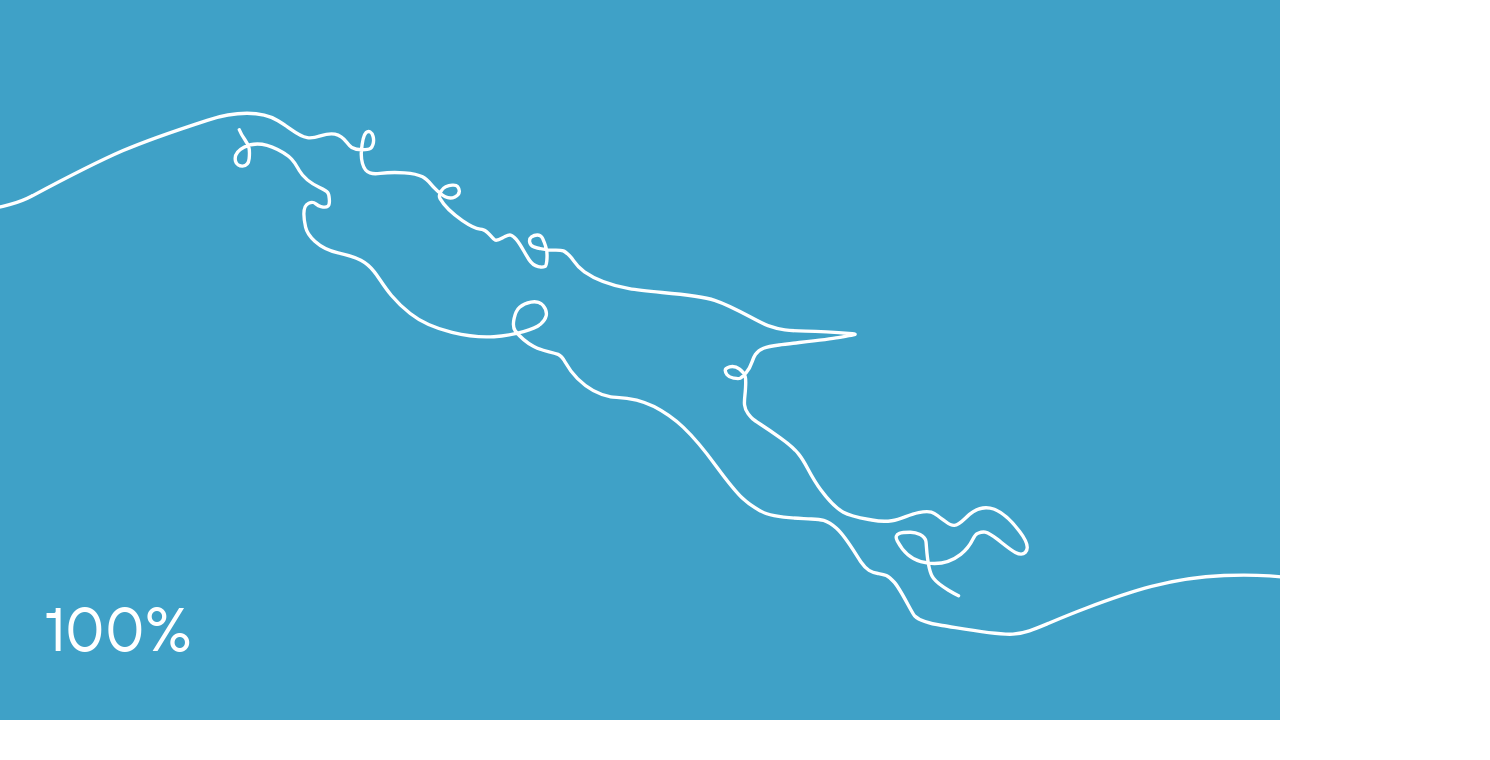

--- FILE ---
content_type: text/html; charset=utf-8
request_url: https://uusaero.ru/news/novyy-aerovokzal-stanet-bazoy-dlya-podgotovki-studentov-yuzhno-sakhalinskogo-pedagogicheskogo-kolled/
body_size: 26423
content:
<!doctype html>
<html data-n-head-ssr lang="ru" data-n-head="%7B%22lang%22:%7B%22ssr%22:%22ru%22%7D%7D">
  <head >
    <title>Новый аэровокзал станет базой для подготовки студентов Южно-Сахалинского педагогического колледжа СахГУ</title><meta data-n-head="ssr" charset="utf-8"><meta data-n-head="ssr" name="viewport" content="width=device-width, initial-scale=1"><meta data-n-head="ssr" name="format-detection" content="telephone=no"><meta data-n-head="ssr" name="msapplication-TileColor" content="#ffffff"><meta data-n-head="ssr" name="theme-color" content="#ffffff"><meta data-n-head="ssr" name="yandex-verification" content="2ec8c25104eeba75"><meta data-n-head="ssr" charset="utf-8"><meta data-n-head="ssr" name="viewport" content="width=device-width, initial-scale=1, maximum-scale=1 shrink-to-fit=no"><meta data-n-head="ssr" name="description" content="Новый аэровокзал станет базой для подготовки студентов Южно-Сахалинского педагогического колледжа СахГУ"><meta data-n-head="ssr" property="og:type" content="article"><meta data-n-head="ssr" property="og:url" content="https://uusaero.ru//news/novyy-aerovokzal-stanet-bazoy-dlya-podgotovki-studentov-yuzhno-sakhalinskogo-pedagogicheskogo-kolled/"><meta data-n-head="ssr" property="og:title" content="Новый аэровокзал станет базой для подготовки студентов Южно-Сахалинского педагогического колледжа СахГУ"><meta data-n-head="ssr" property="og:description" content="Новый аэровокзал станет базой для подготовки студентов Южно-Сахалинского педагогического колледжа СахГУ"><meta data-n-head="ssr" property="og:image" content="https://uusaero.ru//favicon/android-chrome-512x512.png"><link data-n-head="ssr" rel="apple-touch-icon" sizes="180x180" href="/favicon/apple-touch-icon.png"><link data-n-head="ssr" rel="icon" sizes="32x32" type="image/png" href="/favicon/favicon-32x32.png"><link data-n-head="ssr" rel="icon" sizes="16x16" type="image/png" href="/favicon/favicon-16x16.png"><link data-n-head="ssr" rel="manifest" href="/favicon/site.webmanifest" crossorigin="use-credentials"><link data-n-head="ssr" rel="mask-icon" color="#5bbad5" href="/favicon/safari-pinned-tab.svg"><link data-n-head="ssr" rel="canonical" href="https://uusaero.ru/news/novyy-aerovokzal-stanet-bazoy-dlya-podgotovki-studentov-yuzhno-sakhalinskogo-pedagogicheskogo-kolled/"><link rel="preload" href="/_nuxt/c4cd74f.modern.js" as="script"><link rel="preload" href="/_nuxt/bf0d3e6.modern.js" as="script"><link rel="preload" href="/_nuxt/css/e9b6135.css" as="style"><link rel="preload" href="/_nuxt/cd1e65f.modern.js" as="script"><link rel="preload" href="/_nuxt/css/e96b4f3.css" as="style"><link rel="preload" href="/_nuxt/9e1ea3f.modern.js" as="script"><link rel="preload" href="/_nuxt/e80541a.modern.js" as="script"><link rel="preload" href="/_nuxt/css/3d83c3d.css" as="style"><link rel="preload" href="/_nuxt/629ff94.modern.js" as="script"><link rel="preload" href="/_nuxt/css/22e2f45.css" as="style"><link rel="preload" href="/_nuxt/2495902.modern.js" as="script"><link rel="preload" href="/_nuxt/css/c700c3e.css" as="style"><link rel="preload" href="/_nuxt/7676836.modern.js" as="script"><link rel="stylesheet" href="/_nuxt/css/e9b6135.css"><link rel="stylesheet" href="/_nuxt/css/e96b4f3.css"><link rel="stylesheet" href="/_nuxt/css/3d83c3d.css"><link rel="stylesheet" href="/_nuxt/css/22e2f45.css"><link rel="stylesheet" href="/_nuxt/css/c700c3e.css">
  </head>
  <body >
    <div data-server-rendered="true" id="__nuxt"><div id="__layout"><div><div id="preloader" class="preloader" data-v-c046555a><div data-preloader-picture class="preloader__picture" data-v-c046555a><svg xmlns="http://www.w3.org/2000/svg" viewBox="0 0 1482 576" fill="none" data-v-c046555a><path d="M1398.61 573.29C1398.61 573.29 1376.76 562.84 1368.95 552.696C1361.14 542.552 1361.05 516.637 1360.08 509.33C1359.11 502.022 1348.6 498.093 1341.57 498.16C1334.54 498.227 1320.41 497.909 1326.13 508.626C1331.86 519.342 1339.55 529.191 1353.93 532.992C1368.31 536.793 1385.39 536.721 1401.18 524.395C1416.98 512.069 1414.79 502.149 1420.96 499.685C1427.12 497.221 1430.22 495.268 1444.87 506.731C1459.52 518.193 1470.92 528.633 1477.55 522.126C1481.61 518.138 1481.12 510.567 1470.73 497.012C1460.34 483.457 1447.74 471.779 1435.97 469.739C1424.2 467.7 1417.22 472.425 1411.55 477.148C1405.89 481.871 1399.79 489.711 1393.68 490.094C1387.57 490.477 1385.37 486.437 1378.02 481.747C1370.67 477.056 1369.61 471.328 1351.29 474.936C1332.96 478.544 1324.74 489.211 1295.91 483.777C1267.09 478.343 1257.52 477.579 1235.91 448.529C1214.3 419.488 1220.26 409.481 1187.63 386.52C1155 363.558 1156.56 367.309 1149.57 358.138C1142.59 348.968 1145.77 340.62 1146.37 329.05C1146.96 317.48 1148.02 311.977 1139.44 305.404C1130.87 298.831 1122.34 304.218 1122.46 306.771C1122.58 309.325 1124.66 314.805 1132.28 315.962C1139.9 317.118 1140.35 317.374 1147.27 309.541C1154.19 301.708 1153.37 295.161 1158.14 288.082C1162.9 281.003 1169.62 278.917 1186.19 276.738C1202.76 274.568 1242.51 270.331 1256.23 267.95C1269.95 265.568 1282.58 264.185 1272.65 263.438C1262.73 262.691 1238.52 260.903 1217.83 260.423C1197.14 259.952 1187.21 258.961 1173.05 253.849C1158.88 248.738 1134.85 232.109 1109.93 223.922C1085.01 215.735 1034.88 214.965 1008.8 210.092C982.733 205.218 968.722 199.313 955.761 190.155C942.799 180.996 944.499 177.175 938.154 171.186C931.808 165.196 931.255 164.366 920.267 164.568C909.279 164.77 902.067 162.799 895.919 160.701C889.771 158.604 889.647 151.459 893.115 149.003C896.583 146.547 903.418 144.549 906.23 150.682C909.032 156.814 910.786 161.331 911.325 167.146C911.855 172.96 911.259 182.904 908.924 183.997C906.588 185.089 896.75 185.98 890.08 175.603C883.411 165.226 880.047 157.477 874.777 151.562C869.505 145.656 867.44 145.617 861.816 148.466C856.193 151.306 852.958 153.847 849.937 152.592C846.917 151.338 842.186 142.547 836.233 140.556C830.279 138.565 829.541 141.931 811.324 129.561C793.107 117.191 787.743 108.689 784.892 103.715C782.04 98.7425 787.492 91.3087 791.565 89.5622C795.639 87.8158 803.367 86.3927 805.573 89.205C807.78 92.0174 810.014 97.8601 802.42 101.622C794.818 105.384 787.643 100.932 778.384 91.2992C769.125 81.666 768.108 74.9309 742.701 73.1242C714.043 71.082 711.296 76.4496 701.829 73.241C692.353 70.0312 691.15 54.7972 691.757 47.5835C692.354 40.3775 694.279 28.4444 697.356 25.5133C700.434 22.5823 704.144 24.7288 705.601 30.1468C707.059 35.5648 705.899 44.9756 698.908 45.445C691.916 45.9143 687.297 46.9854 680.387 43.0741C673.477 39.1627 673.166 30.0154 660.313 27.4213C647.46 24.8273 639.53 33.7599 627.709 31.578C615.887 29.3961 610.857 22.1655 593.076 11.4775C573.548 -0.247414 542.884 0.0466454 509.222 10.98C475.561 21.9045 437.2 34.8836 409.693 46.7947C382.196 58.7069 327.463 86.9108 301.177 100.939C274.89 114.967 212.224 126.569 160.159 116.498C108.093 106.427 59.819 92.9283 33.4111 75.3624C7.0032 57.7964 2.82632 50.8919 2.82632 50.8919" stroke="white" stroke-width="4" stroke-linecap="round" data-v-c046555a></path></svg> <svg xmlns="http://www.w3.org/2000/svg" viewBox="0 0 1482 576" fill="none" data-v-c046555a><path id="path1" d="M1398.61 573.29C1398.61 573.29 1376.76 562.84 1368.95 552.696C1361.14 542.552 1361.05 516.637 1360.08 509.33C1359.11 502.022 1348.6 498.093 1341.57 498.16C1334.54 498.227 1320.41 497.909 1326.13 508.626C1331.86 519.342 1339.55 529.191 1353.93 532.992C1368.31 536.793 1385.39 536.721 1401.18 524.395C1416.98 512.069 1414.79 502.149 1420.96 499.685C1427.12 497.221 1430.22 495.268 1444.87 506.731C1459.52 518.193 1470.92 528.633 1477.55 522.126C1481.61 518.138 1481.12 510.567 1470.73 497.012C1460.34 483.457 1447.74 471.779 1435.97 469.739C1424.2 467.7 1417.22 472.425 1411.55 477.148C1405.89 481.871 1399.79 489.711 1393.68 490.094C1387.57 490.477 1385.37 486.437 1378.02 481.747C1370.67 477.056 1369.61 471.328 1351.29 474.936C1332.96 478.544 1324.74 489.211 1295.91 483.777C1267.09 478.343 1257.52 477.579 1235.91 448.529C1214.3 419.488 1220.26 409.481 1187.63 386.52C1155 363.558 1156.56 367.309 1149.57 358.138C1142.59 348.968 1145.77 340.62 1146.37 329.05C1146.96 317.48 1148.02 311.977 1139.44 305.404C1130.87 298.831 1122.34 304.218 1122.46 306.771C1122.58 309.325 1124.66 314.805 1132.28 315.962C1139.9 317.118 1140.35 317.374 1147.27 309.541C1154.19 301.708 1153.37 295.161 1158.14 288.082C1162.9 281.003 1169.62 278.917 1186.19 276.738C1202.76 274.568 1242.51 270.331 1256.23 267.95C1269.95 265.568 1282.58 264.185 1272.65 263.438C1262.73 262.691 1238.52 260.903 1217.83 260.423C1197.14 259.952 1187.21 258.961 1173.05 253.849C1158.88 248.738 1134.85 232.109 1109.93 223.922C1085.01 215.735 1034.88 214.965 1008.8 210.092C982.733 205.218 968.722 199.313 955.761 190.155C942.799 180.996 944.499 177.175 938.154 171.186C931.808 165.196 931.255 164.366 920.267 164.568C909.279 164.77 902.067 162.799 895.919 160.701C889.771 158.604 889.647 151.459 893.115 149.003C896.583 146.547 903.418 144.549 906.23 150.682C909.032 156.814 910.786 161.331 911.325 167.146C911.855 172.96 911.259 182.904 908.924 183.997C906.588 185.089 896.75 185.98 890.08 175.603C883.411 165.226 880.047 157.477 874.777 151.562C869.505 145.656 867.44 145.617 861.816 148.466C856.193 151.306 852.958 153.847 849.937 152.592C846.917 151.338 842.186 142.547 836.233 140.556C830.279 138.565 829.541 141.931 811.324 129.561C793.107 117.191 787.743 108.689 784.892 103.715C782.04 98.7425 787.492 91.3087 791.565 89.5622C795.639 87.8158 803.367 86.3927 805.573 89.205C807.78 92.0174 810.014 97.8601 802.42 101.622C794.818 105.384 787.643 100.932 778.384 91.2992C769.125 81.666 768.108 74.9309 742.701 73.1242C714.043 71.082 711.296 76.4496 701.829 73.241C692.353 70.0312 691.15 54.7972 691.757 47.5835C692.354 40.3775 694.279 28.4444 697.356 25.5133C700.434 22.5823 704.144 24.7288 705.601 30.1468C707.059 35.5648 705.899 44.9756 698.908 45.445C691.916 45.9143 687.297 46.9854 680.387 43.0741C673.477 39.1627 673.166 30.0154 660.313 27.4213C647.46 24.8273 639.53 33.7599 627.709 31.578C615.887 29.3961 610.857 22.1655 593.076 11.4775C573.548 -0.247414 542.884 0.0466454 509.222 10.98C475.561 21.9045 437.2 34.8836 409.693 46.7947C382.196 58.7069 327.463 86.9108 301.177 100.939C274.89 114.967 212.224 126.569 160.159 116.498C108.093 106.427 59.819 92.9283 33.4111 75.3624C7.0032 57.7964 2.82632 50.8919 2.82632 50.8919" stroke="#3291B6" stroke-width="4" stroke-linecap="round" data-v-c046555a></path></svg> <svg xmlns="http://www.w3.org/2000/svg" viewBox="0 0 1491 634" fill="none" data-v-c046555a><path d="M1488.89 631.282C1488.89 631.282 1399.43 573.606 1336.93 554.392C1274.42 535.177 1239.12 528.789 1175.56 531.35C1112 533.92 1064.11 550.35 1011.66 570.181C959.207 590.022 945.987 599.614 925.074 600.895C904.161 602.175 860.57 593.532 841.146 590.666C821.712 587.799 811.967 582.675 808.651 579.423C805.336 576.161 792.091 547.541 784.145 539.024C776.198 530.507 772.989 530.232 764.973 528.89C756.957 527.547 751.525 525.009 744.866 515.329C738.207 505.649 726.764 484.984 715.819 475.316C702.667 463.693 695.449 464.658 682.241 463.997C669.032 463.336 640.864 463.191 626.668 455.202C612.472 447.214 604.956 444.725 573.634 402.08C542.312 359.436 523.842 343.392 499.366 330.718C474.888 318.052 455.589 320.56 448.012 319.183C440.433 317.816 424.649 313.554 408.668 297.621C392.688 281.689 394.232 272.309 385.622 268.83C377.012 265.352 367.846 265.236 356.831 259.434C345.816 253.633 339.722 247.098 334.811 240.84C329.901 234.583 334.219 217.724 339.958 212.776C345.698 207.827 360.65 201.998 367.858 210.782C375.066 219.565 371.286 227.629 364.619 233.046C357.952 238.463 336.228 246.009 309.422 247.791C282.608 249.563 236.805 241.54 210.2 220.289C183.595 199.039 176.257 181.249 167.159 170.145C158.07 159.043 148.998 153.599 124.672 148.154C100.345 142.709 88.2044 126.996 86.1173 117.603C84.0302 108.21 81.4831 92.669 89.7418 89.2899C97.9993 85.9197 96.5943 91.4592 104.364 93.3121C112.134 95.1651 114.891 93.2502 114.289 85.1047C113.687 76.9591 114.245 76.3438 102.735 70.7413C91.2248 65.1387 83.8839 59.6543 78.5952 50.4931C73.3064 41.332 71.1707 34.8604 52.8361 25.5291C34.5015 16.1977 21.0254 18.683 13.0393 22.7566C5.05322 26.8302 1.28116 32.3648 3.01578 39.4989C4.75039 46.6329 18.0088 48.6012 19.1653 36.4613C20.3217 24.3213 18.9723 21.167 14.1579 14.0182C9.34358 6.86935 7.48091 2.07713 7.48091 2.07713" stroke="white" stroke-width="4" stroke-linecap="round" data-v-c046555a></path></svg> <svg xmlns="http://www.w3.org/2000/svg" viewBox="0 0 1491 634" fill="none" data-v-c046555a><path id="path2" d="M1488.89 631.282C1488.89 631.282 1399.43 573.606 1336.93 554.392C1274.42 535.177 1239.12 528.789 1175.56 531.35C1112 533.92 1064.11 550.35 1011.66 570.181C959.207 590.022 945.987 599.614 925.074 600.895C904.161 602.175 860.57 593.532 841.146 590.666C821.712 587.799 811.967 582.675 808.651 579.423C805.336 576.161 792.091 547.541 784.145 539.024C776.198 530.507 772.989 530.232 764.973 528.89C756.957 527.547 751.525 525.009 744.866 515.329C738.207 505.649 726.764 484.984 715.819 475.316C702.667 463.693 695.449 464.658 682.241 463.997C669.032 463.336 640.864 463.191 626.668 455.202C612.472 447.214 604.956 444.725 573.634 402.08C542.312 359.436 523.842 343.392 499.366 330.718C474.888 318.052 455.589 320.56 448.012 319.183C440.433 317.816 424.649 313.554 408.668 297.621C392.688 281.689 394.232 272.309 385.622 268.83C377.012 265.352 367.846 265.236 356.831 259.434C345.816 253.633 339.722 247.098 334.811 240.84C329.901 234.583 334.219 217.724 339.958 212.776C345.698 207.827 360.65 201.998 367.858 210.782C375.066 219.565 371.286 227.629 364.619 233.046C357.952 238.463 336.228 246.009 309.422 247.791C282.608 249.563 236.805 241.54 210.2 220.289C183.595 199.039 176.257 181.249 167.159 170.145C158.07 159.043 148.998 153.599 124.672 148.154C100.345 142.709 88.2044 126.996 86.1173 117.603C84.0302 108.21 81.4831 92.669 89.7418 89.2899C97.9993 85.9197 96.5943 91.4592 104.364 93.3121C112.134 95.1651 114.891 93.2502 114.289 85.1047C113.687 76.9591 114.245 76.3438 102.735 70.7413C91.2248 65.1387 83.8839 59.6543 78.5952 50.4931C73.3064 41.332 71.1707 34.8604 52.8361 25.5291C34.5015 16.1977 21.0254 18.683 13.0393 22.7566C5.05322 26.8302 1.28116 32.3648 3.01578 39.4989C4.75039 46.6329 18.0088 48.6012 19.1653 36.4613C20.3217 24.3213 18.9723 21.167 14.1579 14.0182C9.34358 6.86935 7.48091 2.07713 7.48091 2.07713" stroke="#3291B6" stroke-width="4" stroke-linecap="round" data-v-c046555a></path></svg></div> <p class="preloader__progress" data-v-c046555a></p></div> <header data-animate-event="" class="header header--black is-show"><div class="container header__container"><div class="header__inner"><a href="/" class="header__logo nuxt-link-active"><svg width="210" height="40" viewBox="0 0 210 40" fill="none" xmlns="http://www.w3.org/2000/svg" class="icon"><g clip-path="url(#clip0_444_3845)"><path d="M35.5992 24.0402C29.9527 24.0402 24.4233 22.246 19.8398 18.9582C15.2563 22.246 9.72679 24.0402 4.0803 24.0402C2.71988 24.0402 1.3497 23.9367 0.00390625 23.7297L0.662176 19.2884C1.79342 19.461 2.9393 19.5447 4.0803 19.5447C9.2977 19.5447 14.3932 17.716 18.4403 14.3937L19.8398 13.2402L21.2392 14.3937C25.2815 17.716 30.3818 19.5447 35.5992 19.5447C36.7353 19.5447 37.8861 19.456 39.0173 19.2884L39.6756 23.7297C38.3298 23.9367 36.9548 24.0402 35.5992 24.0402Z" fill="#00B1CE"></path><path d="M32.7089 15.6351C32.3286 14.1613 31.7093 12.7761 30.8853 11.529C28.5301 7.96518 24.522 5.54492 19.8361 5.54492C15.1502 5.54492 11.1421 7.96518 8.78693 11.534C7.96288 12.7811 7.33874 14.1662 6.96328 15.64C6.68534 16.7146 6.53906 17.8335 6.53906 18.9722C6.53906 23.1867 8.0604 26.0999 13.8142 31.9115C16.2083 34.3318 19.8361 37.9991 19.8361 37.9991C19.8361 37.9991 23.4639 34.3367 25.8581 31.9115C31.6069 26.0999 33.1283 23.1867 33.1283 18.9722C33.1332 17.8286 32.9869 16.7097 32.7089 15.6351ZM23.8442 27.5688C22.2498 29.1807 19.8361 31.6207 19.8361 31.6207C19.8361 31.6207 17.4225 29.1807 15.828 27.5688C12.0003 23.6994 10.9909 21.7622 10.9909 18.9574C10.9909 18.4596 11.0348 17.9716 11.1128 17.4934C11.3664 15.9752 12.0051 14.5655 12.9365 13.3874C14.5358 11.3614 16.9982 10.0256 19.8361 10.0256C22.674 10.0256 25.1364 11.3614 26.7357 13.3874C27.6671 14.5655 28.3058 15.9752 28.5594 17.4934C28.6374 17.9716 28.6862 18.4645 28.6862 18.9574C28.6862 21.7622 27.672 23.7043 23.8442 27.5688Z" fill="url(#paint0_linear_444_3845)"></path><path d="M4.0764 24.0391C2.71597 24.0391 1.3458 23.9356 0 23.7286L0.65827 19.2873C1.78952 19.4598 2.93539 19.5436 4.0764 19.5436C9.28891 19.5436 14.3893 17.7149 18.4364 14.3926L21.2402 17.8776C16.408 21.8505 10.3129 24.0391 4.0764 24.0391Z" fill="#00B1CE"></path><path d="M58.573 22.126C57.1638 22.126 55.9692 21.6971 54.9891 20.8345C54.009 19.9719 53.4239 18.8677 53.2337 17.5171H51.3126V21.9189H49.2305V11.2471H51.3126V15.6341H53.2337C53.4239 14.2835 54.009 13.1794 54.9891 12.3217C55.9692 11.464 57.1638 11.0352 58.573 11.0352C60.1724 11.0352 61.4743 11.5626 62.4836 12.6174C63.4881 13.6723 63.9952 14.9933 63.9952 16.5756C63.9952 18.153 63.493 19.4691 62.4836 20.5289C61.4743 21.5936 60.1724 22.126 58.573 22.126ZM58.573 20.243C59.5482 20.243 60.3479 19.893 60.972 19.1931C61.5962 18.4931 61.9083 17.6206 61.9083 16.5806C61.9083 15.5306 61.5962 14.6582 60.972 13.9631C60.3479 13.2681 59.5482 12.9181 58.573 12.9181C57.6076 12.9181 56.8128 13.2681 56.1886 13.9631C55.5645 14.6582 55.2524 15.5306 55.2524 16.5806C55.2524 17.6206 55.5645 18.4931 56.1886 19.1931C56.8128 19.893 57.6076 20.243 58.573 20.243Z" fill="currentColor"></path><path d="M78.8591 21.9149H76.1431L72.3886 17.6906V21.9149H70.3065V17.6906L66.5568 21.9149H63.8359L68.6389 16.5815L63.8359 11.248H66.43L70.3065 15.571V11.248H72.3886V15.571L76.2699 11.248H78.8591L74.0611 16.5815L78.8591 21.9149Z" fill="currentColor"></path><path d="M89.3778 21.9149H87.2957V17.5131H82.1758V21.9149H80.0938V11.248H82.1758V15.6351H87.2957V11.248H89.3778V21.9149Z" fill="currentColor"></path><path d="M100.426 20.52C99.3976 21.5896 98.0859 22.1269 96.4817 22.1269C94.8823 22.1269 93.5658 21.5896 92.5369 20.52C91.5081 19.4503 90.9961 18.1342 90.9961 16.5815C90.9961 15.0189 91.5081 13.7028 92.5369 12.6381C93.5658 11.5734 94.8774 11.041 96.4817 11.041C98.081 11.041 99.3976 11.5734 100.426 12.6381C101.455 13.7028 101.967 15.0189 101.967 16.5815C101.967 18.1342 101.455 19.4454 100.426 20.52ZM94.0534 19.1792C94.697 19.894 95.5113 20.2489 96.4866 20.2489C97.4618 20.2489 98.2712 19.894 98.9197 19.1792C99.5682 18.4694 99.89 17.6018 99.89 16.5864C99.89 15.5562 99.5682 14.6887 98.9197 13.9838C98.2712 13.2789 97.4618 12.924 96.4866 12.924C95.5113 12.924 94.7019 13.2789 94.0534 13.9838C93.4049 14.6887 93.0831 15.5562 93.0831 16.5864C93.0831 17.6018 93.4049 18.4645 94.0534 19.1792Z" fill="currentColor"></path><path d="M107.878 16.8574H103.699V18.7841H107.878V16.8574Z" fill="currentColor"></path><path d="M115.065 11.0352C116.186 11.0352 117.161 11.3161 117.981 11.8781C118.8 12.44 119.429 13.2139 119.863 14.1997H117.639C116.991 13.342 116.133 12.9132 115.065 12.9132C114.099 12.9132 113.3 13.2632 112.656 13.9582C112.012 14.6532 111.695 15.5257 111.695 16.5756C111.695 17.6256 112.017 18.498 112.656 19.1931C113.3 19.8881 114.099 20.2381 115.065 20.2381C116.147 20.2381 117.005 19.8092 117.639 18.9515H119.863C119.429 19.9374 118.8 20.7113 117.981 21.2732C117.161 21.8351 116.186 22.1161 115.065 22.1161C113.504 22.1161 112.207 21.5887 111.169 20.5338C110.13 19.479 109.613 18.1579 109.613 16.5707C109.613 14.9835 110.135 13.6624 111.169 12.6076C112.207 11.5626 113.504 11.0352 115.065 11.0352Z" fill="currentColor"></path><path d="M126.768 11.248L131.361 21.9199H129.153L128.119 19.5588H123.301L122.268 21.9199H120.137L124.73 11.248H126.768ZM125.715 14.0429L124.125 17.6758H127.29L125.715 14.0429Z" fill="currentColor"></path><path d="M132.043 21.9149L135.798 16.616L132.043 11.248H134.447L137.007 14.9105L139.596 11.248H141.917L138.148 16.5519L141.917 21.9149H139.533L136.943 18.2377L134.335 21.9149H132.043Z" fill="currentColor"></path><path d="M149.241 11.248L153.834 21.9199H151.625L150.592 19.5588H145.774L144.74 21.9199H142.609L147.203 11.248H149.241ZM148.192 14.0429L146.603 17.6758H149.767L148.192 14.0429Z" fill="currentColor"></path><path d="M156.786 11.248H164.593V21.9199H162.51V13.1261H158.873V16.3104C158.873 16.9216 158.853 17.4638 158.814 17.9321C158.775 18.4053 158.688 18.9032 158.546 19.4257C158.405 19.9531 158.215 20.3869 157.976 20.727C157.737 21.072 157.405 21.353 156.976 21.5798C156.547 21.8065 156.04 21.9149 155.46 21.9149H154.523V20.0172H155.128C155.499 20.0172 155.806 19.9137 156.04 19.7116C156.279 19.5095 156.449 19.2088 156.547 18.8095C156.649 18.4152 156.713 18.0455 156.747 17.7103C156.781 17.3751 156.796 16.9512 156.796 16.4484V11.248H156.786Z" fill="currentColor"></path><path d="M176.231 21.9149H174.144V14.4126L168.902 21.9149H166.82V11.248H168.902V18.7504L174.144 11.248H176.231V21.9149Z" fill="currentColor"></path><path d="M187.737 21.9149H185.655V17.5131H180.535V21.9149H178.453V11.248H180.535V15.6351H185.655V11.248H187.737V21.9149Z" fill="currentColor"></path><path d="M194.815 11.0352C195.936 11.0352 196.911 11.3161 197.731 11.8781C198.55 12.44 199.179 13.2139 199.613 14.1997H197.389C196.741 13.342 195.883 12.9132 194.815 12.9132C193.849 12.9132 193.05 13.2632 192.406 13.9582C191.762 14.6532 191.445 15.5257 191.445 16.5756C191.445 17.6256 191.767 18.498 192.406 19.1931C193.05 19.8881 193.849 20.2381 194.815 20.2381C195.897 20.2381 196.755 19.8092 197.389 18.9515H199.613C199.179 19.9374 198.55 20.7113 197.731 21.2732C196.911 21.8351 195.936 22.1161 194.815 22.1161C193.254 22.1161 191.957 21.5887 190.919 20.5338C189.88 19.479 189.363 18.1579 189.363 16.5707C189.363 14.9835 189.885 13.6624 190.919 12.6076C191.957 11.5626 193.254 11.0352 194.815 11.0352Z" fill="currentColor"></path><path d="M210 21.9149H207.25L203.184 17.6906V21.9149H201.102V11.248H203.184V15.571L207.377 11.248H210L204.851 16.5815L210 21.9149Z" fill="currentColor"></path><path d="M51.2407 27.1152C51.7819 27.1152 52.2159 27.2434 52.5426 27.4997C52.8693 27.756 53.0351 28.1159 53.0351 28.5792V30.896H52.2061V30.5559C51.9282 30.8516 51.5235 30.9995 50.9822 30.9995C50.5336 30.9995 50.1777 30.891 49.9193 30.6791C49.656 30.4671 49.5243 30.1615 49.5243 29.7622C49.5243 29.4714 49.6072 29.2397 49.7681 29.0574C49.9339 28.875 50.1338 28.7517 50.3679 28.6827C50.6019 28.6137 50.875 28.5792 51.1822 28.5792H52.2061C52.2061 28.3426 52.1184 28.1701 51.9428 28.0518C51.7673 27.9384 51.5332 27.8842 51.2504 27.8842C50.7579 27.8842 50.4459 28.0419 50.324 28.3574H49.4414C49.5438 27.9581 49.7632 27.6525 50.0948 27.4356C50.4215 27.2187 50.8067 27.1152 51.2407 27.1152ZM52.211 29.4468V29.2496H51.1822C50.6312 29.2496 50.3532 29.4221 50.3532 29.7622C50.3532 29.9298 50.4215 30.058 50.558 30.1517C50.6946 30.2453 50.8798 30.2897 51.1188 30.2897C51.4406 30.2897 51.7039 30.2157 51.9087 30.0629C52.1086 29.9151 52.211 29.708 52.211 29.4468Z" fill="currentColor"></path><path d="M54.9369 29.4172V28.6926H56.585C56.5265 28.4511 56.4095 28.2539 56.2242 28.1109C56.0389 27.9631 55.8195 27.8891 55.5562 27.8891C55.1515 27.8891 54.8589 28.0321 54.6834 28.3229H53.8008C53.9276 27.9532 54.147 27.6624 54.4688 27.4406C54.7906 27.2237 55.1515 27.1152 55.5562 27.1152C56.1023 27.1152 56.5558 27.2976 56.9215 27.6673C57.2872 28.037 57.4676 28.5004 57.4676 29.0623C57.4676 29.6193 57.2872 30.0826 56.9215 30.4523C56.5558 30.822 56.1023 31.0044 55.5562 31.0044C55.1612 31.0044 54.8004 30.896 54.4737 30.6742C54.147 30.4523 53.9227 30.1615 53.8008 29.7967H54.6882C54.8686 30.0876 55.1563 30.2305 55.5562 30.2305C55.8195 30.2305 56.0487 30.1566 56.2291 30.0136C56.4144 29.8707 56.5363 29.6686 56.5899 29.4172H54.9369Z" fill="currentColor"></path><path d="M59.1844 32.5089H58.3555V27.2148H59.1844V27.555C59.4623 27.2592 59.8427 27.1113 60.3303 27.1113C60.8959 27.1113 61.3494 27.3036 61.6858 27.6831C62.0223 28.0627 62.1881 28.5211 62.1881 29.0535C62.1881 29.5907 62.0223 30.0492 61.6858 30.4287C61.3494 30.8083 60.9008 31.0005 60.3303 31.0005C59.8427 31.0005 59.4575 30.8526 59.1844 30.5569V32.5089ZM59.4818 28.1908C59.2624 28.3929 59.1503 28.6838 59.1503 29.0535C59.1503 29.4281 59.2624 29.714 59.4818 29.921C59.7013 30.128 59.9646 30.2266 60.2718 30.2266C60.5887 30.2266 60.8471 30.1132 61.0519 29.8816C61.2567 29.6548 61.3543 29.3739 61.3543 29.0485C61.3543 28.7281 61.2519 28.4521 61.0519 28.2253C60.8471 27.9986 60.5887 27.8803 60.2718 27.8803C59.9694 27.8852 59.7013 27.9887 59.4818 28.1908Z" fill="currentColor"></path><path d="M64.8254 27.1152C65.3764 27.1152 65.8396 27.3025 66.2102 27.6722C66.5808 28.0419 66.7661 28.5053 66.7661 29.0623C66.7661 29.6144 66.5808 30.0777 66.2102 30.4474C65.8396 30.8171 65.3764 31.0044 64.8254 31.0044C64.2696 31.0044 63.8063 30.822 63.4309 30.4523C63.0603 30.0826 62.875 29.6193 62.875 29.0623C62.875 28.5053 63.0603 28.0419 63.4309 27.6722C63.8015 27.2976 64.2696 27.1152 64.8254 27.1152ZM64.8254 30.2305C65.1521 30.2305 65.4203 30.1221 65.63 29.9003C65.8397 29.6784 65.9421 29.4024 65.9421 29.0623C65.9421 28.7222 65.8397 28.4412 65.63 28.2194C65.4203 27.9976 65.1521 27.8891 64.8254 27.8891C64.5036 27.8891 64.2354 28.0025 64.0209 28.2243C63.8063 28.4461 63.6991 28.7271 63.6991 29.0623C63.6991 29.3925 63.8063 29.6735 64.0209 29.8953C64.2354 30.1172 64.5036 30.2305 64.8254 30.2305Z" fill="currentColor"></path><path d="M70.698 29.0475C70.9759 29.225 71.1124 29.4961 71.1124 29.851C71.1124 30.1517 71.01 30.3981 70.8004 30.6002C70.5907 30.8023 70.2933 30.9009 69.9129 30.9009H67.6797V27.2188H69.8739C70.264 27.2188 70.5614 27.3173 70.7662 27.5145C70.971 27.7117 71.0734 27.9631 71.0734 28.2687C71.0734 28.6039 70.9467 28.8602 70.698 29.0475ZM68.5037 28.7123H69.7618C70.0836 28.7123 70.2445 28.5792 70.2445 28.3081C70.2445 28.0469 70.0836 27.9138 69.7618 27.9138H68.5037V28.7123ZM68.5037 30.196H69.8008C70.1226 30.196 70.2835 30.0629 70.2835 29.7918C70.2835 29.5256 70.1226 29.3876 69.8008 29.3876H68.5037V30.196Z" fill="currentColor"></path><path d="M73.7707 27.1152C74.3217 27.1152 74.785 27.3025 75.1556 27.6722C75.5261 28.0419 75.7114 28.5053 75.7114 29.0623C75.7114 29.6144 75.5261 30.0777 75.1556 30.4474C74.785 30.8171 74.3217 31.0044 73.7707 31.0044C73.2149 31.0044 72.7516 30.822 72.3762 30.4523C72.0056 30.0826 71.8203 29.6193 71.8203 29.0623C71.8203 28.5053 72.0056 28.0419 72.3762 27.6722C72.7516 27.2976 73.2149 27.1152 73.7707 27.1152ZM73.7707 30.2305C74.0974 30.2305 74.3656 30.1221 74.5753 29.9003C74.785 29.6784 74.8874 29.4024 74.8874 29.0623C74.8874 28.7222 74.785 28.4412 74.5753 28.2194C74.3656 27.9976 74.0974 27.8891 73.7707 27.8891C73.4489 27.8891 73.1807 28.0025 72.9662 28.2243C72.7516 28.4461 72.6444 28.7271 72.6444 29.0623C72.6444 29.3925 72.7516 29.6735 72.9662 29.8953C73.1807 30.1172 73.4489 30.2305 73.7707 30.2305Z" fill="currentColor"></path><path d="M76.625 27.2129H77.4539V28.7311L79.0679 27.2129H80.1992L78.2097 29.0614L80.1992 30.9H79.0679L77.4539 29.4705V30.9H76.625V27.2129Z" fill="currentColor"></path><path d="M83.9317 28.3032C83.9317 28.6285 83.7951 28.875 83.527 29.0426C83.8195 29.2299 83.9658 29.4911 83.9658 29.8214C83.9658 30.1566 83.8098 30.4376 83.4928 30.6594C83.1759 30.8812 82.7663 30.9946 82.2641 30.9946C81.7472 30.9946 81.3327 30.8861 81.0207 30.6643C80.7037 30.4425 80.5087 30.1467 80.4258 29.7721H81.3327C81.4644 30.1024 81.7911 30.27 82.3177 30.27C82.5518 30.27 82.7468 30.2256 82.9077 30.1319C83.0686 30.0383 83.1466 29.9249 83.1466 29.782C83.1466 29.6587 83.0979 29.5601 83.0052 29.4911C82.9126 29.4221 82.7858 29.3876 82.6298 29.3876H81.7618V28.7123H82.6054C82.7614 28.7123 82.8833 28.6778 82.976 28.6088C83.0686 28.5398 83.1125 28.4412 83.1125 28.318C83.1125 28.1701 83.0394 28.0518 82.8882 27.9631C82.737 27.8743 82.5469 27.83 82.3128 27.83C81.8301 27.83 81.5131 27.9779 81.362 28.2736H80.4648C80.5623 27.9286 80.7671 27.6476 81.0743 27.4356C81.3815 27.2237 81.7911 27.1152 82.2982 27.1152C82.7175 27.1152 83.0979 27.2138 83.4392 27.4159C83.761 27.6131 83.9317 27.9088 83.9317 28.3032Z" fill="currentColor"></path><path d="M86.4399 27.1152C86.9811 27.1152 87.4151 27.2434 87.7418 27.4997C88.0685 27.756 88.2343 28.1159 88.2343 28.5792V30.896H87.4054V30.5559C87.1274 30.8516 86.7227 30.9995 86.1815 30.9995C85.7329 30.9995 85.3769 30.891 85.1185 30.6791C84.8552 30.4671 84.7235 30.1615 84.7235 29.7622C84.7235 29.4714 84.8064 29.2397 84.9673 29.0574C85.1331 28.875 85.333 28.7517 85.5671 28.6827C85.8011 28.6137 86.0742 28.5792 86.3814 28.5792H87.4054C87.4054 28.3426 87.3176 28.1701 87.1421 28.0518C86.9665 27.9384 86.7325 27.8842 86.4496 27.8842C85.9572 27.8842 85.6451 28.0419 85.5232 28.3574H84.6406C84.743 27.9581 84.9624 27.6525 85.294 27.4356C85.6158 27.2187 86.001 27.1152 86.4399 27.1152ZM87.4054 29.4468V29.2496H86.3765C85.8255 29.2496 85.5476 29.4221 85.5476 29.7622C85.5476 29.9298 85.6158 30.058 85.7524 30.1517C85.8889 30.2453 86.0742 30.2897 86.3131 30.2897C86.6349 30.2897 86.8982 30.2157 87.103 30.0629C87.303 29.9151 87.4054 29.708 87.4054 29.4468Z" fill="currentColor"></path><path d="M89.7137 27.2129H92.732V30.895H91.903V27.9424H90.5377V28.7557C90.5377 29.0367 90.5231 29.2832 90.4939 29.4951C90.4646 29.7071 90.4061 29.9289 90.3232 30.1606C90.2354 30.3923 90.0989 30.5697 89.9039 30.7028C89.7088 30.831 89.4699 30.895 89.1773 30.895H88.875V30.1162H89.0847C89.2309 30.1162 89.348 30.0768 89.4406 29.993C89.5333 29.9092 89.5918 29.7909 89.6259 29.6332C89.66 29.4754 89.6795 29.3374 89.6942 29.2142C89.7039 29.0909 89.7088 28.9332 89.7088 28.741V27.2129H89.7137Z" fill="currentColor"></path><path d="M94.6795 28.3525H95.8352C96.2935 28.3525 96.6446 28.4757 96.8884 28.7172C97.1322 28.9637 97.2541 29.2644 97.2541 29.6292C97.2541 29.9988 97.1322 30.2995 96.8933 30.5411C96.6495 30.7826 96.2984 30.9009 95.8352 30.9009H93.8555V27.2188H94.6844V28.3525H94.6795ZM94.6795 30.1664H95.8108C96.0058 30.1664 96.1521 30.1221 96.2642 30.0284C96.3715 29.9348 96.43 29.8017 96.43 29.6292C96.43 29.4566 96.3764 29.3235 96.2642 29.225C96.1521 29.1264 96.0009 29.082 95.8157 29.082H94.6844V30.1664H94.6795Z" fill="currentColor"></path><path d="M100.781 27.2129H101.61V30.9H100.781V29.4064H98.8406V30.9H98.0117V27.2129H98.8406V28.6719H100.781V27.2129Z" fill="currentColor"></path><path d="M103.551 28.3515H104.589C105.048 28.3515 105.399 28.4748 105.642 28.7212C105.886 28.9628 106.008 29.2684 106.008 29.6332C106.008 30.0028 105.886 30.3035 105.647 30.5451C105.404 30.7866 105.052 30.9049 104.589 30.9049H102.727V27.2227H103.556V28.3515H103.551ZM103.551 30.1655H104.565C104.755 30.1655 104.906 30.1211 105.018 30.0275C105.126 29.9388 105.184 29.8007 105.184 29.6282C105.184 29.4557 105.13 29.3226 105.018 29.224C104.906 29.1304 104.755 29.0811 104.57 29.0811H103.556V30.1655H103.551ZM106.598 27.2129H107.427V30.895H106.598V27.2129Z" fill="currentColor"></path><path d="M109.372 30.9009H108.543V27.2187H109.372V29.7179L111.313 27.2187H112.142V30.9009H111.313V28.4017L109.372 30.9009ZM108.85 25.252H109.543C109.557 25.4738 109.64 25.6562 109.786 25.7942C109.933 25.9371 110.118 26.0061 110.337 26.0061C110.557 26.0061 110.737 25.9371 110.888 25.7942C111.035 25.6512 111.118 25.4688 111.132 25.252H111.825C111.805 25.6709 111.654 26.0209 111.371 26.292C111.088 26.5631 110.747 26.7012 110.332 26.7012C109.918 26.7012 109.577 26.5631 109.294 26.292C109.021 26.0209 108.87 25.6709 108.85 25.252Z" fill="currentColor"></path><path d="M115.047 27.2129H115.876V28.7311L117.49 27.2129H118.621L116.632 29.0614L118.621 30.9H117.49L115.876 29.4705V30.9H115.047V27.2129Z" fill="currentColor"></path><path d="M120.755 27.1152C121.306 27.1152 121.769 27.3025 122.14 27.6722C122.511 28.0419 122.696 28.5053 122.696 29.0623C122.696 29.6144 122.511 30.0777 122.14 30.4474C121.769 30.8171 121.306 31.0044 120.755 31.0044C120.199 31.0044 119.736 30.822 119.361 30.4523C118.99 30.0826 118.805 29.6193 118.805 29.0623C118.805 28.5053 118.99 28.0419 119.361 27.6722C119.731 27.2976 120.199 27.1152 120.755 27.1152ZM120.755 30.2305C121.082 30.2305 121.35 30.1221 121.56 29.9003C121.769 29.6784 121.872 29.4024 121.872 29.0623C121.872 28.7222 121.769 28.4412 121.56 28.2194C121.35 27.9976 121.082 27.8891 120.755 27.8891C120.433 27.8891 120.165 28.0025 119.951 28.2243C119.736 28.4461 119.629 28.7271 119.629 29.0623C119.629 29.3925 119.736 29.6735 119.951 29.8953C120.165 30.1172 120.433 30.2305 120.755 30.2305Z" fill="currentColor"></path><path d="M124.576 27.2129L125.878 29.9979L127.189 27.2129H128.13V30.9H127.306V28.7311L126.278 30.9H125.463L124.434 28.7311V30.9H123.605V27.2129H124.576Z" fill="currentColor"></path><path d="M129.25 27.2129H132.78V30.9H131.956V27.9474H130.074V30.9H129.25V27.2129Z" fill="currentColor"></path><path d="M134.311 27.2129H137.33V30.895H136.501V27.9424H135.135V28.7557C135.135 29.0367 135.121 29.2832 135.092 29.4951C135.062 29.7071 135.004 29.9289 134.921 30.1606C134.833 30.3923 134.697 30.5697 134.501 30.7028C134.306 30.831 134.068 30.895 133.775 30.895H133.473V30.1162H133.682C133.829 30.1162 133.946 30.0768 134.038 29.993C134.131 29.9092 134.189 29.7909 134.224 29.6332C134.258 29.4754 134.277 29.3374 134.292 29.2142C134.302 29.0909 134.306 28.9332 134.306 28.741V27.2129H134.311Z" fill="currentColor"></path><path d="M140.176 30.2315C140.571 30.2315 140.859 30.0985 141.034 29.8273H141.931C141.795 30.1921 141.571 30.478 141.254 30.685C140.937 30.897 140.576 31.0005 140.176 31.0005C139.62 31.0005 139.157 30.8181 138.786 30.4484C138.416 30.0787 138.23 29.6154 138.23 29.0535C138.23 28.5014 138.411 28.038 138.767 27.6683C139.128 27.2986 139.581 27.1113 140.132 27.1113C140.669 27.1113 141.107 27.2937 141.458 27.6585C141.81 28.0232 141.98 28.4767 141.98 29.0189C141.98 29.1865 141.975 29.2999 141.966 29.3492H139.089C139.137 29.6105 139.259 29.8224 139.459 29.9851C139.659 30.1477 139.898 30.2315 140.176 30.2315ZM140.137 27.8655C139.864 27.8655 139.635 27.9394 139.445 28.0923C139.254 28.2401 139.142 28.4422 139.103 28.6887H141.107C141.063 28.4373 140.956 28.2352 140.786 28.0873C140.615 27.9394 140.395 27.8655 140.137 27.8655Z" fill="currentColor"></path><path d="M142.891 27.2129H143.72V28.7311L145.334 27.2129H146.465L144.475 29.0614L146.465 30.9H145.334L143.72 29.4705V30.9H142.891V27.2129Z" fill="currentColor"></path><path d="M150.331 28.3584H149.463C149.268 28.043 148.975 27.8852 148.575 27.8852C148.254 27.8852 147.99 27.9986 147.786 28.2155C147.581 28.4373 147.478 28.7133 147.478 29.0535C147.478 29.3886 147.581 29.6696 147.786 29.8914C147.99 30.1132 148.254 30.2266 148.575 30.2266C148.975 30.2266 149.273 30.0689 149.463 29.7534H150.331C150.194 30.1379 149.97 30.4386 149.658 30.6653C149.341 30.8871 148.985 31.0005 148.575 31.0005C148.029 31.0005 147.571 30.8132 147.2 30.4435C146.83 30.0738 146.645 29.6105 146.645 29.0535C146.645 28.5014 146.83 28.038 147.2 27.6683C147.571 27.2986 148.029 27.1113 148.575 27.1113C148.98 27.1113 149.341 27.2247 149.658 27.4465C149.97 27.6733 150.199 27.9739 150.331 28.3584Z" fill="currentColor"></path></g><defs><linearGradient id="paint0_linear_444_3845" x1="19.8385" y1="5.54492" x2="19.8385" y2="37.9962" gradientUnits="userSpaceOnUse"><stop stop-color="#FFD500"></stop><stop offset="0.2" stop-color="#FFD500"></stop><stop offset="0.9" stop-color="#EA561F"></stop><stop offset="1" stop-color="#EA561F"></stop></linearGradient><clipPath id="clip0_444_3845"><rect width="210" height="40" fill="white"></rect></clipPath></defs></svg></a> <nav class="header__nav"><ul class="header__nav-list"><li style="--item-index:0;"><a href="/departing/" class="header__nav-link">
              Вылетающим
            </a></li><li style="--item-index:1;"><a href="/arriving/" class="header__nav-link">
              Прилетающим
            </a></li><li style="--item-index:2;"><a href="/services/" class="header__nav-link">
              Услуги
            </a></li><li style="--item-index:3;"><a href="/departing/check-in/" class="header__nav-link">
              Регистрация на рейс
            </a></li></ul></nav> <div class="header__actions"><div class="header__languages"><div tabindex="0" class="select select--header select--black"><div class="select__selected"><span class="select__text">Ру</span> <svg width="24" height="24" viewBox="0 0 24 24" fill="none" xmlns="http://www.w3.org/2000/svg" class="icon select__icon"><path d="m20 9-8 8-8-8" stroke="currentColor" stroke-miterlimit="10" stroke-linecap="round" stroke-linejoin="round"></path></svg></div> <div class="select__dropdown" style="display:none;"><div class="ps"><ul><li class="select__selected-item">
          Ру
        </li><li>
          En
        </li><li>
          Cn
        </li></ul></div></div> <input value="ru" style="display: none"></div></div> <div class="header__accessibility"><button type="button" title="Режим для слабовидящих" class="header__accessibility-action"><svg width="24" height="24" viewBox="0 0 24 24" fill="currentColor" xmlns="http://www.w3.org/2000/svg" class="icon"><path fill-rule="evenodd" clip-rule="evenodd" d="M0.227311 11.284C3.52437 6.47877 7.76849 4 11.9821 4C16.9426 4 21.245 7.29028 23.7951 11.2948L23.7958 11.2959C23.9297 11.5074 24 11.7521 24 12.0008C24 12.2492 23.9299 12.4935 23.7963 12.7048C21.2499 16.7588 16.9769 20 11.9821 20C6.93354 20 2.74435 16.7668 0.203591 12.7235C0.0665261 12.5074 -0.00365289 12.2564 0.000146465 12.0022C0.00395234 11.7475 0.0818645 11.4983 0.225962 11.286L0.227311 11.284ZM1.02467 11.8081C0.984322 11.8679 0.961175 11.9403 0.960043 12.016C0.958906 12.0921 0.980076 12.1656 1.01911 12.227L1.02039 12.229C3.45364 16.1017 7.37723 19.0588 11.9821 19.0588C16.5359 19.0588 20.5424 16.0906 22.9792 12.2108L22.9801 12.2094C23.0186 12.1485 23.04 12.076 23.04 12.0008C23.04 11.9257 23.0187 11.8534 22.9803 11.7925C20.5358 7.95431 16.4981 4.94118 11.9821 4.94118C8.17965 4.94118 4.20104 7.17941 1.02467 11.8081Z"></path><path fill-rule="evenodd" clip-rule="evenodd" d="M11.9998 14.6851C13.5577 14.6851 14.8797 13.3911 14.8797 11.7222C14.8797 10.0532 13.5577 8.75919 11.9998 8.75919C10.442 8.75919 9.12 10.0532 9.12 11.7222C9.12 13.3911 10.442 14.6851 11.9998 14.6851ZM15.8397 11.7222C15.8397 13.8784 14.1205 15.6263 11.9998 15.6263C9.87915 15.6263 8.16 13.8784 8.16 11.7222C8.16 9.56596 9.87915 7.81801 11.9998 7.81801C14.1205 7.81801 15.8397 9.56596 15.8397 11.7222Z"></path></svg></button></div> <div class="header__search"><button type="button" title="Поиск" class="header__search-action"><svg width="24" height="24" viewBox="0 0 24 24" fill="currentColor" xmlns="http://www.w3.org/2000/svg" class="icon"><path fill-rule="evenodd" clip-rule="evenodd" d="M11 3.5a7.5 7.5 0 1 0 0 15 7.5 7.5 0 0 0 0-15ZM2.5 11a8.5 8.5 0 1 1 17 0 8.5 8.5 0 0 1-17 0Z"></path><path fill-rule="evenodd" clip-rule="evenodd" d="M16.295 16.297a.5.5 0 0 1 .707 0l4.35 4.35a.5.5 0 1 1-.707.707l-4.35-4.35a.5.5 0 0 1 0-.707Z"></path></svg></button></div></div> <button type="button" title="Меню" class="header__burger"><span></span> <span></span> <span></span></button> <!----></div></div> <div languages="[object Object]" class="menu header__menu" style="--height:0px;"><div itemscope="itemscope" itemtype="http://schema.org/ImageObject" class="image menu__bg"><picture><source media="(max-width: 639px)" srcset="https://api.uusaero.ru/upload/images/layout/menu-bg-mob.jpg 1x "> <!----> <img src="https://api.uusaero.ru/upload/images/layout/menu-bg.jpg" alt="image"></picture> <!----> <span class="image__blind"></span> <span class="image__blind-alt">image</span></div> <div class="menu__container container"><div class="menu__layouts"><div class="menu__nav"><div class="menu__nav-main"><ul><li class="menu__nav-main-item"><button class="menu__link">
                Рейсы
              </button></li><li class="menu__nav-main-item"><a href="/departing/" class="menu__link">
                Вылетающим
              </a></li><li class="menu__nav-main-item"><a href="/arriving/" class="menu__link">
                Прилетающим
              </a></li><li class="menu__nav-main-item"><a href="/services/" class="menu__link">
                Услуги
              </a></li><li class="menu__nav-main-item"><a href="/how-to-get/" class="menu__link">
                Как добраться
              </a></li><li class="menu__nav-main-item"><button class="menu__link">
                Аэропорт
              </button></li><li class="menu__nav-main-item"><button class="menu__link">
                Пресс-центр
              </button></li><li class="menu__nav-main-item"><a href="/contacts/" class="menu__link">
                Контакты
              </a></li></ul></div> <div class="menu__nav-sub"></div> <div class="menu__nav-sub-sub"></div></div><div class="menu__nav"><div class="menu__nav-main"><ul><li class="menu__nav-main-item"><a href="/partners/airlines/" class="menu__link">
                Авиакомпаниям
              </a></li><li class="menu__nav-main-item"><a href="/partners/renters/" class="menu__link">
                Арендаторам
              </a></li><li class="menu__nav-main-item"><a href="/partners/advertisers/" class="menu__link">
                Рекламодателям
              </a></li><li class="menu__nav-main-item"><a href="/partners/providers/" class="menu__link">
                Поставщикам
              </a></li><li class="menu__nav-main-item"><a href="/partners/buy-procedure/" class="menu__link">
                Закупочные процедуры
              </a></li><li class="menu__nav-main-item"><a href="/partners/pass-rules/" class="menu__link">
                Правила оформления пропусков
              </a></li><li class="menu__nav-main-item"><a href="/partners/information/" class="menu__link">
                Раскрытие информации
              </a></li></ul></div> <div class="menu__nav-sub"></div> <div class="menu__nav-sub-sub"></div></div><div class="menu__nav active"><div class="menu__nav-main"><ul><li class="menu__nav-main-item"><a href="/services/conference/" class="menu__link">
                Конференц-залы
              </a></li><li class="menu__nav-main-item"><a href="/services/coworking/" class="menu__link">
                Коворкинг
              </a></li><li class="menu__nav-main-item"><a href="/services/negotiation/" class="menu__link">
                Переговорные
              </a></li></ul></div> <div class="menu__nav-sub"></div> <div class="menu__nav-sub-sub"></div></div><div class="menu__nav active"><div class="menu__nav-main"><ul><li class="menu__nav-main-item"><a href="/sterile/" class="menu__link">
                Стерильный аэропорт
              </a></li><li class="menu__nav-main-item"><a href="/requires/" class="menu__link">
                Требования для пассажиров
              </a></li><li class="menu__nav-main-item"><a href="/covid/" class="menu__link">
                Тестирование на COVID‑19
              </a></li><li class="menu__nav-main-item"><a href="/useful-tips/" class="menu__link">
                Полезные советы
              </a></li></ul></div> <div class="menu__nav-sub"></div> <div class="menu__nav-sub-sub"></div></div><div class="menu__nav active"><div class="menu__nav-main"><ul><li class="menu__nav-main-item"><a href="/services/vip-lounge/" class="menu__link">
                VIP-зал
              </a></li><li class="menu__nav-main-item"><a href="/services/domestic-lounge/" class="menu__link">
                Зал для внутренних рейсов
              </a></li><li class="menu__nav-main-item"><a href="/services/international-lounge/" class="menu__link">
                Зал для международных рейсов
              </a></li></ul></div> <div class="menu__nav-sub"></div> <div class="menu__nav-sub-sub"></div></div><div class="menu__nav active"><div class="menu__nav-main"><ul><li class="menu__nav-main-item"><a href="/partners/trucking/?accordion=1#1" class="menu__link">
                Грузополучателям
              </a></li><li class="menu__nav-main-item"><a href="/partners/trucking/?accordion=2#2" class="menu__link">
                Авиакомпаниям
              </a></li><li class="menu__nav-main-item"><a href="/partners/trucking/?accordion=3#3" class="menu__link">
                Грузоотправителям
              </a></li></ul></div> <div class="menu__nav-sub"></div> <div class="menu__nav-sub-sub"></div></div></div> <div class="menu__info"><div class="menu__phone-wrap"><a href="tel:+74242559505" class="menu__phone">
          +7 424 255-95-05
        </a> <p class="menu__phone-description">Справочная служба<br/>
время работы с 6:00 до 23:00</p></div> <ul class="menu__social"><li class="menu__social-item"><a href="https://vk.com/aero65" target="_blank" class="link-social link-social--black">
  VK
  <!----></a></li><li class="menu__social-item"><a href="https://t.me/aero_65" target="_blank" class="link-social link-social--black">
  Telegram
  <!----></a></li></ul></div></div></div> <div class="search-menu"><div class="search-menu__bg"></div> <div class="search-menu__container"><h2 class="search-menu__title container">Поиск по сайту</h2> <div class="search-menu__search container"><div title="Поиск по сайту" class="input-search__wrapper search-menu__search-input"><button disabled="disabled" class="input-search__clear"><svg width="24" height="24" viewBox="0 0 24 24" fill="currentColor" xmlns="http://www.w3.org/2000/svg" class="input-search__icon"><path fill-rule="evenodd" clip-rule="evenodd" d="M11 3.5a7.5 7.5 0 1 0 0 15 7.5 7.5 0 0 0 0-15ZM2.5 11a8.5 8.5 0 1 1 17 0 8.5 8.5 0 0 1-17 0Z"></path><path fill-rule="evenodd" clip-rule="evenodd" d="M16.295 16.297a.5.5 0 0 1 .707 0l4.35 4.35a.5.5 0 1 1-.707.707l-4.35-4.35a.5.5 0 0 1 0-.707Z"></path></svg></button> <input type="text" placeholder="" tabindex="-1" value="" class="input-search__input"></div></div> <div class="search-menu__results"><div class="container"><div class="search-menu__results-inner"><div class="search-menu__results-content"><ul class="search-menu__results-list"></ul></div></div></div></div></div></div> <div class="blind-panel"><div class="blind-panel__container"><div class="blind-panel__group blind-panel__group--font"><span class="blind-panel__group-text">Размер шрифта:</span> <button title="Обычный шрифт" class="blind-panel__group-button blind-panel__group-button--font blind-panel__group-button--font-default">
        Аб
      </button><button title="Средний шрифт" class="blind-panel__group-button blind-panel__group-button--font blind-panel__group-button--font-medium">
        Аб
      </button><button title="Большой шрифт" class="blind-panel__group-button blind-panel__group-button--font blind-panel__group-button--font-large">
        Аб
      </button></div> <div class="blind-panel__group blind-panel__group--colors"><span class="blind-panel__group-text">Цветовая схема:</span> <button title="Обычная цветовая схема" class="blind-panel__group-button active"><svg width="32" height="32" viewBox="0 0 32 32" fill="none" xmlns="http://www.w3.org/2000/svg" class="icon icon--custom"><circle cx="16" cy="16" r="15.5" stroke="currentColor"></circle><path d="M16 32c8.837 0 16-7.163 16-16S24.837 0 16 0v32Z" fill="currentColor"></path></svg></button> <button title="Контрастная цветовая схема" class="blind-panel__group-button"><svg width="32" height="32" viewBox="0 0 32 32" fill="none" xmlns="http://www.w3.org/2000/svg" class="icon icon--custom blind-panel__icon-black"><circle cx="16" cy="16" r="15.5" stroke="currentColor"></circle><path d="M16 32c8.837 0 16-7.163 16-16S24.837 0 16 0v32Z" fill="currentColor"></path></svg></button></div> <div class="blind-panel__group blind-panel__group--images"><span class="blind-panel__group-text">Изображения:</span> <button title="Показать изображения" class="blind-panel__group-button active"><svg width="32" height="32" viewBox="0 0 32 32" fill="none" xmlns="http://www.w3.org/2000/svg" class="icon icon--custom"><path fill="#3FA1C7" d="M0 0h32v32H0z"></path><path d="M11.5 14 5 23h22l-8.5-12-4 4.5-3-1.5Z" fill="#fff"></path><circle cx="25" cy="10" r="2" fill="#fff"></circle></svg></button> <button title="Скрыть изображения" class="blind-panel__group-button"><svg width="32" height="32" viewBox="0 0 32 32" fill="none" xmlns="http://www.w3.org/2000/svg" class="icon icon--custom"><path stroke="#000" d="M.5.5h31v31H.5z"></path><path fill-rule="evenodd" clip-rule="evenodd" d="M8.343 8.345c.19-.19.499-.19.69 0l14.62 14.621a.487.487 0 0 1-.689.69L8.343 9.033a.487.487 0 0 1 0-.69Z" fill="#000"></path><path fill-rule="evenodd" clip-rule="evenodd" d="M8.345 23.655a.487.487 0 0 1 0-.69l14.621-14.62a.487.487 0 0 1 .69.689L9.033 23.655a.487.487 0 0 1-.69 0Z" fill="#000"></path></svg></button></div> <button title="Закрыть панель" class="blind-panel__group blind-panel__group--close"><span class="blind-panel__group-text">закрыть</span> <svg width="24" height="24" viewBox="0 0 24 24" fill="currentColor" xmlns="http://www.w3.org/2000/svg" class="icon"><path fill-rule="evenodd" clip-rule="evenodd" d="M3.64645 4.64645C3.84171 4.45118 4.15829 4.45118 4.35355 4.64645L19.3536 19.6464C19.5488 19.8417 19.5488 20.1583 19.3536 20.3536C19.1583 20.5488 18.8417 20.5488 18.6464 20.3536L3.64645 5.35355C3.45118 5.15829 3.45118 4.84171 3.64645 4.64645Z"></path><path fill-rule="evenodd" clip-rule="evenodd" d="M3.64645 20.3536C3.45118 20.1583 3.45118 19.8417 3.64645 19.6464L18.6464 4.64645C18.8417 4.45118 19.1583 4.45118 19.3536 4.64645C19.5488 4.84171 19.5488 5.15829 19.3536 5.35355L4.35355 20.3536C4.15829 20.5488 3.84171 20.5488 3.64645 20.3536Z"></path></svg></button></div></div></header> <div data-scroll-container class="page-wrapper"><div><div class="article-hero mb-48 mb-md-80"><div class="article-hero__container container"><div data-animate-sequence="" class="breadcrumbs breadcrumbs--black"><ul itemscope="itemscope" itemtype="https://schema.org/BreadcrumbList" class="breadcrumbs__list"><li itemprop="itemListElement" itemscope="itemscope" itemtype="https://schema.org/ListItem" class="breadcrumbs__item"><span itemprop="name" class="breadcrumbs__text">Главная</span> <meta itemprop="position" content="1"></li><li itemprop="itemListElement" itemscope="itemscope" itemtype="https://schema.org/ListItem" class="breadcrumbs__item"><a href="/news/" itemprop="item" class="breadcrumbs__text breadcrumbs__link nuxt-link-active"><span itemprop="name">Новости</span></a> <meta itemprop="position" content="2"></li><li itemprop="itemListElement" itemscope="itemscope" itemtype="https://schema.org/ListItem" class="breadcrumbs__item"><span itemprop="name" class="breadcrumbs__text">Новый аэровокзал станет базой для подготовки студентов Южно-Сахалинского педагогического колледжа СахГУ</span> <meta itemprop="position" content="3"></li></ul></div> <h1 class="h1 article-hero__title">Новый аэровокзал станет базой для подготовки студентов Южно-Сахалинского педагогического колледжа СахГУ</h1> <div class="article-hero__info"><span class="article-hero__date">18 августа '23</span> <div class="article-hero__category">Новости</div></div> <div class="share article-hero__share"><div data-curtain data-shape="round" data-title="Новый аэровокзал станет базой для подготовки студентов Южно-Сахалинского педагогического колледжа СахГУ" data-hashtags="" data-description="" data-services="telegram,vkontakte" class="ya-share2"></div></div></div> <div class="article-hero__image-wrap container"><div itemscope="itemscope" itemtype="http://schema.org/ImageObject" class="image article-hero__image"><img src="https://api.uusaero.ru/upload/iblock/dfb/jelpd5or9e39p3ax8ubwernyynicnglz/logo.jpg" alt="image"> <!----> <!----> <span class="image__blind"></span> <span class="image__blind-alt">image</span></div></div></div> <div class="article-body container mb-64 mb-md-104"><div class="article-body__wrapper"><div class="article-body__container"><div class="article-body__content user-text"><h4>
	Сотрудники аэровокзального комплекса вместе с&nbsp;преподавателями Сахалинского госуниверситета создадут программу практических занятий для учащихся по&nbsp;направлению &laquo;Сервис на&nbsp;воздушном транспорте&raquo;. Познакомиться с&nbsp;нюансами работы на&nbsp;производстве студенты смогут не&nbsp;только во&nbsp;время летней практики, а&nbsp;в&nbsp;течение всего учебного года.
</h4>
<p>
Выездные семинары, тренинги и&nbsp;мастер-классы на&nbsp;базе терминала будут проводить уже с&nbsp;сентября. Встречи станут обязательными и&nbsp;для первокурсников. В&nbsp;этом году документы в&nbsp;приёмную комиссию Южно-Сахалинского педагогического колледжа по&nbsp;данному направлению подали 105 юношей и&nbsp;девушек.70 из&nbsp;них&nbsp;&mdash; на&nbsp;базе 9&nbsp;классов, 35&ndash;11&nbsp;классов.
</p>
<p>
Специалисты главной воздушной гавани региона научат молодых людей управлять интроскопами, работать в&nbsp;отечественных программах за&nbsp;стойками регистрации и&nbsp;в&nbsp;багажной системе. Большую часть практических занятий отведут обслуживанию пассажиров, в&nbsp;том числе, с&nbsp;различными особенностями здоровья.
</p>
<p>
Всего&nbsp;же, за&nbsp;34&nbsp;учебных месяца студенты освоят такие компетенции, как маркетинг, сервисная деятельность, регулирование тарифов, организация безопасности на&nbsp;транспорте, технология обслуживания пассажиров на&nbsp;борту воздушного судна, бронирование и&nbsp;продажа авиаперевозок.
</p></div><div data-animate="" class="card-reviews card-reviews--blue card-reviews--no-img mb-48 mb-md-80 mt-48 mt-md-80"><div class="card-reviews__review"><svg width="54" height="32" viewBox="0 0 54 32" fill="none" xmlns="http://www.w3.org/2000/svg" class="icon card-reviews__icon"><path d="M12.7742 0H28.7419L15.9677 32H0L12.7742 0Z" fill="currentColor"></path><path d="M38.516 -0.00012207H53.9999L41.6128 31.9999H26.1289L38.516 -0.00012207Z" fill="currentColor"></path></svg> <p class="card-reviews__text">За&nbsp;время практических занятий в&nbsp;терминале студенты попробуют себя на&nbsp;каждом этапе производства. Они научатся распознавать потенциально опасных пассажиров, правильно досматривать багаж, оформлять документы на&nbsp;рейс. У&nbsp;нас для этого есть самое технологичное оборудование. Ребятам&nbsp;&mdash; реальные знания, а&nbsp;нам&nbsp;&mdash; обученные, компетентные кадры. Такое взаимодействие выгодно и&nbsp;Южно-Сахалинскому педагогическому колледжу, и&nbsp;аэровокзалу.</p></div> <div class="card-reviews__person"><!----> <div class="card-reviews__person-text"><div><h5 class="card-reviews__name">Игорь Шубейко</h5> <p class="card-reviews__position">генеральный директор АО&nbsp;&laquo;Восточные Ворота Страны&raquo;</p></div> <!----></div></div></div><div class="article-body__content user-text"><p>
Кроме того, с&nbsp;начала учебного года на&nbsp;базе аэровокзала будет тренироваться сборная &laquo;Профессионалов&raquo; Сахалинской области по&nbsp;компетенции &laquo;Сервис на&nbsp;воздушном транспорте&raquo;. В&nbsp;этом году команда заняла второе место на&nbsp;национальном этапе конкурса профессионального мастерства. В&nbsp;следующем сдавать позиции не&nbsp;планирует. Региональный тур чемпионата &laquo;Профессионалы&raquo; пройдёт в&nbsp;аэровокзальном комплексе.
</p></div></div></div></div> <section data-animate="" class="mb-64 mb-md-96 mb-lg-0 news-slider"><div class="news-slider__container container"><p class="news-slider__title">Другие новости</p></div> <div class="news-slider__slider swiper slides-auto"><div class="news-slider__wrapper swiper-wrapper"><div class="news-slider__slide swiper-slide"><a href="/news/aerovokzal-yuzhno-sakhalinsk-razvivaet-proekt-promyshlennogo-turizma-dlya-studentov-i-shkolnikov/" class="news-card"><!----> <div class="news-card__content"><p class="news-card__caterogy">Новости</p> <div class="news-card__title"><p>Аэровокзал Южно-Сахалинск развивает проект промышленного туризма для студентов и школьников</p></div> <p class="news-card__date">21 февраля '24</p></div></a></div><div class="news-slider__slide swiper-slide"><a href="/news/novyy-generalnyy-direktor-vozglavil-aerovokzal-yuzhno-sakhalinsk/" class="news-card"><!----> <div class="news-card__content"><p class="news-card__caterogy">Новости</p> <div class="news-card__title"><p>Новый генеральный директор возглавил аэровокзал «Южно-Сахалинск»</p></div> <p class="news-card__date">20 февраля '24</p></div></a></div><div class="news-slider__slide swiper-slide"><a href="/news/sotrudniki-aerovokzala-yuzhno-sakhalinsk-prishli-na-pomoshch-priyutu-dlya-zhivotnykh/" class="news-card"><!----> <div class="news-card__content"><p class="news-card__caterogy">Новости</p> <div class="news-card__title"><p>Сотрудники аэровокзала Южно-Сахалинск пришли на помощь приюту для животных</p></div> <p class="news-card__date">16 февраля '24</p></div></a></div><div class="news-slider__slide swiper-slide"><a href="/news/yanvarskiy-passazhiropotok-novogo-aerovokzala-yuzhno-sakhalinsk-prevysil-pokazateli-proshlogo-goda/" class="news-card"><!----> <div class="news-card__content"><p class="news-card__caterogy">Новости</p> <div class="news-card__title"><p>Январский пассажиропоток нового аэровокзала «Южно-Сахалинск» превысил показатели прошлого года</p></div> <p class="news-card__date">15 февраля '24</p></div></a></div></div> <div class="news-slider__slider-head container"><a href="/news/archive/" class="news-slider__slider-link btn btn--white btn--small"> <span class="btn__text">все новости</span></a> <div class="news-slider__slider-nav"><span class="news-slider__slider-counter">0 — 0</span> <div class="news-slider__slider-arrows nav-arrow nav-arrow--blue"><button type="button" title="Назад" aria-label="Назад" data-nav-arrow-prev class="nav-arrow__button"><svg width="24" height="24" viewBox="0 0 24 24" fill="none" xmlns="http://www.w3.org/2000/svg" class="icon"><path fill-rule="evenodd" clip-rule="evenodd" d="M23.448 11.652a.5.5 0 0 1-.5.5H1.735a.5.5 0 1 1 0-1h21.213a.5.5 0 0 1 .5.5Z" fill="currentColor"></path><path fill-rule="evenodd" clip-rule="evenodd" d="M12.007 22.66a.5.5 0 0 1-.707 0L.647 12.007a.5.5 0 0 1 0-.707L11.3.646a.5.5 0 1 1 .707.708l-10.3 10.3 10.3 10.299a.5.5 0 0 1 0 .707Z" fill="currentColor"></path></svg></button> <button type="button" title="Вперед" aria-label="Вперед" data-nav-arrow-next class="nav-arrow__button"><svg width="24" height="24" viewBox="0 0 24 24" fill="none" xmlns="http://www.w3.org/2000/svg" class="icon"><path fill-rule="evenodd" clip-rule="evenodd" d="M.5 11.654a.5.5 0 0 1 .5-.5h21.213a.5.5 0 1 1 0 1H1a.5.5 0 0 1-.5-.5Z" fill="currentColor"></path><path fill-rule="evenodd" clip-rule="evenodd" d="M11.941.646a.5.5 0 0 1 .707 0L23.301 11.3a.5.5 0 0 1 0 .708L12.648 22.66a.5.5 0 0 1-.707-.707l10.3-10.3-10.3-10.3a.5.5 0 0 1 0-.707Z" fill="currentColor"></path></svg></button></div></div></div></div></section> <div data-animate-sequence="" class="nav-links"><a href="/media/" class="nav-links__link"><span class="nav-links__link-name">Представителям СМИ</span> <svg width="50" height="24" viewBox="0 0 50 24" fill="none" xmlns="http://www.w3.org/2000/svg" class="icon"><path d="M1 12L49 12" stroke="currentColor" stroke-miterlimit="10" stroke-linecap="round" stroke-linejoin="round"></path><path d="M38.6719 1.34766L49.3249 12.0007L38.6719 22.6538" stroke="currentColor" stroke-miterlimit="10" stroke-linecap="round" stroke-linejoin="round"></path></svg></a><a href="/filming/" class="nav-links__link"><span class="nav-links__link-name">Съемка в аэропорту</span> <svg width="50" height="24" viewBox="0 0 50 24" fill="none" xmlns="http://www.w3.org/2000/svg" class="icon"><path d="M1 12L49 12" stroke="currentColor" stroke-miterlimit="10" stroke-linecap="round" stroke-linejoin="round"></path><path d="M38.6719 1.34766L49.3249 12.0007L38.6719 22.6538" stroke="currentColor" stroke-miterlimit="10" stroke-linecap="round" stroke-linejoin="round"></path></svg></a></div></div> <footer data-animate="" class="footer"><div class="footer__container container"><div data-animate-sequence class="footer__phone-wrap"><a href="tel:+74242559505" class="footer__phone">
        +7 424 255-95-05
      </a> <span class="footer__phone-description">Справочная служба<br/>
рабочее время с 06:00 до 23:00</span></div> <nav data-animate-sequence class="footer__nav"><ul class="footer__nav-list"><li class="footer__nav-item" style="--item-index:0;"><a href="/flight-board/" class="footer__nav-link">Онлайн-табло
          </a></li><li class="footer__nav-item" style="--item-index:1;"><a href="/departing/" class="footer__nav-link">Вылетающим пассажирам
          </a></li><li class="footer__nav-item" style="--item-index:2;"><a href="/arriving/" class="footer__nav-link">Прилетающим пассажирам
          </a></li><li class="footer__nav-item" style="--item-index:3;"><a href="/how-to-get/" class="footer__nav-link">Как добраться
          </a></li><li class="footer__nav-item" style="--item-index:4;"><a href="/contacts/" class="footer__nav-link">Контакты
          </a></li><li class="footer__nav-item" style="--item-index:5;"><a href="/seasonal-schedule/" class="footer__nav-link">Сезонное расписание
          </a></li><li class="footer__nav-item" style="--item-index:6;"><a href="/services/" class="footer__nav-link">Услуги
          </a></li><li class="footer__nav-item" style="--item-index:7;"><a href="/about/" class="footer__nav-link">Аэропорт
          </a></li><li class="footer__nav-item" style="--item-index:8;"><a href="/vacancies/" class="footer__nav-link">Вакансии
          </a></li><li class="footer__nav-item" style="--item-index:9;"><a href="/news/" class="footer__nav-link nuxt-link-active">Пресс-центр
          </a></li><li class="footer__nav-item" style="--item-index:10;"><a href="/questions/" class="footer__nav-link">Часто задаваемые вопросы
          </a></li></ul></nav> <ul data-animate-sequence class="footer__social"><li class="footer__social-item"><a href="https://vk.com/aero65" target="_blank" class="link-social">
  VK
  <!----></a></li><li class="footer__social-item"><a href="https://t.me/aero_65" target="_blank" class="link-social">
  Telegram
  <!----></a></li></ul> <p data-animate-sequence class="footer__copyright">2024 АО «Аэровокзал Южно-Сахалинск»</p> <nav data-animate-sequence class="footer__bottom-nav"><ul><li><a href="/partners/information/" class="footer__nav-link">
            Раскрытие информации
          </a></li><li><a href="/policy/" class="footer__nav-link">
            Политика конфиденциальности
          </a></li><li><a href="/sitemap/" class="footer__nav-link">
            Карта сайта
          </a></li></ul></nav> <div data-animate-sequence class="footer__madein">
      Сделано в
      <a href="https://www.uplab.ru/" target="_blank" aria-label="Сделано в Uplab" class="footer__madein-link"><svg width="47" height="15" viewBox="0 0 47 15" fill="none" xmlns="http://www.w3.org/2000/svg" class="icon"><path d="M3.69197 12.19C3.15269 12.19 2.69638 12.1074 2.24007 11.9008C1.78376 11.6942 1.41041 11.4462 1.07855 11.0743C0.74669 10.7438 0.497793 10.2892 0.29038 9.83466C0.0829656 9.38012 0 8.80161 0 8.22309V2.93384H1.82524V8.22309C1.82524 8.55367 1.86673 8.84293 1.99117 9.09086C2.11562 9.38012 2.28155 9.58673 2.44748 9.79334C2.6549 9.99995 2.86231 10.1652 3.11121 10.2892C3.36011 10.4132 3.65049 10.4545 3.94086 10.4545C4.23124 10.4545 4.52162 10.4132 4.812 10.2892C5.10238 10.1652 5.3098 9.99995 5.51721 9.79334C5.72462 9.58673 5.89056 9.3388 6.015 9.09086C6.13945 8.80161 6.18094 8.51235 6.18094 8.22309V2.93384H8.00618V12.1074H6.67873L6.2639 11.1983C6.09797 11.4049 5.89056 11.5702 5.64166 11.6942C5.43425 11.8181 5.14387 11.9421 4.812 12.0661C4.48014 12.19 4.14828 12.19 3.69197 12.19Z" fill="currentColor"></path><path d="M15.2658 2.85132C15.8881 2.85132 16.4689 2.97529 16.9666 3.1819C17.4644 3.38851 17.9622 3.71909 18.3771 4.13231C18.7919 4.54553 19.0823 5.0414 19.3312 5.61991C19.5386 6.19843 19.663 6.81826 19.663 7.52074C19.663 8.22322 19.5386 8.84305 19.3312 9.42157C19.1237 10.0001 18.7919 10.4959 18.3771 10.9092C17.9622 11.3224 17.5059 11.653 16.9666 11.8596C16.4274 12.1075 15.8466 12.1902 15.2658 12.1902C14.8095 12.1902 14.4362 12.1488 14.1458 12.0249C13.814 11.9422 13.5651 11.8183 13.3576 11.653C13.1087 11.4877 12.9013 11.3224 12.7354 11.1571V14.9588H10.9102V2.93396H12.2376L12.6524 3.84305C12.8184 3.63644 13.0258 3.47115 13.2747 3.30586C13.4821 3.1819 13.7725 3.05793 14.1043 2.97529C14.3947 2.89264 14.8095 2.85132 15.2658 2.85132ZM15.1414 10.4546C15.4733 10.4546 15.8466 10.372 16.137 10.248C16.4689 10.124 16.7592 9.91743 16.9666 9.62818C17.1741 9.33892 17.423 9.04966 17.5474 8.67776C17.6719 8.30586 17.7548 7.93396 17.7548 7.47942C17.7548 7.02487 17.6719 6.65297 17.5474 6.28107C17.423 5.90917 17.2155 5.61991 16.9666 5.33066C16.7177 5.0414 16.4274 4.87611 16.137 4.71082C15.8466 4.54553 15.4733 4.50421 15.1414 4.50421C14.8095 4.50421 14.4362 4.58686 14.1458 4.71082C13.814 4.83479 13.5236 5.0414 13.3162 5.33066C13.0673 5.57859 12.9013 5.90917 12.7354 6.28107C12.611 6.65297 12.528 7.02487 12.528 7.47942C12.528 7.93396 12.611 8.30586 12.7354 8.67776C12.8598 9.04966 13.0673 9.33892 13.3162 9.62818C13.5651 9.87611 13.8554 10.0827 14.1458 10.248C14.4777 10.4133 14.8095 10.4546 15.1414 10.4546Z" fill="currentColor"></path><path d="M23.9776 12.1074H22.1523V0H23.9776V12.1074Z" fill="currentColor"></path><path d="M33.9747 12.1075L33.5599 11.1984C33.394 11.405 33.1865 11.5703 32.9376 11.6942C32.7302 11.8182 32.4399 11.9422 32.108 12.0661C31.7761 12.1488 31.3613 12.2314 30.905 12.2314C30.2827 12.2314 29.702 12.1075 29.2042 11.9008C28.6649 11.6529 28.2086 11.3637 27.7938 10.9504C27.379 10.5372 27.0886 10.0413 26.8397 9.46283C26.6323 8.88431 26.5078 8.26448 26.5078 7.562C26.5078 6.85952 26.6323 6.23969 26.8397 5.66117C27.0471 5.08266 27.379 4.58679 27.7938 4.17357C28.2086 3.76035 28.6649 3.42977 29.2042 3.22316C29.7435 3.01655 30.3242 2.89258 30.905 2.89258C31.3613 2.89258 31.7761 2.9339 32.108 3.05787C32.4399 3.18183 32.7302 3.26448 32.9376 3.38845C33.1865 3.55374 33.394 3.71902 33.5599 3.92564L33.9747 3.01655H35.3022V12.1901H33.9747V12.1075ZM28.3331 7.52068C28.3331 7.97522 28.416 8.34712 28.5405 8.71902C28.6649 9.09093 28.8723 9.38018 29.1212 9.66944C29.3701 9.95869 29.6605 10.124 29.9509 10.2893C30.2827 10.4132 30.6146 10.4959 30.9465 10.4959C31.2783 10.4959 31.6517 10.4132 31.9421 10.2893C32.2739 10.1653 32.5643 9.95869 32.7717 9.66944C33.0206 9.4215 33.1865 9.09093 33.3525 8.71902C33.4769 8.34712 33.5599 7.97522 33.5599 7.52068C33.5599 7.06613 33.4769 6.69423 33.3525 6.32233C33.228 5.95043 33.0206 5.66117 32.7717 5.37192C32.5228 5.12398 32.2324 4.91737 31.9421 4.75208C31.6102 4.62812 31.2783 4.54547 30.9465 4.54547C30.6146 4.54547 30.2413 4.62812 29.9509 4.75208C29.6605 4.87605 29.3286 5.08266 29.1212 5.37192C28.9138 5.66117 28.6649 5.95043 28.5405 6.32233C28.416 6.69423 28.3331 7.06613 28.3331 7.52068Z" fill="currentColor"></path><path d="M42.6042 12.1901C42.1479 12.1901 41.7331 12.1488 41.4012 12.0248C41.0693 11.9421 40.779 11.8182 40.5716 11.6529C40.3227 11.4876 40.1152 11.3223 39.9493 11.157L39.5345 12.0661H38.207V0H40.0323V3.8843C40.1982 3.67769 40.4056 3.5124 40.6545 3.34711C40.8619 3.22314 41.1523 3.09917 41.4427 3.01653C41.7746 2.89256 42.1479 2.85124 42.5627 2.85124C43.185 2.85124 43.7657 2.97521 44.2635 3.18182C44.8028 3.42975 45.2591 3.71901 45.6739 4.13223C46.0888 4.54545 46.3791 5.04132 46.628 5.61983C46.8769 6.19835 46.9599 6.81818 46.9599 7.52066C46.9599 8.22314 46.8355 8.84297 46.628 9.42149C46.4206 10 46.0888 10.4959 45.6739 10.9091C45.2591 11.3223 44.8028 11.6529 44.2635 11.8595C43.7657 12.1074 43.185 12.1901 42.6042 12.1901ZM42.4798 4.58678C42.1064 4.58678 41.7746 4.66942 41.4842 4.79339C41.1938 4.91736 40.8619 5.12397 40.6545 5.41322C40.4056 5.66116 40.1982 5.99174 40.0738 6.36364C39.9493 6.73554 39.8663 7.10744 39.8663 7.56198C39.8663 8.01653 39.9493 8.38843 40.0738 8.76033C40.1982 9.13223 40.4056 9.42149 40.6545 9.71074C40.9034 9.95868 41.1938 10.1653 41.4842 10.3306C41.816 10.4545 42.1479 10.5372 42.4798 10.5372C42.8116 10.5372 43.185 10.4545 43.4753 10.3306C43.8072 10.2066 44.0976 10 44.305 9.71074C44.5539 9.46281 44.7198 9.13223 44.8858 8.76033C45.0102 8.38843 45.0932 8.01653 45.0932 7.56198C45.0932 7.10744 45.0102 6.73554 44.8858 6.36364C44.7613 5.99174 44.5539 5.70248 44.305 5.41322C44.0561 5.16529 43.7657 4.95868 43.4753 4.79339C43.185 4.6281 42.8531 4.58678 42.4798 4.58678Z" fill="currentColor"></path></svg></a></div></div></footer></div> <div data-cookies="" class="cookies"><p class="h3">Использование файлов cookies</p> <div class="cookies__description"><p class="cookies__text">Мы используем файлы cookies, чтобы улучшить работу сайта. Оставаясь на сайте, вы соглашаетесь с <a href="/policy/">условиями использования файлов cookies</a>.</p></div> <button type="submit" class="cookies__button btn btn--only-text"> <span class="btn__text">Принять и закрыть</span></button></div> <button type="button" title="«Наверх»" aria-label="«Наверх»" class="button-top"><svg width="24" height="24" viewBox="0 0 24 24" fill="none" xmlns="http://www.w3.org/2000/svg" class="button-top__icon icon"><path fill-rule="evenodd" clip-rule="evenodd" d="M12.085 23.126a.5.5 0 0 1-.504-.495L11.375 1.42a.5.5 0 0 1 1-.01l.206 21.213a.5.5 0 0 1-.496.504Z" fill="currentColor"></path><path fill-rule="evenodd" clip-rule="evenodd" d="M.968 11.792a.5.5 0 0 1-.007-.707L11.511.33a.5.5 0 0 1 .707-.007l10.756 10.55a.5.5 0 1 1-.7.713l-10.4-10.2-10.199 10.4a.5.5 0 0 1-.707.006Z" fill="currentColor"></path></svg></button></div></div></div><script>window.__NUXT__=(function(a,b,c,d,e,f,g,h,i,j,k,l,m,n,o,p,q,r,s,t,u,v,w,x,y,z,A,B,C,D,E,F,G,H,I,J,K,L,M,N,O,P,Q,R,S,T,U,V,W,X,Y,Z,_,$,aa,ab,ac,ad){return {layout:"default",data:[{meta:{pageTitle:g,pageDescription:g},hero:{title:g,breadcrumbs:{items:[{text:"Главная",href:b},{text:f,href:l},{text:g}]},category:f,date:"18 августа '23",day:a,month:a,year:a,image:{src:"https:\u002F\u002Fapi.uusaero.ru\u002Fupload\u002Fiblock\u002Fdfb\u002Fjelpd5or9e39p3ax8ubwernyynicnglz\u002Flogo.jpg",disable_lazy:n},share:{networks:["telegram","vkontakte"],title:g}},article:{components:[{name:o,props:{text:"\u003Ch4\u003E\r\n\tСотрудники аэровокзального комплекса вместе с&nbsp;преподавателями Сахалинского госуниверситета создадут программу практических занятий для учащихся по&nbsp;направлению &laquo;Сервис на&nbsp;воздушном транспорте&raquo;. Познакомиться с&nbsp;нюансами работы на&nbsp;производстве студенты смогут не&nbsp;только во&nbsp;время летней практики, а&nbsp;в&nbsp;течение всего учебного года.\r\n\u003C\u002Fh4\u003E\r\n\u003Cp\u003E\r\nВыездные семинары, тренинги и&nbsp;мастер-классы на&nbsp;базе терминала будут проводить уже с&nbsp;сентября. Встречи станут обязательными и&nbsp;для первокурсников. В&nbsp;этом году документы в&nbsp;приёмную комиссию Южно-Сахалинского педагогического колледжа по&nbsp;данному направлению подали 105 юношей и&nbsp;девушек.70 из&nbsp;них&nbsp;&mdash; на&nbsp;базе 9&nbsp;классов, 35&ndash;11&nbsp;классов.\r\n\u003C\u002Fp\u003E\r\n\u003Cp\u003E\r\nСпециалисты главной воздушной гавани региона научат молодых людей управлять интроскопами, работать в&nbsp;отечественных программах за&nbsp;стойками регистрации и&nbsp;в&nbsp;багажной системе. Большую часть практических занятий отведут обслуживанию пассажиров, в&nbsp;том числе, с&nbsp;различными особенностями здоровья.\r\n\u003C\u002Fp\u003E\r\n\u003Cp\u003E\r\nВсего&nbsp;же, за&nbsp;34&nbsp;учебных месяца студенты освоят такие компетенции, как маркетинг, сервисная деятельность, регулирование тарифов, организация безопасности на&nbsp;транспорте, технология обслуживания пассажиров на&nbsp;борту воздушного судна, бронирование и&nbsp;продажа авиаперевозок.\r\n\u003C\u002Fp\u003E"}},{name:"AppCardReviews",indents:"mb-48 mb-md-80 mt-48 mt-md-80",props:{name:"Игорь Шубейко",position:"генеральный директор АО&nbsp;&laquo;Восточные Ворота Страны&raquo;",text:"За&nbsp;время практических занятий в&nbsp;терминале студенты попробуют себя на&nbsp;каждом этапе производства. Они научатся распознавать потенциально опасных пассажиров, правильно досматривать багаж, оформлять документы на&nbsp;рейс. У&nbsp;нас для этого есть самое технологичное оборудование. Ребятам&nbsp;&mdash; реальные знания, а&nbsp;нам&nbsp;&mdash; обученные, компетентные кадры. Такое взаимодействие выгодно и&nbsp;Южно-Сахалинскому педагогическому колледжу, и&nbsp;аэровокзалу.",theme:"blue"}},{name:o,props:{text:"\u003Cp\u003E\r\nКроме того, с&nbsp;начала учебного года на&nbsp;базе аэровокзала будет тренироваться сборная &laquo;Профессионалов&raquo; Сахалинской области по&nbsp;компетенции &laquo;Сервис на&nbsp;воздушном транспорте&raquo;. В&nbsp;этом году команда заняла второе место на&nbsp;национальном этапе конкурса профессионального мастерства. В&nbsp;следующем сдавать позиции не&nbsp;планирует. Региональный тур чемпионата &laquo;Профессионалы&raquo; пройдёт в&nbsp;аэровокзальном комплексе.\r\n\u003C\u002Fp\u003E"}}]},news:{title:"Другие новости",news:[{category:f,title:"Аэровокзал Южно-Сахалинск развивает проект промышленного туризма для студентов и школьников",date:"21 февраля '24",href:"\u002Fnews\u002Faerovokzal-yuzhno-sakhalinsk-razvivaet-proekt-promyshlennogo-turizma-dlya-studentov-i-shkolnikov\u002F"},{category:f,title:"Новый генеральный директор возглавил аэровокзал «Южно-Сахалинск»",date:"20 февраля '24",href:"\u002Fnews\u002Fnovyy-generalnyy-direktor-vozglavil-aerovokzal-yuzhno-sakhalinsk\u002F"},{category:f,title:"Сотрудники аэровокзала Южно-Сахалинск пришли на помощь приюту для животных",date:"16 февраля '24",href:"\u002Fnews\u002Fsotrudniki-aerovokzala-yuzhno-sakhalinsk-prishli-na-pomoshch-priyutu-dlya-zhivotnykh\u002F"},{category:f,title:"Январский пассажиропоток нового аэровокзала «Южно-Сахалинск» превысил показатели прошлого года",date:"15 февраля '24",href:"\u002Fnews\u002Fyanvarskiy-passazhiropotok-novogo-aerovokzala-yuzhno-sakhalinsk-prevysil-pokazateli-proshlogo-goda\u002F"}],link:{text:"все новости",href:"\u002Fnews\u002Farchive\u002F"}},links:{items:[{name:p,href:q},{name:r,href:s}]}}],fetch:{},error:a,state:{locales:[e,t,u],locale:e,time:b,headerData:{nav:[{text:"Пассажирам",href:h,subnav:[{text:v,href:h},{text:w,href:m},{text:i,href:j},{text:x,href:y}]},{text:i,href:j,subnav:[{text:z,href:A},{text:"Крильон",href:B},{text:"Анива",href:C},{text:"Магазины",href:D}]}],languages:{options:[{value:e,text:"Ру"},{value:t,text:"En"},{value:u,text:"Cn"}]},menu:{layouts:[{id:"passengers",href:E,nav:[{id:F,text:"Рейсы",submenu:[{id:19,text:G,href:H},{id:20,text:I,href:J},{id:408,text:"Купить билет",href:"\u002Ftickets\u002F"}]},{id:11,text:v,href:h,submenu:[{id:66,text:x,href:y},{id:331,text:"Пассажирам особых категорий",href:"\u002Fdeparting\u002Fspecial\u002F"}]},{id:K,text:w,href:m,submenu:[{id:332,text:"Трансферным пассажирам",href:"\u002Farriving\u002Ftransfer\u002F"}]},{id:13,text:i,href:j,submenu:[{id:21,text:"Багаж",submenu:[{id:47,text:"Правила перевозки багажа",href:"\u002Fservices\u002Fbaggage\u002F"},{id:46,text:"Упаковка багажа",href:"\u002Fservices\u002Fpacking\u002F"},{id:48,text:"Камера хранения",href:"\u002Fservices\u002Fstorage\u002F"},{id:49,text:"Утрата, повреждение, розыск багажа",href:"\u002Fservices\u002Fwanted\u002F"},{id:919,text:"Помощь в переноске багажа",href:"\u002Fservices\u002Fbaggage-transfer\u002F"},{id:920,text:"Доставка багажа и спортивного инвентаря",href:"\u002Fservices\u002Fdelivery-luggage\u002F"}]},{id:28,text:"Банковские услуги",href:"\u002Fservices\u002Fbanking\u002F"},{id:24,text:"Магазины и кафе",href:D},{id:27,text:"Комната матери и ребенка",href:"\u002Fservices\u002Fnursery\u002F"},{id:22,text:"Fast-track",href:"\u002Fservices\u002Ffast-track\u002F"},{id:918,text:"Ускоренное обслуживание опоздавших (внутренние рейсы)",href:"\u002Fservices\u002Flatecomers\u002F"},{id:31,text:"Заказ справки",href:"\u002Fservices\u002Freference\u002F"},{id:30,text:"Медицинская помощь",href:"\u002Fservices\u002Fmedical\u002F"},{id:32,text:"Транспортные услуги",submenu:[{id:325,text:"Парковка",href:"\u002Fservices\u002Fparking\u002F"},{id:503,text:"Трансфер",href:"\u002Fservices\u002Ftransfer-car\u002F"}]}]},{id:14,text:L,href:M},{id:15,text:N,submenu:[{id:65,text:"История аэропорта",href:"\u002Fhistory\u002F"},{id:34,text:"Схема аэропорта",href:"\u002Fscheme\u002F"},{id:136,text:"Руководство",href:"\u002Fteam\u002F"},{id:248,text:"Туристам",submenu:[{id:250,text:"Информация туристам",href:"\u002Ftourists\u002F"},{id:1421,text:"Аудиоспектакли",href:"\u002Faudio-performance\u002F"}]},{id:170,text:"Карьера",submenu:[{id:173,text:"Студентам",href:"\u002Fstudents\u002F"},{id:161,text:O,href:P}]},{id:109,text:Q,href:R}]},{id:16,text:S,submenu:[{id:36,text:"Пресс-релизы",href:l},{id:260,text:"Медиагалерея",href:"\u002Fgallery\u002F"},{id:254,text:p,href:q},{id:255,text:"Фирменный стиль",href:"\u002Fstyle\u002F"},{id:258,text:r,href:s},{id:118,text:"Контакты пресс-центра",href:"\u002Fpress-center-contacts\u002F"}]},{id:18,text:T,href:U}]},{id:"partners",href:"\u002Fpartners\u002F",nav:[{id:400,text:V,href:"\u002Fpartners\u002Fairlines\u002F"},{id:401,text:"Арендаторам",href:"\u002Fpartners\u002Frenters\u002F"},{id:238,text:"Рекламодателям",href:"\u002Fpartners\u002Fadvertisers\u002F"},{id:402,text:"Поставщикам",href:"\u002Fpartners\u002Fproviders\u002F"},{id:274,text:"Закупочные процедуры",href:"\u002Fpartners\u002Fbuy-procedure\u002F"},{id:334,text:"Правила оформления пропусков",href:"\u002Fpartners\u002Fpass-rules\u002F"},{id:404,text:W,href:X}]},{id:a,nav:[{id:305,text:"Конференц-залы",href:"\u002Fservices\u002Fconference\u002F"},{id:306,text:"Коворкинг",href:"\u002Fservices\u002Fcoworking\u002F"},{id:307,text:"Переговорные",href:"\u002Fservices\u002Fnegotiation\u002F"}]},{id:a,nav:[{id:256,text:"Стерильный аэропорт",href:"\u002Fsterile\u002F"},{id:257,text:"Требования для пассажиров",href:"\u002Frequires\u002F"},{id:78,text:"Тестирование на COVID‑19",href:"\u002Fcovid\u002F"},{id:273,text:"Полезные советы",href:"\u002Fuseful-tips\u002F"}]},{id:a,nav:[{id:51,text:z,href:A},{id:205,text:"Зал для внутренних рейсов",href:C},{id:207,text:"Зал для международных рейсов",href:B}]},{id:a,nav:[{id:405,text:"Грузополучателям",href:"\u002Fpartners\u002Ftrucking\u002F?accordion=1#1"},{id:406,text:V,href:"\u002Fpartners\u002Ftrucking\u002F?accordion=2#2"},{id:407,text:"Грузоотправителям",href:"\u002Fpartners\u002Ftrucking\u002F?accordion=3#3"}]}],phone:{href:Y,text:Z,description:"Справочная служба\u003Cbr\u002F\u003E\r\nвремя работы с 6:00 до 23:00"},social:[{text:_,href:$,icon:aa},{text:ab,href:ac,icon:ad}],bg:{src:"https:\u002F\u002Fapi.uusaero.ru\u002Fupload\u002Fimages\u002Flayout\u002Fmenu-bg.jpg",mob:{srcset:[{src:"https:\u002F\u002Fapi.uusaero.ru\u002Fupload\u002Fimages\u002Flayout\u002Fmenu-bg-mob.jpg",scale:"1"}]}}},searchHeader:{placeholder:"Введите текст",title:"Поиск по сайту"},blindPanel:{fontSizeText:"Размер шрифта:",fontSizeTextSymbols:"Аб",colorSchemeText:"Цветовая схема:",imagesText:"Изображения:",closeText:"закрыть"}},footerData:{phone:{href:Y,text:Z,description:"Справочная служба\u003Cbr\u002F\u003E\r\nрабочее время с 06:00 до 23:00"},madein:{href:"https:\u002F\u002Fwww.uplab.ru\u002F",text:"Сделано в"},copyright:"2024 АО «Аэровокзал Южно-Сахалинск»",nav:[{href:H,text:G},{href:h,text:"Вылетающим пассажирам"},{href:m,text:"Прилетающим пассажирам"},{href:M,text:L},{href:U,text:T},{href:J,text:I},{href:j,text:i},{href:"\u002Fabout\u002F",text:N},{href:P,text:O},{href:l,text:S},{href:R,text:Q}],bottom_nav:[{href:X,text:W},{href:"\u002Fpolicy\u002F",text:"Политика конфиденциальности"},{href:"\u002Fsitemap\u002F",text:"Карта сайта"}],social:[{text:_,href:$,icon:aa},{text:ab,href:ac,icon:ad}]},headerTheme:"black",isMainPage:c,buttonTopData:{text:"«Наверх»"},errorMessages:{required:"Поле обязательно для заполнения",email:"Некорректный e-mail"},isOpenMenu:c,isOpenSubMenu:c,isOpenSearchMenu:c,isOpenBlindPanel:c,isModalOpen:c,activeLayout:a,errorContent:a,metricScripts:"\u003C!-- Yandex.Metrika counter --\u003E\r\n\u003Cscript type=\"text\u002Fjavascript\" \u003E\r\n   (function(m,e,t,r,i,k,a){m[i]=m[i]||function(){(m[i].a=m[i].a||[]).push(arguments)};\r\n   m[i].l=1*new Date();\r\n   for (var j = 0; j \u003C document.scripts.length; j++) {if (document.scripts[j].src === r) { return; }}\r\n   k=e.createElement(t),a=e.getElementsByTagName(t)[0],k.async=1,k.src=r,a.parentNode.insertBefore(k,a)})\r\n   (window, document, \"script\", \"https:\u002F\u002Fmc.yandex.ru\u002Fmetrika\u002Ftag.js\", \"ym\");\r\n\r\n   ym(95070402, \"init\", {\r\n        clickmap:true,\r\n        trackLinks:true,\r\n        accurateTrackBounce:true,\r\n        ecommerce:\"dataLayer\"\r\n   });\r\n\u003C\u002Fscript\u003E\r\n\u003Cnoscript\u003E\u003Cdiv\u003E\u003Cimg src=\"https:\u002F\u002Fmc.yandex.ru\u002Fwatch\u002F95070402\" style=\"position:absolute; left:-9999px;\" alt=\"\" \u002F\u003E\u003C\u002Fdiv\u003E\u003C\u002Fnoscript\u003E\r\n\u003C!-- \u002FYandex.Metrika counter --\u003E",errorMeta:a,cookiesData:{title:"Использование файлов cookies",description:"\u003Cp class=\"cookies__text\"\u003EМы используем файлы cookies, чтобы улучшить работу сайта. Оставаясь на сайте, вы соглашаетесь с \u003Ca href=\"\u002Fpolicy\u002F\"\u003Eусловиями использования файлов cookies\u003C\u002Fa\u003E.\u003C\u002Fp\u003E",button:{text:"Принять и закрыть"}},headerFilters:a,sitekey:"ysc1_jHY0Mrjy7qCd2TuqMNE6f7Mpbc4S8UWiRd0WOhEwc52bbcd0",common:{search:"Поиск",toggleAccessibility:"Режим для слабовидящих",menu:"Меню",blindFontdefault:"Обычный шрифт",blindFontmedium:"Средний шрифт",blindFontlarge:"Большой шрифт",blindContrastCommon:"Обычная цветовая схема",blindContrastContrast:"Контрастная цветовая схема",blindImagesVisible:"Показать изображения",blindImagesHidden:"Скрыть изображения",blindPanelClose:"Закрыть панель",preFooterText:b},flights:{flights:[],message:a,search:b,date:b,time:b,direction:b,departedVisible:c,arrivedVisible:c,dataLoaded:c,locale:e},gallery:{results:[],type:k,offset:d,limit:K,count:d,page:d,dataLoaded:c,locale:e,showMore:c,currentYear:b,currentRubric:b,downloadBtn:{text:"Скачать все одним архивом"},message:a,albumId:a},information:{information:[],message:a,search:b,dataLoaded:c,locale:e},news:{results:[],offset:d,limit:d,count:d,page:d,dataLoaded:c,locale:e,filters:{},currentTab:k,currentYear:b,currentMonth:b,message:a,button:"показать еще"},scheme:{searchList:[],searchValue:b,activeItem:a,activeSubitem:a,activeArea:a,activePin:a,activeFloor:a,isOpenSearchMob:c},search:{results:[],resultForHeader:b,message:a,search:a,searchValue:b,type:k,offset:d,limit:F,count:d,page:d,dataLoaded:c,locale:e,showMore:c,filters:[],currentTab:k,simpleSearchLimit:5,simpleSearch:b,simpleMessage:a,simpleResults:[],simpleDataLoaded:c},seasons:{seasons:a,message:a,search:b,city:b,date:b,dateStartFormatted:b,dateEndFormatted:b,direction:b,dataLoaded:c,locale:e}},serverRendered:n,routePath:"\u002Fnews\u002Fnovyy-aerovokzal-stanet-bazoy-dlya-podgotovki-studentov-yuzhno-sakhalinskogo-pedagogicheskogo-kolled\u002F",config:{_app:{basePath:E,assetsPath:"\u002F_nuxt\u002F",cdnURL:a}},globalRefs:{}}}(null,"",false,0,"ru","Новости","Новый аэровокзал станет базой для подготовки студентов Южно-Сахалинского педагогического колледжа СахГУ","\u002Fdeparting\u002F","Услуги","\u002Fservices\u002F","all","\u002Fnews\u002F","\u002Farriving\u002F",true,"Text","Представителям СМИ","\u002Fmedia\u002F","Съемка в аэропорту","\u002Ffilming\u002F","en","cn","Вылетающим","Прилетающим","Регистрация на рейс","\u002Fdeparting\u002Fcheck-in\u002F","VIP-зал","\u002Fservices\u002Fvip-lounge\u002F","\u002Fservices\u002Finternational-lounge\u002F","\u002Fservices\u002Fdomestic-lounge\u002F","\u002Fservices\u002Fshops\u002F","\u002F",10,"Онлайн-табло","\u002Fflight-board\u002F","Сезонное расписание","\u002Fseasonal-schedule\u002F",12,"Как добраться","\u002Fhow-to-get\u002F","Аэропорт","Вакансии","\u002Fvacancies\u002F","Часто задаваемые вопросы","\u002Fquestions\u002F","Пресс-центр","Контакты","\u002Fcontacts\u002F","Авиакомпаниям","Раскрытие информации","\u002Fpartners\u002Finformation\u002F","tel:+74242559505","+7 424 255-95-05","VK","https:\u002F\u002Fvk.com\u002Faero65","https:\u002F\u002Fapi.uusaero.ru\u002Fupload\u002Fiblock\u002Fa74\u002F35b5or46mivipdnv01byolh6l7ilblep\u002F24_icon_vk.svg","Telegram","https:\u002F\u002Ft.me\u002Faero_65","https:\u002F\u002Fapi.uusaero.ru\u002Fupload\u002Fiblock\u002Ff9e\u002Fhbvmeyh1al1msevopcce3pc5442i9lwc\u002Ftelegram.svg"));</script><script src="/_nuxt/c4cd74f.modern.js" defer></script><script src="/_nuxt/e80541a.modern.js" defer></script><script src="/_nuxt/629ff94.modern.js" defer></script><script src="/_nuxt/2495902.modern.js" defer></script><script src="/_nuxt/7676836.modern.js" defer></script><script src="/_nuxt/bf0d3e6.modern.js" defer></script><script src="/_nuxt/cd1e65f.modern.js" defer></script><script src="/_nuxt/9e1ea3f.modern.js" defer></script>
  </body>
</html>


--- FILE ---
content_type: text/css; charset=UTF-8
request_url: https://uusaero.ru/_nuxt/css/e96b4f3.css
body_size: 21509
content:
.not-found[data-v-1da816f6]{align-items:flex-end;background-color:#0b233d;display:flex;height:100vh;position:relative;width:100vw}.not-found__container[data-v-1da816f6]{padding-bottom:6.75rem;position:relative;z-index:1}@media(min-width:640px){.not-found__container[data-v-1da816f6]{padding-bottom:6.625rem}}@media(min-width:1024px){.not-found__container[data-v-1da816f6]{display:grid;grid-template-columns:repeat(24,1fr);padding-bottom:4.625rem}}.not-found__title[data-v-1da816f6]{color:var(--color-white);font-size:2.125rem;font-weight:400;line-height:1.1;margin-bottom:1.625rem}body:not(.no-animate) .not-found__title[data-v-1da816f6]{opacity:0;transform:translateY(1.5rem);transition-delay:.3s;transition-duration:.3s;transition-property:transform,opacity;transition-timing-function:ease}body:not(.no-animate) .not-found__title.animate[data-v-1da816f6]{opacity:1;transform:unset}html:not(.has-scroll-init) .not-found__title[data-v-1da816f6]{opacity:1!important;transform:unset!important}.blind-text-medium .not-found__title[data-v-1da816f6]{font-size:2.25rem}.blind-text-large .not-found__title[data-v-1da816f6]{font-size:2.375rem}@media(min-width:640px){.not-found__title[data-v-1da816f6]{font-size:3.5rem}.blind-text-medium .not-found__title[data-v-1da816f6]{font-size:3.625rem}.blind-text-large .not-found__title[data-v-1da816f6]{font-size:3.75rem}.not-found__title[data-v-1da816f6]{margin-bottom:2rem}}@media(min-width:1024px){.not-found__title[data-v-1da816f6]{grid-column:1/7;margin-bottom:0;margin-top:-1rem}}.not-found__text-wrapper[data-v-1da816f6]{max-width:33.75rem}body:not(.no-animate) .not-found__text-wrapper[data-v-1da816f6]{opacity:0;transform:translateY(1.5rem);transition-delay:.5s;transition-duration:.3s;transition-property:transform,opacity;transition-timing-function:ease}body:not(.no-animate) .not-found__text-wrapper.animate[data-v-1da816f6]{opacity:1;transform:unset}html:not(.has-scroll-init) .not-found__text-wrapper[data-v-1da816f6]{opacity:1!important;transform:unset!important}@media(min-width:1024px){.not-found__text-wrapper[data-v-1da816f6]{grid-column:9/16}}.not-found__text[data-v-1da816f6]{color:var(--color-white)}@media(max-width:639.98px){.not-found__text[data-v-1da816f6]{display:none}}@media(min-width:640px){.not-found__text[data-v-1da816f6]{margin-bottom:2.5rem}}.not-found__background[data-v-1da816f6]{background-position:100% 0;background-repeat:no-repeat;background-size:cover;bottom:0;left:0;position:absolute;right:0;top:0}@media(max-width:639.98px){.not-found__background[data-v-1da816f6]{background-position:top;background-size:100% auto}}.btn{align-items:center;background-color:transparent;border:none;border-radius:2rem;cursor:pointer;display:inline-flex;height:2.5rem;justify-content:center;padding:0 1.5rem;transition-duration:.3s;transition-property:color,border-color,background-color;transition-timing-function:ease}@media(max-width:639.98px){.blind-text-large .btn,.blind-text-medium .btn{height:auto}}@media(min-width:640px){.btn{height:3rem;padding:0 1.4375rem}}.btn:before{background-color:var(--color-orange);border-radius:50%;content:"";height:.5rem;margin-right:.75rem;margin-top:.125rem;width:.5rem}.btn--blue{border:1px solid rgba(var(--color-white-rgb),.4);color:var(--color-white)}@media(hover:hover)and (pointer:fine){.btn--blue.focus-visible,.btn--blue:hover{border-color:var(--color-orange)}}.btn--blue.focus-visible{border-color:var(--color-orange)}.btn--blue[disabled]{background-color:rgba(var(--color-black-rgb),.2);border-color:transparent;color:var(--color-white)}.btn--blue[disabled]:before{background-color:var(--color-gray-hard)}.btn--white{border:1px solid var(--color-gray);color:var(--color-black)}@media(hover:hover)and (pointer:fine){.btn--white.focus-visible,.btn--white:hover{border-color:var(--color-blue)}}.btn--white.focus-visible{border-color:var(--color-blue)}.btn--white[disabled]{background-color:var(--color-gray);border-color:var(--color-gray);color:var(--color-gray-hard)}.btn--white[disabled]:before{background-color:var(--color-gray-hard)}.btn--orange{background-color:var(--color-orange);border:1px solid var(--color-orange);color:var(--color-white)}.btn--orange:before{content:none}@media(hover:hover)and (pointer:fine){.btn--orange.focus-visible,.btn--orange:hover{background-color:var(--color-blue);border-color:var(--color-blue)}}.btn--orange.focus-visible{background-color:var(--color-blue);border-color:var(--color-blue)}.btn--orange[disabled]{background-color:var(--color-gray);border-color:var(--color-gray);color:var(--color-gray-hard)}@media(min-width:640px){.btn--small{height:2.5rem;padding:0 1.4375rem}}.btn--only-text{border:1px solid rgba(var(--color-white-rgb),.4);color:var(--color-white);height:2.5rem;padding:0 1rem}.btn--only-text:before{display:none}@media(hover:hover)and (pointer:fine){.btn--only-text.focus-visible,.btn--only-text:hover{background-color:var(--color-white);color:var(--color-black)}}.btn--only-text.focus-visible{background-color:var(--color-white);color:var(--color-black)}.btn--icon{border:1px solid var(--color-gray);color:var(--color-black);padding-left:.25rem;padding-right:1.125rem}@media(min-width:640px){.btn--icon{padding-right:1.5rem}}.btn--icon .btn__text{margin-left:.75rem}.btn--icon .btn__text span{color:var(--color-gray-dark)}.btn--icon .icon{height:2rem;width:2rem}@media(min-width:640px){.btn--icon .icon{height:2.5rem;width:2.5rem}}@media(hover:hover)and (pointer:fine){.btn--icon.focus-visible,.btn--icon:hover{border-color:var(--color-blue)}}.btn--icon.focus-visible{border-color:var(--color-blue)}.btn--icon[disabled]{background-color:var(--color-gray);border-color:var(--color-gray);color:var(--color-gray-hard)}.btn--icon:before{display:none}.btn__text{font-size:1rem;font-weight:400;line-height:1.5;text-transform:lowercase}.blind-text-medium .btn__text{font-size:1.125rem}.blind-text-large .btn__text{font-size:1.25rem}@media(min-width:640px){.btn__text{font-size:1.125rem}.blind-text-medium .btn__text{font-size:1.25rem}.blind-text-large .btn__text{font-size:1.375rem}}*,:after,:before{box-sizing:border-box}html{-webkit-text-size-adjust:100%;-webkit-tap-highlight-color:rgba(var(--color-black-rgb),0);font-family:sans-serif;line-height:1.5}article,aside,figcaption,figure,footer,header,hgroup,main,nav,section{display:block}body{color:var(--color-black);font-family:TT Hoves,-apple-system,BlinkMacSystemFont,Segoe UI,Helvetica Neue,Arial,sans-serif,Apple Color Emoji,Segoe UI Emoji,Segoe UI Symbol;line-height:1.15;margin:0;text-align:left}[tabindex="-1"]:focus:not(:focus-visible){outline:0!important}hr{box-sizing:content-box;height:0;overflow:visible}h1,h2,h3,h4,h5,h6,p{margin-bottom:0;margin-top:0}abbr[data-original-title],abbr[title]{border-bottom:0;cursor:help;text-decoration:underline;text-decoration:underline dotted;text-decoration-skip-ink:none}address{font-style:normal;line-height:inherit;margin-bottom:1rem}dl,ol,ul{list-style:none;margin-top:0;padding-left:0}dl,ol,ol ol,ol ul,ul,ul ol,ul ul{margin-bottom:0}dt{font-weight:400}dd{margin-bottom:.5rem;margin-left:0}blockquote{margin:0 0 1rem}b,strong{font-weight:600}small{font-size:80%}sub,sup{font-size:75%;line-height:0;position:relative;vertical-align:baseline}sub{bottom:-.25em}sup{top:-.5em}a{background-color:transparent;text-decoration:none}a:not([href]):not([tabindex]){color:inherit;text-decoration:none}a:not([href]):not([tabindex]):focus,a:not([href]):not([tabindex]):hover{color:inherit;outline:0;text-decoration:none}code,kbd,pre,samp{font-family:monospace;font-size:1em}pre{margin-bottom:1rem;margin-top:0;overflow:auto}figure{margin:0 0 1rem}img{border-style:none}img,svg{vertical-align:middle}svg{overflow:hidden}table{border-collapse:collapse}caption{caption-side:bottom;color:inherit;padding-bottom:0;padding-top:0;text-align:left}th{text-align:inherit}label{display:inline-block;margin-bottom:0}button{border-radius:0}button,input,optgroup,select,textarea{font-family:inherit;font-size:inherit;line-height:inherit;margin:0}button,input{overflow:visible}button,select{text-transform:none}select{word-wrap:normal}[type=button],[type=reset],[type=submit],button{-webkit-appearance:button}[type=button]:not(:disabled),[type=reset]:not(:disabled),[type=submit]:not(:disabled),button:not(:disabled){cursor:pointer}[type=button]::-moz-focus-inner,[type=reset]::-moz-focus-inner,[type=submit]::-moz-focus-inner,button::-moz-focus-inner{border-style:none;padding:0}input[type=checkbox],input[type=radio]{box-sizing:border-box;padding:0}input[type=date],input[type=datetime-local],input[type=month],input[type=time]{-webkit-appearance:listbox}textarea{overflow:auto;resize:vertical}fieldset{border:0;margin:0;min-width:0;padding:0}legend{color:inherit;display:block;font-size:1.5em;line-height:inherit;margin-bottom:.5em;max-width:100%;padding:0;white-space:normal;width:100%}progress{vertical-align:baseline}[type=number]::-webkit-inner-spin-button,[type=number]::-webkit-outer-spin-button{height:auto}[type=search]{-webkit-appearance:none;outline-offset:-2px}[type=search]::-webkit-search-decoration{-webkit-appearance:none}::-webkit-file-upload-button{-webkit-appearance:button;font:inherit}output{display:inline-block}summary{cursor:pointer;display:list-item}template{display:none}[hidden]{display:none!important}html{font-family:TT Hoves,-apple-system,BlinkMacSystemFont,Segoe UI,Helvetica Neue,Arial,sans-serif,Apple Color Emoji,Segoe UI Emoji,Segoe UI Symbol;font-style:normal}body,html{font-weight:400}body{font-size:1rem;line-height:1.5}.blind-text-medium body{font-size:1.125rem}.blind-text-large body{font-size:1.25rem}@media(min-width:640px){body{font-size:1.125rem}.blind-text-medium body{font-size:1.25rem}.blind-text-large body{font-size:1.375rem}}.h1,h1{font-size:2.125rem;font-weight:400;line-height:1.1}.blind-text-medium .h1,.blind-text-medium h1{font-size:2.25rem}.blind-text-large .h1,.blind-text-large h1{font-size:2.375rem}@media(min-width:640px){.h1,h1{font-size:3.5rem}.blind-text-medium .h1,.blind-text-medium h1{font-size:3.625rem}.blind-text-large .h1,.blind-text-large h1{font-size:3.75rem}}.h2,h2{font-size:1.75rem;font-weight:400;line-height:1.2}.blind-text-medium .h2,.blind-text-medium h2{font-size:1.875rem}.blind-text-large .h2,.blind-text-large h2{font-size:2rem}@media(min-width:640px){.h2,h2{font-size:2.5rem}.blind-text-medium .h2,.blind-text-medium h2{font-size:2.625rem}.blind-text-large .h2,.blind-text-large h2{font-size:2.75rem}}.h3,h3{font-size:1.5rem;font-weight:400;line-height:1.3}.blind-text-medium .h3,.blind-text-medium h3{font-size:1.625rem}.blind-text-large .h3,.blind-text-large h3{font-size:1.75rem}@media(min-width:640px){.h3,h3{font-size:2rem}.blind-text-medium .h3,.blind-text-medium h3{font-size:2.125rem}.blind-text-large .h3,.blind-text-large h3{font-size:2.25rem}}.h4,h4{font-size:1.25rem;font-weight:400;line-height:1.4}.blind-text-medium .h4,.blind-text-medium h4{font-size:1.375rem}.blind-text-large .h4,.blind-text-large h4{font-size:1.5rem}@media(min-width:640px){.h4,h4{font-size:1.5rem}.blind-text-medium .h4,.blind-text-medium h4{font-size:1.625rem}.blind-text-large .h4,.blind-text-large h4{font-size:1.75rem}}.h5,h5{font-size:1.125rem;font-weight:400;line-height:1.4}.blind-text-medium .h5,.blind-text-medium h5{font-size:1.25rem}.blind-text-large .h5,.blind-text-large h5{font-size:1.375rem}@media(min-width:640px){.h5,h5{font-size:1.25rem}.blind-text-medium .h5,.blind-text-medium h5{font-size:1.375rem}.blind-text-large .h5,.blind-text-large h5{font-size:1.5rem}}.text-body{font-size:1rem;font-weight:400;line-height:1.5}.blind-text-medium .text-body{font-size:1.125rem}.blind-text-large .text-body{font-size:1.25rem}@media(min-width:640px){.text-body{font-size:1.125rem}.blind-text-medium .text-body{font-size:1.25rem}.blind-text-large .text-body{font-size:1.375rem}}.text-small{font-size:1rem;font-weight:400;line-height:1.5}.blind-text-medium .text-small{font-size:1.125rem}.blind-text-large .text-small{font-size:1.25rem}.text-label{font-size:.625rem;font-weight:500;letter-spacing:.2em;line-height:1.2;text-transform:uppercase}.blind-text-medium .text-label{font-size:.75rem}.blind-text-large .text-label{font-size:.875rem}@media(min-width:640px){.text-label{font-size:.625rem}.blind-text-medium .text-label{font-size:.75rem}.blind-text-large .text-label{font-size:.875rem}}html{font-size:16px}@media(min-width:2600px)and (max-width:2699px){html{font-size:23px}}@media(min-width:2500px)and (max-width:2599px){html{font-size:22px}}@media(min-width:2400px)and (max-width:2499px){html{font-size:21px}}@media(min-width:2300px)and (max-width:2399px){html{font-size:20px}}@media(min-width:2200px)and (max-width:2299px){html{font-size:19px}}@media(min-width:2100px)and (max-width:2199px){html{font-size:18px}}@media(min-width:2000px)and (max-width:2099px){html{font-size:17px}}@media(min-width:1900px)and (max-width:1999px){html{font-size:16px}}@media(min-width:1800px)and (max-width:1899px){html{font-size:18px}}@media(min-width:1700px)and (max-width:1799px){html{font-size:17px}}@media(min-width:1600px)and (max-width:1699px){html{font-size:17px}}@media(min-width:1500px)and (max-width:1599px){html{font-size:16px}}@media(min-width:1400px)and (max-width:1499px){html{font-size:16px}}@media(min-width:1300px)and (max-width:1399px){html{font-size:14.5px}}@media(min-width:1200px)and (max-width:1299px){html{font-size:13.5px}}@media(min-width:1100px)and (max-width:1199px){html{font-size:12px}}@media(min-width:1024px)and (max-width:1099px){html{font-size:11.5px}}@media(min-width:990px)and (max-width:1023px){html{font-size:18.5px}}@media(min-width:940px)and (max-width:989px){html{font-size:18px}}@media(min-width:890px)and (max-width:939px){html{font-size:17.5px}}@media(min-width:840px)and (max-width:889px){html{font-size:17px}}@media(min-width:790px)and (max-width:839px){html{font-size:16.5px}}@media(min-width:768px)and (max-width:789px){html{font-size:16px}}@media(min-width:640px)and (max-width:767px){html{font-size:14px}}@media(min-width:470px)and (max-width:639px){html{font-size:20px}}@media(min-width:420px)and (max-width:469px){html{font-size:18px}}@media(min-width:360px)and (max-width:419px){html{font-size:16px}}@media(min-width:320px)and (max-width:359px){html{font-size:14px}}@media(max-width:319px){html{font-size:12px}}.container{margin-left:auto;margin-right:auto;max-width:2560px;padding-left:1.1875rem;padding-right:1.1875rem;width:100%}@media(min-width:640px){.container{padding-left:2.3125rem;padding-right:2.3125rem}}@media(min-width:1024px){.container{padding-left:3.0625rem;padding-right:3.0625rem}}@media(min-width:1920px){.container{padding-left:4.5625rem;padding-right:4.5625rem}}.user-text h2:not([class]):not(:first-child){margin-top:3rem}.user-text h2:not([class]):not(:last-child){margin-bottom:3rem}@media(min-width:640px){.user-text h2:not([class]):not(:first-child){margin-top:5rem}.user-text h2:not([class]):not(:last-child){margin-bottom:5rem}}.user-text h3:not([class]):not(:first-child){margin-top:3rem}.user-text h3:not([class]):not(:last-child){margin-bottom:2.5rem}@media(min-width:640px){.user-text h3:not([class]):not(:first-child){margin-top:5rem}.user-text h3:not([class]):not(:last-child){margin-bottom:4rem}}.user-text h4:not([class]):not(:first-child){margin-top:2.5rem}.user-text h4:not([class]):not(:last-child){margin-bottom:2rem}@media(min-width:640px){.user-text h4:not([class]):not(:first-child){margin-top:3.5rem}.user-text h4:not([class]):not(:last-child){margin-bottom:2.5rem}}.user-text h3:not([class]):not(:first-child){margin-top:2.5rem}.user-text h3:not([class]):not(:last-child){margin-bottom:1.5rem}@media(min-width:640px){.user-text h3:not([class]):not(:first-child){margin-top:3.5rem}.user-text h3:not([class]):not(:last-child){margin-bottom:2rem}}.user-text p:not([class]){max-width:41.875rem}.user-text p:not([class]):not(:last-child){margin-bottom:1rem}@media(min-width:640px){.user-text p:not([class]):not(:last-child){margin-bottom:1.5rem}}.user-text .text-lead{font-size:1.25rem;font-weight:400;line-height:1.4;max-width:59.375rem}.blind-text-medium .user-text .text-lead{font-size:1.375rem}.blind-text-large .user-text .text-lead{font-size:1.5rem}@media(min-width:640px){.user-text .text-lead{font-size:1.5rem}.blind-text-medium .user-text .text-lead{font-size:1.625rem}.blind-text-large .user-text .text-lead{font-size:1.75rem}}.user-text .text-lead:not(:last-child){margin-bottom:2rem}@media(min-width:640px){.user-text .text-lead:not(:last-child){margin-bottom:3rem}}.user-text .text-lead:not(:first-child){margin-top:2rem}@media(min-width:640px){.user-text .text-lead:not(:first-child){margin-top:3rem}}.user-text .text-aside{margin-top:2rem}@media(min-width:640px){.user-text .text-aside{margin-top:2.5rem}}@media(min-width:1024px){.user-text .text-aside{left:59.0909090909%;margin-top:0;position:absolute;top:0}}@media(max-width:639.98px){.user-text .text-aside .btn:not(:last-child){margin-bottom:1rem}}@media(min-width:640px){.user-text .text-aside .btn:not(:last-child){margin-right:.875rem}}.user-text .text-aside .note{display:flex}.user-text .text-aside .note:before{content:"*";margin-right:.5rem}@media(min-width:1024px){.user-text .text-with-aside{position:relative}}.user-text .text-with-aside:not(:first-child){margin-top:3rem}.user-text .text-with-aside:not(:last-child){margin-bottom:3rem}@media(min-width:1024px){.user-text .text-with-aside:not(:last-child){margin-bottom:5rem}}.user-text ul.list-columns,.user-text ul:not([class]){padding-left:0}@media(max-width:1023.98px){.user-text ul.list-columns,.user-text ul:not([class]){padding-left:2rem}}@media(max-width:639.98px){.user-text ul.list-columns,.user-text ul:not([class]){padding-left:1.75rem}}.user-text ul.list-columns li,.user-text ul:not([class]) li{list-style:none;position:relative}.user-text ul.list-columns li:not(:last-child),.user-text ul:not([class]) li:not(:last-child){margin-bottom:1rem}.user-text ul.list-columns li:before,.user-text ul:not([class]) li:before{background:var(--color-orange);border-radius:50%;content:"";height:.5rem;left:-1.5rem;position:absolute;top:.625rem;width:.5rem}.user-text ul.list-columns:not(:last-child),.user-text ul:not([class]):not(:last-child){margin-bottom:2rem}.user-text ul.list-columns:not(:first-child),.user-text ul:not([class]):not(:first-child){margin-top:2rem}@media(min-width:1024px){.user-text ul.list-columns{column-count:2;max-width:41.25rem}.is-safari .user-text ul.list-columns{columns:auto}}.user-text ol:not([class]){counter-reset:myCounter;max-width:40rem;padding-left:2rem}@media(max-width:639.98px){.user-text ol:not([class]){padding-left:1.5rem}}.user-text ol:not([class]) li{list-style:none;position:relative}.user-text ol:not([class]) li:not(:last-child){margin-bottom:1rem}@media(min-width:640px){.user-text ol:not([class]) li:not(:last-child){margin-bottom:1.5rem}}.user-text ol:not([class]) li:before{content:counter(myCounter) ".";counter-increment:myCounter;left:-1.5rem;position:absolute}@media(min-width:640px){.user-text ol:not([class]) li:before{left:-2rem}}.user-text ol:not([class]):not(:last-child){margin-bottom:2rem}.user-text ol:not([class]):not(:first-child){margin-top:2rem}.user-text ol.steps{counter-reset:myCounter;padding-left:3.5rem}@media(min-width:640px){.user-text ol.steps{padding-left:5.625rem}}@media(min-width:1024px){.user-text ol.steps{max-width:34.375rem}}.user-text ol.steps li{display:flex;flex-direction:column;justify-content:center;list-style:none;min-height:2.5rem;position:relative}.user-text ol.steps li:not(:last-child){margin-bottom:2.5rem}@media(min-width:640px){.user-text ol.steps li:not(:last-child){margin-bottom:4rem}}.user-text ol.steps li:before{align-items:center;backdrop-filter:blur(30px);background:url("data:image/svg+xml;charset=utf-8,%3Csvg xmlns='http://www.w3.org/2000/svg' width='48' height='48' fill='none'%3E%3Cg filter='url(%23a)'%3E%3Crect x='.549' y='.549' width='46.902' height='46.902' rx='23.451' stroke='url(%23b)' stroke-width='1.098'/%3E%3C/g%3E%3Cdefs%3E%3ClinearGradient id='b' x1='24' y1='0' x2='24' y2='48' gradientUnits='userSpaceOnUse'%3E%3Cstop offset='.172' stop-color='%233BA6CF' stop-opacity='.7'/%3E%3Cstop offset='1' stop-color='%23327BA4' stop-opacity='.15'/%3E%3C/linearGradient%3E%3Cfilter id='a' x='-60' y='-60' width='168' height='168' filterUnits='userSpaceOnUse' color-interpolation-filters='sRGB'%3E%3CfeFlood flood-opacity='0' result='BackgroundImageFix'/%3E%3CfeGaussianBlur in='BackgroundImageFix' stdDeviation='30'/%3E%3CfeComposite in2='SourceAlpha' operator='in' result='effect1_backgroundBlur_0_7'/%3E%3CfeBlend in='SourceGraphic' in2='effect1_backgroundBlur_0_7' result='shape'/%3E%3C/filter%3E%3C/defs%3E%3C/svg%3E");background-size:100%;color:var(--color-blue);content:counter(myCounter);counter-increment:myCounter;display:flex;height:2.5rem;justify-content:center;left:-3.5rem;position:absolute;top:0;width:2.5rem}.blind-scheme-contrast .user-text ol.steps li:before{background:url("data:image/svg+xml;charset=utf-8,%3Csvg width='48' height='48' fill='none' xmlns='http://www.w3.org/2000/svg'%3E%3Cg filter='url(%23a)'%3E%3Crect x='.549' y='.549' width='46.902' height='46.902' rx='23.451' stroke='%23000' stroke-width='1.098'/%3E%3C/g%3E%3Cdefs%3E%3Cfilter id='a' x='-60' y='-60' width='168' height='168' filterUnits='userSpaceOnUse' color-interpolation-filters='sRGB'%3E%3CfeFlood flood-opacity='0' result='BackgroundImageFix'/%3E%3CfeGaussianBlur in='BackgroundImageFix' stdDeviation='30'/%3E%3CfeComposite in2='SourceAlpha' operator='in' result='effect1_backgroundBlur_1039_5044'/%3E%3CfeBlend in='SourceGraphic' in2='effect1_backgroundBlur_1039_5044' result='shape'/%3E%3C/filter%3E%3C/defs%3E%3C/svg%3E")}@media(min-width:640px){.user-text ol.steps li:before{height:3rem;left:-5.625rem;width:3rem}}.user-text ol.steps li:not(:last-child):after{background-color:var(--color-gray);content:"";display:block;height:calc(100% - 1rem);left:-2.25rem;position:absolute;top:3rem;width:1px}@media(min-width:640px){.user-text ol.steps li:not(:last-child):after{height:calc(100% - 1rem);left:-4.125rem;top:4rem}}.user-text ol.steps:not(:last-child){margin-bottom:2rem}.user-text ol.steps:not(:first-child){margin-top:2rem}.user-text ol.steps span{margin-top:.5rem}.user-text .factoids:not(:last-child){margin-bottom:2rem}@media(min-width:640px){.user-text .factoids:not(:last-child){margin-bottom:3.5rem}}.user-text .factoids:not(:first-child){margin-top:2rem}@media(min-width:640px){.user-text .factoids:not(:first-child){margin-top:3rem}.user-text .factoids{display:flex;flex-wrap:wrap;gap:3rem 20%}}@media(min-width:1024px){.user-text .factoids{display:flex;flex-wrap:wrap;gap:3.5rem 9.0909090909%}}@media(max-width:1023.98px){.user-text .factoid:not(:last-child){margin-bottom:2rem}}@media(max-width:639.98px){.user-text .factoid{max-width:13.875rem}}@media(min-width:640px)and (max-width:1023.98px){.user-text .factoid{margin-bottom:0!important}}@media(min-width:640px){.user-text .factoid{width:40%}}@media(min-width:1024px){.user-text .factoid{width:18.1818181818%}}.user-text a:not([class]){background-image:linear-gradient(var(--color-blue),var(--color-blue));background-position:0 100%;background-repeat:no-repeat;background-size:0 1px;color:var(--color-blue);padding-bottom:.125rem;text-decoration:none!important;transition-duration:.3s;transition-property:background-size,color;transition-timing-function:ease;will-change:background-size}.user-text a:not([class]):hover{background-size:100% 1px}.user-text .btn:not(.btn--orange){border:1px solid var(--color-gray);color:var(--color-black)}@media(hover:hover)and (pointer:fine){.user-text .btn:not(.btn--orange).focus-visible,.user-text .btn:not(.btn--orange):hover{border-color:var(--color-blue)}}.user-text .btn:not(.btn--orange).focus-visible{border-color:var(--color-blue)}.user-text .btn[disabled]{background-color:var(--color-gray);border-color:var(--color-gray);color:var(--color-gray-hard);pointer-events:none}.user-text .btn[disabled]:before{background-color:var(--color-gray-hard)}@media print{@page{margin:0}body{width:100%}.page-main,body{margin:0}}.icon{display:inline-flex;height:1.5rem;width:1.5rem}.icon--custom{height:unset;width:unset}.icon--small{height:1rem;width:1rem}.icon svg{height:100%;width:100%}@font-face{font-display:swap;font-family:TT Hoves;font-style:normal;font-weight:400;src:url(/_nuxt/fonts/TT_Hoves_Pro_Regular.e8980e5.woff) format("woff"),url(/_nuxt/fonts/TT_Hoves_Pro_Regular.aa75dc0.woff2) format("woff2")}@font-face{font-display:swap;font-family:TT Hoves;font-style:normal;font-weight:500;src:url(/_nuxt/fonts/TT_Hoves_Pro_Medium.7c66457.woff) format("woff"),url(/_nuxt/fonts/TT_Hoves_Pro_Medium.294b32c.woff2) format("woff2")}.bg-orange,.bg-orange-darken,.bg-orange-lighten{background-color:var(--color-orange)}.color-orange,.color-orange-darken,.color-orange-lighten{color:var(--color-orange)}.bg-red,.bg-red-darken,.bg-red-lighten{background-color:var(--color-red)}.color-red,.color-red-darken,.color-red-lighten{color:var(--color-red)}.bg-gray-dark,.bg-gray-dark-darken,.bg-gray-dark-lighten{background-color:var(--color-gray-dark)}.color-gray-dark,.color-gray-dark-darken,.color-gray-dark-lighten{color:var(--color-gray-dark)}.mt-0,.my-0{margin-top:0!important}.mr-0,.mx-0{margin-right:0!important}.mb-0,.my-0{margin-bottom:0!important}.ml-0,.mx-0{margin-left:0!important}.mt-4,.my-4{margin-top:.25rem!important}.mr-4,.mx-4{margin-right:.25rem!important}.mb-4,.my-4{margin-bottom:.25rem!important}.ml-4,.mx-4{margin-left:.25rem!important}.mt-8,.my-8{margin-top:.5rem!important}.mr-8,.mx-8{margin-right:.5rem!important}.mb-8,.my-8{margin-bottom:.5rem!important}.ml-8,.mx-8{margin-left:.5rem!important}.mt-16,.my-16{margin-top:1rem!important}.mr-16,.mx-16{margin-right:1rem!important}.mb-16,.my-16{margin-bottom:1rem!important}.ml-16,.mx-16{margin-left:1rem!important}.mt-24,.my-24{margin-top:1.5rem!important}.mr-24,.mx-24{margin-right:1.5rem!important}.mb-24,.my-24{margin-bottom:1.5rem!important}.ml-24,.mx-24{margin-left:1.5rem!important}.mt-32,.my-32{margin-top:2rem!important}.mr-32,.mx-32{margin-right:2rem!important}.mb-32,.my-32{margin-bottom:2rem!important}.ml-32,.mx-32{margin-left:2rem!important}.mt-40,.my-40{margin-top:2.5rem!important}.mr-40,.mx-40{margin-right:2.5rem!important}.mb-40,.my-40{margin-bottom:2.5rem!important}.ml-40,.mx-40{margin-left:2.5rem!important}.mt-48,.my-48{margin-top:3rem!important}.mr-48,.mx-48{margin-right:3rem!important}.mb-48,.my-48{margin-bottom:3rem!important}.ml-48,.mx-48{margin-left:3rem!important}.mt-56,.my-56{margin-top:3.5rem!important}.mr-56,.mx-56{margin-right:3.5rem!important}.mb-56,.my-56{margin-bottom:3.5rem!important}.ml-56,.mx-56{margin-left:3.5rem!important}.mt-64,.my-64{margin-top:4rem!important}.mr-64,.mx-64{margin-right:4rem!important}.mb-64,.my-64{margin-bottom:4rem!important}.ml-64,.mx-64{margin-left:4rem!important}.mt-72,.my-72{margin-top:4.5rem!important}.mr-72,.mx-72{margin-right:4.5rem!important}.mb-72,.my-72{margin-bottom:4.5rem!important}.ml-72,.mx-72{margin-left:4.5rem!important}.mt-80,.my-80{margin-top:5rem!important}.mr-80,.mx-80{margin-right:5rem!important}.mb-80,.my-80{margin-bottom:5rem!important}.ml-80,.mx-80{margin-left:5rem!important}.mt-88,.my-88{margin-top:5.5rem!important}.mr-88,.mx-88{margin-right:5.5rem!important}.mb-88,.my-88{margin-bottom:5.5rem!important}.ml-88,.mx-88{margin-left:5.5rem!important}.mt-96,.my-96{margin-top:6rem!important}.mr-96,.mx-96{margin-right:6rem!important}.mb-96,.my-96{margin-bottom:6rem!important}.ml-96,.mx-96{margin-left:6rem!important}.mt-104,.my-104{margin-top:6.5rem!important}.mr-104,.mx-104{margin-right:6.5rem!important}.mb-104,.my-104{margin-bottom:6.5rem!important}.ml-104,.mx-104{margin-left:6.5rem!important}.mt-112,.my-112{margin-top:7rem!important}.mr-112,.mx-112{margin-right:7rem!important}.mb-112,.my-112{margin-bottom:7rem!important}.ml-112,.mx-112{margin-left:7rem!important}.mt-120,.my-120{margin-top:7.5rem!important}.mr-120,.mx-120{margin-right:7.5rem!important}.mb-120,.my-120{margin-bottom:7.5rem!important}.ml-120,.mx-120{margin-left:7.5rem!important}.mt-128,.my-128{margin-top:8rem!important}.mr-128,.mx-128{margin-right:8rem!important}.mb-128,.my-128{margin-bottom:8rem!important}.ml-128,.mx-128{margin-left:8rem!important}.mt-140,.my-140{margin-top:8.75rem!important}.mr-140,.mx-140{margin-right:8.75rem!important}.mb-140,.my-140{margin-bottom:8.75rem!important}.ml-140,.mx-140{margin-left:8.75rem!important}.mt-160,.my-160{margin-top:10rem!important}.mr-160,.mx-160{margin-right:10rem!important}.mb-160,.my-160{margin-bottom:10rem!important}.ml-160,.mx-160{margin-left:10rem!important}.mt-186,.my-186{margin-top:11.625rem!important}.mr-186,.mx-186{margin-right:11.625rem!important}.mb-186,.my-186{margin-bottom:11.625rem!important}.ml-186,.mx-186{margin-left:11.625rem!important}.pt-0,.py-0{padding-top:0!important}.pr-0,.px-0{padding-right:0!important}.pb-0,.py-0{padding-bottom:0!important}.pl-0,.px-0{padding-left:0!important}.pt-4,.py-4{padding-top:.25rem!important}.pr-4,.px-4{padding-right:.25rem!important}.pb-4,.py-4{padding-bottom:.25rem!important}.pl-4,.px-4{padding-left:.25rem!important}.pt-8,.py-8{padding-top:.5rem!important}.pr-8,.px-8{padding-right:.5rem!important}.pb-8,.py-8{padding-bottom:.5rem!important}.pl-8,.px-8{padding-left:.5rem!important}.pt-16,.py-16{padding-top:1rem!important}.pr-16,.px-16{padding-right:1rem!important}.pb-16,.py-16{padding-bottom:1rem!important}.pl-16,.px-16{padding-left:1rem!important}.pt-24,.py-24{padding-top:1.5rem!important}.pr-24,.px-24{padding-right:1.5rem!important}.pb-24,.py-24{padding-bottom:1.5rem!important}.pl-24,.px-24{padding-left:1.5rem!important}.pt-32,.py-32{padding-top:2rem!important}.pr-32,.px-32{padding-right:2rem!important}.pb-32,.py-32{padding-bottom:2rem!important}.pl-32,.px-32{padding-left:2rem!important}.pt-40,.py-40{padding-top:2.5rem!important}.pr-40,.px-40{padding-right:2.5rem!important}.pb-40,.py-40{padding-bottom:2.5rem!important}.pl-40,.px-40{padding-left:2.5rem!important}.pt-48,.py-48{padding-top:3rem!important}.pr-48,.px-48{padding-right:3rem!important}.pb-48,.py-48{padding-bottom:3rem!important}.pl-48,.px-48{padding-left:3rem!important}.pt-56,.py-56{padding-top:3.5rem!important}.pr-56,.px-56{padding-right:3.5rem!important}.pb-56,.py-56{padding-bottom:3.5rem!important}.pl-56,.px-56{padding-left:3.5rem!important}.pt-64,.py-64{padding-top:4rem!important}.pr-64,.px-64{padding-right:4rem!important}.pb-64,.py-64{padding-bottom:4rem!important}.pl-64,.px-64{padding-left:4rem!important}.pt-72,.py-72{padding-top:4.5rem!important}.pr-72,.px-72{padding-right:4.5rem!important}.pb-72,.py-72{padding-bottom:4.5rem!important}.pl-72,.px-72{padding-left:4.5rem!important}.pt-80,.py-80{padding-top:5rem!important}.pr-80,.px-80{padding-right:5rem!important}.pb-80,.py-80{padding-bottom:5rem!important}.pl-80,.px-80{padding-left:5rem!important}.pt-88,.py-88{padding-top:5.5rem!important}.pr-88,.px-88{padding-right:5.5rem!important}.pb-88,.py-88{padding-bottom:5.5rem!important}.pl-88,.px-88{padding-left:5.5rem!important}.pt-96,.py-96{padding-top:6rem!important}.pr-96,.px-96{padding-right:6rem!important}.pb-96,.py-96{padding-bottom:6rem!important}.pl-96,.px-96{padding-left:6rem!important}.pt-104,.py-104{padding-top:6.5rem!important}.pr-104,.px-104{padding-right:6.5rem!important}.pb-104,.py-104{padding-bottom:6.5rem!important}.pl-104,.px-104{padding-left:6.5rem!important}.pt-112,.py-112{padding-top:7rem!important}.pr-112,.px-112{padding-right:7rem!important}.pb-112,.py-112{padding-bottom:7rem!important}.pl-112,.px-112{padding-left:7rem!important}.pt-120,.py-120{padding-top:7.5rem!important}.pr-120,.px-120{padding-right:7.5rem!important}.pb-120,.py-120{padding-bottom:7.5rem!important}.pl-120,.px-120{padding-left:7.5rem!important}.pt-128,.py-128{padding-top:8rem!important}.pr-128,.px-128{padding-right:8rem!important}.pb-128,.py-128{padding-bottom:8rem!important}.pl-128,.px-128{padding-left:8rem!important}.pt-140,.py-140{padding-top:8.75rem!important}.pr-140,.px-140{padding-right:8.75rem!important}.pb-140,.py-140{padding-bottom:8.75rem!important}.pl-140,.px-140{padding-left:8.75rem!important}.pt-160,.py-160{padding-top:10rem!important}.pr-160,.px-160{padding-right:10rem!important}.pb-160,.py-160{padding-bottom:10rem!important}.pl-160,.px-160{padding-left:10rem!important}.pt-186,.py-186{padding-top:11.625rem!important}.pr-186,.px-186{padding-right:11.625rem!important}.pb-186,.py-186{padding-bottom:11.625rem!important}.pl-186,.px-186{padding-left:11.625rem!important}.m-auto{margin:auto!important}.mt-auto,.my-auto{margin-top:auto!important}.mr-auto,.mx-auto{margin-right:auto!important}.mb-auto,.my-auto{margin-bottom:auto!important}.ml-auto,.mx-auto{margin-left:auto!important}@media(min-width:340){.mt-sm-0,.my-sm-0{margin-top:0!important}.mr-sm-0,.mx-sm-0{margin-right:0!important}.mb-sm-0,.my-sm-0{margin-bottom:0!important}.ml-sm-0,.mx-sm-0{margin-left:0!important}.mt-sm-4,.my-sm-4{margin-top:.25rem!important}.mr-sm-4,.mx-sm-4{margin-right:.25rem!important}.mb-sm-4,.my-sm-4{margin-bottom:.25rem!important}.ml-sm-4,.mx-sm-4{margin-left:.25rem!important}.mt-sm-8,.my-sm-8{margin-top:.5rem!important}.mr-sm-8,.mx-sm-8{margin-right:.5rem!important}.mb-sm-8,.my-sm-8{margin-bottom:.5rem!important}.ml-sm-8,.mx-sm-8{margin-left:.5rem!important}.mt-sm-16,.my-sm-16{margin-top:1rem!important}.mr-sm-16,.mx-sm-16{margin-right:1rem!important}.mb-sm-16,.my-sm-16{margin-bottom:1rem!important}.ml-sm-16,.mx-sm-16{margin-left:1rem!important}.mt-sm-24,.my-sm-24{margin-top:1.5rem!important}.mr-sm-24,.mx-sm-24{margin-right:1.5rem!important}.mb-sm-24,.my-sm-24{margin-bottom:1.5rem!important}.ml-sm-24,.mx-sm-24{margin-left:1.5rem!important}.mt-sm-32,.my-sm-32{margin-top:2rem!important}.mr-sm-32,.mx-sm-32{margin-right:2rem!important}.mb-sm-32,.my-sm-32{margin-bottom:2rem!important}.ml-sm-32,.mx-sm-32{margin-left:2rem!important}.mt-sm-40,.my-sm-40{margin-top:2.5rem!important}.mr-sm-40,.mx-sm-40{margin-right:2.5rem!important}.mb-sm-40,.my-sm-40{margin-bottom:2.5rem!important}.ml-sm-40,.mx-sm-40{margin-left:2.5rem!important}.mt-sm-48,.my-sm-48{margin-top:3rem!important}.mr-sm-48,.mx-sm-48{margin-right:3rem!important}.mb-sm-48,.my-sm-48{margin-bottom:3rem!important}.ml-sm-48,.mx-sm-48{margin-left:3rem!important}.mt-sm-56,.my-sm-56{margin-top:3.5rem!important}.mr-sm-56,.mx-sm-56{margin-right:3.5rem!important}.mb-sm-56,.my-sm-56{margin-bottom:3.5rem!important}.ml-sm-56,.mx-sm-56{margin-left:3.5rem!important}.mt-sm-64,.my-sm-64{margin-top:4rem!important}.mr-sm-64,.mx-sm-64{margin-right:4rem!important}.mb-sm-64,.my-sm-64{margin-bottom:4rem!important}.ml-sm-64,.mx-sm-64{margin-left:4rem!important}.mt-sm-72,.my-sm-72{margin-top:4.5rem!important}.mr-sm-72,.mx-sm-72{margin-right:4.5rem!important}.mb-sm-72,.my-sm-72{margin-bottom:4.5rem!important}.ml-sm-72,.mx-sm-72{margin-left:4.5rem!important}.mt-sm-80,.my-sm-80{margin-top:5rem!important}.mr-sm-80,.mx-sm-80{margin-right:5rem!important}.mb-sm-80,.my-sm-80{margin-bottom:5rem!important}.ml-sm-80,.mx-sm-80{margin-left:5rem!important}.mt-sm-88,.my-sm-88{margin-top:5.5rem!important}.mr-sm-88,.mx-sm-88{margin-right:5.5rem!important}.mb-sm-88,.my-sm-88{margin-bottom:5.5rem!important}.ml-sm-88,.mx-sm-88{margin-left:5.5rem!important}.mt-sm-96,.my-sm-96{margin-top:6rem!important}.mr-sm-96,.mx-sm-96{margin-right:6rem!important}.mb-sm-96,.my-sm-96{margin-bottom:6rem!important}.ml-sm-96,.mx-sm-96{margin-left:6rem!important}.mt-sm-104,.my-sm-104{margin-top:6.5rem!important}.mr-sm-104,.mx-sm-104{margin-right:6.5rem!important}.mb-sm-104,.my-sm-104{margin-bottom:6.5rem!important}.ml-sm-104,.mx-sm-104{margin-left:6.5rem!important}.mt-sm-112,.my-sm-112{margin-top:7rem!important}.mr-sm-112,.mx-sm-112{margin-right:7rem!important}.mb-sm-112,.my-sm-112{margin-bottom:7rem!important}.ml-sm-112,.mx-sm-112{margin-left:7rem!important}.mt-sm-120,.my-sm-120{margin-top:7.5rem!important}.mr-sm-120,.mx-sm-120{margin-right:7.5rem!important}.mb-sm-120,.my-sm-120{margin-bottom:7.5rem!important}.ml-sm-120,.mx-sm-120{margin-left:7.5rem!important}.mt-sm-128,.my-sm-128{margin-top:8rem!important}.mr-sm-128,.mx-sm-128{margin-right:8rem!important}.mb-sm-128,.my-sm-128{margin-bottom:8rem!important}.ml-sm-128,.mx-sm-128{margin-left:8rem!important}.mt-sm-140,.my-sm-140{margin-top:8.75rem!important}.mr-sm-140,.mx-sm-140{margin-right:8.75rem!important}.mb-sm-140,.my-sm-140{margin-bottom:8.75rem!important}.ml-sm-140,.mx-sm-140{margin-left:8.75rem!important}.mt-sm-160,.my-sm-160{margin-top:10rem!important}.mr-sm-160,.mx-sm-160{margin-right:10rem!important}.mb-sm-160,.my-sm-160{margin-bottom:10rem!important}.ml-sm-160,.mx-sm-160{margin-left:10rem!important}.mt-sm-186,.my-sm-186{margin-top:11.625rem!important}.mr-sm-186,.mx-sm-186{margin-right:11.625rem!important}.mb-sm-186,.my-sm-186{margin-bottom:11.625rem!important}.ml-sm-186,.mx-sm-186{margin-left:11.625rem!important}.pt-sm-0,.py-sm-0{padding-top:0!important}.pr-sm-0,.px-sm-0{padding-right:0!important}.pb-sm-0,.py-sm-0{padding-bottom:0!important}.pl-sm-0,.px-sm-0{padding-left:0!important}.pt-sm-4,.py-sm-4{padding-top:.25rem!important}.pr-sm-4,.px-sm-4{padding-right:.25rem!important}.pb-sm-4,.py-sm-4{padding-bottom:.25rem!important}.pl-sm-4,.px-sm-4{padding-left:.25rem!important}.pt-sm-8,.py-sm-8{padding-top:.5rem!important}.pr-sm-8,.px-sm-8{padding-right:.5rem!important}.pb-sm-8,.py-sm-8{padding-bottom:.5rem!important}.pl-sm-8,.px-sm-8{padding-left:.5rem!important}.pt-sm-16,.py-sm-16{padding-top:1rem!important}.pr-sm-16,.px-sm-16{padding-right:1rem!important}.pb-sm-16,.py-sm-16{padding-bottom:1rem!important}.pl-sm-16,.px-sm-16{padding-left:1rem!important}.pt-sm-24,.py-sm-24{padding-top:1.5rem!important}.pr-sm-24,.px-sm-24{padding-right:1.5rem!important}.pb-sm-24,.py-sm-24{padding-bottom:1.5rem!important}.pl-sm-24,.px-sm-24{padding-left:1.5rem!important}.pt-sm-32,.py-sm-32{padding-top:2rem!important}.pr-sm-32,.px-sm-32{padding-right:2rem!important}.pb-sm-32,.py-sm-32{padding-bottom:2rem!important}.pl-sm-32,.px-sm-32{padding-left:2rem!important}.pt-sm-40,.py-sm-40{padding-top:2.5rem!important}.pr-sm-40,.px-sm-40{padding-right:2.5rem!important}.pb-sm-40,.py-sm-40{padding-bottom:2.5rem!important}.pl-sm-40,.px-sm-40{padding-left:2.5rem!important}.pt-sm-48,.py-sm-48{padding-top:3rem!important}.pr-sm-48,.px-sm-48{padding-right:3rem!important}.pb-sm-48,.py-sm-48{padding-bottom:3rem!important}.pl-sm-48,.px-sm-48{padding-left:3rem!important}.pt-sm-56,.py-sm-56{padding-top:3.5rem!important}.pr-sm-56,.px-sm-56{padding-right:3.5rem!important}.pb-sm-56,.py-sm-56{padding-bottom:3.5rem!important}.pl-sm-56,.px-sm-56{padding-left:3.5rem!important}.pt-sm-64,.py-sm-64{padding-top:4rem!important}.pr-sm-64,.px-sm-64{padding-right:4rem!important}.pb-sm-64,.py-sm-64{padding-bottom:4rem!important}.pl-sm-64,.px-sm-64{padding-left:4rem!important}.pt-sm-72,.py-sm-72{padding-top:4.5rem!important}.pr-sm-72,.px-sm-72{padding-right:4.5rem!important}.pb-sm-72,.py-sm-72{padding-bottom:4.5rem!important}.pl-sm-72,.px-sm-72{padding-left:4.5rem!important}.pt-sm-80,.py-sm-80{padding-top:5rem!important}.pr-sm-80,.px-sm-80{padding-right:5rem!important}.pb-sm-80,.py-sm-80{padding-bottom:5rem!important}.pl-sm-80,.px-sm-80{padding-left:5rem!important}.pt-sm-88,.py-sm-88{padding-top:5.5rem!important}.pr-sm-88,.px-sm-88{padding-right:5.5rem!important}.pb-sm-88,.py-sm-88{padding-bottom:5.5rem!important}.pl-sm-88,.px-sm-88{padding-left:5.5rem!important}.pt-sm-96,.py-sm-96{padding-top:6rem!important}.pr-sm-96,.px-sm-96{padding-right:6rem!important}.pb-sm-96,.py-sm-96{padding-bottom:6rem!important}.pl-sm-96,.px-sm-96{padding-left:6rem!important}.pt-sm-104,.py-sm-104{padding-top:6.5rem!important}.pr-sm-104,.px-sm-104{padding-right:6.5rem!important}.pb-sm-104,.py-sm-104{padding-bottom:6.5rem!important}.pl-sm-104,.px-sm-104{padding-left:6.5rem!important}.pt-sm-112,.py-sm-112{padding-top:7rem!important}.pr-sm-112,.px-sm-112{padding-right:7rem!important}.pb-sm-112,.py-sm-112{padding-bottom:7rem!important}.pl-sm-112,.px-sm-112{padding-left:7rem!important}.pt-sm-120,.py-sm-120{padding-top:7.5rem!important}.pr-sm-120,.px-sm-120{padding-right:7.5rem!important}.pb-sm-120,.py-sm-120{padding-bottom:7.5rem!important}.pl-sm-120,.px-sm-120{padding-left:7.5rem!important}.pt-sm-128,.py-sm-128{padding-top:8rem!important}.pr-sm-128,.px-sm-128{padding-right:8rem!important}.pb-sm-128,.py-sm-128{padding-bottom:8rem!important}.pl-sm-128,.px-sm-128{padding-left:8rem!important}.pt-sm-140,.py-sm-140{padding-top:8.75rem!important}.pr-sm-140,.px-sm-140{padding-right:8.75rem!important}.pb-sm-140,.py-sm-140{padding-bottom:8.75rem!important}.pl-sm-140,.px-sm-140{padding-left:8.75rem!important}.pt-sm-160,.py-sm-160{padding-top:10rem!important}.pr-sm-160,.px-sm-160{padding-right:10rem!important}.pb-sm-160,.py-sm-160{padding-bottom:10rem!important}.pl-sm-160,.px-sm-160{padding-left:10rem!important}.pt-sm-186,.py-sm-186{padding-top:11.625rem!important}.pr-sm-186,.px-sm-186{padding-right:11.625rem!important}.pb-sm-186,.py-sm-186{padding-bottom:11.625rem!important}.pl-sm-186,.px-sm-186{padding-left:11.625rem!important}.m-sm-auto{margin:auto!important}.mt-sm-auto,.my-sm-auto{margin-top:auto!important}.mr-sm-auto,.mx-sm-auto{margin-right:auto!important}.mb-sm-auto,.my-sm-auto{margin-bottom:auto!important}.ml-sm-auto,.mx-sm-auto{margin-left:auto!important}}@media(min-width:640px){.mt-md-0,.my-md-0{margin-top:0!important}.mr-md-0,.mx-md-0{margin-right:0!important}.mb-md-0,.my-md-0{margin-bottom:0!important}.ml-md-0,.mx-md-0{margin-left:0!important}.mt-md-4,.my-md-4{margin-top:.25rem!important}.mr-md-4,.mx-md-4{margin-right:.25rem!important}.mb-md-4,.my-md-4{margin-bottom:.25rem!important}.ml-md-4,.mx-md-4{margin-left:.25rem!important}.mt-md-8,.my-md-8{margin-top:.5rem!important}.mr-md-8,.mx-md-8{margin-right:.5rem!important}.mb-md-8,.my-md-8{margin-bottom:.5rem!important}.ml-md-8,.mx-md-8{margin-left:.5rem!important}.mt-md-16,.my-md-16{margin-top:1rem!important}.mr-md-16,.mx-md-16{margin-right:1rem!important}.mb-md-16,.my-md-16{margin-bottom:1rem!important}.ml-md-16,.mx-md-16{margin-left:1rem!important}.mt-md-24,.my-md-24{margin-top:1.5rem!important}.mr-md-24,.mx-md-24{margin-right:1.5rem!important}.mb-md-24,.my-md-24{margin-bottom:1.5rem!important}.ml-md-24,.mx-md-24{margin-left:1.5rem!important}.mt-md-32,.my-md-32{margin-top:2rem!important}.mr-md-32,.mx-md-32{margin-right:2rem!important}.mb-md-32,.my-md-32{margin-bottom:2rem!important}.ml-md-32,.mx-md-32{margin-left:2rem!important}.mt-md-40,.my-md-40{margin-top:2.5rem!important}.mr-md-40,.mx-md-40{margin-right:2.5rem!important}.mb-md-40,.my-md-40{margin-bottom:2.5rem!important}.ml-md-40,.mx-md-40{margin-left:2.5rem!important}.mt-md-48,.my-md-48{margin-top:3rem!important}.mr-md-48,.mx-md-48{margin-right:3rem!important}.mb-md-48,.my-md-48{margin-bottom:3rem!important}.ml-md-48,.mx-md-48{margin-left:3rem!important}.mt-md-56,.my-md-56{margin-top:3.5rem!important}.mr-md-56,.mx-md-56{margin-right:3.5rem!important}.mb-md-56,.my-md-56{margin-bottom:3.5rem!important}.ml-md-56,.mx-md-56{margin-left:3.5rem!important}.mt-md-64,.my-md-64{margin-top:4rem!important}.mr-md-64,.mx-md-64{margin-right:4rem!important}.mb-md-64,.my-md-64{margin-bottom:4rem!important}.ml-md-64,.mx-md-64{margin-left:4rem!important}.mt-md-72,.my-md-72{margin-top:4.5rem!important}.mr-md-72,.mx-md-72{margin-right:4.5rem!important}.mb-md-72,.my-md-72{margin-bottom:4.5rem!important}.ml-md-72,.mx-md-72{margin-left:4.5rem!important}.mt-md-80,.my-md-80{margin-top:5rem!important}.mr-md-80,.mx-md-80{margin-right:5rem!important}.mb-md-80,.my-md-80{margin-bottom:5rem!important}.ml-md-80,.mx-md-80{margin-left:5rem!important}.mt-md-88,.my-md-88{margin-top:5.5rem!important}.mr-md-88,.mx-md-88{margin-right:5.5rem!important}.mb-md-88,.my-md-88{margin-bottom:5.5rem!important}.ml-md-88,.mx-md-88{margin-left:5.5rem!important}.mt-md-96,.my-md-96{margin-top:6rem!important}.mr-md-96,.mx-md-96{margin-right:6rem!important}.mb-md-96,.my-md-96{margin-bottom:6rem!important}.ml-md-96,.mx-md-96{margin-left:6rem!important}.mt-md-104,.my-md-104{margin-top:6.5rem!important}.mr-md-104,.mx-md-104{margin-right:6.5rem!important}.mb-md-104,.my-md-104{margin-bottom:6.5rem!important}.ml-md-104,.mx-md-104{margin-left:6.5rem!important}.mt-md-112,.my-md-112{margin-top:7rem!important}.mr-md-112,.mx-md-112{margin-right:7rem!important}.mb-md-112,.my-md-112{margin-bottom:7rem!important}.ml-md-112,.mx-md-112{margin-left:7rem!important}.mt-md-120,.my-md-120{margin-top:7.5rem!important}.mr-md-120,.mx-md-120{margin-right:7.5rem!important}.mb-md-120,.my-md-120{margin-bottom:7.5rem!important}.ml-md-120,.mx-md-120{margin-left:7.5rem!important}.mt-md-128,.my-md-128{margin-top:8rem!important}.mr-md-128,.mx-md-128{margin-right:8rem!important}.mb-md-128,.my-md-128{margin-bottom:8rem!important}.ml-md-128,.mx-md-128{margin-left:8rem!important}.mt-md-140,.my-md-140{margin-top:8.75rem!important}.mr-md-140,.mx-md-140{margin-right:8.75rem!important}.mb-md-140,.my-md-140{margin-bottom:8.75rem!important}.ml-md-140,.mx-md-140{margin-left:8.75rem!important}.mt-md-160,.my-md-160{margin-top:10rem!important}.mr-md-160,.mx-md-160{margin-right:10rem!important}.mb-md-160,.my-md-160{margin-bottom:10rem!important}.ml-md-160,.mx-md-160{margin-left:10rem!important}.mt-md-186,.my-md-186{margin-top:11.625rem!important}.mr-md-186,.mx-md-186{margin-right:11.625rem!important}.mb-md-186,.my-md-186{margin-bottom:11.625rem!important}.ml-md-186,.mx-md-186{margin-left:11.625rem!important}.pt-md-0,.py-md-0{padding-top:0!important}.pr-md-0,.px-md-0{padding-right:0!important}.pb-md-0,.py-md-0{padding-bottom:0!important}.pl-md-0,.px-md-0{padding-left:0!important}.pt-md-4,.py-md-4{padding-top:.25rem!important}.pr-md-4,.px-md-4{padding-right:.25rem!important}.pb-md-4,.py-md-4{padding-bottom:.25rem!important}.pl-md-4,.px-md-4{padding-left:.25rem!important}.pt-md-8,.py-md-8{padding-top:.5rem!important}.pr-md-8,.px-md-8{padding-right:.5rem!important}.pb-md-8,.py-md-8{padding-bottom:.5rem!important}.pl-md-8,.px-md-8{padding-left:.5rem!important}.pt-md-16,.py-md-16{padding-top:1rem!important}.pr-md-16,.px-md-16{padding-right:1rem!important}.pb-md-16,.py-md-16{padding-bottom:1rem!important}.pl-md-16,.px-md-16{padding-left:1rem!important}.pt-md-24,.py-md-24{padding-top:1.5rem!important}.pr-md-24,.px-md-24{padding-right:1.5rem!important}.pb-md-24,.py-md-24{padding-bottom:1.5rem!important}.pl-md-24,.px-md-24{padding-left:1.5rem!important}.pt-md-32,.py-md-32{padding-top:2rem!important}.pr-md-32,.px-md-32{padding-right:2rem!important}.pb-md-32,.py-md-32{padding-bottom:2rem!important}.pl-md-32,.px-md-32{padding-left:2rem!important}.pt-md-40,.py-md-40{padding-top:2.5rem!important}.pr-md-40,.px-md-40{padding-right:2.5rem!important}.pb-md-40,.py-md-40{padding-bottom:2.5rem!important}.pl-md-40,.px-md-40{padding-left:2.5rem!important}.pt-md-48,.py-md-48{padding-top:3rem!important}.pr-md-48,.px-md-48{padding-right:3rem!important}.pb-md-48,.py-md-48{padding-bottom:3rem!important}.pl-md-48,.px-md-48{padding-left:3rem!important}.pt-md-56,.py-md-56{padding-top:3.5rem!important}.pr-md-56,.px-md-56{padding-right:3.5rem!important}.pb-md-56,.py-md-56{padding-bottom:3.5rem!important}.pl-md-56,.px-md-56{padding-left:3.5rem!important}.pt-md-64,.py-md-64{padding-top:4rem!important}.pr-md-64,.px-md-64{padding-right:4rem!important}.pb-md-64,.py-md-64{padding-bottom:4rem!important}.pl-md-64,.px-md-64{padding-left:4rem!important}.pt-md-72,.py-md-72{padding-top:4.5rem!important}.pr-md-72,.px-md-72{padding-right:4.5rem!important}.pb-md-72,.py-md-72{padding-bottom:4.5rem!important}.pl-md-72,.px-md-72{padding-left:4.5rem!important}.pt-md-80,.py-md-80{padding-top:5rem!important}.pr-md-80,.px-md-80{padding-right:5rem!important}.pb-md-80,.py-md-80{padding-bottom:5rem!important}.pl-md-80,.px-md-80{padding-left:5rem!important}.pt-md-88,.py-md-88{padding-top:5.5rem!important}.pr-md-88,.px-md-88{padding-right:5.5rem!important}.pb-md-88,.py-md-88{padding-bottom:5.5rem!important}.pl-md-88,.px-md-88{padding-left:5.5rem!important}.pt-md-96,.py-md-96{padding-top:6rem!important}.pr-md-96,.px-md-96{padding-right:6rem!important}.pb-md-96,.py-md-96{padding-bottom:6rem!important}.pl-md-96,.px-md-96{padding-left:6rem!important}.pt-md-104,.py-md-104{padding-top:6.5rem!important}.pr-md-104,.px-md-104{padding-right:6.5rem!important}.pb-md-104,.py-md-104{padding-bottom:6.5rem!important}.pl-md-104,.px-md-104{padding-left:6.5rem!important}.pt-md-112,.py-md-112{padding-top:7rem!important}.pr-md-112,.px-md-112{padding-right:7rem!important}.pb-md-112,.py-md-112{padding-bottom:7rem!important}.pl-md-112,.px-md-112{padding-left:7rem!important}.pt-md-120,.py-md-120{padding-top:7.5rem!important}.pr-md-120,.px-md-120{padding-right:7.5rem!important}.pb-md-120,.py-md-120{padding-bottom:7.5rem!important}.pl-md-120,.px-md-120{padding-left:7.5rem!important}.pt-md-128,.py-md-128{padding-top:8rem!important}.pr-md-128,.px-md-128{padding-right:8rem!important}.pb-md-128,.py-md-128{padding-bottom:8rem!important}.pl-md-128,.px-md-128{padding-left:8rem!important}.pt-md-140,.py-md-140{padding-top:8.75rem!important}.pr-md-140,.px-md-140{padding-right:8.75rem!important}.pb-md-140,.py-md-140{padding-bottom:8.75rem!important}.pl-md-140,.px-md-140{padding-left:8.75rem!important}.pt-md-160,.py-md-160{padding-top:10rem!important}.pr-md-160,.px-md-160{padding-right:10rem!important}.pb-md-160,.py-md-160{padding-bottom:10rem!important}.pl-md-160,.px-md-160{padding-left:10rem!important}.pt-md-186,.py-md-186{padding-top:11.625rem!important}.pr-md-186,.px-md-186{padding-right:11.625rem!important}.pb-md-186,.py-md-186{padding-bottom:11.625rem!important}.pl-md-186,.px-md-186{padding-left:11.625rem!important}.m-md-auto{margin:auto!important}.mt-md-auto,.my-md-auto{margin-top:auto!important}.mr-md-auto,.mx-md-auto{margin-right:auto!important}.mb-md-auto,.my-md-auto{margin-bottom:auto!important}.ml-md-auto,.mx-md-auto{margin-left:auto!important}}@media(min-width:1024px){.mt-lg-0,.my-lg-0{margin-top:0!important}.mr-lg-0,.mx-lg-0{margin-right:0!important}.mb-lg-0,.my-lg-0{margin-bottom:0!important}.ml-lg-0,.mx-lg-0{margin-left:0!important}.mt-lg-4,.my-lg-4{margin-top:.25rem!important}.mr-lg-4,.mx-lg-4{margin-right:.25rem!important}.mb-lg-4,.my-lg-4{margin-bottom:.25rem!important}.ml-lg-4,.mx-lg-4{margin-left:.25rem!important}.mt-lg-8,.my-lg-8{margin-top:.5rem!important}.mr-lg-8,.mx-lg-8{margin-right:.5rem!important}.mb-lg-8,.my-lg-8{margin-bottom:.5rem!important}.ml-lg-8,.mx-lg-8{margin-left:.5rem!important}.mt-lg-16,.my-lg-16{margin-top:1rem!important}.mr-lg-16,.mx-lg-16{margin-right:1rem!important}.mb-lg-16,.my-lg-16{margin-bottom:1rem!important}.ml-lg-16,.mx-lg-16{margin-left:1rem!important}.mt-lg-24,.my-lg-24{margin-top:1.5rem!important}.mr-lg-24,.mx-lg-24{margin-right:1.5rem!important}.mb-lg-24,.my-lg-24{margin-bottom:1.5rem!important}.ml-lg-24,.mx-lg-24{margin-left:1.5rem!important}.mt-lg-32,.my-lg-32{margin-top:2rem!important}.mr-lg-32,.mx-lg-32{margin-right:2rem!important}.mb-lg-32,.my-lg-32{margin-bottom:2rem!important}.ml-lg-32,.mx-lg-32{margin-left:2rem!important}.mt-lg-40,.my-lg-40{margin-top:2.5rem!important}.mr-lg-40,.mx-lg-40{margin-right:2.5rem!important}.mb-lg-40,.my-lg-40{margin-bottom:2.5rem!important}.ml-lg-40,.mx-lg-40{margin-left:2.5rem!important}.mt-lg-48,.my-lg-48{margin-top:3rem!important}.mr-lg-48,.mx-lg-48{margin-right:3rem!important}.mb-lg-48,.my-lg-48{margin-bottom:3rem!important}.ml-lg-48,.mx-lg-48{margin-left:3rem!important}.mt-lg-56,.my-lg-56{margin-top:3.5rem!important}.mr-lg-56,.mx-lg-56{margin-right:3.5rem!important}.mb-lg-56,.my-lg-56{margin-bottom:3.5rem!important}.ml-lg-56,.mx-lg-56{margin-left:3.5rem!important}.mt-lg-64,.my-lg-64{margin-top:4rem!important}.mr-lg-64,.mx-lg-64{margin-right:4rem!important}.mb-lg-64,.my-lg-64{margin-bottom:4rem!important}.ml-lg-64,.mx-lg-64{margin-left:4rem!important}.mt-lg-72,.my-lg-72{margin-top:4.5rem!important}.mr-lg-72,.mx-lg-72{margin-right:4.5rem!important}.mb-lg-72,.my-lg-72{margin-bottom:4.5rem!important}.ml-lg-72,.mx-lg-72{margin-left:4.5rem!important}.mt-lg-80,.my-lg-80{margin-top:5rem!important}.mr-lg-80,.mx-lg-80{margin-right:5rem!important}.mb-lg-80,.my-lg-80{margin-bottom:5rem!important}.ml-lg-80,.mx-lg-80{margin-left:5rem!important}.mt-lg-88,.my-lg-88{margin-top:5.5rem!important}.mr-lg-88,.mx-lg-88{margin-right:5.5rem!important}.mb-lg-88,.my-lg-88{margin-bottom:5.5rem!important}.ml-lg-88,.mx-lg-88{margin-left:5.5rem!important}.mt-lg-96,.my-lg-96{margin-top:6rem!important}.mr-lg-96,.mx-lg-96{margin-right:6rem!important}.mb-lg-96,.my-lg-96{margin-bottom:6rem!important}.ml-lg-96,.mx-lg-96{margin-left:6rem!important}.mt-lg-104,.my-lg-104{margin-top:6.5rem!important}.mr-lg-104,.mx-lg-104{margin-right:6.5rem!important}.mb-lg-104,.my-lg-104{margin-bottom:6.5rem!important}.ml-lg-104,.mx-lg-104{margin-left:6.5rem!important}.mt-lg-112,.my-lg-112{margin-top:7rem!important}.mr-lg-112,.mx-lg-112{margin-right:7rem!important}.mb-lg-112,.my-lg-112{margin-bottom:7rem!important}.ml-lg-112,.mx-lg-112{margin-left:7rem!important}.mt-lg-120,.my-lg-120{margin-top:7.5rem!important}.mr-lg-120,.mx-lg-120{margin-right:7.5rem!important}.mb-lg-120,.my-lg-120{margin-bottom:7.5rem!important}.ml-lg-120,.mx-lg-120{margin-left:7.5rem!important}.mt-lg-128,.my-lg-128{margin-top:8rem!important}.mr-lg-128,.mx-lg-128{margin-right:8rem!important}.mb-lg-128,.my-lg-128{margin-bottom:8rem!important}.ml-lg-128,.mx-lg-128{margin-left:8rem!important}.mt-lg-140,.my-lg-140{margin-top:8.75rem!important}.mr-lg-140,.mx-lg-140{margin-right:8.75rem!important}.mb-lg-140,.my-lg-140{margin-bottom:8.75rem!important}.ml-lg-140,.mx-lg-140{margin-left:8.75rem!important}.mt-lg-160,.my-lg-160{margin-top:10rem!important}.mr-lg-160,.mx-lg-160{margin-right:10rem!important}.mb-lg-160,.my-lg-160{margin-bottom:10rem!important}.ml-lg-160,.mx-lg-160{margin-left:10rem!important}.mt-lg-186,.my-lg-186{margin-top:11.625rem!important}.mr-lg-186,.mx-lg-186{margin-right:11.625rem!important}.mb-lg-186,.my-lg-186{margin-bottom:11.625rem!important}.ml-lg-186,.mx-lg-186{margin-left:11.625rem!important}.pt-lg-0,.py-lg-0{padding-top:0!important}.pr-lg-0,.px-lg-0{padding-right:0!important}.pb-lg-0,.py-lg-0{padding-bottom:0!important}.pl-lg-0,.px-lg-0{padding-left:0!important}.pt-lg-4,.py-lg-4{padding-top:.25rem!important}.pr-lg-4,.px-lg-4{padding-right:.25rem!important}.pb-lg-4,.py-lg-4{padding-bottom:.25rem!important}.pl-lg-4,.px-lg-4{padding-left:.25rem!important}.pt-lg-8,.py-lg-8{padding-top:.5rem!important}.pr-lg-8,.px-lg-8{padding-right:.5rem!important}.pb-lg-8,.py-lg-8{padding-bottom:.5rem!important}.pl-lg-8,.px-lg-8{padding-left:.5rem!important}.pt-lg-16,.py-lg-16{padding-top:1rem!important}.pr-lg-16,.px-lg-16{padding-right:1rem!important}.pb-lg-16,.py-lg-16{padding-bottom:1rem!important}.pl-lg-16,.px-lg-16{padding-left:1rem!important}.pt-lg-24,.py-lg-24{padding-top:1.5rem!important}.pr-lg-24,.px-lg-24{padding-right:1.5rem!important}.pb-lg-24,.py-lg-24{padding-bottom:1.5rem!important}.pl-lg-24,.px-lg-24{padding-left:1.5rem!important}.pt-lg-32,.py-lg-32{padding-top:2rem!important}.pr-lg-32,.px-lg-32{padding-right:2rem!important}.pb-lg-32,.py-lg-32{padding-bottom:2rem!important}.pl-lg-32,.px-lg-32{padding-left:2rem!important}.pt-lg-40,.py-lg-40{padding-top:2.5rem!important}.pr-lg-40,.px-lg-40{padding-right:2.5rem!important}.pb-lg-40,.py-lg-40{padding-bottom:2.5rem!important}.pl-lg-40,.px-lg-40{padding-left:2.5rem!important}.pt-lg-48,.py-lg-48{padding-top:3rem!important}.pr-lg-48,.px-lg-48{padding-right:3rem!important}.pb-lg-48,.py-lg-48{padding-bottom:3rem!important}.pl-lg-48,.px-lg-48{padding-left:3rem!important}.pt-lg-56,.py-lg-56{padding-top:3.5rem!important}.pr-lg-56,.px-lg-56{padding-right:3.5rem!important}.pb-lg-56,.py-lg-56{padding-bottom:3.5rem!important}.pl-lg-56,.px-lg-56{padding-left:3.5rem!important}.pt-lg-64,.py-lg-64{padding-top:4rem!important}.pr-lg-64,.px-lg-64{padding-right:4rem!important}.pb-lg-64,.py-lg-64{padding-bottom:4rem!important}.pl-lg-64,.px-lg-64{padding-left:4rem!important}.pt-lg-72,.py-lg-72{padding-top:4.5rem!important}.pr-lg-72,.px-lg-72{padding-right:4.5rem!important}.pb-lg-72,.py-lg-72{padding-bottom:4.5rem!important}.pl-lg-72,.px-lg-72{padding-left:4.5rem!important}.pt-lg-80,.py-lg-80{padding-top:5rem!important}.pr-lg-80,.px-lg-80{padding-right:5rem!important}.pb-lg-80,.py-lg-80{padding-bottom:5rem!important}.pl-lg-80,.px-lg-80{padding-left:5rem!important}.pt-lg-88,.py-lg-88{padding-top:5.5rem!important}.pr-lg-88,.px-lg-88{padding-right:5.5rem!important}.pb-lg-88,.py-lg-88{padding-bottom:5.5rem!important}.pl-lg-88,.px-lg-88{padding-left:5.5rem!important}.pt-lg-96,.py-lg-96{padding-top:6rem!important}.pr-lg-96,.px-lg-96{padding-right:6rem!important}.pb-lg-96,.py-lg-96{padding-bottom:6rem!important}.pl-lg-96,.px-lg-96{padding-left:6rem!important}.pt-lg-104,.py-lg-104{padding-top:6.5rem!important}.pr-lg-104,.px-lg-104{padding-right:6.5rem!important}.pb-lg-104,.py-lg-104{padding-bottom:6.5rem!important}.pl-lg-104,.px-lg-104{padding-left:6.5rem!important}.pt-lg-112,.py-lg-112{padding-top:7rem!important}.pr-lg-112,.px-lg-112{padding-right:7rem!important}.pb-lg-112,.py-lg-112{padding-bottom:7rem!important}.pl-lg-112,.px-lg-112{padding-left:7rem!important}.pt-lg-120,.py-lg-120{padding-top:7.5rem!important}.pr-lg-120,.px-lg-120{padding-right:7.5rem!important}.pb-lg-120,.py-lg-120{padding-bottom:7.5rem!important}.pl-lg-120,.px-lg-120{padding-left:7.5rem!important}.pt-lg-128,.py-lg-128{padding-top:8rem!important}.pr-lg-128,.px-lg-128{padding-right:8rem!important}.pb-lg-128,.py-lg-128{padding-bottom:8rem!important}.pl-lg-128,.px-lg-128{padding-left:8rem!important}.pt-lg-140,.py-lg-140{padding-top:8.75rem!important}.pr-lg-140,.px-lg-140{padding-right:8.75rem!important}.pb-lg-140,.py-lg-140{padding-bottom:8.75rem!important}.pl-lg-140,.px-lg-140{padding-left:8.75rem!important}.pt-lg-160,.py-lg-160{padding-top:10rem!important}.pr-lg-160,.px-lg-160{padding-right:10rem!important}.pb-lg-160,.py-lg-160{padding-bottom:10rem!important}.pl-lg-160,.px-lg-160{padding-left:10rem!important}.pt-lg-186,.py-lg-186{padding-top:11.625rem!important}.pr-lg-186,.px-lg-186{padding-right:11.625rem!important}.pb-lg-186,.py-lg-186{padding-bottom:11.625rem!important}.pl-lg-186,.px-lg-186{padding-left:11.625rem!important}.m-lg-auto{margin:auto!important}.mt-lg-auto,.my-lg-auto{margin-top:auto!important}.mr-lg-auto,.mx-lg-auto{margin-right:auto!important}.mb-lg-auto,.my-lg-auto{margin-bottom:auto!important}.ml-lg-auto,.mx-lg-auto{margin-left:auto!important}}@media(min-width:1440px){.mt-xl-0,.my-xl-0{margin-top:0!important}.mr-xl-0,.mx-xl-0{margin-right:0!important}.mb-xl-0,.my-xl-0{margin-bottom:0!important}.ml-xl-0,.mx-xl-0{margin-left:0!important}.mt-xl-4,.my-xl-4{margin-top:.25rem!important}.mr-xl-4,.mx-xl-4{margin-right:.25rem!important}.mb-xl-4,.my-xl-4{margin-bottom:.25rem!important}.ml-xl-4,.mx-xl-4{margin-left:.25rem!important}.mt-xl-8,.my-xl-8{margin-top:.5rem!important}.mr-xl-8,.mx-xl-8{margin-right:.5rem!important}.mb-xl-8,.my-xl-8{margin-bottom:.5rem!important}.ml-xl-8,.mx-xl-8{margin-left:.5rem!important}.mt-xl-16,.my-xl-16{margin-top:1rem!important}.mr-xl-16,.mx-xl-16{margin-right:1rem!important}.mb-xl-16,.my-xl-16{margin-bottom:1rem!important}.ml-xl-16,.mx-xl-16{margin-left:1rem!important}.mt-xl-24,.my-xl-24{margin-top:1.5rem!important}.mr-xl-24,.mx-xl-24{margin-right:1.5rem!important}.mb-xl-24,.my-xl-24{margin-bottom:1.5rem!important}.ml-xl-24,.mx-xl-24{margin-left:1.5rem!important}.mt-xl-32,.my-xl-32{margin-top:2rem!important}.mr-xl-32,.mx-xl-32{margin-right:2rem!important}.mb-xl-32,.my-xl-32{margin-bottom:2rem!important}.ml-xl-32,.mx-xl-32{margin-left:2rem!important}.mt-xl-40,.my-xl-40{margin-top:2.5rem!important}.mr-xl-40,.mx-xl-40{margin-right:2.5rem!important}.mb-xl-40,.my-xl-40{margin-bottom:2.5rem!important}.ml-xl-40,.mx-xl-40{margin-left:2.5rem!important}.mt-xl-48,.my-xl-48{margin-top:3rem!important}.mr-xl-48,.mx-xl-48{margin-right:3rem!important}.mb-xl-48,.my-xl-48{margin-bottom:3rem!important}.ml-xl-48,.mx-xl-48{margin-left:3rem!important}.mt-xl-56,.my-xl-56{margin-top:3.5rem!important}.mr-xl-56,.mx-xl-56{margin-right:3.5rem!important}.mb-xl-56,.my-xl-56{margin-bottom:3.5rem!important}.ml-xl-56,.mx-xl-56{margin-left:3.5rem!important}.mt-xl-64,.my-xl-64{margin-top:4rem!important}.mr-xl-64,.mx-xl-64{margin-right:4rem!important}.mb-xl-64,.my-xl-64{margin-bottom:4rem!important}.ml-xl-64,.mx-xl-64{margin-left:4rem!important}.mt-xl-72,.my-xl-72{margin-top:4.5rem!important}.mr-xl-72,.mx-xl-72{margin-right:4.5rem!important}.mb-xl-72,.my-xl-72{margin-bottom:4.5rem!important}.ml-xl-72,.mx-xl-72{margin-left:4.5rem!important}.mt-xl-80,.my-xl-80{margin-top:5rem!important}.mr-xl-80,.mx-xl-80{margin-right:5rem!important}.mb-xl-80,.my-xl-80{margin-bottom:5rem!important}.ml-xl-80,.mx-xl-80{margin-left:5rem!important}.mt-xl-88,.my-xl-88{margin-top:5.5rem!important}.mr-xl-88,.mx-xl-88{margin-right:5.5rem!important}.mb-xl-88,.my-xl-88{margin-bottom:5.5rem!important}.ml-xl-88,.mx-xl-88{margin-left:5.5rem!important}.mt-xl-96,.my-xl-96{margin-top:6rem!important}.mr-xl-96,.mx-xl-96{margin-right:6rem!important}.mb-xl-96,.my-xl-96{margin-bottom:6rem!important}.ml-xl-96,.mx-xl-96{margin-left:6rem!important}.mt-xl-104,.my-xl-104{margin-top:6.5rem!important}.mr-xl-104,.mx-xl-104{margin-right:6.5rem!important}.mb-xl-104,.my-xl-104{margin-bottom:6.5rem!important}.ml-xl-104,.mx-xl-104{margin-left:6.5rem!important}.mt-xl-112,.my-xl-112{margin-top:7rem!important}.mr-xl-112,.mx-xl-112{margin-right:7rem!important}.mb-xl-112,.my-xl-112{margin-bottom:7rem!important}.ml-xl-112,.mx-xl-112{margin-left:7rem!important}.mt-xl-120,.my-xl-120{margin-top:7.5rem!important}.mr-xl-120,.mx-xl-120{margin-right:7.5rem!important}.mb-xl-120,.my-xl-120{margin-bottom:7.5rem!important}.ml-xl-120,.mx-xl-120{margin-left:7.5rem!important}.mt-xl-128,.my-xl-128{margin-top:8rem!important}.mr-xl-128,.mx-xl-128{margin-right:8rem!important}.mb-xl-128,.my-xl-128{margin-bottom:8rem!important}.ml-xl-128,.mx-xl-128{margin-left:8rem!important}.mt-xl-140,.my-xl-140{margin-top:8.75rem!important}.mr-xl-140,.mx-xl-140{margin-right:8.75rem!important}.mb-xl-140,.my-xl-140{margin-bottom:8.75rem!important}.ml-xl-140,.mx-xl-140{margin-left:8.75rem!important}.mt-xl-160,.my-xl-160{margin-top:10rem!important}.mr-xl-160,.mx-xl-160{margin-right:10rem!important}.mb-xl-160,.my-xl-160{margin-bottom:10rem!important}.ml-xl-160,.mx-xl-160{margin-left:10rem!important}.mt-xl-186,.my-xl-186{margin-top:11.625rem!important}.mr-xl-186,.mx-xl-186{margin-right:11.625rem!important}.mb-xl-186,.my-xl-186{margin-bottom:11.625rem!important}.ml-xl-186,.mx-xl-186{margin-left:11.625rem!important}.pt-xl-0,.py-xl-0{padding-top:0!important}.pr-xl-0,.px-xl-0{padding-right:0!important}.pb-xl-0,.py-xl-0{padding-bottom:0!important}.pl-xl-0,.px-xl-0{padding-left:0!important}.pt-xl-4,.py-xl-4{padding-top:.25rem!important}.pr-xl-4,.px-xl-4{padding-right:.25rem!important}.pb-xl-4,.py-xl-4{padding-bottom:.25rem!important}.pl-xl-4,.px-xl-4{padding-left:.25rem!important}.pt-xl-8,.py-xl-8{padding-top:.5rem!important}.pr-xl-8,.px-xl-8{padding-right:.5rem!important}.pb-xl-8,.py-xl-8{padding-bottom:.5rem!important}.pl-xl-8,.px-xl-8{padding-left:.5rem!important}.pt-xl-16,.py-xl-16{padding-top:1rem!important}.pr-xl-16,.px-xl-16{padding-right:1rem!important}.pb-xl-16,.py-xl-16{padding-bottom:1rem!important}.pl-xl-16,.px-xl-16{padding-left:1rem!important}.pt-xl-24,.py-xl-24{padding-top:1.5rem!important}.pr-xl-24,.px-xl-24{padding-right:1.5rem!important}.pb-xl-24,.py-xl-24{padding-bottom:1.5rem!important}.pl-xl-24,.px-xl-24{padding-left:1.5rem!important}.pt-xl-32,.py-xl-32{padding-top:2rem!important}.pr-xl-32,.px-xl-32{padding-right:2rem!important}.pb-xl-32,.py-xl-32{padding-bottom:2rem!important}.pl-xl-32,.px-xl-32{padding-left:2rem!important}.pt-xl-40,.py-xl-40{padding-top:2.5rem!important}.pr-xl-40,.px-xl-40{padding-right:2.5rem!important}.pb-xl-40,.py-xl-40{padding-bottom:2.5rem!important}.pl-xl-40,.px-xl-40{padding-left:2.5rem!important}.pt-xl-48,.py-xl-48{padding-top:3rem!important}.pr-xl-48,.px-xl-48{padding-right:3rem!important}.pb-xl-48,.py-xl-48{padding-bottom:3rem!important}.pl-xl-48,.px-xl-48{padding-left:3rem!important}.pt-xl-56,.py-xl-56{padding-top:3.5rem!important}.pr-xl-56,.px-xl-56{padding-right:3.5rem!important}.pb-xl-56,.py-xl-56{padding-bottom:3.5rem!important}.pl-xl-56,.px-xl-56{padding-left:3.5rem!important}.pt-xl-64,.py-xl-64{padding-top:4rem!important}.pr-xl-64,.px-xl-64{padding-right:4rem!important}.pb-xl-64,.py-xl-64{padding-bottom:4rem!important}.pl-xl-64,.px-xl-64{padding-left:4rem!important}.pt-xl-72,.py-xl-72{padding-top:4.5rem!important}.pr-xl-72,.px-xl-72{padding-right:4.5rem!important}.pb-xl-72,.py-xl-72{padding-bottom:4.5rem!important}.pl-xl-72,.px-xl-72{padding-left:4.5rem!important}.pt-xl-80,.py-xl-80{padding-top:5rem!important}.pr-xl-80,.px-xl-80{padding-right:5rem!important}.pb-xl-80,.py-xl-80{padding-bottom:5rem!important}.pl-xl-80,.px-xl-80{padding-left:5rem!important}.pt-xl-88,.py-xl-88{padding-top:5.5rem!important}.pr-xl-88,.px-xl-88{padding-right:5.5rem!important}.pb-xl-88,.py-xl-88{padding-bottom:5.5rem!important}.pl-xl-88,.px-xl-88{padding-left:5.5rem!important}.pt-xl-96,.py-xl-96{padding-top:6rem!important}.pr-xl-96,.px-xl-96{padding-right:6rem!important}.pb-xl-96,.py-xl-96{padding-bottom:6rem!important}.pl-xl-96,.px-xl-96{padding-left:6rem!important}.pt-xl-104,.py-xl-104{padding-top:6.5rem!important}.pr-xl-104,.px-xl-104{padding-right:6.5rem!important}.pb-xl-104,.py-xl-104{padding-bottom:6.5rem!important}.pl-xl-104,.px-xl-104{padding-left:6.5rem!important}.pt-xl-112,.py-xl-112{padding-top:7rem!important}.pr-xl-112,.px-xl-112{padding-right:7rem!important}.pb-xl-112,.py-xl-112{padding-bottom:7rem!important}.pl-xl-112,.px-xl-112{padding-left:7rem!important}.pt-xl-120,.py-xl-120{padding-top:7.5rem!important}.pr-xl-120,.px-xl-120{padding-right:7.5rem!important}.pb-xl-120,.py-xl-120{padding-bottom:7.5rem!important}.pl-xl-120,.px-xl-120{padding-left:7.5rem!important}.pt-xl-128,.py-xl-128{padding-top:8rem!important}.pr-xl-128,.px-xl-128{padding-right:8rem!important}.pb-xl-128,.py-xl-128{padding-bottom:8rem!important}.pl-xl-128,.px-xl-128{padding-left:8rem!important}.pt-xl-140,.py-xl-140{padding-top:8.75rem!important}.pr-xl-140,.px-xl-140{padding-right:8.75rem!important}.pb-xl-140,.py-xl-140{padding-bottom:8.75rem!important}.pl-xl-140,.px-xl-140{padding-left:8.75rem!important}.pt-xl-160,.py-xl-160{padding-top:10rem!important}.pr-xl-160,.px-xl-160{padding-right:10rem!important}.pb-xl-160,.py-xl-160{padding-bottom:10rem!important}.pl-xl-160,.px-xl-160{padding-left:10rem!important}.pt-xl-186,.py-xl-186{padding-top:11.625rem!important}.pr-xl-186,.px-xl-186{padding-right:11.625rem!important}.pb-xl-186,.py-xl-186{padding-bottom:11.625rem!important}.pl-xl-186,.px-xl-186{padding-left:11.625rem!important}.m-xl-auto{margin:auto!important}.mt-xl-auto,.my-xl-auto{margin-top:auto!important}.mr-xl-auto,.mx-xl-auto{margin-right:auto!important}.mb-xl-auto,.my-xl-auto{margin-bottom:auto!important}.ml-xl-auto,.mx-xl-auto{margin-left:auto!important}}@media(min-width:1920px){.mt-xxl-0,.my-xxl-0{margin-top:0!important}.mr-xxl-0,.mx-xxl-0{margin-right:0!important}.mb-xxl-0,.my-xxl-0{margin-bottom:0!important}.ml-xxl-0,.mx-xxl-0{margin-left:0!important}.mt-xxl-4,.my-xxl-4{margin-top:.25rem!important}.mr-xxl-4,.mx-xxl-4{margin-right:.25rem!important}.mb-xxl-4,.my-xxl-4{margin-bottom:.25rem!important}.ml-xxl-4,.mx-xxl-4{margin-left:.25rem!important}.mt-xxl-8,.my-xxl-8{margin-top:.5rem!important}.mr-xxl-8,.mx-xxl-8{margin-right:.5rem!important}.mb-xxl-8,.my-xxl-8{margin-bottom:.5rem!important}.ml-xxl-8,.mx-xxl-8{margin-left:.5rem!important}.mt-xxl-16,.my-xxl-16{margin-top:1rem!important}.mr-xxl-16,.mx-xxl-16{margin-right:1rem!important}.mb-xxl-16,.my-xxl-16{margin-bottom:1rem!important}.ml-xxl-16,.mx-xxl-16{margin-left:1rem!important}.mt-xxl-24,.my-xxl-24{margin-top:1.5rem!important}.mr-xxl-24,.mx-xxl-24{margin-right:1.5rem!important}.mb-xxl-24,.my-xxl-24{margin-bottom:1.5rem!important}.ml-xxl-24,.mx-xxl-24{margin-left:1.5rem!important}.mt-xxl-32,.my-xxl-32{margin-top:2rem!important}.mr-xxl-32,.mx-xxl-32{margin-right:2rem!important}.mb-xxl-32,.my-xxl-32{margin-bottom:2rem!important}.ml-xxl-32,.mx-xxl-32{margin-left:2rem!important}.mt-xxl-40,.my-xxl-40{margin-top:2.5rem!important}.mr-xxl-40,.mx-xxl-40{margin-right:2.5rem!important}.mb-xxl-40,.my-xxl-40{margin-bottom:2.5rem!important}.ml-xxl-40,.mx-xxl-40{margin-left:2.5rem!important}.mt-xxl-48,.my-xxl-48{margin-top:3rem!important}.mr-xxl-48,.mx-xxl-48{margin-right:3rem!important}.mb-xxl-48,.my-xxl-48{margin-bottom:3rem!important}.ml-xxl-48,.mx-xxl-48{margin-left:3rem!important}.mt-xxl-56,.my-xxl-56{margin-top:3.5rem!important}.mr-xxl-56,.mx-xxl-56{margin-right:3.5rem!important}.mb-xxl-56,.my-xxl-56{margin-bottom:3.5rem!important}.ml-xxl-56,.mx-xxl-56{margin-left:3.5rem!important}.mt-xxl-64,.my-xxl-64{margin-top:4rem!important}.mr-xxl-64,.mx-xxl-64{margin-right:4rem!important}.mb-xxl-64,.my-xxl-64{margin-bottom:4rem!important}.ml-xxl-64,.mx-xxl-64{margin-left:4rem!important}.mt-xxl-72,.my-xxl-72{margin-top:4.5rem!important}.mr-xxl-72,.mx-xxl-72{margin-right:4.5rem!important}.mb-xxl-72,.my-xxl-72{margin-bottom:4.5rem!important}.ml-xxl-72,.mx-xxl-72{margin-left:4.5rem!important}.mt-xxl-80,.my-xxl-80{margin-top:5rem!important}.mr-xxl-80,.mx-xxl-80{margin-right:5rem!important}.mb-xxl-80,.my-xxl-80{margin-bottom:5rem!important}.ml-xxl-80,.mx-xxl-80{margin-left:5rem!important}.mt-xxl-88,.my-xxl-88{margin-top:5.5rem!important}.mr-xxl-88,.mx-xxl-88{margin-right:5.5rem!important}.mb-xxl-88,.my-xxl-88{margin-bottom:5.5rem!important}.ml-xxl-88,.mx-xxl-88{margin-left:5.5rem!important}.mt-xxl-96,.my-xxl-96{margin-top:6rem!important}.mr-xxl-96,.mx-xxl-96{margin-right:6rem!important}.mb-xxl-96,.my-xxl-96{margin-bottom:6rem!important}.ml-xxl-96,.mx-xxl-96{margin-left:6rem!important}.mt-xxl-104,.my-xxl-104{margin-top:6.5rem!important}.mr-xxl-104,.mx-xxl-104{margin-right:6.5rem!important}.mb-xxl-104,.my-xxl-104{margin-bottom:6.5rem!important}.ml-xxl-104,.mx-xxl-104{margin-left:6.5rem!important}.mt-xxl-112,.my-xxl-112{margin-top:7rem!important}.mr-xxl-112,.mx-xxl-112{margin-right:7rem!important}.mb-xxl-112,.my-xxl-112{margin-bottom:7rem!important}.ml-xxl-112,.mx-xxl-112{margin-left:7rem!important}.mt-xxl-120,.my-xxl-120{margin-top:7.5rem!important}.mr-xxl-120,.mx-xxl-120{margin-right:7.5rem!important}.mb-xxl-120,.my-xxl-120{margin-bottom:7.5rem!important}.ml-xxl-120,.mx-xxl-120{margin-left:7.5rem!important}.mt-xxl-128,.my-xxl-128{margin-top:8rem!important}.mr-xxl-128,.mx-xxl-128{margin-right:8rem!important}.mb-xxl-128,.my-xxl-128{margin-bottom:8rem!important}.ml-xxl-128,.mx-xxl-128{margin-left:8rem!important}.mt-xxl-140,.my-xxl-140{margin-top:8.75rem!important}.mr-xxl-140,.mx-xxl-140{margin-right:8.75rem!important}.mb-xxl-140,.my-xxl-140{margin-bottom:8.75rem!important}.ml-xxl-140,.mx-xxl-140{margin-left:8.75rem!important}.mt-xxl-160,.my-xxl-160{margin-top:10rem!important}.mr-xxl-160,.mx-xxl-160{margin-right:10rem!important}.mb-xxl-160,.my-xxl-160{margin-bottom:10rem!important}.ml-xxl-160,.mx-xxl-160{margin-left:10rem!important}.mt-xxl-186,.my-xxl-186{margin-top:11.625rem!important}.mr-xxl-186,.mx-xxl-186{margin-right:11.625rem!important}.mb-xxl-186,.my-xxl-186{margin-bottom:11.625rem!important}.ml-xxl-186,.mx-xxl-186{margin-left:11.625rem!important}.pt-xxl-0,.py-xxl-0{padding-top:0!important}.pr-xxl-0,.px-xxl-0{padding-right:0!important}.pb-xxl-0,.py-xxl-0{padding-bottom:0!important}.pl-xxl-0,.px-xxl-0{padding-left:0!important}.pt-xxl-4,.py-xxl-4{padding-top:.25rem!important}.pr-xxl-4,.px-xxl-4{padding-right:.25rem!important}.pb-xxl-4,.py-xxl-4{padding-bottom:.25rem!important}.pl-xxl-4,.px-xxl-4{padding-left:.25rem!important}.pt-xxl-8,.py-xxl-8{padding-top:.5rem!important}.pr-xxl-8,.px-xxl-8{padding-right:.5rem!important}.pb-xxl-8,.py-xxl-8{padding-bottom:.5rem!important}.pl-xxl-8,.px-xxl-8{padding-left:.5rem!important}.pt-xxl-16,.py-xxl-16{padding-top:1rem!important}.pr-xxl-16,.px-xxl-16{padding-right:1rem!important}.pb-xxl-16,.py-xxl-16{padding-bottom:1rem!important}.pl-xxl-16,.px-xxl-16{padding-left:1rem!important}.pt-xxl-24,.py-xxl-24{padding-top:1.5rem!important}.pr-xxl-24,.px-xxl-24{padding-right:1.5rem!important}.pb-xxl-24,.py-xxl-24{padding-bottom:1.5rem!important}.pl-xxl-24,.px-xxl-24{padding-left:1.5rem!important}.pt-xxl-32,.py-xxl-32{padding-top:2rem!important}.pr-xxl-32,.px-xxl-32{padding-right:2rem!important}.pb-xxl-32,.py-xxl-32{padding-bottom:2rem!important}.pl-xxl-32,.px-xxl-32{padding-left:2rem!important}.pt-xxl-40,.py-xxl-40{padding-top:2.5rem!important}.pr-xxl-40,.px-xxl-40{padding-right:2.5rem!important}.pb-xxl-40,.py-xxl-40{padding-bottom:2.5rem!important}.pl-xxl-40,.px-xxl-40{padding-left:2.5rem!important}.pt-xxl-48,.py-xxl-48{padding-top:3rem!important}.pr-xxl-48,.px-xxl-48{padding-right:3rem!important}.pb-xxl-48,.py-xxl-48{padding-bottom:3rem!important}.pl-xxl-48,.px-xxl-48{padding-left:3rem!important}.pt-xxl-56,.py-xxl-56{padding-top:3.5rem!important}.pr-xxl-56,.px-xxl-56{padding-right:3.5rem!important}.pb-xxl-56,.py-xxl-56{padding-bottom:3.5rem!important}.pl-xxl-56,.px-xxl-56{padding-left:3.5rem!important}.pt-xxl-64,.py-xxl-64{padding-top:4rem!important}.pr-xxl-64,.px-xxl-64{padding-right:4rem!important}.pb-xxl-64,.py-xxl-64{padding-bottom:4rem!important}.pl-xxl-64,.px-xxl-64{padding-left:4rem!important}.pt-xxl-72,.py-xxl-72{padding-top:4.5rem!important}.pr-xxl-72,.px-xxl-72{padding-right:4.5rem!important}.pb-xxl-72,.py-xxl-72{padding-bottom:4.5rem!important}.pl-xxl-72,.px-xxl-72{padding-left:4.5rem!important}.pt-xxl-80,.py-xxl-80{padding-top:5rem!important}.pr-xxl-80,.px-xxl-80{padding-right:5rem!important}.pb-xxl-80,.py-xxl-80{padding-bottom:5rem!important}.pl-xxl-80,.px-xxl-80{padding-left:5rem!important}.pt-xxl-88,.py-xxl-88{padding-top:5.5rem!important}.pr-xxl-88,.px-xxl-88{padding-right:5.5rem!important}.pb-xxl-88,.py-xxl-88{padding-bottom:5.5rem!important}.pl-xxl-88,.px-xxl-88{padding-left:5.5rem!important}.pt-xxl-96,.py-xxl-96{padding-top:6rem!important}.pr-xxl-96,.px-xxl-96{padding-right:6rem!important}.pb-xxl-96,.py-xxl-96{padding-bottom:6rem!important}.pl-xxl-96,.px-xxl-96{padding-left:6rem!important}.pt-xxl-104,.py-xxl-104{padding-top:6.5rem!important}.pr-xxl-104,.px-xxl-104{padding-right:6.5rem!important}.pb-xxl-104,.py-xxl-104{padding-bottom:6.5rem!important}.pl-xxl-104,.px-xxl-104{padding-left:6.5rem!important}.pt-xxl-112,.py-xxl-112{padding-top:7rem!important}.pr-xxl-112,.px-xxl-112{padding-right:7rem!important}.pb-xxl-112,.py-xxl-112{padding-bottom:7rem!important}.pl-xxl-112,.px-xxl-112{padding-left:7rem!important}.pt-xxl-120,.py-xxl-120{padding-top:7.5rem!important}.pr-xxl-120,.px-xxl-120{padding-right:7.5rem!important}.pb-xxl-120,.py-xxl-120{padding-bottom:7.5rem!important}.pl-xxl-120,.px-xxl-120{padding-left:7.5rem!important}.pt-xxl-128,.py-xxl-128{padding-top:8rem!important}.pr-xxl-128,.px-xxl-128{padding-right:8rem!important}.pb-xxl-128,.py-xxl-128{padding-bottom:8rem!important}.pl-xxl-128,.px-xxl-128{padding-left:8rem!important}.pt-xxl-140,.py-xxl-140{padding-top:8.75rem!important}.pr-xxl-140,.px-xxl-140{padding-right:8.75rem!important}.pb-xxl-140,.py-xxl-140{padding-bottom:8.75rem!important}.pl-xxl-140,.px-xxl-140{padding-left:8.75rem!important}.pt-xxl-160,.py-xxl-160{padding-top:10rem!important}.pr-xxl-160,.px-xxl-160{padding-right:10rem!important}.pb-xxl-160,.py-xxl-160{padding-bottom:10rem!important}.pl-xxl-160,.px-xxl-160{padding-left:10rem!important}.pt-xxl-186,.py-xxl-186{padding-top:11.625rem!important}.pr-xxl-186,.px-xxl-186{padding-right:11.625rem!important}.pb-xxl-186,.py-xxl-186{padding-bottom:11.625rem!important}.pl-xxl-186,.px-xxl-186{padding-left:11.625rem!important}.m-xxl-auto{margin:auto!important}.mt-xxl-auto,.my-xxl-auto{margin-top:auto!important}.mr-xxl-auto,.mx-xxl-auto{margin-right:auto!important}.mb-xxl-auto,.my-xxl-auto{margin-bottom:auto!important}.ml-xxl-auto,.mx-xxl-auto{margin-left:auto!important}}@media(min-width:2560px){.mt-xxxl-0,.my-xxxl-0{margin-top:0!important}.mr-xxxl-0,.mx-xxxl-0{margin-right:0!important}.mb-xxxl-0,.my-xxxl-0{margin-bottom:0!important}.ml-xxxl-0,.mx-xxxl-0{margin-left:0!important}.mt-xxxl-4,.my-xxxl-4{margin-top:.25rem!important}.mr-xxxl-4,.mx-xxxl-4{margin-right:.25rem!important}.mb-xxxl-4,.my-xxxl-4{margin-bottom:.25rem!important}.ml-xxxl-4,.mx-xxxl-4{margin-left:.25rem!important}.mt-xxxl-8,.my-xxxl-8{margin-top:.5rem!important}.mr-xxxl-8,.mx-xxxl-8{margin-right:.5rem!important}.mb-xxxl-8,.my-xxxl-8{margin-bottom:.5rem!important}.ml-xxxl-8,.mx-xxxl-8{margin-left:.5rem!important}.mt-xxxl-16,.my-xxxl-16{margin-top:1rem!important}.mr-xxxl-16,.mx-xxxl-16{margin-right:1rem!important}.mb-xxxl-16,.my-xxxl-16{margin-bottom:1rem!important}.ml-xxxl-16,.mx-xxxl-16{margin-left:1rem!important}.mt-xxxl-24,.my-xxxl-24{margin-top:1.5rem!important}.mr-xxxl-24,.mx-xxxl-24{margin-right:1.5rem!important}.mb-xxxl-24,.my-xxxl-24{margin-bottom:1.5rem!important}.ml-xxxl-24,.mx-xxxl-24{margin-left:1.5rem!important}.mt-xxxl-32,.my-xxxl-32{margin-top:2rem!important}.mr-xxxl-32,.mx-xxxl-32{margin-right:2rem!important}.mb-xxxl-32,.my-xxxl-32{margin-bottom:2rem!important}.ml-xxxl-32,.mx-xxxl-32{margin-left:2rem!important}.mt-xxxl-40,.my-xxxl-40{margin-top:2.5rem!important}.mr-xxxl-40,.mx-xxxl-40{margin-right:2.5rem!important}.mb-xxxl-40,.my-xxxl-40{margin-bottom:2.5rem!important}.ml-xxxl-40,.mx-xxxl-40{margin-left:2.5rem!important}.mt-xxxl-48,.my-xxxl-48{margin-top:3rem!important}.mr-xxxl-48,.mx-xxxl-48{margin-right:3rem!important}.mb-xxxl-48,.my-xxxl-48{margin-bottom:3rem!important}.ml-xxxl-48,.mx-xxxl-48{margin-left:3rem!important}.mt-xxxl-56,.my-xxxl-56{margin-top:3.5rem!important}.mr-xxxl-56,.mx-xxxl-56{margin-right:3.5rem!important}.mb-xxxl-56,.my-xxxl-56{margin-bottom:3.5rem!important}.ml-xxxl-56,.mx-xxxl-56{margin-left:3.5rem!important}.mt-xxxl-64,.my-xxxl-64{margin-top:4rem!important}.mr-xxxl-64,.mx-xxxl-64{margin-right:4rem!important}.mb-xxxl-64,.my-xxxl-64{margin-bottom:4rem!important}.ml-xxxl-64,.mx-xxxl-64{margin-left:4rem!important}.mt-xxxl-72,.my-xxxl-72{margin-top:4.5rem!important}.mr-xxxl-72,.mx-xxxl-72{margin-right:4.5rem!important}.mb-xxxl-72,.my-xxxl-72{margin-bottom:4.5rem!important}.ml-xxxl-72,.mx-xxxl-72{margin-left:4.5rem!important}.mt-xxxl-80,.my-xxxl-80{margin-top:5rem!important}.mr-xxxl-80,.mx-xxxl-80{margin-right:5rem!important}.mb-xxxl-80,.my-xxxl-80{margin-bottom:5rem!important}.ml-xxxl-80,.mx-xxxl-80{margin-left:5rem!important}.mt-xxxl-88,.my-xxxl-88{margin-top:5.5rem!important}.mr-xxxl-88,.mx-xxxl-88{margin-right:5.5rem!important}.mb-xxxl-88,.my-xxxl-88{margin-bottom:5.5rem!important}.ml-xxxl-88,.mx-xxxl-88{margin-left:5.5rem!important}.mt-xxxl-96,.my-xxxl-96{margin-top:6rem!important}.mr-xxxl-96,.mx-xxxl-96{margin-right:6rem!important}.mb-xxxl-96,.my-xxxl-96{margin-bottom:6rem!important}.ml-xxxl-96,.mx-xxxl-96{margin-left:6rem!important}.mt-xxxl-104,.my-xxxl-104{margin-top:6.5rem!important}.mr-xxxl-104,.mx-xxxl-104{margin-right:6.5rem!important}.mb-xxxl-104,.my-xxxl-104{margin-bottom:6.5rem!important}.ml-xxxl-104,.mx-xxxl-104{margin-left:6.5rem!important}.mt-xxxl-112,.my-xxxl-112{margin-top:7rem!important}.mr-xxxl-112,.mx-xxxl-112{margin-right:7rem!important}.mb-xxxl-112,.my-xxxl-112{margin-bottom:7rem!important}.ml-xxxl-112,.mx-xxxl-112{margin-left:7rem!important}.mt-xxxl-120,.my-xxxl-120{margin-top:7.5rem!important}.mr-xxxl-120,.mx-xxxl-120{margin-right:7.5rem!important}.mb-xxxl-120,.my-xxxl-120{margin-bottom:7.5rem!important}.ml-xxxl-120,.mx-xxxl-120{margin-left:7.5rem!important}.mt-xxxl-128,.my-xxxl-128{margin-top:8rem!important}.mr-xxxl-128,.mx-xxxl-128{margin-right:8rem!important}.mb-xxxl-128,.my-xxxl-128{margin-bottom:8rem!important}.ml-xxxl-128,.mx-xxxl-128{margin-left:8rem!important}.mt-xxxl-140,.my-xxxl-140{margin-top:8.75rem!important}.mr-xxxl-140,.mx-xxxl-140{margin-right:8.75rem!important}.mb-xxxl-140,.my-xxxl-140{margin-bottom:8.75rem!important}.ml-xxxl-140,.mx-xxxl-140{margin-left:8.75rem!important}.mt-xxxl-160,.my-xxxl-160{margin-top:10rem!important}.mr-xxxl-160,.mx-xxxl-160{margin-right:10rem!important}.mb-xxxl-160,.my-xxxl-160{margin-bottom:10rem!important}.ml-xxxl-160,.mx-xxxl-160{margin-left:10rem!important}.mt-xxxl-186,.my-xxxl-186{margin-top:11.625rem!important}.mr-xxxl-186,.mx-xxxl-186{margin-right:11.625rem!important}.mb-xxxl-186,.my-xxxl-186{margin-bottom:11.625rem!important}.ml-xxxl-186,.mx-xxxl-186{margin-left:11.625rem!important}.pt-xxxl-0,.py-xxxl-0{padding-top:0!important}.pr-xxxl-0,.px-xxxl-0{padding-right:0!important}.pb-xxxl-0,.py-xxxl-0{padding-bottom:0!important}.pl-xxxl-0,.px-xxxl-0{padding-left:0!important}.pt-xxxl-4,.py-xxxl-4{padding-top:.25rem!important}.pr-xxxl-4,.px-xxxl-4{padding-right:.25rem!important}.pb-xxxl-4,.py-xxxl-4{padding-bottom:.25rem!important}.pl-xxxl-4,.px-xxxl-4{padding-left:.25rem!important}.pt-xxxl-8,.py-xxxl-8{padding-top:.5rem!important}.pr-xxxl-8,.px-xxxl-8{padding-right:.5rem!important}.pb-xxxl-8,.py-xxxl-8{padding-bottom:.5rem!important}.pl-xxxl-8,.px-xxxl-8{padding-left:.5rem!important}.pt-xxxl-16,.py-xxxl-16{padding-top:1rem!important}.pr-xxxl-16,.px-xxxl-16{padding-right:1rem!important}.pb-xxxl-16,.py-xxxl-16{padding-bottom:1rem!important}.pl-xxxl-16,.px-xxxl-16{padding-left:1rem!important}.pt-xxxl-24,.py-xxxl-24{padding-top:1.5rem!important}.pr-xxxl-24,.px-xxxl-24{padding-right:1.5rem!important}.pb-xxxl-24,.py-xxxl-24{padding-bottom:1.5rem!important}.pl-xxxl-24,.px-xxxl-24{padding-left:1.5rem!important}.pt-xxxl-32,.py-xxxl-32{padding-top:2rem!important}.pr-xxxl-32,.px-xxxl-32{padding-right:2rem!important}.pb-xxxl-32,.py-xxxl-32{padding-bottom:2rem!important}.pl-xxxl-32,.px-xxxl-32{padding-left:2rem!important}.pt-xxxl-40,.py-xxxl-40{padding-top:2.5rem!important}.pr-xxxl-40,.px-xxxl-40{padding-right:2.5rem!important}.pb-xxxl-40,.py-xxxl-40{padding-bottom:2.5rem!important}.pl-xxxl-40,.px-xxxl-40{padding-left:2.5rem!important}.pt-xxxl-48,.py-xxxl-48{padding-top:3rem!important}.pr-xxxl-48,.px-xxxl-48{padding-right:3rem!important}.pb-xxxl-48,.py-xxxl-48{padding-bottom:3rem!important}.pl-xxxl-48,.px-xxxl-48{padding-left:3rem!important}.pt-xxxl-56,.py-xxxl-56{padding-top:3.5rem!important}.pr-xxxl-56,.px-xxxl-56{padding-right:3.5rem!important}.pb-xxxl-56,.py-xxxl-56{padding-bottom:3.5rem!important}.pl-xxxl-56,.px-xxxl-56{padding-left:3.5rem!important}.pt-xxxl-64,.py-xxxl-64{padding-top:4rem!important}.pr-xxxl-64,.px-xxxl-64{padding-right:4rem!important}.pb-xxxl-64,.py-xxxl-64{padding-bottom:4rem!important}.pl-xxxl-64,.px-xxxl-64{padding-left:4rem!important}.pt-xxxl-72,.py-xxxl-72{padding-top:4.5rem!important}.pr-xxxl-72,.px-xxxl-72{padding-right:4.5rem!important}.pb-xxxl-72,.py-xxxl-72{padding-bottom:4.5rem!important}.pl-xxxl-72,.px-xxxl-72{padding-left:4.5rem!important}.pt-xxxl-80,.py-xxxl-80{padding-top:5rem!important}.pr-xxxl-80,.px-xxxl-80{padding-right:5rem!important}.pb-xxxl-80,.py-xxxl-80{padding-bottom:5rem!important}.pl-xxxl-80,.px-xxxl-80{padding-left:5rem!important}.pt-xxxl-88,.py-xxxl-88{padding-top:5.5rem!important}.pr-xxxl-88,.px-xxxl-88{padding-right:5.5rem!important}.pb-xxxl-88,.py-xxxl-88{padding-bottom:5.5rem!important}.pl-xxxl-88,.px-xxxl-88{padding-left:5.5rem!important}.pt-xxxl-96,.py-xxxl-96{padding-top:6rem!important}.pr-xxxl-96,.px-xxxl-96{padding-right:6rem!important}.pb-xxxl-96,.py-xxxl-96{padding-bottom:6rem!important}.pl-xxxl-96,.px-xxxl-96{padding-left:6rem!important}.pt-xxxl-104,.py-xxxl-104{padding-top:6.5rem!important}.pr-xxxl-104,.px-xxxl-104{padding-right:6.5rem!important}.pb-xxxl-104,.py-xxxl-104{padding-bottom:6.5rem!important}.pl-xxxl-104,.px-xxxl-104{padding-left:6.5rem!important}.pt-xxxl-112,.py-xxxl-112{padding-top:7rem!important}.pr-xxxl-112,.px-xxxl-112{padding-right:7rem!important}.pb-xxxl-112,.py-xxxl-112{padding-bottom:7rem!important}.pl-xxxl-112,.px-xxxl-112{padding-left:7rem!important}.pt-xxxl-120,.py-xxxl-120{padding-top:7.5rem!important}.pr-xxxl-120,.px-xxxl-120{padding-right:7.5rem!important}.pb-xxxl-120,.py-xxxl-120{padding-bottom:7.5rem!important}.pl-xxxl-120,.px-xxxl-120{padding-left:7.5rem!important}.pt-xxxl-128,.py-xxxl-128{padding-top:8rem!important}.pr-xxxl-128,.px-xxxl-128{padding-right:8rem!important}.pb-xxxl-128,.py-xxxl-128{padding-bottom:8rem!important}.pl-xxxl-128,.px-xxxl-128{padding-left:8rem!important}.pt-xxxl-140,.py-xxxl-140{padding-top:8.75rem!important}.pr-xxxl-140,.px-xxxl-140{padding-right:8.75rem!important}.pb-xxxl-140,.py-xxxl-140{padding-bottom:8.75rem!important}.pl-xxxl-140,.px-xxxl-140{padding-left:8.75rem!important}.pt-xxxl-160,.py-xxxl-160{padding-top:10rem!important}.pr-xxxl-160,.px-xxxl-160{padding-right:10rem!important}.pb-xxxl-160,.py-xxxl-160{padding-bottom:10rem!important}.pl-xxxl-160,.px-xxxl-160{padding-left:10rem!important}.pt-xxxl-186,.py-xxxl-186{padding-top:11.625rem!important}.pr-xxxl-186,.px-xxxl-186{padding-right:11.625rem!important}.pb-xxxl-186,.py-xxxl-186{padding-bottom:11.625rem!important}.pl-xxxl-186,.px-xxxl-186{padding-left:11.625rem!important}.m-xxxl-auto{margin:auto!important}.mt-xxxl-auto,.my-xxxl-auto{margin-top:auto!important}.mr-xxxl-auto,.mx-xxxl-auto{margin-right:auto!important}.mb-xxxl-auto,.my-xxxl-auto{margin-bottom:auto!important}.ml-xxxl-auto,.mx-xxxl-auto{margin-left:auto!important}}.focus-visible,.js-focus-visible :focus:not(.focus-visible){outline:none}html{height:100%;overflow-x:hidden}@media print{html{height:unset!important}}.has-scroll-smooth{backface-visibility:hidden;transform:translateZ(0)}@media print{.has-scroll-smooth{backface-visibility:unset;transform:unset}}.has-scroll-smooth [data-scroll-container]{position:fixed;width:100%;will-change:transform}@media print{.has-scroll-smooth [data-scroll-container]{position:static;transform:unset!important}}.page-wrapper{-ms-overflow-style:none;display:flex;flex-direction:column;min-height:calc(var(--vh, 1vh)*100);overflow-x:hidden;scrollbar-width:none}.page-wrapper::-webkit-scrollbar{display:none}.page-wrapper>div:not(.height-auto){min-height:calc(var(--vh, 1vh)*100)}.page-main{flex-grow:1}.ps{-ms-overflow-style:none;overflow:hidden!important;overflow-anchor:none;touch-action:auto;-ms-touch-action:auto}.ps__rail-x,.ps__rail-y,.ps__thumb-x,.ps__thumb-y{background-color:transparent;position:absolute}.ps__rail-x:before,.ps__rail-y:before,.ps__thumb-x:before,.ps__thumb-y:before{content:"";display:block;position:absolute}.ps__rail-x:before,.ps__thumb-x:before{bottom:0;left:.625rem;right:.625rem;top:0}.ps__rail-x:before{height:4px;top:4px}.ps__thumb-x:before{height:4px}.ps__rail-y:before,.ps__thumb-y:before{bottom:0;left:0;right:0;top:0}.ps__rail-x:before,.ps__rail-y:before{background-color:var(--color-gray-light)}.ps__rail-x{bottom:0;display:none;height:4px}@media(min-width:640px){.ps__rail-x{height:4px}}.ps__rail-y{display:none;right:0;width:2px}.ps--active-x>.ps__rail-x,.ps--active-y>.ps__rail-y{display:block}.ps__thumb-x:before{background-color:var(--color-orange)}.ps__thumb-y:before{background-color:var(--color-blue)}.ps__thumb-x{bottom:0;height:4px}.ps__thumb-y{right:0;width:2px}.ps__rail-x.ps--clicking .ps__thumb-x,.ps__rail-x:focus>.ps__thumb-x,.ps__rail-x:hover>.ps__thumb-x,.ps__rail-y.ps--clicking .ps__thumb-y:before,.ps__rail-y:focus>.ps__thumb-y:before,.ps__rail-y:hover>.ps__thumb-y:before{opacity:.8}@supports(-ms-overflow-style:none){.ps{overflow:auto!important}}@media (-ms-high-contrast:none),screen and (-ms-high-contrast:active){.ps{overflow:auto!important}}.page-enter-active,.page-leave-active{transition:opacity .5s}.page-enter,.page-leave-active{opacity:0}.preFooterText{display:grid;grid-template-columns:repeat(24,1fr);margin-bottom:8rem;padding-left:3.0625rem;padding-right:3.0625rem}:root{--color-black:#000;--color-white:#fff;--color-orange:#ff8642;--color-blue:#3fa1c7;--color-blue-gradient:linear-gradient(180deg,rgba(63,161,199,.7) 17.19%,rgba(32,118,166,.1));--color-gray-hard:#8e8e8e;--color-gray:#e1e1e1;--color-gray-light:#f3f3f3;--color-gray-light2:#f4f6f7;--color-gray-dark:#989d9f;--color-red:#ea0000;--color-dark-blue:#005171;--color-white-rgb:255,255,255;--color-black-rgb:0,0,0;--color-blue-rgb:63,161,199}.blind-scheme-contrast{--color-black:#000;--color-white:#fff;--color-orange:#000;--color-blue:#000;--color-blue-gradient:#000;--color-gray-hard:#000;--color-gray:#e1e1e1;--color-gray-light:#f3f3f3;--color-gray-light2:#f4f6f7;--color-gray-dark:#989d9f;--color-red:#000;--color-dark-blue:#000}.blind-images-hidden{--color-blue-gradient:#000}.preloader[data-v-c046555a]{display:none}.preloader[data-v-c046555a]:not(.hidden){align-items:center;background-color:var(--color-blue);display:flex;height:100%;justify-content:center;left:0;min-height:100vh;min-height:-webkit-fill-available;position:fixed;top:0;width:100%;z-index:9999}.preloader__picture[data-v-c046555a]{height:100%;position:relative;width:100%}@media(min-width:1024px){.preloader__picture[data-v-c046555a]{height:100%;width:90rem}}.preloader__picture svg[data-v-c046555a]{bottom:10.8125rem;left:-27%;opacity:0;position:absolute;width:111.5%}@media(min-width:640px)and (max-width:1023.98px){.preloader__picture svg[data-v-c046555a]{bottom:17.625rem;left:-30.5%;width:117%}}@media(min-width:640px)and (max-width:1023.98px)and (max-height:800px){.preloader__picture svg[data-v-c046555a]{bottom:auto;left:-23.5%;top:.625rem;width:100%}}@media(min-width:1024px){.preloader__picture svg[data-v-c046555a]{bottom:17%;left:-21%;width:92.75rem}}@media(min-width:2560px){.preloader__picture svg[data-v-c046555a]{bottom:auto;top:5%}}.preloading .preloader__picture svg[data-v-c046555a]{opacity:1}.preloader__picture svg:nth-child(2n) path[data-v-c046555a]{stroke-width:5px}@media(max-width:1023.98px){.preloader__picture svg:nth-child(2n) path[data-v-c046555a]{stroke-width:8px}}@media(max-width:639.98px){.preloader__picture svg:nth-child(2n) path[data-v-c046555a]{stroke-width:10px}}.preloader__picture svg[data-v-c046555a]:nth-child(3),.preloader__picture svg[data-v-c046555a]:nth-child(4){bottom:9.625rem;left:14%}@media(min-width:640px)and (max-width:1023.98px){.preloader__picture svg[data-v-c046555a]:nth-child(3),.preloader__picture svg[data-v-c046555a]:nth-child(4){bottom:15rem;left:12%}}@media(min-width:640px)and (max-width:1023.98px)and (max-height:800px){.preloader__picture svg[data-v-c046555a]:nth-child(3),.preloader__picture svg[data-v-c046555a]:nth-child(4){bottom:auto;left:13%;top:1.25rem;width:99%}}@media(min-width:1024px){.preloader__picture svg[data-v-c046555a]:nth-child(3),.preloader__picture svg[data-v-c046555a]:nth-child(4){bottom:8%;left:16.5%;width:93.125rem}}@media(min-width:2560px){.preloader__picture svg[data-v-c046555a]:nth-child(3),.preloader__picture svg[data-v-c046555a]:nth-child(4){bottom:auto;top:7%}}@media(max-width:1023.98px){.preloader__picture svg:nth-child(odd) path[data-v-c046555a]{stroke-width:6px}}@media(max-width:639.98px){.preloader__picture svg:nth-child(odd) path[data-v-c046555a]{stroke-width:8px}}.preloader__picture #path2[data-v-c046555a]{z-index:100}.preloader__progress[data-v-c046555a]{bottom:9%;color:var(--color-white);font-size:3.5rem;font-weight:400;left:5.5%;line-height:1.1;position:absolute}.blind-text-medium .preloader__progress[data-v-c046555a]{font-size:3.625rem}.blind-text-large .preloader__progress[data-v-c046555a]{font-size:3.75rem}@media(min-width:640px){.preloader__progress[data-v-c046555a]{font-size:4.5rem}.blind-text-medium .preloader__progress[data-v-c046555a]{font-size:4.625rem}.blind-text-large .preloader__progress[data-v-c046555a]{font-size:4.75rem}.preloader__progress[data-v-c046555a]{bottom:6%;left:4.5%}}@media(min-width:1024px){.preloader__progress[data-v-c046555a]{bottom:8%;left:3.5%}}@keyframes fade-c046555a{0%{opacity:1}to{opacity:0}}html:not(.has-scroll-init) .preloader[data-v-c046555a]{animation:fade-c046555a .3s ease 3s forwards}.footer{padding:2.5rem 0;position:relative;z-index:2}@media(min-width:640px){.footer{padding-bottom:3rem;padding-top:4.5rem}}.footer:after{background-color:var(--color-gray);content:"";height:1px;left:0;opacity:0;position:absolute;top:0;transition:opacity .3s linear .5s;width:100%}.footer.animate:after{opacity:1}.footer__container{display:flex;flex-direction:column}@media(min-width:640px){.footer__container{display:grid}}@media(min-width:640px)and (max-width:1023.98px){.footer__container{grid-template-areas:"phone social" "nav nav" "bottom-nav bottom-nav" "copyright madein";grid-template-columns:1fr 1fr}}@media(min-width:1024px){.footer__container{grid-template-columns:repeat(24,1fr)}}.footer__phone-wrap{display:flex;flex-direction:column;grid-area:phone;order:1}body:not(.no-animate) .footer__phone-wrap{opacity:0;transform:translateY(1.5rem);transition-delay:0s;transition-duration:.3s;transition-property:transform,opacity;transition-timing-function:ease}body:not(.no-animate) .footer__phone-wrap.animate{opacity:1;transform:unset}html:not(.has-scroll-init) .footer__phone-wrap{opacity:1!important;transform:unset!important}@media(min-width:1024px){.footer__phone-wrap{grid-column:1/9;grid-row:1/2}}@media(min-width:1920px){.footer__phone-wrap{grid-column:1/8}}.footer__phone{color:var(--color-black);font-size:1.75rem;font-weight:400;line-height:1.2;transition-duration:.3s;transition-property:color;transition-timing-function:ease;white-space:nowrap}.blind-text-medium .footer__phone{font-size:1.875rem}.blind-text-large .footer__phone{font-size:2rem}@media(min-width:640px){.footer__phone{font-size:2.5rem}.blind-text-medium .footer__phone{font-size:2.625rem}.blind-text-large .footer__phone{font-size:2.75rem}}body:not(.no-animate) .footer__phone{opacity:0;transform:translateY(1.5rem);transition-delay:.3s;transition-duration:.3s;transition-property:transform,opacity;transition-timing-function:ease}body:not(.no-animate) .animate .footer__phone{opacity:1;transform:unset}html:not(.has-scroll-init) .footer__phone{opacity:1!important;transform:unset!important}@media(hover:hover)and (pointer:fine){.footer__phone.focus-visible,.footer__phone:hover{color:var(--color-blue);text-decoration:none}}.footer__phone.focus-visible{color:var(--color-blue);text-decoration:none}@media(min-width:640px){.footer__phone{position:relative}}.footer__phone-description{color:var(--color-black);margin-top:.5rem}body:not(.no-animate) .footer__phone-description{opacity:0;transform:translateY(1.5rem);transition-delay:.35s;transition-duration:.3s;transition-property:transform,opacity;transition-timing-function:ease}body:not(.no-animate) .animate .footer__phone-description{opacity:1;transform:unset}html:not(.has-scroll-init) .footer__phone-description{opacity:1!important;transform:unset!important}@media(min-width:640px){.footer__phone-description{margin-top:1.5rem}}.footer__nav{display:none}@media(min-width:640px){.footer__nav{display:block;grid-area:nav;margin-bottom:-.75rem;margin-top:2rem}}@media(min-width:1024px){.footer__nav{grid-column:9/21;grid-row:1/2;margin-top:0}}@media(min-width:1920px){.footer__nav{grid-column:8/21}}@media(min-width:640px){.footer__nav-list{column-count:2;column-gap:.125rem}}@media(min-width:1920px){.footer__nav-list{grid-column-gap:.125rem;grid-row-gap:.75rem;column-count:unset;display:grid;grid-auto-flow:column;grid-template-columns:repeat(13,calc(106.66667px - .38021rem));grid-template-rows:repeat(4,auto)}}@media(min-width:640px){.footer__nav-item{margin-bottom:.75rem}body:not(.no-animate) .footer__nav-item{opacity:0;transform:translateY(1.5rem);transition-delay:calc(.3s + var(--item-index)*.1s);transition-duration:.3s;transition-property:transform,opacity;transition-timing-function:ease}body:not(.no-animate) .animate .footer__nav-item{opacity:1;transform:unset}html:not(.has-scroll-init) .footer__nav-item{opacity:1!important;transform:unset!important}}@media(min-width:1920px){.footer__nav-item{margin-bottom:0;max-width:17.375rem}.footer__nav-item:nth-child(-n+4){grid-column:1/4}.footer__nav-item:nth-child(n+5):nth-child(-n+8){grid-column:4/6;margin-left:3.875rem}.footer__nav-item:nth-child(n+9):nth-child(-n+12){grid-column:7/10;margin-left:3.1875rem}}.footer__nav-link{color:var(--color-black);transition-duration:.3s;transition-property:color;transition-timing-function:ease}@media(hover:hover)and (pointer:fine){.footer__nav-link.focus-visible,.footer__nav-link:hover{color:var(--color-blue)}}.footer__nav-link.focus-visible{color:var(--color-blue)}.footer__nav-link.nuxt-link-exact-active{color:var(--color-blue);pointer-events:none}.footer__social{display:flex;margin-top:1.5rem;order:2}body:not(.no-animate) .footer__social{opacity:0;transform:translateY(1.5rem);transition-delay:0s;transition-duration:.3s;transition-property:transform,opacity;transition-timing-function:ease}body:not(.no-animate) .footer__social.animate{opacity:1;transform:unset}html:not(.has-scroll-init) .footer__social{opacity:1!important;transform:unset!important}@media(min-width:640px){.footer__social{grid-area:social;justify-content:flex-end;margin-top:0}}@media(min-width:1024px){.footer__social{grid-column:21/25;grid-row:1/2;margin-top:0}}.footer__social-item:not(:last-child){margin-right:1rem}.footer__copyright{color:var(--color-gray-dark);font-size:1rem;font-weight:400;line-height:1.5;margin-top:1.5rem;order:4}.blind-text-medium .footer__copyright{font-size:1.125rem}.blind-text-large .footer__copyright{font-size:1.25rem}body:not(.no-animate) .footer__copyright{opacity:0;transform:translateY(1.5rem);transition-delay:.3s;transition-duration:.3s;transition-property:transform,opacity;transition-timing-function:ease}body:not(.no-animate) .footer__copyright.animate{opacity:1;transform:unset}html:not(.has-scroll-init) .footer__copyright{opacity:1!important;transform:unset!important}@media(min-width:640px){.footer__copyright{grid-area:copyright;margin-top:2rem;max-width:18rem}}@media(min-width:1024px){.footer__copyright{grid-column:1/8;grid-row:2/3;margin-top:4.5rem;max-width:unset}}@media(min-width:1920px){.footer__copyright{margin-top:5.125rem}}.footer__bottom-nav{margin-top:2rem;order:3}body:not(.no-animate) .footer__bottom-nav{opacity:0;transform:translateY(1.5rem);transition-delay:.4s;transition-duration:.3s;transition-property:transform,opacity;transition-timing-function:ease}body:not(.no-animate) .footer__bottom-nav.animate{opacity:1;transform:unset}html:not(.has-scroll-init) .footer__bottom-nav{opacity:1!important;transform:unset!important}.footer__bottom-nav li:not(:last-child){margin-bottom:.25rem}.footer__bottom-nav .footer__nav-link{color:var(--color-gray-dark);font-size:1rem;font-weight:400;line-height:1.5}.blind-text-medium .footer__bottom-nav .footer__nav-link{font-size:1.125rem}.blind-text-large .footer__bottom-nav .footer__nav-link{font-size:1.25rem}@media(hover:hover)and (pointer:fine){.footer__bottom-nav .footer__nav-link.focus-visible,.footer__bottom-nav .footer__nav-link:hover{color:var(--color-black)}}.footer__bottom-nav .footer__nav-link.focus-visible{color:var(--color-black)}@media(min-width:640px){.footer__bottom-nav{column-count:2;column-gap:.125rem;grid-area:bottom-nav;margin-top:3rem}}@media(min-width:1024px){.footer__bottom-nav{grid-column:9/21;grid-row:2/3;margin-top:4.5rem}}@media(min-width:1920px){.footer__bottom-nav{grid-column:8/21;margin-top:5.125rem}}.footer__madein{align-items:center;color:var(--color-gray-dark);display:flex;font-size:1rem;font-weight:400;line-height:1.5;margin-top:.25rem;order:5}.blind-text-medium .footer__madein{font-size:1.125rem}.blind-text-large .footer__madein{font-size:1.25rem}body:not(.no-animate) .footer__madein{opacity:0;transform:translateY(1.5rem);transition-delay:.6s;transition-duration:.3s;transition-property:transform,opacity;transition-timing-function:ease}body:not(.no-animate) .footer__madein.animate{opacity:1;transform:unset}html:not(.has-scroll-init) .footer__madein{opacity:1!important;transform:unset!important}@media(min-width:640px){.footer__madein{align-items:flex-start;grid-area:madein;justify-content:flex-end;margin-top:3.5rem}}@media(min-width:1024px){.footer__madein{grid-column:22/25;grid-row:2/3;margin-top:4.5rem}}.footer__madein-link{color:var(--color-black);display:inline-flex;margin-left:.5rem;margin-top:.125rem;transition-duration:.3s;transition-property:color;transition-timing-function:ease}@media(hover:hover)and (pointer:fine){.footer__madein-link.focus-visible,.footer__madein-link:hover{color:var(--color-blue)}}.footer__madein-link.focus-visible{color:var(--color-blue)}.footer__madein-link .icon{width:2.375rem}@media(min-width:1024px){.footer__madein-link{margin-left:.75rem}}.link-social{align-items:center;background-color:var(--color-gray);border-radius:50%;color:var(--color-black);display:flex;font-size:0;height:3.5rem;justify-content:center;transition-duration:.3s;transition-property:background-color,color;transition-timing-function:ease;width:3.5rem}@media(hover:hover)and (pointer:fine){.link-social.focus-visible,.link-social:hover{background-color:var(--color-blue);color:var(--color-white)}.blind-scheme-contrast .link-social.focus-visible,.blind-scheme-contrast .link-social:hover{color:var(--color-white)}}.link-social.focus-visible{background-color:var(--color-blue);color:var(--color-white)}.blind-scheme-contrast .link-social.focus-visible{color:var(--color-white)}.link-social__icon{height:1.5rem!important;width:1.5rem!important}.menu{backdrop-filter:blur(30px);background:linear-gradient(180deg,rgba(63,149,183,.7) 20.83%,rgba(27,112,160,.2) 79.17%);height:0;position:relative;transition-duration:.3s;transition-property:height,top;transition-timing-function:ease;width:100%}.header:not(.is-open) .menu{overflow:hidden}.is-safari .menu{background:linear-gradient(180deg,#3f95b7 20.83%,#1b70a0 79.17%)}.blind-scheme-contrast .menu{background:var(--color-blue-gradient)}@media(min-width:640px){.menu{margin-top:0}}.menu.is-open{height:100%}.menu__container{display:flex;flex-direction:column;min-height:calc(var(--vh, 1vh)*100);padding-bottom:3rem;padding-top:9rem;position:relative}@media(min-width:640px){.menu__container{padding-top:8.5rem}}.menu__bg{height:100%;left:0;position:absolute;top:0;width:100%!important}@media(min-width:640px){.menu__bg{width:calc(41.66667% + .41667rem)!important}}@media(min-width:1024px){.menu__bg{width:calc(29.16667% + 1.27604rem)!important}}@media(min-width:1920px){.menu__bg{width:calc(29.16667% + 1.90104rem)!important}}@media(min-width:2560px){.menu__bg{width:50%!important}}.menu__link{background-color:transparent;border:none;color:var(--color-white);display:inline-block;font-size:1.25rem;font-weight:400;line-height:1.4;padding:0;position:relative;transition-duration:.3s;transition-property:color,transform;transition-timing-function:ease}.blind-text-medium .menu__link{font-size:1.375rem}.blind-text-large .menu__link{font-size:1.5rem}@media(min-width:640px){.menu__link{font-size:1.5rem}.blind-text-medium .menu__link{font-size:1.625rem}.blind-text-large .menu__link{font-size:1.75rem}}.menu__link.active,.menu__link.nuxt-link-exact-active{color:var(--color-orange)}.blind-scheme-contrast .menu__link.active,.blind-scheme-contrast .menu__link.nuxt-link-exact-active{color:var(--color-gray)}@media(min-width:640px){.menu__link.active,.menu__link.nuxt-link-exact-active{max-width:calc(100% - 2.5rem);transform:translateX(2.5rem)}.menu__link.active:before,.menu__link.nuxt-link-exact-active:before{background-color:var(--color-orange);border-radius:.5rem;content:"";display:block;height:.5rem;left:-2rem;position:absolute;top:.8125rem;width:.5rem}}@media(hover:hover)and (pointer:fine){.menu__link.focus-visible,.menu__link:hover{color:var(--color-orange)}}.menu__link.focus-visible{color:var(--color-orange)}.menu__link.nuxt-link-exact-active{color:var(--color-orange);pointer-events:none}.menu__nav{display:none;margin-bottom:3rem;width:100%}.menu__nav.active{display:flex}@media(min-width:640px){.menu__nav{position:relative}.menu__nav:before{background-color:var(--color-white);content:"";display:block;height:calc(var(--height));left:41.6666666667%;position:absolute;top:-8.5rem;width:100vw}}@media(min-width:1024px){.menu__nav:before{left:29.1666666667%}}.menu__nav-main{width:100%}.menu__nav-main li:not(:last-child){margin-bottom:1rem}@media(min-width:640px){.menu__nav-main{margin-right:8.3333333333%;width:41.6666666667%}.menu__nav-main li:not(:last-child){margin-bottom:1.25rem}}@media(min-width:1024px){.menu__nav-main{margin-right:8.3333333333%;width:29.1666666667%}.menu__nav-main ul{max-width:80%}}.menu__nav-sub{margin-right:-100%;transform:translateX(2.375rem);width:100%;z-index:3}@media(max-width:639.98px){.menu__nav-sub{margin-top:-1.5rem}}@media(min-width:640px){.menu__nav-sub{margin-right:0;transform:translateX(0);width:50%}.menu__nav-sub .submenu__close{display:none}}@media(min-width:1024px){.menu__nav-sub{margin-right:4.1666666667%;width:33.3333333333%}}.menu__nav-sub-sub{margin-right:-100%;transform:translateX(2.375rem);width:100%;z-index:4}@media(min-width:640px){.menu__nav-sub-sub{transform:translateX(0);width:50%}}@media(min-width:1024px){.menu__nav-sub-sub{margin-right:0;width:25%}}.menu .submenu{position:relative;transform:translateX(calc(-100% - 2.375rem))}.menu .submenu button,.menu .submenu ul{position:relative;z-index:1}.menu .submenu:before{background-color:var(--color-white);content:"";display:block;height:calc(var(--height));left:-1.1875rem;position:absolute;top:-9rem;width:calc(100% + 2.375rem)}@media(max-width:639.98px){.menu .submenu:before{height:calc(var(--height) + 2rem)}}@media(min-width:1024px){.menu .submenu:before{background-color:transparent;display:none;max-height:100%}}.menu .submenu li:not(:last-child){margin-bottom:.75rem}@media(min-width:640px){.menu .submenu li:not(:last-child){margin-bottom:1rem}}.menu .submenu.fade-enter-active,.menu .submenu.fade-leave-active{transition-duration:.3s;transition-property:transform;transition-timing-function:ease}.menu .submenu.fade-enter,.menu .submenu.fade-leave-to{transform:translateX(0)}.menu .submenu.fade-leave-to{position:absolute;z-index:1}@media(min-width:640px){.menu .submenu{opacity:1;transform:translateX(0)}.menu .submenu.fade-enter,.menu .submenu.fade-leave-to{opacity:0;transform:translateX(100%)}.menu .submenu--sub{opacity:1;transform:translateX(-100%)}.menu .submenu--sub.fade-enter,.menu .submenu--sub.fade-leave-to{transform:translateX(0)}}@media(min-width:1024px){.menu .submenu{transform:translateX(0)}.menu .submenu.fade-enter,.menu .submenu.fade-leave-to{transform:translateX(100%)}.menu .submenu--sub{transform:translateX(0)}.menu .submenu--sub.fade-enter,.menu .submenu--sub.fade-leave-to{transform:translateX(100%)}}.menu .submenu__link{align-items:center;background-color:transparent;border:none;color:var(--color-black);display:inline-flex;padding:0;transition-duration:.3s;transition-property:color;transition-timing-function:ease}.menu .submenu__link .icon{height:1rem;margin-left:.5rem;width:1rem}@media(hover:hover)and (pointer:fine){.menu .submenu__link.focus-visible,.menu .submenu__link:hover{color:var(--color-blue)}}.menu .submenu__link.focus-visible{color:var(--color-blue)}.menu .submenu__link.nuxt-link-exact-active{color:var(--color-blue);pointer-events:none}.menu .submenu__link.active{color:var(--color-blue)}@media(min-width:640px){.menu .submenu__link-parent{display:none}}.menu .submenu__close{background-color:transparent;border:none;color:var(--color-black);height:1.5rem;margin-bottom:1.5rem;margin-top:-2.5rem;padding:0;width:1.5rem}@media(min-width:640px){.menu .submenu__close{margin-bottom:2.5rem}}@media(min-width:1024px){.menu .submenu__close{display:none}}.menu__info{margin-top:auto;position:relative;z-index:5}@media(min-width:640px){.menu__info{display:grid;grid-template-columns:repeat(12,1fr)}}.menu__phone-wrap{color:var(--color-white);transition-duration:.3s;transition-property:color;transition-timing-function:ease}@media(max-width:639.98px){.is-open-submenu .menu__phone-wrap{color:var(--color-black)}}@media(min-width:640px){.menu__phone-wrap{color:var(--color-black);grid-column:7/13;grid-row:1/2}}@media(min-width:1024px){.menu__phone-wrap{grid-column:10/13}}.menu__phone{color:currentColor;font-size:1.5rem;font-weight:400;line-height:1.3;transition-duration:.3s;transition-property:color;transition-timing-function:ease}.blind-text-medium .menu__phone{font-size:1.625rem}.blind-text-large .menu__phone{font-size:1.75rem}@media(min-width:640px){.menu__phone{font-size:2rem}.blind-text-medium .menu__phone{font-size:2.125rem}.blind-text-large .menu__phone{font-size:2.25rem}}@media(hover:hover)and (pointer:fine){.menu__phone.focus-visible,.menu__phone:hover{color:var(--color-blue)}}.menu__phone.focus-visible{color:var(--color-blue)}.menu__phone-description{color:currentColor;font-size:1rem;font-weight:400;line-height:1.5;margin-top:.25rem;opacity:.4}.blind-text-medium .menu__phone-description{font-size:1.125rem}.blind-text-large .menu__phone-description{font-size:1.25rem}.menu__social{display:flex;margin-top:2rem}@media(min-width:640px){.menu__social{align-self:end;grid-column:1/6;grid-row:1/2;margin-top:0}}.menu__social-item:not(:last-child){margin-right:1rem}.menu .menu__pattern{display:none}@media(min-width:640px){.menu .menu__pattern{bottom:0;display:flex;justify-content:center;overflow:hidden;position:absolute;right:0;width:calc(58.33333% - .41667rem)}}@media(min-width:1024px){.menu .menu__pattern{width:calc(70.83333% - 1.1875rem)}}@media(min-width:1920px){.menu .menu__pattern{width:calc(70.83333% - 1.83854rem)}}.menu .menu__pattern svg{margin-right:400px;min-height:277px;min-width:1001px}@media(min-width:640px)and (max-width:1023.98px){.menu .menu__pattern svg{position:relative;z-index:5}}@media(min-width:1024px){.menu .menu__pattern svg{margin-right:0}}.image{background-position:50%;background-repeat:no-repeat;background-size:cover;display:block;user-select:none;width:100%}.image.is-contain{background-size:contain;object-fit:contain}.image.fill{height:100%;left:0;position:absolute;top:0;width:100%}.image img{height:100%;object-fit:cover;width:100%}.image[data-gallery-image]{cursor:pointer}body:not(.no-animate) .image[data-animate-sequence],body:not(.no-animate) .image[data-animate]{opacity:0;transform:translateY(1.5rem);transition-delay:.3s;transition-duration:.3s;transition-property:transform,opacity;transition-timing-function:ease}body:not(.no-animate) .image[data-animate-sequence].animate,body:not(.no-animate) .image[data-animate].animate{opacity:1;transform:unset}html:not(.has-scroll-init) .image[data-animate-sequence],html:not(.has-scroll-init) .image[data-animate]{opacity:1!important;transform:unset!important}.image__blind{background-color:var(--color-gray-dark);display:none!important;height:100%;left:0;opacity:0;pointer-events:none;position:absolute;top:0;width:100%}.blind-images-hidden .image__blind{opacity:1}.image__blind-alt{display:none!important;word-break:break-all}.search-menu{background:transparent;color:var(--color-black);height:0;overflow:hidden;position:relative;transition-duration:.3s;transition-property:height,opacity;transition-timing-function:ease}@media(min-width:640px){.search-menu{margin-top:0}}.search-menu.is-open{height:calc(100vh - 4rem);height:calc(var(--vh, 1vh)*100 - 4rem);margin-top:4rem}.search-menu.is-open .search-menu__container{display:block}.search-menu__bg{background-color:var(--color-black);height:100vh;left:0;opacity:0;position:absolute;top:0;transition-delay:.5s;transition-duration:.3s;transition-property:opacity;transition-timing-function:ease;width:100%}.is-open .search-menu__bg{opacity:.1}.search-menu__container{background:var(--color-white);display:none;height:auto;opacity:1;padding-bottom:2rem;padding-top:3.5rem;position:relative;z-index:1}@media(min-width:640px){.search-menu__container{padding-bottom:3rem;padding-top:7rem}}.search-menu__title{color:var(--color-black);margin-bottom:2rem}@media(min-width:640px){.search-menu__title{margin-bottom:3.5rem}}.search-menu__search{border-bottom:1px solid var(--color-gray);color:var(--color-black);padding-bottom:.75rem}.search-menu__results-inner{margin-top:1rem;padding-left:2.8125rem}@media(min-width:640px){.search-menu__results-inner{padding-left:3rem}}.search-menu__results-item:not(:last-child){margin-bottom:.5rem}.search-menu__results-link{color:var(--color-gray-dark);cursor:pointer;font-size:1rem;font-weight:400;line-height:1.5;transition-duration:.3s;transition-property:color;transition-timing-function:ease}.blind-text-medium .search-menu__results-link{font-size:1.125rem}.blind-text-large .search-menu__results-link{font-size:1.25rem}@media(min-width:640px){.search-menu__results-link{font-size:1rem;font-weight:400;line-height:1.5}.blind-text-medium .search-menu__results-link{font-size:1.125rem}.blind-text-large .search-menu__results-link{font-size:1.25rem}}@media(min-width:640px)and (min-width:640px){.search-menu__results-link{font-size:1.125rem}.blind-text-medium .search-menu__results-link{font-size:1.25rem}.blind-text-large .search-menu__results-link{font-size:1.375rem}}.search-menu__results-link b{color:var(--color-black);font-size:1rem;font-weight:400;line-height:1.5}.blind-text-medium .search-menu__results-link b{font-size:1.125rem}.blind-text-large .search-menu__results-link b{font-size:1.25rem}@media(min-width:640px){.search-menu__results-link b{font-size:1rem;font-weight:400;line-height:1.5}.blind-text-medium .search-menu__results-link b{font-size:1.125rem}.blind-text-large .search-menu__results-link b{font-size:1.25rem}}@media(min-width:640px)and (min-width:640px){.search-menu__results-link b{font-size:1.125rem}.blind-text-medium .search-menu__results-link b{font-size:1.25rem}.blind-text-large .search-menu__results-link b{font-size:1.375rem}}@media(hover:hover)and (pointer:fine){.search-menu__results-link.focus-visible,.search-menu__results-link:hover{color:var(--color-black)}}.search-menu__results-link.focus-visible{color:var(--color-black)}.input-search__wrapper{align-items:center;display:flex}.input-search__icon{color:var(--color-black);height:2rem;width:2rem}.input-search__clear{background-color:transparent;border:none;flex-shrink:0;height:2rem;margin-right:.625rem;padding:0}@media(min-width:640px){.input-search__clear{margin-right:1rem}}.input-search__input{-webkit-appearance:none;-moz-appearance:none;appearance:none;background-color:transparent;border:none;display:block;font-size:1.25rem;font-weight:400;height:1.75rem;line-height:1.4;padding:0;text-decoration:none!important;width:100%}.blind-text-medium .input-search__input{font-size:1.375rem}.blind-text-large .input-search__input{font-size:1.5rem}@media(min-width:640px){.input-search__input{font-size:1.5rem}.blind-text-medium .input-search__input{font-size:1.625rem}.blind-text-large .input-search__input{font-size:1.75rem}.input-search__input{height:2.125rem}}.blind-panel{color:var(--color-black);top:0;transition-duration:.3s;transition-property:transform;transition-timing-function:ease;width:100%;z-index:100}@media(max-width:639.98px){.blind-panel{display:none;position:fixed;transform:translateY(100%)}.header.is-open .blind-panel{display:block}.header.is-blind-open .blind-panel{height:100%}}@media(min-width:640px){.blind-panel{background-color:var(--color-white);position:absolute;transform:translateY(-100%)}}@media(min-width:640px)and (max-width:1023.98px){.blind-panel{height:auto}}.blind-panel.is-open{transform:translateY(0)}@media(min-width:640px){.header:not(.is-main-page) .blind-panel{background-color:var(--color-gray-light2)}}.blind-panel__container{margin-left:auto;margin-right:auto;max-width:2560px;padding-left:1.1875rem;padding-right:1.1875rem;width:100%}@media(min-width:640px){.blind-panel__container{padding-left:2.3125rem;padding-right:2.3125rem}}@media(min-width:1024px){.blind-panel__container{padding-left:3.0625rem;padding-right:3.0625rem}}@media(min-width:1920px){.blind-panel__container{padding-left:4.5625rem;padding-right:4.5625rem}}@media(max-width:639.98px){.blind-panel__container{background-color:var(--color-white);bottom:0;padding-bottom:2.125rem;padding-top:4.5rem;position:absolute;width:100%;z-index:1}.blind-panel__container:before{background-color:#d9d9d9;content:"";height:.1875rem;left:50%;position:absolute;top:1rem;transform:translateX(-50%);width:2.5rem}}@media(min-width:640px){.blind-panel__container{grid-column-gap:.125rem;align-items:center;display:grid;grid-template-columns:repeat(12,1fr);padding-bottom:.9375rem;padding-top:1.0625rem}}@media(min-width:640px)and (max-width:1023.98px){.blind-panel__container{grid-row-gap:1.25rem}}@media(min-width:1024px){.blind-panel__container{grid-template-columns:repeat(24,1fr)}}.blind-panel__group{align-items:center;display:flex}@media(max-width:639.98px){.blind-panel__group--font{margin-bottom:1.5rem}}@media(min-width:640px)and (max-width:1023.98px){.blind-panel__group--font{grid-column:1/8;grid-row:1/1}}@media(min-width:1024px){.blind-panel__group--font{grid-column:1/8}}@media(max-width:639.98px){.blind-panel__group--colors{margin-bottom:1.125rem}}@media(min-width:640px)and (max-width:1023.98px){.blind-panel__group--colors{grid-column:1/6;grid-row:2/2}}@media(min-width:1024px){.blind-panel__group--colors{grid-column:8/13}}@media(min-width:640px)and (max-width:1023.98px){.blind-panel__group--images{grid-column:6/11;grid-row:2/2}}@media(min-width:1024px){.blind-panel__group--images{grid-column:15/19}}.blind-panel__group--close{background-color:transparent;border:none;color:currentColor;padding:0;transition-duration:.3s;transition-property:color;transition-timing-function:ease}@media(hover:hover)and (pointer:fine){.blind-panel__group--close.focus-visible,.blind-panel__group--close:hover{color:var(--color-blue)}}.blind-panel__group--close.focus-visible{color:var(--color-blue)}.blind-panel__group--close .icon{flex-shrink:0}@media(max-width:639.98px){.blind-panel__group--close{position:absolute;right:1rem;top:1rem}.blind-panel__group--close .blind-panel__group-text{display:none}}@media(min-width:640px)and (max-width:1023.98px){.blind-panel__group--close{grid-column:11/13;grid-row:1/1;justify-self:flex-end}}@media(min-width:640px){.blind-panel__group--close .blind-panel__group-text{margin-right:1rem}}@media(min-width:1024px){.blind-panel__group--close{grid-column:23/25}}@media(max-width:639.98px){.blind-panel__group-text{margin-right:1.25rem;min-width:7.8125rem}}@media(min-width:640px){.blind-panel__group-text{margin-right:1.5rem}}.blind-panel__group-button{background-color:transparent;border:none;color:currentColor;flex-shrink:0;padding:0;position:relative}.blind-panel__group-button:not(:last-child){margin-right:1rem}@media(hover:hover)and (pointer:fine){.blind-panel__group-button.focus-visible:after,.blind-panel__group-button:hover:after{background-size:100% 1px}}.blind-panel__group-button.focus-visible:after{background-size:100% 1px}.blind-panel__group-button:after{background-image:linear-gradient(currentColor,currentColor);background-position:0 100%;background-repeat:no-repeat;background-size:0 1px;bottom:-.25rem;content:"";height:1px;left:0;position:absolute;transition-duration:.3s;transition-property:background-size;transition-timing-function:ease;width:100%;will-change:background-size}.blind-panel__group-button.active:after{background-size:100% 1px}.blind-panel__group-button--font{font-size:1.25rem;font-weight:400;line-height:1.4}.blind-text-medium .blind-panel__group-button--font{font-size:1.375rem}.blind-text-large .blind-panel__group-button--font{font-size:1.5rem}@media(min-width:640px){.blind-panel__group-button--font{font-size:1.5rem}.blind-text-medium .blind-panel__group-button--font{font-size:1.625rem}.blind-text-large .blind-panel__group-button--font{font-size:1.75rem}}.blind-panel__group-button--font-medium{font-size:1.5rem;font-weight:400;line-height:1.3}.blind-text-medium .blind-panel__group-button--font-medium{font-size:1.625rem}.blind-text-large .blind-panel__group-button--font-medium{font-size:1.75rem}@media(min-width:640px){.blind-panel__group-button--font-medium{font-size:2rem}.blind-text-medium .blind-panel__group-button--font-medium{font-size:2.125rem}.blind-text-large .blind-panel__group-button--font-medium{font-size:2.25rem}}.blind-panel__group-button--font-large{font-size:1.75rem;font-weight:400;line-height:1.2}.blind-text-medium .blind-panel__group-button--font-large{font-size:1.875rem}.blind-text-large .blind-panel__group-button--font-large{font-size:2rem}@media(min-width:640px){.blind-panel__group-button--font-large{font-size:2.5rem}.blind-text-medium .blind-panel__group-button--font-large{font-size:2.625rem}.blind-text-large .blind-panel__group-button--font-large{font-size:2.75rem}}.blind-panel__group-button .icon{color:var(--color-blue);height:2rem!important;width:2rem!important}.blind-panel__group-button .blind-panel__icon-black{color:var(--color-black)}.blind-scheme-contrast .image,.blind-scheme-contrast .user-text img,.blind-scheme-contrast svg{filter:grayscale(100%)}.blind-scheme-contrast .blind-panel__group-button svg{filter:none!important}.blind-images-hidden .image{height:100%;max-height:100%;position:relative}.blind-images-hidden .image img{display:none!important}.blind-images-hidden .image__blind{display:block!important;height:100%;width:100%}.blind-images-hidden .user-text img,.blind-images-hidden video{display:none}.blind-images-hidden .flight-card img{display:block!important}.blind-images-hidden .flight-card .image__blind{display:none!important}.blind-images-hidden .swiper-slide .image{display:block}.header{background-color:var(--color-white);color:var(--color-black);left:0;min-height:4rem;position:fixed;top:0;transform:translateY(0)!important;transition-duration:.3s;transition-property:transform,color,background-color,top;transition-timing-function:ease;width:100%;z-index:5}@media print{.header{display:none}}@media(min-width:640px){.header{min-height:5rem}}.header:not(.is-open-search).is-scroll{background-color:var(--color-white);box-shadow:0 1px 20px rgba(var(--color-black-rgb),.1);color:var(--color-black);transform:translateY(-100%)!important}.header.is-filters .header__scheme-filters{display:none!important}@media(min-width:1024px){.header.is-filters .header__scheme-filters{border-bottom:none;grid-column:1/9;padding:0}.header.is-filters .header__scheme-search{margin-right:2rem;max-width:19rem;width:100%}}.header.is-filters .header__scheme-select{min-width:auto;width:auto}.header.is-filters.always-show{transform:translateY(0)!important}.header.is-filters.always-show .header__nav{display:none}.header.is-filters.always-show .header__scheme-filters{display:flex!important}.header.is-scroll.is-show{transform:translateY(0)!important}.header.is-hidden,.header.is-scroll.is-hidden,.header.is-scroll.is-show.is-hidden{transform:translateY(-100%)!important}@media(max-width:639.98px){.header.is-blind-open:after{background-color:rgba(var(--color-blue-rgb),.5);content:"";height:100vh;left:0;position:absolute;top:0;width:100%;z-index:1}}.header--white{background-color:transparent;color:var(--color-white)}.header--white .header__container:before{background-color:rgba(var(--color-white-rgb),.5)}.header--transparent{background-color:transparent}.header--blue{background-color:var(--color-blue)}.header--blue:not(.is-scroll):not(.is-open) .header__accessibility-action,.header--blue:not(.is-scroll):not(.is-open) .header__languages,.header--blue:not(.is-scroll):not(.is-open) .header__logo .icon,.header--blue:not(.is-scroll):not(.is-open) .header__nav-link,.header--blue:not(.is-scroll):not(.is-open) .header__search-action{color:var(--color-white)}@media(hover:hover)and (pointer:fine){.header--blue:not(.is-scroll):not(.is-open) .header__accessibility-action.focus-visible,.header--blue:not(.is-scroll):not(.is-open) .header__accessibility-action:hover,.header--blue:not(.is-scroll):not(.is-open) .header__languages.focus-visible,.header--blue:not(.is-scroll):not(.is-open) .header__languages:hover,.header--blue:not(.is-scroll):not(.is-open) .header__logo .icon.focus-visible,.header--blue:not(.is-scroll):not(.is-open) .header__logo .icon:hover,.header--blue:not(.is-scroll):not(.is-open) .header__nav-link.focus-visible,.header--blue:not(.is-scroll):not(.is-open) .header__nav-link:hover,.header--blue:not(.is-scroll):not(.is-open) .header__search-action.focus-visible,.header--blue:not(.is-scroll):not(.is-open) .header__search-action:hover{color:var(--color-black)}}.header--blue:not(.is-scroll):not(.is-open) .header__accessibility-action.focus-visible,.header--blue:not(.is-scroll):not(.is-open) .header__languages.focus-visible,.header--blue:not(.is-scroll):not(.is-open) .header__logo .icon.focus-visible,.header--blue:not(.is-scroll):not(.is-open) .header__nav-link.focus-visible,.header--blue:not(.is-scroll):not(.is-open) .header__search-action.focus-visible{color:var(--color-black)}.header--blue:not(.is-scroll):not(.is-open) .header__burger span{background-color:var(--color-white)}@media(hover:hover)and (pointer:fine){.header--blue:not(.is-scroll):not(.is-open) .header__burger.focus-visible span,.header--blue:not(.is-scroll):not(.is-open) .header__burger:hover span{background-color:var(--color-black)}}.header--blue:not(.is-scroll):not(.is-open) .header__burger.focus-visible span{background-color:var(--color-black)}.header--blue .header__container:before{background-color:rgba(var(--color-white-rgb),.2)}.header.is-open-search{background:transparent}.header.is-open-search .header__container{background-color:var(--color-white)}.header.is-open,.header.is-open-search{max-height:calc(var(--vh, 1vh)*100);overflow-x:hidden;overflow-y:auto}.header__container{background-color:transparent;display:flex;position:absolute;z-index:5}.is-open .header__container{color:var(--color-white)}@media(min-width:640px){.is-open .header__container{color:var(--color-black)}}@media(max-width:639.98px){.is-open.is-open-submenu .header__container{color:var(--color-black)}}.header__container:before{background-color:var(--color-gray);bottom:0;content:"";display:block;height:1px;left:0;position:absolute;transform:scaleX(0);transform-origin:0 0;transition-duration:.3s;transition-property:transform;transition-timing-function:ease;width:100vw}@media(min-width:640px){.is-main-page:not(.is-scroll):not(.is-open-search) .header__container:before{left:0}}@media(min-width:1024px){.is-main-page:not(.is-scroll):not(.is-open):not(.is-open-search) .header__container:before{left:calc(33.3vw + 1.02288rem)}}@media(min-width:1920px){.is-main-page:not(.is-scroll):not(.is-open):not(.is-open-search) .header__container:before{left:calc(33.333vw + 1.52086rem)}}.animate .header__container:before{transform:scaleX(1)}.is-open .header__container:before{background-color:rgba(var(--color-white-rgb),.4);margin-left:1.1875rem}@media(min-width:640px){.is-open .header__container:before{background-color:#e8e8e8;margin-left:2.3125rem}}@media(min-width:1024px){.is-open .header__container:before{margin-left:3.0625rem}}.is-open.is-open-submenu .header__container:before{background-color:rgba(var(--color-black-rgb),.2)}.header__inner{align-items:center;display:flex;padding-bottom:.875rem;padding-top:1.125rem;position:relative;width:100%}@media(min-width:640px){.header__inner{grid-column-gap:.125rem;display:grid;grid-template-columns:repeat(12,1fr);padding-bottom:1.125rem;padding-top:1.375rem}.is-open .header__inner{padding-bottom:1.375rem;padding-top:1.625rem}}@media(min-width:1024px){.header__inner{grid-template-columns:repeat(24,1fr);margin-left:auto;padding-top:1.625rem}.header__inner,.is-open .header__inner{padding-bottom:.875rem}.is-main-page:not(.is-scroll):not(.is-open):not(.is-open-search) .header__inner{grid-template-columns:repeat(16,1fr);padding-bottom:1.25rem;padding-top:1.9375rem;width:66.6666666667%}}.header__logo{height:2rem;min-width:10.375rem;position:relative;width:10.375rem}body:not(.no-animate) .header__logo{opacity:0;transform:translateY(1.5rem);transition-delay:.7s;transition-duration:.3s;transition-property:transform,opacity;transition-timing-function:ease}body:not(.no-animate) .animate .header__logo{opacity:1;transform:unset}html:not(.has-scroll-init) .header__logo{opacity:1!important;transform:unset!important}.header__logo:not([href]){pointer-events:none}.header__logo .icon{color:var(--color-black);transition-duration:.3s;transition-property:color;transition-timing-function:ease}@media(hover:hover)and (pointer:fine){.header__logo.focus-visible .icon,.header__logo:hover .icon{color:var(--color-blue)}}.header__logo.focus-visible .icon{color:var(--color-blue)}.header--white:not(.is-open):not(.is-scroll):not(.is-open-search) .header__logo .icon{color:var(--color-white)}@media(hover:hover)and (pointer:fine){.header--white:not(.is-open):not(.is-scroll):not(.is-open-search) .header__logo.focus-visible .icon,.header--white:not(.is-open):not(.is-scroll):not(.is-open-search) .header__logo:hover .icon{color:var(--color-black)}}.header--white:not(.is-open):not(.is-scroll):not(.is-open-search) .header__logo.focus-visible .icon{color:var(--color-black)}@media(min-width:640px)and (max-width:1023.98px){.header:not(.is-main-page) .header__logo{grid-column:1/5}}@media(min-width:640px){.header__logo{grid-column:8/12;grid-row:1/2;height:2.5rem;min-width:13.125rem;width:13.125rem}}@media(min-width:1024px){.header__logo{grid-column:19/23}.is-main-page:not(.is-scroll):not(.is-open):not(.is-open-search) .header__logo{grid-column:11/16}.is-main-page:not(.is-scroll):not(.is-open):not(.is-open-search) .header__logo:before{background-color:rgba(var(--color-black-rgb),.8);content:"";filter:blur(100px);-webkit-filter:blur(100px);height:4.125rem;left:50%;position:absolute;top:50%;transform:translate(-50%,-50%);width:22.5rem;z-index:-1}}.header__logo .icon{height:100%;width:100%}.is-open .header__logo{color:var(--color-black)}@media(max-width:1023.98px){.is-open .header__logo{display:none}}.header__nav{display:none}.is-open .header__nav{display:flex;margin-right:auto}@media(min-width:640px)and (max-width:1023.98px){.header:not(.is-main-page):not(.is-open) .header__nav{display:none}}@media(min-width:640px){.header__nav{display:flex;grid-column:1/6;grid-row:1/2}}@media(min-width:1024px){.header__nav{align-self:end;grid-column:1/14;margin-bottom:.5rem;margin-top:-.25rem}.is-main-page:not(.is-scroll):not(.is-open):not(.is-open-search) .header__nav{grid-column:1/7;margin-bottom:.375rem;margin-top:.5rem}}.header__nav-list{display:flex;position:relative}.is-main-page .header__nav-list:before,.is-open .header__nav-list:before{background-color:var(--color-orange);bottom:-1.125rem;content:"";display:block;height:2px;left:var(--item-offset);position:absolute;transition-duration:.3s;transition-property:left,width;transition-timing-function:ease;width:0}@media(min-width:640px){.is-main-page .header__nav-list:before,.is-open .header__nav-list:before{bottom:-1.5rem}}@media(min-width:1024px){.is-main-page .header__nav-list:before,.is-open .header__nav-list:before{bottom:-1.625rem}}.is-main-page.animate .header__nav-list:before{width:var(--item-width)}@media(min-width:1024px){.is-main-page.is-scroll .header__nav-list:before{bottom:-1.375rem}}@media(min-width:640px){.is-open .header__nav-list:before{bottom:-1.5rem}}@media(min-width:1024px){.is-open .header__nav-list:before{bottom:-1.375rem}}.header__nav-list>li{position:relative}body:not(.no-animate) .header__nav-list>li{opacity:0;transform:translateY(1.5rem);transition-delay:calc(.2s + var(--item-index)*.1s);transition-duration:.3s;transition-property:transform,opacity;transition-timing-function:ease}body:not(.no-animate) .animate .header__nav-list>li{opacity:1;transform:unset}html:not(.has-scroll-init) .header__nav-list>li{opacity:1!important;transform:unset!important}@media(min-width:640px)and (max-width:1023.98px){.header:not(.is-open) .header__nav-list>li:not(:first-child){display:none}.is-main-page:not(.is-scroll):not(.is-open-search) .header__nav-list>li{display:block}}.header__nav-link{color:var(--color-black);display:inline-block;padding-right:1rem;position:relative;transition-duration:.3s;transition-property:color;transition-timing-function:ease}@media(max-width:1023.98px){.is-open .header__nav-link{pointer-events:none}}.header__nav-link.nuxt-link-exact-active{color:var(--color-blue);pointer-events:none}@media(hover:hover)and (pointer:fine){.header__nav-link.focus-visible,.header__nav-link:hover{color:var(--color-blue)}}.header__nav-link.focus-visible{color:var(--color-blue)}.header--white:not(.is-scroll):not(.is-open-search) .header__nav-link{color:var(--color-white)}@media(hover:hover)and (pointer:fine){.header--white:not(.is-scroll):not(.is-open-search) .header__nav-link.focus-visible,.header--white:not(.is-scroll):not(.is-open-search) .header__nav-link:hover{color:rgba(var(--color-white-rgb),.5)}}.header--white:not(.is-scroll):not(.is-open-search) .header__nav-link.focus-visible{color:rgba(var(--color-white-rgb),.5)}li:not(:first-child) .header__nav-link{padding-left:1rem}@media(min-width:640px){.header__nav-link{padding-right:1.5rem}li:not(:first-child) .header__nav-link{padding-left:1.5rem}}@media(min-width:1024px){.is-main-page:not(.is-open):not(.is-scroll) .header__nav-link.active+.header__subnav{opacity:1;transform:translateY(0)}}.is-open:not(.is-open-search) .header__nav-link{color:var(--color-white)}@media(hover:hover)and (pointer:fine){.is-open:not(.is-open-search) .header__nav-link.focus-visible,.is-open:not(.is-open-search) .header__nav-link:hover{color:rgba(var(--color-white-rgb),.5)}}.is-open:not(.is-open-search) .header__nav-link.focus-visible{color:rgba(var(--color-white-rgb),.5)}@media(max-width:639.98px){.is-open.is-open-submenu .header__nav-link{color:var(--color-black)}}.header__subnav{display:none}@media(min-width:1024px){.header__subnav{display:block;position:absolute;top:4.75rem;transition-duration:.3s;transition-property:transform,opacity;transition-timing-function:ease}.is-open .header__subnav,.is-open-search .header__subnav,.is-scroll .header__subnav{display:none}li:not(:first-child) .header__subnav{padding-left:1.5rem}}.header__subnav li{margin-bottom:.75rem}.header__subnav .header.is-scroll{transform:translateY(-200%)}.header__subnav:not(.active){opacity:0;transform:translateY(-10%)}.header__subnav-link{color:var(--color-white);transition-duration:.3s;transition-property:color;transition-timing-function:ease}@media(hover:hover)and (pointer:fine){.header__subnav-link.focus-visible,.header__subnav-link:hover{color:rgba(var(--color-white-rgb),.5)}}.header__subnav-link.focus-visible{color:rgba(var(--color-white-rgb),.5)}.header__languages{display:none}body:not(.no-animate) .header__languages{opacity:0;transform:translateY(1.5rem);transition-delay:.4s;transition-duration:.3s;transition-property:transform,opacity;transition-timing-function:ease}body:not(.no-animate) .animate .header__languages{opacity:1;transform:unset}html:not(.has-scroll-init) .header__languages{opacity:1!important;transform:unset!important}.is-open .header__languages{display:block}@media(min-width:1024px){.header__languages{display:block}}.header__languages .select{min-width:2.1875rem;width:2.1875rem}.is-open .header__languages .select,.is-scroll .header__languages .select{color:var(--color-black)}@media(max-width:639.98px){.is-open .header__languages .select,.is-scroll .header__languages .select{color:var(--color-white)}}@media(hover:hover)and (pointer:fine){.is-open .header__languages .select.focus-visible,.is-open .header__languages .select:hover,.is-scroll .header__languages .select.focus-visible,.is-scroll .header__languages .select:hover{color:var(--color-blue)}}.is-open .header__languages .select.focus-visible,.is-scroll .header__languages .select.focus-visible{color:var(--color-blue)}@media(hover:hover)and (pointer:fine){.header__languages .select--white.focus-visible,.header__languages .select--white:hover{color:rgba(var(--color-white-rgb),.5)}}.header__languages .select--white.focus-visible{color:rgba(var(--color-white-rgb),.5)}.header__languages .select__icon{margin-left:0;width:.5rem}.header__languages .select__dropdown{margin-left:0;min-width:4rem;width:4rem}.header__accessibility{align-items:center;display:none;margin-left:auto}body:not(.no-animate) .header__accessibility{opacity:0;transform:translateY(1.5rem);transition-delay:.5s;transition-duration:.3s;transition-property:transform,opacity;transition-timing-function:ease}body:not(.no-animate) .animate .header__accessibility{opacity:1;transform:unset}html:not(.has-scroll-init) .header__accessibility{opacity:1!important;transform:unset!important}.is-open .header__accessibility{display:flex}@media(min-width:640px){.is-open .header__accessibility{margin-left:2.5rem;margin-right:auto}}@media(min-width:1024px){.header__accessibility{display:flex;margin-left:2.5rem}}.header__accessibility-action{background-color:transparent;border:none;color:var(--color-black);height:1.5rem;padding:0;transition-duration:.3s;transition-property:color;transition-timing-function:ease}@media(max-width:639.98px){.is-open .header__accessibility-action{color:var(--color-white)}}@media(hover:hover)and (pointer:fine){.header__accessibility-action.focus-visible,.header__accessibility-action:hover{color:var(--color-blue)}}.header__accessibility-action.focus-visible{color:var(--color-blue)}.header--white:not(.is-open):not(.is-scroll):not(.is-open-search) .header__accessibility-action{color:var(--color-white)}@media(hover:hover)and (pointer:fine){.header--white:not(.is-open):not(.is-scroll):not(.is-open-search) .header__accessibility-action.focus-visible,.header--white:not(.is-open):not(.is-scroll):not(.is-open-search) .header__accessibility-action:hover{color:rgba(var(--color-white-rgb),.5)}}.header--white:not(.is-open):not(.is-scroll):not(.is-open-search) .header__accessibility-action.focus-visible{color:rgba(var(--color-white-rgb),.5)}.header__search{align-items:center;display:flex;margin-left:auto;width:1.5rem}@media(max-width:639.98px){.is-open .header__search{display:none}}body:not(.no-animate) .header__search{opacity:0;transform:translateY(1.5rem);transition-delay:.6s;transition-duration:.3s;transition-property:transform,opacity;transition-timing-function:ease}body:not(.no-animate) .animate .header__search{opacity:1;transform:unset}html:not(.has-scroll-init) .header__search{opacity:1!important;transform:unset!important}.is-open .header__search{margin-left:2.5rem}@media(min-width:1024px){.header__search{margin-left:2.75rem}}.header__search-action{background-color:transparent;border:none;color:var(--color-black);height:1.5rem;padding:0;transition-duration:.3s;transition-property:color;transition-timing-function:ease}@media(hover:hover)and (pointer:fine){.header__search-action.focus-visible,.header__search-action:hover{color:var(--color-blue)}}.header__search-action.focus-visible{color:var(--color-blue)}.header--white:not(.is-open):not(.is-scroll):not(.is-open-search) .header__search-action{color:var(--color-white)}@media(hover:hover)and (pointer:fine){.header--white:not(.is-open):not(.is-scroll):not(.is-open-search) .header__search-action.focus-visible,.header--white:not(.is-open):not(.is-scroll):not(.is-open-search) .header__search-action:hover{color:rgba(var(--color-white-rgb),.5)}}.header--white:not(.is-open):not(.is-scroll):not(.is-open-search) .header__search-action.focus-visible{color:rgba(var(--color-white-rgb),.5)}.header__burger{background-color:transparent;border:none;color:currentColor;height:2rem;justify-self:end;margin-left:2.125rem;padding:0;position:relative;width:2rem}body:not(.no-animate) .header__burger{opacity:0;transform:translateY(1.5rem);transition-delay:.8s;transition-duration:.3s;transition-property:transform,opacity;transition-timing-function:ease}body:not(.no-animate) .animate .header__burger{opacity:1;transform:unset}html:not(.has-scroll-init) .header__burger{opacity:1!important;transform:unset!important}@media(min-width:640px){.header__burger{grid-column:12/13;grid-row:1/2;margin-left:0}}@media(min-width:1024px){.header__burger{grid-column:24/25;margin-top:-.75rem}.is-main-page:not(.is-scroll):not(.is-open):not(.is-open-search) .header__burger{grid-column:16/17}}.header__burger span{background-color:var(--color-black);display:block;height:1px;left:0;position:absolute;transform-origin:50% 50%;transition-duration:.3s;transition-property:transform,opacity,top,width,background-color;transition-timing-function:ease;width:100%}@media(max-width:639.98px){.is-open:not(.is-open-submenu) .header__burger span{background-color:var(--color-white)}}.header__burger span:last-child{width:1.3125rem}.header__burger span:first-child{top:.4375rem}.header__burger span:nth-child(2){top:1rem}.header__burger span:nth-child(3){top:1.5625rem}@media(hover:hover)and (pointer:fine){.header__burger.focus-visible span,.header__burger:hover span{background-color:var(--color-blue)}}.header__burger.focus-visible span{background-color:var(--color-blue)}.header--white:not(.is-open):not(.is-scroll):not(.is-open-search) .header__burger span{background-color:var(--color-white)}@media(hover:hover)and (pointer:fine){.header--white:not(.is-open):not(.is-scroll):not(.is-open-search) .header__burger.focus-visible span,.header--white:not(.is-open):not(.is-scroll):not(.is-open-search) .header__burger:hover span{opacity:.5}}.header--white:not(.is-open):not(.is-scroll):not(.is-open-search) .header__burger.focus-visible span{opacity:.5}@media(min-width:640px){.is-open .header__burger{color:var(--color-black)}}@media(min-width:640px)and (hover:hover)and (pointer:fine){.is-open .header__burger.focus-visible,.is-open .header__burger:hover{color:var(--color-orange)}}@media(min-width:640px){.is-open .header__burger.focus-visible{color:var(--color-orange)}}.is-open .header__burger span:first-child{top:1rem;transform:rotate(45deg)}.is-open .header__burger span:nth-child(2){opacity:0}.is-open .header__burger span:nth-child(3){top:1rem;transform:rotate(-45deg);width:100%}@media(min-width:640px){.is-open-search .header__burger span:first-child{top:1rem;transform:rotate(45deg)}.is-open-search .header__burger span:nth-child(2){opacity:0}.is-open-search .header__burger span:nth-child(3){top:1rem;transform:rotate(-45deg);width:100%}}.header__actions{align-items:center;display:flex;height:1.5rem;margin-left:auto}.is-open .header__actions{width:100%}@media(min-width:640px)and (max-width:1023.98px){.header:not(.is-main-page) .header__actions{grid-column:11/12;margin-left:0;margin-right:auto}}@media(min-width:640px){.header__actions{grid-column:6/7;grid-row:1/2}.is-open .header__actions{grid-column:7/10}}@media(min-width:1024px){.header__actions{grid-column:15/18}.is-main-page:not(.is-scroll):not(.is-open):not(.is-open-search) .header__actions{grid-column:7/10}.is-open .header__actions{grid-column:15/18}}@media(max-width:639.98px){.is-open .header__actions{position:absolute;top:5.5rem}.is-open-submenu .header__actions{opacity:0;pointer-events:none}}html:not(.has-scroll-init) .header{color:var(--color-black)!important}html:not(.has-scroll-init) .header .header__logo:before{content:none!important}@media(min-width:640px){.is-show-slider-information .header:not(.is-scroll){top:8.6875rem}}@media(min-width:1024px){.is-show-slider-information .header:not(.is-scroll){top:4.5rem}}@media(min-width:640px){.is-show-slider-information .header:not(.is-scroll) .blind-panel:not(.is-open){transform:translateY(calc(-100% - 8.6875rem))}}@media(min-width:1024px){.is-show-slider-information .header:not(.is-scroll) .blind-panel:not(.is-open){transform:translateY(calc(-100% - 4.5rem))}}.select{cursor:pointer;display:inline-block;min-width:10.5rem;position:relative;transition-duration:.3s;transition-property:color;transition-timing-function:ease}@media(hover:hover)and (pointer:fine){.select.focus-visible,.select:hover{color:var(--color-blue)}}.select.focus-visible{color:var(--color-blue)}.select--white{color:var(--color-white)}@media(hover:hover)and (pointer:fine){.select--white.focus-visible,.select--white:hover{color:var(--color-black)}}.select--white.focus-visible{color:var(--color-black)}.select__text{overflow:hidden;text-overflow:ellipsis;white-space:nowrap}@media(max-width:639.98px){.select--full-width{max-width:100%;width:100%}}.select__selected{align-items:center;display:flex;height:1.75rem;justify-content:space-between;padding-bottom:.25rem;position:relative;width:100%}.select__selected:before{bottom:0;content:"";height:1px;left:0;position:absolute;transform:scaleX(0);transform-origin:0 0;transition-duration:.3s;transition-property:transform,background-color;transition-timing-function:ease;width:100%}.select:hover .select__selected:before{transform:scaleX(1)}@media(max-width:639.98px){.select__selected:before{transform:scaleX(1)}}.select.open .select__selected:before{transform:scaleX(1)}.select__selected .icon{transition-duration:.3s;transition-property:transform;transition-timing-function:ease}.select.open .select__selected .icon{transform:rotate(180deg)}.select__dropdown{background-color:var(--color-white);border-radius:.25rem;box-shadow:0 8px 24px rgba(var(--color-black-rgb),.08);color:var(--color-black);left:0;min-width:16.25rem;position:absolute;top:2rem;width:max-content;z-index:5}@media(min-width:640px){.select__dropdown{max-height:10.3125rem}}.select__dropdown .ps{max-height:10.3125rem;position:relative}.select__dropdown ul li{padding:.875rem 1.5rem;transition-duration:.3s;transition-property:background-color;transition-timing-function:ease}@media(hover:hover)and (pointer:fine){.select__dropdown ul li.focus-visible,.select__dropdown ul li:hover{background-color:var(--color-gray-light2)}}.select__dropdown ul li.focus-visible{background-color:var(--color-gray-light2)}.select--flights .select__dropdown{top:50%;transform:translateY(-50%)}.select__selected-item{background-color:var(--color-gray-light2)}.select__icon{height:1.5rem;margin-left:1rem;width:1.5rem}.select--header .select__icon{height:.5rem;width:.5rem}.select--with-border{max-width:100%;transition-duration:.3s;transition-property:border-color;transition-timing-function:ease;width:100%}.select--with-border .select__selected{padding-bottom:.9375rem}@media(hover:hover)and (pointer:fine){.select--with-border.focus-visible,.select--with-border:hover{color:var(--color-black)}.select--with-border.focus-visible .select__selected,.select--with-border:hover .select__selected{border-color:var(--color-black);padding-bottom:.9375rem}}.select--with-border.focus-visible{color:var(--color-black)}.select--with-border.focus-visible .select__selected{border-color:var(--color-black);padding-bottom:.9375rem}.select--with-border .select__selected{border-bottom:1px solid var(--color-gray)}.input__wrapper{display:flex}.input__inner{position:relative;width:100%}.input__search-icon{flex-shrink:0;margin-right:.625rem}@media(min-width:640px){.input__search-icon{margin-right:1rem}}.input__input{-webkit-appearance:none;-moz-appearance:none;appearance:none;background-color:transparent;border:none;display:block;height:2.0625rem;padding:0 0 .25rem;text-decoration:none!important;transition-duration:.3s;transition-property:border-color;transition-timing-function:ease;width:100%}.input__input::placeholder{color:var(--color-black)}.input__input:not(.input__input--search){border-bottom:1px solid var(--color-gray);padding-bottom:.5rem}@media(hover:hover)and (pointer:fine){.input__input:not(.input__input--search).focus-visible,.input__input:not(.input__input--search):hover{border-color:var(--color-black)}}.input__input:not(.input__input--search).focus-visible{border-color:var(--color-black)}@media(min-width:640px){.input__input{height:2.25rem}}.input__input~.label{left:0;margin:0;max-width:100%;overflow:hidden;pointer-events:none;position:absolute;top:0;transform-origin:top left;transition-duration:.3s;transition-property:transform;transition-timing-function:ease;will-change:transform}.input__input.not-empty:not(:disabled)::placeholder,.input__input:focus:not(:disabled)::placeholder{opacity:1}.input__input.not-empty~.label,.input__input:focus~.label{color:var(--color-gray-dark);max-width:135%;overflow:visible;padding-right:0;transform:translateY(-70%) scale(.8)}.input__input.not-empty~.label:after,.input__input:focus~.label:after{display:none}.input__input.not-empty~.label .label__text,.input__input:focus~.label .label__text{white-space:nowrap}.input__input--search{font-size:1rem;font-weight:400;line-height:1.5}.blind-text-medium .input__input--search{font-size:1.125rem}.blind-text-large .input__input--search{font-size:1.25rem}.input__input--search::placeholder{color:var(--color-gray-dark)}.input__error{color:var(--color-red);font-size:1rem;font-weight:400;left:0;line-height:1.5;position:absolute;top:100%;white-space:nowrap}.blind-text-medium .input__error{font-size:1.125rem}.blind-text-large .input__error{font-size:1.25rem}.input__reset{align-self:flex-start;background-color:transparent;border:none;color:var(--color-black);cursor:pointer;display:flex;margin-left:.5rem;padding:0}.input__reset svg{transition-duration:.3s;transition-property:transform;transition-timing-function:ease}.input__reset:hover{color:var(--color-blue)}input::-webkit-inner-spin-button,input::-webkit-outer-spin-button{-webkit-appearance:none;margin:0}input[type=number]{-moz-appearance:textfield}.cookies{background-color:var(--color-blue);bottom:0;color:#fff;opacity:0;padding:1.5rem 1.1875rem 2rem;pointer-events:none;position:fixed;transition-duration:.3s;transition-property:opacity;transition-timing-function:ease;width:100vw;z-index:8}@media(min-width:640px){.cookies{flex-wrap:nowrap;padding:2.5rem 2.25rem}}@media(min-width:1024px){.cookies{bottom:3.8125rem;padding:2.5rem;right:3.0625rem;width:34.875rem}}.cookies.is-active{opacity:1;pointer-events:all}.cookies__description{margin-bottom:1rem;margin-top:.5rem}@media(min-width:640px){.cookies__description{margin-bottom:1.5rem;margin-top:1rem}}.cookies__description a[href]{background-image:linear-gradient(var(--color-white),var(--color-white));background-position:0 100%;background-repeat:no-repeat;background-size:100% 1px;color:var(--color-white);text-decoration:none!important;transition-duration:.3s;transition-property:background-image;transition-timing-function:ease}@media(hover:hover)and (pointer:fine){.cookies__description a[href].focus-visible,.cookies__description a[href]:hover{background-image:none}}.cookies__description a[href].focus-visible{background-image:none}.button-top{align-items:center;background-color:transparent;background-color:var(--color-gray);border:none;border-radius:50%;bottom:.875rem;color:var(--color-black);display:flex;height:2.5rem;justify-content:center;padding:0;position:fixed;right:1.75rem;transition-duration:.3s;transition-property:color,background-color,opacity;transition-timing-function:ease;width:2.5rem;z-index:5}@media(min-width:640px){.button-top{bottom:.875rem;height:3rem;right:1rem;width:3rem}}@media(min-width:1024px){.button-top{bottom:.875rem;right:1.5rem}}@media(hover:hover)and (pointer:fine){.button-top.focus-visible,.button-top:hover{background-color:var(--color-blue);color:var(--color-white)}}.button-top.focus-visible{background-color:var(--color-blue);color:var(--color-white)}.button-top:not(.active){opacity:0;pointer-events:none}

--- FILE ---
content_type: text/css; charset=UTF-8
request_url: https://uusaero.ru/_nuxt/css/3d83c3d.css
body_size: 1710
content:
.breadcrumbs__list{align-items:center;display:flex;list-style:none;margin:0;padding:0}.breadcrumbs__item{align-items:center;color:var(--color-gray-hard);display:flex;overflow:hidden;text-overflow:ellipsis;transition-duration:.3s;transition-property:color;transition-timing-function:ease;white-space:nowrap}.breadcrumbs__item:not(:last-child){flex-shrink:0}.breadcrumbs__item:not(:last-child):after{content:"—";display:inline-block;margin-left:.5rem;margin-right:.5rem}.breadcrumbs__item.current{color:var(--color-black)}.breadcrumbs__text{display:inline-block;font-size:1rem;font-weight:400;line-height:1.5;max-height:2.8125rem;max-width:100%;overflow:hidden;text-overflow:ellipsis}.blind-text-medium .breadcrumbs__text{font-size:1.125rem}.blind-text-large .breadcrumbs__text{font-size:1.25rem}.breadcrumbs__link{color:currentColor}@media(hover:hover)and (pointer:fine){.breadcrumbs__link.focus-visible,.breadcrumbs__link:hover{color:var(--color-black);text-decoration:none}}.breadcrumbs__link.focus-visible{color:var(--color-black);text-decoration:none}.breadcrumbs--white .breadcrumbs__item{color:rgba(var(--color-white-rgb),.4)}.breadcrumbs--white .breadcrumbs__item.current{color:var(--color-white)}@media(hover:hover)and (pointer:fine){.breadcrumbs--white .breadcrumbs__link.focus-visible,.breadcrumbs--white .breadcrumbs__link:hover{color:var(--color-white)}}.breadcrumbs--white .breadcrumbs__link.focus-visible{color:var(--color-white)}.share{display:flex}.ya-share2__list{display:flex;margin-bottom:0}.ya-share2__item{margin:0!important;padding:0!important}.ya-share2__item:not(:last-child){margin-right:1rem!important}.ya-share2__link{border-radius:50%;display:block;font-size:0;height:3rem;line-height:3rem;position:relative;text-align:center;width:3rem}@media(hover:hover)and (pointer:fine){.ya-share2__link.focus-visible .ya-share2__badge,.ya-share2__link:hover .ya-share2__badge{background-color:var(--color-orange)!important}}.ya-share2__link.focus-visible .ya-share2__badge{background-color:var(--color-orange)!important}.ya-share2__badge{align-items:center;background-color:var(--color-blue)!important;display:flex;font-size:0;height:100%;justify-content:center;left:0;line-height:2.5rem;pointer-events:none;position:absolute;text-align:center;top:0;transition-duration:.3s;transition-property:background-color;transition-timing-function:ease;width:100%}.ya-share2__icon{background-position:50%;background-repeat:no-repeat;background-size:contain;display:inline-block;height:1.5rem;vertical-align:middle;width:1.5rem}.ya-share2__item_service_vkontakte .ya-share2__icon{background-image:url("data:image/svg+xml;charset=utf-8,%3Csvg width='24' height='24' fill='none' xmlns='http://www.w3.org/2000/svg'%3E%3Cpath fill-rule='evenodd' clip-rule='evenodd' d='M13.19 17.191s.335-.036.507-.214c.157-.163.151-.471.151-.471s-.02-1.438.67-1.65c.681-.21 1.555 1.39 2.483 2.005.7.465 1.233.363 1.233.363l2.479-.033s1.296-.077.682-1.063c-.051-.08-.359-.729-1.843-2.06-1.555-1.395-1.346-1.17.525-3.58 1.14-1.47 1.596-2.366 1.454-2.75-.136-.366-.974-.269-.974-.269l-2.79.017s-.208-.028-.361.061c-.15.087-.247.29-.247.29s-.441 1.136-1.03 2.103c-1.243 2.039-1.74 2.146-1.943 2.02-.473-.296-.355-1.186-.355-1.819 0-1.976.31-2.8-.604-3.013-.303-.071-.526-.118-1.302-.126-.996-.01-1.839.004-2.316.23-.318.15-.563.484-.413.504.184.023.602.108.823.4.286.376.276 1.22.276 1.22s.165 2.327-.384 2.616c-.375.198-.891-.207-2-2.057-.567-.948-.995-1.995-.995-1.995s-.083-.196-.23-.301c-.18-.127-.43-.167-.43-.167l-2.65.017s-.4.01-.546.178c-.13.148-.01.456-.01.456s2.076 4.695 4.428 7.061c2.156 2.17 4.603 2.027 4.603 2.027h1.11Z' fill='%23fff'/%3E%3C/svg%3E")}.ya-share2__item_service_telegram .ya-share2__icon{background-image:url("data:image/svg+xml;charset=utf-8,%3Csvg width='24' height='24' fill='%23fff' xmlns='http://www.w3.org/2000/svg'%3E%3Cpath d='m9.65 17.84.234-3.524 6.4-5.767c.283-.258-.059-.383-.434-.158l-7.9 4.992-3.416-1.084c-.734-.208-.742-.716.166-1.083L18.01 6.083c.608-.275 1.191.15.958 1.083L16.7 17.84c-.158.758-.616.941-1.25.591L12 15.883l-1.658 1.609c-.192.192-.35.35-.692.35Z'/%3E%3C/svg%3E")}.article-hero{padding-top:5.5rem}@media(min-width:640px){.article-hero{padding-top:7rem}}.article-hero__container{border-bottom:1px solid rgba(var(--color-black-rgb),.2);padding-bottom:1.5rem}@media(min-width:640px){.article-hero__container{padding-bottom:2rem}}.article-hero__title{display:block;font-size:1.75rem;font-weight:400;line-height:1.2;margin-top:3.5rem}.blind-text-medium .article-hero__title{font-size:1.875rem}.blind-text-large .article-hero__title{font-size:2rem}@media(min-width:640px){.article-hero__title{font-size:2.5rem}.blind-text-medium .article-hero__title{font-size:2.625rem}.blind-text-large .article-hero__title{font-size:2.75rem}.article-hero__title{margin-top:6rem}}@media(min-width:1024px){.article-hero__title{max-width:59.375rem}}.article-hero__info{display:flex;font-size:1rem;font-weight:400;line-height:1.5;margin-top:1rem}.blind-text-medium .article-hero__info{font-size:1.125rem}.blind-text-large .article-hero__info{font-size:1.25rem}@media(min-width:640px){.article-hero__info{font-size:1rem;font-weight:400;line-height:1.5}.blind-text-medium .article-hero__info{font-size:1.125rem}.blind-text-large .article-hero__info{font-size:1.25rem}}@media(min-width:640px)and (min-width:640px){.article-hero__info{font-size:1.125rem}.blind-text-medium .article-hero__info{font-size:1.25rem}.blind-text-large .article-hero__info{font-size:1.375rem}}.article-hero__date{margin-right:1.5rem}.article-hero__category{color:var(--color-gray-dark)}.article-hero__share{margin-top:1.5rem}@media(min-width:640px){.article-hero__share{justify-content:flex-end;margin-top:0}}.article-hero__image{display:block;margin-top:2.5rem}@media(min-width:640px){.article-hero__image{margin-top:4rem}}@media(max-width:639.98px){.article-hero__image-wrap{padding:0}}

--- FILE ---
content_type: text/css; charset=UTF-8
request_url: https://uusaero.ru/_nuxt/css/22e2f45.css
body_size: 3687
content:
.link-action{background-color:transparent;border:none;display:flex;padding:0}.link-action,.link-action--small{align-items:center}@media(max-width:639.98px){.link-action--small.link-action--blue{display:inline-block}.link-action--small.link-action--blue .link-action__icon{top:.375rem}}.link-action--black{color:var(--color-black)}@media(hover:hover)and (pointer:fine){.link-action:not(.link-action__not-active).focus-visible .link-action__text,.link-action:not(.link-action__not-active):hover .link-action__text{background-size:100% 1px}.link-action:not(.link-action__not-active).focus-visible .link-action__arrow,.link-action:not(.link-action__not-active):hover .link-action__arrow{transform:translateX(.5rem)}}.link-action:not(.link-action__not-active).focus-visible .link-action__text{background-size:100% 1px}.link-action:not(.link-action__not-active).focus-visible .link-action__arrow{transform:translateX(.5rem)}a:hover .link-action.link-action--not-active .link-action__text,button:hover .link-action.link-action--not-active .link-action__text{background-size:100% 1px}a:hover .link-action.link-action--not-active .link-action__arrow,button:hover .link-action.link-action--not-active .link-action__arrow{transform:translateX(.5rem)}.link-action__text{background-image:linear-gradient(currentColor,currentColor);background-position:0 100%;background-repeat:no-repeat;background-size:0 1px;display:inline;position:relative;text-decoration:none!important;transition-duration:.3s;transition-property:background-size,color;transition-timing-function:ease;will-change:background-size}.link-action--medium .link-action__text,.link-action--small .link-action__text{padding-bottom:.25rem}.link-action--small .link-action__text{font-size:1rem;font-weight:400;line-height:1.5}.blind-text-medium .link-action--small .link-action__text{font-size:1.125rem}.blind-text-large .link-action--small .link-action__text{font-size:1.25rem}@media(min-width:640px){.link-action--small .link-action__text{font-size:1.125rem}.blind-text-medium .link-action--small .link-action__text{font-size:1.25rem}.blind-text-large .link-action--small .link-action__text{font-size:1.375rem}}.link-action--medium .link-action__text{font-size:1.25rem;font-weight:400;line-height:1.4}.blind-text-medium .link-action--medium .link-action__text{font-size:1.375rem}.blind-text-large .link-action--medium .link-action__text{font-size:1.5rem}@media(min-width:640px){.link-action--medium .link-action__text{font-size:1.5rem}.blind-text-medium .link-action--medium .link-action__text{font-size:1.625rem}.blind-text-large .link-action--medium .link-action__text{font-size:1.75rem}}.link-action--large .link-action__text{font-size:1.5rem;font-weight:400;line-height:1.3}.blind-text-medium .link-action--large .link-action__text{font-size:1.625rem}.blind-text-large .link-action--large .link-action__text{font-size:1.75rem}@media(min-width:640px){.link-action--large .link-action__text{font-size:2rem}.blind-text-medium .link-action--large .link-action__text{font-size:2.125rem}.blind-text-large .link-action--large .link-action__text{font-size:2.25rem}}.link-action--white .link-action__text{color:var(--color-white)}.link-action--blue .link-action__text{color:var(--color-blue)}.link-action--white[disabled] .link-action__text{color:rgba(var(--color-white-rgb),.5)}.link-action__arrow{margin-left:.5rem;min-width:1.5rem;transition-duration:.3s;transition-property:transform;transition-timing-function:ease;width:1.5rem}@media(min-width:640px){.link-action__arrow{margin-left:1rem}}.link-action--white[disabled] .link-action__arrow path{fill:rgba(var(--color-black-rgb),.5)}.link-action--white[disabled] .link-action__arrow rect{fill:rgba(var(--color-white-rgb),.5)}.link-action__icon{align-self:flex-start;flex-shrink:0;margin-left:.5rem;position:relative;top:.125rem}@media(min-width:640px){.link-action__icon{margin-left:1rem;top:0}.link-action--large .link-action__icon{align-self:flex-start;margin-top:.875rem}}.link-action--white .link-action__icon{color:var(--color-white)}.link-action--blue .link-action__icon{color:var(--color-blue)}.link-action--white[disabled] .link-action__icon{color:rgba(var(--color-white-rgb),.5)}@media(max-width:639.98px){.advantage--icon{display:flex;padding-bottom:1.5rem;position:relative}.advantage--icon:after{background-color:var(--color-gray);bottom:-.03125rem;content:"";height:.0625rem;left:0;position:absolute;width:100%}}.advantage__name{font-size:3.5rem;font-weight:400;line-height:1.1;margin-bottom:.5rem}.blind-text-medium .advantage__name{font-size:3.625rem}.blind-text-large .advantage__name{font-size:3.75rem}@media(min-width:640px){.advantage__name{font-size:4.5rem}.blind-text-medium .advantage__name{font-size:4.625rem}.blind-text-large .advantage__name{font-size:4.75rem}.advantage__name{margin-bottom:1rem}}.advantage__icon{flex-shrink:0;height:3.5rem!important;width:3.5rem!important}@media(max-width:639.98px){.advantage__icon{margin-right:1.5rem}}@media(min-width:640px){.advantage__icon{height:4rem!important;margin-bottom:1.5rem;width:4rem!important}}.advantage__measure{font-size:1.25rem;font-weight:400;line-height:1.4}.blind-text-medium .advantage__measure{font-size:1.375rem}.blind-text-large .advantage__measure{font-size:1.5rem}@media(min-width:640px){.advantage__measure{font-size:1.5rem}.blind-text-medium .advantage__measure{font-size:1.625rem}.blind-text-large .advantage__measure{font-size:1.75rem}}.advantage__text{border-top:1px solid var(--color-gray);padding-top:.5rem;width:100%}.advantage--icon .advantage__text{border-top:none;position:relative}@media(max-width:639.98px){.advantage--icon .advantage__text{padding-top:0}}@media(min-width:640px){.advantage--icon .advantage__text{max-width:18rem}}@media(min-width:1024px){.advantage--icon .advantage__text{max-width:22.5rem}}.advantage--icon .advantage__text:after{background-color:var(--color-gray);height:.0625rem;left:0;position:absolute;top:-.0625rem;width:100%}@media(min-width:640px){.advantage--icon .advantage__text:after{content:"";width:13.875rem}.advantage__text{padding-top:1rem}}.advantages{margin-left:auto;margin-right:auto;max-width:2560px;padding-left:1.1875rem;padding-right:1.1875rem;width:100%}@media(min-width:640px){.advantages{padding-left:2.3125rem;padding-right:2.3125rem}}@media(min-width:1024px){.advantages{padding-left:3.0625rem;padding-right:3.0625rem}}@media(min-width:1920px){.advantages{padding-left:4.5625rem;padding-right:4.5625rem}}.advantages__title{margin-bottom:2.5rem;max-width:22.5rem}body:not(.no-animate) .advantages__title{opacity:0;transform:translateY(1.5rem);transition-delay:.4s;transition-duration:.3s;transition-property:transform,opacity;transition-timing-function:ease}body:not(.no-animate) .advantages__title.animate{opacity:1;transform:unset}html:not(.has-scroll-init) .advantages__title{opacity:1!important;transform:unset!important}@media(min-width:640px){.advantages__title{margin-bottom:4rem}.advantages__list{grid-row-gap:4rem;display:grid;grid-template-columns:repeat(12,1fr)}.advantages--icons .advantages__list{grid-column-gap:.125rem;grid-row-gap:3.5rem}}@media(min-width:1024px){.advantages__list{grid-row-gap:6.25rem;grid-template-columns:repeat(24,1fr)}}.advantages__item{margin-bottom:2.5rem;width:13.875rem}body:not(.no-animate) .advantages__item{opacity:0;transform:translateY(1.5rem);transition-delay:calc(.5s + var(--item-index)*.1s);transition-duration:.3s;transition-property:transform,opacity;transition-timing-function:ease}body:not(.no-animate) .advantages__item.animate{opacity:1;transform:unset}html:not(.has-scroll-init) .advantages__item{opacity:1!important;transform:unset!important}.advantages--icons .advantages__item{width:auto}@media(max-width:639.98px){.advantages--icons .advantages__item{margin-bottom:1.5rem}}@media(min-width:640px){.advantages__item{grid-column:1/6;margin-bottom:0;width:100%}}@media(min-width:1024px){.advantages__item{grid-column:2/6;width:13.875rem}}.advantages__item:last-child{margin-bottom:0}@media(min-width:640px)and (max-width:1023.98px){.advantages--icons .advantages__item:nth-child(odd){grid-column:1/7}.advantages--icons .advantages__item:nth-child(2n){grid-column:7/13}}@media(min-width:1024px){.advantages--icons .advantages__item:nth-child(3n+1){grid-column:1/9}.advantages--icons .advantages__item:nth-child(3n+2){grid-column:9/18}.advantages--icons .advantages__item:nth-child(3n){grid-column:18/25}}@media(min-width:640px){.advantages:not(.advantages--icons) .advantages__item:nth-child(2n){grid-column:8/13}}@media(min-width:1024px){.advantages:not(.advantages--icons) .advantages__item:nth-child(4n+2){grid-column:8/12}.advantages:not(.advantages--icons) .advantages__item:nth-child(4n+3){grid-column:14/18}.advantages:not(.advantages--icons) .advantages__item:nth-child(4n+4){grid-column:20/24}}.advantages__item-name{font-size:3.5rem;font-weight:400;line-height:1.1;margin-bottom:.5rem}.blind-text-medium .advantages__item-name{font-size:3.625rem}.blind-text-large .advantages__item-name{font-size:3.75rem}@media(min-width:640px){.advantages__item-name{font-size:4.5rem}.blind-text-medium .advantages__item-name{font-size:4.625rem}.blind-text-large .advantages__item-name{font-size:4.75rem}.advantages__item-name{margin-bottom:1rem}}.advantages__item-measure{font-size:1.25rem;font-weight:400;line-height:1.4}.blind-text-medium .advantages__item-measure{font-size:1.375rem}.blind-text-large .advantages__item-measure{font-size:1.5rem}@media(min-width:640px){.advantages__item-measure{font-size:1.5rem}.blind-text-medium .advantages__item-measure{font-size:1.625rem}.blind-text-large .advantages__item-measure{font-size:1.75rem}}.advantages__item-text{border-top:1px solid var(--color-gray);padding-top:.5rem;width:100%}@media(min-width:640px){.advantages__item-text{padding-top:1rem}}.slider-career{position:relative}.slider-career__title{font-size:1.75rem;font-weight:400;line-height:1.2;margin-bottom:2.5rem}body:not(.no-animate) .slider-career__title{opacity:0;transform:translateY(1.5rem);transition-delay:.5s;transition-duration:.3s;transition-property:transform,opacity;transition-timing-function:ease}body:not(.no-animate) .slider-career__title.animate{opacity:1;transform:unset}html:not(.has-scroll-init) .slider-career__title{opacity:1!important;transform:unset!important}.blind-text-medium .slider-career__title{font-size:1.875rem}.blind-text-large .slider-career__title{font-size:2rem}@media(min-width:640px){.slider-career__title{font-size:2.5rem}.blind-text-medium .slider-career__title{font-size:2.625rem}.blind-text-large .slider-career__title{font-size:2.75rem}.slider-career__title{margin-bottom:3.5rem}}.slider-career__swiper{overflow:hidden;position:relative}body:not(.no-animate) .slider-career__swiper{opacity:0;transform:translateY(1.5rem);transition-delay:.7s;transition-duration:.3s;transition-property:transform,opacity;transition-timing-function:ease}body:not(.no-animate) .slider-career__swiper.animate{opacity:1;transform:unset}html:not(.has-scroll-init) .slider-career__swiper{opacity:1!important;transform:unset!important}@media(min-width:640px){.slider-career__swiper{padding-left:2.3125rem}}@media(min-width:1024px){.slider-career__swiper{padding-bottom:3.4375rem;padding-left:0}}.slider-career__wrapper{width:100%}body:not(.no-animate) .slider-career__wrapper{opacity:0;transition-delay:.4s;transition-duration:.3s;transition-property:transform,opacity;transition-timing-function:ease}body:not(.no-animate) .animate .slider-career__wrapper{opacity:1}html:not(.has-scroll-init) .slider-career__wrapper{opacity:1!important}.slider-career__image{height:14.375rem;width:100%}@media(min-width:640px){.slider-career__image{height:27.625rem}}@media(min-width:1024px){.slider-career__image{height:33.125rem;margin-right:7.125rem;width:51.875rem}}@media(min-width:1920px){.slider-career__image{height:39.375rem;margin-right:11.625rem;width:63%}}.slider-career__image .image{height:100%}.slider-career__content{padding:6.0625rem 1.1875rem 0}@media(min-width:640px){.slider-career__content{padding:3.5rem 2.3125rem 0;width:28.5rem}}@media(min-width:1024px){.slider-career__content{padding:3rem 0 0;width:20.625rem}}@media(min-width:640px){.slider-career__slide{padding-right:2.3125rem}}@media(min-width:1024px){.slider-career__slide{display:flex;padding-right:7rem;width:87.0625rem}.slider-career__slide:last-child{padding-right:10.5625rem;width:90rem}}@media(min-width:1920px){.slider-career__slide{width:95%}.slider-career__slide:last-child{width:100%}}.slider-career__slide-title{font-size:1.5rem;font-weight:400;line-height:1.3;margin-bottom:1rem}.blind-text-medium .slider-career__slide-title{font-size:1.625rem}.blind-text-large .slider-career__slide-title{font-size:1.75rem}@media(min-width:640px){.slider-career__slide-title{font-size:2rem}.blind-text-medium .slider-career__slide-title{font-size:2.125rem}.blind-text-large .slider-career__slide-title{font-size:2.25rem}}@media(min-width:1024px){.slider-career__slide-title{margin-bottom:1.5rem}}.slider-career__slide-text{font-size:1rem;font-weight:400;line-height:1.5}.blind-text-medium .slider-career__slide-text{font-size:1.125rem}.blind-text-large .slider-career__slide-text{font-size:1.25rem}.slider-career__slide-text ul{margin-top:2rem}@media(min-width:640px){.slider-career__slide-text ul{padding-left:.25rem!important}}.slider-career__slide-text ul li:before{height:.25rem!important;left:-1.1875rem!important;width:.25rem!important}@media(min-width:640px){.slider-career__slide-text{font-size:1rem;font-weight:400;line-height:1.5}.blind-text-medium .slider-career__slide-text{font-size:1.125rem}.blind-text-large .slider-career__slide-text{font-size:1.25rem}}@media(min-width:640px)and (min-width:640px){.slider-career__slide-text{font-size:1.125rem}.blind-text-medium .slider-career__slide-text{font-size:1.25rem}.blind-text-large .slider-career__slide-text{font-size:1.375rem}}@media(min-width:1024px){.slider-career__slide-text{max-width:19.875rem}}.slider-career__contacts{margin-top:1.5rem}@media(min-width:640px){.slider-career__contacts{margin-top:2.5rem}}.slider-career__contacts-title{color:var(--color-gray-dark);font-size:1rem;font-weight:400;line-height:1.5;margin-bottom:.5rem}.blind-text-medium .slider-career__contacts-title{font-size:1.125rem}.blind-text-large .slider-career__contacts-title{font-size:1.25rem}.slider-career__contacts-item:not(:last-child){margin-bottom:.5rem}.slider-career__contact{transition-duration:.3s;transition-property:color;transition-timing-function:ease}.slider-career__contact--phone{color:var(--color-black);font-size:1.25rem;font-weight:400;line-height:1.4}.blind-text-medium .slider-career__contact--phone{font-size:1.375rem}.blind-text-large .slider-career__contact--phone{font-size:1.5rem}@media(min-width:640px){.slider-career__contact--phone{font-size:1.5rem}.blind-text-medium .slider-career__contact--phone{font-size:1.625rem}.blind-text-large .slider-career__contact--phone{font-size:1.75rem}}@media(hover:hover)and (pointer:fine){.slider-career__contact--phone.focus-visible,.slider-career__contact--phone:hover{color:var(--color-blue)}}.slider-career__contact--email,.slider-career__contact--phone.focus-visible{color:var(--color-blue)}.slider-career__nav{align-items:center;display:flex;justify-content:space-between;left:0;padding:0 1.1875rem;position:absolute;top:15.875rem;width:100%}@media(min-width:640px){.slider-career__nav{align-items:flex-start;backdrop-filter:blur(30px);background:linear-gradient(180deg,rgba(59,166,207,.7) 17.19%,rgba(50,123,164,.15));color:var(--color-white);flex-direction:column-reverse;height:14.375rem;left:auto;padding:2rem 1.5rem 2rem 2.5rem;right:0;top:15.5625rem;width:14.375rem;z-index:1}.blind-scheme-contrast .slider-career__nav{background:var(--color-blue-gradient)}.slider-career__nav svg{color:var(--color-white)}}@media(min-width:1024px){.slider-career__nav{bottom:0;height:17.375rem;left:38.0625rem;padding:2.75rem 2.25rem 2.6875rem 3rem;right:auto;top:auto;width:17.375rem}}@media(min-width:1920px){.slider-career__nav{left:45%}}@media(min-width:640px){.slider-career__nav-arrows{margin-left:auto}}.slider-career__nav-arrows .nav-arrow__button{height:2.5rem;width:2.5rem}.slider-career__nav-arrows .nav-arrow__button svg{height:1.5rem;width:1.5rem}@media(min-width:640px){.slider-career__counter{align-items:flex-start;display:flex}.slider-career__counter-active{font-size:4.5rem;line-height:1;margin-right:.5rem}.slider-career__counter-mob{display:none}}@media(max-width:639.98px){.slider-career__counter-desk{display:none}}@media(min-width:640px){.slider-career__counter-all{margin-top:.3125rem}}.card-reviews{font-size:1rem;font-weight:400;line-height:1.5;padding-bottom:2rem;position:relative}.card-reviews:after{background-color:rgba(var(--color-black-rgb),.2);bottom:0;content:"";height:1px;position:absolute;right:0;width:100%}@media(min-width:1024px){.card-reviews:after{width:75%}}.blind-text-medium .card-reviews{font-size:1.125rem}.blind-text-large .card-reviews{font-size:1.25rem}@media(min-width:640px){.card-reviews{font-size:1rem;font-weight:400;line-height:1.5;padding-bottom:3rem}.blind-text-medium .card-reviews{font-size:1.125rem}.blind-text-large .card-reviews{font-size:1.25rem}}@media(min-width:640px)and (min-width:640px){.card-reviews{font-size:1.125rem}.blind-text-medium .card-reviews{font-size:1.25rem}.blind-text-large .card-reviews{font-size:1.375rem}}@media(min-width:1024px){.card-reviews{grid-column-gap:.125rem;display:grid;grid-template-columns:repeat(24,1fr);padding-bottom:0}}.card-reviews__icon{color:var(--color-blue);height:2rem;margin-bottom:1.5rem;width:3.375rem}@media(min-width:640px){.card-reviews__icon{flex-shrink:0;margin-bottom:0;margin-right:3.875rem}.card-reviews__text{padding-top:1rem}}.card-reviews__review{margin-bottom:2rem}@media(min-width:640px){.card-reviews__review{display:flex;margin-bottom:2.5rem}}@media(min-width:1024px){.card-reviews__review{grid-column:12/24;grid-row:1/2;margin-bottom:0}.slider-reviews .card-reviews__review{margin-top:-1rem}}.card-reviews__image{height:6.625rem;margin-right:1.8125rem;width:6.625rem}@media(min-width:640px){.card-reviews__image{flex-shrink:0;height:7.125rem;margin-right:3.75rem;width:7.125rem}}@media(min-width:1024px){.card-reviews__image{height:17.5rem;margin-right:3.5rem;width:17.5rem}}.card-reviews__person{display:flex}@media(min-width:640px){.card-reviews__person{margin-left:7.25rem}}@media(min-width:1024px){.card-reviews__person{grid-column:1/11;grid-row:1/2;margin-left:0}}@media(min-width:640px)and (max-width:1023.98px){.card-reviews__person-text{display:flex}}.card-reviews__position{color:var(--color-gray-dark);font-size:1rem;font-weight:400;line-height:1.5;margin-bottom:1rem}.blind-text-medium .card-reviews__position{font-size:1.125rem}.blind-text-large .card-reviews__position{font-size:1.25rem}@media(min-width:640px){.card-reviews__position{margin-bottom:0;width:10.75rem}}@media(min-width:1024px){.card-reviews__position{margin-bottom:3.625rem;width:11.875rem}}.card-reviews__name{font-size:1rem;font-weight:400;line-height:1.5;margin-bottom:.25rem}.blind-text-medium .card-reviews__name{font-size:1.125rem}.blind-text-large .card-reviews__name{font-size:1.25rem}@media(min-width:640px){.card-reviews__name{font-size:1.125rem}.blind-text-medium .card-reviews__name{font-size:1.25rem}.blind-text-large .card-reviews__name{font-size:1.375rem}.card-reviews__name{margin-bottom:.5rem;width:10.75rem;width:11.875rem}.card-reviews__desc{margin-left:3.75rem;width:10.75rem}}@media(min-width:1024px){.card-reviews__desc{margin-left:0;width:11.875rem}}.card-reviews__desc-text{font-size:1.5rem;font-weight:400;line-height:1.3}.blind-text-medium .card-reviews__desc-text{font-size:1.625rem}.blind-text-large .card-reviews__desc-text{font-size:1.75rem}@media(min-width:640px){.card-reviews__desc-text{font-size:2rem}.blind-text-medium .card-reviews__desc-text{font-size:2.125rem}.blind-text-large .card-reviews__desc-text{font-size:2.25rem}}.card-reviews__desc-postfix{color:var(--color-gray-dark);margin-top:.25rem}@media(min-width:1024px){.card-reviews--no-img .card-reviews__person{grid-column:2/6}.card-reviews--no-img .card-reviews__review{grid-column:8/24}}.card-reviews--blue{background-color:var(--color-blue);color:var(--color-white);padding:3rem 1.25rem}.card-reviews--blue:after{display:none}@media(min-width:640px){.card-reviews--blue{padding:5rem 2.3125rem 6rem}}@media(min-width:1024px){.card-reviews--blue{padding:5rem 0 6rem}}.card-reviews--blue .card-reviews__position{color:rgba(var(--color-white-rgb),.5)}.card-reviews--blue .card-reviews__desc-postfix,.card-reviews--blue .card-reviews__icon{color:var(--color-white)}.article-body__wrapper{position:relative}@media(max-width:639.98px){.article-body__wrapper .slider-about{margin:0 -1.1875rem}}@media(min-width:640px)and (max-width:1023.98px){.article-body__wrapper .slider-about{margin-left:-2.5rem;padding-left:2.5rem;padding-right:0!important;width:100vw}.article-body__wrapper .slider-about .slider-about__info{padding-left:0}}.article-body__wrapper .slider-about__swiper{padding-left:0!important}@media(min-width:1024px){.article-body__wrapper .slider-about__swiper{padding-right:3.0625rem!important}}@media(min-width:640px)and (max-width:1023.98px){.article-body__wrapper .slider-about--info{padding-right:40px!important}.article-body__wrapper .slider-about--info .slider-about__swiper{overflow:hidden;padding-right:0!important}.article-body__wrapper .slider-about--info .slider-about__nav{right:-2.5rem}}@media(min-width:1024px){.article-body__wrapper .slider-about--info{margin-left:-3.0625rem;padding-right:0!important;width:100vw}.article-body__wrapper .slider-about--info .slider-about__swiper{padding-right:0!important}.article-body__wrapper .slider-about:not(.slider-about--info) .slider-about__nav{right:0!important}}@media(min-width:640px){.article-body__wrapper .slider-career__swiper{margin-left:-2.5rem;width:100vw}}@media(min-width:1024px){.article-body__wrapper .slider-career__swiper{margin-left:-3.0625rem}}.article-body__wrapper .advantages{padding:0!important}@media(max-width:1023.98px){.article-body__wrapper .card-reviews--blue{margin-left:-2.5rem;width:100vw}}@media(max-width:639.98px){.article-body__wrapper .card-reviews--blue{margin-left:-1.25rem}}.article-body__wrapper .image{max-height:43.75rem;overflow:hidden}.article-body__content{position:relative}@media(min-width:1024px){.article-body__content ol:not([class]),.article-body__content p:not([class]),.article-body__content ul:not([class]){margin-left:16.6666666667%;max-width:55.75rem}}@media(min-width:1024px)and (min-width:1024px){.article-body__content ul:not([class]){margin-left:calc(16.66667% + 1.75rem)}}@media(min-width:1024px){.article-body__content .text-lead,.article-body__content h1:not([class]),.article-body__content h2:not([class]),.article-body__content h3:not([class]),.article-body__content h4:not([class]){margin-left:16.6666666667%;max-width:55.75rem}}.article-body__content p:not([class])+h3:not([class]){margin-top:3rem}@media(min-width:640px){.article-body__content p:not([class])+h3:not([class]){margin-top:5rem}}.article-body__content .table-wrapper{position:relative}.article-body__content .table-wrapper:not(:first-child){margin-top:2.5rem}@media(min-width:640px){.article-body__content .table-wrapper:not(:first-child){margin-top:4rem}}.article-body__content .table-wrapper:not(:last-child){margin-bottom:3rem}@media(min-width:640px){.article-body__content .table-wrapper:not(:last-child){margin-bottom:5rem}}@media(max-width:639.98px){.article-body__content .table-wrapper{overflow-x:scroll;padding-bottom:2.25rem}.article-body__content .table-wrapper::-webkit-scrollbar{height:.125rem}.article-body__content .table-wrapper::-webkit-scrollbar-track{background:var(--color-gray);border-radius:.625rem}.article-body__content .table-wrapper::-webkit-scrollbar-thumb{background-color:var(--color-blue);border-radius:.625rem;height:.125rem}.article-body__content .table-wrapper::-webkit-scrollbar:vertical{display:none}}.article-body__content table{max-width:unset;min-width:100%;width:unset}@media(min-width:640px){.article-body__content table{table-layout:auto}}.article-body__content table tr{border-bottom:1px solid var(--color-gray)}.article-body__content table th{font-size:.625rem;font-weight:500;letter-spacing:.2em;line-height:1.2;padding-bottom:.5rem;padding-right:1.5rem;text-transform:uppercase}.blind-text-medium .article-body__content table th{font-size:.75rem}.blind-text-large .article-body__content table th{font-size:.875rem}@media(min-width:640px){.article-body__content table th{font-size:.625rem}.blind-text-medium .article-body__content table th{font-size:.75rem}.blind-text-large .article-body__content table th{font-size:.875rem}.article-body__content table th{padding-bottom:1rem;padding-right:2rem}}.article-body__content table td{padding:1rem 1rem 1rem 0}@media(min-width:640px){.article-body__content table td{padding:2rem 1.5rem 2rem 0}}.article-body__content table td,.article-body__content table th{vertical-align:top}.article-body__content table td:first-child,.article-body__content table th:first-child{min-width:4.5rem;width:4.5rem}@media(min-width:1024px){.article-body__content table td:first-child,.article-body__content table th:first-child{min-width:14rem;width:14rem}}@media(max-width:639.98px){.article-body__content table td.small,.article-body__content table th.small{min-width:4.5rem;width:4.5rem}.article-body__content table td.mid,.article-body__content table th.mid{min-width:10.25rem;width:10.25rem}.article-body__content table td.large,.article-body__content table th.large{min-width:14rem;width:14rem}.article-body__image{margin:0 -1.1875rem;width:100vw!important}}

--- FILE ---
content_type: text/css; charset=UTF-8
request_url: https://uusaero.ru/_nuxt/css/c700c3e.css
body_size: 1552
content:
.news-card{color:var(--color-black);height:100%;max-width:20.125rem}@media(max-width:639.98px){.news-card--news .news-card__content{margin-left:auto;margin-right:auto;max-width:2560px;padding-left:1.1875rem;padding-right:1.1875rem;width:100%}}@media(max-width:639.98px)and (min-width:640px){.news-card--news .news-card__content{padding-left:2.3125rem;padding-right:2.3125rem}}@media(max-width:639.98px)and (min-width:1024px){.news-card--news .news-card__content{padding-left:3.0625rem;padding-right:3.0625rem}}@media(max-width:639.98px)and (min-width:1920px){.news-card--news .news-card__content{padding-left:4.5625rem;padding-right:4.5625rem}}.news-card--big{max-width:100%!important;width:100%!important}@media(min-width:1024px){.news-card--big{display:flex}}.news-card--big .news-card__image{display:block;height:14.375rem;margin-bottom:2rem;overflow:hidden;width:100%}@media(min-width:640px){.news-card--big .news-card__image{height:27.625rem;margin-bottom:2.5rem}}@media(min-width:1024px){.news-card--big .news-card__image{flex-shrink:0;height:27.375rem;margin-bottom:0;margin-right:3.625rem;width:52.375rem}}.news-card--big .news-card__image .image{height:100%;overflow:hidden;transition-duration:.3s;transition-property:transform;transition-timing-function:ease}@media(min-width:1024px){.news-card--big .news-card__content{max-width:23.125rem;padding-top:2.5rem}}@media(min-width:640px){.news-card--big .news-card__title{font-size:1.125rem;max-height:5.0625rem}.blind-text-medium .news-card--big .news-card__title,.news-card--big .news-card__title{-webkit-box-orient:vertical;-webkit-line-clamp:3;display:block;display:-webkit-box;line-height:1.5;overflow:hidden;text-overflow:ellipsis}.blind-text-medium .news-card--big .news-card__title{font-size:1.25rem;max-height:5.625rem}.blind-text-large .news-card--big .news-card__title{-webkit-box-orient:vertical;-webkit-line-clamp:3;display:block;display:-webkit-box;font-size:1.375rem;line-height:1.5;max-height:6.1875rem;overflow:hidden;text-overflow:ellipsis}.news-card{max-width:21.625rem}}@media(min-width:1024px){.news-card{max-width:23rem}}.news-card__image{display:none}.news-card__caterogy{color:var(--color-gray-hard);font-size:1rem;font-weight:400;line-height:1.5;margin-bottom:1rem}.blind-text-medium .news-card__caterogy{font-size:1.125rem}.blind-text-large .news-card__caterogy{font-size:1.25rem}@media(min-width:640px){.news-card__caterogy{margin-bottom:2rem}}.news-card__title{color:var(--color-black);display:inline-block;font-size:1rem;height:7.5rem;margin-bottom:2rem;max-height:7.5rem;transition-duration:.3s;transition-property:color;transition-timing-function:ease}.blind-text-medium .news-card__title,.news-card__title{-webkit-box-orient:vertical;-webkit-line-clamp:5;display:block;display:-webkit-box;line-height:1.5;overflow:hidden;text-overflow:ellipsis}.blind-text-medium .news-card__title{font-size:1.125rem;max-height:8.4375rem}.blind-text-large .news-card__title{-webkit-box-orient:vertical;-webkit-line-clamp:5;display:block;display:-webkit-box;font-size:1.25rem;line-height:1.5;max-height:9.375rem;overflow:hidden;text-overflow:ellipsis}@media(min-width:640px){.news-card__title{font-size:1.125rem;height:8.4375rem;margin-bottom:3rem;max-height:8.4375rem}.blind-text-medium .news-card__title,.news-card__title{-webkit-box-orient:vertical;-webkit-line-clamp:5;display:block;display:-webkit-box;line-height:1.5;overflow:hidden;text-overflow:ellipsis}.blind-text-medium .news-card__title{font-size:1.25rem;max-height:9.375rem}.blind-text-large .news-card__title{-webkit-box-orient:vertical;-webkit-line-clamp:5;display:block;display:-webkit-box;font-size:1.375rem;line-height:1.5;max-height:10.3125rem;overflow:hidden;text-overflow:ellipsis}}@media(hover:hover)and (pointer:fine){.news-card.focus-visible .image,.news-card:hover .image{transform:scale3d(1.1,1.1,1.1)}.news-card.focus-visible .news-card__title,.news-card:hover .news-card__title{color:var(--color-blue)}}.news-card.focus-visible .image{transform:scale3d(1.1,1.1,1.1)}.news-card.focus-visible .news-card__title{color:var(--color-blue)}.news-slider__container{margin-bottom:2.5rem}@media(min-width:640px){.news-slider__container{margin-bottom:4.5rem}}.news-slider__title{font-size:1.75rem;font-weight:400;line-height:1.2}.blind-text-medium .news-slider__title{font-size:1.875rem}.blind-text-large .news-slider__title{font-size:2rem}@media(min-width:640px){.news-slider__title{font-size:2.5rem}.blind-text-medium .news-slider__title{font-size:2.625rem}.blind-text-large .news-slider__title{font-size:2.75rem}}body:not(.no-animate) .news-slider__title{opacity:0;transform:translateY(1.5rem);transition-delay:.1s;transition-duration:.3s;transition-property:transform,opacity;transition-timing-function:ease}body:not(.no-animate) .animate .news-slider__title{opacity:1;transform:unset}html:not(.has-scroll-init) .news-slider__title{opacity:1!important;transform:unset!important}.news-slider__slider{display:flex;flex-direction:column;overflow:hidden}@media(min-width:1024px){.news-slider__slider{flex-direction:column-reverse}}.news-slider__wrapper{padding:2rem 1.1875rem 1.75rem;position:relative}body:not(.no-animate) .news-slider__wrapper{opacity:0;transform:translateY(1.5rem);transition-delay:.1s;transition-duration:.3s;transition-property:transform,opacity;transition-timing-function:ease}body:not(.no-animate) .animate .news-slider__wrapper{opacity:1;transform:unset}html:not(.has-scroll-init) .news-slider__wrapper{opacity:1!important;transform:unset!important}.news-slider__wrapper:after,.news-slider__wrapper:before{background-color:var(--color-gray);content:"";height:.0625rem;left:-100%;position:absolute;right:-100%;width:1000%}.news-slider__wrapper:after{top:0}.news-slider__wrapper:before{display:none}@media(max-width:1023.98px){.news-slider__wrapper:before{bottom:-.0625rem;display:block}}@media(min-width:640px){.news-slider__wrapper{padding:4rem 2.3125rem}}@media(min-width:1024px){.news-slider__wrapper{padding:4rem 3.0625rem 6.5rem}}@media(min-width:1920px){.news-slider__wrapper{padding:4rem 4.5625rem 7rem}}.news-slider__slide{height:auto!important;margin-right:1.625rem;max-width:20.125rem}@media(min-width:640px){.news-slider__slide{margin-right:5.25rem}}@media(min-width:1024px){.news-slider__slide{margin-right:4.875rem;max-width:23.125rem}}.news-slider__slider-head{display:flex;justify-content:space-between}body:not(.no-animate) .news-slider__slider-head{opacity:0;transform:translateY(1.5rem);transition-delay:1s;transition-duration:.3s;transition-property:transform,opacity;transition-timing-function:ease}body:not(.no-animate) .animate .news-slider__slider-head{opacity:1;transform:unset}html:not(.has-scroll-init) .news-slider__slider-head{opacity:1!important;transform:unset!important}@media(max-width:639.98px){.news-slider__slider-head{margin-top:1.5rem}}@media(max-width:1023.98px){.news-slider__slider-head{align-items:flex-start}}@media(min-width:640px)and (max-width:1023.98px){.news-slider__slider-head{margin-top:2.5rem}}@media(min-width:1024px){.news-slider__slider-head{align-items:flex-end;margin-bottom:1.1875rem}.news-slider__slider-link{margin-bottom:1.3125rem}}.news-slider__slider-nav{align-items:center;display:flex;margin-left:auto}@media(max-width:639.98px){.news-slider__slider-counter{display:none}}@media(min-width:640px){.news-slider__slider-arrows{margin-left:3.5625rem}}.nav-arrow{display:flex}.nav-arrow__button{align-items:center;background-color:transparent;border:none;border-radius:50%;display:flex;height:2.5rem;justify-content:center;padding:0;position:relative;transition-duration:.3s;transition-property:color;transition-timing-function:ease;width:2.5rem}.nav-arrow__button:before{border-radius:50%;content:"";display:block;height:100%;position:absolute;transform:scale(0);transition-duration:.3s;transition-property:transform;transition-timing-function:ease;width:100%}@media(hover:hover)and (pointer:fine){.nav-arrow__button.focus-visible:not(.disabled):before,.nav-arrow__button:hover:not(.disabled):before{transform:scale(1)}}.nav-arrow__button.focus-visible:not(.disabled):before{transform:scale(1)}.nav-arrow__button .icon{position:relative;z-index:1}.nav-arrow__button:nth-child(2){margin-left:2rem}@media(min-width:640px){.nav-arrow__button{height:3rem;width:3rem}}.nav-arrow--blue .nav-arrow__button{color:var(--color-black)}.nav-arrow--blue .nav-arrow__button:before{background-color:var(--color-blue)}.nav-arrow--blue .nav-arrow__button.disabled,.nav-arrow--blue .nav-arrow__button[disabled]{color:var(--color-gray-hard);pointer-events:none}@media(hover:hover)and (pointer:fine){.nav-arrow--blue .nav-arrow__button.focus-visible,.nav-arrow--blue .nav-arrow__button:hover{color:var(--color-white)}}.nav-arrow--blue .nav-arrow__button.focus-visible{color:var(--color-white)}.nav-arrow--disables.nav-arrow--blue .nav-arrow__button{color:var(--color-gray-hard);pointer-events:none}.nav-arrow--white .nav-arrow__button{color:var(--color-white)}.nav-arrow--white .nav-arrow__button:before{background-color:var(--color-white)}.nav-arrow--white .nav-arrow__button.disabled,.nav-arrow--white .nav-arrow__button[disabled]{color:rgba(var(--color-white-rgb),.4);pointer-events:none}@media(hover:hover)and (pointer:fine){.nav-arrow--white .nav-arrow__button.focus-visible,.nav-arrow--white .nav-arrow__button:hover{color:var(--color-black)}}.nav-arrow--white .nav-arrow__button.focus-visible{color:var(--color-black)}.nav-arrow--disables.nav-arrow--white .nav-arrow__button{color:rgba(var(--color-white-rgb),.4);pointer-events:none}

--- FILE ---
content_type: text/css; charset=UTF-8
request_url: https://uusaero.ru/_nuxt/css/b08da81.css
body_size: 624
content:
.nav-links{display:flex;flex-direction:column;justify-content:space-between;position:relative}body:not(.no-animate) .nav-links{opacity:0;transform:translateY(1.5rem);transition-delay:.7s;transition-duration:.3s;transition-property:transform,opacity;transition-timing-function:ease}body:not(.no-animate) .nav-links.animate{opacity:1;transform:unset}html:not(.has-scroll-init) .nav-links{opacity:1!important;transform:unset!important}@media(min-width:640px){.nav-links{flex-direction:row}}.nav-links--no-border .nav-links__link{border-top-color:transparent}.nav-links__link{align-items:flex-end;background-color:var(--color-white);border:1px solid var(--color-gray);color:var(--color-black);display:flex;font-size:1.125rem;font-weight:400;height:10.125rem;justify-content:space-between;line-height:1.4;padding:1.6875rem 1.1875rem 2.0625rem;transition-duration:.3s;transition-property:background-color,border-color,color;transition-timing-function:ease;width:100%}.blind-text-medium .nav-links__link{font-size:1.25rem}.blind-text-large .nav-links__link{font-size:1.375rem}@media(min-width:640px){.nav-links__link{font-size:1.25rem}.blind-text-medium .nav-links__link{font-size:1.375rem}.blind-text-large .nav-links__link{font-size:1.5rem}}@media(max-width:639.98px){.nav-links__link{border-left-color:transparent;border-right-color:transparent}.nav-links__link:last-child{border-bottom-color:transparent;border-top-color:transparent}}@media(min-width:640px){.nav-links__link{border-bottom-color:transparent;border-left-color:transparent}.nav-links__link:last-child{border-right-color:transparent}}@media(hover:hover)and (pointer:fine){.nav-links__link.focus-visible,.nav-links__link:hover{background-color:var(--color-blue);border-color:var(--color-blue);color:var(--color-white)}}.nav-links__link.focus-visible{background-color:var(--color-blue);border-color:var(--color-blue);color:var(--color-white)}@media(max-width:639.98px){.nav-links__link{height:7.25rem}}@media(min-width:640px){.nav-links__link{padding:5rem 2.3125rem 3rem}}@media(min-width:1024px){.nav-links__link{align-items:center;padding:4.9375rem 3.0625rem 2.9375rem}}@media(min-width:1920px){.nav-links__link{align-items:center;padding:4.9375rem 4.5625rem 2.9375rem}}.nav-links__link .icon{height:1.5rem;order:1;width:3.25rem}@media(min-width:640px){.nav-links__link .icon{order:0}}@media(min-width:1024px){.nav-links__link .icon{left:.375rem;margin:0 .3125rem;position:relative}}.nav-links__link-name{font-size:1.25rem;font-weight:400;line-height:1.4;max-width:15rem}.blind-text-medium .nav-links__link-name{font-size:1.375rem}.blind-text-large .nav-links__link-name{font-size:1.5rem}@media(min-width:640px){.nav-links__link-name{font-size:1.5rem}.blind-text-medium .nav-links__link-name{font-size:1.625rem}.blind-text-large .nav-links__link-name{font-size:1.75rem}.nav-links__link-name{max-width:none}}

--- FILE ---
content_type: text/css; charset=UTF-8
request_url: https://uusaero.ru/_nuxt/css/55a2001.css
body_size: 1498
content:
.slider-about{position:relative}.slider-about__title{font-size:1.75rem;font-weight:400;line-height:1.2;margin-bottom:2rem}body:not(.no-animate) .slider-about__title{opacity:0;transform:translateY(1.5rem);transition-delay:.5s;transition-duration:.3s;transition-property:transform,opacity;transition-timing-function:ease}body:not(.no-animate) .slider-about__title.animate{opacity:1;transform:unset}html:not(.has-scroll-init) .slider-about__title{opacity:1!important;transform:unset!important}.blind-text-medium .slider-about__title{font-size:1.875rem}.blind-text-large .slider-about__title{font-size:2rem}@media(min-width:640px){.slider-about__title{font-size:2.5rem}.blind-text-medium .slider-about__title{font-size:2.625rem}.blind-text-large .slider-about__title{font-size:2.75rem}}@media(min-width:1024px){.slider-about__title{margin-bottom:4rem;max-width:45.375rem}}.slider-about__slider-container{position:relative}@media(min-width:640px){.slider-about__swiper{padding-left:2.5rem;padding-right:2.5rem}}@media(min-width:1024px){.slider-about__swiper{padding-left:3.0625rem;padding-right:6.5625rem}}@media(min-width:1920px){.slider-about__swiper{padding-left:4.5625rem;padding-right:8.0625rem}}.slider-about__wrapper{height:14.375rem;width:100%}@media(min-width:640px){.slider-about__wrapper{height:27.5rem}}@media(min-width:1024px){.slider-about__wrapper{height:41.875rem}}@media(min-width:1920px){.slider-about__wrapper{height:43.75rem}}.slider-about__slide{overflow:hidden}.slider-about__image{height:100%}.slider-about__nav{align-items:center;display:flex;justify-content:space-between;margin-top:1.5rem;padding:0 1.1875rem}@media(min-width:640px){.slider-about__nav{align-items:flex-start;-webkit-backdrop-filter:blur(30px);backdrop-filter:blur(30px);background:linear-gradient(180deg,rgba(59,166,207,.7) 17.19%,rgba(50,123,164,.15));bottom:-2.3125rem;color:var(--color-white);flex-direction:column-reverse;height:14.375rem;padding:2rem 1.5rem 2rem 2.5rem;position:absolute;right:0;width:14.375rem;z-index:2}.blind-scheme-contrast .slider-about__nav{background:var(--color-blue-gradient)}.slider-about__nav svg{color:var(--color-white)}}@media(min-width:1024px){.slider-about__nav{bottom:-3.5rem;height:17.375rem;padding:2.5rem 2rem 2.6875rem 3rem;right:3.0625rem;width:17.375rem}}@media(min-width:640px){.slider-about__nav-arrows{margin-left:auto}.slider-about__counter{align-items:flex-start;display:flex}.slider-about__counter-active{font-size:4.5rem;line-height:1;margin-right:.5rem}.slider-about__counter-mob{display:none}}@media(max-width:639.98px){.slider-about__counter-desk{display:none}}@media(min-width:640px){.slider-about__counter-all{margin-top:.3125rem}}.slider-about__info{margin-top:2rem;padding:0 1.1875rem}@media(min-width:640px){.slider-about__info{margin-top:3.5rem;max-width:28.875rem;padding:0 0 0 2.5rem}}@media(min-width:1024px){.slider-about__info{background:var(--color-white);bottom:-2px;height:33.375rem;max-width:none;padding:3.125rem 6.875rem 3.75rem 7.25rem;position:absolute;right:3.4722222222%;width:38.8888888889%;z-index:1}}.slider-about__info-title{font-size:1.5rem;font-weight:400;line-height:1.3;margin-bottom:1rem}.blind-text-medium .slider-about__info-title{font-size:1.625rem}.blind-text-large .slider-about__info-title{font-size:1.75rem}@media(min-width:640px){.slider-about__info-title{font-size:2rem}.blind-text-medium .slider-about__info-title{font-size:2.125rem}.blind-text-large .slider-about__info-title{font-size:2.25rem}.slider-about__info-title{margin-bottom:1.5625rem}}.slider-about__contacts{margin-top:1.5rem}@media(min-width:640px){.slider-about__contacts{margin-top:2.5rem}}.slider-about__contacts-title{color:var(--color-gray-dark);font-size:1rem;font-weight:400;line-height:1.5;margin-bottom:.5rem}.blind-text-medium .slider-about__contacts-title{font-size:1.125rem}.blind-text-large .slider-about__contacts-title{font-size:1.25rem}.slider-about__contacts-item:not(:last-child){margin-bottom:.5rem}.slider-about__contact{transition-duration:.3s;transition-property:color;transition-timing-function:ease}.slider-about__contact--phone{color:var(--color-black);font-size:1.25rem;font-weight:400;line-height:1.4}.blind-text-medium .slider-about__contact--phone{font-size:1.375rem}.blind-text-large .slider-about__contact--phone{font-size:1.5rem}@media(min-width:640px){.slider-about__contact--phone{font-size:1.5rem}.blind-text-medium .slider-about__contact--phone{font-size:1.625rem}.blind-text-large .slider-about__contact--phone{font-size:1.75rem}}@media(hover:hover)and (pointer:fine){.slider-about__contact--phone.focus-visible,.slider-about__contact--phone:hover{color:var(--color-blue)}}.slider-about__contact--email,.slider-about__contact--phone.focus-visible{color:var(--color-blue)}@media(hover:hover)and (pointer:fine){.slider-about__contact--email.focus-visible,.slider-about__contact--email:hover{color:var(--color-orange)}}.slider-about__contact--email.focus-visible{color:var(--color-orange)}.slider-about__button{margin-top:1.5rem}@media(min-width:640px){.slider-about__button{margin-top:2.5rem}}body:not(.no-animate) .slider-about--info{opacity:0;transform:translateY(1.5rem);transition-delay:.7s;transition-duration:.3s;transition-property:transform,opacity;transition-timing-function:ease}body:not(.no-animate) .slider-about--info.animate{opacity:1;transform:unset}html:not(.has-scroll-init) .slider-about--info{opacity:1!important;transform:unset!important}@media(min-width:1024px){.slider-about--info{padding-bottom:3.5rem}.slider-about--info .slider-about__slider-container{width:57.6388888889%}.slider-about--info .slider-about__swiper{padding:0}.slider-about--info .slider-about__wrapper{height:33.125rem}.slider-about--info .slider-about__nav{right:-3.5625rem}.slider-about--info .slider-about__info{height:36.875rem}}.nav-arrow{display:flex}.nav-arrow__button{align-items:center;background-color:transparent;border:none;border-radius:50%;display:flex;height:2.5rem;justify-content:center;padding:0;position:relative;transition-duration:.3s;transition-property:color;transition-timing-function:ease;width:2.5rem}.nav-arrow__button:before{border-radius:50%;content:"";display:block;height:100%;position:absolute;transform:scale(0);transition-duration:.3s;transition-property:transform;transition-timing-function:ease;width:100%}@media(hover:hover)and (pointer:fine){.nav-arrow__button.focus-visible:not(.disabled):before,.nav-arrow__button:hover:not(.disabled):before{transform:scale(1)}}.nav-arrow__button.focus-visible:not(.disabled):before{transform:scale(1)}.nav-arrow__button .icon{position:relative;z-index:1}.nav-arrow__button:nth-child(2){margin-left:2rem}@media(min-width:640px){.nav-arrow__button{height:3rem;width:3rem}}.nav-arrow--blue .nav-arrow__button{color:var(--color-black)}.nav-arrow--blue .nav-arrow__button:before{background-color:var(--color-blue)}.nav-arrow--blue .nav-arrow__button.disabled,.nav-arrow--blue .nav-arrow__button[disabled]{color:var(--color-gray-hard);pointer-events:none}@media(hover:hover)and (pointer:fine){.nav-arrow--blue .nav-arrow__button.focus-visible,.nav-arrow--blue .nav-arrow__button:hover{color:var(--color-white)}}.nav-arrow--blue .nav-arrow__button.focus-visible{color:var(--color-white)}.nav-arrow--disables.nav-arrow--blue .nav-arrow__button{color:var(--color-gray-hard);pointer-events:none}.nav-arrow--white .nav-arrow__button{color:var(--color-white)}.nav-arrow--white .nav-arrow__button:before{background-color:var(--color-white)}.nav-arrow--white .nav-arrow__button.disabled,.nav-arrow--white .nav-arrow__button[disabled]{color:rgba(var(--color-white-rgb),.4);pointer-events:none}@media(hover:hover)and (pointer:fine){.nav-arrow--white .nav-arrow__button.focus-visible,.nav-arrow--white .nav-arrow__button:hover{color:var(--color-black)}}.nav-arrow--white .nav-arrow__button.focus-visible{color:var(--color-black)}.nav-arrow--disables.nav-arrow--white .nav-arrow__button{color:rgba(var(--color-white-rgb),.4);pointer-events:none}

--- FILE ---
content_type: text/css; charset=UTF-8
request_url: https://uusaero.ru/_nuxt/css/21d358d.css
body_size: 1059
content:
.service-card{color:var(--color-white);display:block;overflow:hidden;position:relative;z-index:1}.service-card[href]{cursor:pointer}@media(hover:hover)and (pointer:fine){.service-card[href].focus-visible .service-card__content,.service-card[href]:hover .service-card__content{background:linear-gradient(180deg,rgba(71,177,219,.8) 17.19%,rgba(53,150,205,.1))}.blind-scheme-contrast .service-card[href].focus-visible .service-card__content,.blind-scheme-contrast .service-card[href]:hover .service-card__content{background:var(--color-blue-gradient)}.service-card[href].focus-visible .service-card__image,.service-card[href]:hover .service-card__image{transform:scale(1.1)}.service-card[href].focus-visible:not(.service-card--small) .service-card__icon path,.service-card[href]:hover:not(.service-card--small) .service-card__icon path{animation:drawPath .3s linear forwards}}.service-card[href].focus-visible .service-card__content{background:linear-gradient(180deg,rgba(71,177,219,.8) 17.19%,rgba(53,150,205,.1))}.blind-scheme-contrast .service-card[href].focus-visible .service-card__content{background:var(--color-blue-gradient)}.service-card[href].focus-visible .service-card__image{transform:scale(1.1)}.service-card[href].focus-visible:not(.service-card--small) .service-card__icon path{animation:drawPath .3s linear forwards}.service-card:not(.service-card--small){height:20.125rem;width:20.125rem}@media(min-width:640px){.service-card:not(.service-card--small){height:23.9375rem;width:23.9375rem}}@media(min-width:1024px){.service-card:not(.service-card--small){height:27.875rem;width:27.875rem}}@media(min-width:1920px){.service-card:not(.service-card--small){height:27.625rem;width:27.625rem}}.service-card:not(.service-card--small) .service-card__content{bottom:.5px;left:.5px;overflow:hidden;position:absolute}.service-card--full .service-card__content{padding:2rem 1.4375rem 1.625rem;width:100%}@media(min-width:640px){.service-card--full .service-card__content{padding:2rem 1.9375rem 1.875rem}}@media(min-width:1024px){.service-card--full .service-card__content{padding:2.5rem 2.375rem 2.375rem}}.service-card--full .service-card__name{font-size:1rem;font-weight:400;line-height:1.5;max-width:13.625rem}.blind-text-medium .service-card--full .service-card__name{font-size:1.125rem}.blind-text-large .service-card--full .service-card__name{font-size:1.25rem}@media(min-width:640px){.service-card--full .service-card__name{font-size:1.125rem}.blind-text-medium .service-card--full .service-card__name{font-size:1.25rem}.blind-text-large .service-card--full .service-card__name{font-size:1.375rem}}@media(min-width:1024px){.service-card--full .service-card__name{max-width:none}}.service-card--white .service-card__content{backdrop-filter:none;background:none;border:1px solid var(--color-gray);color:var(--color-black)}.service-card--white .service-card__icon path{stroke:var(--color-black)}@media(hover:hover)and (pointer:fine){.service-card--white.focus-visible .service-card__content,.service-card--white:hover .service-card__content{background:var(--color-blue)!important;color:var(--color-white)}.service-card--white.focus-visible .service-card__icon path,.service-card--white:hover .service-card__icon path{stroke:var(--color-white)}}.service-card--white.focus-visible .service-card__content{background:var(--color-blue)!important;color:var(--color-white)}.service-card--white.focus-visible .service-card__icon path{stroke:var(--color-white)}.service-card__image-wrapper{height:100%;overflow:hidden}.service-card__image-wrapper .image{height:100%}.service-card__image{transition-duration:.3s;transition-property:transform;transition-timing-function:ease}.service-card__content{backdrop-filter:blur(30px);-webkit-backdrop-filter:blur(30px);background:var(--color-blue-gradient);display:flex;flex-direction:column;justify-content:space-between;min-height:11.25rem;padding:1.75rem 1.5rem;transition-duration:.3s;transition-property:background;transition-timing-function:ease;width:13.375rem}@media(min-width:640px){.service-card__content{min-height:13.25rem;padding:2rem;width:15.875rem}}@media(min-width:1024px){.service-card__content{min-height:15rem;padding:2.5rem;width:17.375rem}}@media(min-width:1920px){.service-card__content{min-height:15.5rem;width:18.375rem}}.service-card__name{font-size:1.125rem;max-height:3.15rem;white-space:break-spaces}.blind-text-medium .service-card__name,.service-card__name{-webkit-box-orient:vertical;-webkit-line-clamp:2;display:block;display:-webkit-box;line-height:1.4;overflow:hidden;text-overflow:ellipsis}.blind-text-medium .service-card__name{font-size:1.25rem;max-height:3.5rem}.blind-text-large .service-card__name{-webkit-box-orient:vertical;-webkit-line-clamp:2;display:block;display:-webkit-box;font-size:1.375rem;line-height:1.4;max-height:3.85rem;overflow:hidden;text-overflow:ellipsis}@media(min-width:640px){.service-card__name{font-size:1.25rem;max-height:3.5rem}.blind-text-medium .service-card__name,.service-card__name{-webkit-box-orient:vertical;-webkit-line-clamp:2;display:block;display:-webkit-box;line-height:1.4;overflow:hidden;text-overflow:ellipsis}.blind-text-medium .service-card__name{font-size:1.375rem;max-height:3.85rem}.blind-text-large .service-card__name{-webkit-box-orient:vertical;-webkit-line-clamp:2;display:block;display:-webkit-box;font-size:1.5rem;line-height:1.4;max-height:4.2rem;overflow:hidden;text-overflow:ellipsis}.service-card__link,.service-card__text{font-size:1.125rem;max-height:3.375rem}.blind-text-medium .service-card__link,.blind-text-medium .service-card__text,.service-card__link,.service-card__text{-webkit-box-orient:vertical;-webkit-line-clamp:2;display:block;display:-webkit-box;line-height:1.5;overflow:hidden;text-overflow:ellipsis}.blind-text-medium .service-card__link,.blind-text-medium .service-card__text{font-size:1.25rem;max-height:3.75rem}.blind-text-large .service-card__link,.blind-text-large .service-card__text{-webkit-box-orient:vertical;-webkit-line-clamp:2;display:block;display:-webkit-box;font-size:1.375rem;line-height:1.5;max-height:4.125rem;overflow:hidden;text-overflow:ellipsis}}.service-card__link{color:var(--color-white)}.service-card__icon{bottom:0;height:5.625rem!important;position:absolute;right:0;width:7.6875rem!important}@media(min-width:640px){.service-card__icon{height:7.5rem!important;width:10.25rem!important}}@media(min-width:1024px){.service-card__icon{height:8.75rem!important;width:11.875rem!important}}.service-card__icon--animate{right:-.125rem}.blind-images-hidden .service-card__icon{display:none}

--- FILE ---
content_type: text/css; charset=UTF-8
request_url: https://uusaero.ru/_nuxt/css/368b553.css
body_size: 2238
content:
.services-list{margin-bottom:6.0625rem}@media(min-width:640px){.services-list{margin-bottom:8rem}}@media(min-width:1024px){.services-list{display:grid;grid-template-columns:repeat(24,1fr)}}.services-list__categories{display:none;will-change:transform}body:not(.no-animate) .services-list__categories>div{opacity:0;transform:translateY(1.5rem);transition-delay:.4s;transition-duration:.3s;transition-property:transform,opacity;transition-timing-function:ease}body:not(.no-animate) .services-list__categories>div.animate{opacity:1;transform:unset}html:not(.has-scroll-init) .services-list__categories>div{opacity:1!important;transform:unset!important}@media(min-width:1024px){.services-list__categories{align-self:start;display:block;grid-column:1/4;position:relative}}.services-list__categories-label{color:var(--color-gray-dark);font-size:.625rem;font-weight:500;letter-spacing:.2em;line-height:1.2;margin-bottom:2.5rem;text-transform:uppercase}.blind-text-medium .services-list__categories-label{font-size:.75rem}.blind-text-large .services-list__categories-label{font-size:.875rem}@media(min-width:640px){.services-list__categories-label{font-size:.625rem}.blind-text-medium .services-list__categories-label{font-size:.75rem}.blind-text-large .services-list__categories-label{font-size:.875rem}}@media(min-width:1024px){.services-list__list{grid-column:7/25}}.services-list__category{cursor:pointer;font-size:1rem;font-weight:400;line-height:1.5;margin-bottom:1rem;transition-duration:.3s;transition-property:color;transition-timing-function:ease}.blind-text-medium .services-list__category{font-size:1.125rem}.blind-text-large .services-list__category{font-size:1.25rem}@media(hover:hover)and (pointer:fine){.services-list__category.focus-visible,.services-list__category:hover{color:var(--color-orange)}}.services-list__category.focus-visible{color:var(--color-orange)}.services-list__category.active{color:var(--color-orange);pointer-events:none}.services-list__list-wrapper:not(:last-child){margin-bottom:3.0625rem}@media(min-width:640px){.services-list__list-wrapper:not(:last-child){margin-bottom:3.5rem}}.services-list__list-name{font-size:1rem;font-weight:400;line-height:1.5;margin-bottom:.9375rem;max-width:13.625rem}.blind-text-medium .services-list__list-name{font-size:1.125rem}.blind-text-large .services-list__list-name{font-size:1.25rem}body:not(.no-animate) .services-list__list-name{opacity:0;transform:translateY(1.5rem);transition-delay:.4s;transition-duration:.3s;transition-property:transform,opacity;transition-timing-function:ease}body:not(.no-animate) .services-list__list-name.animate{opacity:1;transform:unset}html:not(.has-scroll-init) .services-list__list-name{opacity:1!important;transform:unset!important}@media(min-width:640px){.services-list__list-name{margin-bottom:1.5rem}}@media(min-width:1024px){.services-list__list-name{display:none}}@media(min-width:640px){.services-list__cards-wrapper{display:flex;flex-wrap:wrap}}.services-list__card+.services-list__card .service-card__content{border-top:none}@media(min-width:640px){.services-list__card+.services-list__card .service-card__content{border-top:1px solid var(--color-gray)}}body:not(.no-animate) .services-list__card{opacity:0;transform:translateY(1.5rem);transition-delay:calc(.5s + var(--item-index)*.1s);transition-duration:.3s;transition-property:transform,opacity;transition-timing-function:ease}body:not(.no-animate) .services-list__card.animate{opacity:1;transform:unset}html:not(.has-scroll-init) .services-list__card{opacity:1!important;transform:unset!important}@media(min-width:640px){.services-list__card{width:50%}}@media(min-width:1024px){.services-list__card{width:33.33%}}@media(min-width:640px){.services-list__card:nth-child(n+3) .service-card__content{border-top:none}}@media(min-width:1024px){.services-list__card:nth-child(n+3) .service-card__content{border-top:1px solid var(--color-gray)}}@media(min-width:640px){.services-list__card:nth-child(2n) .service-card__content{border-left:none}}@media(min-width:1024px){.services-list__card:nth-child(2n) .service-card__content{border-left:1px solid var(--color-gray)}.services-list__card:nth-child(n+4) .service-card__content{border-top:none}.services-list__card:nth-child(n+2):not(:nth-child(4n)) .service-card__content{border-left:none}}.breadcrumbs__list{align-items:center;display:flex;list-style:none;margin:0;padding:0}.breadcrumbs__item{align-items:center;color:var(--color-gray-hard);display:flex;overflow:hidden;text-overflow:ellipsis;transition-duration:.3s;transition-property:color;transition-timing-function:ease;white-space:nowrap}.breadcrumbs__item:not(:last-child){flex-shrink:0}.breadcrumbs__item:not(:last-child):after{content:"—";display:inline-block;margin-left:.5rem;margin-right:.5rem}.breadcrumbs__item.current{color:var(--color-black)}.breadcrumbs__text{display:inline-block;font-size:1rem;font-weight:400;line-height:1.5;max-height:2.8125rem;max-width:100%;overflow:hidden;text-overflow:ellipsis}.blind-text-medium .breadcrumbs__text{font-size:1.125rem}.blind-text-large .breadcrumbs__text{font-size:1.25rem}.breadcrumbs__link{color:currentColor}@media(hover:hover)and (pointer:fine){.breadcrumbs__link.focus-visible,.breadcrumbs__link:hover{color:var(--color-black);text-decoration:none}}.breadcrumbs__link.focus-visible{color:var(--color-black);text-decoration:none}.breadcrumbs--white .breadcrumbs__item{color:rgba(var(--color-white-rgb),.4)}.breadcrumbs--white .breadcrumbs__item.current{color:var(--color-white)}@media(hover:hover)and (pointer:fine){.breadcrumbs--white .breadcrumbs__link.focus-visible,.breadcrumbs--white .breadcrumbs__link:hover{color:var(--color-white)}}.breadcrumbs--white .breadcrumbs__link.focus-visible{color:var(--color-white)}.hero-universal{padding-top:5.5rem}@media(min-width:640px){.hero-universal{padding-top:7rem}}.hero-universal__breadcrumbs{margin-bottom:4.0625rem}body:not(.no-animate) .hero-universal__breadcrumbs{opacity:0;transform:translateY(1.5rem);transition-delay:.2s;transition-duration:.3s;transition-property:transform,opacity;transition-timing-function:ease}body:not(.no-animate) .hero-universal__breadcrumbs.animate{opacity:1;transform:unset}html:not(.has-scroll-init) .hero-universal__breadcrumbs{opacity:1!important;transform:unset!important}@media(min-width:640px){.hero-universal__breadcrumbs{margin-bottom:6.875rem}}@media(min-width:1024px){.hero-universal__breadcrumbs{margin-bottom:6.5rem}}.hero-universal__head{padding-bottom:3.875rem}@media(min-width:640px){.hero-universal__head{padding-bottom:6.4375rem}.filming-page .hero-universal__head{padding-bottom:5rem}}.page-useful-tips .hero-universal__head{padding-bottom:3rem}@media(min-width:640px){.page-useful-tips .hero-universal__head{padding-bottom:4.5rem}}@media(min-width:1024px){.page-useful-tips .hero-universal__head{padding-bottom:5rem}.hero-universal__content{grid-column-gap:.125rem;align-items:center;display:grid;grid-template-columns:repeat(24,1fr)}}.hero-universal__title{font-size:2.125rem;font-weight:400;line-height:1.1}body:not(.no-animate) .hero-universal__title{opacity:0;transform:translateY(1.5rem);transition-delay:.3s;transition-duration:.3s;transition-property:transform,opacity;transition-timing-function:ease}body:not(.no-animate) .hero-universal__title.animate{opacity:1;transform:unset}html:not(.has-scroll-init) .hero-universal__title{opacity:1!important;transform:unset!important}.blind-text-medium .hero-universal__title{font-size:2.25rem}.blind-text-large .hero-universal__title{font-size:2.375rem}@media(min-width:640px){.hero-universal__title{font-size:3.5rem}.blind-text-medium .hero-universal__title{font-size:3.625rem}.blind-text-large .hero-universal__title{font-size:3.75rem}}@media(min-width:1024px){.hero-universal__title{grid-column:1/12}}.hero-universal--title-h2 .hero-universal__title{font-size:1.75rem;font-weight:400;line-height:1.2}.blind-text-medium .hero-universal--title-h2 .hero-universal__title{font-size:1.875rem}.blind-text-large .hero-universal--title-h2 .hero-universal__title{font-size:2rem}@media(min-width:640px){.hero-universal--title-h2 .hero-universal__title{font-size:2.5rem}.blind-text-medium .hero-universal--title-h2 .hero-universal__title{font-size:2.625rem}.blind-text-large .hero-universal--title-h2 .hero-universal__title{font-size:2.75rem}}.hero-universal__text{margin-top:1.5rem}body:not(.no-animate) .hero-universal__text{opacity:0;transform:translateY(1.5rem);transition-delay:.4s;transition-duration:.3s;transition-property:transform,opacity;transition-timing-function:ease}body:not(.no-animate) .hero-universal__text.animate{opacity:1;transform:unset}html:not(.has-scroll-init) .hero-universal__text{opacity:1!important;transform:unset!important}.hero-universal__text a:not([class]){color:var(--color-black);text-decoration:none!important;transition-duration:.3s;transition-property:color;transition-timing-function:ease}@media(hover:hover)and (pointer:fine){.hero-universal__text a:not([class]).focus-visible,.hero-universal__text a:not([class]):hover{color:var(--color-blue)}}.hero-universal__text a:not([class]).focus-visible{color:var(--color-blue)}@media(min-width:640px){.hero-universal__text{margin-top:2rem}}@media(min-width:1024px){.hero-universal__text{grid-column:15/21;margin-top:0}.hero-universal--services{padding-top:7rem}}.hero-universal--services .hero-universal__content{align-items:flex-start}.hero-universal--services .hero-universal__breadcrumbs{margin-bottom:3.5rem}@media(min-width:640px){.hero-universal--services .hero-universal__breadcrumbs{margin-bottom:6rem}}.media-page .hero-universal--services .hero-universal__breadcrumbs{margin-bottom:4rem}@media(min-width:640px){.media-page .hero-universal--services .hero-universal__breadcrumbs{margin-bottom:6.5rem}.hero-universal--services .hero-universal__text{margin-top:2.5rem}}@media(min-width:1024px){.hero-universal--services .hero-universal__text{grid-column-end:25;margin-top:0;padding-top:.875rem}}.hero-universal--services .hero-universal__head{padding-bottom:3rem}@media(min-width:640px){.hero-universal--services .hero-universal__head{padding-bottom:5rem}}@media(min-width:340)and (max-width:639.98px){.media-page .hero-universal--services .hero-universal__head{padding-bottom:3rem}}@media(min-width:640px)and (max-width:1023.98px){.media-page .hero-universal--services .hero-universal__head{padding-bottom:4.5rem}}@media(min-width:1024px){.hero-universal--questions{padding-top:6.875rem}}.hero-universal--questions .hero-universal__breadcrumbs{margin-bottom:3.5rem}@media(min-width:640px){.hero-universal--questions .hero-universal__breadcrumbs{margin-bottom:6rem}}.hero-universal--questions .hero-universal__head{padding-bottom:2.4375rem}@media(min-width:640px){.hero-universal--questions .hero-universal__head{padding-bottom:4rem}.hero-universal--questions .hero-universal__text{margin-top:2.5rem}}@media(min-width:1024px){.hero-universal--questions .hero-universal__text{grid-column:15/22;margin-top:1rem}.hero-universal--news{padding-top:6.875rem}}.hero-universal--news .hero-universal__breadcrumbs{margin-bottom:3.5rem}@media(min-width:640px){.hero-universal--news .hero-universal__breadcrumbs{margin-bottom:5.875rem}.hero-universal--news .hero-universal__head{padding-bottom:5.0625rem}.hero-universal--news .hero-universal__text{margin-top:2.5rem}}@media(min-width:1024px){.hero-universal--news .hero-universal__text{grid-column:15/22}}.hero-universal--album .hero-universal__title{font-size:1.75rem;font-weight:400;line-height:1.2}.blind-text-medium .hero-universal--album .hero-universal__title{font-size:1.875rem}.blind-text-large .hero-universal--album .hero-universal__title{font-size:2rem}@media(min-width:640px){.hero-universal--album .hero-universal__title{font-size:2.5rem}.blind-text-medium .hero-universal--album .hero-universal__title{font-size:2.625rem}.blind-text-large .hero-universal--album .hero-universal__title{font-size:2.75rem}}.hero-universal--album .hero-universal__breadcrumbs{margin-bottom:3.5rem}@media(min-width:640px){.hero-universal--album .hero-universal__breadcrumbs{margin-bottom:5.875rem}}@media(max-width:639.98px){.hero-universal--album .hero-universal__breadcrumbs .breadcrumbs__list{flex-wrap:wrap}}.hero-universal--album .hero-universal__content{display:block!important}.hero-universal--album .hero-universal__content .hero-universal__text{margin-top:1rem}.hero-universal--album .hero-universal__head{padding-bottom:3rem}@media(min-width:640px){.hero-universal--album .hero-universal__head{padding-bottom:5rem}.hero-universal--has-link .hero-universal__content{align-items:flex-end;display:flex;justify-content:space-between}}.hero-universal--has-link .hero-universal__link{margin-top:1.5rem}body:not(.no-animate) .hero-universal--has-link .hero-universal__link{opacity:0;transform:translateY(1.5rem);transition-delay:.5s;transition-duration:.3s;transition-property:transform,opacity;transition-timing-function:ease}body:not(.no-animate) .hero-universal--has-link .hero-universal__link.animate{opacity:1;transform:unset}html:not(.has-scroll-init) .hero-universal--has-link .hero-universal__link{opacity:1!important;transform:unset!important}@media(min-width:640px){.hero-universal--has-link .hero-universal__link{margin-top:0}}@media(min-width:1024px){.hero-universal--checkin{padding-top:7.5rem}}.hero-universal--checkin .hero-universal__head{padding-bottom:3rem}@media(min-width:640px)and (max-width:1023.98px){.hero-universal--checkin .hero-universal__head{padding-bottom:4.3125rem}}@media(min-width:1024px){.hero-universal--checkin .hero-universal__head{padding-bottom:4.8125rem}}@media(min-width:640px)and (max-width:1023.98px){.hero-universal--checkin .hero-universal__text{max-width:28.875rem}}@media(min-width:1024px){.hero-universal--checkin .hero-universal__text{margin-top:.875rem}}.hero-universal--search .hero-universal__breadcrumbs{margin-bottom:3.5rem}@media(min-width:640px){.hero-universal--search .hero-universal__breadcrumbs{margin-bottom:6rem}}.hero-universal--search .hero-universal__head{padding-bottom:2.125rem}@media(min-width:640px){.hero-universal--search .hero-universal__head{padding-bottom:3.5rem}}.nav-links{display:flex;flex-direction:column;justify-content:space-between;position:relative}body:not(.no-animate) .nav-links{opacity:0;transform:translateY(1.5rem);transition-delay:.7s;transition-duration:.3s;transition-property:transform,opacity;transition-timing-function:ease}body:not(.no-animate) .nav-links.animate{opacity:1;transform:unset}html:not(.has-scroll-init) .nav-links{opacity:1!important;transform:unset!important}@media(min-width:640px){.nav-links{flex-direction:row}}.nav-links--no-border .nav-links__link{border-top-color:transparent}.nav-links__link{align-items:flex-end;background-color:var(--color-white);border:1px solid var(--color-gray);color:var(--color-black);display:flex;font-size:1.125rem;font-weight:400;height:10.125rem;justify-content:space-between;line-height:1.4;padding:1.6875rem 1.1875rem 2.0625rem;transition-duration:.3s;transition-property:background-color,border-color,color;transition-timing-function:ease;width:100%}.blind-text-medium .nav-links__link{font-size:1.25rem}.blind-text-large .nav-links__link{font-size:1.375rem}@media(min-width:640px){.nav-links__link{font-size:1.25rem}.blind-text-medium .nav-links__link{font-size:1.375rem}.blind-text-large .nav-links__link{font-size:1.5rem}}@media(max-width:639.98px){.nav-links__link{border-left-color:transparent;border-right-color:transparent}.nav-links__link:last-child{border-bottom-color:transparent;border-top-color:transparent}}@media(min-width:640px){.nav-links__link{border-bottom-color:transparent;border-left-color:transparent}.nav-links__link:last-child{border-right-color:transparent}}@media(hover:hover)and (pointer:fine){.nav-links__link.focus-visible,.nav-links__link:hover{background-color:var(--color-blue);border-color:var(--color-blue);color:var(--color-white)}}.nav-links__link.focus-visible{background-color:var(--color-blue);border-color:var(--color-blue);color:var(--color-white)}@media(max-width:639.98px){.nav-links__link{height:7.25rem}}@media(min-width:640px){.nav-links__link{padding:5rem 2.3125rem 3rem}}@media(min-width:1024px){.nav-links__link{align-items:center;padding:4.9375rem 3.0625rem 2.9375rem}}@media(min-width:1920px){.nav-links__link{align-items:center;padding:4.9375rem 4.5625rem 2.9375rem}}.nav-links__link .icon{height:1.5rem;order:1;width:3.25rem}@media(min-width:640px){.nav-links__link .icon{order:0}}@media(min-width:1024px){.nav-links__link .icon{left:.375rem;margin:0 .3125rem;position:relative}}.nav-links__link-name{font-size:1.25rem;font-weight:400;line-height:1.4;max-width:15rem}.blind-text-medium .nav-links__link-name{font-size:1.375rem}.blind-text-large .nav-links__link-name{font-size:1.5rem}@media(min-width:640px){.nav-links__link-name{font-size:1.5rem}.blind-text-medium .nav-links__link-name{font-size:1.625rem}.blind-text-large .nav-links__link-name{font-size:1.75rem}.nav-links__link-name{max-width:none}}

--- FILE ---
content_type: text/css; charset=UTF-8
request_url: https://uusaero.ru/_nuxt/css/0608b51.css
body_size: 2541
content:
.nav-links{display:flex;flex-direction:column;justify-content:space-between;position:relative}body:not(.no-animate) .nav-links{opacity:0;transform:translateY(1.5rem);transition-delay:.7s;transition-duration:.3s;transition-property:transform,opacity;transition-timing-function:ease}body:not(.no-animate) .nav-links.animate{opacity:1;transform:unset}html:not(.has-scroll-init) .nav-links{opacity:1!important;transform:unset!important}@media(min-width:640px){.nav-links{flex-direction:row}}.nav-links--no-border .nav-links__link{border-top-color:transparent}.nav-links__link{align-items:flex-end;background-color:var(--color-white);border:1px solid var(--color-gray);color:var(--color-black);display:flex;font-size:1.125rem;font-weight:400;height:10.125rem;justify-content:space-between;line-height:1.4;padding:1.6875rem 1.1875rem 2.0625rem;transition-duration:.3s;transition-property:background-color,border-color,color;transition-timing-function:ease;width:100%}.blind-text-medium .nav-links__link{font-size:1.25rem}.blind-text-large .nav-links__link{font-size:1.375rem}@media(min-width:640px){.nav-links__link{font-size:1.25rem}.blind-text-medium .nav-links__link{font-size:1.375rem}.blind-text-large .nav-links__link{font-size:1.5rem}}@media(max-width:639.98px){.nav-links__link{border-left-color:transparent;border-right-color:transparent}.nav-links__link:last-child{border-bottom-color:transparent;border-top-color:transparent}}@media(min-width:640px){.nav-links__link{border-bottom-color:transparent;border-left-color:transparent}.nav-links__link:last-child{border-right-color:transparent}}@media(hover:hover)and (pointer:fine){.nav-links__link.focus-visible,.nav-links__link:hover{background-color:var(--color-blue);border-color:var(--color-blue);color:var(--color-white)}}.nav-links__link.focus-visible{background-color:var(--color-blue);border-color:var(--color-blue);color:var(--color-white)}@media(max-width:639.98px){.nav-links__link{height:7.25rem}}@media(min-width:640px){.nav-links__link{padding:5rem 2.3125rem 3rem}}@media(min-width:1024px){.nav-links__link{align-items:center;padding:4.9375rem 3.0625rem 2.9375rem}}@media(min-width:1920px){.nav-links__link{align-items:center;padding:4.9375rem 4.5625rem 2.9375rem}}.nav-links__link .icon{height:1.5rem;order:1;width:3.25rem}@media(min-width:640px){.nav-links__link .icon{order:0}}@media(min-width:1024px){.nav-links__link .icon{left:.375rem;margin:0 .3125rem;position:relative}}.nav-links__link-name{font-size:1.25rem;font-weight:400;line-height:1.4;max-width:15rem}.blind-text-medium .nav-links__link-name{font-size:1.375rem}.blind-text-large .nav-links__link-name{font-size:1.5rem}@media(min-width:640px){.nav-links__link-name{font-size:1.5rem}.blind-text-medium .nav-links__link-name{font-size:1.625rem}.blind-text-large .nav-links__link-name{font-size:1.75rem}.nav-links__link-name{max-width:none}}.breadcrumbs__list{align-items:center;display:flex;list-style:none;margin:0;padding:0}.breadcrumbs__item{align-items:center;color:var(--color-gray-hard);display:flex;overflow:hidden;text-overflow:ellipsis;transition-duration:.3s;transition-property:color;transition-timing-function:ease;white-space:nowrap}.breadcrumbs__item:not(:last-child){flex-shrink:0}.breadcrumbs__item:not(:last-child):after{content:"—";display:inline-block;margin-left:.5rem;margin-right:.5rem}.breadcrumbs__item.current{color:var(--color-black)}.breadcrumbs__text{display:inline-block;font-size:1rem;font-weight:400;line-height:1.5;max-height:2.8125rem;max-width:100%;overflow:hidden;text-overflow:ellipsis}.blind-text-medium .breadcrumbs__text{font-size:1.125rem}.blind-text-large .breadcrumbs__text{font-size:1.25rem}.breadcrumbs__link{color:currentColor}@media(hover:hover)and (pointer:fine){.breadcrumbs__link.focus-visible,.breadcrumbs__link:hover{color:var(--color-black);text-decoration:none}}.breadcrumbs__link.focus-visible{color:var(--color-black);text-decoration:none}.breadcrumbs--white .breadcrumbs__item{color:rgba(var(--color-white-rgb),.4)}.breadcrumbs--white .breadcrumbs__item.current{color:var(--color-white)}@media(hover:hover)and (pointer:fine){.breadcrumbs--white .breadcrumbs__link.focus-visible,.breadcrumbs--white .breadcrumbs__link:hover{color:var(--color-white)}}.breadcrumbs--white .breadcrumbs__link.focus-visible{color:var(--color-white)}.hero-universal{padding-top:5.5rem}@media(min-width:640px){.hero-universal{padding-top:7rem}}.hero-universal__breadcrumbs{margin-bottom:4.0625rem}body:not(.no-animate) .hero-universal__breadcrumbs{opacity:0;transform:translateY(1.5rem);transition-delay:.2s;transition-duration:.3s;transition-property:transform,opacity;transition-timing-function:ease}body:not(.no-animate) .hero-universal__breadcrumbs.animate{opacity:1;transform:unset}html:not(.has-scroll-init) .hero-universal__breadcrumbs{opacity:1!important;transform:unset!important}@media(min-width:640px){.hero-universal__breadcrumbs{margin-bottom:6.875rem}}@media(min-width:1024px){.hero-universal__breadcrumbs{margin-bottom:6.5rem}}.hero-universal__head{padding-bottom:3.875rem}@media(min-width:640px){.hero-universal__head{padding-bottom:6.4375rem}.filming-page .hero-universal__head{padding-bottom:5rem}}.page-useful-tips .hero-universal__head{padding-bottom:3rem}@media(min-width:640px){.page-useful-tips .hero-universal__head{padding-bottom:4.5rem}}@media(min-width:1024px){.page-useful-tips .hero-universal__head{padding-bottom:5rem}.hero-universal__content{grid-column-gap:.125rem;align-items:center;display:grid;grid-template-columns:repeat(24,1fr)}}.hero-universal__title{font-size:2.125rem;font-weight:400;line-height:1.1}body:not(.no-animate) .hero-universal__title{opacity:0;transform:translateY(1.5rem);transition-delay:.3s;transition-duration:.3s;transition-property:transform,opacity;transition-timing-function:ease}body:not(.no-animate) .hero-universal__title.animate{opacity:1;transform:unset}html:not(.has-scroll-init) .hero-universal__title{opacity:1!important;transform:unset!important}.blind-text-medium .hero-universal__title{font-size:2.25rem}.blind-text-large .hero-universal__title{font-size:2.375rem}@media(min-width:640px){.hero-universal__title{font-size:3.5rem}.blind-text-medium .hero-universal__title{font-size:3.625rem}.blind-text-large .hero-universal__title{font-size:3.75rem}}@media(min-width:1024px){.hero-universal__title{grid-column:1/12}}.hero-universal--title-h2 .hero-universal__title{font-size:1.75rem;font-weight:400;line-height:1.2}.blind-text-medium .hero-universal--title-h2 .hero-universal__title{font-size:1.875rem}.blind-text-large .hero-universal--title-h2 .hero-universal__title{font-size:2rem}@media(min-width:640px){.hero-universal--title-h2 .hero-universal__title{font-size:2.5rem}.blind-text-medium .hero-universal--title-h2 .hero-universal__title{font-size:2.625rem}.blind-text-large .hero-universal--title-h2 .hero-universal__title{font-size:2.75rem}}.hero-universal__text{margin-top:1.5rem}body:not(.no-animate) .hero-universal__text{opacity:0;transform:translateY(1.5rem);transition-delay:.4s;transition-duration:.3s;transition-property:transform,opacity;transition-timing-function:ease}body:not(.no-animate) .hero-universal__text.animate{opacity:1;transform:unset}html:not(.has-scroll-init) .hero-universal__text{opacity:1!important;transform:unset!important}.hero-universal__text a:not([class]){color:var(--color-black);text-decoration:none!important;transition-duration:.3s;transition-property:color;transition-timing-function:ease}@media(hover:hover)and (pointer:fine){.hero-universal__text a:not([class]).focus-visible,.hero-universal__text a:not([class]):hover{color:var(--color-blue)}}.hero-universal__text a:not([class]).focus-visible{color:var(--color-blue)}@media(min-width:640px){.hero-universal__text{margin-top:2rem}}@media(min-width:1024px){.hero-universal__text{grid-column:15/21;margin-top:0}.hero-universal--services{padding-top:7rem}}.hero-universal--services .hero-universal__content{align-items:flex-start}.hero-universal--services .hero-universal__breadcrumbs{margin-bottom:3.5rem}@media(min-width:640px){.hero-universal--services .hero-universal__breadcrumbs{margin-bottom:6rem}}.media-page .hero-universal--services .hero-universal__breadcrumbs{margin-bottom:4rem}@media(min-width:640px){.media-page .hero-universal--services .hero-universal__breadcrumbs{margin-bottom:6.5rem}.hero-universal--services .hero-universal__text{margin-top:2.5rem}}@media(min-width:1024px){.hero-universal--services .hero-universal__text{grid-column-end:25;margin-top:0;padding-top:.875rem}}.hero-universal--services .hero-universal__head{padding-bottom:3rem}@media(min-width:640px){.hero-universal--services .hero-universal__head{padding-bottom:5rem}}@media(min-width:340)and (max-width:639.98px){.media-page .hero-universal--services .hero-universal__head{padding-bottom:3rem}}@media(min-width:640px)and (max-width:1023.98px){.media-page .hero-universal--services .hero-universal__head{padding-bottom:4.5rem}}@media(min-width:1024px){.hero-universal--questions{padding-top:6.875rem}}.hero-universal--questions .hero-universal__breadcrumbs{margin-bottom:3.5rem}@media(min-width:640px){.hero-universal--questions .hero-universal__breadcrumbs{margin-bottom:6rem}}.hero-universal--questions .hero-universal__head{padding-bottom:2.4375rem}@media(min-width:640px){.hero-universal--questions .hero-universal__head{padding-bottom:4rem}.hero-universal--questions .hero-universal__text{margin-top:2.5rem}}@media(min-width:1024px){.hero-universal--questions .hero-universal__text{grid-column:15/22;margin-top:1rem}.hero-universal--news{padding-top:6.875rem}}.hero-universal--news .hero-universal__breadcrumbs{margin-bottom:3.5rem}@media(min-width:640px){.hero-universal--news .hero-universal__breadcrumbs{margin-bottom:5.875rem}.hero-universal--news .hero-universal__head{padding-bottom:5.0625rem}.hero-universal--news .hero-universal__text{margin-top:2.5rem}}@media(min-width:1024px){.hero-universal--news .hero-universal__text{grid-column:15/22}}.hero-universal--album .hero-universal__title{font-size:1.75rem;font-weight:400;line-height:1.2}.blind-text-medium .hero-universal--album .hero-universal__title{font-size:1.875rem}.blind-text-large .hero-universal--album .hero-universal__title{font-size:2rem}@media(min-width:640px){.hero-universal--album .hero-universal__title{font-size:2.5rem}.blind-text-medium .hero-universal--album .hero-universal__title{font-size:2.625rem}.blind-text-large .hero-universal--album .hero-universal__title{font-size:2.75rem}}.hero-universal--album .hero-universal__breadcrumbs{margin-bottom:3.5rem}@media(min-width:640px){.hero-universal--album .hero-universal__breadcrumbs{margin-bottom:5.875rem}}@media(max-width:639.98px){.hero-universal--album .hero-universal__breadcrumbs .breadcrumbs__list{flex-wrap:wrap}}.hero-universal--album .hero-universal__content{display:block!important}.hero-universal--album .hero-universal__content .hero-universal__text{margin-top:1rem}.hero-universal--album .hero-universal__head{padding-bottom:3rem}@media(min-width:640px){.hero-universal--album .hero-universal__head{padding-bottom:5rem}.hero-universal--has-link .hero-universal__content{align-items:flex-end;display:flex;justify-content:space-between}}.hero-universal--has-link .hero-universal__link{margin-top:1.5rem}body:not(.no-animate) .hero-universal--has-link .hero-universal__link{opacity:0;transform:translateY(1.5rem);transition-delay:.5s;transition-duration:.3s;transition-property:transform,opacity;transition-timing-function:ease}body:not(.no-animate) .hero-universal--has-link .hero-universal__link.animate{opacity:1;transform:unset}html:not(.has-scroll-init) .hero-universal--has-link .hero-universal__link{opacity:1!important;transform:unset!important}@media(min-width:640px){.hero-universal--has-link .hero-universal__link{margin-top:0}}@media(min-width:1024px){.hero-universal--checkin{padding-top:7.5rem}}.hero-universal--checkin .hero-universal__head{padding-bottom:3rem}@media(min-width:640px)and (max-width:1023.98px){.hero-universal--checkin .hero-universal__head{padding-bottom:4.3125rem}}@media(min-width:1024px){.hero-universal--checkin .hero-universal__head{padding-bottom:4.8125rem}}@media(min-width:640px)and (max-width:1023.98px){.hero-universal--checkin .hero-universal__text{max-width:28.875rem}}@media(min-width:1024px){.hero-universal--checkin .hero-universal__text{margin-top:.875rem}}.hero-universal--search .hero-universal__breadcrumbs{margin-bottom:3.5rem}@media(min-width:640px){.hero-universal--search .hero-universal__breadcrumbs{margin-bottom:6rem}}.hero-universal--search .hero-universal__head{padding-bottom:2.125rem}@media(min-width:640px){.hero-universal--search .hero-universal__head{padding-bottom:3.5rem}}.news-card{color:var(--color-black);height:100%;max-width:20.125rem}@media(max-width:639.98px){.news-card--news .news-card__content{margin-left:auto;margin-right:auto;max-width:2560px;padding-left:1.1875rem;padding-right:1.1875rem;width:100%}}@media(max-width:639.98px)and (min-width:640px){.news-card--news .news-card__content{padding-left:2.3125rem;padding-right:2.3125rem}}@media(max-width:639.98px)and (min-width:1024px){.news-card--news .news-card__content{padding-left:3.0625rem;padding-right:3.0625rem}}@media(max-width:639.98px)and (min-width:1920px){.news-card--news .news-card__content{padding-left:4.5625rem;padding-right:4.5625rem}}.news-card--big{max-width:100%!important;width:100%!important}@media(min-width:1024px){.news-card--big{display:flex}}.news-card--big .news-card__image{display:block;height:14.375rem;margin-bottom:2rem;overflow:hidden;width:100%}@media(min-width:640px){.news-card--big .news-card__image{height:27.625rem;margin-bottom:2.5rem}}@media(min-width:1024px){.news-card--big .news-card__image{flex-shrink:0;height:27.375rem;margin-bottom:0;margin-right:3.625rem;width:52.375rem}}.news-card--big .news-card__image .image{height:100%;overflow:hidden;transition-duration:.3s;transition-property:transform;transition-timing-function:ease}@media(min-width:1024px){.news-card--big .news-card__content{max-width:23.125rem;padding-top:2.5rem}}@media(min-width:640px){.news-card--big .news-card__title{font-size:1.125rem;max-height:5.0625rem}.blind-text-medium .news-card--big .news-card__title,.news-card--big .news-card__title{-webkit-box-orient:vertical;-webkit-line-clamp:3;display:block;display:-webkit-box;line-height:1.5;overflow:hidden;text-overflow:ellipsis}.blind-text-medium .news-card--big .news-card__title{font-size:1.25rem;max-height:5.625rem}.blind-text-large .news-card--big .news-card__title{-webkit-box-orient:vertical;-webkit-line-clamp:3;display:block;display:-webkit-box;font-size:1.375rem;line-height:1.5;max-height:6.1875rem;overflow:hidden;text-overflow:ellipsis}.news-card{max-width:21.625rem}}@media(min-width:1024px){.news-card{max-width:23rem}}.news-card__image{display:none}.news-card__caterogy{color:var(--color-gray-hard);font-size:1rem;font-weight:400;line-height:1.5;margin-bottom:1rem}.blind-text-medium .news-card__caterogy{font-size:1.125rem}.blind-text-large .news-card__caterogy{font-size:1.25rem}@media(min-width:640px){.news-card__caterogy{margin-bottom:2rem}}.news-card__title{color:var(--color-black);display:inline-block;font-size:1rem;height:7.5rem;margin-bottom:2rem;max-height:7.5rem;transition-duration:.3s;transition-property:color;transition-timing-function:ease}.blind-text-medium .news-card__title,.news-card__title{-webkit-box-orient:vertical;-webkit-line-clamp:5;display:block;display:-webkit-box;line-height:1.5;overflow:hidden;text-overflow:ellipsis}.blind-text-medium .news-card__title{font-size:1.125rem;max-height:8.4375rem}.blind-text-large .news-card__title{-webkit-box-orient:vertical;-webkit-line-clamp:5;display:block;display:-webkit-box;font-size:1.25rem;line-height:1.5;max-height:9.375rem;overflow:hidden;text-overflow:ellipsis}@media(min-width:640px){.news-card__title{font-size:1.125rem;height:8.4375rem;margin-bottom:3rem;max-height:8.4375rem}.blind-text-medium .news-card__title,.news-card__title{-webkit-box-orient:vertical;-webkit-line-clamp:5;display:block;display:-webkit-box;line-height:1.5;overflow:hidden;text-overflow:ellipsis}.blind-text-medium .news-card__title{font-size:1.25rem;max-height:9.375rem}.blind-text-large .news-card__title{-webkit-box-orient:vertical;-webkit-line-clamp:5;display:block;display:-webkit-box;font-size:1.375rem;line-height:1.5;max-height:10.3125rem;overflow:hidden;text-overflow:ellipsis}}@media(hover:hover)and (pointer:fine){.news-card.focus-visible .image,.news-card:hover .image{transform:scale3d(1.1,1.1,1.1)}.news-card.focus-visible .news-card__title,.news-card:hover .news-card__title{color:var(--color-blue)}}.news-card.focus-visible .image{transform:scale3d(1.1,1.1,1.1)}.news-card.focus-visible .news-card__title{color:var(--color-blue)}.news-list{display:flex;flex-wrap:wrap;gap:2.5rem}@media(min-width:640px){.news-list{gap:4rem 1.625rem;overflow:hidden}}@media(min-width:1024px){.news-list{gap:4rem 3.375rem}}.news-list__item{padding-bottom:2.5rem;position:relative;width:100%}body:not(.no-animate) .news-list__item{opacity:0;transform:translateY(1.5rem);transition-delay:calc(1s + var(--item-index)*.1s);transition-duration:.3s;transition-property:transform,opacity;transition-timing-function:ease}body:not(.no-animate) .animate .news-list__item{opacity:1;transform:unset}html:not(.has-scroll-init) .news-list__item{opacity:1!important;transform:unset!important}.news-list__item:after{background-color:rgba(var(--color-black-rgb),.2);bottom:0;content:"";height:1px;left:0;position:absolute;width:100%}@media(min-width:640px){.news-list__item{padding-bottom:4rem;width:calc(50% - .8125rem)}.news-list--news .news-list__item:first-child,.news-list--news .news-list__item:first-child:after{width:100%}.news-list__item:nth-child(odd):after{width:0}}@media(min-width:640px)and (max-width:1023.98px){.news-list__item:nth-child(2n):after{left:-108%;width:208%}.news-list__item:nth-child(odd):after{width:0}.news-list--news .news-list__item:nth-child(2n):after{left:0}}@media(min-width:1024px){.news-list__item{padding-bottom:4rem;width:calc(33.33% - 3.25rem)}.news-list__item:first-child:after,.news-list__item:nth-child(3n+4):after{width:340%}.news-list--news .news-list__item:first-child{width:100%}.news-list--news .news-list__item:nth-child(3n+2):after{width:340%}.news-list--news .news-list__item:nth-child(3n+4):after,.news-list__item:after{width:0}}

--- FILE ---
content_type: text/css; charset=UTF-8
request_url: https://uusaero.ru/_nuxt/css/82ab980.css
body_size: 555
content:
body:not(.no-animate) .filters{opacity:0;transform:translateY(1.5rem);transition-delay:.3s;transition-duration:.3s;transition-property:transform,opacity;transition-timing-function:ease}body:not(.no-animate) .filters.animate{opacity:1;transform:unset}html:not(.has-scroll-init) .filters{opacity:1!important;transform:unset!important}.filters__tabs-wrapper{margin-left:auto;margin-right:auto;max-width:2560px;padding-left:1.1875rem;padding-right:1.1875rem;width:100%}@media(min-width:640px){.filters__tabs-wrapper{padding-left:2.3125rem;padding-right:2.3125rem}}@media(min-width:1024px){.filters__tabs-wrapper{padding-left:3.0625rem;padding-right:3.0625rem}}@media(min-width:1920px){.filters__tabs-wrapper{padding-left:4.5625rem;padding-right:4.5625rem}}@media(min-width:640px){.filters__tabs-wrapper{border-bottom:1px solid rgba(0,0,0,.2)}}.filters__tabs{position:relative}@media(min-width:640px){.filters__tabs{display:flex}}@media(max-width:639.98px){.filters__tabs{display:none}}.filters__tabs:after{background-color:var(--color-orange);bottom:-1px;content:"";height:.125rem;left:var(--item-offset);position:absolute;transition-duration:.3s;transition-property:left,width;transition-timing-function:ease;width:var(--item-width)}.filters__tab{cursor:pointer;padding:0 .375rem;position:relative;transition-duration:.3s;transition-property:color;transition-timing-function:ease}@media(hover:hover)and (pointer:fine){.filters__tab.focus-visible,.filters__tab:hover{color:var(--color-orange)}}.filters__tab.focus-visible{color:var(--color-orange)}@media(min-width:640px){.filters__tab{margin-right:1.3125rem;padding-bottom:.9375rem}}.filters__tab.active{color:var(--color-orange);pointer-events:none}.filters__select{margin-bottom:2rem}@media(min-width:640px){.filters__select{display:none}.news-result__filters{margin-bottom:3rem}}@media(min-width:1024px){.news-result__filters{margin-bottom:4rem}}@media(min-width:640px){.news-result__result{margin-left:auto;margin-right:auto;max-width:2560px;padding-left:1.1875rem;padding-right:1.1875rem;width:100%}}@media(min-width:640px)and (min-width:640px){.news-result__result{padding-left:2.3125rem;padding-right:2.3125rem}}@media(min-width:640px)and (min-width:1024px){.news-result__result{padding-left:3.0625rem;padding-right:3.0625rem}}@media(min-width:640px)and (min-width:1920px){.news-result__result{padding-left:4.5625rem;padding-right:4.5625rem}}.news-result__pagination{display:flex;justify-content:center;margin-top:2rem}@media(min-width:640px){.news-result__pagination{margin-top:2.5rem}}

--- FILE ---
content_type: application/javascript; charset=UTF-8
request_url: https://uusaero.ru/_nuxt/53daf3a.modern.js
body_size: 2061
content:
(window.webpackJsonp=window.webpackJsonp||[]).push([[14,3,4],{422:function(t,e,r){},423:function(t,e,r){"use strict";r.r(e);var n=r(424),c={name:"AppNavLinks",components:{IconArrRight:r.n(n).a},props:{items:{type:Array,default:()=>[]},mod:String},computed:{classes(){return{"nav-links":!0,["nav-links--".concat(this.mod)]:this.mod}}}},o=(r(425),r(4)),component=Object(o.a)(c,(function(){var t=this,e=t._self._c;return e("div",{class:t.classes,attrs:{"data-animate-sequence":""}},t._l(t.items,(function(link){return e("AppLink",{key:link.name,staticClass:"nav-links__link",attrs:{href:link.href}},[link.name?e("span",{staticClass:"nav-links__link-name",domProps:{innerHTML:t._s(link.name)}}):t._e(),t._v(" "),e("IconArrRight",{staticClass:"icon"})],1)})),1)}),[],!1,null,null,null);e.default=component.exports;installComponents(component,{AppLink:r(75).default})},424:function(t,e,r){var n=r(37),c=r(38),o=["class","staticClass","style","staticStyle","attrs"];function l(object,t){var e=Object.keys(object);if(Object.getOwnPropertySymbols){var r=Object.getOwnPropertySymbols(object);t&&(r=r.filter((function(t){return Object.getOwnPropertyDescriptor(object,t).enumerable}))),e.push.apply(e,r)}return e}r(18),t.exports={functional:!0,render(t,e){var{_c:r,_v:m,data:data,children:d=[]}=e,{class:_,staticClass:h,style:style,staticStyle:v,attrs:f={}}=data,w=c(data,o);return r("svg",function(t){for(var i=1;i<arguments.length;i++){var source=null!=arguments[i]?arguments[i]:{};i%2?l(Object(source),!0).forEach((function(e){n(t,e,source[e])})):Object.getOwnPropertyDescriptors?Object.defineProperties(t,Object.getOwnPropertyDescriptors(source)):l(Object(source)).forEach((function(e){Object.defineProperty(t,e,Object.getOwnPropertyDescriptor(source,e))}))}return t}({class:[_,h],style:[style,v],attrs:Object.assign({width:"50",height:"24",viewBox:"0 0 50 24",fill:"none",xmlns:"http://www.w3.org/2000/svg"},f)},w),d.concat([r("path",{attrs:{d:"M1 12L49 12",stroke:"currentColor","stroke-miterlimit":"10","stroke-linecap":"round","stroke-linejoin":"round"}}),r("path",{attrs:{d:"M38.6719 1.34766L49.3249 12.0007L38.6719 22.6538",stroke:"currentColor","stroke-miterlimit":"10","stroke-linecap":"round","stroke-linejoin":"round"}})]))}}},425:function(t,e,r){"use strict";r(422)},427:function(t,e,r){},433:function(t,e,r){"use strict";r(427)},435:function(t,e,r){},436:function(t,e,r){"use strict";r(26);var n={name:"AppBreadcrumbs",props:{items:{type:Array,required:!0},theme:{type:String,default:"white",validator:function(t){return["black","white"].includes(t)}}},computed:{classes(){return{["breadcrumbs--".concat(this.theme)]:!0}}}},c=(r(433),r(4)),component=Object(c.a)(n,(function(){var t=this,e=t._self._c;return e("div",{class:["breadcrumbs",t.classes]},[e("ul",{staticClass:"breadcrumbs__list",attrs:{itemscope:"",itemtype:"https://schema.org/BreadcrumbList"}},t._l(t.items,(function(r,i){return e("li",{key:r.text,staticClass:"breadcrumbs__item",class:{current:r.current},attrs:{itemprop:"itemListElement",itemscope:"",itemtype:"https://schema.org/ListItem"}},[r.href?e("NuxtLink",{staticClass:"breadcrumbs__text breadcrumbs__link",attrs:{to:r.href,itemprop:"item"}},[e("span",{attrs:{itemprop:"name"},domProps:{innerHTML:t._s(r.text)}})]):e("span",{staticClass:"breadcrumbs__text",attrs:{itemprop:"name"},domProps:{innerHTML:t._s(r.text)}}),t._v(" "),e("meta",{attrs:{itemprop:"position",content:i+1}})],1)})),0)])}),[],!1,null,null,null);e.a=component.exports},437:function(t,e,r){"use strict";r.r(e);var n=r(7),c=r(24);function o(object,t){var e=Object.keys(object);if(Object.getOwnPropertySymbols){var r=Object.getOwnPropertySymbols(object);t&&(r=r.filter((function(t){return Object.getOwnPropertyDescriptor(object,t).enumerable}))),e.push.apply(e,r)}return e}function l(t){for(var i=1;i<arguments.length;i++){var source=null!=arguments[i]?arguments[i]:{};i%2?o(Object(source),!0).forEach((function(e){Object(n.a)(t,e,source[e])})):Object.getOwnPropertyDescriptors?Object.defineProperties(t,Object.getOwnPropertyDescriptors(source)):o(Object(source)).forEach((function(e){Object.defineProperty(t,e,Object.getOwnPropertyDescriptor(source,e))}))}return t}var m={name:"AppHeroUniversal",components:{AppBreadcrumbs:r(436).a},props:{title:{type:String},text:{type:String},link:Object,breadcrumbs:{type:Array},mod:{type:String},theme:{type:String}},computed:l(l({},Object(c.b)({locale:"getLocale"})),{},{classes(){return{["hero-universal--".concat(this.mod)]:this.mod,["hero-universal--".concat(this.theme)]:this.theme,"hero-universal--has-link":this.link}}}),methods:{},mounted(){window.dispatchEvent(new CustomEvent("reinit"))}},d=(r(439),r(4)),component=Object(d.a)(m,(function(){var t=this,e=t._self._c;return e("div",{class:["hero-universal",t.classes]},[e("div",{staticClass:"hero-universal__container"},[e("div",{staticClass:"hero-universal__head container"},[e("div",{staticClass:"hero-universal__breadcrumbs",attrs:{"data-animate-sequence":""}},[t.breadcrumbs?e("AppBreadcrumbs",{attrs:{items:t.breadcrumbs,"data-animate-sequence":"",theme:"black"}}):t._e()],1),t._v(" "),e("div",{staticClass:"hero-universal__content"},[e("h1",{staticClass:"hero-universal__title",attrs:{"data-animate-sequence":""},domProps:{innerHTML:t._s(t.title)}}),t._v(" "),t.text?e("div",{staticClass:"hero-universal__text",attrs:{"data-animate-sequence":""},domProps:{innerHTML:t._s(t.text)}}):t._e(),t._v(" "),t.link?e("div",{staticClass:"hero-universal__link",attrs:{"data-animate-sequence":""}},[e("AppButton",t._b({},"AppButton",t.link,!1))],1):t._e()])])])])}),[],!1,null,null,null);e.default=component.exports;installComponents(component,{AppButton:r(151).default})},439:function(t,e,r){"use strict";r(435)},516:function(t,e,r){"use strict";var n={name:"AppNewsList",components:{AppNewsCard:r(621).a},props:{theme:String,mod:String,items:Array},data:()=>({showed:!1}),computed:{classes(){return{["news-list--".concat(this.theme)]:this.theme,["news-list--".concat(this.mod)]:this.mod}}},methods:{},mounted(){window.dispatchEvent(new CustomEvent("reinit"))}},c=(r(812),r(4)),component=Object(c.a)(n,(function(){var t=this,e=t._self._c;return e("div",{class:["news-list",t.classes],attrs:{"data-animate":""}},t._l(t.items,(function(r,n){return e("div",{key:n,staticClass:"news-list__item",style:"--item-index: ".concat(n)},[e("AppNewsCard",t._b({staticClass:"news-list__card",attrs:{mod:"news",size:n||"news"!==t.mod?"default":"big"}},"AppNewsCard",r,!1))],1)})),0)}),[],!1,null,null,null);e.a=component.exports},531:function(t,e,r){},610:function(t,e,r){"use strict";r(531)},621:function(t,e,r){"use strict";var n={name:"AppNewsCard",props:{category:String,title:String,date:String,href:String,image:Object,size:String,mod:String},computed:{classes(){return{["news-card--".concat(this.size)]:this.size,["news-card--".concat(this.mod)]:this.mod}}}},c=(r(610),r(4)),component=Object(c.a)(n,(function(){var t=this,e=t._self._c;return e("NuxtLink",{class:["news-card",t.classes],attrs:{to:t.href}},[t.image?e("div",{staticClass:"news-card__image"},[e("AppImage",t._b({},"AppImage",t.image,!1))],1):t._e(),t._v(" "),e("div",{staticClass:"news-card__content"},[t.category?e("p",{staticClass:"news-card__caterogy"},[t._v(t._s(t.category))]):t._e(),t._v(" "),e("div",{staticClass:"news-card__title"},[e("p",{domProps:{innerHTML:t._s(t.title)}})]),t._v(" "),t.date?e("p",{staticClass:"news-card__date"},[t._v(t._s(t.date))]):t._e()])])}),[],!1,null,null,null);e.a=component.exports;installComponents(component,{AppImage:r(248).default})},632:function(t,e,r){},812:function(t,e,r){"use strict";r(632)}}]);

--- FILE ---
content_type: application/javascript; charset=UTF-8
request_url: https://uusaero.ru/_nuxt/659c725.modern.js
body_size: 11522
content:
(window.webpackJsonp=window.webpackJsonp||[]).push([[5],{622:function(t,e,r){"use strict";var o=r(11),k=(r(13),r(25),r(16),r(26),r(30),r(12),r(32),r(985)),n=r(817),x={name:"AppServiceCard",components:{lottie:k.a,AppIconService:()=>r.e(274).then(r.bind(null,1040))},props:{name:{type:String,required:!0},price:{type:String},text:{type:String},link:{type:Object},icon:{type:String},href:{type:String},image:{type:Object},small:{type:Boolean,default:!1},animate:{type:Boolean,default:!1},full:{type:Boolean,default:!1},white:{type:Boolean,default:!1}},data:()=>({lottieOptions:null,anim:null,animationSpeed:3}),computed:{classes(){return{"service-card--small":!this.image,"service-card--full":this.full,"service-card--white":this.white}},isAnimation(){return!!this.icon&&this.icon.includes(".json")},iconPath(){return this.icon.includes("http")?this.icon:"".concat("https://api.uusaero.ru/").concat("/"!=="https://api.uusaero.ru/".slice(-1)?"/":"").concat(this.icon).replace(/\/{2,}/g,"/")}},methods:{handleAnimation(t){this.anim=t,this.anim.setSpeed(this.animationSpeed)},handleClick(t){this.$emit("click",t)},initOptions(){var t=this;return Object(o.a)((function*(){if(t.icon&&t.isAnimation){var e=t.icon.includes(".json")?yield fetch(t.iconPath).then((t=>t.text())):n["./assets/animations/".concat(t.icon,".json")];if(!JSON.parse(e).layers)return;var r={loop:!1,autoplay:!0,animationData:JSON.parse(e)};t.lottieOptions=r}}))()},startAnimation(){this.anim&&this.anim.currentFrame>75&&(this.anim.stop(),this.anim.play())}},mounted(){var t=this;return Object(o.a)((function*(){yield t.initOptions()}))()}},m=(r(818),r(4)),component=Object(m.a)(x,(function(){var t=this,e=t._self._c;return t.href?e("NuxtLink",{class:["service-card",t.classes],attrs:{to:t.href},on:{click:t.handleClick}},[e("div",{on:{mouseenter:t.startAnimation}},[t.image?e("div",{staticClass:"service-card__image-wrapper"},[e("AppImage",t._b({staticClass:"service-card__image"},"AppImage",t.image,!1))],1):t._e(),t._v(" "),e("div",{staticClass:"service-card__content"},[e("h4",{staticClass:"service-card__name",domProps:{innerHTML:t._s(t.name)}}),t._v(" "),t.price?e("p",{staticClass:"service-card__text"},[t._v(t._s(t.price))]):t.text?e("p",{staticClass:"service-card__text",domProps:{innerHTML:t._s(t.text)}}):t._e(),t._v(" "),!t.isAnimation&&t.icon?e("AppIconService",{ref:"serviceCardIcon",staticClass:"service-card__icon",attrs:{name:t.icon,size:"custom"}}):t.icon&&t.isAnimation&&t.lottieOptions?e("lottie",{staticClass:"service-card__icon service-card__icon--animate",attrs:{options:t.lottieOptions},on:{animCreated:t.handleAnimation}}):t._e()],1)])]):e("div",{class:["service-card",t.classes],on:{mouseenter:t.startAnimation,click:t.handleClick}},[t.image?e("div",{staticClass:"service-card__image-wrapper"},[e("AppImage",t._b({staticClass:"service-card__image",attrs:{disable_lazy:""}},"AppImage",t.image,!1))],1):t._e(),t._v(" "),e("div",{staticClass:"service-card__content"},[e("h5",{staticClass:"service-card__name",domProps:{innerHTML:t._s(t.name)}}),t._v(" "),t.price?e("p",{staticClass:"service-card__text"},[t._v(t._s(t.price))]):t.text?e("p",{staticClass:"service-card__text",domProps:{innerHTML:t._s(t.text)}}):t.link?e("NuxtLink",{staticClass:"service-card__link",attrs:{to:t.link.href}},[t._v(t._s(t.link.text)+"\n    ")]):t._e(),t._v(" "),!t.isAnimation&&t.icon?e("AppIconService",{ref:"serviceCardIcon",staticClass:"service-card__icon",attrs:{name:t.icon,size:"custom"}}):t.icon&&t.isAnimation&&t.lottieOptions?e("lottie",{staticClass:"service-card__icon service-card__icon--animate",attrs:{options:t.lottieOptions},on:{animCreated:t.handleAnimation}}):t._e()],1)])}),[],!1,null,null,null);e.a=component.exports;installComponents(component,{AppImage:r(248).default})},635:function(t,e,r){},817:function(t){t.exports=JSON.parse('{"./assets/animations/banking_services.json":"{\\"v\\":\\"4.8.0\\",\\"meta\\":{\\"g\\":\\"LottieFiles AE 3.1.1\\",\\"a\\":\\"\\",\\"k\\":\\"\\",\\"d\\":\\"\\",\\"tc\\":\\"\\"},\\"fr\\":25,\\"ip\\":0,\\"op\\":125,\\"w\\":180,\\"h\\":136,\\"nm\\":\\"banking_services\\",\\"ddd\\":0,\\"assets\\":[],\\"layers\\":[{\\"ddd\\":0,\\"ind\\":1,\\"ty\\":4,\\"nm\\":\\"banking_services Outlines\\",\\"sr\\":1,\\"ks\\":{\\"o\\":{\\"a\\":0,\\"k\\":100,\\"ix\\":11},\\"r\\":{\\"a\\":0,\\"k\\":0,\\"ix\\":10},\\"p\\":{\\"a\\":0,\\"k\\":[90,68,0],\\"ix\\":2},\\"a\\":{\\"a\\":0,\\"k\\":[90,68,0],\\"ix\\":1},\\"s\\":{\\"a\\":0,\\"k\\":[100,100,100],\\"ix\\":6}},\\"ao\\":0,\\"shapes\\":[{\\"ty\\":\\"gr\\",\\"it\\":[{\\"ind\\":0,\\"ty\\":\\"sh\\",\\"ix\\":1,\\"ks\\":{\\"a\\":0,\\"k\\":{\\"i\\":[[0,0],[0,0],[0,4.247],[0,0],[0,0],[0,0],[0,0],[0,0],[-4.247,0],[0,0]],\\"o\\":[[0,0],[-4.247,0],[0,0],[0,0],[0,0],[0,0],[0,0],[0,-4.247],[0,0],[0,0]],\\"v\\":[[55,41.5],[-47.31,41.5],[-55,33.81],[-55,1.556],[48.809,1.556],[48.809,-14.5],[-55,-14.5],[-55,-33.81],[-47.31,-41.5],[55,-41.5]],\\"c\\":false},\\"ix\\":2},\\"nm\\":\\"Path 1\\",\\"mn\\":\\"ADBE Vector Shape - Group\\",\\"hd\\":false},{\\"ty\\":\\"st\\",\\"c\\":{\\"a\\":0,\\"k\\":[1,1,1,1],\\"ix\\":3},\\"o\\":{\\"a\\":0,\\"k\\":100,\\"ix\\":4},\\"w\\":{\\"a\\":0,\\"k\\":1,\\"ix\\":5},\\"lc\\":2,\\"lj\\":2,\\"bm\\":0,\\"nm\\":\\"Stroke 1\\",\\"mn\\":\\"ADBE Vector Graphic - Stroke\\",\\"hd\\":false},{\\"ty\\":\\"tr\\",\\"p\\":{\\"a\\":0,\\"k\\":[139,82.5],\\"ix\\":2},\\"a\\":{\\"a\\":0,\\"k\\":[0,0],\\"ix\\":1},\\"s\\":{\\"a\\":0,\\"k\\":[100,100],\\"ix\\":3},\\"r\\":{\\"a\\":0,\\"k\\":0,\\"ix\\":6},\\"o\\":{\\"a\\":0,\\"k\\":100,\\"ix\\":7},\\"sk\\":{\\"a\\":0,\\"k\\":0,\\"ix\\":4},\\"sa\\":{\\"a\\":0,\\"k\\":0,\\"ix\\":5},\\"nm\\":\\"Transform\\"}],\\"nm\\":\\"Group 1\\",\\"np\\":2,\\"cix\\":2,\\"bm\\":0,\\"ix\\":1,\\"mn\\":\\"ADBE Vector Group\\",\\"hd\\":false},{\\"ty\\":\\"tm\\",\\"s\\":{\\"a\\":0,\\"k\\":0,\\"ix\\":1},\\"e\\":{\\"a\\":1,\\"k\\":[{\\"i\\":{\\"x\\":[0.25],\\"y\\":[1]},\\"o\\":{\\"x\\":[0.75],\\"y\\":[0]},\\"t\\":0,\\"s\\":[0]},{\\"t\\":60,\\"s\\":[100]}],\\"ix\\":2},\\"o\\":{\\"a\\":0,\\"k\\":0,\\"ix\\":3},\\"m\\":1,\\"ix\\":2,\\"nm\\":\\"Trim Paths 1\\",\\"mn\\":\\"ADBE Vector Filter - Trim\\",\\"hd\\":false}],\\"ip\\":0,\\"op\\":125,\\"st\\":0,\\"bm\\":0}],\\"markers\\":[]}","./assets/animations/business_center.json":"{\\"v\\":\\"4.8.0\\",\\"meta\\":{\\"g\\":\\"LottieFiles AE 3.1.1\\",\\"a\\":\\"\\",\\"k\\":\\"\\",\\"d\\":\\"\\",\\"tc\\":\\"\\"},\\"fr\\":25,\\"ip\\":0,\\"op\\":125,\\"w\\":180,\\"h\\":136,\\"nm\\":\\"business_center\\",\\"ddd\\":0,\\"assets\\":[],\\"layers\\":[{\\"ddd\\":0,\\"ind\\":1,\\"ty\\":4,\\"nm\\":\\"business_center Outlines\\",\\"sr\\":1,\\"ks\\":{\\"o\\":{\\"a\\":0,\\"k\\":100,\\"ix\\":11},\\"r\\":{\\"a\\":0,\\"k\\":0,\\"ix\\":10},\\"p\\":{\\"a\\":0,\\"k\\":[90,68,0],\\"ix\\":2},\\"a\\":{\\"a\\":0,\\"k\\":[90,68,0],\\"ix\\":1},\\"s\\":{\\"a\\":0,\\"k\\":[100,100,100],\\"ix\\":6}},\\"ao\\":0,\\"shapes\\":[{\\"ty\\":\\"gr\\",\\"it\\":[{\\"ind\\":0,\\"ty\\":\\"sh\\",\\"ix\\":1,\\"ks\\":{\\"a\\":0,\\"k\\":{\\"i\\":[[0,0],[0,0],[0,0],[0,4.404],[0,0],[-2.811,-1.013],[0,0],[-1.151,0.414],[0,0],[0,0],[0,0],[-0.95,-0.536],[-8.655,0],[0,0],[0,0],[-4.121,0],[0,0],[0,-4.121],[0,0]],\\"o\\":[[0,0],[0,0],[-4.404,0],[0,0],[0,-2.988],[0,0],[1.151,0.414],[0,0],[0,0],[0,0],[-1.091,0],[3.491,1.972],[10.852,0],[0,0],[0,-4.121],[0,0],[4.121,0],[0,0],[0,0]],\\"v\\":[[55,11.75],[55,45.75],[-47.025,45.75],[-55,37.775],[-55,0.534],[-49.224,-3.524],[-1.781,13.571],[1.781,13.571],[55,-5.605],[55,-29.294],[-46.08,-29.294],[-46.593,-27.315],[-28.043,-22.608],[-18.333,-31.647],[-18.333,-38.288],[-10.871,-45.75],[10.871,-45.75],[18.333,-38.288],[18.333,-37.522]],\\"c\\":false},\\"ix\\":2},\\"nm\\":\\"Path 1\\",\\"mn\\":\\"ADBE Vector Shape - Group\\",\\"hd\\":false},{\\"ty\\":\\"st\\",\\"c\\":{\\"a\\":0,\\"k\\":[1,1,1,1],\\"ix\\":3},\\"o\\":{\\"a\\":0,\\"k\\":100,\\"ix\\":4},\\"w\\":{\\"a\\":0,\\"k\\":1,\\"ix\\":5},\\"lc\\":1,\\"lj\\":1,\\"ml\\":10,\\"bm\\":0,\\"nm\\":\\"Stroke 1\\",\\"mn\\":\\"ADBE Vector Graphic - Stroke\\",\\"hd\\":false},{\\"ty\\":\\"tr\\",\\"p\\":{\\"a\\":0,\\"k\\":[133,78.75],\\"ix\\":2},\\"a\\":{\\"a\\":0,\\"k\\":[0,0],\\"ix\\":1},\\"s\\":{\\"a\\":0,\\"k\\":[100,100],\\"ix\\":3},\\"r\\":{\\"a\\":0,\\"k\\":0,\\"ix\\":6},\\"o\\":{\\"a\\":0,\\"k\\":100,\\"ix\\":7},\\"sk\\":{\\"a\\":0,\\"k\\":0,\\"ix\\":4},\\"sa\\":{\\"a\\":0,\\"k\\":0,\\"ix\\":5},\\"nm\\":\\"Transform\\"}],\\"nm\\":\\"Group 1\\",\\"np\\":2,\\"cix\\":2,\\"bm\\":0,\\"ix\\":1,\\"mn\\":\\"ADBE Vector Group\\",\\"hd\\":false},{\\"ty\\":\\"tm\\",\\"s\\":{\\"a\\":0,\\"k\\":0,\\"ix\\":1},\\"e\\":{\\"a\\":1,\\"k\\":[{\\"i\\":{\\"x\\":[0.25],\\"y\\":[1]},\\"o\\":{\\"x\\":[0.75],\\"y\\":[0]},\\"t\\":0,\\"s\\":[0]},{\\"t\\":60,\\"s\\":[100]}],\\"ix\\":2},\\"o\\":{\\"a\\":0,\\"k\\":0,\\"ix\\":3},\\"m\\":1,\\"ix\\":2,\\"nm\\":\\"Trim Paths 1\\",\\"mn\\":\\"ADBE Vector Filter - Trim\\",\\"hd\\":false}],\\"ip\\":0,\\"op\\":125,\\"st\\":0,\\"bm\\":0}],\\"markers\\":[]}","./assets/animations/car_rent.json":"{\\"v\\":\\"4.8.0\\",\\"meta\\":{\\"g\\":\\"LottieFiles AE 3.1.1\\",\\"a\\":\\"\\",\\"k\\":\\"\\",\\"d\\":\\"\\",\\"tc\\":\\"\\"},\\"fr\\":25,\\"ip\\":0,\\"op\\":125,\\"w\\":180,\\"h\\":136,\\"nm\\":\\"car_rent\\",\\"ddd\\":0,\\"assets\\":[],\\"layers\\":[{\\"ddd\\":0,\\"ind\\":1,\\"ty\\":4,\\"nm\\":\\"car_rent Outlines\\",\\"sr\\":1,\\"ks\\":{\\"o\\":{\\"a\\":0,\\"k\\":100,\\"ix\\":11},\\"r\\":{\\"a\\":0,\\"k\\":0,\\"ix\\":10},\\"p\\":{\\"a\\":0,\\"k\\":[90,68,0],\\"ix\\":2},\\"a\\":{\\"a\\":0,\\"k\\":[90,68,0],\\"ix\\":1},\\"s\\":{\\"a\\":0,\\"k\\":[100,100,100],\\"ix\\":6}},\\"ao\\":0,\\"shapes\\":[{\\"ty\\":\\"gr\\",\\"it\\":[{\\"ind\\":0,\\"ty\\":\\"sh\\",\\"ix\\":1,\\"ks\\":{\\"a\\":0,\\"k\\":{\\"i\\":[[0,0],[0,0],[5.386,-4.463],[0,0],[-5.514,-5.655],[0,0],[-0.73,-0.73],[0,0],[0,0],[0.048,-0.922],[0,0],[0,0],[-0.773,-0.773],[0.773,-0.773],[0,0],[-0.395,0.021],[0,0],[-0.653,0.653],[0,0],[0,0],[0,0],[0,0],[0,0],[0,0],[0,0],[0,0],[-0.73,0.73],[0,0],[0,0],[-5.094,6.146],[0,0],[4.946,4.946],[9.258,-9.258],[-3.268,-3.268],[-3.268,3.267],[-53.157,-17.87]],\\"o\\":[[0,0],[-4.946,-4.946],[0,0],[-6.101,5.057],[0,0],[-0.73,0.73],[0,0],[0,0],[-0.653,0.653],[0,0],[0,0],[0.773,-0.773],[0.773,0.774],[0,0],[0.267,0.246],[0,0],[0.922,-0.048],[0,0],[0,0],[0,0],[0,0],[0,0],[0,0],[0,0],[0,0],[0.73,0.73],[0,0],[0,0],[5.645,5.644],[0,0],[4.464,-5.386],[-8.229,-8.229],[-3.268,3.267],[3.267,3.267],[19.04,-19.04],[0,0]],\\"v\\":[[10.327,-23.874],[4.477,-29.723],[-13.752,-30.576],[-31.391,-15.956],[-32.45,3.934],[-38.431,9.915],[-38.431,12.559],[-33.667,17.322],[-66.217,49.872],[-67.306,52.32],[-67.858,62.846],[-35.182,30.169],[-32.382,30.169],[-32.382,32.969],[-67.632,68.219],[-66.609,68.589],[-51.813,67.812],[-49.366,66.723],[-41.783,59.141],[-41.819,51.785],[-34.464,51.822],[-30.903,48.261],[-31.236,41.201],[-24.177,41.535],[-16.816,34.174],[-12.171,38.818],[-9.527,38.818],[-3.547,32.839],[-3.471,32.915],[16.544,31.98],[31.163,14.34],[30.312,-3.889],[-2.399,-9.488],[-1.926,3.426],[10.988,3.9],[67.858,-50.739]],\\"c\\":false},\\"ix\\":2},\\"nm\\":\\"Path 1\\",\\"mn\\":\\"ADBE Vector Shape - Group\\",\\"hd\\":false},{\\"ty\\":\\"st\\",\\"c\\":{\\"a\\":0,\\"k\\":[1,1,1,1],\\"ix\\":3},\\"o\\":{\\"a\\":0,\\"k\\":100,\\"ix\\":4},\\"w\\":{\\"a\\":0,\\"k\\":1,\\"ix\\":5},\\"lc\\":2,\\"lj\\":2,\\"bm\\":0,\\"nm\\":\\"Stroke 1\\",\\"mn\\":\\"ADBE Vector Graphic - Stroke\\",\\"hd\\":false},{\\"ty\\":\\"tr\\",\\"p\\":{\\"a\\":0,\\"k\\":[133.642,55.74],\\"ix\\":2},\\"a\\":{\\"a\\":0,\\"k\\":[0,0],\\"ix\\":1},\\"s\\":{\\"a\\":0,\\"k\\":[100,100],\\"ix\\":3},\\"r\\":{\\"a\\":0,\\"k\\":0,\\"ix\\":6},\\"o\\":{\\"a\\":0,\\"k\\":100,\\"ix\\":7},\\"sk\\":{\\"a\\":0,\\"k\\":0,\\"ix\\":4},\\"sa\\":{\\"a\\":0,\\"k\\":0,\\"ix\\":5},\\"nm\\":\\"Transform\\"}],\\"nm\\":\\"Group 1\\",\\"np\\":2,\\"cix\\":2,\\"bm\\":0,\\"ix\\":1,\\"mn\\":\\"ADBE Vector Group\\",\\"hd\\":false},{\\"ty\\":\\"tm\\",\\"s\\":{\\"a\\":1,\\"k\\":[{\\"i\\":{\\"x\\":[0.25],\\"y\\":[1]},\\"o\\":{\\"x\\":[0.75],\\"y\\":[0]},\\"t\\":0,\\"s\\":[100]},{\\"t\\":75,\\"s\\":[0]}],\\"ix\\":1},\\"e\\":{\\"a\\":0,\\"k\\":100,\\"ix\\":2},\\"o\\":{\\"a\\":0,\\"k\\":0,\\"ix\\":3},\\"m\\":1,\\"ix\\":2,\\"nm\\":\\"Trim Paths 1\\",\\"mn\\":\\"ADBE Vector Filter - Trim\\",\\"hd\\":false}],\\"ip\\":0,\\"op\\":125,\\"st\\":0,\\"bm\\":0}],\\"markers\\":[]}","./assets/animations/car_rent_2.json":"{\\"v\\":\\"4.8.0\\",\\"meta\\":{\\"g\\":\\"LottieFiles AE 3.3.6\\",\\"a\\":\\"\\",\\"k\\":\\"\\",\\"d\\":\\"\\",\\"tc\\":\\"\\"},\\"fr\\":25,\\"ip\\":0,\\"op\\":125,\\"w\\":180,\\"h\\":136,\\"nm\\":\\"car_rent_2\\",\\"ddd\\":0,\\"assets\\":[],\\"layers\\":[{\\"ddd\\":0,\\"ind\\":1,\\"ty\\":4,\\"nm\\":\\"car_rent_2 Outlines\\",\\"sr\\":1,\\"ks\\":{\\"o\\":{\\"a\\":0,\\"k\\":100,\\"ix\\":11},\\"r\\":{\\"a\\":0,\\"k\\":0,\\"ix\\":10},\\"p\\":{\\"a\\":0,\\"k\\":[90,68,0],\\"ix\\":2},\\"a\\":{\\"a\\":0,\\"k\\":[90,68,0],\\"ix\\":1},\\"s\\":{\\"a\\":0,\\"k\\":[100,100,100],\\"ix\\":6}},\\"ao\\":0,\\"shapes\\":[{\\"ty\\":\\"gr\\",\\"it\\":[{\\"ind\\":0,\\"ty\\":\\"sh\\",\\"ix\\":1,\\"ks\\":{\\"a\\":0,\\"k\\":{\\"i\\":[[0,0],[0,0],[-0.581,-0.592],[0,0],[0,0],[0.061,-1.291],[0,0],[-0.086,0.084],[0,0],[-1.39,-1.39],[0,0],[0,0],[-0.177,0.008],[0,0],[-0.793,0.734],[0,0],[0,0],[0,0],[0,0],[0,0],[0,0],[0,0],[-0.581,0.546],[0,0]],\\"o\\":[[0,0],[-0.587,0.586],[0,0],[0,0],[-0.926,0.902],[0,0],[-0.006,0.12],[0,0],[0,0],[1.391,1.391],[0,0],[-0.127,0.125],[0,0],[1.079,-0.054],[0,0],[0,0],[0,0],[0,0],[0,0],[0,0],[0,0],[0.582,0.544],[0,0],[0,0]],\\"v\\":[[1.214,-28.448],[-4.274,-22.97],[-4.285,-20.842],[0.316,-16.156],[-27.262,10.702],[-28.798,14.114],[-29.222,23.047],[-28.998,23.148],[-1.153,-4.007],[1.562,-4.007],[1.562,-1.359],[-28.653,28.108],[-28.508,28.44],[-14,27.718],[-11.103,26.499],[-3.952,19.878],[-3.986,12.922],[2.99,12.955],[2.674,6.427],[9.519,6.742],[16.658,-0.22],[21.41,4.224],[23.477,4.221],[29.227,-1.18]],\\"c\\":false},\\"ix\\":2},\\"nm\\":\\"Path 1\\",\\"mn\\":\\"ADBE Vector Shape - Group\\",\\"hd\\":false},{\\"ty\\":\\"tm\\",\\"s\\":{\\"a\\":1,\\"k\\":[{\\"i\\":{\\"x\\":[0.25],\\"y\\":[1]},\\"o\\":{\\"x\\":[0.75],\\"y\\":[0]},\\"t\\":0,\\"s\\":[100]},{\\"t\\":75,\\"s\\":[0]}],\\"ix\\":1},\\"e\\":{\\"a\\":0,\\"k\\":100,\\"ix\\":2},\\"o\\":{\\"a\\":0,\\"k\\":0,\\"ix\\":3},\\"m\\":1,\\"ix\\":2,\\"nm\\":\\"Trim Paths 1\\",\\"mn\\":\\"ADBE Vector Filter - Trim\\",\\"hd\\":false},{\\"ty\\":\\"st\\",\\"c\\":{\\"a\\":0,\\"k\\":[1,1,1,1],\\"ix\\":3},\\"o\\":{\\"a\\":0,\\"k\\":100,\\"ix\\":4},\\"w\\":{\\"a\\":0,\\"k\\":1,\\"ix\\":5},\\"lc\\":1,\\"lj\\":1,\\"ml\\":10,\\"bm\\":0,\\"nm\\":\\"Stroke 1\\",\\"mn\\":\\"ADBE Vector Graphic - Stroke\\",\\"hd\\":false},{\\"ty\\":\\"tr\\",\\"p\\":{\\"a\\":0,\\"k\\":[98.78,99.73],\\"ix\\":2},\\"a\\":{\\"a\\":0,\\"k\\":[0,0],\\"ix\\":1},\\"s\\":{\\"a\\":0,\\"k\\":[100,100],\\"ix\\":3},\\"r\\":{\\"a\\":0,\\"k\\":0,\\"ix\\":6},\\"o\\":{\\"a\\":0,\\"k\\":100,\\"ix\\":7},\\"sk\\":{\\"a\\":0,\\"k\\":0,\\"ix\\":4},\\"sa\\":{\\"a\\":0,\\"k\\":0,\\"ix\\":5},\\"nm\\":\\"Transform\\"}],\\"nm\\":\\"key\\",\\"np\\":3,\\"cix\\":2,\\"bm\\":0,\\"ix\\":1,\\"mn\\":\\"ADBE Vector Group\\",\\"hd\\":false},{\\"ty\\":\\"gr\\",\\"it\\":[{\\"ind\\":0,\\"ty\\":\\"sh\\",\\"ix\\":1,\\"ks\\":{\\"a\\":0,\\"k\\":{\\"i\\":[[-1.192,1.163],[-1.192,-1.163],[0,0],[1.192,-1.162],[1.192,1.163],[0,0]],\\"o\\":[[1.193,-1.163],[0,0],[1.192,1.163],[-1.192,1.163],[0,0],[-1.192,-1.163]],\\"v\\":[[-14.051,-13.703],[-9.735,-13.703],[14.051,9.493],[14.051,13.703],[9.734,13.703],[-14.051,-9.493]],\\"c\\":true},\\"ix\\":2},\\"nm\\":\\"Path 1\\",\\"mn\\":\\"ADBE Vector Shape - Group\\",\\"hd\\":false},{\\"ty\\":\\"tm\\",\\"s\\":{\\"a\\":1,\\"k\\":[{\\"i\\":{\\"x\\":[0.25],\\"y\\":[1]},\\"o\\":{\\"x\\":[0.75],\\"y\\":[0]},\\"t\\":40,\\"s\\":[0]},{\\"t\\":75,\\"s\\":[100]}],\\"ix\\":1},\\"e\\":{\\"a\\":0,\\"k\\":0,\\"ix\\":2},\\"o\\":{\\"a\\":0,\\"k\\":0,\\"ix\\":3},\\"m\\":1,\\"ix\\":2,\\"nm\\":\\"Trim Paths 1\\",\\"mn\\":\\"ADBE Vector Filter - Trim\\",\\"hd\\":false},{\\"ty\\":\\"st\\",\\"c\\":{\\"a\\":0,\\"k\\":[1,1,1,1],\\"ix\\":3},\\"o\\":{\\"a\\":0,\\"k\\":100,\\"ix\\":4},\\"w\\":{\\"a\\":0,\\"k\\":1,\\"ix\\":5},\\"lc\\":1,\\"lj\\":1,\\"ml\\":4,\\"bm\\":0,\\"nm\\":\\"Stroke 1\\",\\"mn\\":\\"ADBE Vector Graphic - Stroke\\",\\"hd\\":false},{\\"ty\\":\\"tr\\",\\"p\\":{\\"a\\":0,\\"k\\":[125.691,73.534],\\"ix\\":2},\\"a\\":{\\"a\\":0,\\"k\\":[0,0],\\"ix\\":1},\\"s\\":{\\"a\\":0,\\"k\\":[100,100],\\"ix\\":3},\\"r\\":{\\"a\\":0,\\"k\\":0,\\"ix\\":6},\\"o\\":{\\"a\\":0,\\"k\\":100,\\"ix\\":7},\\"sk\\":{\\"a\\":0,\\"k\\":0,\\"ix\\":4},\\"sa\\":{\\"a\\":0,\\"k\\":0,\\"ix\\":5},\\"nm\\":\\"Transform\\"}],\\"nm\\":\\"circle\\",\\"np\\":3,\\"cix\\":2,\\"bm\\":0,\\"ix\\":2,\\"mn\\":\\"ADBE Vector Group\\",\\"hd\\":false},{\\"ty\\":\\"gr\\",\\"it\\":[{\\"ind\\":0,\\"ty\\":\\"sh\\",\\"ix\\":1,\\"ks\\":{\\"a\\":0,\\"k\\":{\\"i\\":[[0,0],[-40.838,-13.388]],\\"o\\":[[7.067,-21.563],[0,0]],\\"v\\":[[11.183,-6.068],[58.245,-43.197]],\\"c\\":false},\\"ix\\":2},\\"nm\\":\\"Path 1\\",\\"mn\\":\\"ADBE Vector Shape - Group\\",\\"hd\\":false},{\\"ind\\":1,\\"ty\\":\\"sh\\",\\"ix\\":2,\\"ks\\":{\\"a\\":0,\\"k\\":{\\"i\\":[[-1.853,5.655],[5.75,-5.608],[-3.169,-3.09],[-3.169,3.09]],\\"o\\":[[-7.195,-3.169],[-3.169,3.09],[3.168,3.09],[3.836,-3.741]],\\"v\\":[[11.183,-6.068],[-9.886,-4.184],[-9.427,8.029],[3.096,8.476]],\\"c\\":true},\\"ix\\":2},\\"nm\\":\\"Path 2\\",\\"mn\\":\\"ADBE Vector Shape - Group\\",\\"hd\\":false},{\\"ind\\":2,\\"ty\\":\\"sh\\",\\"ix\\":3,\\"ks\\":{\\"a\\":0,\\"k\\":{\\"i\\":[[0,0],[-1.127,-0.653],[-0.608,-5.799],[10.867,-7.985],[0,0],[3.29,3.209],[0,0],[-2.8,3.624],[0,0],[-15.959,-7.468]],\\"o\\":[[1.193,0.525],[5.139,2.977],[1.349,12.862],[0,0],[-3.716,2.73],[0,0],[-3.291,-3.209],[0,0],[11.342,-14.68],[0,0]],\\"v\\":[[11.183,-6.068],[14.67,-4.292],[23.819,9.73],[8.78,43.671],[-5.08,53.855],[-17.298,53.021],[-54.59,16.652],[-55.445,4.738],[-45.002,-8.779],[2.278,-20.029]],\\"c\\":false},\\"ix\\":2},\\"nm\\":\\"Path 3\\",\\"mn\\":\\"ADBE Vector Shape - Group\\",\\"hd\\":false},{\\"ty\\":\\"tm\\",\\"s\\":{\\"a\\":0,\\"k\\":0,\\"ix\\":1},\\"e\\":{\\"a\\":1,\\"k\\":[{\\"i\\":{\\"x\\":[0.25],\\"y\\":[1]},\\"o\\":{\\"x\\":[0.75],\\"y\\":[0]},\\"t\\":0,\\"s\\":[0]},{\\"t\\":75,\\"s\\":[100]}],\\"ix\\":2},\\"o\\":{\\"a\\":0,\\"k\\":0,\\"ix\\":3},\\"m\\":1,\\"ix\\":4,\\"nm\\":\\"Trim Paths 1\\",\\"mn\\":\\"ADBE Vector Filter - Trim\\",\\"hd\\":false},{\\"ty\\":\\"st\\",\\"c\\":{\\"a\\":0,\\"k\\":[1,1,1,1],\\"ix\\":3},\\"o\\":{\\"a\\":0,\\"k\\":100,\\"ix\\":4},\\"w\\":{\\"a\\":0,\\"k\\":1,\\"ix\\":5},\\"lc\\":1,\\"lj\\":1,\\"ml\\":4,\\"bm\\":0,\\"nm\\":\\"Stroke 1\\",\\"mn\\":\\"ADBE Vector Graphic - Stroke\\",\\"hd\\":false},{\\"ty\\":\\"tr\\",\\"p\\":{\\"a\\":0,\\"k\\":[149.968,50.075],\\"ix\\":2},\\"a\\":{\\"a\\":0,\\"k\\":[0,0],\\"ix\\":1},\\"s\\":{\\"a\\":0,\\"k\\":[100,100],\\"ix\\":3},\\"r\\":{\\"a\\":0,\\"k\\":0,\\"ix\\":6},\\"o\\":{\\"a\\":0,\\"k\\":100,\\"ix\\":7},\\"sk\\":{\\"a\\":0,\\"k\\":0,\\"ix\\":4},\\"sa\\":{\\"a\\":0,\\"k\\":0,\\"ix\\":5},\\"nm\\":\\"Transform\\"}],\\"nm\\":\\"head\\",\\"np\\":5,\\"cix\\":2,\\"bm\\":0,\\"ix\\":3,\\"mn\\":\\"ADBE Vector Group\\",\\"hd\\":false}],\\"ip\\":0,\\"op\\":125,\\"st\\":0,\\"bm\\":0}],\\"markers\\":[]}","./assets/animations/coworking.json":"{\\"v\\":\\"4.8.0\\",\\"meta\\":{\\"g\\":\\"LottieFiles AE 3.3.6\\",\\"a\\":\\"\\",\\"k\\":\\"\\",\\"d\\":\\"\\",\\"tc\\":\\"\\"},\\"fr\\":25,\\"ip\\":0,\\"op\\":125,\\"w\\":180,\\"h\\":136,\\"nm\\":\\"coworking\\",\\"ddd\\":0,\\"assets\\":[],\\"layers\\":[{\\"ddd\\":0,\\"ind\\":1,\\"ty\\":4,\\"nm\\":\\"coworking Outlines\\",\\"sr\\":1,\\"ks\\":{\\"o\\":{\\"a\\":0,\\"k\\":100,\\"ix\\":11},\\"r\\":{\\"a\\":0,\\"k\\":0,\\"ix\\":10},\\"p\\":{\\"a\\":0,\\"k\\":[90,68,0],\\"ix\\":2},\\"a\\":{\\"a\\":0,\\"k\\":[90,68,0],\\"ix\\":1},\\"s\\":{\\"a\\":0,\\"k\\":[100,100,100],\\"ix\\":6}},\\"ao\\":0,\\"shapes\\":[{\\"ty\\":\\"gr\\",\\"it\\":[{\\"ind\\":0,\\"ty\\":\\"sh\\",\\"ix\\":1,\\"ks\\":{\\"a\\":0,\\"k\\":{\\"i\\":[[0,0],[-1.13,7.326],[-2.734,-1.54],[7.657,-4.932],[6.331,5.06],[20.624,-34.836],[4.696,-6.353],[17.011,10.28],[-4.416,13.057],[-3.215,5.43],[-18.162,-1.859],[-1.938,7.966],[-7.393,6.775],[-37.32,10.638]],\\"o\\":[[-7.659,-3.483],[1.412,-9.159],[2.734,1.539],[-7.657,4.931],[22.834,-38.57],[-3.567,6.025],[-9.858,13.335],[-13.696,-8.277],[3.293,-9.735],[6.735,-11.376],[13.5,1.383],[1.938,-7.966],[7.393,-6.774],[0,0]],\\"v\\":[[-1.298,18.98],[-22.863,-0.627],[-11.768,-11.88],[-16.576,2.913],[-45.155,-5.713],[3.861,21.885],[-8.691,41.461],[-55.024,57.923],[-62.609,15.853],[-50.749,-8.863],[-11.768,-29.288],[19.826,-25.271],[-1.298,-61.429],[68.72,-39.926]],\\"c\\":false},\\"ix\\":2},\\"nm\\":\\"Path 1\\",\\"mn\\":\\"ADBE Vector Shape - Group\\",\\"hd\\":false},{\\"ty\\":\\"st\\",\\"c\\":{\\"a\\":0,\\"k\\":[1,1,1,1],\\"ix\\":3},\\"o\\":{\\"a\\":0,\\"k\\":100,\\"ix\\":4},\\"w\\":{\\"a\\":0,\\"k\\":1,\\"ix\\":5},\\"lc\\":2,\\"lj\\":2,\\"bm\\":0,\\"nm\\":\\"Stroke 1\\",\\"mn\\":\\"ADBE Vector Graphic - Stroke\\",\\"hd\\":false},{\\"ty\\":\\"tr\\",\\"p\\":{\\"a\\":0,\\"k\\":[129.643,66.383],\\"ix\\":2},\\"a\\":{\\"a\\":0,\\"k\\":[0,0],\\"ix\\":1},\\"s\\":{\\"a\\":0,\\"k\\":[100,100],\\"ix\\":3},\\"r\\":{\\"a\\":0,\\"k\\":0,\\"ix\\":6},\\"o\\":{\\"a\\":0,\\"k\\":100,\\"ix\\":7},\\"sk\\":{\\"a\\":0,\\"k\\":0,\\"ix\\":4},\\"sa\\":{\\"a\\":0,\\"k\\":0,\\"ix\\":5},\\"nm\\":\\"Transform\\"}],\\"nm\\":\\"Group 1\\",\\"np\\":2,\\"cix\\":2,\\"bm\\":0,\\"ix\\":1,\\"mn\\":\\"ADBE Vector Group\\",\\"hd\\":false},{\\"ty\\":\\"tm\\",\\"s\\":{\\"a\\":1,\\"k\\":[{\\"i\\":{\\"x\\":[0.25],\\"y\\":[1]},\\"o\\":{\\"x\\":[0.75],\\"y\\":[0]},\\"t\\":0,\\"s\\":[100]},{\\"t\\":75,\\"s\\":[0]}],\\"ix\\":1},\\"e\\":{\\"a\\":0,\\"k\\":100,\\"ix\\":2},\\"o\\":{\\"a\\":0,\\"k\\":0,\\"ix\\":3},\\"m\\":1,\\"ix\\":2,\\"nm\\":\\"Trim Paths 1\\",\\"mn\\":\\"ADBE Vector Filter - Trim\\",\\"hd\\":false}],\\"ip\\":0,\\"op\\":125,\\"st\\":0,\\"bm\\":0}],\\"markers\\":[]}","./assets/animations/domestic_flights.json":"{\\"v\\":\\"4.8.0\\",\\"meta\\":{\\"g\\":\\"LottieFiles AE 3.3.6\\",\\"a\\":\\"\\",\\"k\\":\\"\\",\\"d\\":\\"\\",\\"tc\\":\\"\\"},\\"fr\\":25,\\"ip\\":0,\\"op\\":125,\\"w\\":180,\\"h\\":136,\\"nm\\":\\"domestic_flights\\",\\"ddd\\":0,\\"assets\\":[],\\"layers\\":[{\\"ddd\\":0,\\"ind\\":1,\\"ty\\":4,\\"nm\\":\\"domestic_flights Outlines\\",\\"sr\\":1,\\"ks\\":{\\"o\\":{\\"a\\":0,\\"k\\":100,\\"ix\\":11},\\"r\\":{\\"a\\":0,\\"k\\":0,\\"ix\\":10},\\"p\\":{\\"a\\":0,\\"k\\":[90,68,0],\\"ix\\":2},\\"a\\":{\\"a\\":0,\\"k\\":[90,68,0],\\"ix\\":1},\\"s\\":{\\"a\\":0,\\"k\\":[100,100,100],\\"ix\\":6}},\\"ao\\":0,\\"shapes\\":[{\\"ty\\":\\"gr\\",\\"it\\":[{\\"ind\\":0,\\"ty\\":\\"sh\\",\\"ix\\":1,\\"ks\\":{\\"a\\":0,\\"k\\":{\\"i\\":[[0,0],[8.49,9.432],[19.886,-17.023],[-17.456,-19.393],[-17.296,4.886],[-0.118,12.174],[10.013,1.053],[0,0],[0,14.371],[-3.553,3.466],[-5.025,0],[-3.553,-3.465],[9.642,2.599],[-5.811,1.366],[2.345,-0.556]],\\"o\\":[[0.526,-11.62],[-17.456,-19.393],[-19.885,17.024],[12.665,14.07],[12.496,-3.531],[0.098,-9.981],[-5.034,10.19],[0,0],[0,-4.901],[3.553,-3.465],[5.025,0],[8.296,9.222],[-5.596,-1.509],[6.688,-1.573],[0,0]],\\"v\\":[[50.401,3.238],[38.542,-29.64],[-29.071,-33.93],[-33.47,32.009],[15.901,46.066],[36.277,22.258],[19.874,5.584],[3.202,23.34],[-15.743,-3.35],[-10.194,-16.416],[3.202,-21.827],[15.047,-17.189],[1.39,2.398],[1.172,-9.035],[5.726,-2.247]],\\"c\\":false},\\"ix\\":2},\\"nm\\":\\"Path 1\\",\\"mn\\":\\"ADBE Vector Shape - Group\\",\\"hd\\":false},{\\"ty\\":\\"st\\",\\"c\\":{\\"a\\":0,\\"k\\":[1,1,1,1],\\"ix\\":3},\\"o\\":{\\"a\\":0,\\"k\\":100,\\"ix\\":4},\\"w\\":{\\"a\\":0,\\"k\\":1,\\"ix\\":5},\\"lc\\":2,\\"lj\\":2,\\"bm\\":0,\\"nm\\":\\"Stroke 1\\",\\"mn\\":\\"ADBE Vector Graphic - Stroke\\",\\"hd\\":false},{\\"ty\\":\\"tr\\",\\"p\\":{\\"a\\":0,\\"k\\":[127.365,80.75],\\"ix\\":2},\\"a\\":{\\"a\\":0,\\"k\\":[0,0],\\"ix\\":1},\\"s\\":{\\"a\\":0,\\"k\\":[100,100],\\"ix\\":3},\\"r\\":{\\"a\\":0,\\"k\\":0,\\"ix\\":6},\\"o\\":{\\"a\\":0,\\"k\\":100,\\"ix\\":7},\\"sk\\":{\\"a\\":0,\\"k\\":0,\\"ix\\":4},\\"sa\\":{\\"a\\":0,\\"k\\":0,\\"ix\\":5},\\"nm\\":\\"Transform\\"}],\\"nm\\":\\"Group 1\\",\\"np\\":2,\\"cix\\":2,\\"bm\\":0,\\"ix\\":1,\\"mn\\":\\"ADBE Vector Group\\",\\"hd\\":false},{\\"ty\\":\\"tm\\",\\"s\\":{\\"a\\":0,\\"k\\":0,\\"ix\\":1},\\"e\\":{\\"a\\":1,\\"k\\":[{\\"i\\":{\\"x\\":[0.25],\\"y\\":[1]},\\"o\\":{\\"x\\":[0.75],\\"y\\":[0]},\\"t\\":0,\\"s\\":[0]},{\\"t\\":75,\\"s\\":[100]}],\\"ix\\":2},\\"o\\":{\\"a\\":0,\\"k\\":0,\\"ix\\":3},\\"m\\":1,\\"ix\\":2,\\"nm\\":\\"Trim Paths 1\\",\\"mn\\":\\"ADBE Vector Filter - Trim\\",\\"hd\\":false}],\\"ip\\":0,\\"op\\":125,\\"st\\":0,\\"bm\\":0}],\\"markers\\":[]}","./assets/animations/fast-track.json":"{\\"v\\":\\"4.8.0\\",\\"meta\\":{\\"g\\":\\"LottieFiles AE 3.1.1\\",\\"a\\":\\"\\",\\"k\\":\\"\\",\\"d\\":\\"\\",\\"tc\\":\\"\\"},\\"fr\\":25,\\"ip\\":0,\\"op\\":125,\\"w\\":180,\\"h\\":136,\\"nm\\":\\"fast-track\\",\\"ddd\\":0,\\"assets\\":[],\\"layers\\":[{\\"ddd\\":0,\\"ind\\":1,\\"ty\\":4,\\"nm\\":\\"Shape Layer 1\\",\\"sr\\":1,\\"ks\\":{\\"o\\":{\\"a\\":0,\\"k\\":100,\\"ix\\":11},\\"r\\":{\\"a\\":0,\\"k\\":0,\\"ix\\":10},\\"p\\":{\\"a\\":0,\\"k\\":[90,68,0],\\"ix\\":2},\\"a\\":{\\"a\\":0,\\"k\\":[0,0,0],\\"ix\\":1},\\"s\\":{\\"a\\":0,\\"k\\":[100,100,100],\\"ix\\":6}},\\"ao\\":0,\\"shapes\\":[{\\"ty\\":\\"gr\\",\\"it\\":[{\\"ind\\":0,\\"ty\\":\\"sh\\",\\"ix\\":1,\\"ks\\":{\\"a\\":0,\\"k\\":{\\"i\\":[[0,0],[0,0]],\\"o\\":[[0,0],[0,0]],\\"v\\":[[34.125,13.75],[20,25.625]],\\"c\\":false},\\"ix\\":2},\\"nm\\":\\"Path 1\\",\\"mn\\":\\"ADBE Vector Shape - Group\\",\\"hd\\":false},{\\"ty\\":\\"st\\",\\"c\\":{\\"a\\":0,\\"k\\":[1,1,1,1],\\"ix\\":3},\\"o\\":{\\"a\\":0,\\"k\\":100,\\"ix\\":4},\\"w\\":{\\"a\\":0,\\"k\\":1,\\"ix\\":5},\\"lc\\":1,\\"lj\\":1,\\"ml\\":4,\\"bm\\":0,\\"nm\\":\\"Stroke 1\\",\\"mn\\":\\"ADBE Vector Graphic - Stroke\\",\\"hd\\":false},{\\"ty\\":\\"tr\\",\\"p\\":{\\"a\\":0,\\"k\\":[0,0],\\"ix\\":2},\\"a\\":{\\"a\\":0,\\"k\\":[0,0],\\"ix\\":1},\\"s\\":{\\"a\\":0,\\"k\\":[100,100],\\"ix\\":3},\\"r\\":{\\"a\\":0,\\"k\\":0,\\"ix\\":6},\\"o\\":{\\"a\\":0,\\"k\\":100,\\"ix\\":7},\\"sk\\":{\\"a\\":0,\\"k\\":0,\\"ix\\":4},\\"sa\\":{\\"a\\":0,\\"k\\":0,\\"ix\\":5},\\"nm\\":\\"Transform\\"}],\\"nm\\":\\"Shape 2\\",\\"np\\":3,\\"cix\\":2,\\"bm\\":0,\\"ix\\":1,\\"mn\\":\\"ADBE Vector Group\\",\\"hd\\":false},{\\"ty\\":\\"gr\\",\\"it\\":[{\\"ind\\":0,\\"ty\\":\\"sh\\",\\"ix\\":1,\\"ks\\":{\\"a\\":0,\\"k\\":{\\"i\\":[[0,0],[0,0]],\\"o\\":[[0,0],[0,0]],\\"v\\":[[34.125,13.625],[34.125,-5]],\\"c\\":false},\\"ix\\":2},\\"nm\\":\\"Path 1\\",\\"mn\\":\\"ADBE Vector Shape - Group\\",\\"hd\\":false},{\\"ty\\":\\"st\\",\\"c\\":{\\"a\\":0,\\"k\\":[1,1,1,1],\\"ix\\":3},\\"o\\":{\\"a\\":0,\\"k\\":100,\\"ix\\":4},\\"w\\":{\\"a\\":0,\\"k\\":1,\\"ix\\":5},\\"lc\\":1,\\"lj\\":1,\\"ml\\":4,\\"bm\\":0,\\"nm\\":\\"Stroke 1\\",\\"mn\\":\\"ADBE Vector Graphic - Stroke\\",\\"hd\\":false},{\\"ty\\":\\"tr\\",\\"p\\":{\\"a\\":0,\\"k\\":[0,0],\\"ix\\":2},\\"a\\":{\\"a\\":0,\\"k\\":[0,0],\\"ix\\":1},\\"s\\":{\\"a\\":0,\\"k\\":[100,100],\\"ix\\":3},\\"r\\":{\\"a\\":0,\\"k\\":0,\\"ix\\":6},\\"o\\":{\\"a\\":0,\\"k\\":100,\\"ix\\":7},\\"sk\\":{\\"a\\":0,\\"k\\":0,\\"ix\\":4},\\"sa\\":{\\"a\\":0,\\"k\\":0,\\"ix\\":5},\\"nm\\":\\"Transform\\"}],\\"nm\\":\\"Shape 1\\",\\"np\\":3,\\"cix\\":2,\\"bm\\":0,\\"ix\\":2,\\"mn\\":\\"ADBE Vector Group\\",\\"hd\\":false},{\\"ty\\":\\"tm\\",\\"s\\":{\\"a\\":0,\\"k\\":0,\\"ix\\":1},\\"e\\":{\\"a\\":1,\\"k\\":[{\\"i\\":{\\"x\\":[0.25],\\"y\\":[1]},\\"o\\":{\\"x\\":[0.75],\\"y\\":[0]},\\"t\\":45,\\"s\\":[0]},{\\"t\\":75,\\"s\\":[100]}],\\"ix\\":2},\\"o\\":{\\"a\\":0,\\"k\\":0,\\"ix\\":3},\\"m\\":1,\\"ix\\":3,\\"nm\\":\\"Trim Paths 1\\",\\"mn\\":\\"ADBE Vector Filter - Trim\\",\\"hd\\":false}],\\"ip\\":0,\\"op\\":125,\\"st\\":0,\\"bm\\":0},{\\"ddd\\":0,\\"ind\\":2,\\"ty\\":4,\\"nm\\":\\"fast-track Outlines\\",\\"sr\\":1,\\"ks\\":{\\"o\\":{\\"a\\":0,\\"k\\":100,\\"ix\\":11},\\"r\\":{\\"a\\":0,\\"k\\":0,\\"ix\\":10},\\"p\\":{\\"a\\":0,\\"k\\":[90,68,0],\\"ix\\":2},\\"a\\":{\\"a\\":0,\\"k\\":[90,68,0],\\"ix\\":1},\\"s\\":{\\"a\\":0,\\"k\\":[100,100,100],\\"ix\\":6}},\\"ao\\":0,\\"shapes\\":[{\\"ty\\":\\"gr\\",\\"it\\":[{\\"ind\\":0,\\"ty\\":\\"sh\\",\\"ix\\":1,\\"ks\\":{\\"a\\":0,\\"k\\":{\\"i\\":[[0,0],[38.166,2.296],[-21.61,8.065],[48.145,0],[0.251,17.105],[-37.532,0],[7.259,-0.511],[-0.98,7.891],[-6.007,0],[0,0],[-0.273,6.456],[13.228,12.632]],\\"o\\":[[0,0],[-38.126,-2.294],[25.651,-9.574],[-34.472,0],[-0.234,-15.942],[37.532,0],[-7.26,0.51],[0.979,-7.891],[0.246,-4.21],[0,0],[0.273,-6.457],[0,0]],\\"v\\":[[79.92,73.686],[36.462,39.672],[-4.591,-7.942],[-33.214,47.031],[-79.685,0.576],[-32.302,-45.88],[-33.212,-38.707],[-53.196,-45.88],[-33.458,-55.944],[-33.458,-63.54],[-20.32,-67.229],[-45.372,-68.203]],\\"c\\":false},\\"ix\\":2},\\"nm\\":\\"Path 1\\",\\"mn\\":\\"ADBE Vector Shape - Group\\",\\"hd\\":false},{\\"ty\\":\\"st\\",\\"c\\":{\\"a\\":0,\\"k\\":[1,1,1,1],\\"ix\\":3},\\"o\\":{\\"a\\":0,\\"k\\":100,\\"ix\\":4},\\"w\\":{\\"a\\":0,\\"k\\":1,\\"ix\\":5},\\"lc\\":2,\\"lj\\":2,\\"bm\\":0,\\"nm\\":\\"Stroke 1\\",\\"mn\\":\\"ADBE Vector Graphic - Stroke\\",\\"hd\\":false},{\\"ty\\":\\"tr\\",\\"p\\":{\\"a\\":0,\\"k\\":[157.685,81.98],\\"ix\\":2},\\"a\\":{\\"a\\":0,\\"k\\":[0,0],\\"ix\\":1},\\"s\\":{\\"a\\":0,\\"k\\":[100,100],\\"ix\\":3},\\"r\\":{\\"a\\":0,\\"k\\":0,\\"ix\\":6},\\"o\\":{\\"a\\":0,\\"k\\":100,\\"ix\\":7},\\"sk\\":{\\"a\\":0,\\"k\\":0,\\"ix\\":4},\\"sa\\":{\\"a\\":0,\\"k\\":0,\\"ix\\":5},\\"nm\\":\\"Transform\\"}],\\"nm\\":\\"Group 2\\",\\"np\\":2,\\"cix\\":2,\\"bm\\":0,\\"ix\\":1,\\"mn\\":\\"ADBE Vector Group\\",\\"hd\\":false},{\\"ty\\":\\"tm\\",\\"s\\":{\\"a\\":0,\\"k\\":0,\\"ix\\":1},\\"e\\":{\\"a\\":1,\\"k\\":[{\\"i\\":{\\"x\\":[0.25],\\"y\\":[1]},\\"o\\":{\\"x\\":[0.75],\\"y\\":[0]},\\"t\\":0,\\"s\\":[0]},{\\"t\\":75,\\"s\\":[100]}],\\"ix\\":2},\\"o\\":{\\"a\\":0,\\"k\\":0,\\"ix\\":3},\\"m\\":2,\\"ix\\":2,\\"nm\\":\\"Trim Paths 1\\",\\"mn\\":\\"ADBE Vector Filter - Trim\\",\\"hd\\":false}],\\"ip\\":0,\\"op\\":125,\\"st\\":0,\\"bm\\":0}],\\"markers\\":[]}","./assets/animations/hotel.json":"{\\"v\\":\\"4.8.0\\",\\"meta\\":{\\"g\\":\\"LottieFiles AE 3.3.6\\",\\"a\\":\\"\\",\\"k\\":\\"\\",\\"d\\":\\"\\",\\"tc\\":\\"\\"},\\"fr\\":25,\\"ip\\":0,\\"op\\":125,\\"w\\":180,\\"h\\":136,\\"nm\\":\\"hotel\\",\\"ddd\\":0,\\"assets\\":[],\\"layers\\":[{\\"ddd\\":0,\\"ind\\":1,\\"ty\\":4,\\"nm\\":\\"hotel Outlines\\",\\"sr\\":1,\\"ks\\":{\\"o\\":{\\"a\\":0,\\"k\\":100,\\"ix\\":11},\\"r\\":{\\"a\\":0,\\"k\\":0,\\"ix\\":10},\\"p\\":{\\"a\\":0,\\"k\\":[90,68,0],\\"ix\\":2},\\"a\\":{\\"a\\":0,\\"k\\":[90,68,0],\\"ix\\":1},\\"s\\":{\\"a\\":0,\\"k\\":[100,100,100],\\"ix\\":6}},\\"ao\\":0,\\"shapes\\":[{\\"ty\\":\\"gr\\",\\"it\\":[{\\"ind\\":0,\\"ty\\":\\"sh\\",\\"ix\\":1,\\"ks\\":{\\"a\\":0,\\"k\\":{\\"i\\":[[0,0],[1.28,9.315],[-3.468,-2.944],[-1.921,1.927],[-1.734,-0.803],[-6.722,1.606],[-1.6,-4.416],[-7.683,-1.927],[8.634,0],[3.735,0.535],[0,0],[-2.204,0],[0,0],[0,-2.204],[0,0],[2.204,0],[0,0],[0,2.204],[0,0],[-2.204,0],[0,0],[0,-2.204],[0,0],[0,0],[0,0],[0,0],[0,0],[-2.204,0],[0,0]],\\"o\\":[[-5.869,0.402],[-1.281,-9.314],[-0.8,-1.873],[1.921,-1.927],[-1.868,-2.677],[6.722,-1.606],[2.001,-2.007],[13.371,3.354],[-2.881,0],[0,0],[0,-2.204],[0,0],[2.204,0],[0,0],[0,2.204],[0,0],[-2.204,0],[0,0],[0,-2.204],[0,0],[2.204,0],[0,0],[0,0],[0,0],[0,0],[0,0],[0,2.204],[0,0],[0,0]],\\"v\\":[[-101.327,52.114],[-119.778,40.069],[-110.975,37.258],[-110.975,29.23],[-103.372,29.23],[-101.327,19.193],[-87.367,30.434],[-71.761,26.821],[-80.564,52.114],[-96.125,52.114],[-96.125,-15.055],[-92.134,-19.047],[-45.583,-19.047],[-41.591,-15.055],[-41.591,26.443],[-45.583,30.434],[-46.838,30.434],[-50.829,26.443],[-50.829,-48.658],[-46.838,-52.648],[0.582,-52.648],[4.573,-48.658],[4.573,-38.158],[-18.208,-38.158],[-18.208,-28.842],[4.573,-28.842],[4.573,48.123],[8.564,52.114],[16.56,52.227]],\\"c\\":false},\\"ix\\":2},\\"nm\\":\\"Path 1\\",\\"mn\\":\\"ADBE Vector Shape - Group\\",\\"hd\\":false},{\\"ty\\":\\"st\\",\\"c\\":{\\"a\\":0,\\"k\\":[1,1,1,1],\\"ix\\":3},\\"o\\":{\\"a\\":0,\\"k\\":100,\\"ix\\":4},\\"w\\":{\\"a\\":0,\\"k\\":1,\\"ix\\":5},\\"lc\\":2,\\"lj\\":2,\\"bm\\":0,\\"nm\\":\\"Stroke 1\\",\\"mn\\":\\"ADBE Vector Graphic - Stroke\\",\\"hd\\":false},{\\"ty\\":\\"tr\\",\\"p\\":{\\"a\\":0,\\"k\\":[167.941,75.648],\\"ix\\":2},\\"a\\":{\\"a\\":0,\\"k\\":[0,0],\\"ix\\":1},\\"s\\":{\\"a\\":0,\\"k\\":[100,100],\\"ix\\":3},\\"r\\":{\\"a\\":0,\\"k\\":0,\\"ix\\":6},\\"o\\":{\\"a\\":0,\\"k\\":100,\\"ix\\":7},\\"sk\\":{\\"a\\":0,\\"k\\":0,\\"ix\\":4},\\"sa\\":{\\"a\\":0,\\"k\\":0,\\"ix\\":5},\\"nm\\":\\"Transform\\"}],\\"nm\\":\\"Group 1\\",\\"np\\":2,\\"cix\\":2,\\"bm\\":0,\\"ix\\":1,\\"mn\\":\\"ADBE Vector Group\\",\\"hd\\":false},{\\"ty\\":\\"tm\\",\\"s\\":{\\"a\\":1,\\"k\\":[{\\"i\\":{\\"x\\":[0.25],\\"y\\":[1]},\\"o\\":{\\"x\\":[0.75],\\"y\\":[0]},\\"t\\":0,\\"s\\":[100]},{\\"t\\":95,\\"s\\":[0]}],\\"ix\\":1},\\"e\\":{\\"a\\":0,\\"k\\":100,\\"ix\\":2},\\"o\\":{\\"a\\":0,\\"k\\":0,\\"ix\\":3},\\"m\\":1,\\"ix\\":2,\\"nm\\":\\"Trim Paths 1\\",\\"mn\\":\\"ADBE Vector Filter - Trim\\",\\"hd\\":false}],\\"ip\\":0,\\"op\\":125,\\"st\\":0,\\"bm\\":0}],\\"markers\\":[]}","./assets/animations/info.json":"{\\"v\\":\\"4.8.0\\",\\"meta\\":{\\"g\\":\\"LottieFiles AE 3.1.1\\",\\"a\\":\\"\\",\\"k\\":\\"\\",\\"d\\":\\"\\",\\"tc\\":\\"\\"},\\"fr\\":25,\\"ip\\":0,\\"op\\":125,\\"w\\":180,\\"h\\":136,\\"nm\\":\\"info\\",\\"ddd\\":0,\\"assets\\":[],\\"layers\\":[{\\"ddd\\":0,\\"ind\\":1,\\"ty\\":4,\\"nm\\":\\"info Outlines\\",\\"sr\\":1,\\"ks\\":{\\"o\\":{\\"a\\":0,\\"k\\":100,\\"ix\\":11},\\"r\\":{\\"a\\":0,\\"k\\":0,\\"ix\\":10},\\"p\\":{\\"a\\":0,\\"k\\":[90,68,0],\\"ix\\":2},\\"a\\":{\\"a\\":0,\\"k\\":[90,68,0],\\"ix\\":1},\\"s\\":{\\"a\\":0,\\"k\\":[100,100,100],\\"ix\\":6}},\\"ao\\":0,\\"shapes\\":[{\\"ty\\":\\"gr\\",\\"it\\":[{\\"ind\\":0,\\"ty\\":\\"sh\\",\\"ix\\":1,\\"ks\\":{\\"a\\":0,\\"k\\":{\\"i\\":[[0,0],[15.127,2.872],[4.387,-15.734],[0,-1.076],[1.94,-0.002],[0,0],[0,-1.942],[0,0],[-1.943,0],[0,0],[0,1.943],[0,0],[1.932,0.014],[0,0],[0,1.932],[0,0],[-2.012,0],[0,0],[0,2.012],[0,0],[1.875,0.146],[-19.81,0],[34.476,-3.417],[0.008,-1.884],[0.004,-0.635],[-2.001,-0.025],[0,0],[-0.005,-1.99],[0,0],[111.96,0.15]],\\"o\\":[[0,0],[-17.75,-3.37],[-0.386,1.384],[-0.001,1.94],[0,0],[-1.942,0.002],[0,0],[0,1.943],[0,0],[1.943,0],[0,0],[0,-1.932],[0,0],[-1.932,-0.014],[0,0],[0,-2.012],[0,0],[2.012,0],[0,0],[0,-1.881],[-32.692,-2.548],[18.602,0],[-1.874,0.186],[-0.003,0.657],[-0.01,2.002],[0,0],[1.99,0.025],[0,0],[0,0],[0,0]],\\"v\\":[[88.15,29.815],[58.278,11.432],[22.678,29.464],[21.444,36.652],[17.93,40.159],[16.453,40.161],[12.939,43.679],[12.939,46.909],[16.457,50.427],[45.269,50.427],[48.787,46.909],[48.787,43.838],[45.296,40.321],[43.838,40.309],[40.347,36.792],[40.347,-10.585],[43.989,-14.228],[45.144,-14.228],[48.787,-17.87],[48.787,-20.329],[45.481,-23.955],[30.672,-58.499],[16.259,-23.527],[12.929,-19.916],[12.919,-17.956],[16.516,-13.296],[18.457,-13.272],[22.054,-9.639],[22.086,2.624],[-88.15,58.349]],\\"c\\":false},\\"ix\\":2},\\"nm\\":\\"Path 1\\",\\"mn\\":\\"ADBE Vector Shape - Group\\",\\"hd\\":false},{\\"ty\\":\\"st\\",\\"c\\":{\\"a\\":0,\\"k\\":[1,1,1,1],\\"ix\\":3},\\"o\\":{\\"a\\":0,\\"k\\":100,\\"ix\\":4},\\"w\\":{\\"a\\":0,\\"k\\":1,\\"ix\\":5},\\"lc\\":1,\\"lj\\":1,\\"ml\\":10,\\"bm\\":0,\\"nm\\":\\"Stroke 1\\",\\"mn\\":\\"ADBE Vector Graphic - Stroke\\",\\"hd\\":false},{\\"ty\\":\\"tr\\",\\"p\\":{\\"a\\":0,\\"k\\":[104.637,81.5],\\"ix\\":2},\\"a\\":{\\"a\\":0,\\"k\\":[0,0],\\"ix\\":1},\\"s\\":{\\"a\\":0,\\"k\\":[100,100],\\"ix\\":3},\\"r\\":{\\"a\\":0,\\"k\\":0,\\"ix\\":6},\\"o\\":{\\"a\\":0,\\"k\\":100,\\"ix\\":7},\\"sk\\":{\\"a\\":0,\\"k\\":0,\\"ix\\":4},\\"sa\\":{\\"a\\":0,\\"k\\":0,\\"ix\\":5},\\"nm\\":\\"Transform\\"}],\\"nm\\":\\"Group 1\\",\\"np\\":2,\\"cix\\":2,\\"bm\\":0,\\"ix\\":1,\\"mn\\":\\"ADBE Vector Group\\",\\"hd\\":false},{\\"ty\\":\\"tm\\",\\"s\\":{\\"a\\":0,\\"k\\":0,\\"ix\\":1},\\"e\\":{\\"a\\":1,\\"k\\":[{\\"i\\":{\\"x\\":[0.25],\\"y\\":[1]},\\"o\\":{\\"x\\":[0.75],\\"y\\":[0]},\\"t\\":0,\\"s\\":[0]},{\\"t\\":75,\\"s\\":[100]}],\\"ix\\":2},\\"o\\":{\\"a\\":0,\\"k\\":0,\\"ix\\":3},\\"m\\":1,\\"ix\\":2,\\"nm\\":\\"Trim Paths 1\\",\\"mn\\":\\"ADBE Vector Filter - Trim\\",\\"hd\\":false}],\\"ip\\":0,\\"op\\":125,\\"st\\":0,\\"bm\\":0}],\\"markers\\":[]}","./assets/animations/international_flights.json":"{\\"v\\":\\"4.8.0\\",\\"meta\\":{\\"g\\":\\"LottieFiles AE 3.3.6\\",\\"a\\":\\"\\",\\"k\\":\\"\\",\\"d\\":\\"\\",\\"tc\\":\\"\\"},\\"fr\\":25,\\"ip\\":0,\\"op\\":125,\\"w\\":180,\\"h\\":136,\\"nm\\":\\"international_flights\\",\\"ddd\\":0,\\"assets\\":[],\\"layers\\":[{\\"ddd\\":0,\\"ind\\":1,\\"ty\\":4,\\"nm\\":\\"international_flights Outlines\\",\\"sr\\":1,\\"ks\\":{\\"o\\":{\\"a\\":0,\\"k\\":100,\\"ix\\":11},\\"r\\":{\\"a\\":0,\\"k\\":0,\\"ix\\":10},\\"p\\":{\\"a\\":0,\\"k\\":[90,68,0],\\"ix\\":2},\\"a\\":{\\"a\\":0,\\"k\\":[90,68,0],\\"ix\\":1},\\"s\\":{\\"a\\":0,\\"k\\":[100,100,100],\\"ix\\":6}},\\"ao\\":0,\\"shapes\\":[{\\"ty\\":\\"gr\\",\\"it\\":[{\\"ind\\":0,\\"ty\\":\\"sh\\",\\"ix\\":1,\\"ks\\":{\\"a\\":0,\\"k\\":{\\"i\\":[[0,0],[11.976,0],[0,-24.014],[-24.624,0],[-7.114,14.796],[5.807,7.395],[7.814,1.746],[5.517,-4.702],[-0.717,-0.659],[-10.886,3.531],[-2.895,5.852],[-0.593,-1.04],[0,0],[0,13.439],[3.323,3.241],[4.699,0],[3.322,-3.24],[-9.016,2.431],[5.435,1.277],[-2.193,-0.52]],\\"o\\":[[-8.01,-7.492],[-24.624,0],[0,24.014],[17.866,0],[4.094,-8.514],[-4.983,-6.346],[-7.237,-1.617],[-0.742,0.633],[6.241,5.733],[7.856,-2.548],[0.147,2.528],[5.022,8.797],[0,0],[0,-4.582],[-3.323,-3.24],[-4.699,0],[-7.758,8.624],[5.233,-1.411],[-6.254,-1.47],[0,0]],\\"v\\":[[15.659,-31.385],[-15.199,-43.481],[-59.784,0],[-15.199,43.481],[23.803,20.925],[19.988,-4.208],[0.118,-15.654],[-21.989,-12.069],[-22.059,-9.677],[8.923,-8.466],[25.495,-22.86],[27.24,-16.416],[42.067,-1.245],[59.784,-26.203],[54.595,-38.421],[42.067,-43.481],[30.992,-39.144],[43.762,-20.828],[43.966,-31.519],[39.708,-25.171]],\\"c\\":false},\\"ix\\":2},\\"nm\\":\\"Path 1\\",\\"mn\\":\\"ADBE Vector Shape - Group\\",\\"hd\\":false},{\\"ty\\":\\"st\\",\\"c\\":{\\"a\\":0,\\"k\\":[1,1,1,1],\\"ix\\":3},\\"o\\":{\\"a\\":0,\\"k\\":100,\\"ix\\":4},\\"w\\":{\\"a\\":0,\\"k\\":1,\\"ix\\":5},\\"lc\\":2,\\"lj\\":2,\\"bm\\":0,\\"nm\\":\\"Stroke 1\\",\\"mn\\":\\"ADBE Vector Graphic - Stroke\\",\\"hd\\":false},{\\"ty\\":\\"tr\\",\\"p\\":{\\"a\\":0,\\"k\\":[115.528,85.178],\\"ix\\":2},\\"a\\":{\\"a\\":0,\\"k\\":[0,0],\\"ix\\":1},\\"s\\":{\\"a\\":0,\\"k\\":[100,100],\\"ix\\":3},\\"r\\":{\\"a\\":0,\\"k\\":0,\\"ix\\":6},\\"o\\":{\\"a\\":0,\\"k\\":100,\\"ix\\":7},\\"sk\\":{\\"a\\":0,\\"k\\":0,\\"ix\\":4},\\"sa\\":{\\"a\\":0,\\"k\\":0,\\"ix\\":5},\\"nm\\":\\"Transform\\"}],\\"nm\\":\\"Group 1\\",\\"np\\":2,\\"cix\\":2,\\"bm\\":0,\\"ix\\":1,\\"mn\\":\\"ADBE Vector Group\\",\\"hd\\":false},{\\"ty\\":\\"tm\\",\\"s\\":{\\"a\\":0,\\"k\\":0,\\"ix\\":1},\\"e\\":{\\"a\\":1,\\"k\\":[{\\"i\\":{\\"x\\":[0.25],\\"y\\":[1]},\\"o\\":{\\"x\\":[0.75],\\"y\\":[0]},\\"t\\":0,\\"s\\":[0]},{\\"t\\":75,\\"s\\":[100]}],\\"ix\\":2},\\"o\\":{\\"a\\":0,\\"k\\":0,\\"ix\\":3},\\"m\\":1,\\"ix\\":2,\\"nm\\":\\"Trim Paths 1\\",\\"mn\\":\\"ADBE Vector Filter - Trim\\",\\"hd\\":false}],\\"ip\\":0,\\"op\\":125,\\"st\\":0,\\"bm\\":0}],\\"markers\\":[]}","./assets/animations/leave_order.json":"{\\"v\\":\\"4.8.0\\",\\"meta\\":{\\"g\\":\\"LottieFiles AE 3.1.1\\",\\"a\\":\\"\\",\\"k\\":\\"\\",\\"d\\":\\"\\",\\"tc\\":\\"\\"},\\"fr\\":25,\\"ip\\":0,\\"op\\":125,\\"w\\":180,\\"h\\":136,\\"nm\\":\\"leave_order\\",\\"ddd\\":0,\\"assets\\":[],\\"layers\\":[{\\"ddd\\":0,\\"ind\\":1,\\"ty\\":4,\\"nm\\":\\"leave_order Outlines 2\\",\\"sr\\":1,\\"ks\\":{\\"o\\":{\\"a\\":0,\\"k\\":100,\\"ix\\":11},\\"r\\":{\\"a\\":0,\\"k\\":0,\\"ix\\":10},\\"p\\":{\\"a\\":0,\\"k\\":[90,77,0],\\"ix\\":2},\\"a\\":{\\"a\\":0,\\"k\\":[90,68,0],\\"ix\\":1},\\"s\\":{\\"a\\":0,\\"k\\":[100,100,100],\\"ix\\":6}},\\"ao\\":0,\\"shapes\\":[{\\"ty\\":\\"gr\\",\\"it\\":[{\\"ind\\":0,\\"ty\\":\\"sh\\",\\"ix\\":1,\\"ks\\":{\\"a\\":0,\\"k\\":{\\"i\\":[[0,0],[0,0]],\\"o\\":[[0,0],[0,0]],\\"v\\":[[115.5,86.5],[149.5,86.5]],\\"c\\":false},\\"ix\\":2},\\"nm\\":\\"Path 1\\",\\"mn\\":\\"ADBE Vector Shape - Group\\",\\"hd\\":false},{\\"ty\\":\\"st\\",\\"c\\":{\\"a\\":0,\\"k\\":[1,1,1,1],\\"ix\\":3},\\"o\\":{\\"a\\":0,\\"k\\":100,\\"ix\\":4},\\"w\\":{\\"a\\":0,\\"k\\":1,\\"ix\\":5},\\"lc\\":2,\\"lj\\":2,\\"bm\\":0,\\"nm\\":\\"Stroke 1\\",\\"mn\\":\\"ADBE Vector Graphic - Stroke\\",\\"hd\\":false},{\\"ty\\":\\"tr\\",\\"p\\":{\\"a\\":0,\\"k\\":[0,0],\\"ix\\":2},\\"a\\":{\\"a\\":0,\\"k\\":[0,0],\\"ix\\":1},\\"s\\":{\\"a\\":0,\\"k\\":[100,100],\\"ix\\":3},\\"r\\":{\\"a\\":0,\\"k\\":0,\\"ix\\":6},\\"o\\":{\\"a\\":0,\\"k\\":100,\\"ix\\":7},\\"sk\\":{\\"a\\":0,\\"k\\":0,\\"ix\\":4},\\"sa\\":{\\"a\\":0,\\"k\\":0,\\"ix\\":5},\\"nm\\":\\"Transform\\"}],\\"nm\\":\\"Group 1\\",\\"np\\":2,\\"cix\\":2,\\"bm\\":0,\\"ix\\":1,\\"mn\\":\\"ADBE Vector Group\\",\\"hd\\":false},{\\"ty\\":\\"gr\\",\\"it\\":[{\\"ind\\":0,\\"ty\\":\\"sh\\",\\"ix\\":1,\\"ks\\":{\\"a\\":0,\\"k\\":{\\"i\\":[[0,0],[0,0]],\\"o\\":[[0,0],[0,0]],\\"v\\":[[115.5,72.5],[149.5,72.5]],\\"c\\":false},\\"ix\\":2},\\"nm\\":\\"Path 1\\",\\"mn\\":\\"ADBE Vector Shape - Group\\",\\"hd\\":false},{\\"ty\\":\\"st\\",\\"c\\":{\\"a\\":0,\\"k\\":[1,1,1,1],\\"ix\\":3},\\"o\\":{\\"a\\":0,\\"k\\":100,\\"ix\\":4},\\"w\\":{\\"a\\":0,\\"k\\":1,\\"ix\\":5},\\"lc\\":2,\\"lj\\":2,\\"bm\\":0,\\"nm\\":\\"Stroke 1\\",\\"mn\\":\\"ADBE Vector Graphic - Stroke\\",\\"hd\\":false},{\\"ty\\":\\"tr\\",\\"p\\":{\\"a\\":0,\\"k\\":[0,0],\\"ix\\":2},\\"a\\":{\\"a\\":0,\\"k\\":[0,0],\\"ix\\":1},\\"s\\":{\\"a\\":0,\\"k\\":[100,100],\\"ix\\":3},\\"r\\":{\\"a\\":0,\\"k\\":0,\\"ix\\":6},\\"o\\":{\\"a\\":0,\\"k\\":100,\\"ix\\":7},\\"sk\\":{\\"a\\":0,\\"k\\":0,\\"ix\\":4},\\"sa\\":{\\"a\\":0,\\"k\\":0,\\"ix\\":5},\\"nm\\":\\"Transform\\"}],\\"nm\\":\\"Group 2\\",\\"np\\":2,\\"cix\\":2,\\"bm\\":0,\\"ix\\":2,\\"mn\\":\\"ADBE Vector Group\\",\\"hd\\":false},{\\"ty\\":\\"gr\\",\\"it\\":[{\\"ind\\":0,\\"ty\\":\\"sh\\",\\"ix\\":1,\\"ks\\":{\\"a\\":0,\\"k\\":{\\"i\\":[[0,0],[0,0]],\\"o\\":[[0,0],[0,0]],\\"v\\":[[115.5,58.5],[149.5,58.5]],\\"c\\":false},\\"ix\\":2},\\"nm\\":\\"Path 1\\",\\"mn\\":\\"ADBE Vector Shape - Group\\",\\"hd\\":false},{\\"ty\\":\\"st\\",\\"c\\":{\\"a\\":0,\\"k\\":[1,1,1,1],\\"ix\\":3},\\"o\\":{\\"a\\":0,\\"k\\":100,\\"ix\\":4},\\"w\\":{\\"a\\":0,\\"k\\":1,\\"ix\\":5},\\"lc\\":2,\\"lj\\":2,\\"bm\\":0,\\"nm\\":\\"Stroke 1\\",\\"mn\\":\\"ADBE Vector Graphic - Stroke\\",\\"hd\\":false},{\\"ty\\":\\"tr\\",\\"p\\":{\\"a\\":0,\\"k\\":[0,0],\\"ix\\":2},\\"a\\":{\\"a\\":0,\\"k\\":[0,0],\\"ix\\":1},\\"s\\":{\\"a\\":0,\\"k\\":[100,100],\\"ix\\":3},\\"r\\":{\\"a\\":0,\\"k\\":0,\\"ix\\":6},\\"o\\":{\\"a\\":0,\\"k\\":100,\\"ix\\":7},\\"sk\\":{\\"a\\":0,\\"k\\":0,\\"ix\\":4},\\"sa\\":{\\"a\\":0,\\"k\\":0,\\"ix\\":5},\\"nm\\":\\"Transform\\"}],\\"nm\\":\\"Group 3\\",\\"np\\":2,\\"cix\\":2,\\"bm\\":0,\\"ix\\":3,\\"mn\\":\\"ADBE Vector Group\\",\\"hd\\":false},{\\"ty\\":\\"tm\\",\\"s\\":{\\"a\\":1,\\"k\\":[{\\"i\\":{\\"x\\":[0.25],\\"y\\":[1]},\\"o\\":{\\"x\\":[0.75],\\"y\\":[0]},\\"t\\":0,\\"s\\":[100]},{\\"t\\":50,\\"s\\":[0]}],\\"ix\\":1},\\"e\\":{\\"a\\":0,\\"k\\":100,\\"ix\\":2},\\"o\\":{\\"a\\":0,\\"k\\":0,\\"ix\\":3},\\"m\\":2,\\"ix\\":4,\\"nm\\":\\"Trim Paths 1\\",\\"mn\\":\\"ADBE Vector Filter - Trim\\",\\"hd\\":false}],\\"ip\\":0,\\"op\\":125,\\"st\\":0,\\"bm\\":0},{\\"ddd\\":0,\\"ind\\":2,\\"ty\\":4,\\"nm\\":\\"leave_order Outlines\\",\\"sr\\":1,\\"ks\\":{\\"o\\":{\\"a\\":0,\\"k\\":100,\\"ix\\":11},\\"r\\":{\\"a\\":0,\\"k\\":0,\\"ix\\":10},\\"p\\":{\\"a\\":0,\\"k\\":[90,68,0],\\"ix\\":2},\\"a\\":{\\"a\\":0,\\"k\\":[90,68,0],\\"ix\\":1},\\"s\\":{\\"a\\":0,\\"k\\":[100,100,100],\\"ix\\":6}},\\"ao\\":0,\\"shapes\\":[{\\"ty\\":\\"gr\\",\\"it\\":[{\\"ind\\":0,\\"ty\\":\\"sh\\",\\"ix\\":1,\\"ks\\":{\\"a\\":0,\\"k\\":{\\"i\\":[[0,0],[0,0],[-4.418,0],[0,0],[0,2.477],[0.841,0.841],[0,0],[2.122,0],[0,0],[0,-4.419],[0,0],[-4.418,0],[0,0],[0,4.418],[0,0]],\\"o\\":[[0,0],[0,4.419],[0,0],[2.477,0],[0,-1.189],[0,0],[-1.5,-1.5],[0,0],[-4.418,0],[0,0],[0,4.418],[0,0],[4.419,0],[0,0],[0,0]],\\"v\\":[[6.951,-44.421],[6.951,-28.519],[14.951,-20.519],[31.247,-20.519],[35.731,-25.003],[34.418,-28.173],[13.684,-48.907],[8.027,-51.25],[-27.732,-51.25],[-35.732,-43.25],[-35.732,43.25],[-27.732,51.25],[27.731,51.25],[35.731,43.25],[35.731,-6.75]],\\"c\\":false},\\"ix\\":2},\\"nm\\":\\"Path 1\\",\\"mn\\":\\"ADBE Vector Shape - Group\\",\\"hd\\":false},{\\"ty\\":\\"st\\",\\"c\\":{\\"a\\":0,\\"k\\":[1,1,1,1],\\"ix\\":3},\\"o\\":{\\"a\\":0,\\"k\\":100,\\"ix\\":4},\\"w\\":{\\"a\\":0,\\"k\\":1,\\"ix\\":5},\\"lc\\":2,\\"lj\\":2,\\"bm\\":0,\\"nm\\":\\"Stroke 1\\",\\"mn\\":\\"ADBE Vector Graphic - Stroke\\",\\"hd\\":false},{\\"ty\\":\\"tr\\",\\"p\\":{\\"a\\":0,\\"k\\":[132.732,72.75],\\"ix\\":2},\\"a\\":{\\"a\\":0,\\"k\\":[0,0],\\"ix\\":1},\\"s\\":{\\"a\\":0,\\"k\\":[100,100],\\"ix\\":3},\\"r\\":{\\"a\\":0,\\"k\\":0,\\"ix\\":6},\\"o\\":{\\"a\\":0,\\"k\\":100,\\"ix\\":7},\\"sk\\":{\\"a\\":0,\\"k\\":0,\\"ix\\":4},\\"sa\\":{\\"a\\":0,\\"k\\":0,\\"ix\\":5},\\"nm\\":\\"Transform\\"}],\\"nm\\":\\"Group 4\\",\\"np\\":2,\\"cix\\":2,\\"bm\\":0,\\"ix\\":1,\\"mn\\":\\"ADBE Vector Group\\",\\"hd\\":false},{\\"ty\\":\\"tm\\",\\"s\\":{\\"a\\":1,\\"k\\":[{\\"i\\":{\\"x\\":[0.25],\\"y\\":[1]},\\"o\\":{\\"x\\":[0.75],\\"y\\":[0]},\\"t\\":0,\\"s\\":[100]},{\\"t\\":50,\\"s\\":[0]}],\\"ix\\":1},\\"e\\":{\\"a\\":0,\\"k\\":100,\\"ix\\":2},\\"o\\":{\\"a\\":0,\\"k\\":0,\\"ix\\":3},\\"m\\":1,\\"ix\\":2,\\"nm\\":\\"Trim Paths 1\\",\\"mn\\":\\"ADBE Vector Filter - Trim\\",\\"hd\\":false}],\\"ip\\":0,\\"op\\":125,\\"st\\":0,\\"bm\\":0}],\\"markers\\":[]}","./assets/animations/lost_found.json":"{\\"v\\":\\"4.8.0\\",\\"meta\\":{\\"g\\":\\"LottieFiles AE 3.1.1\\",\\"a\\":\\"\\",\\"k\\":\\"\\",\\"d\\":\\"\\",\\"tc\\":\\"\\"},\\"fr\\":25,\\"ip\\":0,\\"op\\":125,\\"w\\":180,\\"h\\":136,\\"nm\\":\\"lost_found\\",\\"ddd\\":0,\\"assets\\":[],\\"layers\\":[{\\"ddd\\":0,\\"ind\\":1,\\"ty\\":4,\\"nm\\":\\"lost_found Outlines\\",\\"sr\\":1,\\"ks\\":{\\"o\\":{\\"a\\":0,\\"k\\":100,\\"ix\\":11},\\"r\\":{\\"a\\":0,\\"k\\":0,\\"ix\\":10},\\"p\\":{\\"a\\":0,\\"k\\":[90,68,0],\\"ix\\":2},\\"a\\":{\\"a\\":0,\\"k\\":[90,68,0],\\"ix\\":1},\\"s\\":{\\"a\\":0,\\"k\\":[100,100,100],\\"ix\\":6}},\\"ao\\":0,\\"shapes\\":[{\\"ty\\":\\"gr\\",\\"it\\":[{\\"ind\\":0,\\"ty\\":\\"sh\\",\\"ix\\":1,\\"ks\\":{\\"a\\":0,\\"k\\":{\\"i\\":[[0,0],[37.592,16.624],[9.002,-7.489],[-5.155,-5.438],[-4.393,-4.299],[-1.782,1.783],[0,0],[1.801,1.796],[0,0],[0,0],[2.669,-2.386],[16.259,0],[0,23.706],[-25.143,0],[0.233,-28.812]],\\"o\\":[[0,0],[-37.591,-16.624],[-7.215,6.003],[2.737,2.887],[1.802,1.764],[0,0],[1.798,-1.798],[-4.145,-4.134],[0,0],[-2.563,-2.498],[-5.803,5.187],[-24.388,0],[0,-23.706],[25.144,0],[0,0]],\\"v\\":[[102,2.743],[46.144,10.351],[-17.045,20.748],[-16.545,35.484],[-1.718,50.037],[4.749,49.999],[5.36,49.388],[5.358,42.881],[-7.574,29.994],[-17.045,20.748],[-26.355,20.501],[-58.463,34.818],[-102,-5.801],[-58.463,-51.801],[-15.158,-5.801]],\\"c\\":false},\\"ix\\":2},\\"nm\\":\\"Path 1\\",\\"mn\\":\\"ADBE Vector Shape - Group\\",\\"hd\\":false},{\\"ty\\":\\"st\\",\\"c\\":{\\"a\\":0,\\"k\\":[1,1,1,1],\\"ix\\":3},\\"o\\":{\\"a\\":0,\\"k\\":100,\\"ix\\":4},\\"w\\":{\\"a\\":0,\\"k\\":1,\\"ix\\":5},\\"lc\\":1,\\"lj\\":1,\\"ml\\":10,\\"bm\\":0,\\"nm\\":\\"Stroke 1\\",\\"mn\\":\\"ADBE Vector Graphic - Stroke\\",\\"hd\\":false},{\\"ty\\":\\"tr\\",\\"p\\":{\\"a\\":0,\\"k\\":[161,73.801],\\"ix\\":2},\\"a\\":{\\"a\\":0,\\"k\\":[0,0],\\"ix\\":1},\\"s\\":{\\"a\\":0,\\"k\\":[100,100],\\"ix\\":3},\\"r\\":{\\"a\\":0,\\"k\\":0,\\"ix\\":6},\\"o\\":{\\"a\\":0,\\"k\\":100,\\"ix\\":7},\\"sk\\":{\\"a\\":0,\\"k\\":0,\\"ix\\":4},\\"sa\\":{\\"a\\":0,\\"k\\":0,\\"ix\\":5},\\"nm\\":\\"Transform\\"}],\\"nm\\":\\"Group 1\\",\\"np\\":2,\\"cix\\":2,\\"bm\\":0,\\"ix\\":1,\\"mn\\":\\"ADBE Vector Group\\",\\"hd\\":false},{\\"ty\\":\\"tm\\",\\"s\\":{\\"a\\":0,\\"k\\":0,\\"ix\\":1},\\"e\\":{\\"a\\":1,\\"k\\":[{\\"i\\":{\\"x\\":[0.25],\\"y\\":[1]},\\"o\\":{\\"x\\":[0.75],\\"y\\":[0]},\\"t\\":0,\\"s\\":[0]},{\\"t\\":75,\\"s\\":[100]}],\\"ix\\":2},\\"o\\":{\\"a\\":0,\\"k\\":0,\\"ix\\":3},\\"m\\":1,\\"ix\\":2,\\"nm\\":\\"Trim Paths 1\\",\\"mn\\":\\"ADBE Vector Filter - Trim\\",\\"hd\\":false}],\\"ip\\":0,\\"op\\":125,\\"st\\":0,\\"bm\\":0}],\\"markers\\":[]}","./assets/animations/luggage.json":"{\\"v\\":\\"4.8.0\\",\\"meta\\":{\\"g\\":\\"LottieFiles AE 3.1.1\\",\\"a\\":\\"\\",\\"k\\":\\"\\",\\"d\\":\\"\\",\\"tc\\":\\"\\"},\\"fr\\":25,\\"ip\\":0,\\"op\\":125,\\"w\\":180,\\"h\\":136,\\"nm\\":\\"luggage\\",\\"ddd\\":0,\\"assets\\":[],\\"layers\\":[{\\"ddd\\":0,\\"ind\\":1,\\"ty\\":4,\\"nm\\":\\"luggage Outlines\\",\\"sr\\":1,\\"ks\\":{\\"o\\":{\\"a\\":0,\\"k\\":100,\\"ix\\":11},\\"r\\":{\\"a\\":0,\\"k\\":0,\\"ix\\":10},\\"p\\":{\\"a\\":0,\\"k\\":[90,68,0],\\"ix\\":2},\\"a\\":{\\"a\\":0,\\"k\\":[90,68,0],\\"ix\\":1},\\"s\\":{\\"a\\":0,\\"k\\":[100,100,100],\\"ix\\":6}},\\"ao\\":0,\\"shapes\\":[{\\"ty\\":\\"gr\\",\\"it\\":[{\\"ind\\":0,\\"ty\\":\\"sh\\",\\"ix\\":1,\\"ks\\":{\\"a\\":0,\\"k\\":{\\"i\\":[[0,0],[29.472,0.062],[16.699,20.543],[0,-1.868],[0,0],[-4.201,0],[0,0],[0,-4.848],[-1.768,0.024],[-0.191,4.177],[0,0],[0,0],[0,-4.631],[-1.769,0.012],[0,3.922],[0,0],[0,0],[0,4.279],[0,0],[4.452,0],[0,0],[-10.595,0.383],[0,0],[0,0],[-4.654,0],[0,0],[0,-4.654],[0,0]],\\"o\\":[[0,0],[-27.454,-0.059],[-1.179,-1.45],[0,0],[0,4.201],[0,0],[0,0],[0,3.603],[1.722,-0.024],[0.216,-4.722],[0,0],[0,0],[0,3.666],[1.712,-0.012],[0,-4.344],[0,0],[4.278,0.112],[0,0],[0,-4.452],[0,0],[-10.875,0],[11.748,-0.425],[0,0],[0,-4.654],[0,0],[4.654,0],[0,0],[0,0]],\\"v\\":[[65.947,-4.262],[12.42,14.802],[-58.537,-15.348],[-62.053,-14.117],[-62.053,44.859],[-54.446,52.466],[-42.073,52.466],[-47.068,57.477],[-42.073,62.488],[-37.077,57.477],[-41.969,52.468],[-11.477,52.466],[-16.473,57.477],[-11.477,62.488],[-6.482,57.477],[-11.34,52.466],[0.021,52.466],[7.841,44.657],[7.841,-28.748],[-0.221,-36.809],[-55.072,-36.809],[-53.181,-27.197],[-42.287,-37.282],[-42.287,-54.085],[-33.86,-62.512],[-19.813,-62.512],[-11.386,-54.085],[-11.386,-46.08]],\\"c\\":false},\\"ix\\":2},\\"nm\\":\\"Path 1\\",\\"mn\\":\\"ADBE Vector Shape - Group\\",\\"hd\\":false},{\\"ty\\":\\"st\\",\\"c\\":{\\"a\\":0,\\"k\\":[1,1,1,1],\\"ix\\":3},\\"o\\":{\\"a\\":0,\\"k\\":100,\\"ix\\":4},\\"w\\":{\\"a\\":0,\\"k\\":1,\\"ix\\":5},\\"lc\\":1,\\"lj\\":1,\\"ml\\":10,\\"bm\\":0,\\"nm\\":\\"Stroke 1\\",\\"mn\\":\\"ADBE Vector Graphic - Stroke\\",\\"hd\\":false},{\\"ty\\":\\"tr\\",\\"p\\":{\\"a\\":0,\\"k\\":[142.053,66.512],\\"ix\\":2},\\"a\\":{\\"a\\":0,\\"k\\":[0,0],\\"ix\\":1},\\"s\\":{\\"a\\":0,\\"k\\":[100,100],\\"ix\\":3},\\"r\\":{\\"a\\":0,\\"k\\":0,\\"ix\\":6},\\"o\\":{\\"a\\":0,\\"k\\":100,\\"ix\\":7},\\"sk\\":{\\"a\\":0,\\"k\\":0,\\"ix\\":4},\\"sa\\":{\\"a\\":0,\\"k\\":0,\\"ix\\":5},\\"nm\\":\\"Transform\\"}],\\"nm\\":\\"Group 1\\",\\"np\\":2,\\"cix\\":2,\\"bm\\":0,\\"ix\\":1,\\"mn\\":\\"ADBE Vector Group\\",\\"hd\\":false},{\\"ty\\":\\"tm\\",\\"s\\":{\\"a\\":0,\\"k\\":0,\\"ix\\":1},\\"e\\":{\\"a\\":1,\\"k\\":[{\\"i\\":{\\"x\\":[0.25],\\"y\\":[1]},\\"o\\":{\\"x\\":[0.75],\\"y\\":[0]},\\"t\\":0,\\"s\\":[0]},{\\"t\\":75,\\"s\\":[100]}],\\"ix\\":2},\\"o\\":{\\"a\\":0,\\"k\\":0,\\"ix\\":3},\\"m\\":1,\\"ix\\":2,\\"nm\\":\\"Trim Paths 1\\",\\"mn\\":\\"ADBE Vector Filter - Trim\\",\\"hd\\":false}],\\"ip\\":0,\\"op\\":125,\\"st\\":0,\\"bm\\":0}],\\"markers\\":[]}","./assets/animations/luggage_storage.json":"{\\"v\\":\\"4.8.0\\",\\"meta\\":{\\"g\\":\\"LottieFiles AE 3.3.6\\",\\"a\\":\\"\\",\\"k\\":\\"\\",\\"d\\":\\"\\",\\"tc\\":\\"\\"},\\"fr\\":25,\\"ip\\":0,\\"op\\":125,\\"w\\":180,\\"h\\":136,\\"nm\\":\\"luggage_storage\\",\\"ddd\\":0,\\"assets\\":[],\\"layers\\":[{\\"ddd\\":0,\\"ind\\":1,\\"ty\\":4,\\"nm\\":\\"luggage_storage Outlines\\",\\"sr\\":1,\\"ks\\":{\\"o\\":{\\"a\\":0,\\"k\\":100,\\"ix\\":11},\\"r\\":{\\"a\\":0,\\"k\\":0,\\"ix\\":10},\\"p\\":{\\"a\\":0,\\"k\\":[90,68,0],\\"ix\\":2},\\"a\\":{\\"a\\":0,\\"k\\":[90,68,0],\\"ix\\":1},\\"s\\":{\\"a\\":0,\\"k\\":[100,100,100],\\"ix\\":6}},\\"ao\\":0,\\"shapes\\":[{\\"ty\\":\\"gr\\",\\"it\\":[{\\"ind\\":0,\\"ty\\":\\"sh\\",\\"ix\\":1,\\"ks\\":{\\"a\\":0,\\"k\\":{\\"i\\":[[0,0],[0,0],[0,-9.761],[0,0],[10.3,0],[10.533,5.796],[0,0],[0,4.753],[-7.371,0],[0,-4.871],[0,0],[10.489,-3.739],[4.595,0.051],[3.196,0.141],[0,13.076],[0,0],[-11.585,0],[0,0],[0,0],[-26.044,0],[0,0],[3.384,0],[-27.127,6.039],[0,0]],\\"o\\":[[0,0],[0,0],[0,0],[0,0],[-10.3,0],[-8.999,-4.952],[0,0],[0,-4.297],[7.277,0],[0,4.755],[0,0],[-11.665,4.158],[-4.596,-0.051],[-2.237,-0.099],[0,0],[0,0],[0,0],[0,0],[0,0],[25.658,0],[0,0],[-3.384,0],[27.127,-6.039],[0,0]],\\"v\\":[[-37.921,-5.402],[13.67,-5.402],[24.02,4.949],[24.02,41.176],[13.691,51.527],[-22.557,46.184],[-29.495,27.514],[-33.168,19.486],[-22.557,8.874],[-11.946,19.486],[-15.619,27.514],[-23.949,46.98],[-46.492,51.577],[-58.784,51.527],[-69.135,38.551],[-69.135,6.092],[-57.982,-5.402],[-48.335,-5.402],[-48.335,-24.929],[-22.459,-51.98],[3.418,-26.103],[2.179,-13.447],[21.934,-39.379],[69.566,-2.561]],\\"c\\":false},\\"ix\\":2},\\"nm\\":\\"Path 1\\",\\"mn\\":\\"ADBE Vector Shape - Group\\",\\"hd\\":false},{\\"ty\\":\\"st\\",\\"c\\":{\\"a\\":0,\\"k\\":[1,1,1,1],\\"ix\\":3},\\"o\\":{\\"a\\":0,\\"k\\":100,\\"ix\\":4},\\"w\\":{\\"a\\":0,\\"k\\":1,\\"ix\\":5},\\"lc\\":2,\\"lj\\":2,\\"bm\\":0,\\"nm\\":\\"Stroke 1\\",\\"mn\\":\\"ADBE Vector Graphic - Stroke\\",\\"hd\\":false},{\\"ty\\":\\"tr\\",\\"p\\":{\\"a\\":0,\\"k\\":[145.354,77.457],\\"ix\\":2},\\"a\\":{\\"a\\":0,\\"k\\":[0,0],\\"ix\\":1},\\"s\\":{\\"a\\":0,\\"k\\":[100,100],\\"ix\\":3},\\"r\\":{\\"a\\":0,\\"k\\":0,\\"ix\\":6},\\"o\\":{\\"a\\":0,\\"k\\":100,\\"ix\\":7},\\"sk\\":{\\"a\\":0,\\"k\\":0,\\"ix\\":4},\\"sa\\":{\\"a\\":0,\\"k\\":0,\\"ix\\":5},\\"nm\\":\\"Transform\\"}],\\"nm\\":\\"Group 1\\",\\"np\\":2,\\"cix\\":2,\\"bm\\":0,\\"ix\\":1,\\"mn\\":\\"ADBE Vector Group\\",\\"hd\\":false},{\\"ty\\":\\"tm\\",\\"s\\":{\\"a\\":0,\\"k\\":0,\\"ix\\":1},\\"e\\":{\\"a\\":1,\\"k\\":[{\\"i\\":{\\"x\\":[0.25],\\"y\\":[1]},\\"o\\":{\\"x\\":[0.75],\\"y\\":[0]},\\"t\\":0,\\"s\\":[0]},{\\"t\\":75,\\"s\\":[100]}],\\"ix\\":2},\\"o\\":{\\"a\\":0,\\"k\\":0,\\"ix\\":3},\\"m\\":1,\\"ix\\":2,\\"nm\\":\\"Trim Paths 1\\",\\"mn\\":\\"ADBE Vector Filter - Trim\\",\\"hd\\":false}],\\"ip\\":0,\\"op\\":125,\\"st\\":0,\\"bm\\":0}],\\"markers\\":[]}","./assets/animations/luggage_wrapping.json":"{\\"v\\":\\"4.8.0\\",\\"meta\\":{\\"g\\":\\"LottieFiles AE 3.3.6\\",\\"a\\":\\"\\",\\"k\\":\\"\\",\\"d\\":\\"\\",\\"tc\\":\\"\\"},\\"fr\\":25,\\"ip\\":0,\\"op\\":125,\\"w\\":180,\\"h\\":136,\\"nm\\":\\"luggage_wrapping\\",\\"ddd\\":0,\\"assets\\":[],\\"layers\\":[{\\"ddd\\":0,\\"ind\\":1,\\"ty\\":4,\\"nm\\":\\"luggage_wrapping Outlines\\",\\"sr\\":1,\\"ks\\":{\\"o\\":{\\"a\\":0,\\"k\\":100,\\"ix\\":11},\\"r\\":{\\"a\\":0,\\"k\\":0,\\"ix\\":10},\\"p\\":{\\"a\\":0,\\"k\\":[90,68,0],\\"ix\\":2},\\"a\\":{\\"a\\":0,\\"k\\":[90,68,0],\\"ix\\":1},\\"s\\":{\\"a\\":0,\\"k\\":[100,100,100],\\"ix\\":6}},\\"ao\\":0,\\"shapes\\":[{\\"ty\\":\\"gr\\",\\"it\\":[{\\"ind\\":0,\\"ty\\":\\"sh\\",\\"ix\\":1,\\"ks\\":{\\"a\\":0,\\"k\\":{\\"i\\":[[0,0],[7.746,15.245],[4.261,-10.694],[0,0],[9.5,10.39],[2.909,-2.836],[0,0],[-3.707,-7.177],[-4.322,2.962],[3.063,2.568],[7.548,0],[3.522,5.046],[11.484,4.738],[0,0],[-5.163,-12.49],[0,0]],\\"o\\":[[0,0],[-7.746,-15.245],[-5.261,13.202],[0,0],[-10.932,-11.956],[-2.909,2.837],[0,0],[3.557,6.888],[2.982,-2.044],[-3.063,-2.568],[-4.527,0],[-3.522,-5.045],[10.352,-10.096],[0,0],[5.14,12.435],[0,0]],\\"v\\":[[30.776,64.182],[40.557,28.063],[13.486,27.725],[50.041,-2.708],[47.566,-19.944],[26.085,-23.784],[-20.904,22.041],[-21.81,32.484],[-2.442,47.771],[-9.166,35.268],[-24.832,29.349],[-35.782,17.017],[-57.066,-4.912],[3.709,-64.182],[17.649,-47.648],[28.644,-26.28]],\\"c\\":false},\\"ix\\":2},\\"nm\\":\\"Path 1\\",\\"mn\\":\\"ADBE Vector Shape - Group\\",\\"hd\\":false},{\\"ty\\":\\"st\\",\\"c\\":{\\"a\\":0,\\"k\\":[1,1,1,1],\\"ix\\":3},\\"o\\":{\\"a\\":0,\\"k\\":100,\\"ix\\":4},\\"w\\":{\\"a\\":0,\\"k\\":1,\\"ix\\":5},\\"lc\\":2,\\"lj\\":2,\\"bm\\":0,\\"nm\\":\\"Stroke 1\\",\\"mn\\":\\"ADBE Vector Graphic - Stroke\\",\\"hd\\":false},{\\"ty\\":\\"tr\\",\\"p\\":{\\"a\\":0,\\"k\\":[124.998,80.752],\\"ix\\":2},\\"a\\":{\\"a\\":0,\\"k\\":[0,0],\\"ix\\":1},\\"s\\":{\\"a\\":0,\\"k\\":[100,100],\\"ix\\":3},\\"r\\":{\\"a\\":0,\\"k\\":0,\\"ix\\":6},\\"o\\":{\\"a\\":0,\\"k\\":100,\\"ix\\":7},\\"sk\\":{\\"a\\":0,\\"k\\":0,\\"ix\\":4},\\"sa\\":{\\"a\\":0,\\"k\\":0,\\"ix\\":5},\\"nm\\":\\"Transform\\"}],\\"nm\\":\\"Group 1\\",\\"np\\":2,\\"cix\\":2,\\"bm\\":0,\\"ix\\":1,\\"mn\\":\\"ADBE Vector Group\\",\\"hd\\":false},{\\"ty\\":\\"tm\\",\\"s\\":{\\"a\\":0,\\"k\\":0,\\"ix\\":1},\\"e\\":{\\"a\\":1,\\"k\\":[{\\"i\\":{\\"x\\":[0.25],\\"y\\":[1]},\\"o\\":{\\"x\\":[0.75],\\"y\\":[0]},\\"t\\":0,\\"s\\":[0]},{\\"t\\":75,\\"s\\":[100]}],\\"ix\\":2},\\"o\\":{\\"a\\":0,\\"k\\":0,\\"ix\\":3},\\"m\\":1,\\"ix\\":2,\\"nm\\":\\"Trim Paths 1\\",\\"mn\\":\\"ADBE Vector Filter - Trim\\",\\"hd\\":false}],\\"ip\\":0,\\"op\\":125,\\"st\\":0,\\"bm\\":0}],\\"markers\\":[]}","./assets/animations/mask.json":"{\\"v\\":\\"4.8.0\\",\\"meta\\":{\\"g\\":\\"LottieFiles AE 3.1.1\\",\\"a\\":\\"\\",\\"k\\":\\"\\",\\"d\\":\\"\\",\\"tc\\":\\"\\"},\\"fr\\":25,\\"ip\\":0,\\"op\\":125,\\"w\\":180,\\"h\\":136,\\"nm\\":\\"mask\\",\\"ddd\\":0,\\"assets\\":[],\\"layers\\":[{\\"ddd\\":0,\\"ind\\":1,\\"ty\\":4,\\"nm\\":\\"mask Outlines\\",\\"sr\\":1,\\"ks\\":{\\"o\\":{\\"a\\":0,\\"k\\":100,\\"ix\\":11},\\"r\\":{\\"a\\":0,\\"k\\":0,\\"ix\\":10},\\"p\\":{\\"a\\":0,\\"k\\":[90,68,0],\\"ix\\":2},\\"a\\":{\\"a\\":0,\\"k\\":[90,68,0],\\"ix\\":1},\\"s\\":{\\"a\\":0,\\"k\\":[100,100,100],\\"ix\\":6}},\\"ao\\":0,\\"shapes\\":[{\\"ty\\":\\"gr\\",\\"it\\":[{\\"ind\\":0,\\"ty\\":\\"sh\\",\\"ix\\":1,\\"ks\\":{\\"a\\":0,\\"k\\":{\\"i\\":[[0,0],[0,0],[0.57,-0.664],[4.271,-0.202],[0,0],[0,0],[0,0],[18.688,0],[0,0],[0,0],[2.706,3.156],[0,-0.872],[0,0],[-17.104,0],[0,0],[-3.981,3.274],[-3.076,0],[-0.56,2.89],[-5.187,0],[0,0],[-5.902,8.36],[0,2.477],[4.173,0],[0,-4.143],[-5.059,-5.014],[19.283,3.777],[17.358,-10.956],[-6.582,-15.711]],\\"o\\":[[0,0],[0,-0.871],[-2.706,3.156],[0,0],[0,0],[-18.688,0],[0,0],[0,0],[0,0],[-4.27,-0.202],[-0.57,-0.664],[0,0],[0,16.974],[0,0],[5.187,0],[0.56,2.89],[3.076,0],[3.981,3.274],[0,0],[10.671,0],[1.38,-1.955],[0,-4.143],[-4.174,0],[0,5.415],[14.568,14.458],[-16.2,-3.174],[-9.809,6.19],[0,0]],\\"v\\":[[51.285,-41.337],[51.285,-52.914],[49.374,-53.499],[38.465,-48.18],[37.535,-48.136],[16.438,-48.136],[-3.715,-29.803],[-23.868,-48.136],[-44.965,-48.136],[-45.896,-48.18],[-56.805,-53.499],[-58.715,-52.913],[-58.715,-35.148],[-27.745,-4.413],[-24.098,-4.413],[-9.914,-9.487],[-3.715,-4.413],[2.482,-9.487],[16.666,-4.413],[20.314,-4.413],[46,-18.187],[48.765,-24.67],[41.208,-32.17],[33.65,-24.67],[44.147,-9.871],[29.872,23.262],[-19.67,16.589],[-27.745,54.163]],\\"c\\":false},\\"ix\\":2},\\"nm\\":\\"Path 1\\",\\"mn\\":\\"ADBE Vector Shape - Group\\",\\"hd\\":false},{\\"ty\\":\\"st\\",\\"c\\":{\\"a\\":0,\\"k\\":[1,1,1,1],\\"ix\\":3},\\"o\\":{\\"a\\":0,\\"k\\":100,\\"ix\\":4},\\"w\\":{\\"a\\":0,\\"k\\":1,\\"ix\\":5},\\"lc\\":1,\\"lj\\":2,\\"bm\\":0,\\"nm\\":\\"Stroke 1\\",\\"mn\\":\\"ADBE Vector Graphic - Stroke\\",\\"hd\\":false},{\\"ty\\":\\"tr\\",\\"p\\":{\\"a\\":0,\\"k\\":[116.715,100.837],\\"ix\\":2},\\"a\\":{\\"a\\":0,\\"k\\":[0,0],\\"ix\\":1},\\"s\\":{\\"a\\":0,\\"k\\":[100,100],\\"ix\\":3},\\"r\\":{\\"a\\":0,\\"k\\":0,\\"ix\\":6},\\"o\\":{\\"a\\":0,\\"k\\":100,\\"ix\\":7},\\"sk\\":{\\"a\\":0,\\"k\\":0,\\"ix\\":4},\\"sa\\":{\\"a\\":0,\\"k\\":0,\\"ix\\":5},\\"nm\\":\\"Transform\\"}],\\"nm\\":\\"Group 1\\",\\"np\\":2,\\"cix\\":2,\\"bm\\":0,\\"ix\\":1,\\"mn\\":\\"ADBE Vector Group\\",\\"hd\\":false},{\\"ty\\":\\"tm\\",\\"s\\":{\\"a\\":1,\\"k\\":[{\\"i\\":{\\"x\\":[0.25],\\"y\\":[1]},\\"o\\":{\\"x\\":[0.75],\\"y\\":[0]},\\"t\\":0,\\"s\\":[100]},{\\"t\\":75,\\"s\\":[0]}],\\"ix\\":1},\\"e\\":{\\"a\\":0,\\"k\\":100,\\"ix\\":2},\\"o\\":{\\"a\\":0,\\"k\\":0,\\"ix\\":3},\\"m\\":1,\\"ix\\":2,\\"nm\\":\\"Trim Paths 1\\",\\"mn\\":\\"ADBE Vector Filter - Trim\\",\\"hd\\":false}],\\"ip\\":0,\\"op\\":125,\\"st\\":0,\\"bm\\":0}],\\"markers\\":[]}","./assets/animations/medical_aid.json":"{\\"v\\":\\"4.8.0\\",\\"meta\\":{\\"g\\":\\"LottieFiles AE 3.1.1\\",\\"a\\":\\"\\",\\"k\\":\\"\\",\\"d\\":\\"\\",\\"tc\\":\\"\\"},\\"fr\\":25,\\"ip\\":0,\\"op\\":125,\\"w\\":180,\\"h\\":136,\\"nm\\":\\"medical_aid\\",\\"ddd\\":0,\\"assets\\":[],\\"layers\\":[{\\"ddd\\":0,\\"ind\\":1,\\"ty\\":4,\\"nm\\":\\"medical_aid Outlines\\",\\"sr\\":1,\\"ks\\":{\\"o\\":{\\"a\\":0,\\"k\\":100,\\"ix\\":11},\\"r\\":{\\"a\\":0,\\"k\\":0,\\"ix\\":10},\\"p\\":{\\"a\\":0,\\"k\\":[90,68,0],\\"ix\\":2},\\"a\\":{\\"a\\":0,\\"k\\":[90,68,0],\\"ix\\":1},\\"s\\":{\\"a\\":0,\\"k\\":[100,100,100],\\"ix\\":6}},\\"ao\\":0,\\"shapes\\":[{\\"ty\\":\\"gr\\",\\"it\\":[{\\"ind\\":0,\\"ty\\":\\"sh\\",\\"ix\\":1,\\"ks\\":{\\"a\\":0,\\"k\\":{\\"i\\":[[0,0],[35.619,7.019],[-4.642,1.019],[0,-8.426],[0,0],[3.072,0],[0,0],[0,3.072],[0,0],[0,0],[0,3.072],[0,0],[-3.072,0],[0,0],[5.659,-5.196],[0,6.345],[0,0],[-3.072,0],[0,0],[0,-3.073],[0,0],[0,0],[0,-3.073],[0,0],[3.072,0],[0,0]],\\"o\\":[[0,0],[-35.618,-7.019],[7.411,-1.626],[0,0],[0,3.072],[0,0],[-3.072,0],[0,0],[0,0],[-3.072,0],[0,0],[0,-3.073],[0,0],[6.344,0],[-4.191,3.846],[0,0],[0,-3.073],[0,0],[3.073,0],[0,0],[0,0],[3.072,0],[0,0],[0,3.072],[0,0],[0,0]],\\"v\\":[[47.656,61.564],[24.358,28.562],[0.851,7.183],[9.15,21.99],[9.15,35.703],[3.587,41.266],[-19.85,41.266],[-25.413,35.703],[-25.413,6.674],[-54.415,6.674],[-59.978,1.111],[-59.978,-22.326],[-54.415,-27.89],[-18.816,-27.89],[-13.663,-15.453],[-25.413,-21.798],[-25.413,-56],[-19.85,-61.564],[3.164,-61.564],[8.729,-56],[8.729,-27.89],[38.151,-27.89],[43.714,-22.326],[43.714,1.111],[38.151,6.674],[14.44,6.674]],\\"c\\":false},\\"ix\\":2},\\"nm\\":\\"Path 1\\",\\"mn\\":\\"ADBE Vector Shape - Group\\",\\"hd\\":false},{\\"ty\\":\\"st\\",\\"c\\":{\\"a\\":0,\\"k\\":[1,1,1,1],\\"ix\\":3},\\"o\\":{\\"a\\":0,\\"k\\":100,\\"ix\\":4},\\"w\\":{\\"a\\":0,\\"k\\":1,\\"ix\\":5},\\"lc\\":2,\\"lj\\":2,\\"bm\\":0,\\"nm\\":\\"Stroke 1\\",\\"mn\\":\\"ADBE Vector Graphic - Stroke\\",\\"hd\\":false},{\\"ty\\":\\"tr\\",\\"p\\":{\\"a\\":0,\\"k\\":[126.493,83.454],\\"ix\\":2},\\"a\\":{\\"a\\":0,\\"k\\":[0,0],\\"ix\\":1},\\"s\\":{\\"a\\":0,\\"k\\":[100,100],\\"ix\\":3},\\"r\\":{\\"a\\":0,\\"k\\":0,\\"ix\\":6},\\"o\\":{\\"a\\":0,\\"k\\":100,\\"ix\\":7},\\"sk\\":{\\"a\\":0,\\"k\\":0,\\"ix\\":4},\\"sa\\":{\\"a\\":0,\\"k\\":0,\\"ix\\":5},\\"nm\\":\\"Transform\\"}],\\"nm\\":\\"Group 1\\",\\"np\\":2,\\"cix\\":2,\\"bm\\":0,\\"ix\\":1,\\"mn\\":\\"ADBE Vector Group\\",\\"hd\\":false},{\\"ty\\":\\"tm\\",\\"s\\":{\\"a\\":0,\\"k\\":0,\\"ix\\":1},\\"e\\":{\\"a\\":1,\\"k\\":[{\\"i\\":{\\"x\\":[0.25],\\"y\\":[1]},\\"o\\":{\\"x\\":[0.75],\\"y\\":[0]},\\"t\\":0,\\"s\\":[0]},{\\"t\\":60,\\"s\\":[100]}],\\"ix\\":2},\\"o\\":{\\"a\\":0,\\"k\\":0,\\"ix\\":3},\\"m\\":1,\\"ix\\":2,\\"nm\\":\\"Trim Paths 1\\",\\"mn\\":\\"ADBE Vector Filter - Trim\\",\\"hd\\":false}],\\"ip\\":0,\\"op\\":125,\\"st\\":0,\\"bm\\":0}],\\"markers\\":[]}","./assets/animations/meeting_room.json":"{\\"v\\":\\"4.8.0\\",\\"meta\\":{\\"g\\":\\"LottieFiles AE 3.3.6\\",\\"a\\":\\"\\",\\"k\\":\\"\\",\\"d\\":\\"\\",\\"tc\\":\\"\\"},\\"fr\\":25,\\"ip\\":0,\\"op\\":125,\\"w\\":180,\\"h\\":136,\\"nm\\":\\"meeting_room\\",\\"ddd\\":0,\\"assets\\":[],\\"layers\\":[{\\"ddd\\":0,\\"ind\\":1,\\"ty\\":4,\\"nm\\":\\"meeting_room Outlines 2\\",\\"sr\\":1,\\"ks\\":{\\"o\\":{\\"a\\":0,\\"k\\":100,\\"ix\\":11},\\"r\\":{\\"a\\":0,\\"k\\":0,\\"ix\\":10},\\"p\\":{\\"a\\":0,\\"k\\":[81,67,0],\\"ix\\":2},\\"a\\":{\\"a\\":0,\\"k\\":[90,68,0],\\"ix\\":1},\\"s\\":{\\"a\\":0,\\"k\\":[100,100,100],\\"ix\\":6}},\\"ao\\":0,\\"shapes\\":[{\\"ty\\":\\"gr\\",\\"it\\":[{\\"ind\\":0,\\"ty\\":\\"sh\\",\\"ix\\":1,\\"ks\\":{\\"a\\":0,\\"k\\":{\\"i\\":[[0,0],[0,0]],\\"o\\":[[0,0],[0,0]],\\"v\\":[[-19.204,-15.407],[19.363,-15.407]],\\"c\\":false},\\"ix\\":2},\\"nm\\":\\"Path 2\\",\\"mn\\":\\"ADBE Vector Shape - Group\\",\\"hd\\":false},{\\"ind\\":1,\\"ty\\":\\"sh\\",\\"ix\\":2,\\"ks\\":{\\"a\\":0,\\"k\\":{\\"i\\":[[0,0],[0,0]],\\"o\\":[[0,0],[0,0]],\\"v\\":[[-19.204,0.813],[19.363,0.813]],\\"c\\":false},\\"ix\\":2},\\"nm\\":\\"Path 3\\",\\"mn\\":\\"ADBE Vector Shape - Group\\",\\"hd\\":false},{\\"ind\\":2,\\"ty\\":\\"sh\\",\\"ix\\":3,\\"ks\\":{\\"a\\":0,\\"k\\":{\\"i\\":[[0,0],[0,0]],\\"o\\":[[0,0],[0,0]],\\"v\\":[[-19.204,16.271],[-0.45,16.271]],\\"c\\":false},\\"ix\\":2},\\"nm\\":\\"Path 1\\",\\"mn\\":\\"ADBE Vector Shape - Group\\",\\"hd\\":false},{\\"ty\\":\\"st\\",\\"c\\":{\\"a\\":0,\\"k\\":[1,1,1,1],\\"ix\\":3},\\"o\\":{\\"a\\":0,\\"k\\":100,\\"ix\\":4},\\"w\\":{\\"a\\":0,\\"k\\":1,\\"ix\\":5},\\"lc\\":2,\\"lj\\":1,\\"ml\\":4,\\"bm\\":0,\\"nm\\":\\"Stroke 1\\",\\"mn\\":\\"ADBE Vector Graphic - Stroke\\",\\"hd\\":false},{\\"ty\\":\\"tr\\",\\"p\\":{\\"a\\":0,\\"k\\":[117.894,77.719],\\"ix\\":2},\\"a\\":{\\"a\\":0,\\"k\\":[0,0],\\"ix\\":1},\\"s\\":{\\"a\\":0,\\"k\\":[100,100],\\"ix\\":3},\\"r\\":{\\"a\\":0,\\"k\\":0,\\"ix\\":6},\\"o\\":{\\"a\\":0,\\"k\\":100,\\"ix\\":7},\\"sk\\":{\\"a\\":0,\\"k\\":0,\\"ix\\":4},\\"sa\\":{\\"a\\":0,\\"k\\":0,\\"ix\\":5},\\"nm\\":\\"Transform\\"}],\\"nm\\":\\"Group 1\\",\\"np\\":4,\\"cix\\":2,\\"bm\\":0,\\"ix\\":1,\\"mn\\":\\"ADBE Vector Group\\",\\"hd\\":false},{\\"ty\\":\\"tm\\",\\"s\\":{\\"a\\":0,\\"k\\":0,\\"ix\\":1},\\"e\\":{\\"a\\":1,\\"k\\":[{\\"i\\":{\\"x\\":[0.25],\\"y\\":[1]},\\"o\\":{\\"x\\":[0.75],\\"y\\":[0]},\\"t\\":0,\\"s\\":[0]},{\\"t\\":75,\\"s\\":[100]}],\\"ix\\":2},\\"o\\":{\\"a\\":0,\\"k\\":0,\\"ix\\":3},\\"m\\":2,\\"ix\\":2,\\"nm\\":\\"Trim Paths 1\\",\\"mn\\":\\"ADBE Vector Filter - Trim\\",\\"hd\\":false}],\\"ip\\":0,\\"op\\":125,\\"st\\":0,\\"bm\\":0},{\\"ddd\\":0,\\"ind\\":2,\\"ty\\":4,\\"nm\\":\\"meeting_room Outlines\\",\\"sr\\":1,\\"ks\\":{\\"o\\":{\\"a\\":0,\\"k\\":100,\\"ix\\":11},\\"r\\":{\\"a\\":0,\\"k\\":0,\\"ix\\":10},\\"p\\":{\\"a\\":0,\\"k\\":[81,67,0],\\"ix\\":2},\\"a\\":{\\"a\\":0,\\"k\\":[90,68,0],\\"ix\\":1},\\"s\\":{\\"a\\":0,\\"k\\":[100,100,100],\\"ix\\":6}},\\"ao\\":0,\\"shapes\\":[{\\"ty\\":\\"gr\\",\\"it\\":[{\\"ind\\":0,\\"ty\\":\\"sh\\",\\"ix\\":1,\\"ks\\":{\\"a\\":0,\\"k\\":{\\"i\\":[[-16,43.75],[30.947,-0.25],[2.072,-10.731],[0.24,8.504],[-26.433,-33.587],[0,0],[-18.317,0],[-9.863,6.994],[0,0],[-5.968,0.347],[0.214,3.742]],\\"o\\":[[16,-43.75],[-31,0.25],[-3.904,20.22],[0.406,-11.607],[0,0],[10.483,11.628],[13.723,0],[0,0],[8.512,10.102],[-13.64,-9.478],[0,0]],\\"v\\":[[51.356,18.781],[-5.893,-50.469],[-57.49,-19.189],[-39.8,-1.611],[-48.211,29.869],[-47.641,30.513],[-2.533,49.614],[33.648,38.426],[34.418,37.87],[63.649,49.577],[45.935,26.368]],\\"c\\":false},\\"ix\\":2},\\"nm\\":\\"Path 4\\",\\"mn\\":\\"ADBE Vector Shape - Group\\",\\"hd\\":false},{\\"ty\\":\\"st\\",\\"c\\":{\\"a\\":0,\\"k\\":[1,1,1,1],\\"ix\\":3},\\"o\\":{\\"a\\":0,\\"k\\":100,\\"ix\\":4},\\"w\\":{\\"a\\":0,\\"k\\":1,\\"ix\\":5},\\"lc\\":2,\\"lj\\":1,\\"ml\\":4,\\"bm\\":0,\\"nm\\":\\"Stroke 1\\",\\"mn\\":\\"ADBE Vector Graphic - Stroke\\",\\"hd\\":false},{\\"ty\\":\\"tr\\",\\"p\\":{\\"a\\":0,\\"k\\":[117.894,77.719],\\"ix\\":2},\\"a\\":{\\"a\\":0,\\"k\\":[0,0],\\"ix\\":1},\\"s\\":{\\"a\\":0,\\"k\\":[100,100],\\"ix\\":3},\\"r\\":{\\"a\\":0,\\"k\\":0,\\"ix\\":6},\\"o\\":{\\"a\\":0,\\"k\\":100,\\"ix\\":7},\\"sk\\":{\\"a\\":0,\\"k\\":0,\\"ix\\":4},\\"sa\\":{\\"a\\":0,\\"k\\":0,\\"ix\\":5},\\"nm\\":\\"Transform\\"}],\\"nm\\":\\"Group 1\\",\\"np\\":2,\\"cix\\":2,\\"bm\\":0,\\"ix\\":1,\\"mn\\":\\"ADBE Vector Group\\",\\"hd\\":false},{\\"ty\\":\\"tm\\",\\"s\\":{\\"a\\":1,\\"k\\":[{\\"i\\":{\\"x\\":[0.25],\\"y\\":[1]},\\"o\\":{\\"x\\":[0.75],\\"y\\":[0]},\\"t\\":0,\\"s\\":[100]},{\\"t\\":75,\\"s\\":[0]}],\\"ix\\":1},\\"e\\":{\\"a\\":0,\\"k\\":100,\\"ix\\":2},\\"o\\":{\\"a\\":0,\\"k\\":0,\\"ix\\":3},\\"m\\":1,\\"ix\\":2,\\"nm\\":\\"Trim Paths 1\\",\\"mn\\":\\"ADBE Vector Filter - Trim\\",\\"hd\\":false}],\\"ip\\":0,\\"op\\":125,\\"st\\":0,\\"bm\\":0}],\\"markers\\":[]}","./assets/animations/mother_room.json":"{\\"v\\":\\"4.8.0\\",\\"meta\\":{\\"g\\":\\"LottieFiles AE 3.1.1\\",\\"a\\":\\"\\",\\"k\\":\\"\\",\\"d\\":\\"\\",\\"tc\\":\\"\\"},\\"fr\\":25,\\"ip\\":0,\\"op\\":125,\\"w\\":180,\\"h\\":136,\\"nm\\":\\"mother_room\\",\\"ddd\\":0,\\"assets\\":[],\\"layers\\":[{\\"ddd\\":0,\\"ind\\":1,\\"ty\\":4,\\"nm\\":\\"mother_room Outlines\\",\\"sr\\":1,\\"ks\\":{\\"o\\":{\\"a\\":0,\\"k\\":100,\\"ix\\":11},\\"r\\":{\\"a\\":0,\\"k\\":0,\\"ix\\":10},\\"p\\":{\\"a\\":0,\\"k\\":[90,68,0],\\"ix\\":2},\\"a\\":{\\"a\\":0,\\"k\\":[90,68,0],\\"ix\\":1},\\"s\\":{\\"a\\":0,\\"k\\":[100,100,100],\\"ix\\":6}},\\"ao\\":0,\\"shapes\\":[{\\"ty\\":\\"gr\\",\\"it\\":[{\\"ind\\":0,\\"ty\\":\\"sh\\",\\"ix\\":1,\\"ks\\":{\\"a\\":0,\\"k\\":{\\"i\\":[[34.37,13.119],[7.439,1.999],[-7.709,-10.176],[-11.272,14.271],[-0.204,6.821],[26.774,-1.033],[0,0],[12.425,0.001],[-0.58,-7.304],[-5.015,-5.214],[0,0],[6.125,4.991],[27.306,-34.03]],\\"o\\":[[-6.728,-2.568],[-39.866,-10.714],[0,0],[5.824,-7.373],[0.109,-3.649],[-12.956,0.5],[0,0],[-24.825,-0.003],[0.584,7.351],[0,0],[5.477,5.693],[-7.43,-6.054],[-3.986,4.967]],\\"v\\":[[27.335,7.027],[6.167,0],[-42.609,31.638],[-5.036,-4.93],[8.704,-32.446],[-18.544,-60.5],[-42.609,-46.997],[-66.675,-60.497],[-94.42,-32.696],[-85.587,-13.037],[-62.979,10.464],[-54.235,5.938],[-119.318,44.047]],\\"c\\":false},\\"ix\\":2},\\"nm\\":\\"Path 1\\",\\"mn\\":\\"ADBE Vector Shape - Group\\",\\"hd\\":false},{\\"ty\\":\\"st\\",\\"c\\":{\\"a\\":0,\\"k\\":[1,1,1,1],\\"ix\\":3},\\"o\\":{\\"a\\":0,\\"k\\":100,\\"ix\\":4},\\"w\\":{\\"a\\":0,\\"k\\":1,\\"ix\\":5},\\"lc\\":2,\\"lj\\":2,\\"bm\\":0,\\"nm\\":\\"Stroke 1\\",\\"mn\\":\\"ADBE Vector Graphic - Stroke\\",\\"hd\\":false},{\\"ty\\":\\"tr\\",\\"p\\":{\\"a\\":0,\\"k\\":[162,97.5],\\"ix\\":2},\\"a\\":{\\"a\\":0,\\"k\\":[0,0],\\"ix\\":1},\\"s\\":{\\"a\\":0,\\"k\\":[100,100],\\"ix\\":3},\\"r\\":{\\"a\\":0,\\"k\\":0,\\"ix\\":6},\\"o\\":{\\"a\\":0,\\"k\\":100,\\"ix\\":7},\\"sk\\":{\\"a\\":0,\\"k\\":0,\\"ix\\":4},\\"sa\\":{\\"a\\":0,\\"k\\":0,\\"ix\\":5},\\"nm\\":\\"Transform\\"}],\\"nm\\":\\"Group 1\\",\\"np\\":2,\\"cix\\":2,\\"bm\\":0,\\"ix\\":1,\\"mn\\":\\"ADBE Vector Group\\",\\"hd\\":false},{\\"ty\\":\\"tm\\",\\"s\\":{\\"a\\":0,\\"k\\":0,\\"ix\\":1},\\"e\\":{\\"a\\":1,\\"k\\":[{\\"i\\":{\\"x\\":[0.25],\\"y\\":[1]},\\"o\\":{\\"x\\":[0.75],\\"y\\":[0]},\\"t\\":0,\\"s\\":[0]},{\\"t\\":50,\\"s\\":[100]}],\\"ix\\":2},\\"o\\":{\\"a\\":0,\\"k\\":0,\\"ix\\":3},\\"m\\":1,\\"ix\\":2,\\"nm\\":\\"Trim Paths 1\\",\\"mn\\":\\"ADBE Vector Filter - Trim\\",\\"hd\\":false}],\\"ip\\":0,\\"op\\":125,\\"st\\":0,\\"bm\\":0}],\\"markers\\":[]}","./assets/animations/parking.json":"{\\"v\\":\\"4.8.0\\",\\"meta\\":{\\"g\\":\\"LottieFiles AE 3.1.1\\",\\"a\\":\\"\\",\\"k\\":\\"\\",\\"d\\":\\"\\",\\"tc\\":\\"\\"},\\"fr\\":25,\\"ip\\":0,\\"op\\":125,\\"w\\":180,\\"h\\":136,\\"nm\\":\\"parking\\",\\"ddd\\":0,\\"assets\\":[],\\"layers\\":[{\\"ddd\\":0,\\"ind\\":1,\\"ty\\":4,\\"nm\\":\\"Shape Layer 1\\",\\"sr\\":1,\\"ks\\":{\\"o\\":{\\"a\\":0,\\"k\\":100,\\"ix\\":11},\\"r\\":{\\"a\\":0,\\"k\\":0,\\"ix\\":10},\\"p\\":{\\"a\\":0,\\"k\\":[90,68,0],\\"ix\\":2},\\"a\\":{\\"a\\":0,\\"k\\":[0,0,0],\\"ix\\":1},\\"s\\":{\\"a\\":0,\\"k\\":[100,100,100],\\"ix\\":6}},\\"ao\\":0,\\"shapes\\":[{\\"ty\\":\\"gr\\",\\"it\\":[{\\"ind\\":0,\\"ty\\":\\"sh\\",\\"ix\\":1,\\"ks\\":{\\"a\\":0,\\"k\\":{\\"i\\":[[0,0],[0,0],[0,0],[0,-11.5],[0,0],[0,0]],\\"o\\":[[0,0],[0,0],[0,0],[0,11.5],[0,0],[0,0]],\\"v\\":[[3.125,15.625],[3.125,-20.125],[12.359,-20.125],[24.5,-9.375],[12.984,1.375],[4.125,1.375]],\\"c\\":false},\\"ix\\":2},\\"nm\\":\\"Path 1\\",\\"mn\\":\\"ADBE Vector Shape - Group\\",\\"hd\\":false},{\\"ty\\":\\"st\\",\\"c\\":{\\"a\\":0,\\"k\\":[1,1,1,1],\\"ix\\":3},\\"o\\":{\\"a\\":0,\\"k\\":100,\\"ix\\":4},\\"w\\":{\\"a\\":0,\\"k\\":1,\\"ix\\":5},\\"lc\\":1,\\"lj\\":1,\\"ml\\":4,\\"bm\\":0,\\"nm\\":\\"Stroke 1\\",\\"mn\\":\\"ADBE Vector Graphic - Stroke\\",\\"hd\\":false},{\\"ty\\":\\"tr\\",\\"p\\":{\\"a\\":0,\\"k\\":[0,0],\\"ix\\":2},\\"a\\":{\\"a\\":0,\\"k\\":[0,0],\\"ix\\":1},\\"s\\":{\\"a\\":0,\\"k\\":[100,100],\\"ix\\":3},\\"r\\":{\\"a\\":0,\\"k\\":0,\\"ix\\":6},\\"o\\":{\\"a\\":0,\\"k\\":100,\\"ix\\":7},\\"sk\\":{\\"a\\":0,\\"k\\":0,\\"ix\\":4},\\"sa\\":{\\"a\\":0,\\"k\\":0,\\"ix\\":5},\\"nm\\":\\"Transform\\"}],\\"nm\\":\\"Shape 1\\",\\"np\\":3,\\"cix\\":2,\\"bm\\":0,\\"ix\\":1,\\"mn\\":\\"ADBE Vector Group\\",\\"hd\\":false},{\\"ty\\":\\"tm\\",\\"s\\":{\\"a\\":0,\\"k\\":0,\\"ix\\":1},\\"e\\":{\\"a\\":1,\\"k\\":[{\\"i\\":{\\"x\\":[0.25],\\"y\\":[1]},\\"o\\":{\\"x\\":[0.75],\\"y\\":[0]},\\"t\\":17,\\"s\\":[0]},{\\"t\\":47,\\"s\\":[100]}],\\"ix\\":2},\\"o\\":{\\"a\\":0,\\"k\\":0,\\"ix\\":3},\\"m\\":1,\\"ix\\":2,\\"nm\\":\\"Trim Paths 1\\",\\"mn\\":\\"ADBE Vector Filter - Trim\\",\\"hd\\":false}],\\"ip\\":0,\\"op\\":125,\\"st\\":0,\\"bm\\":0},{\\"ddd\\":0,\\"ind\\":2,\\"ty\\":4,\\"nm\\":\\"parking Outlines\\",\\"sr\\":1,\\"ks\\":{\\"o\\":{\\"a\\":0,\\"k\\":100,\\"ix\\":11},\\"r\\":{\\"a\\":0,\\"k\\":0,\\"ix\\":10},\\"p\\":{\\"a\\":0,\\"k\\":[90,68,0],\\"ix\\":2},\\"a\\":{\\"a\\":0,\\"k\\":[90,68,0],\\"ix\\":1},\\"s\\":{\\"a\\":0,\\"k\\":[100,100,100],\\"ix\\":6}},\\"ao\\":0,\\"shapes\\":[{\\"ty\\":\\"gr\\",\\"it\\":[{\\"ind\\":0,\\"ty\\":\\"sh\\",\\"ix\\":1,\\"ks\\":{\\"a\\":0,\\"k\\":{\\"i\\":[[0,0],[49.933,-4.938],[1.652,-0.107],[8.302,1.593],[1.468,22.159],[-22.502,5.366],[0,0],[-1.544,-0.162],[-1.544,-23.834],[12.381,-9.483],[71.634,-6.422]],\\"o\\":[[-39.602,9.184],[-1.565,0.156],[0,0],[-20.858,-4],[-1.58,-23.866],[0.755,-0.18],[9.458,-0.662],[22.985,2.422],[1.084,16.728],[0,0],[0,0]],\\"v\\":[[92,-20.827],[-4.083,32.973],[-8.907,33.367],[-25.328,32.743],[-63.958,-11.419],[-27.01,-61.598],[-21.852,-62.465],[-10.611,-62.659],[32.498,-17.725],[13.634,23.775],[-92,63.128]],\\"c\\":false},\\"ix\\":2},\\"nm\\":\\"Path 1\\",\\"mn\\":\\"ADBE Vector Shape - Group\\",\\"hd\\":false},{\\"ty\\":\\"st\\",\\"c\\":{\\"a\\":0,\\"k\\":[1,1,1,1],\\"ix\\":3},\\"o\\":{\\"a\\":0,\\"k\\":100,\\"ix\\":4},\\"w\\":{\\"a\\":0,\\"k\\":1,\\"ix\\":5},\\"lc\\":2,\\"lj\\":2,\\"bm\\":0,\\"nm\\":\\"Stroke 1\\",\\"mn\\":\\"ADBE Vector Graphic - Stroke\\",\\"hd\\":false},{\\"ty\\":\\"tr\\",\\"p\\":{\\"a\\":0,\\"k\\":[116,77.872],\\"ix\\":2},\\"a\\":{\\"a\\":0,\\"k\\":[0,0],\\"ix\\":1},\\"s\\":{\\"a\\":0,\\"k\\":[100,100],\\"ix\\":3},\\"r\\":{\\"a\\":0,\\"k\\":0,\\"ix\\":6},\\"o\\":{\\"a\\":0,\\"k\\":100,\\"ix\\":7},\\"sk\\":{\\"a\\":0,\\"k\\":0,\\"ix\\":4},\\"sa\\":{\\"a\\":0,\\"k\\":0,\\"ix\\":5},\\"nm\\":\\"Transform\\"}],\\"nm\\":\\"Group 3\\",\\"np\\":2,\\"cix\\":2,\\"bm\\":0,\\"ix\\":1,\\"mn\\":\\"ADBE Vector Group\\",\\"hd\\":false},{\\"ty\\":\\"tm\\",\\"s\\":{\\"a\\":0,\\"k\\":0,\\"ix\\":1},\\"e\\":{\\"a\\":1,\\"k\\":[{\\"i\\":{\\"x\\":[0.25],\\"y\\":[1]},\\"o\\":{\\"x\\":[0.75],\\"y\\":[0]},\\"t\\":0,\\"s\\":[0]},{\\"t\\":60,\\"s\\":[100]}],\\"ix\\":2},\\"o\\":{\\"a\\":0,\\"k\\":0,\\"ix\\":3},\\"m\\":1,\\"ix\\":2,\\"nm\\":\\"Trim Paths 1\\",\\"mn\\":\\"ADBE Vector Filter - Trim\\",\\"hd\\":false}],\\"ip\\":0,\\"op\\":125,\\"st\\":0,\\"bm\\":0}],\\"markers\\":[]}","./assets/animations/pin.json":"{\\"v\\":\\"4.8.0\\",\\"meta\\":{\\"g\\":\\"LottieFiles AE 3.1.1\\",\\"a\\":\\"\\",\\"k\\":\\"\\",\\"d\\":\\"\\",\\"tc\\":\\"\\"},\\"fr\\":25,\\"ip\\":0,\\"op\\":125,\\"w\\":180,\\"h\\":136,\\"nm\\":\\"pin\\",\\"ddd\\":0,\\"assets\\":[],\\"layers\\":[{\\"ddd\\":0,\\"ind\\":1,\\"ty\\":4,\\"nm\\":\\"pin Outlines 2\\",\\"sr\\":1,\\"ks\\":{\\"o\\":{\\"a\\":0,\\"k\\":100,\\"ix\\":11},\\"r\\":{\\"a\\":0,\\"k\\":0,\\"ix\\":10},\\"p\\":{\\"a\\":0,\\"k\\":[90,68,0],\\"ix\\":2},\\"a\\":{\\"a\\":0,\\"k\\":[90,68,0],\\"ix\\":1},\\"s\\":{\\"a\\":0,\\"k\\":[100,100,100],\\"ix\\":6}},\\"ao\\":0,\\"shapes\\":[{\\"ty\\":\\"gr\\",\\"it\\":[{\\"ind\\":0,\\"ty\\":\\"sh\\",\\"ix\\":1,\\"ks\\":{\\"a\\":0,\\"k\\":{\\"i\\":[[-5.799,0],[0,-5.799],[5.799,0],[0,5.799]],\\"o\\":[[5.799,0],[0,5.799],[-5.799,0],[0,-5.799]],\\"v\\":[[0,-10.5],[10.5,0],[0,10.5],[-10.5,0]],\\"c\\":true},\\"ix\\":2},\\"nm\\":\\"Path 1\\",\\"mn\\":\\"ADBE Vector Shape - Group\\",\\"hd\\":false},{\\"ty\\":\\"st\\",\\"c\\":{\\"a\\":0,\\"k\\":[1,1,1,1],\\"ix\\":3},\\"o\\":{\\"a\\":0,\\"k\\":100,\\"ix\\":4},\\"w\\":{\\"a\\":0,\\"k\\":1,\\"ix\\":5},\\"lc\\":1,\\"lj\\":1,\\"ml\\":4,\\"bm\\":0,\\"nm\\":\\"Stroke 1\\",\\"mn\\":\\"ADBE Vector Graphic - Stroke\\",\\"hd\\":false},{\\"ty\\":\\"tr\\",\\"p\\":{\\"a\\":0,\\"k\\":[117.5,38.5],\\"ix\\":2},\\"a\\":{\\"a\\":0,\\"k\\":[0,0],\\"ix\\":1},\\"s\\":{\\"a\\":0,\\"k\\":[100,100],\\"ix\\":3},\\"r\\":{\\"a\\":0,\\"k\\":0,\\"ix\\":6},\\"o\\":{\\"a\\":0,\\"k\\":100,\\"ix\\":7},\\"sk\\":{\\"a\\":0,\\"k\\":0,\\"ix\\":4},\\"sa\\":{\\"a\\":0,\\"k\\":0,\\"ix\\":5},\\"nm\\":\\"Transform\\"}],\\"nm\\":\\"Group 2\\",\\"np\\":2,\\"cix\\":2,\\"bm\\":0,\\"ix\\":1,\\"mn\\":\\"ADBE Vector Group\\",\\"hd\\":false},{\\"ty\\":\\"tm\\",\\"s\\":{\\"a\\":0,\\"k\\":0,\\"ix\\":1},\\"e\\":{\\"a\\":1,\\"k\\":[{\\"i\\":{\\"x\\":[0.25],\\"y\\":[1]},\\"o\\":{\\"x\\":[0.75],\\"y\\":[0]},\\"t\\":31,\\"s\\":[0]},{\\"t\\":46,\\"s\\":[100]}],\\"ix\\":2},\\"o\\":{\\"a\\":0,\\"k\\":0,\\"ix\\":3},\\"m\\":1,\\"ix\\":2,\\"nm\\":\\"Trim Paths 1\\",\\"mn\\":\\"ADBE Vector Filter - Trim\\",\\"hd\\":false}],\\"ip\\":0,\\"op\\":125,\\"st\\":0,\\"bm\\":0},{\\"ddd\\":0,\\"ind\\":2,\\"ty\\":4,\\"nm\\":\\"pin Outlines\\",\\"sr\\":1,\\"ks\\":{\\"o\\":{\\"a\\":0,\\"k\\":100,\\"ix\\":11},\\"r\\":{\\"a\\":0,\\"k\\":0,\\"ix\\":10},\\"p\\":{\\"a\\":0,\\"k\\":[90,68,0],\\"ix\\":2},\\"a\\":{\\"a\\":0,\\"k\\":[90,68,0],\\"ix\\":1},\\"s\\":{\\"a\\":0,\\"k\\":[100,100,100],\\"ix\\":6}},\\"ao\\":0,\\"shapes\\":[{\\"ty\\":\\"gr\\",\\"it\\":[{\\"ind\\":0,\\"ty\\":\\"sh\\",\\"ix\\":1,\\"ks\\":{\\"a\\":0,\\"k\\":{\\"i\\":[[0,0],[-15.6,28.8],[10.5,14.318],[11.5,-8.5],[-6,-23],[-14.5,-5.5],[-11.774,10.845],[-1.833,15.833]],\\"o\\":[[14.5,-6.333],[19.5,-36],[-11,-15],[-11.5,8.5],[6,23],[14.5,5.5],[19,-17.5],[0,0]],\\"v\\":[[-56.75,74],[6.25,19],[10.75,-54.5],[-30.25,-59],[-41.25,-12.5],[-6.25,32.5],[33.25,24.5],[56.75,-74]],\\"c\\":false},\\"ix\\":2},\\"nm\\":\\"Path 1\\",\\"mn\\":\\"ADBE Vector Shape - Group\\",\\"hd\\":false},{\\"ty\\":\\"st\\",\\"c\\":{\\"a\\":0,\\"k\\":[1,1,1,1],\\"ix\\":3},\\"o\\":{\\"a\\":0,\\"k\\":100,\\"ix\\":4},\\"w\\":{\\"a\\":0,\\"k\\":1,\\"ix\\":5},\\"lc\\":1,\\"lj\\":1,\\"ml\\":4,\\"bm\\":0,\\"nm\\":\\"Stroke 1\\",\\"mn\\":\\"ADBE Vector Graphic - Stroke\\",\\"hd\\":false},{\\"ty\\":\\"tr\\",\\"p\\":{\\"a\\":0,\\"k\\":[129.75,75.5],\\"ix\\":2},\\"a\\":{\\"a\\":0,\\"k\\":[0,0],\\"ix\\":1},\\"s\\":{\\"a\\":0,\\"k\\":[100,100],\\"ix\\":3},\\"r\\":{\\"a\\":0,\\"k\\":0,\\"ix\\":6},\\"o\\":{\\"a\\":0,\\"k\\":100,\\"ix\\":7},\\"sk\\":{\\"a\\":0,\\"k\\":0,\\"ix\\":4},\\"sa\\":{\\"a\\":0,\\"k\\":0,\\"ix\\":5},\\"nm\\":\\"Transform\\"}],\\"nm\\":\\"Group 1\\",\\"np\\":2,\\"cix\\":2,\\"bm\\":0,\\"ix\\":1,\\"mn\\":\\"ADBE Vector Group\\",\\"hd\\":false},{\\"ty\\":\\"tm\\",\\"s\\":{\\"a\\":1,\\"k\\":[{\\"i\\":{\\"x\\":[0.25],\\"y\\":[1]},\\"o\\":{\\"x\\":[0.75],\\"y\\":[0]},\\"t\\":0,\\"s\\":[100]},{\\"t\\":60,\\"s\\":[0]}],\\"ix\\":1},\\"e\\":{\\"a\\":0,\\"k\\":100,\\"ix\\":2},\\"o\\":{\\"a\\":0,\\"k\\":0,\\"ix\\":3},\\"m\\":1,\\"ix\\":2,\\"nm\\":\\"Trim Paths 1\\",\\"mn\\":\\"ADBE Vector Filter - Trim\\",\\"hd\\":false}],\\"ip\\":0,\\"op\\":125,\\"st\\":0,\\"bm\\":0}],\\"markers\\":[]}","./assets/animations/shop.json":"{\\"v\\":\\"4.8.0\\",\\"meta\\":{\\"g\\":\\"LottieFiles AE 3.1.1\\",\\"a\\":\\"\\",\\"k\\":\\"\\",\\"d\\":\\"\\",\\"tc\\":\\"\\"},\\"fr\\":25,\\"ip\\":0,\\"op\\":125,\\"w\\":180,\\"h\\":136,\\"nm\\":\\"shop\\",\\"ddd\\":0,\\"assets\\":[],\\"layers\\":[{\\"ddd\\":0,\\"ind\\":1,\\"ty\\":4,\\"nm\\":\\"shop Outlines\\",\\"sr\\":1,\\"ks\\":{\\"o\\":{\\"a\\":0,\\"k\\":100,\\"ix\\":11},\\"r\\":{\\"a\\":0,\\"k\\":0,\\"ix\\":10},\\"p\\":{\\"a\\":0,\\"k\\":[90,68,0],\\"ix\\":2},\\"a\\":{\\"a\\":0,\\"k\\":[90,68,0],\\"ix\\":1},\\"s\\":{\\"a\\":0,\\"k\\":[100,100,100],\\"ix\\":6}},\\"ao\\":0,\\"shapes\\":[{\\"ty\\":\\"gr\\",\\"it\\":[{\\"ind\\":0,\\"ty\\":\\"sh\\",\\"ix\\":1,\\"ks\\":{\\"a\\":0,\\"k\\":{\\"i\\":[[0,0],[9.629,0.706],[3.383,1.851],[5.661,1.439],[-1.277,-0.715],[1.797,-2.143],[24.742,0.476],[1.184,2.684],[-22.035,-0.047],[3.131,-1.511],[12.357,1.537],[3.021,3.626],[4.299,5.897],[3.023,8.582],[-0.633,2.901],[-5.38,-2.357],[-8.423,-1.035],[-8.527,0.375],[-8.033,1.942],[4.285,2.614],[13.154,1.168],[10.15,-0.632],[-0.582,-2.256],[-16.746,-1.098],[-3.434,0.872],[10.452,1.662],[-2.553,4.721],[0.772,3.937],[1.015,2.736],[-1.292,2.69],[1.291,4.659]],\\"o\\":[[-11.107,0],[-9.629,-0.706],[-3.384,-1.85],[-5.662,-1.437],[1.276,0.715],[-1.795,2.144],[-24.742,-0.477],[-1.184,-2.684],[22.036,0.046],[-3.132,1.51],[-12.358,-1.537],[-3.023,-3.627],[-4.298,-5.898],[-3.022,-8.584],[0.635,-2.901],[5.379,2.357],[8.422,1.035],[8.527,-0.374],[8.034,-1.942],[-4.284,-2.613],[-13.153,-1.169],[-10.151,0.631],[0.581,2.257],[16.747,1.098],[3.434,-0.872],[-10.453,-1.661],[2.552,-4.721],[-0.773,-3.936],[-1.015,-2.738],[1.291,-2.692],[0,0]],\\"v\\":[[83.074,63.527],[51.232,62.821],[30.071,58.853],[22.41,53.273],[5.317,51.966],[20.057,56.838],[-25.333,60.777],[-81.89,54.391],[-32.775,49.61],[1.938,53.402],[-35.62,54.161],[-53.645,45.138],[-64.365,32.22],[-76.884,9.338],[-80.119,-10.911],[-71.988,-8.493],[-49.543,-3.348],[-24.392,-2.369],[1.021,-5.754],[11.984,-13.125],[-21.235,-19.318],[-55.065,-19.781],[-74.411,-15.704],[-46.143,-9.025],[-3.41,-9.927],[-26.113,-13.075],[-39.232,-22.164],[-27.127,-37.556],[-40.787,-45.367],[-30.668,-55.131],[-37.926,-63.527]],\\"c\\":false},\\"ix\\":2},\\"nm\\":\\"Path 1\\",\\"mn\\":\\"ADBE Vector Shape - Group\\",\\"hd\\":false},{\\"ty\\":\\"tm\\",\\"s\\":{\\"a\\":0,\\"k\\":0,\\"ix\\":1},\\"e\\":{\\"a\\":1,\\"k\\":[{\\"i\\":{\\"x\\":[0.25],\\"y\\":[1]},\\"o\\":{\\"x\\":[0.75],\\"y\\":[0]},\\"t\\":0,\\"s\\":[0]},{\\"t\\":75,\\"s\\":[100]}],\\"ix\\":2},\\"o\\":{\\"a\\":0,\\"k\\":0,\\"ix\\":3},\\"m\\":1,\\"ix\\":2,\\"nm\\":\\"Trim Paths 1\\",\\"mn\\":\\"ADBE Vector Filter - Trim\\",\\"hd\\":false},{\\"ty\\":\\"st\\",\\"c\\":{\\"a\\":0,\\"k\\":[1,1,1,1],\\"ix\\":3},\\"o\\":{\\"a\\":0,\\"k\\":100,\\"ix\\":4},\\"w\\":{\\"a\\":0,\\"k\\":1,\\"ix\\":5},\\"lc\\":2,\\"lj\\":2,\\"bm\\":0,\\"nm\\":\\"Stroke 1\\",\\"mn\\":\\"ADBE Vector Graphic - Stroke\\",\\"hd\\":false},{\\"ty\\":\\"tr\\",\\"p\\":{\\"a\\":0,\\"k\\":[157.926,67.918],\\"ix\\":2},\\"a\\":{\\"a\\":0,\\"k\\":[0,0],\\"ix\\":1},\\"s\\":{\\"a\\":0,\\"k\\":[100,100],\\"ix\\":3},\\"r\\":{\\"a\\":0,\\"k\\":0,\\"ix\\":6},\\"o\\":{\\"a\\":0,\\"k\\":100,\\"ix\\":7},\\"sk\\":{\\"a\\":0,\\"k\\":0,\\"ix\\":4},\\"sa\\":{\\"a\\":0,\\"k\\":0,\\"ix\\":5},\\"nm\\":\\"Transform\\"}],\\"nm\\":\\"Group 1\\",\\"np\\":3,\\"cix\\":2,\\"bm\\":0,\\"ix\\":1,\\"mn\\":\\"ADBE Vector Group\\",\\"hd\\":false}],\\"ip\\":0,\\"op\\":125,\\"st\\":0,\\"bm\\":0}],\\"markers\\":[]}","./assets/animations/special_offers.json":"{\\"v\\":\\"4.8.0\\",\\"meta\\":{\\"g\\":\\"LottieFiles AE 3.1.1\\",\\"a\\":\\"\\",\\"k\\":\\"\\",\\"d\\":\\"\\",\\"tc\\":\\"\\"},\\"fr\\":25,\\"ip\\":0,\\"op\\":125,\\"w\\":180,\\"h\\":136,\\"nm\\":\\"special_offers\\",\\"ddd\\":0,\\"assets\\":[],\\"layers\\":[{\\"ddd\\":0,\\"ind\\":1,\\"ty\\":4,\\"nm\\":\\"special_offers Outlines\\",\\"sr\\":1,\\"ks\\":{\\"o\\":{\\"a\\":0,\\"k\\":100,\\"ix\\":11},\\"r\\":{\\"a\\":0,\\"k\\":0,\\"ix\\":10},\\"p\\":{\\"a\\":0,\\"k\\":[90,68,0],\\"ix\\":2},\\"a\\":{\\"a\\":0,\\"k\\":[90,68,0],\\"ix\\":1},\\"s\\":{\\"a\\":0,\\"k\\":[100,100,100],\\"ix\\":6}},\\"ao\\":0,\\"shapes\\":[{\\"ty\\":\\"gr\\",\\"it\\":[{\\"ind\\":0,\\"ty\\":\\"sh\\",\\"ix\\":1,\\"ks\\":{\\"a\\":0,\\"k\\":{\\"i\\":[[0,0],[0,0],[0,-1.965],[0,0],[-4.626,0.047],[0,0],[0,4.559],[0,0],[1.284,1.46],[0,0],[3.039,-3.7],[0,-1.68],[-2.843,0],[0,2.847],[0.775,1.265],[2.27,2.943],[-3.536,6.598],[-6.058,0],[-22.054,0],[-3.088,5.291]],\\"o\\":[[0,0],[-1.309,1.466],[0,0],[0,4.626],[0,0],[4.56,-0.046],[0,0],[0,-1.944],[0,0],[-5.657,-5.665],[-0.881,1.376],[0,2.847],[2.843,0],[0,-1.519],[-2.007,-3.137],[-4.374,-5.671],[2.677,-4.995],[20.406,0],[14.555,0],[0,0]],\\"v\\":[[-39.847,-29.109],[-54.967,-12.174],[-57,-6.847],[-57,49.425],[-48.599,57.741],[-5.091,57.296],[3.14,48.98],[3.14,-6.882],[1.148,-12.164],[-13.751,-29.109],[-30.002,-21.697],[-31.811,-17.055],[-26.663,-11.9],[-21.516,-17.055],[-23.066,-21.26],[-30.002,-30.041],[-32.792,-49.398],[-18.792,-57.789],[31.418,-29.109],[57,-44.98]],\\"c\\":false},\\"ix\\":2},\\"nm\\":\\"Path 1\\",\\"mn\\":\\"ADBE Vector Shape - Group\\",\\"hd\\":false},{\\"ty\\":\\"tm\\",\\"s\\":{\\"a\\":1,\\"k\\":[{\\"i\\":{\\"x\\":[0.25],\\"y\\":[1]},\\"o\\":{\\"x\\":[0.75],\\"y\\":[0]},\\"t\\":0,\\"s\\":[100]},{\\"t\\":60,\\"s\\":[0]}],\\"ix\\":1},\\"e\\":{\\"a\\":0,\\"k\\":100,\\"ix\\":2},\\"o\\":{\\"a\\":0,\\"k\\":0,\\"ix\\":3},\\"m\\":1,\\"ix\\":2,\\"nm\\":\\"Trim Paths 1\\",\\"mn\\":\\"ADBE Vector Filter - Trim\\",\\"hd\\":false},{\\"ty\\":\\"st\\",\\"c\\":{\\"a\\":0,\\"k\\":[1,1,1,1],\\"ix\\":3},\\"o\\":{\\"a\\":0,\\"k\\":100,\\"ix\\":4},\\"w\\":{\\"a\\":0,\\"k\\":1,\\"ix\\":5},\\"lc\\":2,\\"lj\\":2,\\"bm\\":0,\\"nm\\":\\"Stroke 1\\",\\"mn\\":\\"ADBE Vector Graphic - Stroke\\",\\"hd\\":false},{\\"ty\\":\\"tr\\",\\"p\\":{\\"a\\":0,\\"k\\":[165,70.789],\\"ix\\":2},\\"a\\":{\\"a\\":0,\\"k\\":[0,0],\\"ix\\":1},\\"s\\":{\\"a\\":0,\\"k\\":[100,100],\\"ix\\":3},\\"r\\":{\\"a\\":0,\\"k\\":0,\\"ix\\":6},\\"o\\":{\\"a\\":0,\\"k\\":100,\\"ix\\":7},\\"sk\\":{\\"a\\":0,\\"k\\":0,\\"ix\\":4},\\"sa\\":{\\"a\\":0,\\"k\\":0,\\"ix\\":5},\\"nm\\":\\"Transform\\"}],\\"nm\\":\\"Group 1\\",\\"np\\":3,\\"cix\\":2,\\"bm\\":0,\\"ix\\":1,\\"mn\\":\\"ADBE Vector Group\\",\\"hd\\":false}],\\"ip\\":0,\\"op\\":125,\\"st\\":0,\\"bm\\":0}],\\"markers\\":[]}","./assets/animations/vip.json":"{\\"v\\":\\"4.8.0\\",\\"meta\\":{\\"g\\":\\"LottieFiles AE 3.1.1\\",\\"a\\":\\"\\",\\"k\\":\\"\\",\\"d\\":\\"\\",\\"tc\\":\\"\\"},\\"fr\\":25,\\"ip\\":0,\\"op\\":125,\\"w\\":180,\\"h\\":136,\\"nm\\":\\"vip\\",\\"ddd\\":0,\\"assets\\":[],\\"layers\\":[{\\"ddd\\":0,\\"ind\\":1,\\"ty\\":4,\\"nm\\":\\"vip Outlines\\",\\"sr\\":1,\\"ks\\":{\\"o\\":{\\"a\\":0,\\"k\\":100,\\"ix\\":11},\\"r\\":{\\"a\\":0,\\"k\\":0,\\"ix\\":10},\\"p\\":{\\"a\\":0,\\"k\\":[90,68,0],\\"ix\\":2},\\"a\\":{\\"a\\":0,\\"k\\":[90,68,0],\\"ix\\":1},\\"s\\":{\\"a\\":0,\\"k\\":[100,100,100],\\"ix\\":6}},\\"ao\\":0,\\"shapes\\":[{\\"ty\\":\\"gr\\",\\"it\\":[{\\"ind\\":0,\\"ty\\":\\"sh\\",\\"ix\\":1,\\"ks\\":{\\"a\\":0,\\"k\\":{\\"i\\":[[0,0],[-34.003,4.023],[2.528,-14.861],[0,0],[-0.714,0.378],[0,0],[-0.283,-0.15],[0,0],[0.138,0.802],[0,0],[-0.229,0.226],[0,0],[0.799,0.117],[0,0],[0.142,0.29],[0,0],[0.356,-0.73],[0,0],[0.335,-0.036],[0,0],[-0.662,-0.559],[-15.022,-2.857],[-34.297,2.257]],\\"o\\":[[18.782,-8.589],[14.857,-1.757],[0,0],[-0.136,0.802],[0,0],[0.283,-0.15],[0,0],[0.715,0.378],[0,0],[-0.053,-0.318],[0,0],[0.578,-0.568],[0,0],[-0.317,-0.046],[0,0],[-0.356,-0.73],[0,0],[-0.148,0.304],[0,0],[-0.859,0.087],[10.946,10.756],[21.818,4.148],[19.593,-1.289]],\\"v\\":[[-126.257,63.725],[-62.509,4.253],[-37.828,30.505],[-39.22,38.688],[-37.806,39.723],[-6.023,22.88],[-5.117,22.88],[26.666,39.723],[28.079,38.688],[22.01,3.014],[22.29,2.145],[48.005,-23.12],[47.464,-24.796],[11.927,-29.999],[11.194,-30.536],[-4.695,-62.995],[-6.441,-62.995],[-22.321,-30.562],[-23.097,-30.018],[-60.341,-26.214],[-60.867,-24.482],[-20.742,-3.618],[69.292,2.948]],\\"c\\":false},\\"ix\\":2},\\"nm\\":\\"Path 1\\",\\"mn\\":\\"ADBE Vector Shape - Group\\",\\"hd\\":false},{\\"ty\\":\\"st\\",\\"c\\":{\\"a\\":0,\\"k\\":[1,1,1,1],\\"ix\\":3},\\"o\\":{\\"a\\":0,\\"k\\":100,\\"ix\\":4},\\"w\\":{\\"a\\":0,\\"k\\":1,\\"ix\\":5},\\"lc\\":2,\\"lj\\":2,\\"bm\\":0,\\"nm\\":\\"Stroke 1\\",\\"mn\\":\\"ADBE Vector Graphic - Stroke\\",\\"hd\\":false},{\\"ty\\":\\"tr\\",\\"p\\":{\\"a\\":0,\\"k\\":[119.662,84.85],\\"ix\\":2},\\"a\\":{\\"a\\":0,\\"k\\":[0,0],\\"ix\\":1},\\"s\\":{\\"a\\":0,\\"k\\":[100,100],\\"ix\\":3},\\"r\\":{\\"a\\":0,\\"k\\":0,\\"ix\\":6},\\"o\\":{\\"a\\":0,\\"k\\":100,\\"ix\\":7},\\"sk\\":{\\"a\\":0,\\"k\\":0,\\"ix\\":4},\\"sa\\":{\\"a\\":0,\\"k\\":0,\\"ix\\":5},\\"nm\\":\\"Transform\\"}],\\"nm\\":\\"Group 1\\",\\"np\\":2,\\"cix\\":2,\\"bm\\":0,\\"ix\\":1,\\"mn\\":\\"ADBE Vector Group\\",\\"hd\\":false},{\\"ty\\":\\"tm\\",\\"s\\":{\\"a\\":1,\\"k\\":[{\\"i\\":{\\"x\\":[0.25],\\"y\\":[1]},\\"o\\":{\\"x\\":[0.75],\\"y\\":[0]},\\"t\\":0,\\"s\\":[100]},{\\"t\\":75,\\"s\\":[0]}],\\"ix\\":1},\\"e\\":{\\"a\\":0,\\"k\\":100,\\"ix\\":2},\\"o\\":{\\"a\\":0,\\"k\\":0,\\"ix\\":3},\\"m\\":1,\\"ix\\":2,\\"nm\\":\\"Trim Paths 1\\",\\"mn\\":\\"ADBE Vector Filter - Trim\\",\\"hd\\":false}],\\"ip\\":0,\\"op\\":125,\\"st\\":0,\\"bm\\":0}],\\"markers\\":[]}"}')},818:function(t,e,r){"use strict";r(635)}}]);

--- FILE ---
content_type: application/javascript; charset=UTF-8
request_url: https://uusaero.ru/_nuxt/ad455be.modern.js
body_size: 1767
content:
(window.webpackJsonp=window.webpackJsonp||[]).push([[201,3],{422:function(e,t,r){},423:function(e,t,r){"use strict";r.r(t);var n=r(424),o={name:"AppNavLinks",components:{IconArrRight:r.n(n).a},props:{items:{type:Array,default:()=>[]},mod:String},computed:{classes(){return{"nav-links":!0,["nav-links--".concat(this.mod)]:this.mod}}}},c=(r(425),r(4)),component=Object(c.a)(o,(function(){var e=this,t=e._self._c;return t("div",{class:e.classes,attrs:{"data-animate-sequence":""}},e._l(e.items,(function(link){return t("AppLink",{key:link.name,staticClass:"nav-links__link",attrs:{href:link.href}},[link.name?t("span",{staticClass:"nav-links__link-name",domProps:{innerHTML:e._s(link.name)}}):e._e(),e._v(" "),t("IconArrRight",{staticClass:"icon"})],1)})),1)}),[],!1,null,null,null);t.default=component.exports;installComponents(component,{AppLink:r(75).default})},424:function(e,t,r){var n=r(37),o=r(38),c=["class","staticClass","style","staticStyle","attrs"];function l(object,e){var t=Object.keys(object);if(Object.getOwnPropertySymbols){var r=Object.getOwnPropertySymbols(object);e&&(r=r.filter((function(e){return Object.getOwnPropertyDescriptor(object,e).enumerable}))),t.push.apply(t,r)}return t}r(18),e.exports={functional:!0,render(e,t){var{_c:r,_v:d,data:data,children:m=[]}=t,{class:f,staticClass:h,style:style,staticStyle:y,attrs:O={}}=data,v=o(data,c);return r("svg",function(e){for(var i=1;i<arguments.length;i++){var source=null!=arguments[i]?arguments[i]:{};i%2?l(Object(source),!0).forEach((function(t){n(e,t,source[t])})):Object.getOwnPropertyDescriptors?Object.defineProperties(e,Object.getOwnPropertyDescriptors(source)):l(Object(source)).forEach((function(t){Object.defineProperty(e,t,Object.getOwnPropertyDescriptor(source,t))}))}return e}({class:[f,h],style:[style,y],attrs:Object.assign({width:"50",height:"24",viewBox:"0 0 50 24",fill:"none",xmlns:"http://www.w3.org/2000/svg"},O)},v),m.concat([r("path",{attrs:{d:"M1 12L49 12",stroke:"currentColor","stroke-miterlimit":"10","stroke-linecap":"round","stroke-linejoin":"round"}}),r("path",{attrs:{d:"M38.6719 1.34766L49.3249 12.0007L38.6719 22.6538",stroke:"currentColor","stroke-miterlimit":"10","stroke-linecap":"round","stroke-linejoin":"round"}})]))}}},425:function(e,t,r){"use strict";r(422)},604:function(e,t,r){"use strict";r.r(t);var n=r(11),o=r(7),c=(r(13),r(25),r(16),r(3)),l=r.n(c),d=r(24),m=r(423);function f(object,e){var t=Object.keys(object);if(Object.getOwnPropertySymbols){var r=Object.getOwnPropertySymbols(object);e&&(r=r.filter((function(e){return Object.getOwnPropertyDescriptor(object,e).enumerable}))),t.push.apply(t,r)}return t}var h={name:"ArticlePage",components:{AppArticleHero:()=>r.e(251).then(r.bind(null,1e3)),AppArticleBody:()=>Promise.all([r.e(1),r.e(8),r.e(233)]).then(r.bind(null,992)),AppNewsSlider:()=>Promise.all([r.e(1),r.e(30)]).then(r.bind(null,1006)),AppNavLinks:m.default},asyncData:e=>e.$axios.get("/api/news-detail/".concat(encodeURIComponent(e.route.params.id),"?lang=").concat(e.store.state.locale)).then((t=>{var data=l()(t,"data.data");if(data)return data.not_found&&e.error({statusCode:404}),e.store.commit("setHeaderTheme","black"),data;e.error({message:"Что-то пошло не так"})})).catch((t=>{e.error({message:t.response.statusText,statusCode:t.response.status})})),data:()=>({hero:null,article:null,news:null,links:null,meta:null}),computed:function(e){for(var i=1;i<arguments.length;i++){var source=null!=arguments[i]?arguments[i]:{};i%2?f(Object(source),!0).forEach((function(t){Object(o.a)(e,t,source[t])})):Object.getOwnPropertyDescriptors?Object.defineProperties(e,Object.getOwnPropertyDescriptors(source)):f(Object(source)).forEach((function(t){Object.defineProperty(e,t,Object.getOwnPropertyDescriptor(source,t))}))}return e}({},Object(d.b)({locale:"getLocale"})),created:()=>Object(n.a)((function*(){}))(),head(){return{title:l()(this.meta,"pageTitle",""),meta:[{name:"description",content:l()(this.meta,"pageDescription","")},{property:"og:type",content:"article"},{property:"og:url",content:this.$getUrl()},{property:"og:title",content:l()(this.meta,"pageTitle","")},{property:"og:description",content:l()(this.meta,"pageDescription","")},{property:"og:image",content:l()(this.meta,"pageImage","https://uusaero.ru//favicon/android-chrome-512x512.png")}]}},mounted(){window.dispatchEvent(new CustomEvent("reinit"))}},y=h,O=r(4),component=Object(O.a)(y,(function(){var e=this,t=e._self._c;return t("div",[e.hero?t("AppArticleHero",e._b({staticClass:"mb-48 mb-md-80"},"AppArticleHero",e.hero,!1)):e._e(),e._v(" "),e.article?t("AppArticleBody",e._b({staticClass:"mb-64 mb-md-104"},"AppArticleBody",e.article,!1)):e._e(),e._v(" "),e.news?t("AppNewsSlider",e._b({staticClass:"mb-64 mb-md-96 mb-lg-0"},"AppNewsSlider",e.news,!1)):e._e(),e._v(" "),e.links?t("AppNavLinks",e._b({},"AppNavLinks",e.links,!1)):e._e()],1)}),[],!1,null,null,null);t.default=component.exports}}]);

--- FILE ---
content_type: application/javascript; charset=UTF-8
request_url: https://uusaero.ru/_nuxt/cd1e65f.modern.js
body_size: 103170
content:
/*! For license information please see LICENSES */
(window.webpackJsonp=window.webpackJsonp||[]).push([[231],{104:function(t,e,n){"use strict";e.__esModule=!0,e.defaultCacheUrls=void 0,e.defaultCacheUrls=[{hostname:"yandexwebcache.net",pathname:"/yandbtm",getRealUrl:function(t){return new URL(t).searchParams.get("url")}},{hostname:"webcache.googleusercontent.com",pathname:"/search",getRealUrl:function(t){var e=new URL(t).searchParams.get("q").match(/^cache:[^:]+:(.+)/);if(!e)throw new Error("Can't extract realUrl from \""+t+'"');var n=e[1].trim();return n.startsWith("https://")?n:"http://"+n}}]},106:function(t,e,n){(function(t,n){var r=200,o="Expected a function",l="__lodash_hash_undefined__",c=1,h=2,d=1/0,f=9007199254740991,m=17976931348623157e292,v=NaN,y="[object Arguments]",_="[object Array]",w="[object Boolean]",k="[object Date]",E="[object Error]",A="[object Function]",x="[object GeneratorFunction]",T="[object Map]",D="[object Number]",S="[object Object]",M="[object Promise]",O="[object RegExp]",C="[object Set]",F="[object String]",L="[object Symbol]",R="[object WeakMap]",I="[object ArrayBuffer]",P="[object DataView]",B=/\.|\[(?:[^[\]]*|(["'])(?:(?!\1)[^\\]|\\.)*?\1)\]/,j=/^\w*$/,Y=/^\./,N=/[^.[\]]+|\[(?:(-?\d+(?:\.\d+)?)|(["'])((?:(?!\2)[^\\]|\\.)*?)\2)\]|(?=(?:\.|\[\])(?:\.|\[\]|$))/g,$=/^\s+|\s+$/g,V=/\\(\\)?/g,H=/^[-+]0x[0-9a-f]+$/i,W=/^0b[01]+$/i,z=/^\[object .+?Constructor\]$/,X=/^0o[0-7]+$/i,U=/^(?:0|[1-9]\d*)$/,Z={};Z["[object Float32Array]"]=Z["[object Float64Array]"]=Z["[object Int8Array]"]=Z["[object Int16Array]"]=Z["[object Int32Array]"]=Z["[object Uint8Array]"]=Z["[object Uint8ClampedArray]"]=Z["[object Uint16Array]"]=Z["[object Uint32Array]"]=!0,Z[y]=Z[_]=Z[I]=Z[w]=Z[P]=Z[k]=Z[E]=Z[A]=Z[T]=Z[D]=Z[S]=Z[O]=Z[C]=Z[F]=Z[R]=!1;var K=parseInt,G="object"==typeof t&&t&&t.Object===Object&&t,J="object"==typeof self&&self&&self.Object===Object&&self,Q=G||J||Function("return this")(),tt=e&&!e.nodeType&&e,et=tt&&"object"==typeof n&&n&&!n.nodeType&&n,nt=et&&et.exports===tt&&G.process,it=function(){try{return nt&&nt.binding("util")}catch(t){}}(),st=it&&it.isTypedArray;function ot(t,e){for(var n=-1,r=t?t.length:0;++n<r;)if(e(t[n],n,t))return!0;return!1}function at(t){var e=!1;if(null!=t&&"function"!=typeof t.toString)try{e=!!(t+"")}catch(t){}return e}function lt(map){var t=-1,e=Array(map.size);return map.forEach((function(n,r){e[++t]=[r,n]})),e}function ut(t){var e=-1,n=Array(t.size);return t.forEach((function(t){n[++e]=t})),n}var ct,ht,pt,ft=Array.prototype,mt=Function.prototype,vt=Object.prototype,gt=Q["__core-js_shared__"],yt=(ct=/[^.]+$/.exec(gt&&gt.keys&&gt.keys.IE_PROTO||""))?"Symbol(src)_1."+ct:"",_t=mt.toString,bt=vt.hasOwnProperty,wt=vt.toString,kt=RegExp("^"+_t.call(bt).replace(/[\\^$.*+?()[\]{}|]/g,"\\$&").replace(/hasOwnProperty|(function).*?(?=\\\()| for .+?(?=\\\])/g,"$1.*?")+"$"),Et=Q.Symbol,At=Q.Uint8Array,xt=vt.propertyIsEnumerable,Tt=ft.splice,Dt=(ht=Object.keys,pt=Object,function(t){return ht(pt(t))}),St=Math.max,Mt=se(Q,"DataView"),Ot=se(Q,"Map"),Ct=se(Q,"Promise"),Ft=se(Q,"Set"),Lt=se(Q,"WeakMap"),Rt=se(Object,"create"),It=pe(Mt),Pt=pe(Ot),Bt=pe(Ct),jt=pe(Ft),Yt=pe(Lt),Nt=Et?Et.prototype:void 0,$t=Nt?Nt.valueOf:void 0,Vt=Nt?Nt.toString:void 0;function Ht(t){var e=-1,n=t?t.length:0;for(this.clear();++e<n;){var r=t[e];this.set(r[0],r[1])}}function Wt(t){var e=-1,n=t?t.length:0;for(this.clear();++e<n;){var r=t[e];this.set(r[0],r[1])}}function zt(t){var e=-1,n=t?t.length:0;for(this.clear();++e<n;){var r=t[e];this.set(r[0],r[1])}}function Xt(t){var e=-1,n=t?t.length:0;for(this.__data__=new zt;++e<n;)this.add(t[e])}function qt(t){this.__data__=new Wt(t)}function Ut(t,e){var n=ge(t)||ve(t)?function(t,e){for(var n=-1,r=Array(t);++n<t;)r[n]=e(n);return r}(t.length,String):[],r=n.length,o=!!r;for(var l in t)!e&&!bt.call(t,l)||o&&("length"==l||ae(l,r))||n.push(l);return n}function Zt(t,e){for(var n=t.length;n--;)if(me(t[n][0],e))return n;return-1}function Kt(object,path){for(var t=0,e=(path=le(path,object)?[path]:ne(path)).length;null!=object&&t<e;)object=object[de(path[t++])];return t&&t==e?object:void 0}function Gt(object,t){return null!=object&&t in Object(object)}function Jt(t,e,n,r,o){return t===e||(null==t||null==e||!we(t)&&!ke(e)?t!=t&&e!=e:function(object,t,e,n,r,o){var l=ge(object),d=ge(t),f=_,m=_;l||(f=(f=oe(object))==y?S:f);d||(m=(m=oe(t))==y?S:m);var v=f==S&&!at(object),A=m==S&&!at(t),x=f==m;if(x&&!v)return o||(o=new qt),l||Ae(object)?ie(object,t,e,n,r,o):function(object,t,e,n,r,o,l){switch(e){case P:if(object.byteLength!=t.byteLength||object.byteOffset!=t.byteOffset)return!1;object=object.buffer,t=t.buffer;case I:return!(object.byteLength!=t.byteLength||!n(new At(object),new At(t)));case w:case k:case D:return me(+object,+t);case E:return object.name==t.name&&object.message==t.message;case O:case F:return object==t+"";case T:var d=lt;case C:var f=o&h;if(d||(d=ut),object.size!=t.size&&!f)return!1;var m=l.get(object);if(m)return m==t;o|=c,l.set(object,t);var v=ie(d(object),d(t),n,r,o,l);return l.delete(object),v;case L:if($t)return $t.call(object)==$t.call(t)}return!1}(object,t,f,e,n,r,o);if(!(r&h)){var M=v&&bt.call(object,"__wrapped__"),R=A&&bt.call(t,"__wrapped__");if(M||R){var B=M?object.value():object,j=R?t.value():t;return o||(o=new qt),e(B,j,n,r,o)}}if(!x)return!1;return o||(o=new qt),function(object,t,e,n,r,o){var l=r&h,c=xe(object),d=c.length,f=xe(t),m=f.length;if(d!=m&&!l)return!1;var v=d;for(;v--;){var y=c[v];if(!(l?y in t:bt.call(t,y)))return!1}var _=o.get(object);if(_&&o.get(t))return _==t;var w=!0;o.set(object,t),o.set(t,object);var k=l;for(;++v<d;){var E=object[y=c[v]],A=t[y];if(n)var x=l?n(A,E,y,t,object,o):n(E,A,y,object,t,o);if(!(void 0===x?E===A||e(E,A,n,r,o):x)){w=!1;break}k||(k="constructor"==y)}if(w&&!k){var T=object.constructor,D=t.constructor;T==D||!("constructor"in object)||!("constructor"in t)||"function"==typeof T&&T instanceof T&&"function"==typeof D&&D instanceof D||(w=!1)}return o.delete(object),o.delete(t),w}(object,t,e,n,r,o)}(t,e,Jt,n,r,o))}function Qt(t){return!(!we(t)||function(t){return!!yt&&yt in t}(t))&&(_e(t)||at(t)?kt:z).test(pe(t))}function te(t){return"function"==typeof t?t:null==t?Te:"object"==typeof t?ge(t)?function(path,t){if(le(path)&&ue(t))return ce(de(path),t);return function(object){var e=function(object,path,t){var e=null==object?void 0:Kt(object,path);return void 0===e?t:e}(object,path);return void 0===e&&e===t?function(object,path){return null!=object&&function(object,path,t){path=le(path,object)?[path]:ne(path);var e,n=-1,r=path.length;for(;++n<r;){var o=de(path[n]);if(!(e=null!=object&&t(object,o)))break;object=object[o]}if(e)return e;r=object?object.length:0;return!!r&&be(r)&&ae(o,r)&&(ge(object)||ve(object))}(object,path,Gt)}(object,path):Jt(t,e,void 0,c|h)}}(t[0],t[1]):function(source){var t=function(object){var t=xe(object),e=t.length;for(;e--;){var n=t[e],r=object[n];t[e]=[n,r,ue(r)]}return t}(source);if(1==t.length&&t[0][2])return ce(t[0][0],t[0][1]);return function(object){return object===source||function(object,source,t,e){var n=t.length,r=n,o=!e;if(null==object)return!r;for(object=Object(object);n--;){var data=t[n];if(o&&data[2]?data[1]!==object[data[0]]:!(data[0]in object))return!1}for(;++n<r;){var l=(data=t[n])[0],d=object[l],f=data[1];if(o&&data[2]){if(void 0===d&&!(l in object))return!1}else{var m=new qt;if(e)var v=e(d,f,l,object,source,m);if(!(void 0===v?Jt(f,d,e,c|h,m):v))return!1}}return!0}(object,source,t)}}(t):le(path=t)?(e=de(path),function(object){return null==object?void 0:object[e]}):function(path){return function(object){return Kt(object,path)}}(path);var path,e}function ee(object){if(e=(t=object)&&t.constructor,n="function"==typeof e&&e.prototype||vt,t!==n)return Dt(object);var t,e,n,r=[];for(var o in Object(object))bt.call(object,o)&&"constructor"!=o&&r.push(o);return r}function ne(t){return ge(t)?t:he(t)}function ie(t,e,n,r,o,l){var d=o&h,f=t.length,m=e.length;if(f!=m&&!(d&&m>f))return!1;var v=l.get(t);if(v&&l.get(e))return v==e;var y=-1,_=!0,w=o&c?new Xt:void 0;for(l.set(t,e),l.set(e,t);++y<f;){var k=t[y],E=e[y];if(r)var A=d?r(E,k,y,e,t,l):r(k,E,y,t,e,l);if(void 0!==A){if(A)continue;_=!1;break}if(w){if(!ot(e,(function(t,e){if(!w.has(e)&&(k===t||n(k,t,r,o,l)))return w.add(e)}))){_=!1;break}}else if(k!==E&&!n(k,E,r,o,l)){_=!1;break}}return l.delete(t),l.delete(e),_}function re(map,t){var e,n,data=map.__data__;return("string"==(n=typeof(e=t))||"number"==n||"symbol"==n||"boolean"==n?"__proto__"!==e:null===e)?data["string"==typeof t?"string":"hash"]:data.map}function se(object,t){var e=function(object,t){return null==object?void 0:object[t]}(object,t);return Qt(e)?e:void 0}Ht.prototype.clear=function(){this.__data__=Rt?Rt(null):{}},Ht.prototype.delete=function(t){return this.has(t)&&delete this.__data__[t]},Ht.prototype.get=function(t){var data=this.__data__;if(Rt){var e=data[t];return e===l?void 0:e}return bt.call(data,t)?data[t]:void 0},Ht.prototype.has=function(t){var data=this.__data__;return Rt?void 0!==data[t]:bt.call(data,t)},Ht.prototype.set=function(t,e){return this.__data__[t]=Rt&&void 0===e?l:e,this},Wt.prototype.clear=function(){this.__data__=[]},Wt.prototype.delete=function(t){var data=this.__data__,e=Zt(data,t);return!(e<0)&&(e==data.length-1?data.pop():Tt.call(data,e,1),!0)},Wt.prototype.get=function(t){var data=this.__data__,e=Zt(data,t);return e<0?void 0:data[e][1]},Wt.prototype.has=function(t){return Zt(this.__data__,t)>-1},Wt.prototype.set=function(t,e){var data=this.__data__,n=Zt(data,t);return n<0?data.push([t,e]):data[n][1]=e,this},zt.prototype.clear=function(){this.__data__={hash:new Ht,map:new(Ot||Wt),string:new Ht}},zt.prototype.delete=function(t){return re(this,t).delete(t)},zt.prototype.get=function(t){return re(this,t).get(t)},zt.prototype.has=function(t){return re(this,t).has(t)},zt.prototype.set=function(t,e){return re(this,t).set(t,e),this},Xt.prototype.add=Xt.prototype.push=function(t){return this.__data__.set(t,l),this},Xt.prototype.has=function(t){return this.__data__.has(t)},qt.prototype.clear=function(){this.__data__=new Wt},qt.prototype.delete=function(t){return this.__data__.delete(t)},qt.prototype.get=function(t){return this.__data__.get(t)},qt.prototype.has=function(t){return this.__data__.has(t)},qt.prototype.set=function(t,e){var n=this.__data__;if(n instanceof Wt){var o=n.__data__;if(!Ot||o.length<r-1)return o.push([t,e]),this;n=this.__data__=new zt(o)}return n.set(t,e),this};var oe=function(t){return wt.call(t)};function ae(t,e){return!!(e=null==e?f:e)&&("number"==typeof t||U.test(t))&&t>-1&&t%1==0&&t<e}function le(t,object){if(ge(t))return!1;var e=typeof t;return!("number"!=e&&"symbol"!=e&&"boolean"!=e&&null!=t&&!Ee(t))||(j.test(t)||!B.test(t)||null!=object&&t in Object(object))}function ue(t){return t==t&&!we(t)}function ce(t,e){return function(object){return null!=object&&(object[t]===e&&(void 0!==e||t in Object(object)))}}(Mt&&oe(new Mt(new ArrayBuffer(1)))!=P||Ot&&oe(new Ot)!=T||Ct&&oe(Ct.resolve())!=M||Ft&&oe(new Ft)!=C||Lt&&oe(new Lt)!=R)&&(oe=function(t){var e=wt.call(t),n=e==S?t.constructor:void 0,r=n?pe(n):void 0;if(r)switch(r){case It:return P;case Pt:return T;case Bt:return M;case jt:return C;case Yt:return R}return e});var he=fe((function(t){var e;t=null==(e=t)?"":function(t){if("string"==typeof t)return t;if(Ee(t))return Vt?Vt.call(t):"";var e=t+"";return"0"==e&&1/t==-d?"-0":e}(e);var n=[];return Y.test(t)&&n.push(""),t.replace(N,(function(t,e,r,o){n.push(r?o.replace(V,"$1"):e||t)})),n}));function de(t){if("string"==typeof t||Ee(t))return t;var e=t+"";return"0"==e&&1/t==-d?"-0":e}function pe(t){if(null!=t){try{return _t.call(t)}catch(t){}try{return t+""}catch(t){}}return""}function fe(t,e){if("function"!=typeof t||e&&"function"!=typeof e)throw new TypeError(o);var n=function(){var r=arguments,o=e?e.apply(this,r):r[0],l=n.cache;if(l.has(o))return l.get(o);var c=t.apply(this,r);return n.cache=l.set(o,c),c};return n.cache=new(fe.Cache||zt),n}function me(t,e){return t===e||t!=t&&e!=e}function ve(t){return function(t){return ke(t)&&ye(t)}(t)&&bt.call(t,"callee")&&(!xt.call(t,"callee")||wt.call(t)==y)}fe.Cache=zt;var ge=Array.isArray;function ye(t){return null!=t&&be(t.length)&&!_e(t)}function _e(t){var e=we(t)?wt.call(t):"";return e==A||e==x}function be(t){return"number"==typeof t&&t>-1&&t%1==0&&t<=f}function we(t){var e=typeof t;return!!t&&("object"==e||"function"==e)}function ke(t){return!!t&&"object"==typeof t}function Ee(t){return"symbol"==typeof t||ke(t)&&wt.call(t)==L}var Ae=st?function(t){return function(e){return t(e)}}(st):function(t){return ke(t)&&be(t.length)&&!!Z[wt.call(t)]};function xe(object){return ye(object)?Ut(object):ee(object)}function Te(t){return t}n.exports=function(t,e,n){var r=t?t.length:0;if(!r)return-1;var o,l,c=null==n?0:(o=function(t){return t?(t=function(t){if("number"==typeof t)return t;if(Ee(t))return v;if(we(t)){var e="function"==typeof t.valueOf?t.valueOf():t;t=we(e)?e+"":e}if("string"!=typeof t)return 0===t?t:+t;t=t.replace($,"");var n=W.test(t);return n||X.test(t)?K(t.slice(2),n?2:8):H.test(t)?v:+t}(t))===d||t===-d?(t<0?-1:1)*m:t==t?t:0:0===t?t:0}(n),l=o%1,o==o?l?o-l:o:0);return c<0&&(c=St(r+c,0)),function(t,e,n,r){for(var o=t.length,l=n+(r?1:-1);r?l--:++l<o;)if(e(t[l],l,t))return l;return-1}(t,te(e),c)}}).call(this,n(42),n(253)(t))},107:function(t,e,n){"use strict";n.d(e,"a",(function(){return w})),n.d(e,"b",(function(){return _}));var r=n(7),o=(n(11),n(18),n(330),n(25),n(13),n(16),n(332),n(333),n(342),n(344),n(345),n(346),n(347),n(348),n(349),n(351),n(352),n(353),n(354),n(355),n(356),n(357),n(358),n(359),n(360),n(363),n(364),n(365),n(366),n(368),n(370),n(372),n(374),n(375),n(376),n(377),n(378),n(380),n(143),n(382),n(1)),l=n(28),c=n(238),h=n.n(c);function d(object,t){var e=Object.keys(object);if(Object.getOwnPropertySymbols){var n=Object.getOwnPropertySymbols(object);t&&(n=n.filter((function(t){return Object.getOwnPropertyDescriptor(object,t).enumerable}))),e.push.apply(e,n)}return e}function f(t){for(var i=1;i<arguments.length;i++){var source=null!=arguments[i]?arguments[i]:{};i%2?d(Object(source),!0).forEach((function(e){Object(r.a)(t,e,source[e])})):Object.getOwnPropertyDescriptors?Object.defineProperties(t,Object.getOwnPropertyDescriptors(source)):d(Object(source)).forEach((function(e){Object.defineProperty(t,e,Object.getOwnPropertyDescriptor(source,e))}))}return t}var m=()=>{var t=Object(o.d)();if(t)return t.proxy};var v=t=>({head:function(){var e=t.head instanceof Function?t.head.call(this):t.head;if(!this._computedHead)return e;var n=this._computedHead.map((t=>Object(o.f)(t)?Object(o.q)(t):Object(o.g)(t)?t.value:t));return h()({},...n.reverse(),e)}});window[l.a];new WeakMap,new Map;new Set;var y,_=t=>{var{head:head}=t.app;Object.assign(t.app,v({head:head}))},w=t=>{var{setup:e}=t.app;y=new Set,t.app.setup=function(){for(var t={},n=arguments.length,r=new Array(n),o=0;o<n;o++)r[o]=arguments[o];for(var l of(e instanceof Function&&(t=e(...r)||{}),y))t=f(f({},t),l.call(this,...r)||{});return t}};var k=(t,e)=>()=>{var n=m();if(!n)throw new Error("This must be called within a setup function.");return!1!==e?Object(o.a)((()=>n[t])):n[t]};k("$router",!1),k("$route")},108:function(t,e,n){"use strict";var r=this&&this.__createBinding||(Object.create?function(t,e,n,r){void 0===r&&(r=n),Object.defineProperty(t,r,{enumerable:!0,get:function(){return e[n]}})}:function(t,e,n,r){void 0===r&&(r=n),t[r]=e[n]}),o=this&&this.__exportStar||function(t,e){for(var p in t)"default"===p||Object.prototype.hasOwnProperty.call(e,p)||r(e,t,p)},l=this&&this.__importDefault||function(t){return t&&t.__esModule?t:{default:t}};e.__esModule=!0,e.defaultCacheUrls=void 0;var c=l(n(54)),h=n(104);r(e,h,"defaultCacheUrls"),o(n(142),e);var d=(c.default||{}).version,f=4===(void 0===d?"4.0.0":d).split(".").map(Number)[0]?n(302).default:n(303).default;e.default=f},142:function(t,e,n){"use strict";e.__esModule=!0,e.getFullPath=e.patchNuxtRouter=e.getRealUrl=e.isCacheUrl=e.getCache=void 0;var r=n(104);e.getCache=function(t,e){void 0===e&&(e=r.defaultCacheUrls);var n=new URL(t);return e.find((function(t){var e=t.hostname,r=t.pathname;return n.hostname===e&&n.pathname===r}))||null};e.isCacheUrl=function(t,n){return void 0===n&&(n=r.defaultCacheUrls),!!(0,e.getCache)(t,n)};e.getRealUrl=function(t,n){void 0===n&&(n=r.defaultCacheUrls);var o=(0,e.getCache)(t,n);return o&&o.getRealUrl?o.getRealUrl(t):null};e.patchNuxtRouter=function(t,e){var n=t.resolve.bind(t);t.resolve=function(){return t.resolve=n,n(e)}};e.getFullPath=function(t,base){void 0===base&&(base="/");var e=new URL(t),n=e.pathname+e.search+e.hash;return n.startsWith(base)&&(n=n.replace(base,"")),n.startsWith("/")||(n="/"+n),n}},149:function(t,e,n){"use strict";var r={name:"ClientOnly",functional:!0,props:{placeholder:String,placeholderTag:{type:String,default:"div"}},render:function(t,e){var n=e.parent,r=e.slots,o=e.props,l=r(),c=l.default;void 0===c&&(c=[]);var h=l.placeholder;return n._isMounted?c:(n.$once("hook:mounted",(function(){n.$forceUpdate()})),o.placeholderTag&&(o.placeholder||h)?t(o.placeholderTag,{class:["client-only-placeholder"]},o.placeholder||h):c.length>0?c.map((function(){return t(!1)})):t(!1))}};t.exports=r},153:function(t,e,n){!function(t){"use strict";function e(element){return getComputedStyle(element)}function n(element,t){for(var e in t){var n=t[e];"number"==typeof n&&(n+="px"),element.style[e]=n}return element}function div(t){var div=document.createElement("div");return div.className=t,div}var r="undefined"!=typeof Element&&(Element.prototype.matches||Element.prototype.webkitMatchesSelector||Element.prototype.mozMatchesSelector||Element.prototype.msMatchesSelector);function o(element,t){if(!r)throw new Error("No element matching method supported");return r.call(element,t)}function l(element){element.remove?element.remove():element.parentNode&&element.parentNode.removeChild(element)}function c(element,t){return Array.prototype.filter.call(element.children,(function(e){return o(e,t)}))}var h={main:"ps",rtl:"ps__rtl",element:{thumb:function(t){return"ps__thumb-"+t},rail:function(t){return"ps__rail-"+t},consuming:"ps__child--consume"},state:{focus:"ps--focus",clicking:"ps--clicking",active:function(t){return"ps--active-"+t},scrolling:function(t){return"ps--scrolling-"+t}}},d={x:null,y:null};function f(i,t){var e=i.element.classList,n=h.state.scrolling(t);e.contains(n)?clearTimeout(d[t]):e.add(n)}function m(i,t){d[t]=setTimeout((function(){return i.isAlive&&i.element.classList.remove(h.state.scrolling(t))}),i.settings.scrollingThreshold)}function v(i,t){f(i,t),m(i,t)}var y=function(element){this.element=element,this.handlers={}},_={isEmpty:{configurable:!0}};y.prototype.bind=function(t,e){void 0===this.handlers[t]&&(this.handlers[t]=[]),this.handlers[t].push(e),this.element.addEventListener(t,e,!1)},y.prototype.unbind=function(t,e){var n=this;this.handlers[t]=this.handlers[t].filter((function(r){return!(!e||r===e)||(n.element.removeEventListener(t,r,!1),!1)}))},y.prototype.unbindAll=function(){for(var t in this.handlers)this.unbind(t)},_.isEmpty.get=function(){var t=this;return Object.keys(this.handlers).every((function(e){return 0===t.handlers[e].length}))},Object.defineProperties(y.prototype,_);var w=function(){this.eventElements=[]};function k(t){if("function"==typeof window.CustomEvent)return new CustomEvent(t);var e=document.createEvent("CustomEvent");return e.initCustomEvent(t,!1,!1,void 0),e}function E(i,t,e,n,r){var o;if(void 0===n&&(n=!0),void 0===r&&(r=!1),"top"===t)o=["contentHeight","containerHeight","scrollTop","y","up","down"];else{if("left"!==t)throw new Error("A proper axis should be provided");o=["contentWidth","containerWidth","scrollLeft","x","left","right"]}A(i,e,o,n,r)}function A(i,t,e,n,r){var o=e[0],l=e[1],c=e[2],h=e[3],d=e[4],f=e[5];void 0===n&&(n=!0),void 0===r&&(r=!1);var element=i.element;i.reach[h]=null,element[c]<1&&(i.reach[h]="start"),element[c]>i[o]-i[l]-1&&(i.reach[h]="end"),t&&(element.dispatchEvent(k("ps-scroll-"+h)),t<0?element.dispatchEvent(k("ps-scroll-"+d)):t>0&&element.dispatchEvent(k("ps-scroll-"+f)),n&&v(i,h)),i.reach[h]&&(t||r)&&element.dispatchEvent(k("ps-"+h+"-reach-"+i.reach[h]))}function x(t){return parseInt(t,10)||0}function T(t){return o(t,"input,[contenteditable]")||o(t,"select,[contenteditable]")||o(t,"textarea,[contenteditable]")||o(t,"button,[contenteditable]")}function D(element){var t=e(element);return x(t.width)+x(t.paddingLeft)+x(t.paddingRight)+x(t.borderLeftWidth)+x(t.borderRightWidth)}w.prototype.eventElement=function(element){var t=this.eventElements.filter((function(t){return t.element===element}))[0];return t||(t=new y(element),this.eventElements.push(t)),t},w.prototype.bind=function(element,t,e){this.eventElement(element).bind(t,e)},w.prototype.unbind=function(element,t,e){var n=this.eventElement(element);n.unbind(t,e),n.isEmpty&&this.eventElements.splice(this.eventElements.indexOf(n),1)},w.prototype.unbindAll=function(){this.eventElements.forEach((function(t){return t.unbindAll()})),this.eventElements=[]},w.prototype.once=function(element,t,e){var n=this.eventElement(element),r=function(o){n.unbind(t,r),e(o)};n.bind(t,r)};var S={isWebKit:"undefined"!=typeof document&&"WebkitAppearance"in document.documentElement.style,supportsTouch:"undefined"!=typeof window&&("ontouchstart"in window||"maxTouchPoints"in window.navigator&&window.navigator.maxTouchPoints>0||window.DocumentTouch&&document instanceof window.DocumentTouch),supportsIePointer:"undefined"!=typeof navigator&&navigator.msMaxTouchPoints,isChrome:"undefined"!=typeof navigator&&/Chrome/i.test(navigator&&navigator.userAgent)};function M(i){var element=i.element,t=Math.floor(element.scrollTop),rect=element.getBoundingClientRect();i.containerWidth=Math.round(rect.width),i.containerHeight=Math.round(rect.height),i.contentWidth=element.scrollWidth,i.contentHeight=element.scrollHeight,element.contains(i.scrollbarXRail)||(c(element,h.element.rail("x")).forEach((function(t){return l(t)})),element.appendChild(i.scrollbarXRail)),element.contains(i.scrollbarYRail)||(c(element,h.element.rail("y")).forEach((function(t){return l(t)})),element.appendChild(i.scrollbarYRail)),!i.settings.suppressScrollX&&i.containerWidth+i.settings.scrollXMarginOffset<i.contentWidth?(i.scrollbarXActive=!0,i.railXWidth=i.containerWidth-i.railXMarginWidth,i.railXRatio=i.containerWidth/i.railXWidth,i.scrollbarXWidth=O(i,x(i.railXWidth*i.containerWidth/i.contentWidth)),i.scrollbarXLeft=x((i.negativeScrollAdjustment+element.scrollLeft)*(i.railXWidth-i.scrollbarXWidth)/(i.contentWidth-i.containerWidth))):i.scrollbarXActive=!1,!i.settings.suppressScrollY&&i.containerHeight+i.settings.scrollYMarginOffset<i.contentHeight?(i.scrollbarYActive=!0,i.railYHeight=i.containerHeight-i.railYMarginHeight,i.railYRatio=i.containerHeight/i.railYHeight,i.scrollbarYHeight=O(i,x(i.railYHeight*i.containerHeight/i.contentHeight)),i.scrollbarYTop=x(t*(i.railYHeight-i.scrollbarYHeight)/(i.contentHeight-i.containerHeight))):i.scrollbarYActive=!1,i.scrollbarXLeft>=i.railXWidth-i.scrollbarXWidth&&(i.scrollbarXLeft=i.railXWidth-i.scrollbarXWidth),i.scrollbarYTop>=i.railYHeight-i.scrollbarYHeight&&(i.scrollbarYTop=i.railYHeight-i.scrollbarYHeight),C(element,i),i.scrollbarXActive?element.classList.add(h.state.active("x")):(element.classList.remove(h.state.active("x")),i.scrollbarXWidth=0,i.scrollbarXLeft=0,element.scrollLeft=!0===i.isRtl?i.contentWidth:0),i.scrollbarYActive?element.classList.add(h.state.active("y")):(element.classList.remove(h.state.active("y")),i.scrollbarYHeight=0,i.scrollbarYTop=0,element.scrollTop=0)}function O(i,t){return i.settings.minScrollbarLength&&(t=Math.max(t,i.settings.minScrollbarLength)),i.settings.maxScrollbarLength&&(t=Math.min(t,i.settings.maxScrollbarLength)),t}function C(element,i){var t={width:i.railXWidth},e=Math.floor(element.scrollTop);i.isRtl?t.left=i.negativeScrollAdjustment+element.scrollLeft+i.containerWidth-i.contentWidth:t.left=element.scrollLeft,i.isScrollbarXUsingBottom?t.bottom=i.scrollbarXBottom-e:t.top=i.scrollbarXTop+e,n(i.scrollbarXRail,t);var r={top:e,height:i.railYHeight};i.isScrollbarYUsingRight?i.isRtl?r.right=i.contentWidth-(i.negativeScrollAdjustment+element.scrollLeft)-i.scrollbarYRight-i.scrollbarYOuterWidth-9:r.right=i.scrollbarYRight-element.scrollLeft:i.isRtl?r.left=i.negativeScrollAdjustment+element.scrollLeft+2*i.containerWidth-i.contentWidth-i.scrollbarYLeft-i.scrollbarYOuterWidth:r.left=i.scrollbarYLeft+element.scrollLeft,n(i.scrollbarYRail,r),n(i.scrollbarX,{left:i.scrollbarXLeft,width:i.scrollbarXWidth-i.railBorderXWidth}),n(i.scrollbarY,{top:i.scrollbarYTop,height:i.scrollbarYHeight-i.railBorderYWidth})}function F(i){i.element,i.event.bind(i.scrollbarY,"mousedown",(function(t){return t.stopPropagation()})),i.event.bind(i.scrollbarYRail,"mousedown",(function(t){var e=t.pageY-window.pageYOffset-i.scrollbarYRail.getBoundingClientRect().top>i.scrollbarYTop?1:-1;i.element.scrollTop+=e*i.containerHeight,M(i),t.stopPropagation()})),i.event.bind(i.scrollbarX,"mousedown",(function(t){return t.stopPropagation()})),i.event.bind(i.scrollbarXRail,"mousedown",(function(t){var e=t.pageX-window.pageXOffset-i.scrollbarXRail.getBoundingClientRect().left>i.scrollbarXLeft?1:-1;i.element.scrollLeft+=e*i.containerWidth,M(i),t.stopPropagation()}))}function L(i){R(i,["containerWidth","contentWidth","pageX","railXWidth","scrollbarX","scrollbarXWidth","scrollLeft","x","scrollbarXRail"]),R(i,["containerHeight","contentHeight","pageY","railYHeight","scrollbarY","scrollbarYHeight","scrollTop","y","scrollbarYRail"])}function R(i,t){var e=t[0],n=t[1],r=t[2],o=t[3],l=t[4],c=t[5],d=t[6],v=t[7],y=t[8],element=i.element,_=null,w=null,k=null;function E(t){t.touches&&t.touches[0]&&(t[r]=t.touches[0].pageY),element[d]=_+k*(t[r]-w),f(i,v),M(i),t.stopPropagation(),t.type.startsWith("touch")&&t.changedTouches.length>1&&t.preventDefault()}function A(){m(i,v),i[y].classList.remove(h.state.clicking),i.event.unbind(i.ownerDocument,"mousemove",E)}function x(t,l){_=element[d],l&&t.touches&&(t[r]=t.touches[0].pageY),w=t[r],k=(i[n]-i[e])/(i[o]-i[c]),l?i.event.bind(i.ownerDocument,"touchmove",E):(i.event.bind(i.ownerDocument,"mousemove",E),i.event.once(i.ownerDocument,"mouseup",A),t.preventDefault()),i[y].classList.add(h.state.clicking),t.stopPropagation()}i.event.bind(i[l],"mousedown",(function(t){x(t)})),i.event.bind(i[l],"touchstart",(function(t){x(t,!0)}))}function I(i){var element=i.element,t=function(){return o(element,":hover")},e=function(){return o(i.scrollbarX,":focus")||o(i.scrollbarY,":focus")};function n(t,e){var n=Math.floor(element.scrollTop);if(0===t){if(!i.scrollbarYActive)return!1;if(0===n&&e>0||n>=i.contentHeight-i.containerHeight&&e<0)return!i.settings.wheelPropagation}var r=element.scrollLeft;if(0===e){if(!i.scrollbarXActive)return!1;if(0===r&&t<0||r>=i.contentWidth-i.containerWidth&&t>0)return!i.settings.wheelPropagation}return!0}i.event.bind(i.ownerDocument,"keydown",(function(r){if(!(r.isDefaultPrevented&&r.isDefaultPrevented()||r.defaultPrevented)&&(t()||e())){var o=document.activeElement?document.activeElement:i.ownerDocument.activeElement;if(o){if("IFRAME"===o.tagName)o=o.contentDocument.activeElement;else for(;o.shadowRoot;)o=o.shadowRoot.activeElement;if(T(o))return}var l=0,c=0;switch(r.which){case 37:l=r.metaKey?-i.contentWidth:r.altKey?-i.containerWidth:-30;break;case 38:c=r.metaKey?i.contentHeight:r.altKey?i.containerHeight:30;break;case 39:l=r.metaKey?i.contentWidth:r.altKey?i.containerWidth:30;break;case 40:c=r.metaKey?-i.contentHeight:r.altKey?-i.containerHeight:-30;break;case 32:c=r.shiftKey?i.containerHeight:-i.containerHeight;break;case 33:c=i.containerHeight;break;case 34:c=-i.containerHeight;break;case 36:c=i.contentHeight;break;case 35:c=-i.contentHeight;break;default:return}i.settings.suppressScrollX&&0!==l||i.settings.suppressScrollY&&0!==c||(element.scrollTop-=c,element.scrollLeft+=l,M(i),n(l,c)&&r.preventDefault())}}))}function P(i){var element=i.element;function t(t,e){var n=Math.floor(element.scrollTop),r=0===element.scrollTop,o=n+element.offsetHeight===element.scrollHeight,l=0===element.scrollLeft,c=element.scrollLeft+element.offsetWidth===element.scrollWidth;return!(Math.abs(e)>Math.abs(t)?r||o:l||c)||!i.settings.wheelPropagation}function n(t){var e=t.deltaX,n=-1*t.deltaY;return void 0!==e&&void 0!==n||(e=-1*t.wheelDeltaX/6,n=t.wheelDeltaY/6),t.deltaMode&&1===t.deltaMode&&(e*=10,n*=10),e!=e&&n!=n&&(e=0,n=t.wheelDelta),t.shiftKey?[-n,-e]:[e,n]}function r(t,n,r){if(!S.isWebKit&&element.querySelector("select:focus"))return!0;if(!element.contains(t))return!1;for(var cursor=t;cursor&&cursor!==element;){if(cursor.classList.contains(h.element.consuming))return!0;var style=e(cursor);if(r&&style.overflowY.match(/(scroll|auto)/)){var o=cursor.scrollHeight-cursor.clientHeight;if(o>0&&(cursor.scrollTop>0&&r<0||cursor.scrollTop<o&&r>0))return!0}if(n&&style.overflowX.match(/(scroll|auto)/)){var l=cursor.scrollWidth-cursor.clientWidth;if(l>0&&(cursor.scrollLeft>0&&n<0||cursor.scrollLeft<l&&n>0))return!0}cursor=cursor.parentNode}return!1}function o(e){var o=n(e),l=o[0],c=o[1];if(!r(e.target,l,c)){var h=!1;i.settings.useBothWheelAxes?i.scrollbarYActive&&!i.scrollbarXActive?(c?element.scrollTop-=c*i.settings.wheelSpeed:element.scrollTop+=l*i.settings.wheelSpeed,h=!0):i.scrollbarXActive&&!i.scrollbarYActive&&(l?element.scrollLeft+=l*i.settings.wheelSpeed:element.scrollLeft-=c*i.settings.wheelSpeed,h=!0):(element.scrollTop-=c*i.settings.wheelSpeed,element.scrollLeft+=l*i.settings.wheelSpeed),M(i),(h=h||t(l,c))&&!e.ctrlKey&&(e.stopPropagation(),e.preventDefault())}}void 0!==window.onwheel?i.event.bind(element,"wheel",o):void 0!==window.onmousewheel&&i.event.bind(element,"mousewheel",o)}function B(i){if(S.supportsTouch||S.supportsIePointer){var element=i.element,t={},n=0,r={},o=null;S.supportsTouch?(i.event.bind(element,"touchstart",m),i.event.bind(element,"touchmove",y),i.event.bind(element,"touchend",_)):S.supportsIePointer&&(window.PointerEvent?(i.event.bind(element,"pointerdown",m),i.event.bind(element,"pointermove",y),i.event.bind(element,"pointerup",_)):window.MSPointerEvent&&(i.event.bind(element,"MSPointerDown",m),i.event.bind(element,"MSPointerMove",y),i.event.bind(element,"MSPointerUp",_)))}function l(t,e){var n=Math.floor(element.scrollTop),r=element.scrollLeft,o=Math.abs(t),l=Math.abs(e);if(l>o){if(e<0&&n===i.contentHeight-i.containerHeight||e>0&&0===n)return 0===window.scrollY&&e>0&&S.isChrome}else if(o>l&&(t<0&&r===i.contentWidth-i.containerWidth||t>0&&0===r))return!0;return!0}function c(t,e){element.scrollTop-=e,element.scrollLeft-=t,M(i)}function d(t){return t.targetTouches?t.targetTouches[0]:t}function f(t){return!(t.pointerType&&"pen"===t.pointerType&&0===t.buttons||(!t.targetTouches||1!==t.targetTouches.length)&&(!t.pointerType||"mouse"===t.pointerType||t.pointerType===t.MSPOINTER_TYPE_MOUSE))}function m(e){if(f(e)){var r=d(e);t.pageX=r.pageX,t.pageY=r.pageY,n=(new Date).getTime(),null!==o&&clearInterval(o)}}function v(t,n,r){if(!element.contains(t))return!1;for(var cursor=t;cursor&&cursor!==element;){if(cursor.classList.contains(h.element.consuming))return!0;var style=e(cursor);if(r&&style.overflowY.match(/(scroll|auto)/)){var o=cursor.scrollHeight-cursor.clientHeight;if(o>0&&(cursor.scrollTop>0&&r<0||cursor.scrollTop<o&&r>0))return!0}if(n&&style.overflowX.match(/(scroll|auto)/)){var l=cursor.scrollWidth-cursor.clientWidth;if(l>0&&(cursor.scrollLeft>0&&n<0||cursor.scrollLeft<l&&n>0))return!0}cursor=cursor.parentNode}return!1}function y(e){if(f(e)){var o=d(e),h={pageX:o.pageX,pageY:o.pageY},m=h.pageX-t.pageX,y=h.pageY-t.pageY;if(v(e.target,m,y))return;c(m,y),t=h;var _=(new Date).getTime(),w=_-n;w>0&&(r.x=m/w,r.y=y/w,n=_),l(m,y)&&e.preventDefault()}}function _(){i.settings.swipeEasing&&(clearInterval(o),o=setInterval((function(){i.isInitialized?clearInterval(o):r.x||r.y?Math.abs(r.x)<.01&&Math.abs(r.y)<.01?clearInterval(o):i.element?(c(30*r.x,30*r.y),r.x*=.8,r.y*=.8):clearInterval(o):clearInterval(o)}),10))}}var j=function(){return{handlers:["click-rail","drag-thumb","keyboard","wheel","touch"],maxScrollbarLength:null,minScrollbarLength:null,scrollingThreshold:1e3,scrollXMarginOffset:0,scrollYMarginOffset:0,suppressScrollX:!1,suppressScrollY:!1,swipeEasing:!0,useBothWheelAxes:!1,wheelPropagation:!0,wheelSpeed:1}},Y={"click-rail":F,"drag-thumb":L,keyboard:I,wheel:P,touch:B},N=function(element,t){var r=this;if(void 0===t&&(t={}),"string"==typeof element&&(element=document.querySelector(element)),!element||!element.nodeName)throw new Error("no element is specified to initialize PerfectScrollbar");for(var o in this.element=element,element.classList.add(h.main),this.settings=j(),t)this.settings[o]=t[o];this.containerWidth=null,this.containerHeight=null,this.contentWidth=null,this.contentHeight=null;var l,c,d=function(){return element.classList.add(h.state.focus)},f=function(){return element.classList.remove(h.state.focus)};this.isRtl="rtl"===e(element).direction,!0===this.isRtl&&element.classList.add(h.rtl),this.isNegativeScroll=(l=element.scrollLeft,c=null,element.scrollLeft=-1,c=element.scrollLeft<0,element.scrollLeft=l,c),this.negativeScrollAdjustment=this.isNegativeScroll?element.scrollWidth-element.clientWidth:0,this.event=new w,this.ownerDocument=element.ownerDocument||document,this.scrollbarXRail=div(h.element.rail("x")),element.appendChild(this.scrollbarXRail),this.scrollbarX=div(h.element.thumb("x")),this.scrollbarXRail.appendChild(this.scrollbarX),this.scrollbarX.setAttribute("tabindex",0),this.event.bind(this.scrollbarX,"focus",d),this.event.bind(this.scrollbarX,"blur",f),this.scrollbarXActive=null,this.scrollbarXWidth=null,this.scrollbarXLeft=null;var m=e(this.scrollbarXRail);this.scrollbarXBottom=parseInt(m.bottom,10),isNaN(this.scrollbarXBottom)?(this.isScrollbarXUsingBottom=!1,this.scrollbarXTop=x(m.top)):this.isScrollbarXUsingBottom=!0,this.railBorderXWidth=x(m.borderLeftWidth)+x(m.borderRightWidth),n(this.scrollbarXRail,{display:"block"}),this.railXMarginWidth=x(m.marginLeft)+x(m.marginRight),n(this.scrollbarXRail,{display:""}),this.railXWidth=null,this.railXRatio=null,this.scrollbarYRail=div(h.element.rail("y")),element.appendChild(this.scrollbarYRail),this.scrollbarY=div(h.element.thumb("y")),this.scrollbarYRail.appendChild(this.scrollbarY),this.scrollbarY.setAttribute("tabindex",0),this.event.bind(this.scrollbarY,"focus",d),this.event.bind(this.scrollbarY,"blur",f),this.scrollbarYActive=null,this.scrollbarYHeight=null,this.scrollbarYTop=null;var v=e(this.scrollbarYRail);this.scrollbarYRight=parseInt(v.right,10),isNaN(this.scrollbarYRight)?(this.isScrollbarYUsingRight=!1,this.scrollbarYLeft=x(v.left)):this.isScrollbarYUsingRight=!0,this.scrollbarYOuterWidth=this.isRtl?D(this.scrollbarY):null,this.railBorderYWidth=x(v.borderTopWidth)+x(v.borderBottomWidth),n(this.scrollbarYRail,{display:"block"}),this.railYMarginHeight=x(v.marginTop)+x(v.marginBottom),n(this.scrollbarYRail,{display:""}),this.railYHeight=null,this.railYRatio=null,this.reach={x:element.scrollLeft<=0?"start":element.scrollLeft>=this.contentWidth-this.containerWidth?"end":null,y:element.scrollTop<=0?"start":element.scrollTop>=this.contentHeight-this.containerHeight?"end":null},this.isAlive=!0,this.settings.handlers.forEach((function(t){return Y[t](r)})),this.lastScrollTop=Math.floor(element.scrollTop),this.lastScrollLeft=element.scrollLeft,this.event.bind(this.element,"scroll",(function(t){return r.onScroll(t)})),M(this)};N.prototype.update=function(){this.isAlive&&(this.negativeScrollAdjustment=this.isNegativeScroll?this.element.scrollWidth-this.element.clientWidth:0,n(this.scrollbarXRail,{display:"block"}),n(this.scrollbarYRail,{display:"block"}),this.railXMarginWidth=x(e(this.scrollbarXRail).marginLeft)+x(e(this.scrollbarXRail).marginRight),this.railYMarginHeight=x(e(this.scrollbarYRail).marginTop)+x(e(this.scrollbarYRail).marginBottom),n(this.scrollbarXRail,{display:"none"}),n(this.scrollbarYRail,{display:"none"}),M(this),E(this,"top",0,!1,!0),E(this,"left",0,!1,!0),n(this.scrollbarXRail,{display:""}),n(this.scrollbarYRail,{display:""}))},N.prototype.onScroll=function(t){this.isAlive&&(M(this),E(this,"top",this.element.scrollTop-this.lastScrollTop),E(this,"left",this.element.scrollLeft-this.lastScrollLeft),this.lastScrollTop=Math.floor(this.element.scrollTop),this.lastScrollLeft=this.element.scrollLeft)},N.prototype.destroy=function(){this.isAlive&&(this.event.unbindAll(),l(this.scrollbarX),l(this.scrollbarY),l(this.scrollbarXRail),l(this.scrollbarYRail),this.removePsClasses(),this.element=null,this.scrollbarX=null,this.scrollbarY=null,this.scrollbarXRail=null,this.scrollbarYRail=null,this.isAlive=!1)},N.prototype.removePsClasses=function(){this.element.className=this.element.className.split(" ").filter((function(t){return!t.match(/^ps([-_].+|)$/)})).join(" ")};var $={name:"PerfectScrollbar",props:{options:{type:Object,required:!1,default:function(){}},tag:{type:String,required:!1,default:"div"},watchOptions:{type:Boolean,required:!1,default:!1}},data:function(){return{ps:null}},watch:{watchOptions:function(t){!t&&this.watcher?this.watcher():this.createWatcher()}},mounted:function(){this.create(),this.watchOptions&&this.createWatcher()},updated:function(){var t=this;this.$nextTick((function(){t.update()}))},beforeDestroy:function(){this.destroy()},methods:{create:function(){this.ps&&this.$isServer||(this.ps=new N(this.$refs.container,this.options))},createWatcher:function(){var t=this;this.watcher=this.$watch("options",(function(){t.destroy(),t.create()}),{deep:!0})},update:function(){this.ps&&this.ps.update()},destroy:function(){this.ps&&(this.ps.destroy(),this.ps=null)}},render:function(t){return t(this.tag,{ref:"container",class:"ps",on:this.$listeners},this.$slots.default)}};function V(t,e){e&&(e.name&&"string"==typeof e.name&&($.name=e.name),e.options&&"object"==typeof e.options&&($.props.options.default=function(){return e.options}),e.tag&&"string"==typeof e.tag&&($.props.tag.default=e.tag),e.watchOptions&&"boolean"==typeof e.watchOptions&&($.props.watchOptions=e.watchOptions)),t.component($.name,$)}t.install=V,t.PerfectScrollbar=$,t.default=V,Object.defineProperty(t,"__esModule",{value:!0})}(e)},22:function(t,e,n){"use strict";function r(t,e,n){var r,o=n||{},l=o.noTrailing,c=void 0!==l&&l,h=o.noLeading,d=void 0!==h&&h,f=o.debounceMode,m=void 0===f?void 0:f,v=!1,y=0;function _(){r&&clearTimeout(r)}function w(){for(var n=arguments.length,o=new Array(n),l=0;l<n;l++)o[l]=arguments[l];var h=this,f=Date.now()-y;function w(){y=Date.now(),e.apply(h,o)}function k(){r=void 0}v||(d||!m||r||w(),_(),void 0===m&&f>t?d?(y=Date.now(),c||(r=setTimeout(m?k:w,t))):w():!0!==c&&(r=setTimeout(m?k:w,void 0===m?t-f:t)))}return w.cancel=function(t){var e=(t||{}).upcomingOnly,n=void 0!==e&&e;_(),v=!n},w}function o(t,e,n){var o=(n||{}).atBegin;return r(t,e,{debounceMode:!1!==(void 0!==o&&o)})}n.d(e,"a",(function(){return o})),n.d(e,"b",(function(){return r}))},227:function(t,e,n){"use strict";e.a=function(t,e){return e=e||{},new Promise((function(n,r){var s=new XMLHttpRequest,o=[],u=[],i={},a=function(){return{ok:2==(s.status/100|0),statusText:s.statusText,status:s.status,url:s.responseURL,text:function(){return Promise.resolve(s.responseText)},json:function(){return Promise.resolve(s.responseText).then(JSON.parse)},blob:function(){return Promise.resolve(new Blob([s.response]))},clone:a,headers:{keys:function(){return o},entries:function(){return u},get:function(t){return i[t.toLowerCase()]},has:function(t){return t.toLowerCase()in i}}}};for(var l in s.open(e.method||"get",t,!0),s.onload=function(){s.getAllResponseHeaders().replace(/^(.*?):[^\S\n]*([\s\S]*?)$/gm,(function(t,e,n){o.push(e=e.toLowerCase()),u.push([e,n]),i[e]=i[e]?i[e]+","+n:n})),n(a())},s.onerror=r,s.withCredentials="include"==e.credentials,e.headers)s.setRequestHeader(l,e.headers[l]);s.send(e.body||null)}))}},229:function(t,e,n){"use strict";var r=function(t){return function(t){return!!t&&"object"==typeof t}(t)&&!function(t){var e=Object.prototype.toString.call(t);return"[object RegExp]"===e||"[object Date]"===e||function(t){return t.$$typeof===o}(t)}(t)};var o="function"==typeof Symbol&&Symbol.for?Symbol.for("react.element"):60103;function l(t,e){return!1!==e.clone&&e.isMergeableObject(t)?m((n=t,Array.isArray(n)?[]:{}),t,e):t;var n}function c(t,source,e){return t.concat(source).map((function(element){return l(element,e)}))}function h(t){return Object.keys(t).concat(function(t){return Object.getOwnPropertySymbols?Object.getOwnPropertySymbols(t).filter((function(symbol){return Object.propertyIsEnumerable.call(t,symbol)})):[]}(t))}function d(object,t){try{return t in object}catch(t){return!1}}function f(t,source,e){var n={};return e.isMergeableObject(t)&&h(t).forEach((function(r){n[r]=l(t[r],e)})),h(source).forEach((function(r){(function(t,e){return d(t,e)&&!(Object.hasOwnProperty.call(t,e)&&Object.propertyIsEnumerable.call(t,e))})(t,r)||(d(t,r)&&e.isMergeableObject(source[r])?n[r]=function(t,e){if(!e.customMerge)return m;var n=e.customMerge(t);return"function"==typeof n?n:m}(r,e)(t[r],source[r],e):n[r]=l(source[r],e))})),n}function m(t,source,e){(e=e||{}).arrayMerge=e.arrayMerge||c,e.isMergeableObject=e.isMergeableObject||r,e.cloneUnlessOtherwiseSpecified=l;var n=Array.isArray(source);return n===Array.isArray(t)?n?e.arrayMerge(t,source,e):f(t,source,e):l(source,e)}m.all=function(t,e){if(!Array.isArray(t))throw new Error("first argument should be an array");return t.reduce((function(t,n){return m(t,n,e)}),{})};var v=m;t.exports=v},238:function(t,e,n){"use strict";function r(t){return null!==t&&"object"==typeof t}function o(t,e){var n=arguments.length>2&&void 0!==arguments[2]?arguments[2]:".",l=arguments.length>3?arguments[3]:void 0;if(!r(e))return o(t,{},n,l);var object=Object.assign({},e);for(var c in t)if("__proto__"!==c&&"constructor"!==c){var h=t[c];null!=h&&(l&&l(object,c,h,n)||(Array.isArray(h)&&Array.isArray(object[c])?object[c]=[...h,...object[c]]:r(h)&&r(object[c])?object[c]=o(h,object[c],(n?"".concat(n,"."):"")+c.toString(),l):object[c]=h))}return object}function l(t){return function(){for(var e=arguments.length,n=new Array(e),r=0;r<e;r++)n[r]=arguments[r];return n.reduce(((p,e)=>o(p,e,"",t)),{})}}n(18),n(13),n(16),n(55),n(61),Object.defineProperty(e,"__esModule",{value:!0});var c=l(),h=l(((object,t,e)=>{if(void 0!==object[t]&&"function"==typeof e)return object[t]=e(object[t]),!0})),d=l(((object,t,e)=>{if(Array.isArray(object[t])&&"function"==typeof e)return object[t]=e(object[t]),!0}));e.createDefu=l,e.default=c,e.defu=c,e.defuArrayFn=d,e.defuFn=h},239:function(t,e,n){"undefined"!=typeof self&&self,t.exports=function(t){var e={};function i(n){if(e[n])return e[n].exports;var r=e[n]={i:n,l:!1,exports:{}};return t[n].call(r.exports,r,r.exports,i),r.l=!0,r.exports}return i.m=t,i.c=e,i.d=function(t,e,n){i.o(t,e)||Object.defineProperty(t,e,{enumerable:!0,get:n})},i.r=function(t){"undefined"!=typeof Symbol&&Symbol.toStringTag&&Object.defineProperty(t,Symbol.toStringTag,{value:"Module"}),Object.defineProperty(t,"__esModule",{value:!0})},i.t=function(t,e){if(1&e&&(t=i(t)),8&e)return t;if(4&e&&"object"==typeof t&&t&&t.__esModule)return t;var n=Object.create(null);if(i.r(n),Object.defineProperty(n,"default",{enumerable:!0,value:t}),2&e&&"string"!=typeof t)for(var r in t)i.d(n,r,function(e){return t[e]}.bind(null,r));return n},i.n=function(t){var e=t&&t.__esModule?function(){return t.default}:function(){return t};return i.d(e,"a",e),e},i.o=function(t,e){return Object.prototype.hasOwnProperty.call(t,e)},i.p="",i(i.s=0)}([function(t,e,i){t.exports=i(1)},function(t,e,i){"use strict";i.r(e),i.d(e,"ShareNetwork",(function(){return o}));var n={baidu:"http://cang.baidu.com/do/add?iu=@u&it=@t",buffer:"https://bufferapp.com/add?text=@t&url=@u",email:"mailto:?subject=@t&body=@u%0D%0A@d",evernote:"https://www.evernote.com/clip.action?url=@u&title=@t",facebook:"https://www.facebook.com/sharer/sharer.php?u=@u&title=@t&description=@d&quote=@q&hashtag=@h",flipboard:"https://share.flipboard.com/bookmarklet/popout?v=2&url=@u&title=@t",hackernews:"https://news.ycombinator.com/submitlink?u=@u&t=@t",instapaper:"http://www.instapaper.com/edit?url=@u&title=@t&description=@d",line:"http://line.me/R/msg/text/?@t%0D%0A@u%0D%0A@d",linkedin:"https://www.linkedin.com/sharing/share-offsite/?url=@u",messenger:"fb-messenger://share/?link=@u",odnoklassniki:"https://connect.ok.ru/dk?st.cmd=WidgetSharePreview&st.shareUrl=@u&st.comments=@t",pinterest:"https://pinterest.com/pin/create/button/?url=@u&media=@m&description=@t",pocket:"https://getpocket.com/save?url=@u&title=@t",quora:"https://www.quora.com/share?url=@u&title=@t",reddit:"https://www.reddit.com/submit?url=@u&title=@t",skype:"https://web.skype.com/share?url=@t%0D%0A@u%0D%0A@d",sms:"sms:?body=@t%0D%0A@u%0D%0A@d",stumbleupon:"https://www.stumbleupon.com/submit?url=@u&title=@t",telegram:"https://t.me/share/url?url=@u&text=@t%0D%0A@d",tumblr:"https://www.tumblr.com/share/link?url=@u&name=@t&description=@d",twitter:"https://twitter.com/intent/tweet?text=@t&url=@u&hashtags=@h@tu",viber:"viber://forward?text=@t%0D%0A@u%0D%0A@d",vk:"https://vk.com/share.php?url=@u&title=@t&description=@d&image=@m&noparse=true",weibo:"http://service.weibo.com/share/share.php?url=@u&title=@t&pic=@m",whatsapp:"https://api.whatsapp.com/send?text=@t%0D%0A@u%0D%0A@d",wordpress:"https://wordpress.com/press-this.php?u=@u&t=@t&s=@d&i=@m",xing:"https://www.xing.com/social/share/spi?op=share&url=@u&title=@t",yammer:"https://www.yammer.com/messages/new?login=true&status=@t%0D%0A@u%0D%0A@d"},r="undefined"!=typeof window?window:null,o={name:"ShareNetwork",props:{network:{type:String,required:!0},url:{type:String,required:!0},title:{type:String,required:!0},description:{type:String,default:""},quote:{type:String,default:""},hashtags:{type:String,default:""},twitterUser:{type:String,default:""},media:{type:String,default:""},tag:{type:String,default:"a"},popup:{type:Object,default:function(){return{width:626,height:436}}}},data:function(){return{popupTop:0,popupLeft:0,popupWindow:void 0,popupInterval:null}},computed:{networks:function(){return this.$SocialSharing?this.$SocialSharing.options.networks:n},key:function(){return this.network.toLowerCase()},rawLink:function(){var t=navigator.userAgent.toLowerCase();return"sms"===this.key&&(t.indexOf("iphone")>-1||t.indexOf("ipad")>-1)?this.networks[this.key].replace(":?",":&"):this.networks[this.key]},shareLink:function(){var t=this.rawLink;return"twitter"===this.key&&(this.hashtags.length||(t=t.replace("&hashtags=@h","")),this.twitterUser.length||(t=t.replace("@tu",""))),t.replace(/@tu/g,"&via="+encodeURIComponent(this.twitterUser)).replace(/@u/g,encodeURIComponent(this.url)).replace(/@t/g,encodeURIComponent(this.title)).replace(/@d/g,encodeURIComponent(this.description)).replace(/@q/g,encodeURIComponent(this.quote)).replace(/@h/g,this.encodedHashtags).replace(/@m/g,encodeURIComponent(this.media))},encodedHashtags:function(){return"facebook"===this.key&&this.hashtags.length?"%23"+this.hashtags.split(",")[0]:this.hashtags}},render:function(t){var e=this;if(!this.networks.hasOwnProperty(this.key))throw new Error("Network "+this.key+" does not exist");var i={class:"share-network-"+this.key,on:{click:function(){return e["http"===e.rawLink.substring(0,4)?"share":"touch"]()}}};return"a"===this.tag&&(i.attrs={href:"javascript:void(0)"}),t(this.tag,i,this.$slots.default)},methods:{resizePopup:function(){var t=r.innerWidth||document.documentElement.clientWidth||r.screenX,e=r.innerHeight||document.documentElement.clientHeight||r.screenY,i=t/r.screen.availWidth;this.popupLeft=(t-this.popup.width)/2/i+(void 0!==r.screenLeft?r.screenLeft:r.screenX),this.popupTop=(e-this.popup.height)/2/i+(void 0!==r.screenTop?r.screenTop:r.screenY)},share:function(){var t=this;this.resizePopup(),this.popupWindow&&this.popupInterval&&(clearInterval(this.popupInterval),this.popupWindow.close(),this.emit("change")),this.popupWindow=r.open(this.shareLink,"sharer-"+this.key,",height="+this.popup.height+",width="+this.popup.width+",left="+this.popupLeft+",top="+this.popupTop+",screenX="+this.popupLeft+",screenY="+this.popupTop),this.popupWindow&&(this.popupWindow.focus(),this.popupInterval=setInterval((function(){t.popupWindow&&!t.popupWindow.closed||(clearInterval(t.popupInterval),t.popupWindow=null,t.emit("close"))}),500),this.emit("open"))},touch:function(){window.open(this.shareLink,"_blank"),this.emit("open")},emit:function(t){this.$root.$emit("share_network_"+t,this.key,this.url),this.$emit(t,this.key,this.url)}}};e.default={install:function(t,e){t.component(o.name,o),t.prototype.$SocialSharing={options:{networks:e&&e.hasOwnProperty("networks")?Object.assign(n,e.networks):n}}}}}])},240:function(t,e,n){"use strict";n.d(e,"a",(function(){return c}));n(18),n(55),n(61);function r(t){return null!==t&&"object"==typeof t}function o(t,e){var n=arguments.length>2&&void 0!==arguments[2]?arguments[2]:".",l=arguments.length>3?arguments[3]:void 0;if(!r(e))return o(t,{},n,l);var c=Object.assign({},e);for(var h in t)if("__proto__"!==h&&"constructor"!==h){var d=t[h];null!=d&&(l&&l(c,h,d,n)||(Array.isArray(d)&&Array.isArray(c[h])?c[h]=c[h].concat(d):r(d)&&r(c[h])?c[h]=o(d,c[h],(n?"".concat(n,"."):"")+h.toString(),l):c[h]=d))}return c}function l(t){return function(){for(var e=arguments.length,n=new Array(e),r=0;r<e;r++)n[r]=arguments[r];return n.reduce(((p,e)=>o(p,e,"",t)),{})}}var c=l();c.fn=l(((t,e,n,r)=>{if(void 0!==t[e]&&"function"==typeof n)return t[e]=n(t[e]),!0})),c.arrayFn=l(((t,e,n,r)=>{if(Array.isArray(t[e])&&"function"==typeof n)return t[e]=n(t[e]),!0})),c.extend=l},241:function(t,e,n){"use strict";var r=this&&this.__importDefault||function(t){return t&&t.__esModule?t:{default:t}};Object.defineProperty(e,"__esModule",{value:!0}),e.Jsonld=void 0;var o=r(n(401)),l=r(n(403));e.Jsonld=l.default,e.default={install:function(t){t.mixin((0,o.default)())}}},242:function(t,e,n){"use strict";n.r(e),n.d(e,"alpha",(function(){return h})),n.d(e,"alpha_dash",(function(){return d})),n.d(e,"alpha_num",(function(){return f})),n.d(e,"alpha_spaces",(function(){return m})),n.d(e,"between",(function(){return v})),n.d(e,"confirmed",(function(){return y})),n.d(e,"digits",(function(){return _})),n.d(e,"dimensions",(function(){return w})),n.d(e,"double",(function(){return U})),n.d(e,"email",(function(){return k})),n.d(e,"excluded",(function(){return S})),n.d(e,"ext",(function(){return M})),n.d(e,"image",(function(){return image})),n.d(e,"integer",(function(){return O})),n.d(e,"is",(function(){return C})),n.d(e,"is_not",(function(){return F})),n.d(e,"length",(function(){return L})),n.d(e,"max",(function(){return R})),n.d(e,"max_value",(function(){return I})),n.d(e,"mimes",(function(){return P})),n.d(e,"min",(function(){return B})),n.d(e,"min_value",(function(){return j})),n.d(e,"numeric",(function(){return $})),n.d(e,"oneOf",(function(){return D})),n.d(e,"regex",(function(){return V})),n.d(e,"required",(function(){return H})),n.d(e,"required_if",(function(){return z})),n.d(e,"size",(function(){return X}));n(12),n(13),n(16),n(141),n(92),n(25),n(77),n(137),n(55),n(32);var r={en:/^[A-Z]*$/i,cs:/^[A-ZÁČĎÉĚÍŇÓŘŠŤÚŮÝŽ]*$/i,da:/^[A-ZÆØÅ]*$/i,de:/^[A-ZÄÖÜß]*$/i,es:/^[A-ZÁÉÍÑÓÚÜ]*$/i,fa:/^[ءآأؤإئابةتثجحخدذرزسشصضطظعغفقكلمنهوىيًٌٍَُِّْٰپژگچکی]*$/,fr:/^[A-ZÀÂÆÇÉÈÊËÏÎÔŒÙÛÜŸ]*$/i,it:/^[A-Z\xC0-\xFF]*$/i,lt:/^[A-ZĄČĘĖĮŠŲŪŽ]*$/i,nl:/^[A-ZÉËÏÓÖÜ]*$/i,hu:/^[A-ZÁÉÍÓÖŐÚÜŰ]*$/i,pl:/^[A-ZĄĆĘŚŁŃÓŻŹ]*$/i,pt:/^[A-ZÃÁÀÂÇÉÊÍÕÓÔÚÜ]*$/i,ro:/^[A-ZĂÂÎŞŢ]*$/i,ru:/^[А-ЯЁ]*$/i,sk:/^[A-ZÁÄČĎÉÍĹĽŇÓŔŠŤÚÝŽ]*$/i,sr:/^[A-ZČĆŽŠĐ]*$/i,sv:/^[A-ZÅÄÖ]*$/i,tr:/^[A-ZÇĞİıÖŞÜ]*$/i,uk:/^[А-ЩЬЮЯЄІЇҐ]*$/i,ar:/^[ءآأؤإئابةتثجحخدذرزسشصضطظعغفقكلمنهوىيًٌٍَُِّْٰ]*$/,az:/^[A-ZÇƏĞİıÖŞÜ]*$/i,el:/^[Α-ώ]*$/i,ja:/^[A-Z\u3000-\u303F\u3040-\u309F\u30A0-\u30FF\uFF00-\uFFEF\u4E00-\u9FAF]*$/i,he:/^[A-Z\u05D0-\u05EA']*$/i},o={en:/^[A-Z\s]*$/i,cs:/^[A-ZÁČĎÉĚÍŇÓŘŠŤÚŮÝŽ\s]*$/i,da:/^[A-ZÆØÅ\s]*$/i,de:/^[A-ZÄÖÜß\s]*$/i,es:/^[A-ZÁÉÍÑÓÚÜ\s]*$/i,fa:/^[ءآأؤإئابةتثجحخدذرزسشصضطظعغفقكلمنهوىيًٌٍَُِّْٰپژگچکی]*$/,fr:/^[A-ZÀÂÆÇÉÈÊËÏÎÔŒÙÛÜŸ\s]*$/i,it:/^[A-Z\xC0-\xFF\s]*$/i,lt:/^[A-ZĄČĘĖĮŠŲŪŽ\s]*$/i,nl:/^[A-ZÉËÏÓÖÜ\s]*$/i,hu:/^[A-ZÁÉÍÓÖŐÚÜŰ\s]*$/i,pl:/^[A-ZĄĆĘŚŁŃÓŻŹ\s]*$/i,pt:/^[A-ZÃÁÀÂÇÉÊÍÕÓÔÚÜ\s]*$/i,ro:/^[A-ZĂÂÎŞŢ\s]*$/i,ru:/^[А-ЯЁ\s]*$/i,sk:/^[A-ZÁÄČĎÉÍĹĽŇÓŔŠŤÚÝŽ\s]*$/i,sr:/^[A-ZČĆŽŠĐ\s]*$/i,sv:/^[A-ZÅÄÖ\s]*$/i,tr:/^[A-ZÇĞİıÖŞÜ\s]*$/i,uk:/^[А-ЩЬЮЯЄІЇҐ\s]*$/i,ar:/^[ءآأؤإئابةتثجحخدذرزسشصضطظعغفقكلمنهوىيًٌٍَُِّْٰ\s]*$/,az:/^[A-ZÇƏĞİıÖŞÜ\s]*$/i,el:/^[Α-ώ\s]*$/i,ja:/^[A-Z\u3000-\u303F\u3040-\u309F\u30A0-\u30FF\uFF00-\uFFEF\u4E00-\u9FAF\s]*$/i,he:/^[A-Z\u05D0-\u05EA'\s]*$/i},l={en:/^[0-9A-Z]*$/i,cs:/^[0-9A-ZÁČĎÉĚÍŇÓŘŠŤÚŮÝŽ]*$/i,da:/^[0-9A-ZÆØÅ]$/i,de:/^[0-9A-ZÄÖÜß]*$/i,es:/^[0-9A-ZÁÉÍÑÓÚÜ]*$/i,fa:/^[ءآأؤإئابةتثجحخدذرزسشصضطظعغفقكلمنهوىيًٌٍَُِّْٰپژگچکی]*$/,fr:/^[0-9A-ZÀÂÆÇÉÈÊËÏÎÔŒÙÛÜŸ]*$/i,it:/^[0-9A-Z\xC0-\xFF]*$/i,lt:/^[0-9A-ZĄČĘĖĮŠŲŪŽ]*$/i,hu:/^[0-9A-ZÁÉÍÓÖŐÚÜŰ]*$/i,nl:/^[0-9A-ZÉËÏÓÖÜ]*$/i,pl:/^[0-9A-ZĄĆĘŚŁŃÓŻŹ]*$/i,pt:/^[0-9A-ZÃÁÀÂÇÉÊÍÕÓÔÚÜ]*$/i,ro:/^[0-9A-ZĂÂÎŞŢ]*$/i,ru:/^[0-9А-ЯЁ]*$/i,sk:/^[0-9A-ZÁÄČĎÉÍĹĽŇÓŔŠŤÚÝŽ]*$/i,sr:/^[0-9A-ZČĆŽŠĐ]*$/i,sv:/^[0-9A-ZÅÄÖ]*$/i,tr:/^[0-9A-ZÇĞİıÖŞÜ]*$/i,uk:/^[0-9А-ЩЬЮЯЄІЇҐ]*$/i,ar:/^[٠١٢٣٤٥٦٧٨٩0-9ءآأؤإئابةتثجحخدذرزسشصضطظعغفقكلمنهوىيًٌٍَُِّْٰ]*$/,az:/^[0-9A-ZÇƏĞİıÖŞÜ]*$/i,el:/^[0-9Α-ώ]*$/i,ja:/^[0-9A-Z\u3000-\u303F\u3040-\u309F\u30A0-\u30FF\uFF00-\uFFEF\u4E00-\u9FAF]*$/i,he:/^[0-9A-Z\u05D0-\u05EA']*$/i},c={en:/^[0-9A-Z_-]*$/i,cs:/^[0-9A-ZÁČĎÉĚÍŇÓŘŠŤÚŮÝŽ_-]*$/i,da:/^[0-9A-ZÆØÅ_-]*$/i,de:/^[0-9A-ZÄÖÜß_-]*$/i,es:/^[0-9A-ZÁÉÍÑÓÚÜ_-]*$/i,fa:/^[ءآأؤإئابةتثجحخدذرزسشصضطظعغفقكلمنهوىيًٌٍَُِّْٰپژگچکی]*$/,fr:/^[0-9A-ZÀÂÆÇÉÈÊËÏÎÔŒÙÛÜŸ_-]*$/i,it:/^[0-9A-Z\xC0-\xFF_-]*$/i,lt:/^[0-9A-ZĄČĘĖĮŠŲŪŽ_-]*$/i,nl:/^[0-9A-ZÉËÏÓÖÜ_-]*$/i,hu:/^[0-9A-ZÁÉÍÓÖŐÚÜŰ_-]*$/i,pl:/^[0-9A-ZĄĆĘŚŁŃÓŻŹ_-]*$/i,pt:/^[0-9A-ZÃÁÀÂÇÉÊÍÕÓÔÚÜ_-]*$/i,ro:/^[0-9A-ZĂÂÎŞŢ_-]*$/i,ru:/^[0-9А-ЯЁ_-]*$/i,sk:/^[0-9A-ZÁÄČĎÉÍĹĽŇÓŔŠŤÚÝŽ_-]*$/i,sr:/^[0-9A-ZČĆŽŠĐ_-]*$/i,sv:/^[0-9A-ZÅÄÖ_-]*$/i,tr:/^[0-9A-ZÇĞİıÖŞÜ_-]*$/i,uk:/^[0-9А-ЩЬЮЯЄІЇҐ_-]*$/i,ar:/^[٠١٢٣٤٥٦٧٨٩0-9ءآأؤإئابةتثجحخدذرزسشصضطظعغفقكلمنهوىيًٌٍَُِّْٰ_-]*$/,az:/^[0-9A-ZÇƏĞİıÖŞÜ_-]*$/i,el:/^[0-9Α-ώ_-]*$/i,ja:/^[0-9A-Z\u3000-\u303F\u3040-\u309F\u30A0-\u30FF\uFF00-\uFFEF\u4E00-\u9FAF_-]*$/i,he:/^[0-9A-Z\u05D0-\u05EA'_-]*$/i},h={validate:function t(e,n){var o=(void 0===n?{}:n).locale,l=void 0===o?"":o;return Array.isArray(e)?e.every((function(e){return t(e,{locale:l})})):l?(r[l]||r.en).test(e):Object.keys(r).some((function(t){return r[t].test(e)}))},params:[{name:"locale"}]},d={validate:function t(e,n){var r=(void 0===n?{}:n).locale,o=void 0===r?"":r;return Array.isArray(e)?e.every((function(e){return t(e,{locale:o})})):o?(c[o]||c.en).test(e):Object.keys(c).some((function(t){return c[t].test(e)}))},params:[{name:"locale"}]},f={validate:function t(e,n){var r=(void 0===n?{}:n).locale,o=void 0===r?"":r;return Array.isArray(e)?e.every((function(e){return t(e,{locale:o})})):o?(l[o]||l.en).test(e):Object.keys(l).some((function(t){return l[t].test(e)}))},params:[{name:"locale"}]},m={validate:function t(e,n){var r=(void 0===n?{}:n).locale,l=void 0===r?"":r;return Array.isArray(e)?e.every((function(e){return t(e,{locale:l})})):l?(o[l]||o.en).test(e):Object.keys(o).some((function(t){return o[t].test(e)}))},params:[{name:"locale"}]},v={validate:function t(e,n){var r=void 0===n?{}:n,o=r.min,l=r.max;return Array.isArray(e)?e.every((function(e){return!!t(e,{min:o,max:l})})):Number(o)<=e&&Number(l)>=e},params:[{name:"min"},{name:"max"}]},y={validate:function(t,e){var n=e.target;return String(t)===String(n)},params:[{name:"target",isTarget:!0}]},_={validate:function t(e,n){var r=n.length;if(Array.isArray(e))return e.every((function(e){return t(e,{length:r})}));var o=String(e);return/^[0-9]*$/.test(o)&&o.length===r},params:[{name:"length",cast:function(t){return Number(t)}}]},w={validate:function(t,e){var n=e.width,r=e.height,o=[];t=Array.isArray(t)?t:[t];for(var i=0;i<t.length;i++){if(!/\.(jpg|svg|jpeg|png|bmp|gif)$/i.test(t[i].name))return Promise.resolve(!1);o.push(t[i])}return Promise.all(o.map((function(t){return function(t,e,n){var r=window.URL||window.webkitURL;return new Promise((function(o){var image=new Image;image.onerror=function(){return o(!1)},image.onload=function(){return o(image.width===e&&image.height===n)},image.src=r.createObjectURL(t)}))}(t,n,r)}))).then((function(t){return t.every((function(t){return t}))}))},params:[{name:"width",cast:function(t){return Number(t)}},{name:"height",cast:function(t){return Number(t)}}]},k={validate:function(t,e){var n=(void 0===e?{}:e).multiple,r=/^(([^<>()\[\]\\.,;:\s@"]+(\.[^<>()\[\]\\.,;:\s@"]+)*)|(".+"))@((\[[0-9]{1,3}\.[0-9]{1,3}\.[0-9]{1,3}\.[0-9]{1,3}\])|(([a-zA-Z\-0-9]+\.)+[a-zA-Z]{2,}))$/;return n&&!Array.isArray(t)&&(t=String(t).split(",").map((function(t){return t.trim()}))),Array.isArray(t)?t.every((function(t){return r.test(String(t))})):r.test(String(t))},params:[{name:"multiple",default:!1}]};function E(t){return null==t}function A(t){return Array.isArray(t)&&0===t.length}function x(t){return"function"==typeof Array.from?Array.from(t):function(t){for(var e=[],n=t.length,i=0;i<n;i++)e.push(t[i]);return e}(t)}var T=function t(e,n){return Array.isArray(e)?e.every((function(e){return t(e,n)})):x(n).some((function(t){return t==e}))},D={validate:T},S={validate:function(t,e){return!T(t,e)}},M={validate:function(t,e){var n=new RegExp(".("+e.join("|")+")$","i");return Array.isArray(t)?t.every((function(t){return n.test(t.name)})):n.test(t.name)}},image={validate:function(t){var e=/\.(jpg|svg|jpeg|png|bmp|gif|webp)$/i;return Array.isArray(t)?t.every((function(t){return e.test(t.name)})):e.test(t.name)}},O={validate:function(t){return Array.isArray(t)?t.every((function(t){return/^-?[0-9]+$/.test(String(t))})):/^-?[0-9]+$/.test(String(t))}},C={validate:function(t,e){return t===e.other},params:[{name:"other"}]},F={validate:function(t,e){return t!==e.other},params:[{name:"other"}]},L={validate:function(t,e){var n=e.length;return!E(t)&&("string"==typeof t&&(t=x(t)),"number"==typeof t&&(t=String(t)),t.length||(t=x(t)),t.length===n)},params:[{name:"length",cast:function(t){return Number(t)}}]},R={validate:function t(e,n){var r=n.length;return E(e)?r>=0:Array.isArray(e)?e.every((function(e){return t(e,{length:r})})):String(e).length<=r},params:[{name:"length",cast:function(t){return Number(t)}}]},I={validate:function t(e,n){var r=n.max;return!E(e)&&""!==e&&(Array.isArray(e)?e.length>0&&e.every((function(e){return t(e,{max:r})})):Number(e)<=r)},params:[{name:"max",cast:function(t){return Number(t)}}]},P={validate:function(t,e){var n=new RegExp(e.join("|").replace("*",".+")+"$","i");return Array.isArray(t)?t.every((function(t){return n.test(t.type)})):n.test(t.type)}},B={validate:function t(e,n){var r=n.length;return!E(e)&&(Array.isArray(e)?e.every((function(e){return t(e,{length:r})})):String(e).length>=r)},params:[{name:"length",cast:function(t){return Number(t)}}]},j={validate:function t(e,n){var r=n.min;return!E(e)&&""!==e&&(Array.isArray(e)?e.length>0&&e.every((function(e){return t(e,{min:r})})):Number(e)>=r)},params:[{name:"min",cast:function(t){return Number(t)}}]},Y=/^[٠١٢٣٤٥٦٧٨٩]+$/,N=/^[0-9]+$/,$={validate:function(t){var e=function(t){var e=String(t);return N.test(e)||Y.test(e)};return Array.isArray(t)?t.every(e):e(t)}},V={validate:function t(e,n){var r=n.regex;return Array.isArray(e)?e.every((function(e){return t(e,{regex:r})})):r.test(String(e))},params:[{name:"regex",cast:function(t){return"string"==typeof t?new RegExp(t):t}}]},H={validate:function(t,e){var n=(void 0===e?{allowFalse:!0}:e).allowFalse,r={valid:!1,required:!0};return E(t)||A(t)?r:!1!==t||n?(r.valid=!!String(t).trim().length,r):r},params:[{name:"allowFalse",default:!0}],computesRequired:!0},W=function(t){return A(t)||-1!==[!1,null,void 0].indexOf(t)||!String(t).trim().length},z={validate:function(t,e){var n,r=e.target,o=e.values;return o&&o.length?(Array.isArray(o)||"string"!=typeof o||(o=[o]),n=o.some((function(t){return t==String(r).trim()}))):n=!W(r),n?{valid:!W(t),required:n}:{valid:!0,required:n}},params:[{name:"target",isTarget:!0},{name:"values"}],computesRequired:!0},X={validate:function(t,e){var n=e.size;if(isNaN(n))return!1;var r=1024*n;if(!Array.isArray(t))return t.size<=r;for(var i=0;i<t.length;i++)if(t[i].size>r)return!1;return!0},params:[{name:"size",cast:function(t){return Number(t)}}]},U={validate:function(t,e){var n=e||{},r=n.decimals,o=void 0===r?0:r,l=n.separator,c=new RegExp("^-?\\d+"+("comma"===(void 0===l?"dot":l)?",?":"\\.?")+(0===o?"\\d*":"(\\d{"+o+"})?")+"$");return Array.isArray(t)?t.every((function(t){return c.test(String(t))})):c.test(String(t))},params:[{name:"decimals",default:0},{name:"separator",default:"dot"}]}},243:function(t,e,n){"use strict";var r=n(244),o=n.n(r);var l=function(template,style,script,t,e,n,r,o,l,c){"boolean"!=typeof r&&(l=o,o=r,r=!1);var h,d="function"==typeof script?script.options:script;if(template&&template.render&&(d.render=template.render,d.staticRenderFns=template.staticRenderFns,d._compiled=!0,e&&(d.functional=!0)),t&&(d._scopeId=t),n?(h=function(t){(t=t||this.$vnode&&this.$vnode.ssrContext||this.parent&&this.parent.$vnode&&this.parent.$vnode.ssrContext)||"undefined"==typeof __VUE_SSR_CONTEXT__||(t=__VUE_SSR_CONTEXT__),style&&style.call(this,l(t)),t&&t._registeredComponents&&t._registeredComponents.add(n)},d._ssrRegister=h):style&&(h=r?function(){style.call(this,c(this.$root.$options.shadowRoot))}:function(t){style.call(this,o(t))}),h)if(d.functional){var f=d.render;d.render=function(t,e){return h.call(e),f(t,e)}}else{var m=d.beforeCreate;d.beforeCreate=m?[].concat(m,h):[h]}return script},c={name:"panZoom",props:{options:Object,selector:String},data:function(){return{$panZoomInstance:null,instanceId:null,defaultOptions:{autocenter:!0,bounds:!0,transformOrigin:{x:.5,y:.5}}}},created:function(){this.instanceId=this.generateRandomId(20)},mounted:function(){if(this.scene){var t=Object.assign({},this.defaultOptions,this.options);this.$panZoomInstance=this.$panZoom(this.scene,t),this.$panZoomInstanceId=this.instanceId,this.attachEvents()}},computed:{scene:function(){var t,e=this.$el.querySelector(".vue-pan-zoom-scene");return this.selector?t=e.querySelector(this.selector):(t=e.querySelector("svg, object, embed"))||(t=e.firstChild),t}},methods:{generateRandomId:function(t){t=t||16;for(var e="0123456789abcdefghijklmnopqrstuvwxyzABCDEFGHIJKLMNOPQRSTUVWXYZ",n=e.length,a=[],i=0;i<t;i++)a.push(e.charAt(Math.floor(Math.random()*n)));return a.join("")},attachEvents:function(){var t=this;this.$emit("init",this.$panZoomInstance,this.$panZoomInstanceId),this.$panZoomInstance.on("panstart",(function(e){t.$emit("panstart",e)})),this.$panZoomInstance.on("panend",(function(e){t.$emit("panend",e)})),this.$panZoomInstance.on("pan",(function(e){t.$emit("pan",e)})),this.$panZoomInstance.on("zoom",(function(e){t.$emit("zoom",e)})),this.$panZoomInstance.on("transform",(function(e){t.$emit("transform",e)})),this.$panZoomInstance.on("zoomend",(function(e){t.$emit("zoomend",e)}))},isPaused:function(){return this.$panZoomInstance.isPaused()},pause:function(){this.$panZoomInstance.pause()},resume:function(){this.$panZoomInstance.resume()}}},h=function(){var t=this,e=t.$createElement,n=t._self._c||e;return n("div",{staticClass:"vue-pan-zoom-item",class:["vue-pan-zoom-item-"+this.instanceId]},[n("div",{staticClass:"vue-pan-zoom-scene"},[t._t("default")],2)])};h._withStripped=!0;var d=l({render:h,staticRenderFns:[]},undefined,c,undefined,!1,undefined,!1,void 0,void 0,void 0),f={install:function(t,e){var n=e&&e.componentName?e.componentName:d.name;t.component(n,d),t.prototype.$panZoom=o.a}};"undefined"!=typeof window&&window.Vue&&window.Vue.use(f),e.a=f},244:function(t,e,n){"use strict";var r=n(404),animate=n(405),o=n(407),l=n(408),c=n(409),h=c(),d=c(!0),f=n(410),m=n(411),v=n(412),y=1,_=1.75,w=300,k=200;function E(t,e){var n=(e=e||{}).controller;if(n||(m.canAttach(t)?n=m(t,e):v.canAttach(t)&&(n=v(t,e))),!n)throw new Error("Cannot create panzoom for the current type of dom element");var c=n.getOwner(),E={x:0,y:0},x=!1,M=new f;n.initTransform&&n.initTransform(M);var O,C="function"==typeof e.filterKey?e.filterKey:T,F="number"==typeof e.pinchSpeed?e.pinchSpeed:1,L=e.bounds,R="number"==typeof e.maxZoom?e.maxZoom:Number.POSITIVE_INFINITY,I="number"==typeof e.minZoom?e.minZoom:0,P="number"==typeof e.boundsPadding?e.boundsPadding:.05,B="number"==typeof e.zoomDoubleClickSpeed?e.zoomDoubleClickSpeed:_,j=e.beforeWheel||T,Y=e.beforeMouseDown||T,N="number"==typeof e.zoomSpeed?e.zoomSpeed:y,$=A(e.transformOrigin),V=e.enableTextSelection?d:h;!function(t){var e=typeof t;if("undefined"===e||"boolean"===e)return;var n=D(t.left)&&D(t.top)&&D(t.bottom)&&D(t.right);if(!n)throw new Error("Bounds object is not valid. It can be: undefined, boolean (true|false) or an object {left, top, right, bottom}")}(L),e.autocenter&&function(){var t,e,r=0,o=0,l=yt();if(l)r=l.left,o=l.top,t=l.right-l.left,e=l.bottom-l.top;else{var h=c.getBoundingClientRect();t=h.width,e=h.height}var d=n.getBBox();if(0===d.width||0===d.height)return;var f=e/d.height,m=t/d.width,v=Math.min(m,f);M.x=-(d.left+d.width/2)*v+t/2+r,M.y=-(d.top+d.height/2)*v+e/2+o,M.scale=v}();var H,W,z,X,U,Z,K,G,J,Q,tt=0,et=0,nt=0,it=null,st=new Date,ot=!1,at=!1;K="smoothScroll"in e&&!e.smoothScroll?{start:T,stop:T,cancel:T}:l((function(){return{x:M.x,y:M.y}}),(function(t,e){zt(),mt(t,e)}),e.smoothScroll);var lt=!1;Et();var ut={dispose:function(){At()},moveBy:kt,moveTo:mt,smoothMoveTo:function(t,e){kt(t-M.x,e-M.y,!0)},centerOn:function(t){var e=t.ownerSVGElement;if(!e)throw new Error("ui element is required to be within the scene");var n=t.getBoundingClientRect(),r=n.left+n.width/2,o=n.top+n.height/2,l=e.getBoundingClientRect(),c=l.width/2-r,h=l.height/2-o;kt(c,h,!0)},zoomTo:Wt,zoomAbs:wt,smoothZoom:Vt,smoothZoomAbs:function(t,e,n){var r={scale:M.scale},o={scale:n};K.cancel(),zt(),J=animate(r,o,{step:function(n){wt(t,e,n.scale)}})},showRectangle:function(rect){var t=c.getBoundingClientRect(),e=ft(t.width,t.height),n=rect.right-rect.left,r=rect.bottom-rect.top;if(!Number.isFinite(n)||!Number.isFinite(r))throw new Error("Invalid rectangle");var o=e.x/n,l=e.y/r,h=Math.min(o,l);M.x=-(rect.left+n/2)*h+e.x/2,M.y=-(rect.top+r/2)*h+e.y/2,M.scale=h},pause:function(){At(),lt=!0},resume:function(){lt&&(Et(),lt=!1)},isPaused:function(){return lt},getTransform:function(){return M},getMinZoom:function(){return I},setMinZoom:function(t){I=t},getMaxZoom:function(){return R},setMaxZoom:function(t){R=t},getTransformOrigin:function(){return $},setTransformOrigin:function(t){$=A(t)},getZoomSpeed:function(){return N},setZoomSpeed:function(t){if(!Number.isFinite(t))throw new Error("Zoom speed should be a number");N=t}};o(ut);var ct="number"==typeof e.initialX?e.initialX:M.x,ht="number"==typeof e.initialY?e.initialY:M.y,pt="number"==typeof e.initialZoom?e.initialZoom:M.scale;return ct==M.x&&ht==M.y&&pt==M.scale||wt(ct,ht,pt),ut;function ft(t,e){if(n.getScreenCTM){var r=n.getScreenCTM(),o=r.a,l=r.d,c=r.e,h=r.f;E.x=t*o-c,E.y=e*l-h}else E.x=t,E.y=e;return E}function mt(t,e){M.x=t,M.y=e,gt(),Kt("pan"),_t()}function vt(t,e){mt(M.x+t,M.y+e)}function gt(){var t=yt();if(t){var e,r,o,l,c=!1,h=(e=n.getBBox(),o=e.left,l=e.top,{left:(r={x:o*M.scale+M.x,y:l*M.scale+M.y}).x,top:r.y,right:e.width*M.scale+r.x,bottom:e.height*M.scale+r.y}),d=t.left-h.right;return d>0&&(M.x+=d,c=!0),(d=t.right-h.left)<0&&(M.x+=d,c=!0),(d=t.top-h.bottom)>0&&(M.y+=d,c=!0),(d=t.bottom-h.top)<0&&(M.y+=d,c=!0),c}}function yt(){if(L){if("boolean"==typeof L){var t=c.getBoundingClientRect(),e=t.width,n=t.height;return{left:e*P,top:n*P,right:e*(1-P),bottom:n*(1-P)}}return L}}function _t(){x=!0,O=window.requestAnimationFrame(xt)}function bt(t,e,n){if(S(t)||S(e)||S(n))throw new Error("zoom requires valid numbers");var r=M.scale*n;if(r<I){if(M.scale===I)return;n=I/M.scale}if(r>R){if(M.scale===R)return;n=R/M.scale}var o=ft(t,e);(M.x=o.x-n*(o.x-M.x),M.y=o.y-n*(o.y-M.y),L&&1===P&&1===I)?(M.scale*=n,gt()):gt()||(M.scale*=n);Kt("zoom"),_t()}function wt(t,e,n){bt(t,e,n/M.scale)}function kt(t,e,n){if(!n)return vt(t,e);G&&G.cancel();var r=0,o=0;G=animate({x:0,y:0},{x:t,y:e},{step:function(t){vt(t.x-r,t.y-o),r=t.x,o=t.y}})}function Et(){c.addEventListener("mousedown",It,{passive:!1}),c.addEventListener("dblclick",Rt,{passive:!1}),c.addEventListener("touchstart",Dt,{passive:!1}),c.addEventListener("keydown",Tt,{passive:!1}),r.addWheelListener(c,Nt,{passive:!1}),_t()}function At(){r.removeWheelListener(c,Nt),c.removeEventListener("mousedown",It),c.removeEventListener("keydown",Tt),c.removeEventListener("dblclick",Rt),c.removeEventListener("touchstart",Dt),O&&(window.cancelAnimationFrame(O),O=0),K.cancel(),jt(),Yt(),V.release(),Ut()}function xt(){x&&(x=!1,n.applyTransform(M),Kt("transform"),O=0)}function Tt(t){var e=0,n=0,r=0;if(38===t.keyCode?n=1:40===t.keyCode?n=-1:37===t.keyCode?e=1:39===t.keyCode?e=-1:189===t.keyCode||109===t.keyCode?r=1:187!==t.keyCode&&107!==t.keyCode||(r=-1),!C(t,e,n,r)){if(e||n){t.preventDefault(),t.stopPropagation();var o=c.getBoundingClientRect();kt(.05*(l=Math.min(o.width,o.height))*e,.05*l*n)}if(r){var l,h=Xt(100*r);Wt((l=$?Ht():{x:(d=c.getBoundingClientRect()).width/2,y:d.height/2}).x,l.y,h)}var d}}function Dt(t){if(function(t){if(e.onTouch&&!e.onTouch(t))return;t.stopPropagation(),t.preventDefault()}(t),Ot(),1===t.touches.length)return function(t){et=new Date;var e=t.touches[0],n=$t(e);H=n;var r=ft(n.x,n.y);W=r.x,z=r.y,X=W,U=z,K.cancel(),St()}(t,t.touches[0]);2===t.touches.length&&(Z=Lt(t.touches[0],t.touches[1]),Q=!0,St())}function St(){ot||(ot=!0,document.addEventListener("touchmove",Mt),document.addEventListener("touchend",Ft),document.addEventListener("touchcancel",Ft))}function Mt(t){if(1===t.touches.length){t.stopPropagation();var e=ft((m=$t(t.touches[0])).x,m.y),n=e.x-W,r=e.y-z;0!==n&&0!==r&&qt(),W=e.x,z=e.y,kt(n,r)}else if(2===t.touches.length){Q=!0;var o=t.touches[0],l=t.touches[1],c=Lt(o,l),h=1+(c/Z-1)*F,d=$t(o),f=$t(l);if(W=(d.x+f.x)/2,z=(d.y+f.y)/2,$){var m=Ht();W=m.x,z=m.y}Wt(W,z,h),Z=c,t.stopPropagation(),t.preventDefault()}}function Ot(){nt&&(clearTimeout(nt),nt=0)}function Ct(t){if(e.onClick){Ot();var n=W-X,r=z-U;Math.sqrt(n*n+r*r)>5||(nt=setTimeout((function(){nt=0,e.onClick(t)}),w))}}function Ft(t){if(Ot(),t.touches.length>0){var e=ft((n=$t(t.touches[0])).x,n.y);W=e.x,z=e.y}else{var n,r=new Date;if(r-tt<w)if($)Vt((n=Ht()).x,n.y,B);else Vt(H.x,H.y,B);else r-et<k&&Ct(t);tt=r,Ut(),Yt()}}function Lt(t,e){var n=t.clientX-e.clientX,r=t.clientY-e.clientY;return Math.sqrt(n*n+r*r)}function Rt(t){!function(t){Ot(),e.onDoubleClick&&!e.onDoubleClick(t)||(t.preventDefault(),t.stopPropagation())}(t);var n=$t(t);$&&(n=Ht()),Vt(n.x,n.y,B)}function It(t){if(Ot(),!Y(t)){if(it=t,st=new Date,ot)return t.stopPropagation(),!1;if(1===t.button&&null!==window.event||0===t.button){K.cancel();var e=$t(t),n=ft(e.x,e.y);return X=W=n.x,U=z=n.y,document.addEventListener("mousemove",Pt),document.addEventListener("mouseup",Bt),V.capture(t.target||t.srcElement),!1}}}function Pt(t){if(!ot){qt();var e=$t(t),n=ft(e.x,e.y),r=n.x-W,o=n.y-z;W=n.x,z=n.y,kt(r,o)}}function Bt(){new Date-st<k&&Ct(it),V.release(),Ut(),jt()}function jt(){document.removeEventListener("mousemove",Pt),document.removeEventListener("mouseup",Bt),at=!1}function Yt(){document.removeEventListener("touchmove",Mt),document.removeEventListener("touchend",Ft),document.removeEventListener("touchcancel",Ft),at=!1,Q=!1,ot=!1}function Nt(t){if(!j(t)){K.cancel();var e=t.deltaY;t.deltaMode>0&&(e*=100);var n=Xt(e);if(1!==n){var r=$?Ht():$t(t);Wt(r.x,r.y,n),t.preventDefault()}}}function $t(t){var e=c.getBoundingClientRect();return{x:t.clientX-e.left,y:t.clientY-e.top}}function Vt(t,e,n){var r=M.scale,o={scale:r},l={scale:n*r};K.cancel(),zt(),J=animate(o,l,{step:function(n){wt(t,e,n.scale)},done:Zt})}function Ht(){var t=c.getBoundingClientRect();return{x:t.width*$.x,y:t.height*$.y}}function Wt(t,e,n){return K.cancel(),zt(),bt(t,e,n)}function zt(){J&&(J.cancel(),J=null)}function Xt(t){return 1-Math.sign(t)*Math.min(.25,Math.abs(N*t/128))}function qt(){at||(Kt("panstart"),at=!0,K.start())}function Ut(){at&&(Q||K.stop(),Kt("panend"))}function Zt(){Kt("zoomend")}function Kt(t){ut.fire(t,ut)}}function A(t){if(t)return"object"==typeof t?(D(t.x)&&D(t.y)||x(t),t):void x()}function x(t){throw console.error(t),new Error(["Cannot parse transform origin.","Some good examples:",'  "center center" can be achieved with {x: 0.5, y: 0.5}','  "top center" can be achieved with {x: 0.5, y: 0}','  "bottom right" can be achieved with {x: 1, y: 1}'].join("\n"))}function T(){}function D(t){return Number.isFinite(t)}function S(t){return Number.isNaN?Number.isNaN(t):t!=t}t.exports=E,function(){if("undefined"!=typeof document){var t=document.getElementsByTagName("script");if(t){for(var e,i=0;i<t.length;++i){var n=t[i];if(n.src&&n.src.match(/\bpanzoom(\.min)?\.js/)){e=n;break}}if(e){var r=e.getAttribute("query");if(r){var o=e.getAttribute("name")||"pz",l=Date.now();!function t(){var n=document.querySelector(r);if(!n){return Date.now()-l<2e3?void setTimeout(t,100):void console.error("Cannot find the panzoom element",o)}var h=function(script){for(var t=script.attributes,e={},n=0;n<t.length;++n){var r=c(t[n]);r&&(e[r.name]=r.value)}return e}(e);console.log(h),window[o]=E(n,h)}()}}}}function c(t){if(t.name&&("p"===t.name[0]&&"z"===t.name[1]&&"-"===t.name[2]))return{name:t.name.substr(3),value:JSON.parse(t.value)}}}()},245:function(t,e,n){"use strict";(function(t){function n(t,e){if(!(t instanceof e))throw new TypeError("Cannot call a class as a function")}function r(t,e){for(var i=0;i<e.length;i++){var n=e[i];n.enumerable=n.enumerable||!1,n.configurable=!0,"value"in n&&(n.writable=!0),Object.defineProperty(t,n.key,n)}}function o(t,e,n){return e&&r(t.prototype,e),n&&r(t,n),t}function l(t,e,n){return e in t?Object.defineProperty(t,e,{value:n,enumerable:!0,configurable:!0,writable:!0}):t[e]=n,t}function c(object,t){var e=Object.keys(object);if(Object.getOwnPropertySymbols){var n=Object.getOwnPropertySymbols(object);t&&(n=n.filter((function(t){return Object.getOwnPropertyDescriptor(object,t).enumerable}))),e.push.apply(e,n)}return e}function h(t){for(var i=1;i<arguments.length;i++){var source=null!=arguments[i]?arguments[i]:{};i%2?c(Object(source),!0).forEach((function(e){l(t,e,source[e])})):Object.getOwnPropertyDescriptors?Object.defineProperties(t,Object.getOwnPropertyDescriptors(source)):c(Object(source)).forEach((function(e){Object.defineProperty(t,e,Object.getOwnPropertyDescriptor(source,e))}))}return t}function d(t,e){if("function"!=typeof e&&null!==e)throw new TypeError("Super expression must either be null or a function");t.prototype=Object.create(e&&e.prototype,{constructor:{value:t,writable:!0,configurable:!0}}),e&&m(t,e)}function f(t){return f=Object.setPrototypeOf?Object.getPrototypeOf:function(t){return t.__proto__||Object.getPrototypeOf(t)},f(t)}function m(t,p){return m=Object.setPrototypeOf||function(t,p){return t.__proto__=p,t},m(t,p)}function v(t){if(void 0===t)throw new ReferenceError("this hasn't been initialised - super() hasn't been called");return t}function y(t){var e=function(){if("undefined"==typeof Reflect||!Reflect.construct)return!1;if(Reflect.construct.sham)return!1;if("function"==typeof Proxy)return!0;try{return Date.prototype.toString.call(Reflect.construct(Date,[],(function(){}))),!0}catch(t){return!1}}();return function(){var n,r=f(t);if(e){var o=f(this).constructor;n=Reflect.construct(r,arguments,o)}else n=r.apply(this,arguments);return function(t,e){return!e||"object"!=typeof e&&"function"!=typeof e?v(t):e}(this,n)}}function _(t,e,n){return _="undefined"!=typeof Reflect&&Reflect.get?Reflect.get:function(t,e,n){var base=function(object,t){for(;!Object.prototype.hasOwnProperty.call(object,t)&&null!==(object=f(object)););return object}(t,e);if(base){var desc=Object.getOwnPropertyDescriptor(base,e);return desc.get?desc.get.call(n):desc.value}},_(t,e,n||t)}function w(t,i){return function(t){if(Array.isArray(t))return t}(t)||function(t,i){if("undefined"==typeof Symbol||!(Symbol.iterator in Object(t)))return;var e=[],n=!0,r=!1,o=void 0;try{for(var l,c=t[Symbol.iterator]();!(n=(l=c.next()).done)&&(e.push(l.value),!i||e.length!==i);n=!0);}catch(t){r=!0,o=t}finally{try{n||null==c.return||c.return()}finally{if(r)throw o}}return e}(t,i)||E(t,i)||function(){throw new TypeError("Invalid attempt to destructure non-iterable instance.\nIn order to be iterable, non-array objects must have a [Symbol.iterator]() method.")}()}function k(t){return function(t){if(Array.isArray(t))return A(t)}(t)||function(t){if("undefined"!=typeof Symbol&&Symbol.iterator in Object(t))return Array.from(t)}(t)||E(t)||function(){throw new TypeError("Invalid attempt to spread non-iterable instance.\nIn order to be iterable, non-array objects must have a [Symbol.iterator]() method.")}()}function E(t,e){if(t){if("string"==typeof t)return A(t,e);var n=Object.prototype.toString.call(t).slice(8,-1);return"Object"===n&&t.constructor&&(n=t.constructor.name),"Map"===n||"Set"===n?Array.from(t):"Arguments"===n||/^(?:Ui|I)nt(?:8|16|32)(?:Clamped)?Array$/.test(n)?A(t,e):void 0}}function A(t,e){(null==e||e>t.length)&&(e=t.length);for(var i=0,n=new Array(e);i<e;i++)n[i]=t[i];return n}var x={el:document,name:"scroll",offset:[0,0],repeat:!1,smooth:!1,initPosition:{x:0,y:0},direction:"vertical",gestureDirection:"vertical",reloadOnContextChange:!1,lerp:.1,class:"is-inview",scrollbarContainer:!1,scrollbarClass:"c-scrollbar",scrollingClass:"has-scroll-scrolling",draggingClass:"has-scroll-dragging",smoothClass:"has-scroll-smooth",initClass:"has-scroll-init",getSpeed:!1,getDirection:!1,scrollFromAnywhere:!1,multiplier:1,firefoxMultiplier:50,touchMultiplier:2,resetNativeScroll:!0,tablet:{smooth:!1,direction:"vertical",gestureDirection:"vertical",breakpoint:1024},smartphone:{smooth:!1,direction:"vertical",gestureDirection:"vertical"}},T=function(){function t(){var e=arguments.length>0&&void 0!==arguments[0]?arguments[0]:{};n(this,t),Object.assign(this,x,e),this.smartphone=x.smartphone,e.smartphone&&Object.assign(this.smartphone,e.smartphone),this.tablet=x.tablet,e.tablet&&Object.assign(this.tablet,e.tablet),this.namespace="locomotive",this.html=document.documentElement,this.windowHeight=window.innerHeight,this.windowWidth=window.innerWidth,this.windowMiddle={x:this.windowWidth/2,y:this.windowHeight/2},this.els={},this.currentElements={},this.listeners={},this.hasScrollTicking=!1,this.hasCallEventSet=!1,this.checkScroll=this.checkScroll.bind(this),this.checkResize=this.checkResize.bind(this),this.checkEvent=this.checkEvent.bind(this),this.instance={scroll:{x:0,y:0},limit:{x:this.html.offsetWidth,y:this.html.offsetHeight},currentElements:this.currentElements},this.isMobile?this.isTablet?this.context="tablet":this.context="smartphone":this.context="desktop",this.isMobile&&(this.direction=this[this.context].direction),"horizontal"===this.direction?this.directionAxis="x":this.directionAxis="y",this.getDirection&&(this.instance.direction=null),this.getDirection&&(this.instance.speed=0),this.html.classList.add(this.initClass),window.addEventListener("resize",this.checkResize,!1)}return o(t,[{key:"init",value:function(){this.initEvents()}},{key:"checkScroll",value:function(){this.dispatchScroll()}},{key:"checkResize",value:function(){var t=this;this.resizeTick||(this.resizeTick=!0,requestAnimationFrame((function(){t.resize(),t.resizeTick=!1})))}},{key:"resize",value:function(){}},{key:"checkContext",value:function(){if(this.reloadOnContextChange){this.isMobile=/Android|iPhone|iPad|iPod|BlackBerry|IEMobile|Opera Mini/i.test(navigator.userAgent)||"MacIntel"===navigator.platform&&navigator.maxTouchPoints>1||this.windowWidth<this.tablet.breakpoint,this.isTablet=this.isMobile&&this.windowWidth>=this.tablet.breakpoint;var t=this.context;if(this.isMobile?this.isTablet?this.context="tablet":this.context="smartphone":this.context="desktop",t!=this.context)("desktop"==t?this.smooth:this[t].smooth)!=("desktop"==this.context?this.smooth:this[this.context].smooth)&&window.location.reload()}}},{key:"initEvents",value:function(){var t=this;this.scrollToEls=this.el.querySelectorAll("[data-".concat(this.name,"-to]")),this.setScrollTo=this.setScrollTo.bind(this),this.scrollToEls.forEach((function(e){e.addEventListener("click",t.setScrollTo,!1)}))}},{key:"setScrollTo",value:function(t){t.preventDefault(),this.scrollTo(t.currentTarget.getAttribute("data-".concat(this.name,"-href"))||t.currentTarget.getAttribute("href"),{offset:t.currentTarget.getAttribute("data-".concat(this.name,"-offset"))})}},{key:"addElements",value:function(){}},{key:"detectElements",value:function(t){var e=this,n=this.instance.scroll.y,r=n+this.windowHeight,o=this.instance.scroll.x,l=o+this.windowWidth;Object.entries(this.els).forEach((function(c){var h=w(c,2),i=h[0],d=h[1];if(!d||d.inView&&!t||("horizontal"===e.direction?l>=d.left&&o<d.right&&e.setInView(d,i):r>=d.top&&n<d.bottom&&e.setInView(d,i)),d&&d.inView)if("horizontal"===e.direction){var f=d.right-d.left;d.progress=(e.instance.scroll.x-(d.left-e.windowWidth))/(f+e.windowWidth),(l<d.left||o>d.right)&&e.setOutOfView(d,i)}else{var m=d.bottom-d.top;d.progress=(e.instance.scroll.y-(d.top-e.windowHeight))/(m+e.windowHeight),(r<d.top||n>d.bottom)&&e.setOutOfView(d,i)}})),this.hasScrollTicking=!1}},{key:"setInView",value:function(t,i){this.els[i].inView=!0,t.el.classList.add(t.class),this.currentElements[i]=t,t.call&&this.hasCallEventSet&&(this.dispatchCall(t,"enter"),t.repeat||(this.els[i].call=!1))}},{key:"setOutOfView",value:function(t,i){var e=this;this.els[i].inView=!1,Object.keys(this.currentElements).forEach((function(t){t===i&&delete e.currentElements[t]})),t.call&&this.hasCallEventSet&&this.dispatchCall(t,"exit"),t.repeat&&t.el.classList.remove(t.class)}},{key:"dispatchCall",value:function(t,e){this.callWay=e,this.callValue=t.call.split(",").map((function(t){return t.trim()})),this.callObj=t,1==this.callValue.length&&(this.callValue=this.callValue[0]);var n=new Event(this.namespace+"call");this.el.dispatchEvent(n)}},{key:"dispatchScroll",value:function(){var t=new Event(this.namespace+"scroll");this.el.dispatchEvent(t)}},{key:"setEvents",value:function(t,e){this.listeners[t]||(this.listeners[t]=[]);var n=this.listeners[t];n.push(e),1===n.length&&this.el.addEventListener(this.namespace+t,this.checkEvent,!1),"call"===t&&(this.hasCallEventSet=!0,this.detectElements(!0))}},{key:"unsetEvents",value:function(t,e){if(this.listeners[t]){var n=this.listeners[t],r=n.indexOf(e);r<0||(n.splice(r,1),0===n.index&&this.el.removeEventListener(this.namespace+t,this.checkEvent,!1))}}},{key:"checkEvent",value:function(t){var e=this,n=t.type.replace(this.namespace,""),r=this.listeners[n];r&&0!==r.length&&r.forEach((function(t){switch(n){case"scroll":return t(e.instance);case"call":return t(e.callValue,e.callWay,e.callObj);default:return t()}}))}},{key:"startScroll",value:function(){}},{key:"stopScroll",value:function(){}},{key:"setScroll",value:function(t,e){this.instance.scroll={x:0,y:0}}},{key:"destroy",value:function(){var t=this;window.removeEventListener("resize",this.checkResize,!1),Object.keys(this.listeners).forEach((function(e){t.el.removeEventListener(t.namespace+e,t.checkEvent,!1)})),this.listeners={},this.scrollToEls.forEach((function(e){e.removeEventListener("click",t.setScrollTo,!1)})),this.html.classList.remove(this.initClass)}}]),t}(),D="undefined"!=typeof globalThis?globalThis:"undefined"!=typeof window?window:void 0!==t?t:"undefined"!=typeof self?self:{};function S(t,e){return t(e={exports:{}},e.exports),e.exports}var M=S((function(t,e){t.exports={polyfill:function(){var t=window,e=document;if(!("scrollBehavior"in e.documentElement.style)||!0===t.__forceSmoothScrollPolyfill__){var n,r=t.HTMLElement||t.Element,o=468,l={scroll:t.scroll||t.scrollTo,scrollBy:t.scrollBy,elementScroll:r.prototype.scroll||d,scrollIntoView:r.prototype.scrollIntoView},c=t.performance&&t.performance.now?t.performance.now.bind(t.performance):Date.now,h=(n=t.navigator.userAgent,new RegExp(["MSIE ","Trident/","Edge/"].join("|")).test(n)?1:0);t.scroll=t.scrollTo=function(){void 0!==arguments[0]&&(!0!==f(arguments[0])?w.call(t,e.body,void 0!==arguments[0].left?~~arguments[0].left:t.scrollX||t.pageXOffset,void 0!==arguments[0].top?~~arguments[0].top:t.scrollY||t.pageYOffset):l.scroll.call(t,void 0!==arguments[0].left?arguments[0].left:"object"!=typeof arguments[0]?arguments[0]:t.scrollX||t.pageXOffset,void 0!==arguments[0].top?arguments[0].top:void 0!==arguments[1]?arguments[1]:t.scrollY||t.pageYOffset))},t.scrollBy=function(){void 0!==arguments[0]&&(f(arguments[0])?l.scrollBy.call(t,void 0!==arguments[0].left?arguments[0].left:"object"!=typeof arguments[0]?arguments[0]:0,void 0!==arguments[0].top?arguments[0].top:void 0!==arguments[1]?arguments[1]:0):w.call(t,e.body,~~arguments[0].left+(t.scrollX||t.pageXOffset),~~arguments[0].top+(t.scrollY||t.pageYOffset)))},r.prototype.scroll=r.prototype.scrollTo=function(){if(void 0!==arguments[0])if(!0!==f(arguments[0])){var t=arguments[0].left,e=arguments[0].top;w.call(this,this,void 0===t?this.scrollLeft:~~t,void 0===e?this.scrollTop:~~e)}else{if("number"==typeof arguments[0]&&void 0===arguments[1])throw new SyntaxError("Value could not be converted");l.elementScroll.call(this,void 0!==arguments[0].left?~~arguments[0].left:"object"!=typeof arguments[0]?~~arguments[0]:this.scrollLeft,void 0!==arguments[0].top?~~arguments[0].top:void 0!==arguments[1]?~~arguments[1]:this.scrollTop)}},r.prototype.scrollBy=function(){void 0!==arguments[0]&&(!0!==f(arguments[0])?this.scroll({left:~~arguments[0].left+this.scrollLeft,top:~~arguments[0].top+this.scrollTop,behavior:arguments[0].behavior}):l.elementScroll.call(this,void 0!==arguments[0].left?~~arguments[0].left+this.scrollLeft:~~arguments[0]+this.scrollLeft,void 0!==arguments[0].top?~~arguments[0].top+this.scrollTop:~~arguments[1]+this.scrollTop))},r.prototype.scrollIntoView=function(){if(!0!==f(arguments[0])){var n=function(t){for(;t!==e.body&&!1===y(t);)t=t.parentNode||t.host;return t}(this),r=n.getBoundingClientRect(),o=this.getBoundingClientRect();n!==e.body?(w.call(this,n,n.scrollLeft+o.left-r.left,n.scrollTop+o.top-r.top),"fixed"!==t.getComputedStyle(n).position&&t.scrollBy({left:r.left,top:r.top,behavior:"smooth"})):t.scrollBy({left:o.left,top:o.top,behavior:"smooth"})}else l.scrollIntoView.call(this,void 0===arguments[0]||arguments[0])}}function d(t,e){this.scrollLeft=t,this.scrollTop=e}function f(t){if(null===t||"object"!=typeof t||void 0===t.behavior||"auto"===t.behavior||"instant"===t.behavior)return!0;if("object"==typeof t&&"smooth"===t.behavior)return!1;throw new TypeError("behavior member of ScrollOptions "+t.behavior+" is not a valid value for enumeration ScrollBehavior.")}function m(t,e){return"Y"===e?t.clientHeight+h<t.scrollHeight:"X"===e?t.clientWidth+h<t.scrollWidth:void 0}function v(e,n){var r=t.getComputedStyle(e,null)["overflow"+n];return"auto"===r||"scroll"===r}function y(t){var e=m(t,"Y")&&v(t,"Y"),n=m(t,"X")&&v(t,"X");return e||n}function _(e){var n,r,l,h,d=(c()-e.startTime)/o;h=d=d>1?1:d,n=.5*(1-Math.cos(Math.PI*h)),r=e.startX+(e.x-e.startX)*n,l=e.startY+(e.y-e.startY)*n,e.method.call(e.scrollable,r,l),r===e.x&&l===e.y||t.requestAnimationFrame(_.bind(t,e))}function w(n,r,o){var h,f,m,v,y=c();n===e.body?(h=t,f=t.scrollX||t.pageXOffset,m=t.scrollY||t.pageYOffset,v=l.scroll):(h=n,f=n.scrollLeft,m=n.scrollTop,v=d),_({scrollable:h,method:v,startTime:y,startX:f,startY:m,x:r,y:o})}}}})),O=(M.polyfill,function(t){d(r,t);var e=y(r);function r(){var t,o=arguments.length>0&&void 0!==arguments[0]?arguments[0]:{};return n(this,r),(t=e.call(this,o)).resetNativeScroll&&(history.scrollRestoration&&(history.scrollRestoration="manual"),window.scrollTo(0,0)),window.addEventListener("scroll",t.checkScroll,!1),void 0===window.smoothscrollPolyfill&&(window.smoothscrollPolyfill=M,window.smoothscrollPolyfill.polyfill()),t}return o(r,[{key:"init",value:function(){this.instance.scroll.y=window.pageYOffset,this.addElements(),this.detectElements(),_(f(r.prototype),"init",this).call(this)}},{key:"checkScroll",value:function(){var t=this;_(f(r.prototype),"checkScroll",this).call(this),this.getDirection&&this.addDirection(),this.getSpeed&&(this.addSpeed(),this.speedTs=Date.now()),this.instance.scroll.y=window.pageYOffset,Object.entries(this.els).length&&(this.hasScrollTicking||(requestAnimationFrame((function(){t.detectElements()})),this.hasScrollTicking=!0))}},{key:"addDirection",value:function(){window.pageYOffset>this.instance.scroll.y?"down"!==this.instance.direction&&(this.instance.direction="down"):window.pageYOffset<this.instance.scroll.y&&"up"!==this.instance.direction&&(this.instance.direction="up")}},{key:"addSpeed",value:function(){window.pageYOffset!=this.instance.scroll.y?this.instance.speed=(window.pageYOffset-this.instance.scroll.y)/Math.max(1,Date.now()-this.speedTs):this.instance.speed=0}},{key:"resize",value:function(){Object.entries(this.els).length&&(this.windowHeight=window.innerHeight,this.updateElements())}},{key:"addElements",value:function(){var t=this;this.els={},this.el.querySelectorAll("[data-"+this.name+"]").forEach((function(e,n){e.getBoundingClientRect();var r,o,l,c=e.dataset[t.name+"Class"]||t.class,h="string"==typeof e.dataset[t.name+"Id"]?e.dataset[t.name+"Id"]:n,d="string"==typeof e.dataset[t.name+"Offset"]?e.dataset[t.name+"Offset"].split(","):t.offset,f=e.dataset[t.name+"Repeat"],m=e.dataset[t.name+"Call"],v=e.dataset[t.name+"Target"],y=(l=void 0!==v?document.querySelector("".concat(v)):e).getBoundingClientRect();r=y.top+t.instance.scroll.y,o=y.left+t.instance.scroll.x;var _=r+l.offsetHeight,w=o+l.offsetWidth;f="false"!=f&&(null!=f||t.repeat);var k=t.getRelativeOffset(d),E={el:e,targetEl:l,id:h,class:c,top:r+=k[0],bottom:_-=k[1],left:o,right:w,offset:d,progress:0,repeat:f,inView:!1,call:m};t.els[h]=E,e.classList.contains(c)&&t.setInView(t.els[h],h)}))}},{key:"updateElements",value:function(){var t=this;Object.entries(this.els).forEach((function(e){var n=w(e,2),i=n[0],r=n[1],o=r.targetEl.getBoundingClientRect().top+t.instance.scroll.y,l=o+r.targetEl.offsetHeight,c=t.getRelativeOffset(r.offset);t.els[i].top=o+c[0],t.els[i].bottom=l-c[1]})),this.hasScrollTicking=!1}},{key:"getRelativeOffset",value:function(t){var e=[0,0];if(t)for(var i=0;i<t.length;i++)"string"==typeof t[i]?t[i].includes("%")?e[i]=parseInt(t[i].replace("%","")*this.windowHeight/100):e[i]=parseInt(t[i]):e[i]=t[i];return e}},{key:"scrollTo",value:function(t){var e=arguments.length>1&&void 0!==arguments[1]?arguments[1]:{},n=parseInt(e.offset)||0,r=!!e.callback&&e.callback;if("string"==typeof t){if("top"===t)t=this.html;else if("bottom"===t)t=this.html.offsetHeight-window.innerHeight;else if(!(t=document.querySelector(t)))return}else if("number"==typeof t)t=parseInt(t);else if(!t||!t.tagName)return void console.warn("`target` parameter is not valid");n="number"!=typeof t?t.getBoundingClientRect().top+n+this.instance.scroll.y:t+n;var o=function(){return parseInt(window.pageYOffset)===parseInt(n)};if(r){if(o())return void r();window.addEventListener("scroll",(function t(){o()&&(window.removeEventListener("scroll",t),r())}))}window.scrollTo({top:n,behavior:0===e.duration?"auto":"smooth"})}},{key:"update",value:function(){this.addElements(),this.detectElements()}},{key:"destroy",value:function(){_(f(r.prototype),"destroy",this).call(this),window.removeEventListener("scroll",this.checkScroll,!1)}}]),r}(T)),C=Object.getOwnPropertySymbols,F=Object.prototype.hasOwnProperty,L=Object.prototype.propertyIsEnumerable;var R=function(){try{if(!Object.assign)return!1;var t=new String("abc");if(t[5]="de","5"===Object.getOwnPropertyNames(t)[0])return!1;for(var e={},i=0;i<10;i++)e["_"+String.fromCharCode(i)]=i;if("0123456789"!==Object.getOwnPropertyNames(e).map((function(t){return e[t]})).join(""))return!1;var n={};return"abcdefghijklmnopqrst".split("").forEach((function(t){n[t]=t})),"abcdefghijklmnopqrst"===Object.keys(Object.assign({},n)).join("")}catch(t){return!1}}()?Object.assign:function(t,source){for(var e,n,r=function(t){if(null==t)throw new TypeError("Object.assign cannot be called with null or undefined");return Object(t)}(t),s=1;s<arguments.length;s++){for(var o in e=Object(arguments[s]))F.call(e,o)&&(r[o]=e[o]);if(C){n=C(e);for(var i=0;i<n.length;i++)L.call(e,n[i])&&(r[n[i]]=e[n[i]])}}return r};function I(){}I.prototype={on:function(t,e,n){var r=this.e||(this.e={});return(r[t]||(r[t]=[])).push({fn:e,ctx:n}),this},once:function(t,e,n){var r=this;function o(){r.off(t,o),e.apply(n,arguments)}return o._=e,this.on(t,o,n)},emit:function(t){for(var data=[].slice.call(arguments,1),e=((this.e||(this.e={}))[t]||[]).slice(),i=0,n=e.length;i<n;i++)e[i].fn.apply(e[i].ctx,data);return this},off:function(t,e){var n=this.e||(this.e={}),r=n[t],o=[];if(r&&e)for(var i=0,l=r.length;i<l;i++)r[i].fn!==e&&r[i].fn._!==e&&o.push(r[i]);return o.length?n[t]=o:delete n[t],this}};var P=I,B=S((function(t,e){(function(){(null!==e?e:this).Lethargy=function(){function t(t,e,n,r){this.stability=null!=t?Math.abs(t):8,this.sensitivity=null!=e?1+Math.abs(e):100,this.tolerance=null!=n?1+Math.abs(n):1.1,this.delay=null!=r?r:150,this.lastUpDeltas=function(){var i,t,e;for(e=[],i=1,t=2*this.stability;1<=t?i<=t:i>=t;1<=t?i++:i--)e.push(null);return e}.call(this),this.lastDownDeltas=function(){var i,t,e;for(e=[],i=1,t=2*this.stability;1<=t?i<=t:i>=t;1<=t?i++:i--)e.push(null);return e}.call(this),this.deltasTimestamp=function(){var i,t,e;for(e=[],i=1,t=2*this.stability;1<=t?i<=t:i>=t;1<=t?i++:i--)e.push(null);return e}.call(this)}return t.prototype.check=function(t){var e;return null!=(t=t.originalEvent||t).wheelDelta?e=t.wheelDelta:null!=t.deltaY?e=-40*t.deltaY:null==t.detail&&0!==t.detail||(e=-40*t.detail),this.deltasTimestamp.push(Date.now()),this.deltasTimestamp.shift(),e>0?(this.lastUpDeltas.push(e),this.lastUpDeltas.shift(),this.isInertia(1)):(this.lastDownDeltas.push(e),this.lastDownDeltas.shift(),this.isInertia(-1))},t.prototype.isInertia=function(t){var e,n,r,o,l,c,h;return null===(e=-1===t?this.lastDownDeltas:this.lastUpDeltas)[0]?t:!(this.deltasTimestamp[2*this.stability-2]+this.delay>Date.now()&&e[0]===e[2*this.stability-1])&&(r=e.slice(0,this.stability),n=e.slice(this.stability,2*this.stability),h=r.reduce((function(t,s){return t+s})),l=n.reduce((function(t,s){return t+s})),c=h/r.length,o=l/n.length,Math.abs(c)<Math.abs(o*this.tolerance)&&this.sensitivity<Math.abs(o)&&t)},t.prototype.showLastUpDeltas=function(){return this.lastUpDeltas},t.prototype.showLastDownDeltas=function(){return this.lastDownDeltas},t}()}).call(D)})),j={hasWheelEvent:"onwheel"in document,hasMouseWheelEvent:"onmousewheel"in document,hasTouch:"ontouchstart"in window||window.TouchEvent||window.DocumentTouch&&document instanceof DocumentTouch,hasTouchWin:navigator.msMaxTouchPoints&&navigator.msMaxTouchPoints>1,hasPointer:!!window.navigator.msPointerEnabled,hasKeyDown:"onkeydown"in document,isFirefox:navigator.userAgent.indexOf("Firefox")>-1},Y=Object.prototype.toString,N=Object.prototype.hasOwnProperty,$=function(object){if(!object)return console.warn("bindAll requires at least one argument.");var t=Array.prototype.slice.call(arguments,1);if(0===t.length)for(var e in object)N.call(object,e)&&"function"==typeof object[e]&&"[object Function]"==Y.call(object[e])&&t.push(e);for(var i=0;i<t.length;i++){var n=t[i];object[n]=V(object[n],object)}};function V(t,e){return function(){return t.apply(e,arguments)}}var H=B.Lethargy,W="virtualscroll",z=J,X=37,U=38,Z=39,K=40,G=32;function J(t){$(this,"_onWheel","_onMouseWheel","_onTouchStart","_onTouchMove","_onKeyDown"),this.el=window,t&&t.el&&(this.el=t.el,delete t.el),this.options=R({mouseMultiplier:1,touchMultiplier:2,firefoxMultiplier:15,keyStep:120,preventTouch:!1,unpreventTouchClass:"vs-touchmove-allowed",limitInertia:!1,useKeyboard:!0,useTouch:!0},t),this.options.limitInertia&&(this._lethargy=new H),this._emitter=new P,this._event={y:0,x:0,deltaX:0,deltaY:0},this.touchStartX=null,this.touchStartY=null,this.bodyTouchAction=null,void 0!==this.options.passive&&(this.listenerOptions={passive:this.options.passive})}function Q(t,e,n){return(1-n)*t+n*e}function tt(t){var e={};if(window.getComputedStyle){var style=getComputedStyle(t),n=style.transform||style.webkitTransform||style.mozTransform,r=n.match(/^matrix3d\((.+)\)$/);return r?(e.x=r?parseFloat(r[1].split(", ")[12]):0,e.y=r?parseFloat(r[1].split(", ")[13]):0):(r=n.match(/^matrix\((.+)\)$/),e.x=r?parseFloat(r[1].split(", ")[4]):0,e.y=r?parseFloat(r[1].split(", ")[5]):0),e}}function et(t){for(var e=[];t&&t!==document;t=t.parentNode)e.push(t);return e}J.prototype._notify=function(t){var e=this._event;e.x+=e.deltaX,e.y+=e.deltaY,this._emitter.emit(W,{x:e.x,y:e.y,deltaX:e.deltaX,deltaY:e.deltaY,originalEvent:t})},J.prototype._onWheel=function(t){var e=this.options;if(!this._lethargy||!1!==this._lethargy.check(t)){var n=this._event;n.deltaX=t.wheelDeltaX||-1*t.deltaX,n.deltaY=t.wheelDeltaY||-1*t.deltaY,j.isFirefox&&1==t.deltaMode&&(n.deltaX*=e.firefoxMultiplier,n.deltaY*=e.firefoxMultiplier),n.deltaX*=e.mouseMultiplier,n.deltaY*=e.mouseMultiplier,this._notify(t)}},J.prototype._onMouseWheel=function(t){if(!this.options.limitInertia||!1!==this._lethargy.check(t)){var e=this._event;e.deltaX=t.wheelDeltaX?t.wheelDeltaX:0,e.deltaY=t.wheelDeltaY?t.wheelDeltaY:t.wheelDelta,this._notify(t)}},J.prototype._onTouchStart=function(t){var e=t.targetTouches?t.targetTouches[0]:t;this.touchStartX=e.pageX,this.touchStartY=e.pageY},J.prototype._onTouchMove=function(t){var e=this.options;e.preventTouch&&!t.target.classList.contains(e.unpreventTouchClass)&&t.preventDefault();var n=this._event,r=t.targetTouches?t.targetTouches[0]:t;n.deltaX=(r.pageX-this.touchStartX)*e.touchMultiplier,n.deltaY=(r.pageY-this.touchStartY)*e.touchMultiplier,this.touchStartX=r.pageX,this.touchStartY=r.pageY,this._notify(t)},J.prototype._onKeyDown=function(t){var e=this._event;e.deltaX=e.deltaY=0;var n=window.innerHeight-40;switch(t.keyCode){case X:case U:e.deltaY=this.options.keyStep;break;case Z:case K:e.deltaY=-this.options.keyStep;break;case t.shiftKey:e.deltaY=n;break;case G:e.deltaY=-n;break;default:return}this._notify(t)},J.prototype._bind=function(){j.hasWheelEvent&&this.el.addEventListener("wheel",this._onWheel,this.listenerOptions),j.hasMouseWheelEvent&&this.el.addEventListener("mousewheel",this._onMouseWheel,this.listenerOptions),j.hasTouch&&this.options.useTouch&&(this.el.addEventListener("touchstart",this._onTouchStart,this.listenerOptions),this.el.addEventListener("touchmove",this._onTouchMove,this.listenerOptions)),j.hasPointer&&j.hasTouchWin&&(this.bodyTouchAction=document.body.style.msTouchAction,document.body.style.msTouchAction="none",this.el.addEventListener("MSPointerDown",this._onTouchStart,!0),this.el.addEventListener("MSPointerMove",this._onTouchMove,!0)),j.hasKeyDown&&this.options.useKeyboard&&document.addEventListener("keydown",this._onKeyDown)},J.prototype._unbind=function(){j.hasWheelEvent&&this.el.removeEventListener("wheel",this._onWheel),j.hasMouseWheelEvent&&this.el.removeEventListener("mousewheel",this._onMouseWheel),j.hasTouch&&(this.el.removeEventListener("touchstart",this._onTouchStart),this.el.removeEventListener("touchmove",this._onTouchMove)),j.hasPointer&&j.hasTouchWin&&(document.body.style.msTouchAction=this.bodyTouchAction,this.el.removeEventListener("MSPointerDown",this._onTouchStart,!0),this.el.removeEventListener("MSPointerMove",this._onTouchMove,!0)),j.hasKeyDown&&this.options.useKeyboard&&document.removeEventListener("keydown",this._onKeyDown)},J.prototype.on=function(t,e){this._emitter.on(W,t,e);var n=this._emitter.e;n&&n[W]&&1===n[W].length&&this._bind()},J.prototype.off=function(t,e){this._emitter.off(W,t,e);var n=this._emitter.e;(!n[W]||n[W].length<=0)&&this._unbind()},J.prototype.reset=function(){var t=this._event;t.x=0,t.y=0},J.prototype.destroy=function(){this._emitter.off(),this._unbind()};var nt=4,it=.001,st=1e-7,ot=10,at=11,lt=1/(at-1),ut="function"==typeof Float32Array;function ct(t,e){return 1-3*e+3*t}function ht(t,e){return 3*e-6*t}function pt(t){return 3*t}function ft(t,e,n){return((ct(e,n)*t+ht(e,n))*t+pt(e))*t}function mt(t,e,n){return 3*ct(e,n)*t*t+2*ht(e,n)*t+pt(e)}function vt(t){return t}var gt=function(t,e,n,r){if(!(0<=t&&t<=1&&0<=n&&n<=1))throw new Error("bezier x values must be in [0, 1] range");if(t===e&&n===r)return vt;for(var o=ut?new Float32Array(at):new Array(at),i=0;i<at;++i)o[i]=ft(i*lt,t,n);function l(e){for(var r=0,l=1,c=at-1;l!==c&&o[l]<=e;++l)r+=lt;--l;var h=r+(e-o[l])/(o[l+1]-o[l])*lt,d=mt(h,t,n);return d>=it?function(t,e,n,r){for(var i=0;i<nt;++i){var o=mt(e,n,r);if(0===o)return e;e-=(ft(e,n,r)-t)/o}return e}(e,h,t,n):0===d?h:function(t,e,n,r,o){var l,c,i=0;do{(l=ft(c=e+(n-e)/2,r,o)-t)>0?n=c:e=c}while(Math.abs(l)>st&&++i<ot);return c}(e,r,r+lt,t,n)}return function(t){return 0===t?0:1===t?1:ft(l(t),e,r)}},yt=38,_t=40,bt=32,wt=9,kt=33,Et=34,At=36,xt=35,Tt=function(t){d(r,t);var e=y(r);function r(){var t,o=arguments.length>0&&void 0!==arguments[0]?arguments[0]:{};return n(this,r),history.scrollRestoration&&(history.scrollRestoration="manual"),window.scrollTo(0,0),(t=e.call(this,o)).inertia&&(t.lerp=.1*t.inertia),t.isScrolling=!1,t.isDraggingScrollbar=!1,t.isTicking=!1,t.hasScrollTicking=!1,t.parallaxElements={},t.stop=!1,t.scrollbarContainer=o.scrollbarContainer,t.checkKey=t.checkKey.bind(v(t)),window.addEventListener("keydown",t.checkKey,!1),t}return o(r,[{key:"init",value:function(){var t=this;this.html.classList.add(this.smoothClass),this.html.setAttribute("data-".concat(this.name,"-direction"),this.direction),this.instance=h({delta:{x:this.initPosition.x,y:this.initPosition.y},scroll:{x:this.initPosition.x,y:this.initPosition.y}},this.instance),this.vs=new z({el:this.scrollFromAnywhere?document:this.el,mouseMultiplier:navigator.platform.indexOf("Win")>-1?1:.4,firefoxMultiplier:this.firefoxMultiplier,touchMultiplier:this.touchMultiplier,useKeyboard:!1,passive:!0}),this.vs.on((function(e){t.stop||t.isDraggingScrollbar||requestAnimationFrame((function(){t.updateDelta(e),t.isScrolling||t.startScrolling()}))})),this.setScrollLimit(),this.initScrollBar(),this.addSections(),this.addElements(),this.checkScroll(!0),this.transformElements(!0,!0),_(f(r.prototype),"init",this).call(this)}},{key:"setScrollLimit",value:function(){if(this.instance.limit.y=this.el.offsetHeight-this.windowHeight,"horizontal"===this.direction){for(var t=0,e=this.el.children,i=0;i<e.length;i++)t+=e[i].offsetWidth;this.instance.limit.x=t-this.windowWidth}}},{key:"startScrolling",value:function(){this.startScrollTs=Date.now(),this.isScrolling=!0,this.checkScroll(),this.html.classList.add(this.scrollingClass)}},{key:"stopScrolling",value:function(){cancelAnimationFrame(this.checkScrollRaf),this.startScrollTs=void 0,this.scrollToRaf&&(cancelAnimationFrame(this.scrollToRaf),this.scrollToRaf=null),this.isScrolling=!1,this.instance.scroll.y=Math.round(this.instance.scroll.y),this.html.classList.remove(this.scrollingClass)}},{key:"checkKey",value:function(t){var e=this;if(this.stop)t.keyCode==wt&&requestAnimationFrame((function(){e.html.scrollTop=0,document.body.scrollTop=0,e.html.scrollLeft=0,document.body.scrollLeft=0}));else{switch(t.keyCode){case wt:requestAnimationFrame((function(){e.html.scrollTop=0,document.body.scrollTop=0,e.html.scrollLeft=0,document.body.scrollLeft=0,e.scrollTo(document.activeElement,{offset:-window.innerHeight/2})}));break;case yt:this.isActiveElementScrollSensitive()&&(this.instance.delta[this.directionAxis]-=240);break;case _t:this.isActiveElementScrollSensitive()&&(this.instance.delta[this.directionAxis]+=240);break;case kt:this.instance.delta[this.directionAxis]-=window.innerHeight;break;case Et:this.instance.delta[this.directionAxis]+=window.innerHeight;break;case At:this.instance.delta[this.directionAxis]-=this.instance.limit[this.directionAxis];break;case xt:this.instance.delta[this.directionAxis]+=this.instance.limit[this.directionAxis];break;case bt:this.isActiveElementScrollSensitive()&&(t.shiftKey?this.instance.delta[this.directionAxis]-=window.innerHeight:this.instance.delta[this.directionAxis]+=window.innerHeight);break;default:return}this.instance.delta[this.directionAxis]<0&&(this.instance.delta[this.directionAxis]=0),this.instance.delta[this.directionAxis]>this.instance.limit[this.directionAxis]&&(this.instance.delta[this.directionAxis]=this.instance.limit[this.directionAxis]),this.stopScrolling(),this.isScrolling=!0,this.checkScroll(),this.html.classList.add(this.scrollingClass)}}},{key:"isActiveElementScrollSensitive",value:function(){return!(document.activeElement instanceof HTMLInputElement||document.activeElement instanceof HTMLTextAreaElement||document.activeElement instanceof HTMLButtonElement||document.activeElement instanceof HTMLSelectElement)}},{key:"checkScroll",value:function(){var t=this,e=arguments.length>0&&void 0!==arguments[0]&&arguments[0];if(e||this.isScrolling||this.isDraggingScrollbar){this.hasScrollTicking||(this.checkScrollRaf=requestAnimationFrame((function(){return t.checkScroll()})),this.hasScrollTicking=!0),this.updateScroll();var n=Math.abs(this.instance.delta[this.directionAxis]-this.instance.scroll[this.directionAxis]),o=Date.now()-this.startScrollTs;if(!this.animatingScroll&&o>100&&(n<.5&&0!=this.instance.delta[this.directionAxis]||n<.5&&0==this.instance.delta[this.directionAxis])&&this.stopScrolling(),Object.entries(this.sections).forEach((function(n){var r=w(n,2),section=(r[0],r[1]);section.persistent||t.instance.scroll[t.directionAxis]>section.offset[t.directionAxis]&&t.instance.scroll[t.directionAxis]<section.limit[t.directionAxis]?("horizontal"===t.direction?t.transform(section.el,-t.instance.scroll[t.directionAxis],0):t.transform(section.el,0,-t.instance.scroll[t.directionAxis]),section.inView||(section.inView=!0,section.el.style.opacity=1,section.el.style.pointerEvents="all",section.el.setAttribute("data-".concat(t.name,"-section-inview"),""))):((section.inView||e)&&(section.inView=!1,section.el.style.opacity=0,section.el.style.pointerEvents="none",section.el.removeAttribute("data-".concat(t.name,"-section-inview"))),t.transform(section.el,0,0))})),this.getDirection&&this.addDirection(),this.getSpeed&&(this.addSpeed(),this.speedTs=Date.now()),this.detectElements(),this.transformElements(),this.hasScrollbar){var l=this.instance.scroll[this.directionAxis]/this.instance.limit[this.directionAxis]*this.scrollBarLimit[this.directionAxis];"horizontal"===this.direction?this.transform(this.scrollbarThumb,l,0):this.transform(this.scrollbarThumb,0,l)}_(f(r.prototype),"checkScroll",this).call(this),this.hasScrollTicking=!1}}},{key:"resize",value:function(){this.windowHeight=window.innerHeight,this.windowWidth=window.innerWidth,this.checkContext(),this.windowMiddle={x:this.windowWidth/2,y:this.windowHeight/2},this.update()}},{key:"updateDelta",value:function(t){var e,n=this[this.context]&&this[this.context].gestureDirection?this[this.context].gestureDirection:this.gestureDirection;e="both"===n?t.deltaX+t.deltaY:"vertical"===n?t.deltaY:"horizontal"===n?t.deltaX:t.deltaY,this.instance.delta[this.directionAxis]-=e*this.multiplier,this.instance.delta[this.directionAxis]<0&&(this.instance.delta[this.directionAxis]=0),this.instance.delta[this.directionAxis]>this.instance.limit[this.directionAxis]&&(this.instance.delta[this.directionAxis]=this.instance.limit[this.directionAxis])}},{key:"updateScroll",value:function(t){this.isScrolling||this.isDraggingScrollbar?this.instance.scroll[this.directionAxis]=Q(this.instance.scroll[this.directionAxis],this.instance.delta[this.directionAxis],this.lerp):this.instance.scroll[this.directionAxis]>this.instance.limit[this.directionAxis]?this.setScroll(this.instance.scroll[this.directionAxis],this.instance.limit[this.directionAxis]):this.instance.scroll.y<0?this.setScroll(this.instance.scroll[this.directionAxis],0):this.setScroll(this.instance.scroll[this.directionAxis],this.instance.delta[this.directionAxis])}},{key:"addDirection",value:function(){this.instance.delta.y>this.instance.scroll.y?"down"!==this.instance.direction&&(this.instance.direction="down"):this.instance.delta.y<this.instance.scroll.y&&"up"!==this.instance.direction&&(this.instance.direction="up"),this.instance.delta.x>this.instance.scroll.x?"right"!==this.instance.direction&&(this.instance.direction="right"):this.instance.delta.x<this.instance.scroll.x&&"left"!==this.instance.direction&&(this.instance.direction="left")}},{key:"addSpeed",value:function(){this.instance.delta[this.directionAxis]!=this.instance.scroll[this.directionAxis]?this.instance.speed=(this.instance.delta[this.directionAxis]-this.instance.scroll[this.directionAxis])/Math.max(1,Date.now()-this.speedTs):this.instance.speed=0}},{key:"initScrollBar",value:function(){if(this.scrollbar=document.createElement("span"),this.scrollbarThumb=document.createElement("span"),this.scrollbar.classList.add("".concat(this.scrollbarClass)),this.scrollbarThumb.classList.add("".concat(this.scrollbarClass,"_thumb")),this.scrollbar.append(this.scrollbarThumb),this.scrollbarContainer?this.scrollbarContainer.append(this.scrollbar):document.body.append(this.scrollbar),this.getScrollBar=this.getScrollBar.bind(this),this.releaseScrollBar=this.releaseScrollBar.bind(this),this.moveScrollBar=this.moveScrollBar.bind(this),this.scrollbarThumb.addEventListener("mousedown",this.getScrollBar),window.addEventListener("mouseup",this.releaseScrollBar),window.addEventListener("mousemove",this.moveScrollBar),this.hasScrollbar=!1,"horizontal"==this.direction){if(this.instance.limit.x+this.windowWidth<=this.windowWidth)return}else if(this.instance.limit.y+this.windowHeight<=this.windowHeight)return;this.hasScrollbar=!0,this.scrollbarBCR=this.scrollbar.getBoundingClientRect(),this.scrollbarHeight=this.scrollbarBCR.height,this.scrollbarWidth=this.scrollbarBCR.width,"horizontal"===this.direction?this.scrollbarThumb.style.width="".concat(this.scrollbarWidth*this.scrollbarWidth/(this.instance.limit.x+this.scrollbarWidth),"px"):this.scrollbarThumb.style.height="".concat(this.scrollbarHeight*this.scrollbarHeight/(this.instance.limit.y+this.scrollbarHeight),"px"),this.scrollbarThumbBCR=this.scrollbarThumb.getBoundingClientRect(),this.scrollBarLimit={x:this.scrollbarWidth-this.scrollbarThumbBCR.width,y:this.scrollbarHeight-this.scrollbarThumbBCR.height}}},{key:"reinitScrollBar",value:function(){if(this.hasScrollbar=!1,"horizontal"==this.direction){if(this.instance.limit.x+this.windowWidth<=this.windowWidth)return}else if(this.instance.limit.y+this.windowHeight<=this.windowHeight)return;this.hasScrollbar=!0,this.scrollbarBCR=this.scrollbar.getBoundingClientRect(),this.scrollbarHeight=this.scrollbarBCR.height,this.scrollbarWidth=this.scrollbarBCR.width,"horizontal"===this.direction?this.scrollbarThumb.style.width="".concat(this.scrollbarWidth*this.scrollbarWidth/(this.instance.limit.x+this.scrollbarWidth),"px"):this.scrollbarThumb.style.height="".concat(this.scrollbarHeight*this.scrollbarHeight/(this.instance.limit.y+this.scrollbarHeight),"px"),this.scrollbarThumbBCR=this.scrollbarThumb.getBoundingClientRect(),this.scrollBarLimit={x:this.scrollbarWidth-this.scrollbarThumbBCR.width,y:this.scrollbarHeight-this.scrollbarThumbBCR.height}}},{key:"destroyScrollBar",value:function(){this.scrollbarThumb.removeEventListener("mousedown",this.getScrollBar),window.removeEventListener("mouseup",this.releaseScrollBar),window.removeEventListener("mousemove",this.moveScrollBar),this.scrollbar.remove()}},{key:"getScrollBar",value:function(t){this.isDraggingScrollbar=!0,this.checkScroll(),this.html.classList.remove(this.scrollingClass),this.html.classList.add(this.draggingClass)}},{key:"releaseScrollBar",value:function(t){this.isDraggingScrollbar=!1,this.isScrolling&&this.html.classList.add(this.scrollingClass),this.html.classList.remove(this.draggingClass)}},{key:"moveScrollBar",value:function(t){var e=this;this.isDraggingScrollbar&&requestAnimationFrame((function(){var n=100*(t.clientX-e.scrollbarBCR.left)/e.scrollbarWidth*e.instance.limit.x/100,r=100*(t.clientY-e.scrollbarBCR.top)/e.scrollbarHeight*e.instance.limit.y/100;r>0&&r<e.instance.limit.y&&(e.instance.delta.y=r),n>0&&n<e.instance.limit.x&&(e.instance.delta.x=n)}))}},{key:"addElements",value:function(){var t=this;this.els={},this.parallaxElements={},this.el.querySelectorAll("[data-".concat(this.name,"]")).forEach((function(e,n){var r,o,l,c=et(e),section=Object.entries(t.sections).map((function(t){var e=w(t,2);e[0];return e[1]})).find((function(section){return c.includes(section.el)})),h=e.dataset[t.name+"Class"]||t.class,d="string"==typeof e.dataset[t.name+"Id"]?e.dataset[t.name+"Id"]:"el"+n,f=e.dataset[t.name+"Repeat"],m=e.dataset[t.name+"Call"],v=e.dataset[t.name+"Position"],y=e.dataset[t.name+"Delay"],_=e.dataset[t.name+"Direction"],k="string"==typeof e.dataset[t.name+"Sticky"],E=!!e.dataset[t.name+"Speed"]&&parseFloat(e.dataset[t.name+"Speed"])/10,A="string"==typeof e.dataset[t.name+"Offset"]?e.dataset[t.name+"Offset"].split(","):t.offset,x=e.dataset[t.name+"Target"],T=(l=void 0!==x?document.querySelector("".concat(x)):e).getBoundingClientRect();null===section||section.inView?(r=T.top+t.instance.scroll.y-tt(l).y,o=T.left+t.instance.scroll.x-tt(l).x):(r=T.top-tt(section.el).y-tt(l).y,o=T.left-tt(section.el).x-tt(l).x);var D=r+l.offsetHeight,S=o+l.offsetWidth,M={x:(S-o)/2+o,y:(D-r)/2+r};if(k){var O=e.getBoundingClientRect(),C=O.top,F=O.left,L={x:F-o,y:C-r};r+=window.innerHeight,o+=window.innerWidth,D=C+l.offsetHeight-e.offsetHeight-L[t.directionAxis],M={x:((S=F+l.offsetWidth-e.offsetWidth-L[t.directionAxis])-o)/2+o,y:(D-r)/2+r}}f="false"!=f&&(null!=f||t.repeat);var R=[0,0];if(A)if("horizontal"===t.direction){for(var i=0;i<A.length;i++)"string"==typeof A[i]?A[i].includes("%")?R[i]=parseInt(A[i].replace("%","")*t.windowWidth/100):R[i]=parseInt(A[i]):R[i]=A[i];o+=R[0],S-=R[1]}else{for(i=0;i<A.length;i++)"string"==typeof A[i]?A[i].includes("%")?R[i]=parseInt(A[i].replace("%","")*t.windowHeight/100):R[i]=parseInt(A[i]):R[i]=A[i];r+=R[0],D-=R[1]}var I={el:e,id:d,class:h,section:section,top:r,middle:M,bottom:D,left:o,right:S,offset:A,progress:0,repeat:f,inView:!1,call:m,speed:E,delay:y,position:v,target:l,direction:_,sticky:k};t.els[d]=I,e.classList.contains(h)&&t.setInView(t.els[d],d),(!1!==E||k)&&(t.parallaxElements[d]=I)}))}},{key:"addSections",value:function(){var t=this;this.sections={};var e=this.el.querySelectorAll("[data-".concat(this.name,"-section]"));0===e.length&&(e=[this.el]),e.forEach((function(section,e){var n="string"==typeof section.dataset[t.name+"Id"]?section.dataset[t.name+"Id"]:"section"+e,r=section.getBoundingClientRect(),o={x:r.left-1.5*window.innerWidth-tt(section).x,y:r.top-1.5*window.innerHeight-tt(section).y},l={x:o.x+r.width+2*window.innerWidth,y:o.y+r.height+2*window.innerHeight},c="string"==typeof section.dataset[t.name+"Persistent"];section.setAttribute("data-scroll-section-id",n);var h={el:section,offset:o,limit:l,inView:!1,persistent:c,id:n};t.sections[n]=h}))}},{key:"transform",value:function(element,t,e,n){var r;if(n){var o=tt(element),l=Q(o.x,t,n),c=Q(o.y,e,n);r="matrix3d(1,0,0.00,0,0.00,1,0.00,0,0,0,1,0,".concat(l,",").concat(c,",0,1)")}else r="matrix3d(1,0,0.00,0,0.00,1,0.00,0,0,0,1,0,".concat(t,",").concat(e,",0,1)");element.style.webkitTransform=r,element.style.msTransform=r,element.style.transform=r}},{key:"transformElements",value:function(t){var e=this,n=arguments.length>1&&void 0!==arguments[1]&&arguments[1],r=this.instance.scroll.x+this.windowWidth,o=this.instance.scroll.y+this.windowHeight,l={x:this.instance.scroll.x+this.windowMiddle.x,y:this.instance.scroll.y+this.windowMiddle.y};Object.entries(this.parallaxElements).forEach((function(c){var h=w(c,2),d=(h[0],h[1]),f=!1;if(t&&(f=0),d.inView||n)switch(d.position){case"top":case"left":f=e.instance.scroll[e.directionAxis]*-d.speed;break;case"elementTop":f=(o-d.top)*-d.speed;break;case"bottom":f=(e.instance.limit[e.directionAxis]-o+e.windowHeight)*d.speed;break;case"elementLeft":f=(r-d.left)*-d.speed;break;case"right":f=(e.instance.limit[e.directionAxis]-r+e.windowHeight)*d.speed;break;default:f=(l[e.directionAxis]-d.middle[e.directionAxis])*-d.speed}d.sticky&&(f=d.inView?"horizontal"===e.direction?e.instance.scroll.x-d.left+window.innerWidth:e.instance.scroll.y-d.top+window.innerHeight:"horizontal"===e.direction?e.instance.scroll.x<d.left-window.innerWidth&&e.instance.scroll.x<d.left-window.innerWidth/2?0:e.instance.scroll.x>d.right&&e.instance.scroll.x>d.right+100&&d.right-d.left+window.innerWidth:e.instance.scroll.y<d.top-window.innerHeight&&e.instance.scroll.y<d.top-window.innerHeight/2?0:e.instance.scroll.y>d.bottom&&e.instance.scroll.y>d.bottom+100&&d.bottom-d.top+window.innerHeight),!1!==f&&("horizontal"===d.direction||"horizontal"===e.direction&&"vertical"!==d.direction?e.transform(d.el,f,0,!t&&d.delay):e.transform(d.el,0,f,!t&&d.delay))}))}},{key:"scrollTo",value:function(t){var e=this,n=arguments.length>1&&void 0!==arguments[1]?arguments[1]:{},r=parseInt(n.offset)||0,o=isNaN(parseInt(n.duration))?1e3:parseInt(n.duration),l=n.easing||[.25,0,.35,1],c=!!n.disableLerp,h=!!n.callback&&n.callback;if(l=gt.apply(void 0,k(l)),"string"==typeof t){if("top"===t)t=0;else if("bottom"===t)t=this.instance.limit.y;else if("left"===t)t=0;else if("right"===t)t=this.instance.limit.x;else if(!(t=document.querySelector(t)))return}else if("number"==typeof t)t=parseInt(t);else if(!t||!t.tagName)return void console.warn("`target` parameter is not valid");if("number"!=typeof t){if(!et(t).includes(this.el))return;var d=t.getBoundingClientRect(),f=d.top,m=d.left,v=et(t).find((function(t){return Object.entries(e.sections).map((function(t){var e=w(t,2);e[0];return e[1]})).find((function(section){return section.el==t}))})),y=0;y=v?tt(v)[this.directionAxis]:-this.instance.scroll[this.directionAxis],r="horizontal"===this.direction?m+r-y:f+r-y}else r=t+r;var _=parseFloat(this.instance.delta[this.directionAxis]),E=Math.max(0,Math.min(r,this.instance.limit[this.directionAxis]))-_,A=function(p){c?"horizontal"===e.direction?e.setScroll(_+E*p,e.instance.delta.y):e.setScroll(e.instance.delta.x,_+E*p):e.instance.delta[e.directionAxis]=_+E*p};this.animatingScroll=!0,this.stopScrolling(),this.startScrolling();var x=Date.now();!function t(){var p=(Date.now()-x)/o;p>1?(A(1),e.animatingScroll=!1,0==o&&e.update(),h&&h()):(e.scrollToRaf=requestAnimationFrame(t),A(l(p)))}()}},{key:"update",value:function(){this.setScrollLimit(),this.addSections(),this.addElements(),this.detectElements(),this.updateScroll(),this.transformElements(!0),this.reinitScrollBar(),this.checkScroll(!0)}},{key:"startScroll",value:function(){this.stop=!1}},{key:"stopScroll",value:function(){this.stop=!0}},{key:"setScroll",value:function(t,e){this.instance=h(h({},this.instance),{},{scroll:{x:t,y:e},delta:{x:t,y:e},speed:0})}},{key:"destroy",value:function(){_(f(r.prototype),"destroy",this).call(this),this.stopScrolling(),this.html.classList.remove(this.smoothClass),this.vs.destroy(),this.destroyScrollBar(),window.removeEventListener("keydown",this.checkKey,!1)}}]),r}(T),Dt=function(){function t(){var e=arguments.length>0&&void 0!==arguments[0]?arguments[0]:{};n(this,t),this.options=e,Object.assign(this,x,e),this.smartphone=x.smartphone,e.smartphone&&Object.assign(this.smartphone,e.smartphone),this.tablet=x.tablet,e.tablet&&Object.assign(this.tablet,e.tablet),this.smooth||"horizontal"!=this.direction||console.warn("🚨 `smooth:false` & `horizontal` direction are not yet compatible"),this.tablet.smooth||"horizontal"!=this.tablet.direction||console.warn("🚨 `smooth:false` & `horizontal` direction are not yet compatible (tablet)"),this.smartphone.smooth||"horizontal"!=this.smartphone.direction||console.warn("🚨 `smooth:false` & `horizontal` direction are not yet compatible (smartphone)"),this.init()}return o(t,[{key:"init",value:function(){if(this.options.isMobile=/Android|iPhone|iPad|iPod|BlackBerry|IEMobile|Opera Mini/i.test(navigator.userAgent)||"MacIntel"===navigator.platform&&navigator.maxTouchPoints>1||window.innerWidth<this.tablet.breakpoint,this.options.isTablet=this.options.isMobile&&window.innerWidth>=this.tablet.breakpoint,this.smooth&&!this.options.isMobile||this.tablet.smooth&&this.options.isTablet||this.smartphone.smooth&&this.options.isMobile&&!this.options.isTablet?this.scroll=new Tt(this.options):this.scroll=new O(this.options),this.scroll.init(),window.location.hash){var t=window.location.hash.slice(1,window.location.hash.length),e=document.getElementById(t);e&&this.scroll.scrollTo(e)}}},{key:"update",value:function(){this.scroll.update()}},{key:"start",value:function(){this.scroll.startScroll()}},{key:"stop",value:function(){this.scroll.stopScroll()}},{key:"scrollTo",value:function(t,e){this.scroll.scrollTo(t,e)}},{key:"setScroll",value:function(t,e){this.scroll.setScroll(t,e)}},{key:"on",value:function(t,e){this.scroll.setEvents(t,e)}},{key:"off",value:function(t,e){this.scroll.unsetEvents(t,e)}},{key:"destroy",value:function(){this.scroll.destroy()}}]),t}();e.a=Dt}).call(this,n(42))},247:function(t,e,n){"use strict";function r(source,t){if(null==source)return{};var e,i,n={},r=Object.keys(source);for(i=0;i<r.length;i++)e=r[i],t.indexOf(e)>=0||(n[e]=source[e]);return n}function o(t){let e=arguments.length>1&&void 0!==arguments[1]?arguments[1]:{};return new o.InputMask(t,e)}n.d(e,"a",(function(){return U}));class l{constructor(details){Object.assign(this,{inserted:"",rawInserted:"",skip:!1,tailShift:0},details)}aggregate(details){return this.rawInserted+=details.rawInserted,this.skip=this.skip||details.skip,this.inserted+=details.inserted,this.tailShift+=details.tailShift,this}get offset(){return this.tailShift+this.inserted.length}}function c(t){return"string"==typeof t||t instanceof String}o.ChangeDetails=l;const h={NONE:"NONE",LEFT:"LEFT",FORCE_LEFT:"FORCE_LEFT",RIGHT:"RIGHT",FORCE_RIGHT:"FORCE_RIGHT"};function d(t){return t.replace(/([.*+?^=!:${}()|[\]\/\\])/g,"\\$1")}function f(t){return Array.isArray(t)?t:[t,new l]}function m(b,a){if(a===b)return!0;var i,t=Array.isArray(a),e=Array.isArray(b);if(t&&e){if(a.length!=b.length)return!1;for(i=0;i<a.length;i++)if(!m(a[i],b[i]))return!1;return!0}if(t!=e)return!1;if(a&&b&&"object"==typeof a&&"object"==typeof b){var n=a instanceof Date,r=b instanceof Date;if(n&&r)return a.getTime()==b.getTime();if(n!=r)return!1;var o=a instanceof RegExp,l=b instanceof RegExp;if(o&&l)return a.toString()==b.toString();if(o!=l)return!1;var c=Object.keys(a);for(i=0;i<c.length;i++)if(!Object.prototype.hasOwnProperty.call(b,c[i]))return!1;for(i=0;i<c.length;i++)if(!m(b[c[i]],a[c[i]]))return!1;return!0}return!(!a||!b||"function"!=typeof a||"function"!=typeof b)&&a.toString()===b.toString()}class v{constructor(t,e,n,r){for(this.value=t,this.cursorPos=e,this.oldValue=n,this.oldSelection=r;this.value.slice(0,this.startChangePos)!==this.oldValue.slice(0,this.startChangePos);)--this.oldSelection.start}get startChangePos(){return Math.min(this.cursorPos,this.oldSelection.start)}get insertedCount(){return this.cursorPos-this.startChangePos}get inserted(){return this.value.substr(this.startChangePos,this.insertedCount)}get removedCount(){return Math.max(this.oldSelection.end-this.startChangePos||this.oldValue.length-this.value.length,0)}get removed(){return this.oldValue.substr(this.startChangePos,this.removedCount)}get head(){return this.value.substring(0,this.startChangePos)}get tail(){return this.value.substring(this.startChangePos+this.insertedCount)}get removeDirection(){return!this.removedCount||this.insertedCount?h.NONE:this.oldSelection.end!==this.cursorPos&&this.oldSelection.start!==this.cursorPos||this.oldSelection.end!==this.oldSelection.start?h.LEFT:h.RIGHT}}class y{constructor(){let t=arguments.length>0&&void 0!==arguments[0]?arguments[0]:"",e=arguments.length>1&&void 0!==arguments[1]?arguments[1]:0,n=arguments.length>2?arguments[2]:void 0;this.value=t,this.from=e,this.stop=n}toString(){return this.value}extend(t){this.value+=String(t)}appendTo(t){return t.append(this.toString(),{tail:!0}).aggregate(t._appendPlaceholder())}get state(){return{value:this.value,from:this.from,stop:this.stop}}set state(t){Object.assign(this,t)}unshift(t){if(!this.value.length||null!=t&&this.from>=t)return"";const e=this.value[0];return this.value=this.value.slice(1),e}shift(){if(!this.value.length)return"";const t=this.value[this.value.length-1];return this.value=this.value.slice(0,-1),t}}class _{constructor(t){this._value="",this._update(Object.assign({},_.DEFAULTS,t)),this.isInitialized=!0}updateOptions(t){Object.keys(t).length&&this.withValueRefresh(this._update.bind(this,t))}_update(t){Object.assign(this,t)}get state(){return{_value:this.value}}set state(t){this._value=t._value}reset(){this._value=""}get value(){return this._value}set value(t){this.resolve(t)}resolve(t){return this.reset(),this.append(t,{input:!0},""),this.doCommit(),this.value}get unmaskedValue(){return this.value}set unmaskedValue(t){this.reset(),this.append(t,{},""),this.doCommit()}get typedValue(){return this.doParse(this.value)}set typedValue(t){this.value=this.doFormat(t)}get rawInputValue(){return this.extractInput(0,this.value.length,{raw:!0})}set rawInputValue(t){this.reset(),this.append(t,{raw:!0},""),this.doCommit()}get displayValue(){return this.value}get isComplete(){return!0}get isFilled(){return this.isComplete}nearestInputPos(t,e){return t}totalInputPositions(){let t=arguments.length>0&&void 0!==arguments[0]?arguments[0]:0,e=arguments.length>1&&void 0!==arguments[1]?arguments[1]:this.value.length;return Math.min(this.value.length,e-t)}extractInput(){let t=arguments.length>0&&void 0!==arguments[0]?arguments[0]:0,e=arguments.length>1&&void 0!==arguments[1]?arguments[1]:this.value.length;return this.value.slice(t,e)}extractTail(){let t=arguments.length>0&&void 0!==arguments[0]?arguments[0]:0,e=arguments.length>1&&void 0!==arguments[1]?arguments[1]:this.value.length;return new y(this.extractInput(t,e),t)}appendTail(t){return c(t)&&(t=new y(String(t))),t.appendTo(this)}_appendCharRaw(t){return t?(this._value+=t,new l({inserted:t,rawInserted:t})):new l}_appendChar(t){let e=arguments.length>1&&void 0!==arguments[1]?arguments[1]:{},n=arguments.length>2?arguments[2]:void 0;const r=this.state;let details;if([t,details]=f(this.doPrepare(t,e)),details=details.aggregate(this._appendCharRaw(t,e)),details.inserted){let t,o=!1!==this.doValidate(e);if(o&&null!=n){const e=this.state;!0===this.overwrite&&(t=n.state,n.unshift(this.value.length-details.tailShift));let r=this.appendTail(n);o=r.rawInserted===n.toString(),o&&r.inserted||"shift"!==this.overwrite||(this.state=e,t=n.state,n.shift(),r=this.appendTail(n),o=r.rawInserted===n.toString()),o&&r.inserted&&(this.state=e)}o||(details=new l,this.state=r,n&&t&&(n.state=t))}return details}_appendPlaceholder(){return new l}_appendEager(){return new l}append(t,e,n){if(!c(t))throw new Error("value should be string");const details=new l,r=c(n)?new y(String(n)):n;null!=e&&e.tail&&(e._beforeTailState=this.state);for(let n=0;n<t.length;++n){const o=this._appendChar(t[n],e,r);if(!o.rawInserted&&!this.doSkipInvalid(t[n],e,r))break;details.aggregate(o)}return null!=r&&(details.tailShift+=this.appendTail(r).tailShift),(!0===this.eager||"append"===this.eager)&&null!=e&&e.input&&t&&details.aggregate(this._appendEager()),details}remove(){let t=arguments.length>0&&void 0!==arguments[0]?arguments[0]:0,e=arguments.length>1&&void 0!==arguments[1]?arguments[1]:this.value.length;return this._value=this.value.slice(0,t)+this.value.slice(e),new l}withValueRefresh(t){if(this._refreshing||!this.isInitialized)return t();this._refreshing=!0;const e=this.rawInputValue,n=this.value,r=t();return this.rawInputValue=e,this.value&&this.value!==n&&0===n.indexOf(this.value)&&this.append(n.slice(this.value.length),{},""),delete this._refreshing,r}runIsolated(t){if(this._isolated||!this.isInitialized)return t(this);this._isolated=!0;const e=this.state,n=t(this);return this.state=e,delete this._isolated,n}doSkipInvalid(t){return this.skipInvalid}doPrepare(t){let e=arguments.length>1&&void 0!==arguments[1]?arguments[1]:{};return this.prepare?this.prepare(t,this,e):t}doValidate(t){return(!this.validate||this.validate(this.value,this,t))&&(!this.parent||this.parent.doValidate(t))}doCommit(){this.commit&&this.commit(this.value,this)}doFormat(t){return this.format?this.format(t,this):t}doParse(t){return this.parse?this.parse(t,this):t}splice(t,e,n,r){let o=arguments.length>4&&void 0!==arguments[4]?arguments[4]:{input:!0};const c=t+e,d=this.extractTail(c),f=!0===this.eager||"remove"===this.eager;let m;f&&(r=function(t){switch(t){case h.LEFT:return h.FORCE_LEFT;case h.RIGHT:return h.FORCE_RIGHT;default:return t}}(r),m=this.extractInput(0,c,{raw:!0}));let v=t;const details=new l;if(r!==h.NONE&&(v=this.nearestInputPos(t,e>1&&0!==t&&!f?h.NONE:r),details.tailShift=v-t),details.aggregate(this.remove(v)),f&&r!==h.NONE&&m===this.rawInputValue)if(r===h.FORCE_LEFT){let t;for(;m===this.rawInputValue&&(t=this.value.length);)details.aggregate(new l({tailShift:-1})).aggregate(this.remove(t-1))}else r===h.FORCE_RIGHT&&d.unshift();return details.aggregate(this.append(n,o,d))}maskEquals(mask){return this.mask===mask}typedValueEquals(t){const e=this.typedValue;return t===e||_.EMPTY_VALUES.includes(t)&&_.EMPTY_VALUES.includes(e)||this.doFormat(t)===this.doFormat(this.typedValue)}}function w(mask){if(null==mask)throw new Error("mask property should be defined");return mask instanceof RegExp?o.MaskedRegExp:c(mask)?o.MaskedPattern:mask instanceof Date||mask===Date?o.MaskedDate:mask instanceof Number||"number"==typeof mask||mask===Number?o.MaskedNumber:Array.isArray(mask)||mask===Array?o.MaskedDynamic:o.Masked&&mask.prototype instanceof o.Masked?mask:mask instanceof o.Masked?mask.constructor:mask instanceof Function?o.MaskedFunction:(console.warn("Mask not found for mask",mask),o.Masked)}function k(t){if(o.Masked&&t instanceof o.Masked)return t;const mask=(t=Object.assign({},t)).mask;if(o.Masked&&mask instanceof o.Masked)return mask;const e=w(mask);if(!e)throw new Error("Masked class is not found for provided mask, appropriate module needs to be import manually before creating mask.");return new e(t)}_.DEFAULTS={format:String,parse:t=>t,skipInvalid:!0},_.EMPTY_VALUES=[void 0,null,""],o.Masked=_,o.createMask=k;const E=["parent","isOptional","placeholderChar","displayChar","lazy","eager"],A={0:/\d/,a:/[\u0041-\u005A\u0061-\u007A\u00AA\u00B5\u00BA\u00C0-\u00D6\u00D8-\u00F6\u00F8-\u02C1\u02C6-\u02D1\u02E0-\u02E4\u02EC\u02EE\u0370-\u0374\u0376\u0377\u037A-\u037D\u0386\u0388-\u038A\u038C\u038E-\u03A1\u03A3-\u03F5\u03F7-\u0481\u048A-\u0527\u0531-\u0556\u0559\u0561-\u0587\u05D0-\u05EA\u05F0-\u05F2\u0620-\u064A\u066E\u066F\u0671-\u06D3\u06D5\u06E5\u06E6\u06EE\u06EF\u06FA-\u06FC\u06FF\u0710\u0712-\u072F\u074D-\u07A5\u07B1\u07CA-\u07EA\u07F4\u07F5\u07FA\u0800-\u0815\u081A\u0824\u0828\u0840-\u0858\u08A0\u08A2-\u08AC\u0904-\u0939\u093D\u0950\u0958-\u0961\u0971-\u0977\u0979-\u097F\u0985-\u098C\u098F\u0990\u0993-\u09A8\u09AA-\u09B0\u09B2\u09B6-\u09B9\u09BD\u09CE\u09DC\u09DD\u09DF-\u09E1\u09F0\u09F1\u0A05-\u0A0A\u0A0F\u0A10\u0A13-\u0A28\u0A2A-\u0A30\u0A32\u0A33\u0A35\u0A36\u0A38\u0A39\u0A59-\u0A5C\u0A5E\u0A72-\u0A74\u0A85-\u0A8D\u0A8F-\u0A91\u0A93-\u0AA8\u0AAA-\u0AB0\u0AB2\u0AB3\u0AB5-\u0AB9\u0ABD\u0AD0\u0AE0\u0AE1\u0B05-\u0B0C\u0B0F\u0B10\u0B13-\u0B28\u0B2A-\u0B30\u0B32\u0B33\u0B35-\u0B39\u0B3D\u0B5C\u0B5D\u0B5F-\u0B61\u0B71\u0B83\u0B85-\u0B8A\u0B8E-\u0B90\u0B92-\u0B95\u0B99\u0B9A\u0B9C\u0B9E\u0B9F\u0BA3\u0BA4\u0BA8-\u0BAA\u0BAE-\u0BB9\u0BD0\u0C05-\u0C0C\u0C0E-\u0C10\u0C12-\u0C28\u0C2A-\u0C33\u0C35-\u0C39\u0C3D\u0C58\u0C59\u0C60\u0C61\u0C85-\u0C8C\u0C8E-\u0C90\u0C92-\u0CA8\u0CAA-\u0CB3\u0CB5-\u0CB9\u0CBD\u0CDE\u0CE0\u0CE1\u0CF1\u0CF2\u0D05-\u0D0C\u0D0E-\u0D10\u0D12-\u0D3A\u0D3D\u0D4E\u0D60\u0D61\u0D7A-\u0D7F\u0D85-\u0D96\u0D9A-\u0DB1\u0DB3-\u0DBB\u0DBD\u0DC0-\u0DC6\u0E01-\u0E30\u0E32\u0E33\u0E40-\u0E46\u0E81\u0E82\u0E84\u0E87\u0E88\u0E8A\u0E8D\u0E94-\u0E97\u0E99-\u0E9F\u0EA1-\u0EA3\u0EA5\u0EA7\u0EAA\u0EAB\u0EAD-\u0EB0\u0EB2\u0EB3\u0EBD\u0EC0-\u0EC4\u0EC6\u0EDC-\u0EDF\u0F00\u0F40-\u0F47\u0F49-\u0F6C\u0F88-\u0F8C\u1000-\u102A\u103F\u1050-\u1055\u105A-\u105D\u1061\u1065\u1066\u106E-\u1070\u1075-\u1081\u108E\u10A0-\u10C5\u10C7\u10CD\u10D0-\u10FA\u10FC-\u1248\u124A-\u124D\u1250-\u1256\u1258\u125A-\u125D\u1260-\u1288\u128A-\u128D\u1290-\u12B0\u12B2-\u12B5\u12B8-\u12BE\u12C0\u12C2-\u12C5\u12C8-\u12D6\u12D8-\u1310\u1312-\u1315\u1318-\u135A\u1380-\u138F\u13A0-\u13F4\u1401-\u166C\u166F-\u167F\u1681-\u169A\u16A0-\u16EA\u1700-\u170C\u170E-\u1711\u1720-\u1731\u1740-\u1751\u1760-\u176C\u176E-\u1770\u1780-\u17B3\u17D7\u17DC\u1820-\u1877\u1880-\u18A8\u18AA\u18B0-\u18F5\u1900-\u191C\u1950-\u196D\u1970-\u1974\u1980-\u19AB\u19C1-\u19C7\u1A00-\u1A16\u1A20-\u1A54\u1AA7\u1B05-\u1B33\u1B45-\u1B4B\u1B83-\u1BA0\u1BAE\u1BAF\u1BBA-\u1BE5\u1C00-\u1C23\u1C4D-\u1C4F\u1C5A-\u1C7D\u1CE9-\u1CEC\u1CEE-\u1CF1\u1CF5\u1CF6\u1D00-\u1DBF\u1E00-\u1F15\u1F18-\u1F1D\u1F20-\u1F45\u1F48-\u1F4D\u1F50-\u1F57\u1F59\u1F5B\u1F5D\u1F5F-\u1F7D\u1F80-\u1FB4\u1FB6-\u1FBC\u1FBE\u1FC2-\u1FC4\u1FC6-\u1FCC\u1FD0-\u1FD3\u1FD6-\u1FDB\u1FE0-\u1FEC\u1FF2-\u1FF4\u1FF6-\u1FFC\u2071\u207F\u2090-\u209C\u2102\u2107\u210A-\u2113\u2115\u2119-\u211D\u2124\u2126\u2128\u212A-\u212D\u212F-\u2139\u213C-\u213F\u2145-\u2149\u214E\u2183\u2184\u2C00-\u2C2E\u2C30-\u2C5E\u2C60-\u2CE4\u2CEB-\u2CEE\u2CF2\u2CF3\u2D00-\u2D25\u2D27\u2D2D\u2D30-\u2D67\u2D6F\u2D80-\u2D96\u2DA0-\u2DA6\u2DA8-\u2DAE\u2DB0-\u2DB6\u2DB8-\u2DBE\u2DC0-\u2DC6\u2DC8-\u2DCE\u2DD0-\u2DD6\u2DD8-\u2DDE\u2E2F\u3005\u3006\u3031-\u3035\u303B\u303C\u3041-\u3096\u309D-\u309F\u30A1-\u30FA\u30FC-\u30FF\u3105-\u312D\u3131-\u318E\u31A0-\u31BA\u31F0-\u31FF\u3400-\u4DB5\u4E00-\u9FCC\uA000-\uA48C\uA4D0-\uA4FD\uA500-\uA60C\uA610-\uA61F\uA62A\uA62B\uA640-\uA66E\uA67F-\uA697\uA6A0-\uA6E5\uA717-\uA71F\uA722-\uA788\uA78B-\uA78E\uA790-\uA793\uA7A0-\uA7AA\uA7F8-\uA801\uA803-\uA805\uA807-\uA80A\uA80C-\uA822\uA840-\uA873\uA882-\uA8B3\uA8F2-\uA8F7\uA8FB\uA90A-\uA925\uA930-\uA946\uA960-\uA97C\uA984-\uA9B2\uA9CF\uAA00-\uAA28\uAA40-\uAA42\uAA44-\uAA4B\uAA60-\uAA76\uAA7A\uAA80-\uAAAF\uAAB1\uAAB5\uAAB6\uAAB9-\uAABD\uAAC0\uAAC2\uAADB-\uAADD\uAAE0-\uAAEA\uAAF2-\uAAF4\uAB01-\uAB06\uAB09-\uAB0E\uAB11-\uAB16\uAB20-\uAB26\uAB28-\uAB2E\uABC0-\uABE2\uAC00-\uD7A3\uD7B0-\uD7C6\uD7CB-\uD7FB\uF900-\uFA6D\uFA70-\uFAD9\uFB00-\uFB06\uFB13-\uFB17\uFB1D\uFB1F-\uFB28\uFB2A-\uFB36\uFB38-\uFB3C\uFB3E\uFB40\uFB41\uFB43\uFB44\uFB46-\uFBB1\uFBD3-\uFD3D\uFD50-\uFD8F\uFD92-\uFDC7\uFDF0-\uFDFB\uFE70-\uFE74\uFE76-\uFEFC\uFF21-\uFF3A\uFF41-\uFF5A\uFF66-\uFFBE\uFFC2-\uFFC7\uFFCA-\uFFCF\uFFD2-\uFFD7\uFFDA-\uFFDC]/,"*":/./};class x{constructor(t){const{parent:e,isOptional:n,placeholderChar:o,displayChar:l,lazy:c,eager:h}=t,d=r(t,E);this.masked=k(d),Object.assign(this,{parent:e,isOptional:n,placeholderChar:o,displayChar:l,lazy:c,eager:h})}reset(){this.isFilled=!1,this.masked.reset()}remove(){let t=arguments.length>0&&void 0!==arguments[0]?arguments[0]:0,e=arguments.length>1&&void 0!==arguments[1]?arguments[1]:this.value.length;return 0===t&&e>=1?(this.isFilled=!1,this.masked.remove(t,e)):new l}get value(){return this.masked.value||(this.isFilled&&!this.isOptional?this.placeholderChar:"")}get unmaskedValue(){return this.masked.unmaskedValue}get displayValue(){return this.masked.value&&this.displayChar||this.value}get isComplete(){return Boolean(this.masked.value)||this.isOptional}_appendChar(t){let e=arguments.length>1&&void 0!==arguments[1]?arguments[1]:{};if(this.isFilled)return new l;const n=this.masked.state,details=this.masked._appendChar(t,e);return details.inserted&&!1===this.doValidate(e)&&(details.inserted=details.rawInserted="",this.masked.state=n),details.inserted||this.isOptional||this.lazy||e.input||(details.inserted=this.placeholderChar),details.skip=!details.inserted&&!this.isOptional,this.isFilled=Boolean(details.inserted),details}append(){return this.masked.append(...arguments)}_appendPlaceholder(){const details=new l;return this.isFilled||this.isOptional||(this.isFilled=!0,details.inserted=this.placeholderChar),details}_appendEager(){return new l}extractTail(){return this.masked.extractTail(...arguments)}appendTail(){return this.masked.appendTail(...arguments)}extractInput(){let t=arguments.length>0&&void 0!==arguments[0]?arguments[0]:0,e=arguments.length>1&&void 0!==arguments[1]?arguments[1]:this.value.length,n=arguments.length>2?arguments[2]:void 0;return this.masked.extractInput(t,e,n)}nearestInputPos(t){let e=arguments.length>1&&void 0!==arguments[1]?arguments[1]:h.NONE;const n=this.value.length,r=Math.min(Math.max(t,0),n);switch(e){case h.LEFT:case h.FORCE_LEFT:return this.isComplete?r:0;case h.RIGHT:case h.FORCE_RIGHT:return this.isComplete?r:n;case h.NONE:default:return r}}totalInputPositions(){let t=arguments.length>0&&void 0!==arguments[0]?arguments[0]:0,e=arguments.length>1&&void 0!==arguments[1]?arguments[1]:this.value.length;return this.value.slice(t,e).length}doValidate(){return this.masked.doValidate(...arguments)&&(!this.parent||this.parent.doValidate(...arguments))}doCommit(){this.masked.doCommit()}get state(){return{masked:this.masked.state,isFilled:this.isFilled}}set state(t){this.masked.state=t.masked,this.isFilled=t.isFilled}}class T{constructor(t){Object.assign(this,t),this._value="",this.isFixed=!0}get value(){return this._value}get unmaskedValue(){return this.isUnmasking?this.value:""}get displayValue(){return this.value}reset(){this._isRawInput=!1,this._value=""}remove(){let t=arguments.length>0&&void 0!==arguments[0]?arguments[0]:0,e=arguments.length>1&&void 0!==arguments[1]?arguments[1]:this._value.length;return this._value=this._value.slice(0,t)+this._value.slice(e),this._value||(this._isRawInput=!1),new l}nearestInputPos(t){let e=arguments.length>1&&void 0!==arguments[1]?arguments[1]:h.NONE;const n=this._value.length;switch(e){case h.LEFT:case h.FORCE_LEFT:return 0;case h.NONE:case h.RIGHT:case h.FORCE_RIGHT:default:return n}}totalInputPositions(){let t=arguments.length>0&&void 0!==arguments[0]?arguments[0]:0,e=arguments.length>1&&void 0!==arguments[1]?arguments[1]:this._value.length;return this._isRawInput?e-t:0}extractInput(){let t=arguments.length>0&&void 0!==arguments[0]?arguments[0]:0,e=arguments.length>1&&void 0!==arguments[1]?arguments[1]:this._value.length;return(arguments.length>2&&void 0!==arguments[2]?arguments[2]:{}).raw&&this._isRawInput&&this._value.slice(t,e)||""}get isComplete(){return!0}get isFilled(){return Boolean(this._value)}_appendChar(t){let e=arguments.length>1&&void 0!==arguments[1]?arguments[1]:{};const details=new l;if(this.isFilled)return details;const n=!0===this.eager||"append"===this.eager,r=this.char===t&&(this.isUnmasking||e.input||e.raw)&&(!e.raw||!n)&&!e.tail;return r&&(details.rawInserted=this.char),this._value=details.inserted=this.char,this._isRawInput=r&&(e.raw||e.input),details}_appendEager(){return this._appendChar(this.char,{tail:!0})}_appendPlaceholder(){const details=new l;return this.isFilled||(this._value=details.inserted=this.char),details}extractTail(){return arguments.length>1&&void 0!==arguments[1]||this.value.length,new y("")}appendTail(t){return c(t)&&(t=new y(String(t))),t.appendTo(this)}append(t,e,n){const details=this._appendChar(t[0],e);return null!=n&&(details.tailShift+=this.appendTail(n).tailShift),details}doCommit(){}get state(){return{_value:this._value,_isRawInput:this._isRawInput}}set state(t){Object.assign(this,t)}}const D=["chunks"];class S{constructor(){let t=arguments.length>0&&void 0!==arguments[0]?arguments[0]:[],e=arguments.length>1&&void 0!==arguments[1]?arguments[1]:0;this.chunks=t,this.from=e}toString(){return this.chunks.map(String).join("")}extend(t){if(!String(t))return;c(t)&&(t=new y(String(t)));const e=this.chunks[this.chunks.length-1],n=e&&(e.stop===t.stop||null==t.stop)&&t.from===e.from+e.toString().length;if(t instanceof y)n?e.extend(t.toString()):this.chunks.push(t);else if(t instanceof S){if(null==t.stop){let e;for(;t.chunks.length&&null==t.chunks[0].stop;)e=t.chunks.shift(),e.from+=t.from,this.extend(e)}t.toString()&&(t.stop=t.blockIndex,this.chunks.push(t))}}appendTo(t){if(!(t instanceof o.MaskedPattern)){return new y(this.toString()).appendTo(t)}const details=new l;for(let e=0;e<this.chunks.length&&!details.skip;++e){const n=this.chunks[e],r=t._mapPosToBlock(t.value.length),o=n.stop;let l;if(null!=o&&(!r||r.index<=o)){if(n instanceof S||t._stops.indexOf(o)>=0){const e=t._appendPlaceholder(o);details.aggregate(e)}l=n instanceof S&&t._blocks[o]}if(l){const e=l.appendTail(n);e.skip=!1,details.aggregate(e),t._value+=e.inserted;const r=n.toString().slice(e.rawInserted.length);r&&details.aggregate(t.append(r,{tail:!0}))}else details.aggregate(t.append(n.toString(),{tail:!0}))}return details}get state(){return{chunks:this.chunks.map((t=>t.state)),from:this.from,stop:this.stop,blockIndex:this.blockIndex}}set state(t){const{chunks:e}=t,n=r(t,D);Object.assign(this,n),this.chunks=e.map((t=>{const e="chunks"in t?new S:new y;return e.state=t,e}))}unshift(t){if(!this.chunks.length||null!=t&&this.from>=t)return"";const e=null!=t?t-this.from:t;let n=0;for(;n<this.chunks.length;){const t=this.chunks[n],r=t.unshift(e);if(t.toString()){if(!r)break;++n}else this.chunks.splice(n,1);if(r)return r}return""}shift(){if(!this.chunks.length)return"";let t=this.chunks.length-1;for(;0<=t;){const e=this.chunks[t],n=e.shift();if(e.toString()){if(!n)break;--t}else this.chunks.splice(t,1);if(n)return n}return""}}class M{constructor(t,e){this.masked=t,this._log=[];const{offset:n,index:r}=t._mapPosToBlock(e)||(e<0?{index:0,offset:0}:{index:this.masked._blocks.length,offset:0});this.offset=n,this.index=r,this.ok=!1}get block(){return this.masked._blocks[this.index]}get pos(){return this.masked._blockStartPos(this.index)+this.offset}get state(){return{index:this.index,offset:this.offset,ok:this.ok}}set state(s){Object.assign(this,s)}pushState(){this._log.push(this.state)}popState(){const s=this._log.pop();return this.state=s,s}bindBlock(){this.block||(this.index<0&&(this.index=0,this.offset=0),this.index>=this.masked._blocks.length&&(this.index=this.masked._blocks.length-1,this.offset=this.block.value.length))}_pushLeft(t){for(this.pushState(),this.bindBlock();0<=this.index;--this.index,this.offset=(null===(e=this.block)||void 0===e?void 0:e.value.length)||0){var e;if(t())return this.ok=!0}return this.ok=!1}_pushRight(t){for(this.pushState(),this.bindBlock();this.index<this.masked._blocks.length;++this.index,this.offset=0)if(t())return this.ok=!0;return this.ok=!1}pushLeftBeforeFilled(){return this._pushLeft((()=>{if(!this.block.isFixed&&this.block.value)return this.offset=this.block.nearestInputPos(this.offset,h.FORCE_LEFT),0!==this.offset||void 0}))}pushLeftBeforeInput(){return this._pushLeft((()=>{if(!this.block.isFixed)return this.offset=this.block.nearestInputPos(this.offset,h.LEFT),!0}))}pushLeftBeforeRequired(){return this._pushLeft((()=>{if(!(this.block.isFixed||this.block.isOptional&&!this.block.value))return this.offset=this.block.nearestInputPos(this.offset,h.LEFT),!0}))}pushRightBeforeFilled(){return this._pushRight((()=>{if(!this.block.isFixed&&this.block.value)return this.offset=this.block.nearestInputPos(this.offset,h.FORCE_RIGHT),this.offset!==this.block.value.length||void 0}))}pushRightBeforeInput(){return this._pushRight((()=>{if(!this.block.isFixed)return this.offset=this.block.nearestInputPos(this.offset,h.NONE),!0}))}pushRightBeforeRequired(){return this._pushRight((()=>{if(!(this.block.isFixed||this.block.isOptional&&!this.block.value))return this.offset=this.block.nearestInputPos(this.offset,h.NONE),!0}))}}o.MaskedRegExp=class extends _{_update(t){t.mask&&(t.validate=e=>e.search(t.mask)>=0),super._update(t)}};const O=["_blocks"];class C extends _{constructor(){let t=arguments.length>0&&void 0!==arguments[0]?arguments[0]:{};t.definitions=Object.assign({},A,t.definitions),super(Object.assign({},C.DEFAULTS,t))}_update(){let t=arguments.length>0&&void 0!==arguments[0]?arguments[0]:{};t.definitions=Object.assign({},this.definitions,t.definitions),super._update(t),this._rebuildMask()}_rebuildMask(){const defs=this.definitions;this._blocks=[],this._stops=[],this._maskedBlocks={};let pattern=this.mask;if(!pattern||!defs)return;let t=!1,e=!1;for(let i=0;i<pattern.length;++i){var n,r;if(this.blocks){const p=pattern.slice(i),t=Object.keys(this.blocks).filter((t=>0===p.indexOf(t)));t.sort(((a,b)=>b.length-a.length));const e=t[0];if(e){const t=k(Object.assign({parent:this,lazy:this.lazy,eager:this.eager,placeholderChar:this.placeholderChar,displayChar:this.displayChar,overwrite:this.overwrite},this.blocks[e]));t&&(this._blocks.push(t),this._maskedBlocks[e]||(this._maskedBlocks[e]=[]),this._maskedBlocks[e].push(this._blocks.length-1)),i+=e.length-1;continue}}let l=pattern[i],c=l in defs;if(l===C.STOP_CHAR){this._stops.push(this._blocks.length);continue}if("{"===l||"}"===l){t=!t;continue}if("["===l||"]"===l){e=!e;continue}if(l===C.ESCAPE_CHAR){if(++i,l=pattern[i],!l)break;c=!1}const h=null===(n=defs[l])||void 0===n||!n.mask||(null===(r=defs[l])||void 0===r?void 0:r.mask.prototype)instanceof o.Masked?{mask:defs[l]}:defs[l],d=c?new x(Object.assign({parent:this,isOptional:e,lazy:this.lazy,eager:this.eager,placeholderChar:this.placeholderChar,displayChar:this.displayChar},h)):new T({char:l,eager:this.eager,isUnmasking:t});this._blocks.push(d)}}get state(){return Object.assign({},super.state,{_blocks:this._blocks.map((b=>b.state))})}set state(t){const{_blocks:e}=t,n=r(t,O);this._blocks.forEach(((b,t)=>b.state=e[t])),super.state=n}reset(){super.reset(),this._blocks.forEach((b=>b.reset()))}get isComplete(){return this._blocks.every((b=>b.isComplete))}get isFilled(){return this._blocks.every((b=>b.isFilled))}get isFixed(){return this._blocks.every((b=>b.isFixed))}get isOptional(){return this._blocks.every((b=>b.isOptional))}doCommit(){this._blocks.forEach((b=>b.doCommit())),super.doCommit()}get unmaskedValue(){return this._blocks.reduce(((t,b)=>t+b.unmaskedValue),"")}set unmaskedValue(t){super.unmaskedValue=t}get value(){return this._blocks.reduce(((t,b)=>t+b.value),"")}set value(t){super.value=t}get displayValue(){return this._blocks.reduce(((t,b)=>t+b.displayValue),"")}appendTail(t){return super.appendTail(t).aggregate(this._appendPlaceholder())}_appendEager(){var t;const details=new l;let e=null===(t=this._mapPosToBlock(this.value.length))||void 0===t?void 0:t.index;if(null==e)return details;this._blocks[e].isFilled&&++e;for(let t=e;t<this._blocks.length;++t){const e=this._blocks[t]._appendEager();if(!e.inserted)break;details.aggregate(e)}return details}_appendCharRaw(t){let e=arguments.length>1&&void 0!==arguments[1]?arguments[1]:{};const n=this._mapPosToBlock(this.value.length),details=new l;if(!n)return details;for(let l=n.index;;++l){var r,o;const n=this._blocks[l];if(!n)break;const c=n._appendChar(t,Object.assign({},e,{_beforeTailState:null===(r=e._beforeTailState)||void 0===r||null===(o=r._blocks)||void 0===o?void 0:o[l]})),h=c.skip;if(details.aggregate(c),h||c.rawInserted)break}return details}extractTail(){let t=arguments.length>0&&void 0!==arguments[0]?arguments[0]:0,e=arguments.length>1&&void 0!==arguments[1]?arguments[1]:this.value.length;const n=new S;return t===e||this._forEachBlocksInRange(t,e,((b,t,e,r)=>{const o=b.extractTail(e,r);o.stop=this._findStopBefore(t),o.from=this._blockStartPos(t),o instanceof S&&(o.blockIndex=t),n.extend(o)})),n}extractInput(){let t=arguments.length>0&&void 0!==arguments[0]?arguments[0]:0,e=arguments.length>1&&void 0!==arguments[1]?arguments[1]:this.value.length,n=arguments.length>2&&void 0!==arguments[2]?arguments[2]:{};if(t===e)return"";let input="";return this._forEachBlocksInRange(t,e,((b,t,e,r)=>{input+=b.extractInput(e,r,n)})),input}_findStopBefore(t){let e;for(let n=0;n<this._stops.length;++n){const r=this._stops[n];if(!(r<=t))break;e=r}return e}_appendPlaceholder(t){const details=new l;if(this.lazy&&null==t)return details;const e=this._mapPosToBlock(this.value.length);if(!e)return details;const n=e.index,r=null!=t?t:this._blocks.length;return this._blocks.slice(n,r).forEach((b=>{if(!b.lazy||null!=t){const t=null!=b._blocks?[b._blocks.length]:[],e=b._appendPlaceholder(...t);this._value+=e.inserted,details.aggregate(e)}})),details}_mapPosToBlock(t){let e="";for(let n=0;n<this._blocks.length;++n){const r=this._blocks[n],o=e.length;if(e+=r.value,t<=e.length)return{index:n,offset:t-o}}}_blockStartPos(t){return this._blocks.slice(0,t).reduce(((t,b)=>t+b.value.length),0)}_forEachBlocksInRange(t){let e=arguments.length>1&&void 0!==arguments[1]?arguments[1]:this.value.length,n=arguments.length>2?arguments[2]:void 0;const r=this._mapPosToBlock(t);if(r){const t=this._mapPosToBlock(e),o=t&&r.index===t.index,l=r.offset,c=t&&o?t.offset:this._blocks[r.index].value.length;if(n(this._blocks[r.index],r.index,l,c),t&&!o){for(let e=r.index+1;e<t.index;++e)n(this._blocks[e],e,0,this._blocks[e].value.length);n(this._blocks[t.index],t.index,0,t.offset)}}}remove(){let t=arguments.length>0&&void 0!==arguments[0]?arguments[0]:0,e=arguments.length>1&&void 0!==arguments[1]?arguments[1]:this.value.length;const n=super.remove(t,e);return this._forEachBlocksInRange(t,e,((b,t,e,r)=>{n.aggregate(b.remove(e,r))})),n}nearestInputPos(t){let e=arguments.length>1&&void 0!==arguments[1]?arguments[1]:h.NONE;if(!this._blocks.length)return 0;const cursor=new M(this,t);if(e===h.NONE)return cursor.pushRightBeforeInput()?cursor.pos:(cursor.popState(),cursor.pushLeftBeforeInput()?cursor.pos:this.value.length);if(e===h.LEFT||e===h.FORCE_LEFT){if(e===h.LEFT){if(cursor.pushRightBeforeFilled(),cursor.ok&&cursor.pos===t)return t;cursor.popState()}if(cursor.pushLeftBeforeInput(),cursor.pushLeftBeforeRequired(),cursor.pushLeftBeforeFilled(),e===h.LEFT){if(cursor.pushRightBeforeInput(),cursor.pushRightBeforeRequired(),cursor.ok&&cursor.pos<=t)return cursor.pos;if(cursor.popState(),cursor.ok&&cursor.pos<=t)return cursor.pos;cursor.popState()}return cursor.ok?cursor.pos:e===h.FORCE_LEFT?0:(cursor.popState(),cursor.ok?cursor.pos:(cursor.popState(),cursor.ok?cursor.pos:0))}return e===h.RIGHT||e===h.FORCE_RIGHT?(cursor.pushRightBeforeInput(),cursor.pushRightBeforeRequired(),cursor.pushRightBeforeFilled()?cursor.pos:e===h.FORCE_RIGHT?this.value.length:(cursor.popState(),cursor.ok?cursor.pos:(cursor.popState(),cursor.ok?cursor.pos:this.nearestInputPos(t,h.LEFT)))):t}totalInputPositions(){let t=arguments.length>0&&void 0!==arguments[0]?arguments[0]:0,e=arguments.length>1&&void 0!==arguments[1]?arguments[1]:this.value.length,n=0;return this._forEachBlocksInRange(t,e,((b,t,e,r)=>{n+=b.totalInputPositions(e,r)})),n}maskedBlock(t){return this.maskedBlocks(t)[0]}maskedBlocks(t){const e=this._maskedBlocks[t];return e?e.map((t=>this._blocks[t])):[]}}C.DEFAULTS={lazy:!0,placeholderChar:"_"},C.STOP_CHAR="`",C.ESCAPE_CHAR="\\",C.InputDefinition=x,C.FixedDefinition=T,o.MaskedPattern=C;class F extends C{get _matchFrom(){return this.maxLength-String(this.from).length}_update(t){t=Object.assign({to:this.to||0,from:this.from||0,maxLength:this.maxLength||0},t);let e=String(t.to).length;null!=t.maxLength&&(e=Math.max(e,t.maxLength)),t.maxLength=e;const n=String(t.from).padStart(e,"0"),r=String(t.to).padStart(e,"0");let o=0;for(;o<r.length&&r[o]===n[o];)++o;t.mask=r.slice(0,o).replace(/0/g,"\\0")+"0".repeat(e-o),super._update(t)}get isComplete(){return super.isComplete&&Boolean(this.value)}boundaries(t){let e="",n="";const[,r,o]=t.match(/^(\D*)(\d*)(\D*)/)||[];return o&&(e="0".repeat(r.length)+o,n="9".repeat(r.length)+o),e=e.padEnd(this.maxLength,"0"),n=n.padEnd(this.maxLength,"9"),[e,n]}doPrepare(t){let details,e=arguments.length>1&&void 0!==arguments[1]?arguments[1]:{};if([t,details]=f(super.doPrepare(t.replace(/\D/g,""),e)),!this.autofix||!t)return t;const n=String(this.from).padStart(this.maxLength,"0"),r=String(this.to).padStart(this.maxLength,"0");let o=this.value+t;if(o.length>this.maxLength)return"";const[l,c]=this.boundaries(o);return Number(c)<this.from?n[o.length-1]:Number(l)>this.to?"pad"===this.autofix&&o.length<this.maxLength?["",details.aggregate(this.append(n[o.length-1]+t,e))]:r[o.length-1]:t}doValidate(){const t=this.value;if(-1===t.search(/[^0]/)&&t.length<=this._matchFrom)return!0;const[e,n]=this.boundaries(t);return this.from<=Number(n)&&Number(e)<=this.to&&super.doValidate(...arguments)}}o.MaskedRange=F;class L extends C{constructor(t){super(Object.assign({},L.DEFAULTS,t))}_update(t){t.mask===Date&&delete t.mask,t.pattern&&(t.mask=t.pattern);const e=t.blocks;t.blocks=Object.assign({},L.GET_DEFAULT_BLOCKS()),t.min&&(t.blocks.Y.from=t.min.getFullYear()),t.max&&(t.blocks.Y.to=t.max.getFullYear()),t.min&&t.max&&t.blocks.Y.from===t.blocks.Y.to&&(t.blocks.m.from=t.min.getMonth()+1,t.blocks.m.to=t.max.getMonth()+1,t.blocks.m.from===t.blocks.m.to&&(t.blocks.d.from=t.min.getDate(),t.blocks.d.to=t.max.getDate())),Object.assign(t.blocks,this.blocks,e),Object.keys(t.blocks).forEach((e=>{const b=t.blocks[e];!("autofix"in b)&&"autofix"in t&&(b.autofix=t.autofix)})),super._update(t)}doValidate(){const t=this.date;return super.doValidate(...arguments)&&(!this.isComplete||this.isDateExist(this.value)&&null!=t&&(null==this.min||this.min<=t)&&(null==this.max||t<=this.max))}isDateExist(t){return this.format(this.parse(t,this),this).indexOf(t)>=0}get date(){return this.typedValue}set date(t){this.typedValue=t}get typedValue(){return this.isComplete?super.typedValue:null}set typedValue(t){super.typedValue=t}maskEquals(mask){return mask===Date||super.maskEquals(mask)}}L.DEFAULTS={pattern:"d{.}`m{.}`Y",format:t=>{if(!t)return"";return[String(t.getDate()).padStart(2,"0"),String(t.getMonth()+1).padStart(2,"0"),t.getFullYear()].join(".")},parse:t=>{const[e,n,r]=t.split(".");return new Date(r,n-1,e)}},L.GET_DEFAULT_BLOCKS=()=>({d:{mask:F,from:1,to:31,maxLength:2},m:{mask:F,from:1,to:12,maxLength:2},Y:{mask:F,from:1900,to:9999}}),o.MaskedDate=L;class R{get selectionStart(){let t;try{t=this._unsafeSelectionStart}catch(t){}return null!=t?t:this.value.length}get selectionEnd(){let t;try{t=this._unsafeSelectionEnd}catch(t){}return null!=t?t:this.value.length}select(t,e){if(null!=t&&null!=e&&(t!==this.selectionStart||e!==this.selectionEnd))try{this._unsafeSelect(t,e)}catch(t){}}_unsafeSelect(t,e){}get isActive(){return!1}bindEvents(t){}unbindEvents(){}}o.MaskElement=R;class I extends R{constructor(input){super(),this.input=input,this._handlers={}}get rootElement(){var t,e,n;return null!==(t=null===(e=(n=this.input).getRootNode)||void 0===e?void 0:e.call(n))&&void 0!==t?t:document}get isActive(){return this.input===this.rootElement.activeElement}get _unsafeSelectionStart(){return this.input.selectionStart}get _unsafeSelectionEnd(){return this.input.selectionEnd}_unsafeSelect(t,e){this.input.setSelectionRange(t,e)}get value(){return this.input.value}set value(t){this.input.value=t}bindEvents(t){Object.keys(t).forEach((e=>this._toggleEventHandler(I.EVENTS_MAP[e],t[e])))}unbindEvents(){Object.keys(this._handlers).forEach((t=>this._toggleEventHandler(t)))}_toggleEventHandler(t,e){this._handlers[t]&&(this.input.removeEventListener(t,this._handlers[t]),delete this._handlers[t]),e&&(this.input.addEventListener(t,e),this._handlers[t]=e)}}I.EVENTS_MAP={selectionChange:"keydown",input:"input",drop:"drop",click:"click",focus:"focus",commit:"blur"},o.HTMLMaskElement=I;class P extends I{get _unsafeSelectionStart(){const t=this.rootElement,e=t.getSelection&&t.getSelection(),n=e&&e.anchorOffset,r=e&&e.focusOffset;return null==r||null==n||n<r?n:r}get _unsafeSelectionEnd(){const t=this.rootElement,e=t.getSelection&&t.getSelection(),n=e&&e.anchorOffset,r=e&&e.focusOffset;return null==r||null==n||n>r?n:r}_unsafeSelect(t,e){if(!this.rootElement.createRange)return;const n=this.rootElement.createRange();n.setStart(this.input.firstChild||this.input,t),n.setEnd(this.input.lastChild||this.input,e);const r=this.rootElement,o=r.getSelection&&r.getSelection();o&&(o.removeAllRanges(),o.addRange(n))}get value(){return this.input.textContent}set value(t){this.input.textContent=t}}o.HTMLContenteditableMaskElement=P;const B=["mask"];o.InputMask=class{constructor(t,e){this.el=t instanceof R?t:t.isContentEditable&&"INPUT"!==t.tagName&&"TEXTAREA"!==t.tagName?new P(t):new I(t),this.masked=k(e),this._listeners={},this._value="",this._unmaskedValue="",this._saveSelection=this._saveSelection.bind(this),this._onInput=this._onInput.bind(this),this._onChange=this._onChange.bind(this),this._onDrop=this._onDrop.bind(this),this._onFocus=this._onFocus.bind(this),this._onClick=this._onClick.bind(this),this.alignCursor=this.alignCursor.bind(this),this.alignCursorFriendly=this.alignCursorFriendly.bind(this),this._bindEvents(),this.updateValue(),this._onChange()}get mask(){return this.masked.mask}maskEquals(mask){var t;return null==mask||(null===(t=this.masked)||void 0===t?void 0:t.maskEquals(mask))}set mask(mask){if(this.maskEquals(mask))return;if(!(mask instanceof o.Masked)&&this.masked.constructor===w(mask))return void this.masked.updateOptions({mask:mask});const t=k({mask:mask});t.unmaskedValue=this.masked.unmaskedValue,this.masked=t}get value(){return this._value}set value(t){this.value!==t&&(this.masked.value=t,this.updateControl(),this.alignCursor())}get unmaskedValue(){return this._unmaskedValue}set unmaskedValue(t){this.unmaskedValue!==t&&(this.masked.unmaskedValue=t,this.updateControl(),this.alignCursor())}get typedValue(){return this.masked.typedValue}set typedValue(t){this.masked.typedValueEquals(t)||(this.masked.typedValue=t,this.updateControl(),this.alignCursor())}get displayValue(){return this.masked.displayValue}_bindEvents(){this.el.bindEvents({selectionChange:this._saveSelection,input:this._onInput,drop:this._onDrop,click:this._onClick,focus:this._onFocus,commit:this._onChange})}_unbindEvents(){this.el&&this.el.unbindEvents()}_fireEvent(t){for(var e=arguments.length,n=new Array(e>1?e-1:0),r=1;r<e;r++)n[r-1]=arguments[r];const o=this._listeners[t];o&&o.forEach((t=>t(...n)))}get selectionStart(){return this._cursorChanging?this._changingCursorPos:this.el.selectionStart}get cursorPos(){return this._cursorChanging?this._changingCursorPos:this.el.selectionEnd}set cursorPos(t){this.el&&this.el.isActive&&(this.el.select(t,t),this._saveSelection())}_saveSelection(){this.displayValue!==this.el.value&&console.warn("Element value was changed outside of mask. Syncronize mask using `mask.updateValue()` to work properly."),this._selection={start:this.selectionStart,end:this.cursorPos}}updateValue(){this.masked.value=this.el.value,this._value=this.masked.value}updateControl(){const t=this.masked.unmaskedValue,e=this.masked.value,n=this.displayValue,r=this.unmaskedValue!==t||this.value!==e;this._unmaskedValue=t,this._value=e,this.el.value!==n&&(this.el.value=n),r&&this._fireChangeEvents()}updateOptions(t){const{mask:mask}=t,e=r(t,B),n=!this.maskEquals(mask),o=!m(this.masked,e);n&&(this.mask=mask),o&&this.masked.updateOptions(e),(n||o)&&this.updateControl()}updateCursor(t){null!=t&&(this.cursorPos=t,this._delayUpdateCursor(t))}_delayUpdateCursor(t){this._abortUpdateCursor(),this._changingCursorPos=t,this._cursorChanging=setTimeout((()=>{this.el&&(this.cursorPos=this._changingCursorPos,this._abortUpdateCursor())}),10)}_fireChangeEvents(){this._fireEvent("accept",this._inputEvent),this.masked.isComplete&&this._fireEvent("complete",this._inputEvent)}_abortUpdateCursor(){this._cursorChanging&&(clearTimeout(this._cursorChanging),delete this._cursorChanging)}alignCursor(){this.cursorPos=this.masked.nearestInputPos(this.masked.nearestInputPos(this.cursorPos,h.LEFT))}alignCursorFriendly(){this.selectionStart===this.cursorPos&&this.alignCursor()}on(t,e){return this._listeners[t]||(this._listeners[t]=[]),this._listeners[t].push(e),this}off(t,e){if(!this._listeners[t])return this;if(!e)return delete this._listeners[t],this;const n=this._listeners[t].indexOf(e);return n>=0&&this._listeners[t].splice(n,1),this}_onInput(t){if(this._inputEvent=t,this._abortUpdateCursor(),!this._selection)return this.updateValue();const details=new v(this.el.value,this.cursorPos,this.displayValue,this._selection),e=this.masked.rawInputValue,n=this.masked.splice(details.startChangePos,details.removed.length,details.inserted,details.removeDirection,{input:!0,raw:!0}).offset,r=e===this.masked.rawInputValue?details.removeDirection:h.NONE;let o=this.masked.nearestInputPos(details.startChangePos+n,r);r!==h.NONE&&(o=this.masked.nearestInputPos(o,h.NONE)),this.updateControl(),this.updateCursor(o),delete this._inputEvent}_onChange(){this.displayValue!==this.el.value&&this.updateValue(),this.masked.doCommit(),this.updateControl(),this._saveSelection()}_onDrop(t){t.preventDefault(),t.stopPropagation()}_onFocus(t){this.alignCursorFriendly()}_onClick(t){this.alignCursorFriendly()}destroy(){this._unbindEvents(),this._listeners.length=0,delete this.el}};o.MaskedEnum=class extends C{_update(t){t.enum&&(t.mask="*".repeat(t.enum[0].length)),super._update(t)}doValidate(){return this.enum.some((t=>t.indexOf(this.unmaskedValue)>=0))&&super.doValidate(...arguments)}};class j extends _{constructor(t){super(Object.assign({},j.DEFAULTS,t))}_update(t){super._update(t),this._updateRegExps()}_updateRegExps(){let t="^"+(this.allowNegative?"[+|\\-]?":""),e=(this.scale?"(".concat(d(this.radix),"\\d{0,").concat(this.scale,"})?"):"")+"$";this._numberRegExp=new RegExp(t+"\\d*"+e),this._mapToRadixRegExp=new RegExp("[".concat(this.mapToRadix.map(d).join(""),"]"),"g"),this._thousandsSeparatorRegExp=new RegExp(d(this.thousandsSeparator),"g")}_removeThousandsSeparators(t){return t.replace(this._thousandsSeparatorRegExp,"")}_insertThousandsSeparators(t){const e=t.split(this.radix);return e[0]=e[0].replace(/\B(?=(\d{3})+(?!\d))/g,this.thousandsSeparator),e.join(this.radix)}doPrepare(t){let e=arguments.length>1&&void 0!==arguments[1]?arguments[1]:{};t=this._removeThousandsSeparators(this.scale&&this.mapToRadix.length&&(e.input&&e.raw||!e.input&&!e.raw)?t.replace(this._mapToRadixRegExp,this.radix):t);const[n,details]=f(super.doPrepare(t,e));return t&&!n&&(details.skip=!0),[n,details]}_separatorsCount(t){let e=arguments.length>1&&void 0!==arguments[1]&&arguments[1],n=0;for(let r=0;r<t;++r)this._value.indexOf(this.thousandsSeparator,r)===r&&(++n,e&&(t+=this.thousandsSeparator.length));return n}_separatorsCountFromSlice(){let t=arguments.length>0&&void 0!==arguments[0]?arguments[0]:this._value;return this._separatorsCount(this._removeThousandsSeparators(t).length,!0)}extractInput(){let t=arguments.length>0&&void 0!==arguments[0]?arguments[0]:0,e=arguments.length>1&&void 0!==arguments[1]?arguments[1]:this.value.length,n=arguments.length>2?arguments[2]:void 0;return[t,e]=this._adjustRangeWithSeparators(t,e),this._removeThousandsSeparators(super.extractInput(t,e,n))}_appendCharRaw(t){let e=arguments.length>1&&void 0!==arguments[1]?arguments[1]:{};if(!this.thousandsSeparator)return super._appendCharRaw(t,e);const n=e.tail&&e._beforeTailState?e._beforeTailState._value:this._value,r=this._separatorsCountFromSlice(n);this._value=this._removeThousandsSeparators(this.value);const o=super._appendCharRaw(t,e);this._value=this._insertThousandsSeparators(this._value);const l=e.tail&&e._beforeTailState?e._beforeTailState._value:this._value,c=this._separatorsCountFromSlice(l);return o.tailShift+=(c-r)*this.thousandsSeparator.length,o.skip=!o.rawInserted&&t===this.thousandsSeparator,o}_findSeparatorAround(t){if(this.thousandsSeparator){const e=t-this.thousandsSeparator.length+1,n=this.value.indexOf(this.thousandsSeparator,e);if(n<=t)return n}return-1}_adjustRangeWithSeparators(t,e){const n=this._findSeparatorAround(t);n>=0&&(t=n);const r=this._findSeparatorAround(e);return r>=0&&(e=r+this.thousandsSeparator.length),[t,e]}remove(){let t=arguments.length>0&&void 0!==arguments[0]?arguments[0]:0,e=arguments.length>1&&void 0!==arguments[1]?arguments[1]:this.value.length;[t,e]=this._adjustRangeWithSeparators(t,e);const n=this.value.slice(0,t),r=this.value.slice(e),o=this._separatorsCount(n.length);this._value=this._insertThousandsSeparators(this._removeThousandsSeparators(n+r));const c=this._separatorsCountFromSlice(n);return new l({tailShift:(c-o)*this.thousandsSeparator.length})}nearestInputPos(t,e){if(!this.thousandsSeparator)return t;switch(e){case h.NONE:case h.LEFT:case h.FORCE_LEFT:{const n=this._findSeparatorAround(t-1);if(n>=0){const r=n+this.thousandsSeparator.length;if(t<r||this.value.length<=r||e===h.FORCE_LEFT)return n}break}case h.RIGHT:case h.FORCE_RIGHT:{const e=this._findSeparatorAround(t);if(e>=0)return e+this.thousandsSeparator.length}}return t}doValidate(t){let e=Boolean(this._removeThousandsSeparators(this.value).match(this._numberRegExp));if(e){const t=this.number;e=e&&!isNaN(t)&&(null==this.min||this.min>=0||this.min<=this.number)&&(null==this.max||this.max<=0||this.number<=this.max)}return e&&super.doValidate(t)}doCommit(){if(this.value){const t=this.number;let e=t;null!=this.min&&(e=Math.max(e,this.min)),null!=this.max&&(e=Math.min(e,this.max)),e!==t&&(this.unmaskedValue=this.doFormat(e));let n=this.value;this.normalizeZeros&&(n=this._normalizeZeros(n)),this.padFractionalZeros&&this.scale>0&&(n=this._padFractionalZeros(n)),this._value=n}super.doCommit()}_normalizeZeros(t){const e=this._removeThousandsSeparators(t).split(this.radix);return e[0]=e[0].replace(/^(\D*)(0*)(\d*)/,((t,e,n,r)=>e+r)),t.length&&!/\d$/.test(e[0])&&(e[0]=e[0]+"0"),e.length>1&&(e[1]=e[1].replace(/0*$/,""),e[1].length||(e.length=1)),this._insertThousandsSeparators(e.join(this.radix))}_padFractionalZeros(t){if(!t)return t;const e=t.split(this.radix);return e.length<2&&e.push(""),e[1]=e[1].padEnd(this.scale,"0"),e.join(this.radix)}doSkipInvalid(t){let e=arguments.length>1&&void 0!==arguments[1]?arguments[1]:{},n=arguments.length>2?arguments[2]:void 0;const r=0===this.scale&&t!==this.thousandsSeparator&&(t===this.radix||t===j.UNMASKED_RADIX||this.mapToRadix.includes(t));return super.doSkipInvalid(t,e,n)&&!r}get unmaskedValue(){return this._removeThousandsSeparators(this._normalizeZeros(this.value)).replace(this.radix,j.UNMASKED_RADIX)}set unmaskedValue(t){super.unmaskedValue=t}get typedValue(){return this.doParse(this.unmaskedValue)}set typedValue(t){this.rawInputValue=this.doFormat(t).replace(j.UNMASKED_RADIX,this.radix)}get number(){return this.typedValue}set number(t){this.typedValue=t}get allowNegative(){return this.signed||null!=this.min&&this.min<0||null!=this.max&&this.max<0}typedValueEquals(t){return(super.typedValueEquals(t)||j.EMPTY_VALUES.includes(t)&&j.EMPTY_VALUES.includes(this.typedValue))&&!(0===t&&""===this.value)}}j.UNMASKED_RADIX=".",j.DEFAULTS={radix:",",thousandsSeparator:"",mapToRadix:[j.UNMASKED_RADIX],scale:2,signed:!1,normalizeZeros:!0,padFractionalZeros:!1,parse:Number,format:t=>t.toLocaleString("en-US",{useGrouping:!1,maximumFractionDigits:20})},j.EMPTY_VALUES=[..._.EMPTY_VALUES,0],o.MaskedNumber=j;o.MaskedFunction=class extends _{_update(t){t.mask&&(t.validate=t.mask),super._update(t)}};const Y=["compiledMasks","currentMaskRef","currentMask"],N=["mask"];class $ extends _{constructor(t){super(Object.assign({},$.DEFAULTS,t)),this.currentMask=null}_update(t){super._update(t),"mask"in t&&(this.compiledMasks=Array.isArray(t.mask)?t.mask.map((t=>k(t))):[])}_appendCharRaw(t){let e=arguments.length>1&&void 0!==arguments[1]?arguments[1]:{};const details=this._applyDispatch(t,e);return this.currentMask&&details.aggregate(this.currentMask._appendChar(t,this.currentMaskFlags(e))),details}_applyDispatch(){let t=arguments.length>0&&void 0!==arguments[0]?arguments[0]:"",e=arguments.length>1&&void 0!==arguments[1]?arguments[1]:{},n=arguments.length>2&&void 0!==arguments[2]?arguments[2]:"";const r=e.tail&&null!=e._beforeTailState?e._beforeTailState._value:this.value,o=this.rawInputValue,c=e.tail&&null!=e._beforeTailState?e._beforeTailState._rawInputValue:o,h=o.slice(c.length),d=this.currentMask,details=new l,f=null==d?void 0:d.state;if(this.currentMask=this.doDispatch(t,Object.assign({},e),n),this.currentMask)if(this.currentMask!==d){if(this.currentMask.reset(),c){const t=this.currentMask.append(c,{raw:!0});details.tailShift=t.inserted.length-r.length}h&&(details.tailShift+=this.currentMask.append(h,{raw:!0,tail:!0}).tailShift)}else this.currentMask.state=f;return details}_appendPlaceholder(){const details=this._applyDispatch(...arguments);return this.currentMask&&details.aggregate(this.currentMask._appendPlaceholder()),details}_appendEager(){const details=this._applyDispatch(...arguments);return this.currentMask&&details.aggregate(this.currentMask._appendEager()),details}appendTail(t){const details=new l;return t&&details.aggregate(this._applyDispatch("",{},t)),details.aggregate(this.currentMask?this.currentMask.appendTail(t):super.appendTail(t))}currentMaskFlags(t){var e,n;return Object.assign({},t,{_beforeTailState:(null===(e=t._beforeTailState)||void 0===e?void 0:e.currentMaskRef)===this.currentMask&&(null===(n=t._beforeTailState)||void 0===n?void 0:n.currentMask)||t._beforeTailState})}doDispatch(t){let e=arguments.length>1&&void 0!==arguments[1]?arguments[1]:{},n=arguments.length>2&&void 0!==arguments[2]?arguments[2]:"";return this.dispatch(t,this,e,n)}doValidate(t){return super.doValidate(t)&&(!this.currentMask||this.currentMask.doValidate(this.currentMaskFlags(t)))}doPrepare(t){let e=arguments.length>1&&void 0!==arguments[1]?arguments[1]:{},[s,details]=f(super.doPrepare(t,e));if(this.currentMask){let t;[s,t]=f(super.doPrepare(s,this.currentMaskFlags(e))),details=details.aggregate(t)}return[s,details]}reset(){var t;null===(t=this.currentMask)||void 0===t||t.reset(),this.compiledMasks.forEach((t=>t.reset()))}get value(){return this.currentMask?this.currentMask.value:""}set value(t){super.value=t}get unmaskedValue(){return this.currentMask?this.currentMask.unmaskedValue:""}set unmaskedValue(t){super.unmaskedValue=t}get typedValue(){return this.currentMask?this.currentMask.typedValue:""}set typedValue(t){let e=String(t);this.currentMask&&(this.currentMask.typedValue=t,e=this.currentMask.unmaskedValue),this.unmaskedValue=e}get displayValue(){return this.currentMask?this.currentMask.displayValue:""}get isComplete(){var t;return Boolean(null===(t=this.currentMask)||void 0===t?void 0:t.isComplete)}get isFilled(){var t;return Boolean(null===(t=this.currentMask)||void 0===t?void 0:t.isFilled)}remove(){const details=new l;return this.currentMask&&details.aggregate(this.currentMask.remove(...arguments)).aggregate(this._applyDispatch()),details}get state(){var t;return Object.assign({},super.state,{_rawInputValue:this.rawInputValue,compiledMasks:this.compiledMasks.map((t=>t.state)),currentMaskRef:this.currentMask,currentMask:null===(t=this.currentMask)||void 0===t?void 0:t.state})}set state(t){const{compiledMasks:e,currentMaskRef:n,currentMask:o}=t,l=r(t,Y);this.compiledMasks.forEach(((t,n)=>t.state=e[n])),null!=n&&(this.currentMask=n,this.currentMask.state=o),super.state=l}extractInput(){return this.currentMask?this.currentMask.extractInput(...arguments):""}extractTail(){return this.currentMask?this.currentMask.extractTail(...arguments):super.extractTail(...arguments)}doCommit(){this.currentMask&&this.currentMask.doCommit(),super.doCommit()}nearestInputPos(){return this.currentMask?this.currentMask.nearestInputPos(...arguments):super.nearestInputPos(...arguments)}get overwrite(){return this.currentMask?this.currentMask.overwrite:super.overwrite}set overwrite(t){console.warn('"overwrite" option is not available in dynamic mask, use this option in siblings')}get eager(){return this.currentMask?this.currentMask.eager:super.eager}set eager(t){console.warn('"eager" option is not available in dynamic mask, use this option in siblings')}get skipInvalid(){return this.currentMask?this.currentMask.skipInvalid:super.skipInvalid}set skipInvalid(t){(this.isInitialized||t!==_.DEFAULTS.skipInvalid)&&console.warn('"skipInvalid" option is not available in dynamic mask, use this option in siblings')}maskEquals(mask){return Array.isArray(mask)&&this.compiledMasks.every(((t,e)=>{if(!mask[e])return;const n=mask[e],{mask:o}=n;return m(t,r(n,N))&&t.maskEquals(o)}))}typedValueEquals(t){var e;return Boolean(null===(e=this.currentMask)||void 0===e?void 0:e.typedValueEquals(t))}}$.DEFAULTS={dispatch:(t,e,n,r)=>{if(!e.compiledMasks.length)return;const o=e.rawInputValue,l=e.compiledMasks.map(((l,c)=>{const d=e.currentMask===l,f=d?l.value.length:l.nearestInputPos(l.value.length,h.FORCE_LEFT);return l.rawInputValue!==o?(l.reset(),l.append(o,{raw:!0})):d||l.remove(f),l.append(t,e.currentMaskFlags(n)),l.appendTail(r),{index:c,weight:l.rawInputValue.length,totalInputPositions:l.totalInputPositions(0,Math.max(f,l.nearestInputPos(l.value.length,h.FORCE_LEFT)))}}));return l.sort(((t,e)=>e.weight-t.weight||e.totalInputPositions-t.totalInputPositions)),e.compiledMasks[l[0].index]}},o.MaskedDynamic=$;const V={MASKED:"value",UNMASKED:"unmaskedValue",TYPED:"typedValue"};function H(mask){let t=arguments.length>1&&void 0!==arguments[1]?arguments[1]:V.MASKED,e=arguments.length>2&&void 0!==arguments[2]?arguments[2]:V.MASKED;const n=k(mask);return r=>n.runIsolated((n=>(n[t]=r,n[e])))}o.PIPE_TYPE=V,o.createPipe=H,o.pipe=function(t){for(var e=arguments.length,n=new Array(e>1?e-1:0),r=1;r<e;r++)n[r-1]=arguments[r];return H(...n)(t)};try{globalThis.IMask=o}catch(t){}var W=n(1);W.c,W.c.util.warn;var z={mask:{},prepare:Function,validate:Function,commit:Function,overwrite:{type:Boolean,required:!1,default:void 0},placeholderChar:String,lazy:{type:Boolean,required:!1,default:void 0},definitions:Object,blocks:Object,pattern:String,format:Function,parse:Function,autofix:{type:Boolean,required:!1,default:void 0},radix:String,thousandsSeparator:String,mapToRadix:Array,scale:Number,signed:{type:Boolean,required:!1,default:void 0},normalizeZeros:{type:Boolean,required:!1,default:void 0},padFractionalZeros:{type:Boolean,required:!1,default:void 0},min:[Number,Date],max:[Number,Date],dispatch:Function};const X=["typed","unmasked","value","modelValue"];Object.assign({modelValue:String,value:String,unmasked:String,typed:{}},z),Object.assign({value:{},unmask:{validator:function(t){return"typed"===t||"boolean"==typeof t}}},z);var U={name:"imask",bind:(t,e)=>{let{value:n}=e;n&&K(t,n)},update:(t,e)=>{let{value:n}=e;n?t.maskRef?(t.maskRef.updateOptions(n),t.value!==t.maskRef.value&&t.maskRef._onChange()):K(t,n):G(t)},unbind:t=>{G(t)}};function Z(t,e,data){var n=document.createEvent("CustomEvent");n.initCustomEvent(e,!0,!0,data),t.dispatchEvent(n)}function K(t,e){t.maskRef=o(t,e).on("accept",(()=>Z(t,"accept",t.maskRef))).on("complete",(()=>Z(t,"complete",t.maskRef)))}function G(t){t.maskRef&&(t.maskRef.destroy(),delete t.maskRef)}},257:function(t,e,n){(function(t){t.installComponents=function(component,t){var n="function"==typeof component.exports?component.exports.extendOptions:component.options;for(var i in"function"==typeof component.exports&&(n.components=component.exports.options.components),n.components=n.components||{},t)n.components[i]=n.components[i]||t[i];n.functional&&function(component,t){if(component.exports[e])return;component.exports[e]=!0;var n=component.exports.render;component.exports.render=function(e,r){return n(e,Object.assign({},r,{_c:function(e,a,b){return r._c(t[e]||e,a,b)}}))}}(component,n.components)};var e="_functionalComponents"}).call(this,n(42))},3:function(t,e,n){(function(e){var n="Expected a function",r="__lodash_hash_undefined__",o=1/0,l="[object Function]",c="[object GeneratorFunction]",h="[object Symbol]",d=/\.|\[(?:[^[\]]*|(["'])(?:(?!\1)[^\\]|\\.)*?\1)\]/,f=/^\w*$/,m=/^\./,v=/[^.[\]]+|\[(?:(-?\d+(?:\.\d+)?)|(["'])((?:(?!\2)[^\\]|\\.)*?)\2)\]|(?=(?:\.|\[\])(?:\.|\[\]|$))/g,y=/\\(\\)?/g,_=/^\[object .+?Constructor\]$/,w="object"==typeof e&&e&&e.Object===Object&&e,k="object"==typeof self&&self&&self.Object===Object&&self,E=w||k||Function("return this")();var A,x=Array.prototype,T=Function.prototype,D=Object.prototype,S=E["__core-js_shared__"],M=(A=/[^.]+$/.exec(S&&S.keys&&S.keys.IE_PROTO||""))?"Symbol(src)_1."+A:"",O=T.toString,C=D.hasOwnProperty,F=D.toString,L=RegExp("^"+O.call(C).replace(/[\\^$.*+?()[\]{}|]/g,"\\$&").replace(/hasOwnProperty|(function).*?(?=\\\()| for .+?(?=\\\])/g,"$1.*?")+"$"),R=E.Symbol,I=x.splice,P=U(E,"Map"),B=U(Object,"create"),j=R?R.prototype:void 0,Y=j?j.toString:void 0;function N(t){var e=-1,n=t?t.length:0;for(this.clear();++e<n;){var r=t[e];this.set(r[0],r[1])}}function $(t){var e=-1,n=t?t.length:0;for(this.clear();++e<n;){var r=t[e];this.set(r[0],r[1])}}function V(t){var e=-1,n=t?t.length:0;for(this.clear();++e<n;){var r=t[e];this.set(r[0],r[1])}}function H(t,e){for(var n,r,o=t.length;o--;)if((n=t[o][0])===(r=e)||n!=n&&r!=r)return o;return-1}function W(object,path){var t;path=function(t,object){if(J(t))return!1;var e=typeof t;if("number"==e||"symbol"==e||"boolean"==e||null==t||tt(t))return!0;return f.test(t)||!d.test(t)||null!=object&&t in Object(object)}(path,object)?[path]:J(t=path)?t:Z(t);for(var e=0,n=path.length;null!=object&&e<n;)object=object[K(path[e++])];return e&&e==n?object:void 0}function z(t){if(!Q(t)||(e=t,M&&M in e))return!1;var e,pattern=function(t){var e=Q(t)?F.call(t):"";return e==l||e==c}(t)||function(t){var e=!1;if(null!=t&&"function"!=typeof t.toString)try{e=!!(t+"")}catch(t){}return e}(t)?L:_;return pattern.test(function(t){if(null!=t){try{return O.call(t)}catch(t){}try{return t+""}catch(t){}}return""}(t))}function X(map,t){var e,n,data=map.__data__;return("string"==(n=typeof(e=t))||"number"==n||"symbol"==n||"boolean"==n?"__proto__"!==e:null===e)?data["string"==typeof t?"string":"hash"]:data.map}function U(object,t){var e=function(object,t){return null==object?void 0:object[t]}(object,t);return z(e)?e:void 0}N.prototype.clear=function(){this.__data__=B?B(null):{}},N.prototype.delete=function(t){return this.has(t)&&delete this.__data__[t]},N.prototype.get=function(t){var data=this.__data__;if(B){var e=data[t];return e===r?void 0:e}return C.call(data,t)?data[t]:void 0},N.prototype.has=function(t){var data=this.__data__;return B?void 0!==data[t]:C.call(data,t)},N.prototype.set=function(t,e){return this.__data__[t]=B&&void 0===e?r:e,this},$.prototype.clear=function(){this.__data__=[]},$.prototype.delete=function(t){var data=this.__data__,e=H(data,t);return!(e<0)&&(e==data.length-1?data.pop():I.call(data,e,1),!0)},$.prototype.get=function(t){var data=this.__data__,e=H(data,t);return e<0?void 0:data[e][1]},$.prototype.has=function(t){return H(this.__data__,t)>-1},$.prototype.set=function(t,e){var data=this.__data__,n=H(data,t);return n<0?data.push([t,e]):data[n][1]=e,this},V.prototype.clear=function(){this.__data__={hash:new N,map:new(P||$),string:new N}},V.prototype.delete=function(t){return X(this,t).delete(t)},V.prototype.get=function(t){return X(this,t).get(t)},V.prototype.has=function(t){return X(this,t).has(t)},V.prototype.set=function(t,e){return X(this,t).set(t,e),this};var Z=G((function(t){var e;t=null==(e=t)?"":function(t){if("string"==typeof t)return t;if(tt(t))return Y?Y.call(t):"";var e=t+"";return"0"==e&&1/t==-o?"-0":e}(e);var n=[];return m.test(t)&&n.push(""),t.replace(v,(function(t,e,r,o){n.push(r?o.replace(y,"$1"):e||t)})),n}));function K(t){if("string"==typeof t||tt(t))return t;var e=t+"";return"0"==e&&1/t==-o?"-0":e}function G(t,e){if("function"!=typeof t||e&&"function"!=typeof e)throw new TypeError(n);var r=function(){var n=arguments,o=e?e.apply(this,n):n[0],l=r.cache;if(l.has(o))return l.get(o);var c=t.apply(this,n);return r.cache=l.set(o,c),c};return r.cache=new(G.Cache||V),r}G.Cache=V;var J=Array.isArray;function Q(t){var e=typeof t;return!!t&&("object"==e||"function"==e)}function tt(t){return"symbol"==typeof t||function(t){return!!t&&"object"==typeof t}(t)&&F.call(t)==h}t.exports=function(object,path,t){var e=null==object?void 0:W(object,path);return void 0===e?t:e}}).call(this,n(42))},302:function(t,e,n){"use strict";var r=this&&this.__assign||function(){return r=Object.assign||function(t){for(var s,i=1,e=arguments.length;i<e;i++)for(var p in s=arguments[i])Object.prototype.hasOwnProperty.call(s,p)&&(t[p]=s[p]);return t},r.apply(this,arguments)},o=this&&this.__createBinding||(Object.create?function(t,e,n,r){void 0===r&&(r=n),Object.defineProperty(t,r,{enumerable:!0,get:function(){return e[n]}})}:function(t,e,n,r){void 0===r&&(r=n),t[r]=e[n]}),l=this&&this.__setModuleDefault||(Object.create?function(t,e){Object.defineProperty(t,"default",{enumerable:!0,value:e})}:function(t,e){t.default=e}),c=this&&this.__importStar||function(t){if(t&&t.__esModule)return t;var e={};if(null!=t)for(var n in t)"default"!==n&&Object.prototype.hasOwnProperty.call(t,n)&&o(e,t,n);return l(e,t),e},h=this&&this.__spreadArray||function(t,e,n){if(n||2===arguments.length)for(var r,i=0,o=e.length;i<o;i++)!r&&i in e||(r||(r=Array.prototype.slice.call(e,0,i)),r[i]=e[i]);return t.concat(r||Array.prototype.slice.call(e))};e.__esModule=!0;var d=c(n(54)),f=n(142),m=n(104);e.default=function(t,e){var n;void 0===e&&(e=[]);var o=h(h([],m.defaultCacheUrls,!0),e,!0),l=window.location.href,c=(0,f.getCache)(l,o);if(!c)return d.createRouter(t);var v=d.createMemoryHistory(),y=d.createRouter(r(r({},t),{history:v})),_=null===(n=c.getRealUrl)||void 0===n?void 0:n.call(c,l);if(_){var w=(0,f.getFullPath)(_,t.history.base||"/");v.replace(w)}return y}},303:function(t,e,n){"use strict";var r=this&&this.__assign||function(){return r=Object.assign||function(t){for(var s,i=1,e=arguments.length;i<e;i++)for(var p in s=arguments[i])Object.prototype.hasOwnProperty.call(s,p)&&(t[p]=s[p]);return t},r.apply(this,arguments)},o=this&&this.__spreadArray||function(t,e,n){if(n||2===arguments.length)for(var r,i=0,o=e.length;i<o;i++)!r&&i in e||(r||(r=Array.prototype.slice.call(e,0,i)),r[i]=e[i]);return t.concat(r||Array.prototype.slice.call(e))},l=this&&this.__importDefault||function(t){return t&&t.__esModule?t:{default:t}};e.__esModule=!0;var c=l(n(54)),h=n(142),d=n(104);e.default=function(t,e){var n;void 0===e&&(e=[]);var l=o(o([],d.defaultCacheUrls,!0),e,!0),f=window.location.href,m=(0,h.getCache)(f,l);if(!m)return new c.default(t);var v=new c.default(r(r({},t),{mode:"abstract"})),y=null===(n=m.getRealUrl)||void 0===n?void 0:n.call(m,f);if(y){var _=(0,h.getFullPath)(y,t.base);v.replace(_)}return v}},383:function(t,e){!function(){"use strict";if("object"==typeof window)if("IntersectionObserver"in window&&"IntersectionObserverEntry"in window&&"intersectionRatio"in window.IntersectionObserverEntry.prototype)"isIntersecting"in window.IntersectionObserverEntry.prototype||Object.defineProperty(window.IntersectionObserverEntry.prototype,"isIntersecting",{get:function(){return this.intersectionRatio>0}});else{var t=window.document,e=[];r.prototype.THROTTLE_TIMEOUT=100,r.prototype.POLL_INTERVAL=null,r.prototype.USE_MUTATION_OBSERVER=!0,r.prototype.observe=function(t){if(!this._observationTargets.some((function(e){return e.element==t}))){if(!t||1!=t.nodeType)throw new Error("target must be an Element");this._registerInstance(),this._observationTargets.push({element:t,entry:null}),this._monitorIntersections(),this._checkForIntersections()}},r.prototype.unobserve=function(t){this._observationTargets=this._observationTargets.filter((function(e){return e.element!=t})),this._observationTargets.length||(this._unmonitorIntersections(),this._unregisterInstance())},r.prototype.disconnect=function(){this._observationTargets=[],this._unmonitorIntersections(),this._unregisterInstance()},r.prototype.takeRecords=function(){var t=this._queuedEntries.slice();return this._queuedEntries=[],t},r.prototype._initThresholds=function(t){var e=t||[0];return Array.isArray(e)||(e=[e]),e.sort().filter((function(t,i,a){if("number"!=typeof t||isNaN(t)||t<0||t>1)throw new Error("threshold must be a number between 0 and 1 inclusively");return t!==a[i-1]}))},r.prototype._parseRootMargin=function(t){var e=(t||"0px").split(/\s+/).map((function(t){var e=/^(-?\d*\.?\d+)(px|%)$/.exec(t);if(!e)throw new Error("rootMargin must be specified in pixels or percent");return{value:parseFloat(e[1]),unit:e[2]}}));return e[1]=e[1]||e[0],e[2]=e[2]||e[0],e[3]=e[3]||e[1],e},r.prototype._monitorIntersections=function(){this._monitoringIntersections||(this._monitoringIntersections=!0,this.POLL_INTERVAL?this._monitoringInterval=setInterval(this._checkForIntersections,this.POLL_INTERVAL):(o(window,"resize",this._checkForIntersections,!0),o(t,"scroll",this._checkForIntersections,!0),this.USE_MUTATION_OBSERVER&&"MutationObserver"in window&&(this._domObserver=new MutationObserver(this._checkForIntersections),this._domObserver.observe(t,{attributes:!0,childList:!0,characterData:!0,subtree:!0}))))},r.prototype._unmonitorIntersections=function(){this._monitoringIntersections&&(this._monitoringIntersections=!1,clearInterval(this._monitoringInterval),this._monitoringInterval=null,l(window,"resize",this._checkForIntersections,!0),l(t,"scroll",this._checkForIntersections,!0),this._domObserver&&(this._domObserver.disconnect(),this._domObserver=null))},r.prototype._checkForIntersections=function(){var t=this._rootIsInDom(),e=t?this._getRootRect():{top:0,bottom:0,left:0,right:0,width:0,height:0};this._observationTargets.forEach((function(r){var o=r.element,l=c(o),h=this._rootContainsTarget(o),d=r.entry,f=t&&h&&this._computeTargetAndRootIntersection(o,e),m=r.entry=new n({time:window.performance&&performance.now&&performance.now(),target:o,boundingClientRect:l,rootBounds:e,intersectionRect:f});d?t&&h?this._hasCrossedThreshold(d,m)&&this._queuedEntries.push(m):d&&d.isIntersecting&&this._queuedEntries.push(m):this._queuedEntries.push(m)}),this),this._queuedEntries.length&&this._callback(this.takeRecords(),this)},r.prototype._computeTargetAndRootIntersection=function(e,n){if("none"!=window.getComputedStyle(e).display){for(var r,o,l,h,f,m,v,y,_=c(e),w=d(e),k=!1;!k;){var E=null,A=1==w.nodeType?window.getComputedStyle(w):{};if("none"==A.display)return;if(w==this.root||w==t?(k=!0,E=n):w!=t.body&&w!=t.documentElement&&"visible"!=A.overflow&&(E=c(w)),E&&(r=E,o=_,l=void 0,h=void 0,f=void 0,m=void 0,v=void 0,y=void 0,l=Math.max(r.top,o.top),h=Math.min(r.bottom,o.bottom),f=Math.max(r.left,o.left),m=Math.min(r.right,o.right),y=h-l,!(_=(v=m-f)>=0&&y>=0&&{top:l,bottom:h,left:f,right:m,width:v,height:y})))break;w=d(w)}return _}},r.prototype._getRootRect=function(){var e;if(this.root)e=c(this.root);else{var html=t.documentElement,body=t.body;e={top:0,left:0,right:html.clientWidth||body.clientWidth,width:html.clientWidth||body.clientWidth,bottom:html.clientHeight||body.clientHeight,height:html.clientHeight||body.clientHeight}}return this._expandRectByRootMargin(e)},r.prototype._expandRectByRootMargin=function(rect){var t=this._rootMarginValues.map((function(t,i){return"px"==t.unit?t.value:t.value*(i%2?rect.width:rect.height)/100})),e={top:rect.top-t[0],right:rect.right+t[1],bottom:rect.bottom+t[2],left:rect.left-t[3]};return e.width=e.right-e.left,e.height=e.bottom-e.top,e},r.prototype._hasCrossedThreshold=function(t,e){var n=t&&t.isIntersecting?t.intersectionRatio||0:-1,r=e.isIntersecting?e.intersectionRatio||0:-1;if(n!==r)for(var i=0;i<this.thresholds.length;i++){var o=this.thresholds[i];if(o==n||o==r||o<n!=o<r)return!0}},r.prototype._rootIsInDom=function(){return!this.root||h(t,this.root)},r.prototype._rootContainsTarget=function(e){return h(this.root||t,e)},r.prototype._registerInstance=function(){e.indexOf(this)<0&&e.push(this)},r.prototype._unregisterInstance=function(){var t=e.indexOf(this);-1!=t&&e.splice(t,1)},window.IntersectionObserver=r,window.IntersectionObserverEntry=n}function n(t){this.time=t.time,this.target=t.target,this.rootBounds=t.rootBounds,this.boundingClientRect=t.boundingClientRect,this.intersectionRect=t.intersectionRect||{top:0,bottom:0,left:0,right:0,width:0,height:0},this.isIntersecting=!!t.intersectionRect;var e=this.boundingClientRect,n=e.width*e.height,r=this.intersectionRect,o=r.width*r.height;this.intersectionRatio=n?Number((o/n).toFixed(4)):this.isIntersecting?1:0}function r(t,e){var n,r,o,l=e||{};if("function"!=typeof t)throw new Error("callback must be a function");if(l.root&&1!=l.root.nodeType)throw new Error("root must be an Element");this._checkForIntersections=(n=this._checkForIntersections.bind(this),r=this.THROTTLE_TIMEOUT,o=null,function(){o||(o=setTimeout((function(){n(),o=null}),r))}),this._callback=t,this._observationTargets=[],this._queuedEntries=[],this._rootMarginValues=this._parseRootMargin(l.rootMargin),this.thresholds=this._initThresholds(l.threshold),this.root=l.root||null,this.rootMargin=this._rootMarginValues.map((function(t){return t.value+t.unit})).join(" ")}function o(t,e,n,r){"function"==typeof t.addEventListener?t.addEventListener(e,n,r||!1):"function"==typeof t.attachEvent&&t.attachEvent("on"+e,n)}function l(t,e,n,r){"function"==typeof t.removeEventListener?t.removeEventListener(e,n,r||!1):"function"==typeof t.detatchEvent&&t.detatchEvent("on"+e,n)}function c(t){var rect;try{rect=t.getBoundingClientRect()}catch(t){}return rect?(rect.width&&rect.height||(rect={top:rect.top,right:rect.right,bottom:rect.bottom,left:rect.left,width:rect.right-rect.left,height:rect.bottom-rect.top}),rect):{top:0,bottom:0,left:0,right:0,width:0,height:0}}function h(t,e){for(var n=e;n;){if(n==t)return!0;n=d(n)}return!1}function d(t){var e=t.parentNode;return e&&11==e.nodeType&&e.host?e.host:e&&e.assignedSlot?e.assignedSlot.parentNode:e}}()},401:function(t,e,n){"use strict";var r=this&&this.__createBinding||(Object.create?function(t,e,n,r){void 0===r&&(r=n),Object.defineProperty(t,r,{enumerable:!0,get:function(){return e[n]}})}:function(t,e,n,r){void 0===r&&(r=n),t[r]=e[n]}),o=this&&this.__setModuleDefault||(Object.create?function(t,e){Object.defineProperty(t,"default",{enumerable:!0,value:e})}:function(t,e){t.default=e}),l=this&&this.__importStar||function(t){if(t&&t.__esModule)return t;var e={};if(null!=t)for(var n in t)"default"!==n&&Object.prototype.hasOwnProperty.call(t,n)&&r(e,t,n);return o(e,t),e};Object.defineProperty(e,"__esModule",{value:!0});var c=l(n(402));e.default=function(){return{beforeCreate:function(){var t,e,n=this;if(this.$options&&"function"==typeof this.$options.jsonld){var r=null!==(t=this.$options.head)&&void 0!==t?t:null===(e=this.$options.computed)||void 0===e?void 0:e.$metaInfo;this.$options.head=function(){return c.default.call(n,r)}}}}}},402:function(t,e,n){"use strict";var r=this&&this.__assign||function(){return r=Object.assign||function(t){for(var s,i=1,e=arguments.length;i<e;i++)for(var p in s=arguments[i])Object.prototype.hasOwnProperty.call(s,p)&&(t[p]=s[p]);return t},r.apply(this,arguments)},o=this&&this.__spreadArray||function(t,e,n){if(n||2===arguments.length)for(var r,i=0,o=e.length;i<o;i++)!r&&i in e||(r||(r=Array.prototype.slice.call(e,0,i)),r[i]=e[i]);return t.concat(r||Array.prototype.slice.call(e))};Object.defineProperty(e,"__esModule",{value:!0}),e.getJsonLdHeadObject=void 0;var l=function(t,e){return"function"==typeof e?e.call(t):e||null};e.getJsonLdHeadObject=function(t,e){var n=e.call(t);return null===n?null:{script:[{hid:"nuxt-jsonld-"+function(s){for(var t=0,i=0;i<s.length;i+=1)t=(t<<5)-t+s.charCodeAt(i),t&=t;return t}(JSON.stringify(n,null,"")).toString(16),type:"application/ld+json",json:n}]}};var c=function(t){return null==t||0===Object.keys(t).length};e.default=function(t){var head=l(this,t),n=(0,e.getJsonLdHeadObject)(this,this.$options.jsonld);return c(head)&&null===n?{}:c(head)?n:null===n?head:r(r({},head),{script:o(o([],head.script||[],!0),n.script,!0)})}},403:function(t,e,n){"use strict";Object.defineProperty(e,"__esModule",{value:!0}),e.default=function(t){var e=t.options||{};e.methods&&e.methods.jsonld&&"function"==typeof e.methods.jsonld&&(e.jsonld=e.methods.jsonld,delete e.methods.jsonld)}},404:function(t,e){function n(element,t,e){element.addEventListener("wheel",t,e)}t.exports=n,t.exports.addWheelListener=n,t.exports.removeWheelListener=function(element,t,e){element.removeEventListener("wheel",t,e)}},405:function(t,e,n){var r=n(406),o={ease:r(.25,.1,.25,1),easeIn:r(.42,0,1,1),easeOut:r(0,0,.58,1),easeInOut:r(.42,0,.58,1),linear:r(0,0,1,1)};function l(){}function c(){var t=new Set,e=new Set,n=0;return{next:r,cancel:r,clearAll:function(){t.clear(),e.clear(),cancelAnimationFrame(n),n=0}};function r(t){e.add(t),n||(n=requestAnimationFrame(o))}function o(){n=0;var r=e;e=t,(t=r).forEach((function(t){t()})),t.clear()}}t.exports=function(source,t,e){var n=Object.create(null),r=Object.create(null),c="function"==typeof(e=e||{}).easing?e.easing:o[e.easing];c||(e.easing&&console.warn("Unknown easing function in amator: "+e.easing),c=o.ease);var h="function"==typeof e.step?e.step:l,d="function"==typeof e.done?e.done:l,f=function(t){if(!t){return"undefined"!=typeof window&&window.requestAnimationFrame?{next:window.requestAnimationFrame.bind(window),cancel:window.cancelAnimationFrame.bind(window)}:{next:function(t){return setTimeout(t,1e3/60)},cancel:function(t){return clearTimeout(t)}}}if("function"!=typeof t.next)throw new Error("Scheduler is supposed to have next(cb) function");if("function"!=typeof t.cancel)throw new Error("Scheduler is supposed to have cancel(handle) function");return t}(e.scheduler),m=Object.keys(t);m.forEach((function(e){n[e]=source[e],r[e]=t[e]-source[e]}));var v,y="number"==typeof e.duration?e.duration:400,_=Math.max(1,.06*y),w=0;return v=f.next((function t(){var e=c(w/_);w+=1,k(e),w<=_?(v=f.next(t),h(source)):(v=0,setTimeout((function(){d(source)}),0))})),{cancel:function(){f.cancel(v),v=0}};function k(t){m.forEach((function(e){source[e]=r[e]*t+n[e]}))}},t.exports.makeAggregateRaf=c,t.exports.sharedScheduler=c()},406:function(t,e){var n=4,r=.001,o=1e-7,l=10,c=11,h=1/(c-1),d="function"==typeof Float32Array;function f(t,e){return 1-3*e+3*t}function m(t,e){return 3*e-6*t}function v(t){return 3*t}function y(t,e,n){return((f(e,n)*t+m(e,n))*t+v(e))*t}function _(t,e,n){return 3*f(e,n)*t*t+2*m(e,n)*t+v(e)}function w(t){return t}t.exports=function(t,e,f,m){if(!(0<=t&&t<=1&&0<=f&&f<=1))throw new Error("bezier x values must be in [0, 1] range");if(t===e&&f===m)return w;for(var v=d?new Float32Array(c):new Array(c),i=0;i<c;++i)v[i]=y(i*h,t,f);function k(e){for(var d=0,m=1,w=c-1;m!==w&&v[m]<=e;++m)d+=h;--m;var k=d+(e-v[m])/(v[m+1]-v[m])*h,E=_(k,t,f);return E>=r?function(t,e,r,o){for(var i=0;i<n;++i){var l=_(e,r,o);if(0===l)return e;e-=(y(e,r,o)-t)/l}return e}(e,k,t,f):0===E?k:function(t,e,n,r,c){var h,d,i=0;do{(h=y(d=e+(n-e)/2,r,c)-t)>0?n=d:e=d}while(Math.abs(h)>o&&++i<l);return d}(e,d,d+h,t,f)}return function(t){return 0===t?0:1===t?1:y(k(t),e,m)}}},407:function(t,e){t.exports=function(t){!function(t){if(!t)throw new Error("Eventify cannot use falsy object as events subject");for(var e=["on","fire","off"],i=0;i<e.length;++i)if(t.hasOwnProperty(e[i]))throw new Error("Subject cannot be eventified, since it already has property '"+e[i]+"'")}(t);var e=function(t){var e=Object.create(null);return{on:function(n,r,o){if("function"!=typeof r)throw new Error("callback is expected to be a function");var l=e[n];return l||(l=e[n]=[]),l.push({callback:r,ctx:o}),t},off:function(n,r){if(void 0===n)return e=Object.create(null),t;if(e[n])if("function"!=typeof r)delete e[n];else for(var o=e[n],i=0;i<o.length;++i)o[i].callback===r&&o.splice(i,1);return t},fire:function(n){var r,o=e[n];if(!o)return t;arguments.length>1&&(r=Array.prototype.splice.call(arguments,1));for(var i=0;i<o.length;++i){var l=o[i];l.callback.apply(l.ctx,r)}return t}}}(t);return t.on=e.on,t.off=e.off,t.fire=e.fire,t}},408:function(t,e){function n(){return"function"==typeof cancelAnimationFrame?cancelAnimationFrame:clearTimeout}function r(){return"function"==typeof requestAnimationFrame?requestAnimationFrame:function(t){return setTimeout(t,16)}}t.exports=function(t,e,o){"object"!=typeof o&&(o={});var l,c,h,d,f,m,v,y,_,w,k="number"==typeof o.minVelocity?o.minVelocity:5,E="number"==typeof o.amplitude?o.amplitude:.25,A="function"==typeof o.cancelAnimationFrame?o.cancelAnimationFrame:n(),x="function"==typeof o.requestAnimationFrame?o.requestAnimationFrame:r(),T=342;return{start:function(){l=t(),m=_=d=v=0,c=new Date,A(h),A(w),h=x(track)},stop:function(){A(h),A(w);var e=t();f=e.x,y=e.y,c=Date.now(),(d<-k||d>k)&&(f+=m=E*d);(v<-k||v>k)&&(y+=_=E*v);w=x(D)},cancel:function(){A(h),A(w)}};function track(){var e=Date.now(),n=e-c;c=e;var r=t(),o=r.x-l.x,f=r.y-l.y;l=r;var dt=1e3/(1+n);d=.8*o*dt+.2*d,v=.8*f*dt+.2*v,h=x(track)}function D(){var t=Date.now()-c,n=!1,r=0,o=0;m&&((r=-m*Math.exp(-t/T))>.5||r<-.5?n=!0:r=m=0),_&&((o=-_*Math.exp(-t/T))>.5||o<-.5?n=!0:o=_=0),n&&(e(f+r,y+o),w=x(D))}}},409:function(t,e){function n(t){return t.stopPropagation(),!1}function r(){}t.exports=function(t){if(t)return{capture:r,release:r};var e,o,l,c=!1;return{capture:function(t){c=!0,o=window.document.onselectstart,l=window.document.ondragstart,window.document.onselectstart=n,(e=t).ondragstart=n},release:function(){if(!c)return;c=!1,window.document.onselectstart=o,e&&(e.ondragstart=l)}}}},410:function(t,e){t.exports=function(){this.x=0,this.y=0,this.scale=1}},411:function(t,e){function n(element){return element&&element.ownerSVGElement&&element.getCTM}t.exports=function(t,e){if(!n(t))throw new Error("svg element is required for svg.panzoom to work");var r=t.ownerSVGElement;if(!r)throw new Error("Do not apply panzoom to the root <svg> element. Use its child instead (e.g. <g></g>). As of March 2016 only FireFox supported transform on the root element");e.disableKeyboardInteraction||r.setAttribute("tabindex",0);return{getBBox:function(){var e=t.getBBox();return{left:e.x,top:e.y,width:e.width,height:e.height}},getScreenCTM:function(){var t=r.getCTM();if(!t)return r.getScreenCTM();return t},getOwner:function(){return r},applyTransform:function(e){t.setAttribute("transform","matrix("+e.scale+" 0 0 "+e.scale+" "+e.x+" "+e.y+")")},initTransform:function(e){var n=t.getCTM();null===n&&(n=document.createElementNS("http://www.w3.org/2000/svg","svg").createSVGMatrix());e.x=n.e,e.y=n.f,e.scale=n.a,r.removeAttributeNS(null,"viewBox")}}},t.exports.canAttach=n},412:function(t,e){function n(element){return element&&element.parentElement&&element.style}t.exports=function(t,e){if(!n(t))throw new Error("panzoom requires DOM element to be attached to the DOM tree");var r=t.parentElement;t.scrollTop=0,e.disableKeyboardInteraction||r.setAttribute("tabindex",0);return{getBBox:function(){return{left:0,top:0,width:t.clientWidth,height:t.clientHeight}},getOwner:function(){return r},applyTransform:function(e){t.style.transformOrigin="0 0 0",t.style.transform="matrix("+e.scale+", 0, 0, "+e.scale+", "+e.x+", "+e.y+")"}}},t.exports.canAttach=n},415:function(t,e,n){!function(){"use strict";function t(t){var e=!0,n=!1,r=null,o={text:!0,search:!0,url:!0,tel:!0,email:!0,password:!0,number:!0,date:!0,month:!0,week:!0,time:!0,datetime:!0,"datetime-local":!0};function l(t){return!!(t&&t!==document&&"HTML"!==t.nodeName&&"BODY"!==t.nodeName&&"classList"in t&&"contains"in t.classList)}function c(t){var e=t.type,n=t.tagName;return!("INPUT"!==n||!o[e]||t.readOnly)||"TEXTAREA"===n&&!t.readOnly||!!t.isContentEditable}function h(t){t.classList.contains("focus-visible")||(t.classList.add("focus-visible"),t.setAttribute("data-focus-visible-added",""))}function d(t){t.hasAttribute("data-focus-visible-added")&&(t.classList.remove("focus-visible"),t.removeAttribute("data-focus-visible-added"))}function f(n){n.metaKey||n.altKey||n.ctrlKey||(l(t.activeElement)&&h(t.activeElement),e=!0)}function m(t){e=!1}function v(t){l(t.target)&&(e||c(t.target))&&h(t.target)}function y(t){l(t.target)&&(t.target.classList.contains("focus-visible")||t.target.hasAttribute("data-focus-visible-added"))&&(n=!0,window.clearTimeout(r),r=window.setTimeout((function(){n=!1}),100),d(t.target))}function _(t){"hidden"===document.visibilityState&&(n&&(e=!0),w())}function w(){document.addEventListener("mousemove",E),document.addEventListener("mousedown",E),document.addEventListener("mouseup",E),document.addEventListener("pointermove",E),document.addEventListener("pointerdown",E),document.addEventListener("pointerup",E),document.addEventListener("touchmove",E),document.addEventListener("touchstart",E),document.addEventListener("touchend",E)}function k(){document.removeEventListener("mousemove",E),document.removeEventListener("mousedown",E),document.removeEventListener("mouseup",E),document.removeEventListener("pointermove",E),document.removeEventListener("pointerdown",E),document.removeEventListener("pointerup",E),document.removeEventListener("touchmove",E),document.removeEventListener("touchstart",E),document.removeEventListener("touchend",E)}function E(t){t.target.nodeName&&"html"===t.target.nodeName.toLowerCase()||(e=!1,k())}document.addEventListener("keydown",f,!0),document.addEventListener("mousedown",m,!0),document.addEventListener("pointerdown",m,!0),document.addEventListener("touchstart",m,!0),document.addEventListener("visibilitychange",_,!0),w(),t.addEventListener("focus",v,!0),t.addEventListener("blur",y,!0),t.nodeType===Node.DOCUMENT_FRAGMENT_NODE&&t.host?t.host.setAttribute("data-js-focus-visible",""):t.nodeType===Node.DOCUMENT_NODE&&(document.documentElement.classList.add("js-focus-visible"),document.documentElement.setAttribute("data-js-focus-visible",""))}if("undefined"!=typeof window&&"undefined"!=typeof document){var e;window.applyFocusVisiblePolyfill=t;try{e=new CustomEvent("focus-visible-polyfill-ready")}catch(t){(e=document.createEvent("CustomEvent")).initCustomEvent("focus-visible-polyfill-ready",!1,!1,{})}window.dispatchEvent(e)}"undefined"!=typeof document&&t(document)}()},417:function(t,e,n){window,t.exports=function(t){var e={};function n(i){if(e[i])return e[i].exports;var r=e[i]={i:i,l:!1,exports:{}};return t[i].call(r.exports,r,r.exports,n),r.l=!0,r.exports}return n.m=t,n.c=e,n.d=function(t,e,i){n.o(t,e)||Object.defineProperty(t,e,{enumerable:!0,get:i})},n.r=function(t){"undefined"!=typeof Symbol&&Symbol.toStringTag&&Object.defineProperty(t,Symbol.toStringTag,{value:"Module"}),Object.defineProperty(t,"__esModule",{value:!0})},n.t=function(t,e){if(1&e&&(t=n(t)),8&e)return t;if(4&e&&"object"==typeof t&&t&&t.__esModule)return t;var i=Object.create(null);if(n.r(i),Object.defineProperty(i,"default",{enumerable:!0,value:t}),2&e&&"string"!=typeof t)for(var r in t)n.d(i,r,function(e){return t[e]}.bind(null,r));return i},n.n=function(t){var e=t&&t.__esModule?function(){return t.default}:function(){return t};return n.d(e,"a",e),e},n.o=function(t,e){return Object.prototype.hasOwnProperty.call(t,e)},n.p="",n(n.s=4)}([function(t,e,n){"use strict";Object.defineProperty(e,"__esModule",{value:!0});var i=function(){function t(e,n,i){void 0===e&&(e=null),void 0===n&&(n=null),void 0===i&&(i="en-US"),this.dateInstance="object"==typeof n&&null!==n?n.parse(e instanceof t?e.clone().toJSDate():e):"string"==typeof n?t.parseDateTime(e,n,i):e?t.parseDateTime(e):t.parseDateTime(new Date),this.lang=i}return t.parseDateTime=function(e,n,i){if(void 0===n&&(n="YYYY-MM-DD"),void 0===i&&(i="en-US"),!e)return new Date(NaN);if(e instanceof Date)return new Date(e);if(e instanceof t)return e.clone().toJSDate();if(/^-?\d{10,}$/.test(e))return t.getDateZeroTime(new Date(Number(e)));if("string"==typeof e){for(var r=[],s=null;null!=(s=t.regex.exec(n));)"\\"!==s[1]&&r.push(s);if(r.length){var o={year:null,month:null,shortMonth:null,longMonth:null,day:null,value:""};r[0].index>0&&(o.value+=".*?");for(var a=0,l=Object.entries(r);a<l.length;a++){var c=l[a],p=c[0],h=c[1],d=Number(p),u=t.formatPatterns(h[0],i),f=u.group,m=u.pattern;o[f]=d+1,o.value+=m,o.value+=".*?"}var g=new RegExp("^"+o.value+"$");if(g.test(e)){var v=g.exec(e),y=Number(v[o.year]),_=null;o.month?_=Number(v[o.month])-1:o.shortMonth?_=t.shortMonths(i).indexOf(v[o.shortMonth]):o.longMonth&&(_=t.longMonths(i).indexOf(v[o.longMonth]));var w=Number(v[o.day])||1;return new Date(y,_,w,0,0,0,0)}}}return t.getDateZeroTime(new Date(e))},t.convertArray=function(e,n){return e.map((function(e){return e instanceof Array?e.map((function(e){return new t(e,n)})):new t(e,n)}))},t.getDateZeroTime=function(t){return new Date(t.getFullYear(),t.getMonth(),t.getDate(),0,0,0,0)},t.shortMonths=function(e){return t.MONTH_JS.map((function(t){return new Date(2019,t).toLocaleString(e,{month:"short"})}))},t.longMonths=function(e){return t.MONTH_JS.map((function(t){return new Date(2019,t).toLocaleString(e,{month:"long"})}))},t.formatPatterns=function(e,n){switch(e){case"YY":case"YYYY":return{group:"year",pattern:"(\\d{"+e.length+"})"};case"M":return{group:"month",pattern:"(\\d{1,2})"};case"MM":return{group:"month",pattern:"(\\d{2})"};case"MMM":return{group:"shortMonth",pattern:"("+t.shortMonths(n).join("|")+")"};case"MMMM":return{group:"longMonth",pattern:"("+t.longMonths(n).join("|")+")"};case"D":return{group:"day",pattern:"(\\d{1,2})"};case"DD":return{group:"day",pattern:"(\\d{2})"}}},t.prototype.toJSDate=function(){return this.dateInstance},t.prototype.toLocaleString=function(t,e){return this.dateInstance.toLocaleString(t,e)},t.prototype.toDateString=function(){return this.dateInstance.toDateString()},t.prototype.getSeconds=function(){return this.dateInstance.getSeconds()},t.prototype.getDay=function(){return this.dateInstance.getDay()},t.prototype.getTime=function(){return this.dateInstance.getTime()},t.prototype.getDate=function(){return this.dateInstance.getDate()},t.prototype.getMonth=function(){return this.dateInstance.getMonth()},t.prototype.getFullYear=function(){return this.dateInstance.getFullYear()},t.prototype.setMonth=function(t){return this.dateInstance.setMonth(t)},t.prototype.setHours=function(t,e,n,i){void 0===t&&(t=0),void 0===e&&(e=0),void 0===n&&(n=0),void 0===i&&(i=0),this.dateInstance.setHours(t,e,n,i)},t.prototype.setSeconds=function(t){return this.dateInstance.setSeconds(t)},t.prototype.setDate=function(t){return this.dateInstance.setDate(t)},t.prototype.setFullYear=function(t){return this.dateInstance.setFullYear(t)},t.prototype.getWeek=function(t){var e=new Date(this.timestamp()),n=(this.getDay()+(7-t))%7;e.setDate(e.getDate()-n);var i=e.getTime();return e.setMonth(0,1),e.getDay()!==t&&e.setMonth(0,1+(4-e.getDay()+7)%7),1+Math.ceil((i-e.getTime())/6048e5)},t.prototype.clone=function(){return new t(this.toJSDate())},t.prototype.isBetween=function(t,e,n){switch(void 0===n&&(n="()"),n){default:case"()":return this.timestamp()>t.getTime()&&this.timestamp()<e.getTime();case"[)":return this.timestamp()>=t.getTime()&&this.timestamp()<e.getTime();case"(]":return this.timestamp()>t.getTime()&&this.timestamp()<=e.getTime();case"[]":return this.timestamp()>=t.getTime()&&this.timestamp()<=e.getTime()}},t.prototype.isBefore=function(t,e){switch(void 0===e&&(e="seconds"),e){case"second":case"seconds":return t.getTime()>this.getTime();case"day":case"days":return new Date(t.getFullYear(),t.getMonth(),t.getDate()).getTime()>new Date(this.getFullYear(),this.getMonth(),this.getDate()).getTime();case"month":case"months":return new Date(t.getFullYear(),t.getMonth(),1).getTime()>new Date(this.getFullYear(),this.getMonth(),1).getTime();case"year":case"years":return t.getFullYear()>this.getFullYear()}throw new Error("isBefore: Invalid unit!")},t.prototype.isSameOrBefore=function(t,e){switch(void 0===e&&(e="seconds"),e){case"second":case"seconds":return t.getTime()>=this.getTime();case"day":case"days":return new Date(t.getFullYear(),t.getMonth(),t.getDate()).getTime()>=new Date(this.getFullYear(),this.getMonth(),this.getDate()).getTime();case"month":case"months":return new Date(t.getFullYear(),t.getMonth(),1).getTime()>=new Date(this.getFullYear(),this.getMonth(),1).getTime()}throw new Error("isSameOrBefore: Invalid unit!")},t.prototype.isAfter=function(t,e){switch(void 0===e&&(e="seconds"),e){case"second":case"seconds":return this.getTime()>t.getTime();case"day":case"days":return new Date(this.getFullYear(),this.getMonth(),this.getDate()).getTime()>new Date(t.getFullYear(),t.getMonth(),t.getDate()).getTime();case"month":case"months":return new Date(this.getFullYear(),this.getMonth(),1).getTime()>new Date(t.getFullYear(),t.getMonth(),1).getTime();case"year":case"years":return this.getFullYear()>t.getFullYear()}throw new Error("isAfter: Invalid unit!")},t.prototype.isSameOrAfter=function(t,e){switch(void 0===e&&(e="seconds"),e){case"second":case"seconds":return this.getTime()>=t.getTime();case"day":case"days":return new Date(this.getFullYear(),this.getMonth(),this.getDate()).getTime()>=new Date(t.getFullYear(),t.getMonth(),t.getDate()).getTime();case"month":case"months":return new Date(this.getFullYear(),this.getMonth(),1).getTime()>=new Date(t.getFullYear(),t.getMonth(),1).getTime()}throw new Error("isSameOrAfter: Invalid unit!")},t.prototype.isSame=function(t,e){switch(void 0===e&&(e="seconds"),e){case"second":case"seconds":return this.getTime()===t.getTime();case"day":case"days":return new Date(this.getFullYear(),this.getMonth(),this.getDate()).getTime()===new Date(t.getFullYear(),t.getMonth(),t.getDate()).getTime();case"month":case"months":return new Date(this.getFullYear(),this.getMonth(),1).getTime()===new Date(t.getFullYear(),t.getMonth(),1).getTime()}throw new Error("isSame: Invalid unit!")},t.prototype.add=function(t,e){switch(void 0===e&&(e="seconds"),e){case"second":case"seconds":this.setSeconds(this.getSeconds()+t);break;case"day":case"days":this.setDate(this.getDate()+t);break;case"month":case"months":this.setMonth(this.getMonth()+t)}return this},t.prototype.subtract=function(t,e){switch(void 0===e&&(e="seconds"),e){case"second":case"seconds":this.setSeconds(this.getSeconds()-t);break;case"day":case"days":this.setDate(this.getDate()-t);break;case"month":case"months":this.setMonth(this.getMonth()-t)}return this},t.prototype.diff=function(t,e){switch(void 0===e&&(e="seconds"),e){default:case"second":case"seconds":return this.getTime()-t.getTime();case"day":case"days":return Math.round((this.timestamp()-t.getTime())/864e5);case"month":case"months":}},t.prototype.format=function(e,n){if(void 0===n&&(n="en-US"),"object"==typeof e)return e.output(this.clone().toJSDate());for(var i="",r=[],s=null;null!=(s=t.regex.exec(e));)"\\"!==s[1]&&r.push(s);if(r.length){r[0].index>0&&(i+=e.substring(0,r[0].index));for(var o=0,a=Object.entries(r);o<a.length;o++){var l=a[o],c=l[0],p=l[1],h=Number(c);i+=this.formatTokens(p[0],n),r[h+1]&&(i+=e.substring(p.index+p[0].length,r[h+1].index)),h===r.length-1&&(i+=e.substring(p.index+p[0].length))}}return i.replace(/\\/g,"")},t.prototype.timestamp=function(){return new Date(this.getFullYear(),this.getMonth(),this.getDate(),0,0,0,0).getTime()},t.prototype.formatTokens=function(e,n){switch(e){case"YY":return String(this.getFullYear()).slice(-2);case"YYYY":return String(this.getFullYear());case"M":return String(this.getMonth()+1);case"MM":return("0"+(this.getMonth()+1)).slice(-2);case"MMM":return t.shortMonths(n)[this.getMonth()];case"MMMM":return t.longMonths(n)[this.getMonth()];case"D":return String(this.getDate());case"DD":return("0"+this.getDate()).slice(-2);default:return""}},t.regex=/(\\)?(Y{2,4}|M{1,4}|D{1,2}|d{1,4})/g,t.MONTH_JS=[0,1,2,3,4,5,6,7,8,9,10,11],t}();e.DateTime=i},function(t,e,n){"use strict";var i,r=this&&this.__extends||(i=function(t,e){return(i=Object.setPrototypeOf||{__proto__:[]}instanceof Array&&function(t,e){t.__proto__=e}||function(t,e){for(var n in e)e.hasOwnProperty(n)&&(t[n]=e[n])})(t,e)},function(t,e){function n(){this.constructor=t}i(t,e),t.prototype=null===e?Object.create(e):(n.prototype=e.prototype,new n)}),s=this&&this.__spreadArrays||function(){for(var t=0,e=0,n=arguments.length;e<n;e++)t+=arguments[e].length;var i=Array(t),r=0;for(e=0;e<n;e++)for(var s=arguments[e],o=0,a=s.length;o<a;o++,r++)i[r]=s[o];return i};Object.defineProperty(e,"__esModule",{value:!0});var o=n(5),a=n(0),l=n(3),c=n(2),p=function(t){function e(e){var n=t.call(this,e)||this;return n.preventClick=!1,n.bindEvents(),n}return r(e,t),e.prototype.scrollToDate=function(t){if(this.options.scrollToDate){var e=this.options.startDate instanceof a.DateTime?this.options.startDate.clone():null,n=this.options.endDate instanceof a.DateTime?this.options.endDate.clone():null;!this.options.startDate||t&&t!==this.options.element?t&&this.options.endDate&&t===this.options.elementEnd&&(n.setDate(1),this.options.numberOfMonths>1&&n.isAfter(e)&&n.setMonth(n.getMonth()-(this.options.numberOfMonths-1)),this.calendars[0]=n.clone()):(e.setDate(1),this.calendars[0]=e.clone())}},e.prototype.bindEvents=function(){document.addEventListener("click",this.onClick.bind(this),!0),this.ui=document.createElement("div"),this.ui.className=l.litepicker,this.ui.style.display="none",this.ui.addEventListener("mouseenter",this.onMouseEnter.bind(this),!0),this.ui.addEventListener("mouseleave",this.onMouseLeave.bind(this),!1),this.options.autoRefresh?(this.options.element instanceof HTMLElement&&this.options.element.addEventListener("keyup",this.onInput.bind(this),!0),this.options.elementEnd instanceof HTMLElement&&this.options.elementEnd.addEventListener("keyup",this.onInput.bind(this),!0)):(this.options.element instanceof HTMLElement&&this.options.element.addEventListener("change",this.onInput.bind(this),!0),this.options.elementEnd instanceof HTMLElement&&this.options.elementEnd.addEventListener("change",this.onInput.bind(this),!0)),this.options.parentEl?this.options.parentEl instanceof HTMLElement?this.options.parentEl.appendChild(this.ui):document.querySelector(this.options.parentEl).appendChild(this.ui):this.options.inlineMode?this.options.element instanceof HTMLInputElement?this.options.element.parentNode.appendChild(this.ui):this.options.element.appendChild(this.ui):document.body.appendChild(this.ui),this.updateInput(),this.init(),"function"==typeof this.options.setup&&this.options.setup.call(this,this),this.render(),this.options.inlineMode&&this.show()},e.prototype.updateInput=function(){if(this.options.element instanceof HTMLInputElement){var t=this.options.startDate,e=this.options.endDate;if(this.options.singleMode&&t)this.options.element.value=t.format(this.options.format,this.options.lang);else if(!this.options.singleMode&&t&&e){var n=t.format(this.options.format,this.options.lang),i=e.format(this.options.format,this.options.lang);this.options.elementEnd instanceof HTMLInputElement?(this.options.element.value=n,this.options.elementEnd.value=i):this.options.element.value=""+n+this.options.delimiter+i}t||e||(this.options.element.value="",this.options.elementEnd instanceof HTMLInputElement&&(this.options.elementEnd.value=""))}},e.prototype.isSamePicker=function(t){return t.closest("."+l.litepicker)===this.ui},e.prototype.shouldShown=function(t){return!t.disabled&&(t===this.options.element||this.options.elementEnd&&t===this.options.elementEnd)},e.prototype.shouldResetDatePicked=function(){return this.options.singleMode||2===this.datePicked.length},e.prototype.shouldSwapDatePicked=function(){return 2===this.datePicked.length&&this.datePicked[0].getTime()>this.datePicked[1].getTime()},e.prototype.shouldCheckLockDays=function(){return this.options.disallowLockDaysInRange&&2===this.datePicked.length},e.prototype.onClick=function(t){var e=t.target;if(t.target.shadowRoot&&(e=t.composedPath()[0]),e&&this.ui)if(this.shouldShown(e))this.show(e);else if(e.closest("."+l.litepicker)||!this.isShowning()){if(this.isSamePicker(e))if(this.emit("before:click",e),this.preventClick)this.preventClick=!1;else{if(e.classList.contains(l.dayItem)){if(t.preventDefault(),e.classList.contains(l.isLocked))return;if(this.shouldResetDatePicked()&&(this.datePicked.length=0),this.datePicked[this.datePicked.length]=new a.DateTime(e.dataset.time),this.shouldSwapDatePicked()){var n=this.datePicked[1].clone();this.datePicked[1]=this.datePicked[0].clone(),this.datePicked[0]=n.clone()}return this.shouldCheckLockDays()&&c.rangeIsLocked(this.datePicked,this.options)&&(this.emit("error:range",this.datePicked),this.datePicked.length=0),this.render(),this.emit.apply(this,s(["preselect"],s(this.datePicked).map((function(t){return t.clone()})))),void(this.options.autoApply&&(this.options.singleMode&&this.datePicked.length?(this.setDate(this.datePicked[0]),this.hide()):this.options.singleMode||2!==this.datePicked.length||(this.setDateRange(this.datePicked[0],this.datePicked[1]),this.hide())))}if(e.classList.contains(l.buttonPreviousMonth)){t.preventDefault();var i=0,r=this.options.switchingMonths||this.options.numberOfMonths;if(this.options.splitView){var o=e.closest("."+l.monthItem);i=c.findNestedMonthItem(o),r=1}return this.calendars[i].setMonth(this.calendars[i].getMonth()-r),this.gotoDate(this.calendars[i],i),void this.emit("change:month",this.calendars[i],i)}if(e.classList.contains(l.buttonNextMonth))return t.preventDefault(),i=0,r=this.options.switchingMonths||this.options.numberOfMonths,this.options.splitView&&(o=e.closest("."+l.monthItem),i=c.findNestedMonthItem(o),r=1),this.calendars[i].setMonth(this.calendars[i].getMonth()+r),this.gotoDate(this.calendars[i],i),void this.emit("change:month",this.calendars[i],i);e.classList.contains(l.buttonCancel)&&(t.preventDefault(),this.hide(),this.emit("button:cancel")),e.classList.contains(l.buttonApply)&&(t.preventDefault(),this.options.singleMode&&this.datePicked.length?this.setDate(this.datePicked[0]):this.options.singleMode||2!==this.datePicked.length||this.setDateRange(this.datePicked[0],this.datePicked[1]),this.hide(),this.emit("button:apply",this.options.startDate,this.options.endDate))}}else this.hide()},e.prototype.showTooltip=function(t,e){var n=this.ui.querySelector("."+l.containerTooltip);n.style.visibility="visible",n.innerHTML=e;var i=this.ui.getBoundingClientRect(),r=n.getBoundingClientRect(),s=t.getBoundingClientRect(),o=s.top,a=s.left;if(this.options.inlineMode&&this.options.parentEl){var c=this.ui.parentNode.getBoundingClientRect();o-=c.top,a-=c.left}else o-=i.top,a-=i.left;o-=r.height,a-=r.width/2,a+=s.width/2,n.style.top=o+"px",n.style.left=a+"px",this.emit("tooltip",n,t)},e.prototype.hideTooltip=function(){this.ui.querySelector("."+l.containerTooltip).style.visibility="hidden"},e.prototype.shouldAllowMouseEnter=function(t){return!this.options.singleMode&&!t.classList.contains(l.isLocked)},e.prototype.shouldAllowRepick=function(){return this.options.elementEnd&&this.options.allowRepick&&this.options.startDate&&this.options.endDate},e.prototype.isDayItem=function(t){return t.classList.contains(l.dayItem)},e.prototype.onMouseEnter=function(t){var e=this,n=t.target;if(this.isDayItem(n)&&this.shouldAllowMouseEnter(n)){if(this.shouldAllowRepick()&&(this.triggerElement===this.options.element?this.datePicked[0]=this.options.endDate.clone():this.triggerElement===this.options.elementEnd&&(this.datePicked[0]=this.options.startDate.clone())),1!==this.datePicked.length)return;var i=this.ui.querySelector("."+l.dayItem+'[data-time="'+this.datePicked[0].getTime()+'"]'),r=this.datePicked[0].clone(),s=new a.DateTime(n.dataset.time),o=!1;if(r.getTime()>s.getTime()){var c=r.clone();r=s.clone(),s=c.clone(),o=!0}if(Array.prototype.slice.call(this.ui.querySelectorAll("."+l.dayItem)).forEach((function(t){var n=new a.DateTime(t.dataset.time),i=e.renderDay(n);n.isBetween(r,s)&&i.classList.add(l.isInRange),t.className=i.className})),n.classList.add(l.isEndDate),o?(i&&i.classList.add(l.isFlipped),n.classList.add(l.isFlipped)):(i&&i.classList.remove(l.isFlipped),n.classList.remove(l.isFlipped)),this.options.showTooltip){var p=s.diff(r,"day")+1;if("function"==typeof this.options.tooltipNumber&&(p=this.options.tooltipNumber.call(this,p)),p>0){var h=this.pluralSelector(p),d=p+" "+(this.options.tooltipText[h]?this.options.tooltipText[h]:"["+h+"]");this.showTooltip(n,d);var u=window.navigator.userAgent,f=/(iphone|ipad)/i.test(u),m=/OS 1([0-2])/i.test(u);f&&m&&n.dispatchEvent(new Event("click"))}else this.hideTooltip()}}},e.prototype.onMouseLeave=function(t){t.target,this.options.allowRepick&&(!this.options.allowRepick||this.options.startDate||this.options.endDate)&&(this.datePicked.length=0,this.render())},e.prototype.onInput=function(t){var e=this.parseInput(),n=e[0],i=e[1],r=this.options.format;if(this.options.elementEnd?n instanceof a.DateTime&&i instanceof a.DateTime&&n.format(r)===this.options.element.value&&i.format(r)===this.options.elementEnd.value:this.options.singleMode?n instanceof a.DateTime&&n.format(r)===this.options.element.value:n instanceof a.DateTime&&i instanceof a.DateTime&&""+n.format(r)+this.options.delimiter+i.format(r)===this.options.element.value){if(i&&n.getTime()>i.getTime()){var s=n.clone();n=i.clone(),i=s.clone()}this.options.startDate=new a.DateTime(n,this.options.format,this.options.lang),i&&(this.options.endDate=new a.DateTime(i,this.options.format,this.options.lang)),this.updateInput(),this.render();var o=n.clone(),l=0;(this.options.elementEnd?n.format(r)===t.target.value:t.target.value.startsWith(n.format(r)))||(o=i.clone(),l=this.options.numberOfMonths-1),this.emit("selected",this.getStartDate(),this.getEndDate()),this.gotoDate(o,l)}},e}(o.Calendar);e.Litepicker=p},function(t,e,n){"use strict";Object.defineProperty(e,"__esModule",{value:!0}),e.findNestedMonthItem=function(t){for(var e=t.parentNode.childNodes,n=0;n<e.length;n+=1)if(e.item(n)===t)return n;return 0},e.dateIsLocked=function(t,e,n){var i=!1;return e.lockDays.length&&(i=e.lockDays.filter((function(n){return n instanceof Array?t.isBetween(n[0],n[1],e.lockDaysInclusivity):n.isSame(t,"day")})).length),i||"function"!=typeof e.lockDaysFilter||(i=e.lockDaysFilter.call(this,t.clone(),null,n)),i},e.rangeIsLocked=function(t,e){var n=!1;return e.lockDays.length&&(n=e.lockDays.filter((function(n){if(n instanceof Array){var i=t[0].toDateString()===n[0].toDateString()&&t[1].toDateString()===n[1].toDateString();return n[0].isBetween(t[0],t[1],e.lockDaysInclusivity)||n[1].isBetween(t[0],t[1],e.lockDaysInclusivity)||i}return n.isBetween(t[0],t[1],e.lockDaysInclusivity)})).length),n||"function"!=typeof e.lockDaysFilter||(n=e.lockDaysFilter.call(this,t[0].clone(),t[1].clone(),t)),n}},function(t,e,n){t.exports={showWeekNumbers:"show-week-numbers",litepicker:"litepicker",containerMain:"container__main",containerMonths:"container__months",columns2:"columns-2",columns3:"columns-3",columns4:"columns-4",splitView:"split-view",monthItemHeader:"month-item-header",buttonPreviousMonth:"button-previous-month",buttonNextMonth:"button-next-month",monthItem:"month-item",monthItemName:"month-item-name",monthItemYear:"month-item-year",resetButton:"reset-button",monthItemWeekdaysRow:"month-item-weekdays-row",noPreviousMonth:"no-previous-month",noNextMonth:"no-next-month",containerDays:"container__days",dayItem:"day-item",isToday:"is-today",isLocked:"is-locked",isInRange:"is-in-range",isStartDate:"is-start-date",isFlipped:"is-flipped",isEndDate:"is-end-date",isHighlighted:"is-highlighted",weekNumber:"week-number",containerFooter:"container__footer",previewDateRange:"preview-date-range",buttonCancel:"button-cancel",buttonApply:"button-apply",containerTooltip:"container__tooltip"}},function(t,e,n){"use strict";Object.defineProperty(e,"__esModule",{value:!0});var i=n(1);e.Litepicker=i.Litepicker,n(8),window.Litepicker=i.Litepicker,e.default=i.Litepicker},function(t,e,n){"use strict";var i,r=this&&this.__extends||(i=function(t,e){return(i=Object.setPrototypeOf||{__proto__:[]}instanceof Array&&function(t,e){t.__proto__=e}||function(t,e){for(var n in e)e.hasOwnProperty(n)&&(t[n]=e[n])})(t,e)},function(t,e){function n(){this.constructor=t}i(t,e),t.prototype=null===e?Object.create(e):(n.prototype=e.prototype,new n)});Object.defineProperty(e,"__esModule",{value:!0});var s=n(6),o=n(0),a=n(3),l=n(2),c=function(t){function e(e){return t.call(this,e)||this}return r(e,t),e.prototype.render=function(){var t=this;this.emit("before:render",this.ui);var e=document.createElement("div");e.className=a.containerMain;var n=document.createElement("div");n.className=a.containerMonths,a["columns"+this.options.numberOfColumns]&&(n.classList.remove(a.columns2,a.columns3,a.columns4),n.classList.add(a["columns"+this.options.numberOfColumns])),this.options.splitView&&n.classList.add(a.splitView),this.options.showWeekNumbers&&n.classList.add(a.showWeekNumbers);for(var i=this.calendars[0].clone(),r=i.getMonth(),s=i.getMonth()+this.options.numberOfMonths,o=0,l=r;l<s;l+=1){var c=i.clone();c.setDate(1),c.setHours(0,0,0,0),this.options.splitView?c=this.calendars[o].clone():c.setMonth(l),n.appendChild(this.renderMonth(c,o)),o+=1}if(this.ui.innerHTML="",e.appendChild(n),this.options.resetButton){var p=void 0;"function"==typeof this.options.resetButton?p=this.options.resetButton.call(this):((p=document.createElement("button")).type="button",p.className=a.resetButton,p.innerHTML=this.options.buttonText.reset),p.addEventListener("click",(function(e){e.preventDefault(),t.clearSelection()})),e.querySelector("."+a.monthItem+":last-child").querySelector("."+a.monthItemHeader).appendChild(p)}this.ui.appendChild(e),this.options.autoApply&&!this.options.footerHTML||this.ui.appendChild(this.renderFooter()),this.options.showTooltip&&this.ui.appendChild(this.renderTooltip()),this.ui.dataset.plugins=(this.options.plugins||[]).join("|"),this.emit("render",this.ui)},e.prototype.renderMonth=function(t,e){var n=this,i=t.clone(),r=32-new Date(i.getFullYear(),i.getMonth(),32).getDate(),s=document.createElement("div");s.className=a.monthItem;var c=document.createElement("div");c.className=a.monthItemHeader;var p=document.createElement("div");if(this.options.dropdowns.months){var h=document.createElement("select");h.className=a.monthItemName;for(var d=0;d<12;d+=1){var u=document.createElement("option"),f=new o.DateTime(new Date(t.getFullYear(),d,2,0,0,0)),m=new o.DateTime(new Date(t.getFullYear(),d,1,0,0,0));u.value=String(d),u.text=f.toLocaleString(this.options.lang,{month:"long"}),u.disabled=this.options.minDate&&m.isBefore(new o.DateTime(this.options.minDate),"month")||this.options.maxDate&&m.isAfter(new o.DateTime(this.options.maxDate),"month"),u.selected=m.getMonth()===t.getMonth(),h.appendChild(u)}h.addEventListener("change",(function(t){var e=t.target,i=0;if(n.options.splitView){var r=e.closest("."+a.monthItem);i=l.findNestedMonthItem(r)}n.calendars[i].setMonth(Number(e.value)),n.render(),n.emit("change:month",n.calendars[i],i,t)})),p.appendChild(h)}else(f=document.createElement("strong")).className=a.monthItemName,f.innerHTML=t.toLocaleString(this.options.lang,{month:"long"}),p.appendChild(f);if(this.options.dropdowns.years){var g=document.createElement("select");g.className=a.monthItemYear;var v=this.options.dropdowns.minYear,y=this.options.dropdowns.maxYear?this.options.dropdowns.maxYear:(new Date).getFullYear();for(t.getFullYear()>y&&((u=document.createElement("option")).value=String(t.getFullYear()),u.text=String(t.getFullYear()),u.selected=!0,u.disabled=!0,g.appendChild(u)),d=y;d>=v;d-=1){u=document.createElement("option");var _=new o.DateTime(new Date(d,0,1,0,0,0));u.value=String(d),u.text=String(d),u.disabled=this.options.minDate&&_.isBefore(new o.DateTime(this.options.minDate),"year")||this.options.maxDate&&_.isAfter(new o.DateTime(this.options.maxDate),"year"),u.selected=t.getFullYear()===d,g.appendChild(u)}if(t.getFullYear()<v&&((u=document.createElement("option")).value=String(t.getFullYear()),u.text=String(t.getFullYear()),u.selected=!0,u.disabled=!0,g.appendChild(u)),"asc"===this.options.dropdowns.years){var w=Array.prototype.slice.call(g.childNodes).reverse();g.innerHTML="",w.forEach((function(t){t.innerHTML=t.value,g.appendChild(t)}))}g.addEventListener("change",(function(t){var e=t.target,i=0;if(n.options.splitView){var r=e.closest("."+a.monthItem);i=l.findNestedMonthItem(r)}n.calendars[i].setFullYear(Number(e.value)),n.render(),n.emit("change:year",n.calendars[i],i,t)})),p.appendChild(g)}else{var k=document.createElement("span");k.className=a.monthItemYear,k.innerHTML=String(t.getFullYear()),p.appendChild(k)}var E=document.createElement("button");E.type="button",E.className=a.buttonPreviousMonth,E.innerHTML=this.options.buttonText.previousMonth;var A=document.createElement("button");A.type="button",A.className=a.buttonNextMonth,A.innerHTML=this.options.buttonText.nextMonth,c.appendChild(E),c.appendChild(p),c.appendChild(A),this.options.minDate&&i.isSameOrBefore(new o.DateTime(this.options.minDate),"month")&&s.classList.add(a.noPreviousMonth),this.options.maxDate&&i.isSameOrAfter(new o.DateTime(this.options.maxDate),"month")&&s.classList.add(a.noNextMonth);var b=document.createElement("div");b.className=a.monthItemWeekdaysRow,this.options.showWeekNumbers&&(b.innerHTML="<div>W</div>");for(var x=1;x<=7;x+=1){var T=3+this.options.firstDay+x,D=document.createElement("div");D.innerHTML=this.weekdayName(T),D.title=this.weekdayName(T,"long"),b.appendChild(D)}var S=document.createElement("div");S.className=a.containerDays;var M=this.calcSkipDays(i);this.options.showWeekNumbers&&M&&S.appendChild(this.renderWeekNumber(i));for(var O=0;O<M;O+=1){var C=document.createElement("div");S.appendChild(C)}for(O=1;O<=r;O+=1)i.setDate(O),this.options.showWeekNumbers&&i.getDay()===this.options.firstDay&&S.appendChild(this.renderWeekNumber(i)),S.appendChild(this.renderDay(i));return s.appendChild(c),s.appendChild(b),s.appendChild(S),this.emit("render:month",s,t),s},e.prototype.renderDay=function(t){t.setHours();var e=document.createElement("div");if(e.className=a.dayItem,e.innerHTML=String(t.getDate()),e.dataset.time=String(t.getTime()),t.toDateString()===(new Date).toDateString()&&e.classList.add(a.isToday),this.datePicked.length)this.datePicked[0].toDateString()===t.toDateString()&&(e.classList.add(a.isStartDate),this.options.singleMode&&e.classList.add(a.isEndDate)),2===this.datePicked.length&&this.datePicked[1].toDateString()===t.toDateString()&&e.classList.add(a.isEndDate),2===this.datePicked.length&&t.isBetween(this.datePicked[0],this.datePicked[1])&&e.classList.add(a.isInRange);else if(this.options.startDate){var n=this.options.startDate,i=this.options.endDate;n.toDateString()===t.toDateString()&&(e.classList.add(a.isStartDate),this.options.singleMode&&e.classList.add(a.isEndDate)),i&&i.toDateString()===t.toDateString()&&e.classList.add(a.isEndDate),n&&i&&t.isBetween(n,i)&&e.classList.add(a.isInRange)}if(this.options.minDate&&t.isBefore(new o.DateTime(this.options.minDate))&&e.classList.add(a.isLocked),this.options.maxDate&&t.isAfter(new o.DateTime(this.options.maxDate))&&e.classList.add(a.isLocked),this.options.minDays>1&&1===this.datePicked.length){var r=this.options.minDays-1,s=this.datePicked[0].clone().subtract(r,"day"),c=this.datePicked[0].clone().add(r,"day");t.isBetween(s,this.datePicked[0],"(]")&&e.classList.add(a.isLocked),t.isBetween(this.datePicked[0],c,"[)")&&e.classList.add(a.isLocked)}if(this.options.maxDays&&1===this.datePicked.length){var p=this.options.maxDays;s=this.datePicked[0].clone().subtract(p,"day"),c=this.datePicked[0].clone().add(p,"day"),t.isSameOrBefore(s)&&e.classList.add(a.isLocked),t.isSameOrAfter(c)&&e.classList.add(a.isLocked)}return this.options.selectForward&&1===this.datePicked.length&&t.isBefore(this.datePicked[0])&&e.classList.add(a.isLocked),this.options.selectBackward&&1===this.datePicked.length&&t.isAfter(this.datePicked[0])&&e.classList.add(a.isLocked),l.dateIsLocked(t,this.options,this.datePicked)&&e.classList.add(a.isLocked),this.options.highlightedDays.length&&this.options.highlightedDays.filter((function(e){return e instanceof Array?t.isBetween(e[0],e[1],"[]"):e.isSame(t,"day")})).length&&e.classList.add(a.isHighlighted),e.tabIndex=e.classList.contains("is-locked")?-1:0,this.emit("render:day",e,t),e},e.prototype.renderFooter=function(){var t=document.createElement("div");if(t.className=a.containerFooter,this.options.footerHTML?t.innerHTML=this.options.footerHTML:t.innerHTML='\n      <span class="'+a.previewDateRange+'"></span>\n      <button type="button" class="'+a.buttonCancel+'">'+this.options.buttonText.cancel+'</button>\n      <button type="button" class="'+a.buttonApply+'">'+this.options.buttonText.apply+"</button>\n      ",this.options.singleMode){if(1===this.datePicked.length){var e=this.datePicked[0].format(this.options.format,this.options.lang);t.querySelector("."+a.previewDateRange).innerHTML=e}}else if(1===this.datePicked.length&&t.querySelector("."+a.buttonApply).setAttribute("disabled",""),2===this.datePicked.length){e=this.datePicked[0].format(this.options.format,this.options.lang);var n=this.datePicked[1].format(this.options.format,this.options.lang);t.querySelector("."+a.previewDateRange).innerHTML=""+e+this.options.delimiter+n}return this.emit("render:footer",t),t},e.prototype.renderWeekNumber=function(t){var e=document.createElement("div"),n=t.getWeek(this.options.firstDay);return e.className=a.weekNumber,e.innerHTML=53===n&&0===t.getMonth()?"53 / 1":n,e},e.prototype.renderTooltip=function(){var t=document.createElement("div");return t.className=a.containerTooltip,t},e.prototype.weekdayName=function(t,e){return void 0===e&&(e="short"),new Date(1970,0,t,12,0,0,0).toLocaleString(this.options.lang,{weekday:e})},e.prototype.calcSkipDays=function(t){var e=t.getDay()-this.options.firstDay;return e<0&&(e+=7),e},e}(s.LPCore);e.Calendar=c},function(t,e,n){"use strict";var i,r=this&&this.__extends||(i=function(t,e){return(i=Object.setPrototypeOf||{__proto__:[]}instanceof Array&&function(t,e){t.__proto__=e}||function(t,e){for(var n in e)e.hasOwnProperty(n)&&(t[n]=e[n])})(t,e)},function(t,e){function n(){this.constructor=t}i(t,e),t.prototype=null===e?Object.create(e):(n.prototype=e.prototype,new n)}),s=this&&this.__assign||function(){return(s=Object.assign||function(t){for(var e,n=1,i=arguments.length;n<i;n++)for(var r in e=arguments[n])Object.prototype.hasOwnProperty.call(e,r)&&(t[r]=e[r]);return t}).apply(this,arguments)};Object.defineProperty(e,"__esModule",{value:!0});var o=n(7),a=n(0),l=n(1),c=function(t){function e(e){var n=t.call(this)||this;n.datePicked=[],n.calendars=[],n.options={element:null,elementEnd:null,parentEl:null,firstDay:1,format:"YYYY-MM-DD",lang:"en-US",delimiter:" - ",numberOfMonths:1,numberOfColumns:1,startDate:null,endDate:null,zIndex:9999,position:"auto",selectForward:!1,selectBackward:!1,splitView:!1,inlineMode:!1,singleMode:!0,autoApply:!0,allowRepick:!1,showWeekNumbers:!1,showTooltip:!0,scrollToDate:!0,mobileFriendly:!0,resetButton:!1,autoRefresh:!1,lockDaysFormat:"YYYY-MM-DD",lockDays:[],disallowLockDaysInRange:!1,lockDaysInclusivity:"[]",highlightedDaysFormat:"YYYY-MM-DD",highlightedDays:[],dropdowns:{minYear:1990,maxYear:null,months:!1,years:!1},buttonText:{apply:"Apply",cancel:"Cancel",previousMonth:'<svg width="11" height="16" xmlns="http://www.w3.org/2000/svg"><path d="M7.919 0l2.748 2.667L5.333 8l5.334 5.333L7.919 16 0 8z" fill-rule="nonzero"/></svg>',nextMonth:'<svg width="11" height="16" xmlns="http://www.w3.org/2000/svg"><path d="M2.748 16L0 13.333 5.333 8 0 2.667 2.748 0l7.919 8z" fill-rule="nonzero"/></svg>',reset:'<svg xmlns="http://www.w3.org/2000/svg" height="24" viewBox="0 0 24 24" width="24">\n        <path d="M0 0h24v24H0z" fill="none"/>\n        <path d="M13 3c-4.97 0-9 4.03-9 9H1l3.89 3.89.07.14L9 12H6c0-3.87 3.13-7 7-7s7 3.13 7 7-3.13 7-7 7c-1.93 0-3.68-.79-4.94-2.06l-1.42 1.42C8.27 19.99 10.51 21 13 21c4.97 0 9-4.03 9-9s-4.03-9-9-9zm-1 5v5l4.28 2.54.72-1.21-3.5-2.08V8H12z"/>\n      </svg>'},tooltipText:{one:"day",other:"days"}},n.options=s(s({},n.options),e.element.dataset),Object.keys(n.options).forEach((function(t){"true"!==n.options[t]&&"false"!==n.options[t]||(n.options[t]="true"===n.options[t])}));var i=s(s({},n.options.dropdowns),e.dropdowns),r=s(s({},n.options.buttonText),e.buttonText),o=s(s({},n.options.tooltipText),e.tooltipText);n.options=s(s({},n.options),e),n.options.dropdowns=s({},i),n.options.buttonText=s({},r),n.options.tooltipText=s({},o),n.options.elementEnd||(n.options.allowRepick=!1),n.options.lockDays.length&&(n.options.lockDays=a.DateTime.convertArray(n.options.lockDays,n.options.lockDaysFormat)),n.options.highlightedDays.length&&(n.options.highlightedDays=a.DateTime.convertArray(n.options.highlightedDays,n.options.highlightedDaysFormat));var l=n.parseInput(),c=l[0],p=l[1];n.options.startDate&&(n.options.singleMode||n.options.endDate)&&(c=new a.DateTime(n.options.startDate,n.options.format,n.options.lang)),c&&n.options.endDate&&(p=new a.DateTime(n.options.endDate,n.options.format,n.options.lang)),c instanceof a.DateTime&&!isNaN(c.getTime())&&(n.options.startDate=c),n.options.startDate&&p instanceof a.DateTime&&!isNaN(p.getTime())&&(n.options.endDate=p),!n.options.singleMode||n.options.startDate instanceof a.DateTime||(n.options.startDate=null),n.options.singleMode||n.options.startDate instanceof a.DateTime&&n.options.endDate instanceof a.DateTime||(n.options.startDate=null,n.options.endDate=null);for(var h=0;h<n.options.numberOfMonths;h+=1){var d=n.options.startDate instanceof a.DateTime?n.options.startDate.clone():new a.DateTime;if(!n.options.startDate&&(0===h||n.options.splitView)){var u=n.options.maxDate?new a.DateTime(n.options.maxDate):null,f=n.options.minDate?new a.DateTime(n.options.minDate):null,m=n.options.numberOfMonths-1;f&&u&&d.isAfter(u)?(d=f.clone()).setDate(1):!f&&u&&d.isAfter(u)&&((d=u.clone()).setDate(1),d.setMonth(d.getMonth()-m))}d.setDate(1),d.setMonth(d.getMonth()+h),n.calendars[h]=d}if(n.options.showTooltip)if(n.options.tooltipPluralSelector)n.pluralSelector=n.options.tooltipPluralSelector;else try{var g=new Intl.PluralRules(n.options.lang);n.pluralSelector=g.select.bind(g)}catch(t){n.pluralSelector=function(t){return 0===Math.abs(t)?"one":"other"}}return n}return r(e,t),e.add=function(t,e){l.Litepicker.prototype[t]=e},e.prototype.DateTime=function(t,e){return t?new a.DateTime(t,e):new a.DateTime},e.prototype.init=function(){var t=this;this.options.plugins&&this.options.plugins.length&&this.options.plugins.forEach((function(e){l.Litepicker.prototype.hasOwnProperty(e)?l.Litepicker.prototype[e].init.call(t,t):console.warn("Litepicker: plugin «"+e+"» not found.")}))},e.prototype.parseInput=function(){var t=this.options.delimiter,e=new RegExp(""+t),n=this.options.element instanceof HTMLInputElement?this.options.element.value.split(t):[];if(this.options.elementEnd){if(this.options.element instanceof HTMLInputElement&&this.options.element.value.length&&this.options.elementEnd instanceof HTMLInputElement&&this.options.elementEnd.value.length)return[new a.DateTime(this.options.element.value,this.options.format),new a.DateTime(this.options.elementEnd.value,this.options.format)]}else if(this.options.singleMode){if(this.options.element instanceof HTMLInputElement&&this.options.element.value.length)return[new a.DateTime(this.options.element.value,this.options.format)]}else if(this.options.element instanceof HTMLInputElement&&e.test(this.options.element.value)&&n.length&&n.length%2==0){var i=n.slice(0,n.length/2).join(t),r=n.slice(n.length/2).join(t);return[new a.DateTime(i,this.options.format),new a.DateTime(r,this.options.format)]}return[]},e.prototype.isShowning=function(){return this.ui&&"none"!==this.ui.style.display},e.prototype.findPosition=function(t){var e=t.getBoundingClientRect(),n=this.ui.getBoundingClientRect(),i=this.options.position.split(" "),r=window.scrollX||window.pageXOffset,s=window.scrollY||window.pageYOffset,o=0,a=0;if("auto"!==i[0]&&/top|bottom/.test(i[0]))o=e[i[0]]+s,"top"===i[0]&&(o-=n.height);else{o=e.bottom+s;var l=e.bottom+n.height>window.innerHeight,c=e.top+s-n.height>=n.height;l&&c&&(o=e.top+s-n.height)}if(/left|right/.test(i[0])||i[1]&&"auto"!==i[1]&&/left|right/.test(i[1]))a=/left|right/.test(i[0])?e[i[0]]+r:e[i[1]]+r,"right"!==i[0]&&"right"!==i[1]||(a-=n.width);else{a=e.left+r,l=e.left+n.width>window.innerWidth;var p=e.right+r-n.width>=0;l&&p&&(a=e.right+r-n.width)}return{left:a,top:o}},e}(o.EventEmitter);e.LPCore=c},function(t,e,n){"use strict";var i,r="object"==typeof Reflect?Reflect:null,s=r&&"function"==typeof r.apply?r.apply:function(t,e,n){return Function.prototype.apply.call(t,e,n)};i=r&&"function"==typeof r.ownKeys?r.ownKeys:Object.getOwnPropertySymbols?function(t){return Object.getOwnPropertyNames(t).concat(Object.getOwnPropertySymbols(t))}:function(t){return Object.getOwnPropertyNames(t)};var o=Number.isNaN||function(t){return t!=t};function a(){a.init.call(this)}t.exports=a,a.EventEmitter=a,a.prototype._events=void 0,a.prototype._eventsCount=0,a.prototype._maxListeners=void 0;var l=10;function c(t){return void 0===t._maxListeners?a.defaultMaxListeners:t._maxListeners}function p(t,e,n,i){var r,s,o,a;if("function"!=typeof n)throw new TypeError('The "listener" argument must be of type Function. Received type '+typeof n);if(void 0===(s=t._events)?(s=t._events=Object.create(null),t._eventsCount=0):(void 0!==s.newListener&&(t.emit("newListener",e,n.listener?n.listener:n),s=t._events),o=s[e]),void 0===o)o=s[e]=n,++t._eventsCount;else if("function"==typeof o?o=s[e]=i?[n,o]:[o,n]:i?o.unshift(n):o.push(n),(r=c(t))>0&&o.length>r&&!o.warned){o.warned=!0;var l=new Error("Possible EventEmitter memory leak detected. "+o.length+" "+String(e)+" listeners added. Use emitter.setMaxListeners() to increase limit");l.name="MaxListenersExceededWarning",l.emitter=t,l.type=e,l.count=o.length,a=l,console&&console.warn&&console.warn(a)}return t}function h(){for(var t=[],e=0;e<arguments.length;e++)t.push(arguments[e]);this.fired||(this.target.removeListener(this.type,this.wrapFn),this.fired=!0,s(this.listener,this.target,t))}function d(t,e,n){var i={fired:!1,wrapFn:void 0,target:t,type:e,listener:n},r=h.bind(i);return r.listener=n,i.wrapFn=r,r}function u(t,e,n){var i=t._events;if(void 0===i)return[];var r=i[e];return void 0===r?[]:"function"==typeof r?n?[r.listener||r]:[r]:n?function(t){for(var e=new Array(t.length),n=0;n<e.length;++n)e[n]=t[n].listener||t[n];return e}(r):m(r,r.length)}function f(t){var e=this._events;if(void 0!==e){var n=e[t];if("function"==typeof n)return 1;if(void 0!==n)return n.length}return 0}function m(t,e){for(var n=new Array(e),i=0;i<e;++i)n[i]=t[i];return n}Object.defineProperty(a,"defaultMaxListeners",{enumerable:!0,get:function(){return l},set:function(t){if("number"!=typeof t||t<0||o(t))throw new RangeError('The value of "defaultMaxListeners" is out of range. It must be a non-negative number. Received '+t+".");l=t}}),a.init=function(){void 0!==this._events&&this._events!==Object.getPrototypeOf(this)._events||(this._events=Object.create(null),this._eventsCount=0),this._maxListeners=this._maxListeners||void 0},a.prototype.setMaxListeners=function(t){if("number"!=typeof t||t<0||o(t))throw new RangeError('The value of "n" is out of range. It must be a non-negative number. Received '+t+".");return this._maxListeners=t,this},a.prototype.getMaxListeners=function(){return c(this)},a.prototype.emit=function(t){for(var e=[],n=1;n<arguments.length;n++)e.push(arguments[n]);var i="error"===t,r=this._events;if(void 0!==r)i=i&&void 0===r.error;else if(!i)return!1;if(i){var o;if(e.length>0&&(o=e[0]),o instanceof Error)throw o;var a=new Error("Unhandled error."+(o?" ("+o.message+")":""));throw a.context=o,a}var l=r[t];if(void 0===l)return!1;if("function"==typeof l)s(l,this,e);else{var c=l.length,p=m(l,c);for(n=0;n<c;++n)s(p[n],this,e)}return!0},a.prototype.addListener=function(t,e){return p(this,t,e,!1)},a.prototype.on=a.prototype.addListener,a.prototype.prependListener=function(t,e){return p(this,t,e,!0)},a.prototype.once=function(t,e){if("function"!=typeof e)throw new TypeError('The "listener" argument must be of type Function. Received type '+typeof e);return this.on(t,d(this,t,e)),this},a.prototype.prependOnceListener=function(t,e){if("function"!=typeof e)throw new TypeError('The "listener" argument must be of type Function. Received type '+typeof e);return this.prependListener(t,d(this,t,e)),this},a.prototype.removeListener=function(t,e){var n,i,r,s,o;if("function"!=typeof e)throw new TypeError('The "listener" argument must be of type Function. Received type '+typeof e);if(void 0===(i=this._events))return this;if(void 0===(n=i[t]))return this;if(n===e||n.listener===e)0==--this._eventsCount?this._events=Object.create(null):(delete i[t],i.removeListener&&this.emit("removeListener",t,n.listener||e));else if("function"!=typeof n){for(r=-1,s=n.length-1;s>=0;s--)if(n[s]===e||n[s].listener===e){o=n[s].listener,r=s;break}if(r<0)return this;0===r?n.shift():function(t,e){for(;e+1<t.length;e++)t[e]=t[e+1];t.pop()}(n,r),1===n.length&&(i[t]=n[0]),void 0!==i.removeListener&&this.emit("removeListener",t,o||e)}return this},a.prototype.off=a.prototype.removeListener,a.prototype.removeAllListeners=function(t){var e,n,i;if(void 0===(n=this._events))return this;if(void 0===n.removeListener)return 0===arguments.length?(this._events=Object.create(null),this._eventsCount=0):void 0!==n[t]&&(0==--this._eventsCount?this._events=Object.create(null):delete n[t]),this;if(0===arguments.length){var r,s=Object.keys(n);for(i=0;i<s.length;++i)"removeListener"!==(r=s[i])&&this.removeAllListeners(r);return this.removeAllListeners("removeListener"),this._events=Object.create(null),this._eventsCount=0,this}if("function"==typeof(e=n[t]))this.removeListener(t,e);else if(void 0!==e)for(i=e.length-1;i>=0;i--)this.removeListener(t,e[i]);return this},a.prototype.listeners=function(t){return u(this,t,!0)},a.prototype.rawListeners=function(t){return u(this,t,!1)},a.listenerCount=function(t,e){return"function"==typeof t.listenerCount?t.listenerCount(e):f.call(t,e)},a.prototype.listenerCount=f,a.prototype.eventNames=function(){return this._eventsCount>0?i(this._events):[]}},function(t,e,n){"use strict";var i=this&&this.__assign||function(){return(i=Object.assign||function(t){for(var e,n=1,i=arguments.length;n<i;n++)for(var r in e=arguments[n])Object.prototype.hasOwnProperty.call(e,r)&&(t[r]=e[r]);return t}).apply(this,arguments)};Object.defineProperty(e,"__esModule",{value:!0});var r=n(0),s=n(1),o=n(2);s.Litepicker.prototype.show=function(t){void 0===t&&(t=null),this.emit("before:show",t);var e=t||this.options.element;if(this.triggerElement=e,!this.isShowning()){if(this.options.inlineMode)return this.ui.style.position="relative",this.ui.style.display="inline-block",this.ui.style.top=null,this.ui.style.left=null,this.ui.style.bottom=null,void(this.ui.style.right=null);this.scrollToDate(t),this.render(),this.ui.style.position="absolute",this.ui.style.display="block",this.ui.style.zIndex=this.options.zIndex;var n=this.findPosition(e);this.ui.style.top=n.top+"px",this.ui.style.left=n.left+"px",this.ui.style.right=null,this.ui.style.bottom=null,this.emit("show",t)}},s.Litepicker.prototype.hide=function(){this.isShowning()&&(this.datePicked.length=0,this.updateInput(),this.options.inlineMode?this.render():(this.ui.style.display="none",this.emit("hide")))},s.Litepicker.prototype.getDate=function(){return this.getStartDate()},s.Litepicker.prototype.getStartDate=function(){return this.options.startDate?this.options.startDate.clone():null},s.Litepicker.prototype.getEndDate=function(){return this.options.endDate?this.options.endDate.clone():null},s.Litepicker.prototype.setDate=function(t,e){void 0===e&&(e=!1);var n=new r.DateTime(t,this.options.format,this.options.lang);o.dateIsLocked(n,this.options,[n])&&!e?this.emit("error:date",n):(this.setStartDate(t),this.options.inlineMode&&this.render(),this.emit("selected",this.getDate()))},s.Litepicker.prototype.setStartDate=function(t){t&&(this.options.startDate=new r.DateTime(t,this.options.format,this.options.lang),this.updateInput())},s.Litepicker.prototype.setEndDate=function(t){t&&(this.options.endDate=new r.DateTime(t,this.options.format,this.options.lang),this.options.startDate.getTime()>this.options.endDate.getTime()&&(this.options.endDate=this.options.startDate.clone(),this.options.startDate=new r.DateTime(t,this.options.format,this.options.lang)),this.updateInput())},s.Litepicker.prototype.setDateRange=function(t,e,n){void 0===n&&(n=!1),this.triggerElement=void 0;var i=new r.DateTime(t,this.options.format,this.options.lang),s=new r.DateTime(e,this.options.format,this.options.lang);(this.options.disallowLockDaysInRange?o.rangeIsLocked([i,s],this.options):o.dateIsLocked(i,this.options,[i,s])||o.dateIsLocked(s,this.options,[i,s]))&&!n?this.emit("error:range",[i,s]):(this.setStartDate(i),this.setEndDate(s),this.options.inlineMode&&this.render(),this.updateInput(),this.emit("selected",this.getStartDate(),this.getEndDate()))},s.Litepicker.prototype.gotoDate=function(t,e){void 0===e&&(e=0);var n=new r.DateTime(t);n.setDate(1),this.calendars[e]=n.clone(),this.render()},s.Litepicker.prototype.setLockDays=function(t){this.options.lockDays=r.DateTime.convertArray(t,this.options.lockDaysFormat),this.render()},s.Litepicker.prototype.setHighlightedDays=function(t){this.options.highlightedDays=r.DateTime.convertArray(t,this.options.highlightedDaysFormat),this.render()},s.Litepicker.prototype.setOptions=function(t){delete t.element,delete t.elementEnd,delete t.parentEl,t.startDate&&(t.startDate=new r.DateTime(t.startDate,this.options.format,this.options.lang)),t.endDate&&(t.endDate=new r.DateTime(t.endDate,this.options.format,this.options.lang));var e=i(i({},this.options.dropdowns),t.dropdowns),n=i(i({},this.options.buttonText),t.buttonText),s=i(i({},this.options.tooltipText),t.tooltipText);this.options=i(i({},this.options),t),this.options.dropdowns=i({},e),this.options.buttonText=i({},n),this.options.tooltipText=i({},s),!this.options.singleMode||this.options.startDate instanceof r.DateTime||(this.options.startDate=null,this.options.endDate=null),this.options.singleMode||this.options.startDate instanceof r.DateTime&&this.options.endDate instanceof r.DateTime||(this.options.startDate=null,this.options.endDate=null);for(var o=0;o<this.options.numberOfMonths;o+=1){var a=this.options.startDate?this.options.startDate.clone():new r.DateTime;a.setDate(1),a.setMonth(a.getMonth()+o),this.calendars[o]=a}this.options.lockDays.length&&(this.options.lockDays=r.DateTime.convertArray(this.options.lockDays,this.options.lockDaysFormat)),this.options.highlightedDays.length&&(this.options.highlightedDays=r.DateTime.convertArray(this.options.highlightedDays,this.options.highlightedDaysFormat)),this.render(),this.options.inlineMode&&this.show(),this.updateInput()},s.Litepicker.prototype.clearSelection=function(){this.options.startDate=null,this.options.endDate=null,this.datePicked.length=0,this.updateInput(),this.isShowning()&&this.render(),this.emit("clear:selection")},s.Litepicker.prototype.destroy=function(){this.ui&&this.ui.parentNode&&(this.ui.parentNode.removeChild(this.ui),this.ui=null),this.emit("destroy")}}])},74:function(t,e,n){"use strict";var r={name:"NoSsr",functional:!0,props:{placeholder:String,placeholderTag:{type:String,default:"div"}},render:function(t,e){var n=e.parent,r=e.slots,o=e.props,l=r(),c=l.default;void 0===c&&(c=[]);var h=l.placeholder;return n._isMounted?c:(n.$once("hook:mounted",(function(){n.$forceUpdate()})),o.placeholderTag&&(o.placeholder||h)?t(o.placeholderTag,{class:["no-ssr-placeholder"]},o.placeholder||h):c.length>0?c.map((function(){return t(!1)})):t(!1))}};t.exports=r},88:function(t,e,n){"use strict";function r(t){if(void 0===t)throw new ReferenceError("this hasn't been initialised - super() hasn't been called");return t}function o(t,e){t.prototype=Object.create(e.prototype),t.prototype.constructor=t,t.__proto__=e}n.d(e,"a",(function(){return ar}));var l,c,h,d,f,m,v,y,_,w,k,E,A,x,T,D={autoSleep:120,force3D:"auto",nullTargetWarn:1,units:{lineHeight:""}},S={duration:.5,overwrite:!1,delay:0},M=1e8,O=1/M,C=2*Math.PI,F=C/4,L=0,R=Math.sqrt,I=Math.cos,P=Math.sin,B=function(t){return"string"==typeof t},j=function(t){return"function"==typeof t},Y=function(t){return"number"==typeof t},N=function(t){return void 0===t},$=function(t){return"object"==typeof t},V=function(t){return!1!==t},H=function(){return"undefined"!=typeof window},W=function(t){return j(t)||B(t)},z="function"==typeof ArrayBuffer&&ArrayBuffer.isView||function(){},X=Array.isArray,U=/(?:-?\.?\d|\.)+/gi,Z=/[-+=.]*\d+[.e\-+]*\d*[e\-+]*\d*/g,K=/[-+=.]*\d+[.e-]*\d*[a-z%]*/g,G=/[-+=.]*\d+\.?\d*(?:e-|e\+)?\d*/gi,J=/[+-]=-?[.\d]+/,Q=/[^,'"\[\]\s]+/gi,tt=/^[+\-=e\s\d]*\d+[.\d]*([a-z]*|%)\s*$/i,et={},nt={},it=function(t){return(nt=Rt(t,et))&&Bn},st=function(t,e){return console.warn("Invalid property",t,"set to",e,"Missing plugin? gsap.registerPlugin()")},ot=function(t,e){return!e&&console.warn(t)},at=function(t,e){return t&&(et[t]=e)&&nt&&(nt[t]=e)||et},lt=function(){return 0},ut={suppressEvents:!0,isStart:!0,kill:!1},ct={suppressEvents:!0,kill:!1},ht={suppressEvents:!0},pt={},ft=[],mt={},vt={},gt={},yt=30,_t=[],bt="",wt=function(t){var e,i,n=t[0];if($(n)||j(n)||(t=[t]),!(e=(n._gsap||{}).harness)){for(i=_t.length;i--&&!_t[i].targetTest(n););e=_t[i]}for(i=t.length;i--;)t[i]&&(t[i]._gsap||(t[i]._gsap=new Ke(t[i],e)))||t.splice(i,1);return t},kt=function(t){return t._gsap||wt(pe(t))[0]._gsap},Et=function(t,e,n){return(n=t[e])&&j(n)?t[e]():N(n)&&t.getAttribute&&t.getAttribute(e)||n},At=function(t,e){return(t=t.split(",")).forEach(e)||t},xt=function(t){return Math.round(1e5*t)/1e5||0},Tt=function(t){return Math.round(1e7*t)/1e7||0},Dt=function(t,e){var n=e.charAt(0),r=parseFloat(e.substr(2));return t=parseFloat(t),"+"===n?t+r:"-"===n?t-r:"*"===n?t*r:t/r},St=function(t,e){for(var n=e.length,i=0;t.indexOf(e[i])<0&&++i<n;);return i<n},Mt=function(){var i,t,e=ft.length,a=ft.slice(0);for(mt={},ft.length=0,i=0;i<e;i++)(t=a[i])&&t._lazy&&(t.render(t._lazy[0],t._lazy[1],!0)._lazy=0)},Ot=function(t,time,e,n){ft.length&&!c&&Mt(),t.render(time,e,n||c&&time<0&&(t._initted||t._startAt)),ft.length&&!c&&Mt()},Ct=function(t){var e=parseFloat(t);return(e||0===e)&&(t+"").match(Q).length<2?e:B(t)?t.trim():t},Ft=function(p){return p},Lt=function(t,e){for(var p in e)p in t||(t[p]=e[p]);return t},Rt=function(base,t){for(var p in t)base[p]=t[p];return base},It=function t(base,e){for(var p in e)"__proto__"!==p&&"constructor"!==p&&"prototype"!==p&&(base[p]=$(e[p])?t(base[p]||(base[p]={}),e[p]):e[p]);return base},Pt=function(t,e){var p,n={};for(p in t)p in e||(n[p]=t[p]);return n},Bt=function(t){var e,n=t.parent||d,r=t.keyframes?(e=X(t.keyframes),function(t,n){for(var p in n)p in t||"duration"===p&&e||"ease"===p||(t[p]=n[p])}):Lt;if(V(t.inherit))for(;n;)r(t,n.vars.defaults),n=n.parent||n._dp;return t},jt=function(t,e,n,r,o){void 0===n&&(n="_first"),void 0===r&&(r="_last");var l,c=t[r];if(o)for(l=e[o];c&&c[o]>l;)c=c._prev;return c?(e._next=c._next,c._next=e):(e._next=t[n],t[n]=e),e._next?e._next._prev=e:t[r]=e,e._prev=c,e.parent=e._dp=t,e},Yt=function(t,e,n,r){void 0===n&&(n="_first"),void 0===r&&(r="_last");var o=e._prev,l=e._next;o?o._next=l:t[n]===e&&(t[n]=l),l?l._prev=o:t[r]===e&&(t[r]=o),e._next=e._prev=e.parent=null},Nt=function(t,e){t.parent&&(!e||t.parent.autoRemoveChildren)&&t.parent.remove&&t.parent.remove(t),t._act=0},$t=function(t,e){if(t&&(!e||e._end>t._dur||e._start<0))for(var a=t;a;)a._dirty=1,a=a.parent;return t},Vt=function(t){for(var e=t.parent;e&&e.parent;)e._dirty=1,e.totalDuration(),e=e.parent;return t},Ht=function(t,e,n,r){return t._startAt&&(c?t._startAt.revert(ct):t.vars.immediateRender&&!t.vars.autoRevert||t._startAt.render(e,!0,r))},Wt=function t(e){return!e||e._ts&&t(e.parent)},zt=function(t){return t._repeat?Xt(t._tTime,t=t.duration()+t._rDelay)*t:0},Xt=function(t,e){var n=Math.floor(t/=e);return t&&n===t?n-1:n},qt=function(t,e){return(t-e._start)*e._ts+(e._ts>=0?0:e._dirty?e.totalDuration():e._tDur)},Ut=function(t){return t._end=Tt(t._start+(t._tDur/Math.abs(t._ts||t._rts||O)||0))},Zt=function(t,e){var n=t._dp;return n&&n.smoothChildTiming&&t._ts&&(t._start=Tt(n._time-(t._ts>0?e/t._ts:((t._dirty?t.totalDuration():t._tDur)-e)/-t._ts)),Ut(t),n._dirty||$t(n,t)),t},Kt=function(t,e){var n;if((e._time||!e._dur&&e._initted||e._start<t._time&&(e._dur||!e.add))&&(n=qt(t.rawTime(),e),(!e._dur||le(0,e.totalDuration(),n)-e._tTime>O)&&e.render(n,!0)),$t(t,e)._dp&&t._initted&&t._time>=t._dur&&t._ts){if(t._dur<t.duration())for(n=t;n._dp;)n.rawTime()>=0&&n.totalTime(n._tTime),n=n._dp;t._zTime=-O}},Gt=function(t,e,n,r){return e.parent&&Nt(e),e._start=Tt((Y(n)?n:n||t!==d?se(t,n,e):t._time)+e._delay),e._end=Tt(e._start+(e.totalDuration()/Math.abs(e.timeScale())||0)),jt(t,e,"_first","_last",t._sort?"_start":0),ee(e)||(t._recent=e),r||Kt(t,e),t._ts<0&&Zt(t,t._tTime),t},Jt=function(t,e){return(et.ScrollTrigger||st("scrollTrigger",e))&&et.ScrollTrigger.create(e,t)},Qt=function(t,time,e,n,r){return sn(t,time,r),t._initted?!e&&t._pt&&!c&&(t._dur&&!1!==t.vars.lazy||!t._dur&&t.vars.lazy)&&_!==Be.frame?(ft.push(t),t._lazy=[r,n],1):void 0:1},te=function t(e){var n=e.parent;return n&&n._ts&&n._initted&&!n._lock&&(n.rawTime()<0||t(n))},ee=function(t){var data=t.data;return"isFromStart"===data||"isStart"===data},ne=function(t,e,n,r){var o=t._repeat,l=Tt(e)||0,c=t._tTime/t._tDur;return c&&!r&&(t._time*=l/t._dur),t._dur=l,t._tDur=o?o<0?1e10:Tt(l*(o+1)+t._rDelay*o):l,c>0&&!r&&Zt(t,t._tTime=t._tDur*c),t.parent&&Ut(t),n||$t(t.parent,t),t},ie=function(t){return t instanceof Je?$t(t):ne(t,t._dur)},re={_start:0,endTime:lt,totalDuration:lt},se=function t(e,n,r){var i,o,l,c=e.labels,h=e._recent||re,d=e.duration()>=M?h.endTime(!1):e._dur;return B(n)&&(isNaN(n)||n in c)?(o=n.charAt(0),l="%"===n.substr(-1),i=n.indexOf("="),"<"===o||">"===o?(i>=0&&(n=n.replace(/=/,"")),("<"===o?h._start:h.endTime(h._repeat>=0))+(parseFloat(n.substr(1))||0)*(l?(i<0?h:r).totalDuration()/100:1)):i<0?(n in c||(c[n]=d),c[n]):(o=parseFloat(n.charAt(i-1)+n.substr(i+1)),l&&r&&(o=o/100*(X(r)?r[0]:r).totalDuration()),i>1?t(e,n.substr(0,i-1),r)+o:d+o)):null==n?d:+n},oe=function(t,e,n){var r,o,l=Y(e[1]),c=(l?2:1)+(t<2?0:1),h=e[c];if(l&&(h.duration=e[1]),h.parent=n,t){for(r=h,o=n;o&&!("immediateRender"in r);)r=o.vars.defaults||{},o=V(o.vars.inherit)&&o.parent;h.immediateRender=V(r.immediateRender),t<2?h.runBackwards=1:h.startAt=e[c-1]}return new cn(e[0],h,e[c+1])},ae=function(t,e){return t||0===t?e(t):e},le=function(t,e,n){return n<t?t:n>e?e:n},ue=function(t,e){return B(t)&&(e=tt.exec(t))?e[1]:""},ce=[].slice,he=function(t,e){return t&&$(t)&&"length"in t&&(!e&&!t.length||t.length-1 in t&&$(t[0]))&&!t.nodeType&&t!==f},de=function(t,e,n){return void 0===n&&(n=[]),t.forEach((function(t){var r;return B(t)&&!e||he(t,1)?(r=n).push.apply(r,pe(t)):n.push(t)}))||n},pe=function(t,e,n){return h&&!e&&h.selector?h.selector(t):!B(t)||n||!m&&je()?X(t)?de(t,n):he(t)?ce.call(t,0):t?[t]:[]:ce.call((e||v).querySelectorAll(t),0)},fe=function(t){return t=pe(t)[0]||ot("Invalid scope")||{},function(e){var n=t.current||t.nativeElement||t;return pe(e,n.querySelectorAll?n:n===t?ot("Invalid scope")||v.createElement("div"):t)}},me=function(a){return a.sort((function(){return.5-Math.random()}))},ve=function(t){if(j(t))return t;var e=$(t)?t:{each:t},n=ze(e.ease),r=e.from||0,base=parseFloat(e.base)||0,o={},l=r>0&&r<1,c=isNaN(r)||l,h=e.axis,d=r,f=r;return B(r)?d=f={center:.5,edges:.5,end:1}[r]||0:!l&&c&&(d=r[0],f=r[1]),function(i,t,a){var l,m,v,y,_,w,k,E,A,x=(a||e).length,T=o[x];if(!T){if(!(A="auto"===e.grid?0:(e.grid||[1,M])[1])){for(k=-M;k<(k=a[A++].getBoundingClientRect().left)&&A<x;);A--}for(T=o[x]=[],l=c?Math.min(A,x)*d-.5:r%A,m=A===M?0:c?x*f/A-.5:r/A|0,k=0,E=M,w=0;w<x;w++)v=w%A-l,y=m-(w/A|0),T[w]=_=h?Math.abs("y"===h?y:v):R(v*v+y*y),_>k&&(k=_),_<E&&(E=_);"random"===r&&me(T),T.max=k-E,T.min=E,T.v=x=(parseFloat(e.amount)||parseFloat(e.each)*(A>x?x-1:h?"y"===h?x/A:A:Math.max(A,x/A))||0)*("edges"===r?-1:1),T.b=x<0?base-x:base,T.u=ue(e.amount||e.each)||0,n=n&&x<0?He(n):n}return x=(T[i]-T.min)/T.max||0,Tt(T.b+(n?n(x):x)*T.v)+T.u}},ge=function(t){var p=Math.pow(10,((t+"").split(".")[1]||"").length);return function(e){var n=Tt(Math.round(parseFloat(e)/t)*t*p);return(n-n%1)/p+(Y(e)?0:ue(e))}},ye=function(t,e){var n,r,o=X(t);return!o&&$(t)&&(n=o=t.radius||M,t.values?(t=pe(t.values),(r=!Y(t[0]))&&(n*=n)):t=ge(t.increment)),ae(e,o?j(t)?function(e){return r=t(e),Math.abs(r-e)<=n?r:e}:function(e){for(var o,l,c=parseFloat(r?e.x:e),h=parseFloat(r?e.y:0),d=M,f=0,i=t.length;i--;)(o=r?(o=t[i].x-c)*o+(l=t[i].y-h)*l:Math.abs(t[i]-c))<d&&(d=o,f=i);return f=!n||d<=n?t[f]:e,r||f===e||Y(e)?f:f+ue(e)}:ge(t))},_e=function(t,e,n,r){return ae(X(t)?!e:!0===n?!!(n=0):!r,(function(){return X(t)?t[~~(Math.random()*t.length)]:(n=n||1e-5)&&(r=n<1?Math.pow(10,(n+"").length-2):1)&&Math.floor(Math.round((t-n/2+Math.random()*(e-t+.99*n))/n)*n*r)/r}))},be=function(a,t,e){return ae(e,(function(e){return a[~~t(e)]}))},we=function(t){for(var i,e,n,r,o=0,s="";~(i=t.indexOf("random(",o));)n=t.indexOf(")",i),r="["===t.charAt(i+7),e=t.substr(i+7,n-i-7).match(r?Q:U),s+=t.substr(o,i-o)+_e(r?e:+e[0],r?0:+e[1],+e[2]||1e-5),o=n+1;return s+t.substr(o,t.length-o)},ke=function(t,e,n,r,o){var l=e-t,c=r-n;return ae(o,(function(e){return n+((e-t)/l*c||0)}))},Ee=function(t,e,n){var p,r,label,o=t.labels,l=M;for(p in o)(r=o[p]-e)<0==!!n&&r&&l>(r=Math.abs(r))&&(label=p,l=r);return label},Ae=function(t,e,n){var r,o,l,c=t.vars,d=c[e],f=h,m=t._ctx;if(d)return r=c[e+"Params"],o=c.callbackScope||t,n&&ft.length&&Mt(),m&&(h=m),l=r?d.apply(o,r):d.call(o),h=f,l},xe=function(t){return Nt(t),t.scrollTrigger&&t.scrollTrigger.kill(!!c),t.progress()<1&&Ae(t,"onInterrupt"),t},Te=[],De=function(t){if(H()&&t){var e=(t=!t.name&&t.default||t).name,n=j(t),r=e&&!n&&t.init?function(){this._props=[]}:t,o={init:lt,render:_n,add:nn,kill:wn,modifier:bn,rawVars:0},l={targetTest:0,get:0,getSetter:mn,aliases:{},register:0};if(je(),t!==r){if(vt[e])return;Lt(r,Lt(Pt(t,o),l)),Rt(r.prototype,Rt(o,Pt(t,l))),vt[r.prop=e]=r,t.targetTest&&(_t.push(r),pt[e]=1),e=("css"===e?"CSS":e.charAt(0).toUpperCase()+e.substr(1))+"Plugin"}at(e,r),t.register&&t.register(Bn,r,An)}else t&&Te.push(t)},Se=255,Me={aqua:[0,Se,Se],lime:[0,Se,0],silver:[192,192,192],black:[0,0,0],maroon:[128,0,0],teal:[0,128,128],blue:[0,0,Se],navy:[0,0,128],white:[Se,Se,Se],olive:[128,128,0],yellow:[Se,Se,0],orange:[Se,165,0],gray:[128,128,128],purple:[128,0,128],green:[0,128,0],red:[Se,0,0],pink:[Se,192,203],cyan:[0,Se,Se],transparent:[Se,Se,Se,0]},Oe=function(t,e,n){return(6*(t+=t<0?1:t>1?-1:0)<1?e+(n-e)*t*6:t<.5?n:3*t<2?e+(n-e)*(2/3-t)*6:e)*Se+.5|0},Ce=function(t,e,n){var r,g,b,o,s,l,c,h,d,f,a=t?Y(t)?[t>>16,t>>8&Se,t&Se]:0:Me.black;if(!a){if(","===t.substr(-1)&&(t=t.substr(0,t.length-1)),Me[t])a=Me[t];else if("#"===t.charAt(0)){if(t.length<6&&(r=t.charAt(1),g=t.charAt(2),b=t.charAt(3),t="#"+r+r+g+g+b+b+(5===t.length?t.charAt(4)+t.charAt(4):"")),9===t.length)return[(a=parseInt(t.substr(1,6),16))>>16,a>>8&Se,a&Se,parseInt(t.substr(7),16)/255];a=[(t=parseInt(t.substr(1),16))>>16,t>>8&Se,t&Se]}else if("hsl"===t.substr(0,3))if(a=f=t.match(U),e){if(~t.indexOf("="))return a=t.match(Z),n&&a.length<4&&(a[3]=1),a}else o=+a[0]%360/360,s=+a[1]/100,r=2*(l=+a[2]/100)-(g=l<=.5?l*(s+1):l+s-l*s),a.length>3&&(a[3]*=1),a[0]=Oe(o+1/3,r,g),a[1]=Oe(o,r,g),a[2]=Oe(o-1/3,r,g);else a=t.match(U)||Me.transparent;a=a.map(Number)}return e&&!f&&(r=a[0]/Se,g=a[1]/Se,b=a[2]/Se,l=((c=Math.max(r,g,b))+(h=Math.min(r,g,b)))/2,c===h?o=s=0:(d=c-h,s=l>.5?d/(2-c-h):d/(c+h),o=c===r?(g-b)/d+(g<b?6:0):c===g?(b-r)/d+2:(r-g)/d+4,o*=60),a[0]=~~(o+.5),a[1]=~~(100*s+.5),a[2]=~~(100*l+.5)),n&&a.length<4&&(a[3]=1),a},Fe=function(t){var e=[],n=[],i=-1;return t.split(Re).forEach((function(t){var a=t.match(K)||[];e.push.apply(e,a),n.push(i+=a.length+1)})),e.c=n,e},Le=function(s,t,e){var n,r,o,l,c="",h=(s+c).match(Re),d=t?"hsla(":"rgba(",i=0;if(!h)return s;if(h=h.map((function(e){return(e=Ce(e,t,1))&&d+(t?e[0]+","+e[1]+"%,"+e[2]+"%,"+e[3]:e.join(","))+")"})),e&&(o=Fe(s),(n=e.c).join(c)!==o.c.join(c)))for(l=(r=s.replace(Re,"1").split(K)).length-1;i<l;i++)c+=r[i]+(~n.indexOf(i)?h.shift()||d+"0,0,0,0)":(o.length?o:h.length?h:e).shift());if(!r)for(l=(r=s.split(Re)).length-1;i<l;i++)c+=r[i]+h[i];return c+r[l]},Re=function(){var p,s="(?:\\b(?:(?:rgb|rgba|hsl|hsla)\\(.+?\\))|\\B#(?:[0-9a-f]{3,4}){1,2}\\b";for(p in Me)s+="|"+p+"\\b";return new RegExp(s+")","gi")}(),Ie=/hsl[a]?\(/,Pe=function(a){var t,e=a.join(" ");if(Re.lastIndex=0,Re.test(e))return t=Ie.test(e),a[1]=Le(a[1],t),a[0]=Le(a[0],t,Fe(a[1])),!0},Be=function(){var t,e,n,r,o,l,c=Date.now,h=500,d=33,_=c(),w=_,E=1e3/240,A=E,x=[],T=function n(f){var m,v,time,y,k=c()-w,T=!0===f;if(k>h&&(_+=k-d),((m=(time=(w+=k)-_)-A)>0||T)&&(y=++r.frame,o=time-1e3*r.time,r.time=time/=1e3,A+=m+(m>=E?4:E-m),v=1),T||(t=e(n)),v)for(l=0;l<x.length;l++)x[l](time,o,y,f)};return r={time:0,frame:0,tick:function(){T(!0)},deltaRatio:function(t){return o/(1e3/(t||60))},wake:function(){y&&(!m&&H()&&(f=m=window,v=f.document||{},et.gsap=Bn,(f.gsapVersions||(f.gsapVersions=[])).push(Bn.version),it(nt||f.GreenSockGlobals||!f.gsap&&f||{}),n=f.requestAnimationFrame,Te.forEach(De)),t&&r.sleep(),e=n||function(t){return setTimeout(t,A-1e3*r.time+1|0)},k=1,T(2))},sleep:function(){(n?f.cancelAnimationFrame:clearTimeout)(t),k=0,e=lt},lagSmoothing:function(t,e){h=t||1/0,d=Math.min(e||33,h)},fps:function(t){E=1e3/(t||240),A=1e3*r.time+E},add:function(t,e,n){var o=e?function(e,n,l,c){t(e,n,l,c),r.remove(o)}:t;return r.remove(t),x[n?"unshift":"push"](o),je(),o},remove:function(t,i){~(i=x.indexOf(t))&&x.splice(i,1)&&l>=i&&l--},_listeners:x}}(),je=function(){return!k&&Be.wake()},Ye={},Ne=/^[\d.\-M][\d.\-,\s]/,$e=/["']/g,Ve=function(t){for(var e,n,r,o={},l=t.substr(1,t.length-3).split(":"),c=l[0],i=1,h=l.length;i<h;i++)n=l[i],e=i!==h-1?n.lastIndexOf(","):n.length,r=n.substr(0,e),o[c]=isNaN(r)?r.replace($e,"").trim():+r,c=n.substr(e+1).trim();return o},He=function(t){return function(p){return 1-t(1-p)}},We=function t(e,n){for(var r,o=e._first;o;)o instanceof Je?t(o,n):!o.vars.yoyoEase||o._yoyo&&o._repeat||o._yoyo===n||(o.timeline?t(o.timeline,n):(r=o._ease,o._ease=o._yEase,o._yEase=r,o._yoyo=n)),o=o._next},ze=function(t,e){return t&&(j(t)?t:Ye[t]||function(t){var e,n,r,o,l=(t+"").split("("),c=Ye[l[0]];return c&&l.length>1&&c.config?c.config.apply(null,~t.indexOf("{")?[Ve(l[1])]:(e=t,n=e.indexOf("(")+1,r=e.indexOf(")"),o=e.indexOf("(",n),e.substring(n,~o&&o<r?e.indexOf(")",r+1):r)).split(",").map(Ct)):Ye._CE&&Ne.test(t)?Ye._CE("",t):c}(t))||e},Xe=function(t,e,n,r){void 0===n&&(n=function(p){return 1-e(1-p)}),void 0===r&&(r=function(p){return p<.5?e(2*p)/2:1-e(2*(1-p))/2});var o,l={easeIn:e,easeOut:n,easeInOut:r};return At(t,(function(t){for(var p in Ye[t]=et[t]=l,Ye[o=t.toLowerCase()]=n,l)Ye[o+("easeIn"===p?".in":"easeOut"===p?".out":".inOut")]=Ye[t+"."+p]=l[p]})),l},qe=function(t){return function(p){return p<.5?(1-t(1-2*p))/2:.5+t(2*(p-.5))/2}},Ue=function t(e,n,r){var o=n>=1?n:1,l=(r||(e?.3:.45))/(n<1?n:1),c=l/C*(Math.asin(1/o)||0),h=function(p){return 1===p?1:o*Math.pow(2,-10*p)*P((p-c)*l)+1},d="out"===e?h:"in"===e?function(p){return 1-h(1-p)}:qe(h);return l=C/l,d.config=function(n,r){return t(e,n,r)},d},Ze=function t(e,n){void 0===n&&(n=1.70158);var r=function(p){return p?--p*p*((n+1)*p+n)+1:0},o="out"===e?r:"in"===e?function(p){return 1-r(1-p)}:qe(r);return o.config=function(n){return t(e,n)},o};At("Linear,Quad,Cubic,Quart,Quint,Strong",(function(t,i){var e=i<5?i+1:i;Xe(t+",Power"+(e-1),i?function(p){return Math.pow(p,e)}:function(p){return p},(function(p){return 1-Math.pow(1-p,e)}),(function(p){return p<.5?Math.pow(2*p,e)/2:1-Math.pow(2*(1-p),e)/2}))})),Ye.Linear.easeNone=Ye.none=Ye.Linear.easeIn,Xe("Elastic",Ue("in"),Ue("out"),Ue()),E=7.5625,x=1/(A=2.75),Xe("Bounce",(function(p){return 1-T(1-p)}),T=function(p){return p<x?E*p*p:p<.7272727272727273?E*Math.pow(p-1.5/A,2)+.75:p<.9090909090909092?E*(p-=2.25/A)*p+.9375:E*Math.pow(p-2.625/A,2)+.984375}),Xe("Expo",(function(p){return p?Math.pow(2,10*(p-1)):0})),Xe("Circ",(function(p){return-(R(1-p*p)-1)})),Xe("Sine",(function(p){return 1===p?1:1-I(p*F)})),Xe("Back",Ze("in"),Ze("out"),Ze()),Ye.SteppedEase=Ye.steps=et.SteppedEase={config:function(t,e){void 0===t&&(t=1);var n=1/t,r=t+(e?0:1),o=e?1:0,l=1-O;return function(p){return((r*le(0,l,p)|0)+o)*n}}},S.ease=Ye["quad.out"],At("onComplete,onUpdate,onStart,onRepeat,onReverseComplete,onInterrupt",(function(t){return bt+=t+","+t+"Params,"}));var Ke=function(t,e){this.id=L++,t._gsap=this,this.target=t,this.harness=e,this.get=e?e.get:Et,this.set=e?e.getSetter:mn},Ge=function(){function t(t){this.vars=t,this._delay=+t.delay||0,(this._repeat=t.repeat===1/0?-2:t.repeat||0)&&(this._rDelay=t.repeatDelay||0,this._yoyo=!!t.yoyo||!!t.yoyoEase),this._ts=1,ne(this,+t.duration,1,1),this.data=t.data,h&&(this._ctx=h,h.data.push(this)),k||Be.wake()}var e=t.prototype;return e.delay=function(t){return t||0===t?(this.parent&&this.parent.smoothChildTiming&&this.startTime(this._start+t-this._delay),this._delay=t,this):this._delay},e.duration=function(t){return arguments.length?this.totalDuration(this._repeat>0?t+(t+this._rDelay)*this._repeat:t):this.totalDuration()&&this._dur},e.totalDuration=function(t){return arguments.length?(this._dirty=0,ne(this,this._repeat<0?t:(t-this._repeat*this._rDelay)/(this._repeat+1))):this._tDur},e.totalTime=function(t,e){if(je(),!arguments.length)return this._tTime;var n=this._dp;if(n&&n.smoothChildTiming&&this._ts){for(Zt(this,t),!n._dp||n.parent||Kt(n,this);n&&n.parent;)n.parent._time!==n._start+(n._ts>=0?n._tTime/n._ts:(n.totalDuration()-n._tTime)/-n._ts)&&n.totalTime(n._tTime,!0),n=n.parent;!this.parent&&this._dp.autoRemoveChildren&&(this._ts>0&&t<this._tDur||this._ts<0&&t>0||!this._tDur&&!t)&&Gt(this._dp,this,this._start-this._delay)}return(this._tTime!==t||!this._dur&&!e||this._initted&&Math.abs(this._zTime)===O||!t&&!this._initted&&(this.add||this._ptLookup))&&(this._ts||(this._pTime=t),Ot(this,t,e)),this},e.time=function(t,e){return arguments.length?this.totalTime(Math.min(this.totalDuration(),t+zt(this))%(this._dur+this._rDelay)||(t?this._dur:0),e):this._time},e.totalProgress=function(t,e){return arguments.length?this.totalTime(this.totalDuration()*t,e):this.totalDuration()?Math.min(1,this._tTime/this._tDur):this.ratio},e.progress=function(t,e){return arguments.length?this.totalTime(this.duration()*(!this._yoyo||1&this.iteration()?t:1-t)+zt(this),e):this.duration()?Math.min(1,this._time/this._dur):this.ratio},e.iteration=function(t,e){var n=this.duration()+this._rDelay;return arguments.length?this.totalTime(this._time+(t-1)*n,e):this._repeat?Xt(this._tTime,n)+1:1},e.timeScale=function(t){if(!arguments.length)return this._rts===-O?0:this._rts;if(this._rts===t)return this;var e=this.parent&&this._ts?qt(this.parent._time,this):this._tTime;return this._rts=+t||0,this._ts=this._ps||t===-O?0:this._rts,this.totalTime(le(-Math.abs(this._delay),this._tDur,e),!0),Ut(this),Vt(this)},e.paused=function(t){return arguments.length?(this._ps!==t&&(this._ps=t,t?(this._pTime=this._tTime||Math.max(-this._delay,this.rawTime()),this._ts=this._act=0):(je(),this._ts=this._rts,this.totalTime(this.parent&&!this.parent.smoothChildTiming?this.rawTime():this._tTime||this._pTime,1===this.progress()&&Math.abs(this._zTime)!==O&&(this._tTime-=O)))),this):this._ps},e.startTime=function(t){if(arguments.length){this._start=t;var e=this.parent||this._dp;return e&&(e._sort||!this.parent)&&Gt(e,this,t-this._delay),this}return this._start},e.endTime=function(t){return this._start+(V(t)?this.totalDuration():this.duration())/Math.abs(this._ts||1)},e.rawTime=function(t){var e=this.parent||this._dp;return e?t&&(!this._ts||this._repeat&&this._time&&this.totalProgress()<1)?this._tTime%(this._dur+this._rDelay):this._ts?qt(e.rawTime(t),this):this._tTime:this._tTime},e.revert=function(t){void 0===t&&(t=ht);var e=c;return c=t,(this._initted||this._startAt)&&(this.timeline&&this.timeline.revert(t),this.totalTime(-.01,t.suppressEvents)),"nested"!==this.data&&!1!==t.kill&&this.kill(),c=e,this},e.globalTime=function(t){for(var e=this,time=arguments.length?t:e.rawTime();e;)time=e._start+time/(e._ts||1),e=e._dp;return!this.parent&&this._sat?this._sat.vars.immediateRender?-1/0:this._sat.globalTime(t):time},e.repeat=function(t){return arguments.length?(this._repeat=t===1/0?-2:t,ie(this)):-2===this._repeat?1/0:this._repeat},e.repeatDelay=function(t){if(arguments.length){var time=this._time;return this._rDelay=t,ie(this),time?this.time(time):this}return this._rDelay},e.yoyo=function(t){return arguments.length?(this._yoyo=t,this):this._yoyo},e.seek=function(t,e){return this.totalTime(se(this,t),V(e))},e.restart=function(t,e){return this.play().totalTime(t?-this._delay:0,V(e))},e.play=function(t,e){return null!=t&&this.seek(t,e),this.reversed(!1).paused(!1)},e.reverse=function(t,e){return null!=t&&this.seek(t||this.totalDuration(),e),this.reversed(!0).paused(!1)},e.pause=function(t,e){return null!=t&&this.seek(t,e),this.paused(!0)},e.resume=function(){return this.paused(!1)},e.reversed=function(t){return arguments.length?(!!t!==this.reversed()&&this.timeScale(-this._rts||(t?-O:0)),this):this._rts<0},e.invalidate=function(){return this._initted=this._act=0,this._zTime=-O,this},e.isActive=function(){var t,e=this.parent||this._dp,n=this._start;return!(e&&!(this._ts&&this._initted&&e.isActive()&&(t=e.rawTime(!0))>=n&&t<this.endTime(!0)-O))},e.eventCallback=function(t,e,n){var r=this.vars;return arguments.length>1?(e?(r[t]=e,n&&(r[t+"Params"]=n),"onUpdate"===t&&(this._onUpdate=e)):delete r[t],this):r[t]},e.then=function(t){var e=this;return new Promise((function(n){var r=j(t)?t:Ft,o=function(){var t=e.then;e.then=null,j(r)&&(r=r(e))&&(r.then||r===e)&&(e.then=t),n(r),e.then=t};e._initted&&1===e.totalProgress()&&e._ts>=0||!e._tTime&&e._ts<0?o():e._prom=o}))},e.kill=function(){xe(this)},t}();Lt(Ge.prototype,{_time:0,_start:0,_end:0,_tTime:0,_tDur:0,_dirty:0,_repeat:0,_yoyo:!1,parent:null,_initted:!1,_rDelay:0,_ts:1,_dp:0,ratio:0,_zTime:-O,_prom:0,_ps:!1,_rts:1});var Je=function(t){function e(e,n){var o;return void 0===e&&(e={}),(o=t.call(this,e)||this).labels={},o.smoothChildTiming=!!e.smoothChildTiming,o.autoRemoveChildren=!!e.autoRemoveChildren,o._sort=V(e.sortChildren),d&&Gt(e.parent||d,r(o),n),e.reversed&&o.reverse(),e.paused&&o.paused(!0),e.scrollTrigger&&Jt(r(o),e.scrollTrigger),o}o(e,t);var n=e.prototype;return n.to=function(t,e,n){return oe(0,arguments,this),this},n.from=function(t,e,n){return oe(1,arguments,this),this},n.fromTo=function(t,e,n,r){return oe(2,arguments,this),this},n.set=function(t,e,n){return e.duration=0,e.parent=this,Bt(e).repeatDelay||(e.repeat=0),e.immediateRender=!!e.immediateRender,new cn(t,e,se(this,n),1),this},n.call=function(t,e,n){return Gt(this,cn.delayedCall(0,t,e),n)},n.staggerTo=function(t,e,n,r,o,l,c){return n.duration=e,n.stagger=n.stagger||r,n.onComplete=l,n.onCompleteParams=c,n.parent=this,new cn(t,n,se(this,o)),this},n.staggerFrom=function(t,e,n,r,o,l,c){return n.runBackwards=1,Bt(n).immediateRender=V(n.immediateRender),this.staggerTo(t,e,n,r,o,l,c)},n.staggerFromTo=function(t,e,n,r,o,l,c,h){return r.startAt=n,Bt(r).immediateRender=V(r.immediateRender),this.staggerTo(t,e,r,o,l,c,h)},n.render=function(t,e,n){var time,r,o,l,h,f,m,v,y,_,w,k,E=this._time,A=this._dirty?this.totalDuration():this._tDur,x=this._dur,T=t<=0?0:Tt(t),D=this._zTime<0!=t<0&&(this._initted||!x);if(this!==d&&T>A&&t>=0&&(T=A),T!==this._tTime||n||D){if(E!==this._time&&x&&(T+=this._time-E,t+=this._time-E),time=T,y=this._start,f=!(v=this._ts),D&&(x||(E=this._zTime),(t||!e)&&(this._zTime=t)),this._repeat){if(w=this._yoyo,h=x+this._rDelay,this._repeat<-1&&t<0)return this.totalTime(100*h+t,e,n);if(time=Tt(T%h),T===A?(l=this._repeat,time=x):((l=~~(T/h))&&l===T/h&&(time=x,l--),time>x&&(time=x)),_=Xt(this._tTime,h),!E&&this._tTime&&_!==l&&this._tTime-_*h-this._dur<=0&&(_=l),w&&1&l&&(time=x-time,k=1),l!==_&&!this._lock){var S=w&&1&_,M=S===(w&&1&l);if(l<_&&(S=!S),E=S?0:T%x?x:T,this._lock=1,this.render(E||(k?0:Tt(l*h)),e,!x)._lock=0,this._tTime=T,!e&&this.parent&&Ae(this,"onRepeat"),this.vars.repeatRefresh&&!k&&(this.invalidate()._lock=1),E&&E!==this._time||f!==!this._ts||this.vars.onRepeat&&!this.parent&&!this._act)return this;if(x=this._dur,A=this._tDur,M&&(this._lock=2,E=S?x:-1e-4,this.render(E,!0),this.vars.repeatRefresh&&!k&&this.invalidate()),this._lock=0,!this._ts&&!f)return this;We(this,k)}}if(this._hasPause&&!this._forcing&&this._lock<2&&(m=function(t,e,time){var n;if(time>e)for(n=t._first;n&&n._start<=time;){if("isPause"===n.data&&n._start>e)return n;n=n._next}else for(n=t._last;n&&n._start>=time;){if("isPause"===n.data&&n._start<e)return n;n=n._prev}}(this,Tt(E),Tt(time)),m&&(T-=time-(time=m._start))),this._tTime=T,this._time=time,this._act=!v,this._initted||(this._onUpdate=this.vars.onUpdate,this._initted=1,this._zTime=t,E=0),!E&&time&&!e&&!l&&(Ae(this,"onStart"),this._tTime!==T))return this;if(time>=E&&t>=0)for(r=this._first;r;){if(o=r._next,(r._act||time>=r._start)&&r._ts&&m!==r){if(r.parent!==this)return this.render(t,e,n);if(r.render(r._ts>0?(time-r._start)*r._ts:(r._dirty?r.totalDuration():r._tDur)+(time-r._start)*r._ts,e,n),time!==this._time||!this._ts&&!f){m=0,o&&(T+=this._zTime=-O);break}}r=o}else{r=this._last;for(var C=t<0?t:time;r;){if(o=r._prev,(r._act||C<=r._end)&&r._ts&&m!==r){if(r.parent!==this)return this.render(t,e,n);if(r.render(r._ts>0?(C-r._start)*r._ts:(r._dirty?r.totalDuration():r._tDur)+(C-r._start)*r._ts,e,n||c&&(r._initted||r._startAt)),time!==this._time||!this._ts&&!f){m=0,o&&(T+=this._zTime=C?-O:O);break}}r=o}}if(m&&!e&&(this.pause(),m.render(time>=E?0:-O)._zTime=time>=E?1:-1,this._ts))return this._start=y,Ut(this),this.render(t,e,n);this._onUpdate&&!e&&Ae(this,"onUpdate",!0),(T===A&&this._tTime>=this.totalDuration()||!T&&E)&&(y!==this._start&&Math.abs(v)===Math.abs(this._ts)||this._lock||((t||!x)&&(T===A&&this._ts>0||!T&&this._ts<0)&&Nt(this,1),e||t<0&&!E||!T&&!E&&A||(Ae(this,T===A&&t>=0?"onComplete":"onReverseComplete",!0),this._prom&&!(T<A&&this.timeScale()>0)&&this._prom())))}return this},n.add=function(t,e){var n=this;if(Y(e)||(e=se(this,e,t)),!(t instanceof Ge)){if(X(t))return t.forEach((function(t){return n.add(t,e)})),this;if(B(t))return this.addLabel(t,e);if(!j(t))return this;t=cn.delayedCall(0,t)}return this!==t?Gt(this,t,e):this},n.getChildren=function(t,e,n,r){void 0===t&&(t=!0),void 0===e&&(e=!0),void 0===n&&(n=!0),void 0===r&&(r=-M);for(var a=[],o=this._first;o;)o._start>=r&&(o instanceof cn?e&&a.push(o):(n&&a.push(o),t&&a.push.apply(a,o.getChildren(!0,e,n)))),o=o._next;return a},n.getById=function(t){for(var e=this.getChildren(1,1,1),i=e.length;i--;)if(e[i].vars.id===t)return e[i]},n.remove=function(t){return B(t)?this.removeLabel(t):j(t)?this.killTweensOf(t):(Yt(this,t),t===this._recent&&(this._recent=this._last),$t(this))},n.totalTime=function(e,n){return arguments.length?(this._forcing=1,!this._dp&&this._ts&&(this._start=Tt(Be.time-(this._ts>0?e/this._ts:(this.totalDuration()-e)/-this._ts))),t.prototype.totalTime.call(this,e,n),this._forcing=0,this):this._tTime},n.addLabel=function(label,t){return this.labels[label]=se(this,t),this},n.removeLabel=function(label){return delete this.labels[label],this},n.addPause=function(t,e,n){var r=cn.delayedCall(0,e||lt,n);return r.data="isPause",this._hasPause=1,Gt(this,r,se(this,t))},n.removePause=function(t){var e=this._first;for(t=se(this,t);e;)e._start===t&&"isPause"===e.data&&Nt(e),e=e._next},n.killTweensOf=function(t,e,n){for(var r=this.getTweensOf(t,n),i=r.length;i--;)Qe!==r[i]&&r[i].kill(t,e);return this},n.getTweensOf=function(t,e){for(var n,a=[],r=pe(t),o=this._first,l=Y(e);o;)o instanceof cn?St(o._targets,r)&&(l?(!Qe||o._initted&&o._ts)&&o.globalTime(0)<=e&&o.globalTime(o.totalDuration())>e:!e||o.isActive())&&a.push(o):(n=o.getTweensOf(r,e)).length&&a.push.apply(a,n),o=o._next;return a},n.tweenTo=function(t,e){e=e||{};var n,r=this,o=se(r,t),l=e,c=l.startAt,h=l.onStart,d=l.onStartParams,f=l.immediateRender,m=cn.to(r,Lt({ease:e.ease||"none",lazy:!1,immediateRender:!1,time:o,overwrite:"auto",duration:e.duration||Math.abs((o-(c&&"time"in c?c.time:r._time))/r.timeScale())||O,onStart:function(){if(r.pause(),!n){var t=e.duration||Math.abs((o-(c&&"time"in c?c.time:r._time))/r.timeScale());m._dur!==t&&ne(m,t,0,1).render(m._time,!0,!0),n=1}h&&h.apply(m,d||[])}},e));return f?m.render(0):m},n.tweenFromTo=function(t,e,n){return this.tweenTo(e,Lt({startAt:{time:se(this,t)}},n))},n.recent=function(){return this._recent},n.nextLabel=function(t){return void 0===t&&(t=this._time),Ee(this,se(this,t))},n.previousLabel=function(t){return void 0===t&&(t=this._time),Ee(this,se(this,t),1)},n.currentLabel=function(t){return arguments.length?this.seek(t,!0):this.previousLabel(this._time+O)},n.shiftChildren=function(t,e,n){void 0===n&&(n=0);for(var p,r=this._first,o=this.labels;r;)r._start>=n&&(r._start+=t,r._end+=t),r=r._next;if(e)for(p in o)o[p]>=n&&(o[p]+=t);return $t(this)},n.invalidate=function(e){var n=this._first;for(this._lock=0;n;)n.invalidate(e),n=n._next;return t.prototype.invalidate.call(this,e)},n.clear=function(t){void 0===t&&(t=!0);for(var e,n=this._first;n;)e=n._next,this.remove(n),n=e;return this._dp&&(this._time=this._tTime=this._pTime=0),t&&(this.labels={}),$t(this)},n.totalDuration=function(t){var e,n,r,o=0,l=this,c=l._last,h=M;if(arguments.length)return l.timeScale((l._repeat<0?l.duration():l.totalDuration())/(l.reversed()?-t:t));if(l._dirty){for(r=l.parent;c;)e=c._prev,c._dirty&&c.totalDuration(),(n=c._start)>h&&l._sort&&c._ts&&!l._lock?(l._lock=1,Gt(l,c,n-c._delay,1)._lock=0):h=n,n<0&&c._ts&&(o-=n,(!r&&!l._dp||r&&r.smoothChildTiming)&&(l._start+=n/l._ts,l._time-=n,l._tTime-=n),l.shiftChildren(-n,!1,-Infinity),h=0),c._end>o&&c._ts&&(o=c._end),c=e;ne(l,l===d&&l._time>o?l._time:o,1,1),l._dirty=0}return l._tDur},e.updateRoot=function(time){if(d._ts&&(Ot(d,qt(time,d)),_=Be.frame),Be.frame>=yt){yt+=D.autoSleep||120;var t=d._first;if((!t||!t._ts)&&D.autoSleep&&Be._listeners.length<2){for(;t&&!t._ts;)t=t._next;t||Be.sleep()}}},e}(Ge);Lt(Je.prototype,{_lock:0,_hasPause:0,_forcing:0});var Qe,tn,en=function(t,e,n,r,o,l,c){var h,d,f,m,v,y,_,a,w=new An(this._pt,t,e,0,1,yn,null,o),k=0,E=0;for(w.b=n,w.e=r,n+="",(_=~(r+="").indexOf("random("))&&(r=we(r)),l&&(l(a=[n,r],t,e),n=a[0],r=a[1]),d=n.match(G)||[];h=G.exec(r);)m=h[0],v=r.substring(k,h.index),f?f=(f+1)%5:"rgba("===v.substr(-5)&&(f=1),m!==d[E++]&&(y=parseFloat(d[E-1])||0,w._pt={_next:w._pt,p:v||1===E?v:",",s:y,c:"="===m.charAt(1)?Dt(y,m)-y:parseFloat(m)-y,m:f&&f<4?Math.round:0},k=G.lastIndex);return w.c=k<r.length?r.substring(k,r.length):"",w.fp=c,(J.test(r)||_)&&(w.e=0),this._pt=w,w},nn=function(t,e,n,r,o,l,c,h,d,f){j(r)&&(r=r(o||0,t,l));var m,v=t[e],y="get"!==n?n:j(v)?d?t[e.indexOf("set")||!j(t["get"+e.substr(3)])?e:"get"+e.substr(3)](d):t[e]():v,_=j(v)?d?pn:dn:hn;if(B(r)&&(~r.indexOf("random(")&&(r=we(r)),"="===r.charAt(1)&&((m=Dt(y,r)+(ue(y)||0))||0===m)&&(r=m)),!f||y!==r||tn)return isNaN(y*r)||""===r?(!v&&!(e in t)&&st(e,r),en.call(this,t,e,y,r,_,h||D.stringFilter,d)):(m=new An(this._pt,t,e,+y||0,r-(y||0),"boolean"==typeof v?gn:vn,0,_),d&&(m.fp=d),c&&m.modifier(c,this,t),this._pt=m)},rn=function(t,e,n,r,o,l){var c,h,d,i;if(vt[t]&&!1!==(c=new vt[t]).init(o,c.rawVars?e[t]:function(t,e,n,r,o){if(j(t)&&(t=an(t,o,e,n,r)),!$(t)||t.style&&t.nodeType||X(t)||z(t))return B(t)?an(t,o,e,n,r):t;var p,l={};for(p in t)l[p]=an(t[p],o,e,n,r);return l}(e[t],r,o,l,n),n,r,l)&&(n._pt=h=new An(n._pt,o,t,0,1,c.render,c,0,c.priority),n!==w))for(d=n._ptLookup[n._targets.indexOf(o)],i=c._props.length;i--;)d[c._props[i]]=h;return c},sn=function t(e,time,n){var r,i,p,o,h,f,m,v,y,_,w,k,E,A=e.vars,x=A.ease,T=A.startAt,D=A.immediateRender,C=A.lazy,F=A.onUpdate,L=A.onUpdateParams,R=A.callbackScope,I=A.runBackwards,P=A.yoyoEase,B=A.keyframes,j=A.autoRevert,Y=e._dur,N=e._startAt,$=e._targets,H=e.parent,W=H&&"nested"===H.data?H.vars.targets:$,z="auto"===e._overwrite&&!l,X=e.timeline;if(X&&(!B||!x)&&(x="none"),e._ease=ze(x,S.ease),e._yEase=P?He(ze(!0===P?x:P,S.ease)):0,P&&e._yoyo&&!e._repeat&&(P=e._yEase,e._yEase=e._ease,e._ease=P),e._from=!X&&!!A.runBackwards,!X||B&&!A.stagger){if(k=(v=$[0]?kt($[0]).harness:0)&&A[v.prop],r=Pt(A,pt),N&&(N._zTime<0&&N.progress(1),time<0&&I&&D&&!j?N.render(-1,!0):N.revert(I&&Y?ct:ut),N._lazy=0),T){if(Nt(e._startAt=cn.set($,Lt({data:"isStart",overwrite:!1,parent:H,immediateRender:!0,lazy:!N&&V(C),startAt:null,delay:0,onUpdate:F,onUpdateParams:L,callbackScope:R,stagger:0},T))),e._startAt._dp=0,e._startAt._sat=e,time<0&&(c||!D&&!j)&&e._startAt.revert(ct),D&&Y&&time<=0&&n<=0)return void(time&&(e._zTime=time))}else if(I&&Y&&!N)if(time&&(D=!1),p=Lt({overwrite:!1,data:"isFromStart",lazy:D&&!N&&V(C),immediateRender:D,stagger:0,parent:H},r),k&&(p[v.prop]=k),Nt(e._startAt=cn.set($,p)),e._startAt._dp=0,e._startAt._sat=e,time<0&&(c?e._startAt.revert(ct):e._startAt.render(-1,!0)),e._zTime=time,D){if(!time)return}else t(e._startAt,O,O);for(e._pt=e._ptCache=0,C=Y&&V(C)||C&&!Y,i=0;i<$.length;i++){if(m=(h=$[i])._gsap||wt($)[i]._gsap,e._ptLookup[i]=_={},mt[m.id]&&ft.length&&Mt(),w=W===$?i:W.indexOf(h),v&&!1!==(y=new v).init(h,k||r,e,w,W)&&(e._pt=o=new An(e._pt,h,y.name,0,1,y.render,y,0,y.priority),y._props.forEach((function(t){_[t]=o})),y.priority&&(f=1)),!v||k)for(p in r)vt[p]&&(y=rn(p,r,e,w,h,W))?y.priority&&(f=1):_[p]=o=nn.call(e,h,p,"get",r[p],w,W,0,A.stringFilter);e._op&&e._op[i]&&e.kill(h,e._op[i]),z&&e._pt&&(Qe=e,d.killTweensOf(h,_,e.globalTime(time)),E=!e.parent,Qe=0),e._pt&&C&&(mt[m.id]=1)}f&&En(e),e._onInit&&e._onInit(e)}e._onUpdate=F,e._initted=(!e._op||e._pt)&&!E,B&&time<=0&&X.render(M,!0,!0)},on=function(t,e,n,r){var p,a,o=e.ease||r||"power1.inOut";if(X(e))a=n[t]||(n[t]=[]),e.forEach((function(t,i){return a.push({t:i/(e.length-1)*100,v:t,e:o})}));else for(p in e)a=n[p]||(n[p]=[]),"ease"===p||a.push({t:parseFloat(t),v:e[p],e:o})},an=function(t,e,i,n,r){return j(t)?t.call(e,i,n,r):B(t)&&~t.indexOf("random(")?we(t):t},ln=bt+"repeat,repeatDelay,yoyo,repeatRefresh,yoyoEase,autoRevert",un={};At(ln+",id,stagger,delay,duration,paused,scrollTrigger",(function(t){return un[t]=1}));var cn=function(t){function e(e,n,o,c){var h;"number"==typeof n&&(o.duration=n,n=o,o=null);var f,i,m,v,p,y,_,w,k=(h=t.call(this,c?n:Bt(n))||this).vars,E=k.duration,A=k.delay,x=k.immediateRender,T=k.stagger,S=k.overwrite,M=k.keyframes,C=k.defaults,F=k.scrollTrigger,L=k.yoyoEase,R=n.parent||d,I=(X(e)||z(e)?Y(e[0]):"length"in n)?[e]:pe(e);if(h._targets=I.length?wt(I):ot("GSAP target "+e+" not found. https://greensock.com",!D.nullTargetWarn)||[],h._ptLookup=[],h._overwrite=S,M||T||W(E)||W(A)){if(n=h.vars,(f=h.timeline=new Je({data:"nested",defaults:C||{},targets:R&&"nested"===R.data?R.vars.targets:I})).kill(),f.parent=f._dp=r(h),f._start=0,T||W(E)||W(A)){if(v=I.length,_=T&&ve(T),$(T))for(p in T)~ln.indexOf(p)&&(w||(w={}),w[p]=T[p]);for(i=0;i<v;i++)(m=Pt(n,un)).stagger=0,L&&(m.yoyoEase=L),w&&Rt(m,w),y=I[i],m.duration=+an(E,r(h),i,y,I),m.delay=(+an(A,r(h),i,y,I)||0)-h._delay,!T&&1===v&&m.delay&&(h._delay=A=m.delay,h._start+=A,m.delay=0),f.to(y,m,_?_(i,y,I):0),f._ease=Ye.none;f.duration()?E=A=0:h.timeline=0}else if(M){Bt(Lt(f.vars.defaults,{ease:"none"})),f._ease=ze(M.ease||n.ease||"none");var a,P,B,time=0;if(X(M))M.forEach((function(t){return f.to(I,t,">")})),f.duration();else{for(p in m={},M)"ease"===p||"easeEach"===p||on(p,M[p],m,M.easeEach);for(p in m)for(a=m[p].sort((function(a,b){return a.t-b.t})),time=0,i=0;i<a.length;i++)(B={ease:(P=a[i]).e,duration:(P.t-(i?a[i-1].t:0))/100*E})[p]=P.v,f.to(I,B,time),time+=B.duration;f.duration()<E&&f.to({},{duration:E-f.duration()})}}E||h.duration(E=f.duration())}else h.timeline=0;return!0!==S||l||(Qe=r(h),d.killTweensOf(I),Qe=0),Gt(R,r(h),o),n.reversed&&h.reverse(),n.paused&&h.paused(!0),(x||!E&&!M&&h._start===Tt(R._time)&&V(x)&&Wt(r(h))&&"nested"!==R.data)&&(h._tTime=-O,h.render(Math.max(0,-A)||0)),F&&Jt(r(h),F),h}o(e,t);var n=e.prototype;return n.render=function(t,e,n){var time,r,o,l,h,d,f,m,v,y=this._time,_=this._tDur,w=this._dur,k=t<0,E=t>_-O&&!k?_:t<O?0:t;if(w){if(E!==this._tTime||!t||n||!this._initted&&this._tTime||this._startAt&&this._zTime<0!==k){if(time=E,m=this.timeline,this._repeat){if(l=w+this._rDelay,this._repeat<-1&&k)return this.totalTime(100*l+t,e,n);if(time=Tt(E%l),E===_?(o=this._repeat,time=w):((o=~~(E/l))&&o===E/l&&(time=w,o--),time>w&&(time=w)),(d=this._yoyo&&1&o)&&(v=this._yEase,time=w-time),h=Xt(this._tTime,l),time===y&&!n&&this._initted)return this._tTime=E,this;o!==h&&(m&&this._yEase&&We(m,d),!this.vars.repeatRefresh||d||this._lock||(this._lock=n=1,this.render(Tt(l*o),!0).invalidate()._lock=0))}if(!this._initted){if(Qt(this,k?t:time,n,e,E))return this._tTime=0,this;if(y!==this._time)return this;if(w!==this._dur)return this.render(t,e,n)}if(this._tTime=E,this._time=time,!this._act&&this._ts&&(this._act=1,this._lazy=0),this.ratio=f=(v||this._ease)(time/w),this._from&&(this.ratio=f=1-f),time&&!y&&!e&&!o&&(Ae(this,"onStart"),this._tTime!==E))return this;for(r=this._pt;r;)r.r(f,r.d),r=r._next;m&&m.render(t<0?t:!time&&d?-O:m._dur*m._ease(time/this._dur),e,n)||this._startAt&&(this._zTime=t),this._onUpdate&&!e&&(k&&Ht(this,t,0,n),Ae(this,"onUpdate")),this._repeat&&o!==h&&this.vars.onRepeat&&!e&&this.parent&&Ae(this,"onRepeat"),E!==this._tDur&&E||this._tTime!==E||(k&&!this._onUpdate&&Ht(this,t,0,!0),(t||!w)&&(E===this._tDur&&this._ts>0||!E&&this._ts<0)&&Nt(this,1),e||k&&!y||!(E||y||d)||(Ae(this,E===_?"onComplete":"onReverseComplete",!0),this._prom&&!(E<_&&this.timeScale()>0)&&this._prom()))}}else!function(t,e,n,r){var o,l,h,d=t.ratio,f=e<0||!e&&(!t._start&&te(t)&&(t._initted||!ee(t))||(t._ts<0||t._dp._ts<0)&&!ee(t))?0:1,m=t._rDelay,v=0;if(m&&t._repeat&&(v=le(0,t._tDur,e),l=Xt(v,m),t._yoyo&&1&l&&(f=1-f),l!==Xt(t._tTime,m)&&(d=1-f,t.vars.repeatRefresh&&t._initted&&t.invalidate())),f!==d||c||r||t._zTime===O||!e&&t._zTime){if(!t._initted&&Qt(t,e,r,n,v))return;for(h=t._zTime,t._zTime=e||(n?O:0),n||(n=e&&!h),t.ratio=f,t._from&&(f=1-f),t._time=0,t._tTime=v,o=t._pt;o;)o.r(f,o.d),o=o._next;e<0&&Ht(t,e,0,!0),t._onUpdate&&!n&&Ae(t,"onUpdate"),v&&t._repeat&&!n&&t.parent&&Ae(t,"onRepeat"),(e>=t._tDur||e<0)&&t.ratio===f&&(f&&Nt(t,1),n||c||(Ae(t,f?"onComplete":"onReverseComplete",!0),t._prom&&t._prom()))}else t._zTime||(t._zTime=e)}(this,t,e,n);return this},n.targets=function(){return this._targets},n.invalidate=function(e){return(!e||!this.vars.runBackwards)&&(this._startAt=0),this._pt=this._op=this._onUpdate=this._lazy=this.ratio=0,this._ptLookup=[],this.timeline&&this.timeline.invalidate(e),t.prototype.invalidate.call(this,e)},n.resetTo=function(t,e,n,r){k||Be.wake(),this._ts||this.play();var time=Math.min(this._dur,(this._dp._time-this._start)*this._ts);return this._initted||sn(this,time),function(t,e,n,r,o,l,time){var c,h,d,i,f=(t._pt&&t._ptCache||(t._ptCache={}))[e];if(!f)for(f=t._ptCache[e]=[],d=t._ptLookup,i=t._targets.length;i--;){if((c=d[i][e])&&c.d&&c.d._pt)for(c=c.d._pt;c&&c.p!==e&&c.fp!==e;)c=c._next;if(!c)return tn=1,t.vars[e]="+=0",sn(t,time),tn=0,1;f.push(c)}for(i=f.length;i--;)(c=(h=f[i])._pt||h).s=!r&&0!==r||o?c.s+(r||0)+l*c.c:r,c.c=n-c.s,h.e&&(h.e=xt(n)+ue(h.e)),h.b&&(h.b=c.s+ue(h.b))}(this,t,e,n,r,this._ease(time/this._dur),time)?this.resetTo(t,e,n,r):(Zt(this,0),this.parent||jt(this._dp,this,"_first","_last",this._dp._sort?"_start":0),this.render(0))},n.kill=function(t,e){if(void 0===e&&(e="all"),!(t||e&&"all"!==e))return this._lazy=this._pt=0,this.parent?xe(this):this;if(this.timeline){var n=this.timeline.totalDuration();return this.timeline.killTweensOf(t,e,Qe&&!0!==Qe.vars.overwrite)._first||xe(this),this.parent&&n!==this.timeline.totalDuration()&&ne(this,this._dur*this.timeline._tDur/n,0,1),this}var r,o,l,c,p,h,i,d=this._targets,f=t?pe(t):d,m=this._ptLookup,v=this._pt;if((!e||"all"===e)&&function(t,e){for(var i=t.length,n=i===e.length;n&&i--&&t[i]===e[i];);return i<0}(d,f))return"all"===e&&(this._pt=0),xe(this);for(r=this._op=this._op||[],"all"!==e&&(B(e)&&(p={},At(e,(function(t){return p[t]=1})),e=p),e=function(t,e){var n,p,i,r,o=t[0]?kt(t[0]).harness:0,l=o&&o.aliases;if(!l)return e;for(p in n=Rt({},e),l)if(p in n)for(i=(r=l[p].split(",")).length;i--;)n[r[i]]=n[p];return n}(d,e)),i=d.length;i--;)if(~f.indexOf(d[i]))for(p in o=m[i],"all"===e?(r[i]=e,c=o,l={}):(l=r[i]=r[i]||{},c=e),c)(h=o&&o[p])&&("kill"in h.d&&!0!==h.d.kill(p)||Yt(this,h,"_pt"),delete o[p]),"all"!==l&&(l[p]=1);return this._initted&&!this._pt&&v&&xe(this),this},e.to=function(t,n){return new e(t,n,arguments[2])},e.from=function(t,e){return oe(1,arguments)},e.delayedCall=function(t,n,r,o){return new e(n,0,{immediateRender:!1,lazy:!1,overwrite:!1,delay:t,onComplete:n,onReverseComplete:n,onCompleteParams:r,onReverseCompleteParams:r,callbackScope:o})},e.fromTo=function(t,e,n){return oe(2,arguments)},e.set=function(t,n){return n.duration=0,n.repeatDelay||(n.repeat=0),new e(t,n)},e.killTweensOf=function(t,e,n){return d.killTweensOf(t,e,n)},e}(Ge);Lt(cn.prototype,{_targets:[],_lazy:0,_startAt:0,_op:0,_onInit:0}),At("staggerTo,staggerFrom,staggerFromTo",(function(t){cn[t]=function(){var e=new Je,n=ce.call(arguments,0);return n.splice("staggerFromTo"===t?5:4,0,0),e[t].apply(e,n)}}));var hn=function(t,e,n){return t[e]=n},dn=function(t,e,n){return t[e](n)},pn=function(t,e,n,data){return t[e](data.fp,n)},fn=function(t,e,n){return t.setAttribute(e,n)},mn=function(t,e){return j(t[e])?dn:N(t[e])&&t.setAttribute?fn:hn},vn=function(t,data){return data.set(data.t,data.p,Math.round(1e6*(data.s+data.c*t))/1e6,data)},gn=function(t,data){return data.set(data.t,data.p,!!(data.s+data.c*t),data)},yn=function(t,data){var e=data._pt,s="";if(!t&&data.b)s=data.b;else if(1===t&&data.e)s=data.e;else{for(;e;)s=e.p+(e.m?e.m(e.s+e.c*t):Math.round(1e4*(e.s+e.c*t))/1e4)+s,e=e._next;s+=data.c}data.set(data.t,data.p,s,data)},_n=function(t,data){for(var e=data._pt;e;)e.r(t,e.d),e=e._next},bn=function(t,e,n,r){for(var o,l=this._pt;l;)o=l._next,l.p===r&&l.modifier(t,e,n),l=o},wn=function(t){for(var e,n,r=this._pt;r;)n=r._next,r.p===t&&!r.op||r.op===t?Yt(this,r,"_pt"):r.dep||(e=1),r=n;return!e},kn=function(t,e,n,data){data.mSet(t,e,data.m.call(data.tween,n,data.mt),data)},En=function(t){for(var e,n,r,o,l=t._pt;l;){for(e=l._next,n=r;n&&n.pr>l.pr;)n=n._next;(l._prev=n?n._prev:o)?l._prev._next=l:r=l,(l._next=n)?n._prev=l:o=l,l=e}t._pt=r},An=function(){function t(t,e,n,r,o,l,data,c,h){this.t=e,this.s=r,this.c=o,this.p=n,this.r=l||vn,this.d=data||this,this.set=c||hn,this.pr=h||0,this._next=t,t&&(t._prev=this)}return t.prototype.modifier=function(t,e,n){this.mSet=this.mSet||this.set,this.set=kn,this.m=t,this.mt=n,this.tween=e},t}();At(bt+"parent,duration,ease,delay,overwrite,runBackwards,startAt,yoyo,immediateRender,repeat,repeatDelay,data,paused,reversed,lazy,callbackScope,stringFilter,id,yoyoEase,stagger,inherit,repeatRefresh,keyframes,autoRevert,scrollTrigger",(function(t){return pt[t]=1})),et.TweenMax=et.TweenLite=cn,et.TimelineLite=et.TimelineMax=Je,d=new Je({sortChildren:!1,defaults:S,autoRemoveChildren:!0,id:"root",smoothChildTiming:!0}),D.stringFilter=Pe;var xn=[],Tn={},Dn=[],Sn=0,Mn=0,On=function(t){return(Tn[t]||Dn).map((function(t){return t()}))},Cn=function(){var time=Date.now(),t=[];time-Sn>2&&(On("matchMediaInit"),xn.forEach((function(e){var n,p,r,o,l=e.queries,c=e.conditions;for(p in l)(n=f.matchMedia(l[p]).matches)&&(r=1),n!==c[p]&&(c[p]=n,o=1);o&&(e.revert(),r&&t.push(e))})),On("matchMediaRevert"),t.forEach((function(t){return t.onMatch(t)})),Sn=time,On("matchMedia"))},Fn=function(){function t(t,e){this.selector=e&&fe(e),this.data=[],this._r=[],this.isReverted=!1,this.id=Mn++,t&&this.add(t)}var e=t.prototype;return e.add=function(t,e,n){j(t)&&(n=e,e=t,t=j);var r=this,o=function(){var t,o=h,l=r.selector;return o&&o!==r&&o.data.push(r),n&&(r.selector=fe(n)),h=r,t=e.apply(r,arguments),j(t)&&r._r.push(t),h=o,r.selector=l,r.isReverted=!1,t};return r.last=o,t===j?o(r):t?r[t]=o:o},e.ignore=function(t){var e=h;h=null,t(this),h=e},e.getTweens=function(){var a=[];return this.data.forEach((function(e){return e instanceof t?a.push.apply(a,e.getTweens()):e instanceof cn&&!(e.parent&&"nested"===e.parent.data)&&a.push(e)})),a},e.clear=function(){this._r.length=this.data.length=0},e.kill=function(t,e){var n=this;if(t){var r=this.getTweens();this.data.forEach((function(t){"isFlip"===t.data&&(t.revert(),t.getChildren(!0,!0,!1).forEach((function(t){return r.splice(r.indexOf(t),1)})))})),r.map((function(t){return{g:t.globalTime(0),t:t}})).sort((function(a,b){return b.g-a.g||-1/0})).forEach((function(e){return e.t.revert(t)})),this.data.forEach((function(e){return!(e instanceof cn)&&e.revert&&e.revert(t)})),this._r.forEach((function(e){return e(t,n)})),this.isReverted=!0}else this.data.forEach((function(t){return t.kill&&t.kill()}));if(this.clear(),e)for(var i=xn.length;i--;)xn[i].id===this.id&&xn.splice(i,1)},e.revert=function(t){this.kill(t||{})},t}(),Ln=function(){function t(t){this.contexts=[],this.scope=t}var e=t.prototype;return e.add=function(t,e,n){$(t)||(t={matches:t});var r,p,o,l=new Fn(0,n||this.scope),c=l.conditions={};for(p in h&&!l.selector&&(l.selector=h.selector),this.contexts.push(l),e=l.add("onMatch",e),l.queries=t,t)"all"===p?o=1:(r=f.matchMedia(t[p]))&&(xn.indexOf(l)<0&&xn.push(l),(c[p]=r.matches)&&(o=1),r.addListener?r.addListener(Cn):r.addEventListener("change",Cn));return o&&e(l),this},e.revert=function(t){this.kill(t||{})},e.kill=function(t){this.contexts.forEach((function(e){return e.kill(t,!0)}))},t}(),Rn={registerPlugin:function(){for(var t=arguments.length,e=new Array(t),n=0;n<t;n++)e[n]=arguments[n];e.forEach((function(t){return De(t)}))},timeline:function(t){return new Je(t)},getTweensOf:function(t,e){return d.getTweensOf(t,e)},getProperty:function(t,e,n,r){B(t)&&(t=pe(t)[0]);var o=kt(t||{}).get,l=n?Ft:Ct;return"native"===n&&(n=""),t?e?l((vt[e]&&vt[e].get||o)(t,e,n,r)):function(e,n,r){return l((vt[e]&&vt[e].get||o)(t,e,n,r))}:t},quickSetter:function(t,e,n){if((t=pe(t)).length>1){var r=t.map((function(t){return Bn.quickSetter(t,e,n)})),o=r.length;return function(t){for(var i=o;i--;)r[i](t)}}t=t[0]||{};var l=vt[e],c=kt(t),p=c.harness&&(c.harness.aliases||{})[e]||e,h=l?function(e){var p=new l;w._pt=0,p.init(t,n?e+n:e,w,0,[t]),p.render(1,p),w._pt&&_n(1,w)}:c.set(t,p);return l?h:function(e){return h(t,p,n?e+n:e,c,1)}},quickTo:function(t,e,n){var r,o=Bn.to(t,Rt(((r={})[e]="+=0.1",r.paused=!0,r),n||{})),l=function(t,n,r){return o.resetTo(e,t,n,r)};return l.tween=o,l},isTweening:function(t){return d.getTweensOf(t,!0).length>0},defaults:function(t){return t&&t.ease&&(t.ease=ze(t.ease,S.ease)),It(S,t||{})},config:function(t){return It(D,t||{})},registerEffect:function(t){var e=t.name,n=t.effect,r=t.plugins,o=t.defaults,l=t.extendTimeline;(r||"").split(",").forEach((function(t){return t&&!vt[t]&&!et[t]&&ot(e+" effect requires "+t+" plugin.")})),gt[e]=function(t,e,r){return n(pe(t),Lt(e||{},o),r)},l&&(Je.prototype[e]=function(t,n,r){return this.add(gt[e](t,$(n)?n:(r=n)&&{},this),r)})},registerEase:function(t,e){Ye[t]=ze(e)},parseEase:function(t,e){return arguments.length?ze(t,e):Ye},getById:function(t){return d.getById(t)},exportRoot:function(t,e){void 0===t&&(t={});var n,r,o=new Je(t);for(o.smoothChildTiming=V(t.smoothChildTiming),d.remove(o),o._dp=0,o._time=o._tTime=d._time,n=d._first;n;)r=n._next,!e&&!n._dur&&n instanceof cn&&n.vars.onComplete===n._targets[0]||Gt(o,n,n._start-n._delay),n=r;return Gt(d,o,0),o},context:function(t,e){return t?new Fn(t,e):h},matchMedia:function(t){return new Ln(t)},matchMediaRefresh:function(){return xn.forEach((function(t){var e,p,n=t.conditions;for(p in n)n[p]&&(n[p]=!1,e=1);e&&t.revert()}))||Cn()},addEventListener:function(t,e){var a=Tn[t]||(Tn[t]=[]);~a.indexOf(e)||a.push(e)},removeEventListener:function(t,e){var a=Tn[t],i=a&&a.indexOf(e);i>=0&&a.splice(i,1)},utils:{wrap:function t(e,n,r){var o=n-e;return X(e)?be(e,t(0,e.length),n):ae(r,(function(t){return(o+(t-e)%o)%o+e}))},wrapYoyo:function t(e,n,r){var o=n-e,l=2*o;return X(e)?be(e,t(0,e.length-1),n):ae(r,(function(t){return e+((t=(l+(t-e)%l)%l||0)>o?l-t:t)}))},distribute:ve,random:_e,snap:ye,normalize:function(t,e,n){return ke(t,e,0,1,n)},getUnit:ue,clamp:function(t,e,n){return ae(n,(function(n){return le(t,e,n)}))},splitColor:Ce,toArray:pe,selector:fe,mapRange:ke,pipe:function(){for(var t=arguments.length,e=new Array(t),n=0;n<t;n++)e[n]=arguments[n];return function(t){return e.reduce((function(t,e){return e(t)}),t)}},unitize:function(t,e){return function(n){return t(parseFloat(n))+(e||ue(n))}},interpolate:function t(e,n,progress,r){var o=isNaN(e+n)?0:function(p){return(1-p)*e+p*n};if(!o){var p,i,l,c,h,d=B(e),f={};if(!0===progress&&(r=1)&&(progress=null),d)e={p:e},n={p:n};else if(X(e)&&!X(n)){for(l=[],c=e.length,h=c-2,i=1;i<c;i++)l.push(t(e[i-1],e[i]));c--,o=function(p){p*=c;var i=Math.min(h,~~p);return l[i](p-i)},progress=n}else r||(e=Rt(X(e)?[]:{},e));if(!l){for(p in n)nn.call(f,e,p,"get",n[p]);o=function(p){return _n(p,f)||(d?e.p:e)}}}return ae(progress,o)},shuffle:me},install:it,effects:gt,ticker:Be,updateRoot:Je.updateRoot,plugins:vt,globalTimeline:d,core:{PropTween:An,globals:at,Tween:cn,Timeline:Je,Animation:Ge,getCache:kt,_removeLinkedListItem:Yt,reverting:function(){return c},context:function(t){return t&&h&&(h.data.push(t),t._ctx=h),h},suppressOverwrites:function(t){return l=t}}};At("to,from,fromTo,delayedCall,set,killTweensOf",(function(t){return Rn[t]=cn[t]})),Be.add(Je.updateRoot),w=Rn.to({},{duration:0});var In=function(t,e){for(var n=t._pt;n&&n.p!==e&&n.op!==e&&n.fp!==e;)n=n._next;return n},Pn=function(t,e){return{name:t,rawVars:1,init:function(t,n,r){r._onInit=function(t){var r,p;if(B(n)&&(r={},At(n,(function(t){return r[t]=1})),n=r),e){for(p in r={},n)r[p]=e(n[p]);n=r}!function(t,e){var p,i,n,r=t._targets;for(p in e)for(i=r.length;i--;)(n=t._ptLookup[i][p])&&(n=n.d)&&(n._pt&&(n=In(n,p)),n&&n.modifier&&n.modifier(e[p],t,r[i],p))}(t,n)}}}},Bn=Rn.registerPlugin({name:"attr",init:function(t,e,n,r,o){var p,l,c;for(p in this.tween=n,e)c=t.getAttribute(p)||"",(l=this.add(t,"setAttribute",(c||0)+"",e[p],r,o,0,0,p)).op=p,l.b=c,this._props.push(p)},render:function(t,data){for(var e=data._pt;e;)c?e.set(e.t,e.p,e.b,e):e.r(t,e.d),e=e._next}},{name:"endArray",init:function(t,e){for(var i=e.length;i--;)this.add(t,i,t[i]||0,e[i],0,0,0,0,0,1)}},Pn("roundProps",ge),Pn("modifiers"),Pn("snap",ye))||Rn;cn.version=Je.version=Bn.version="3.12.2",y=1,H()&&je();Ye.Power0,Ye.Power1,Ye.Power2,Ye.Power3,Ye.Power4,Ye.Linear,Ye.Quad,Ye.Cubic,Ye.Quart,Ye.Quint,Ye.Strong,Ye.Elastic,Ye.Back,Ye.SteppedEase,Ye.Bounce,Ye.Sine,Ye.Expo,Ye.Circ;var jn,Yn,Nn,$n,Vn,Hn,Wn,zn,Xn={},qn=180/Math.PI,Un=Math.PI/180,Zn=Math.atan2,Kn=/([A-Z])/g,Gn=/(left|right|width|margin|padding|x)/i,Jn=/[\s,\(]\S/,Qn={autoAlpha:"opacity,visibility",scale:"scaleX,scaleY",alpha:"opacity"},ti=function(t,data){return data.set(data.t,data.p,Math.round(1e4*(data.s+data.c*t))/1e4+data.u,data)},ei=function(t,data){return data.set(data.t,data.p,1===t?data.e:Math.round(1e4*(data.s+data.c*t))/1e4+data.u,data)},ni=function(t,data){return data.set(data.t,data.p,t?Math.round(1e4*(data.s+data.c*t))/1e4+data.u:data.b,data)},ii=function(t,data){var e=data.s+data.c*t;data.set(data.t,data.p,~~(e+(e<0?-.5:.5))+data.u,data)},ri=function(t,data){return data.set(data.t,data.p,t?data.e:data.b,data)},si=function(t,data){return data.set(data.t,data.p,1!==t?data.b:data.e,data)},oi=function(t,e,n){return t.style[e]=n},ai=function(t,e,n){return t.style.setProperty(e,n)},ui=function(t,e,n){return t._gsap[e]=n},ci=function(t,e,n){return t._gsap.scaleX=t._gsap.scaleY=n},hi=function(t,e,n,data,r){var o=t._gsap;o.scaleX=o.scaleY=n,o.renderTransform(r,o)},di=function(t,e,n,data,r){var o=t._gsap;o[e]=n,o.renderTransform(r,o)},pi="transform",fi=pi+"Origin",mi=function t(e,n){var r=this,o=this.target,style=o.style;if(e in Xn&&style){if(this.tfm=this.tfm||{},"transform"===e)return Qn.transform.split(",").forEach((function(p){return t.call(r,p,n)}));if(~(e=Qn[e]||e).indexOf(",")?e.split(",").forEach((function(a){return r.tfm[a]=Li(o,a)})):this.tfm[e]=o._gsap.x?o._gsap[e]:Li(o,e),this.props.indexOf(pi)>=0)return;o._gsap.svg&&(this.svgo=o.getAttribute("data-svg-origin"),this.props.push(fi,n,"")),e=pi}(style||n)&&this.props.push(e,n,style[e])},vi=function(style){style.translate&&(style.removeProperty("translate"),style.removeProperty("scale"),style.removeProperty("rotate"))},gi=function(){var i,p,t=this.props,e=this.target,style=e.style,n=e._gsap;for(i=0;i<t.length;i+=3)t[i+1]?e[t[i]]=t[i+2]:t[i+2]?style[t[i]]=t[i+2]:style.removeProperty("--"===t[i].substr(0,2)?t[i]:t[i].replace(Kn,"-$1").toLowerCase());if(this.tfm){for(p in this.tfm)n[p]=this.tfm[p];n.svg&&(n.renderTransform(),e.setAttribute("data-svg-origin",this.svgo||"")),(i=Wn())&&i.isStart||style[pi]||(vi(style),n.uncache=1)}},yi=function(t,e){var n={target:t,props:[],revert:gi,save:mi};return t._gsap||Bn.core.getCache(t),e&&e.split(",").forEach((function(p){return n.save(p)})),n},_i=function(t,e){var n=Yn.createElementNS?Yn.createElementNS((e||"http://www.w3.org/1999/xhtml").replace(/^https/,"http"),t):Yn.createElement(t);return n.style?n:Yn.createElement(t)},bi=function t(e,n,r){var o=getComputedStyle(e);return o[n]||o.getPropertyValue(n.replace(Kn,"-$1").toLowerCase())||o.getPropertyValue(n)||!r&&t(e,ki(n)||n,1)||""},wi="O,Moz,ms,Ms,Webkit".split(","),ki=function(t,element,e){var s=(element||Vn).style,i=5;if(t in s&&!e)return t;for(t=t.charAt(0).toUpperCase()+t.substr(1);i--&&!(wi[i]+t in s););return i<0?null:(3===i?"ms":i>=0?wi[i]:"")+t},Ei=function(){"undefined"!=typeof window&&window.document&&(jn=window,Yn=jn.document,Nn=Yn.documentElement,Vn=_i("div")||{style:{}},_i("div"),pi=ki(pi),fi=pi+"Origin",Vn.style.cssText="border-width:0;line-height:0;position:absolute;padding:0",zn=!!ki("perspective"),Wn=Bn.core.reverting,$n=1)},Ai=function t(e){var n,svg=_i("svg",this.ownerSVGElement&&this.ownerSVGElement.getAttribute("xmlns")||"http://www.w3.org/2000/svg"),r=this.parentNode,o=this.nextSibling,l=this.style.cssText;if(Nn.appendChild(svg),svg.appendChild(this),this.style.display="block",e)try{n=this.getBBox(),this._gsapBBox=this.getBBox,this.getBBox=t}catch(t){}else this._gsapBBox&&(n=this._gsapBBox());return r&&(o?r.insertBefore(this,o):r.appendChild(this)),Nn.removeChild(svg),this.style.cssText=l,n},xi=function(t,e){for(var i=e.length;i--;)if(t.hasAttribute(e[i]))return t.getAttribute(e[i])},Ti=function(t){var e;try{e=t.getBBox()}catch(n){e=Ai.call(t,!0)}return e&&(e.width||e.height)||t.getBBox===Ai||(e=Ai.call(t,!0)),!e||e.width||e.x||e.y?e:{x:+xi(t,["x","cx","x1"])||0,y:+xi(t,["y","cy","y1"])||0,width:0,height:0}},Di=function(t){return!(!t.getCTM||t.parentNode&&!t.ownerSVGElement||!Ti(t))},Si=function(t,e){if(e){var style=t.style;e in Xn&&e!==fi&&(e=pi),style.removeProperty?("ms"!==e.substr(0,2)&&"webkit"!==e.substr(0,6)||(e="-"+e),style.removeProperty(e.replace(Kn,"-$1").toLowerCase())):style.removeAttribute(e)}},Mi=function(t,e,n,r,o,l){var c=new An(t._pt,e,n,0,1,l?si:ri);return t._pt=c,c.b=r,c.e=o,t._props.push(n),c},Oi={deg:1,rad:1,turn:1},Ci={grid:1,flex:1},Fi=function t(e,n,r,o){var l,c,h,d,f=parseFloat(r)||0,m=(r+"").trim().substr((f+"").length)||"px",style=Vn.style,v=Gn.test(n),y="svg"===e.tagName.toLowerCase(),_=(y?"client":"offset")+(v?"Width":"Height"),w=100,k="px"===o,E="%"===o;return o===m||!f||Oi[o]||Oi[m]?f:("px"!==m&&!k&&(f=t(e,n,r,"px")),d=e.getCTM&&Di(e),!E&&"%"!==m||!Xn[n]&&!~n.indexOf("adius")?(style[v?"width":"height"]=w+(k?m:o),c=~n.indexOf("adius")||"em"===o&&e.appendChild&&!y?e:e.parentNode,d&&(c=(e.ownerSVGElement||{}).parentNode),c&&c!==Yn&&c.appendChild||(c=Yn.body),(h=c._gsap)&&E&&h.width&&v&&h.time===Be.time&&!h.uncache?xt(f/h.width*w):((E||"%"===m)&&!Ci[bi(c,"display")]&&(style.position=bi(e,"position")),c===e&&(style.position="static"),c.appendChild(Vn),l=Vn[_],c.removeChild(Vn),style.position="absolute",v&&E&&((h=kt(c)).time=Be.time,h.width=c[_]),xt(k?l*f/w:l&&f?w/l*f:0))):(l=d?e.getBBox()[v?"width":"height"]:e[_],xt(E?f/l*w:f/100*l)))},Li=function(t,e,n,r){var o;return $n||Ei(),e in Qn&&"transform"!==e&&~(e=Qn[e]).indexOf(",")&&(e=e.split(",")[0]),Xn[e]&&"transform"!==e?(o=Wi(t,r),o="transformOrigin"!==e?o[e]:o.svg?o.origin:zi(bi(t,fi))+" "+o.zOrigin+"px"):(!(o=t.style[e])||"auto"===o||r||~(o+"").indexOf("calc("))&&(o=Bi[e]&&Bi[e](t,e,n)||bi(t,e)||Et(t,e)||("opacity"===e?1:0)),n&&!~(o+"").trim().indexOf(" ")?Fi(t,e,o,n)+n:o},Ri=function(t,e,n,r){if(!n||"none"===n){var p=ki(e,t,1),s=p&&bi(t,p,1);s&&s!==n?(e=p,n=s):"borderColor"===e&&(n=bi(t,"borderTopColor"))}var a,o,l,c,h,d,f,m,v,y,_,w=new An(this._pt,t.style,e,0,1,yn),k=0,E=0;if(w.b=n,w.e=r,n+="","auto"===(r+="")&&(t.style[e]=r,r=bi(t,e)||r,t.style[e]=n),Pe(a=[n,r]),r=a[1],l=(n=a[0]).match(K)||[],(r.match(K)||[]).length){for(;o=K.exec(r);)f=o[0],v=r.substring(k,o.index),h?h=(h+1)%5:"rgba("!==v.substr(-5)&&"hsla("!==v.substr(-5)||(h=1),f!==(d=l[E++]||"")&&(c=parseFloat(d)||0,_=d.substr((c+"").length),"="===f.charAt(1)&&(f=Dt(c,f)+_),m=parseFloat(f),y=f.substr((m+"").length),k=K.lastIndex-y.length,y||(y=y||D.units[e]||_,k===r.length&&(r+=y,w.e+=y)),_!==y&&(c=Fi(t,e,d,y)||0),w._pt={_next:w._pt,p:v||1===E?v:",",s:c,c:m-c,m:h&&h<4||"zIndex"===e?Math.round:0});w.c=k<r.length?r.substring(k,r.length):""}else w.r="display"===e&&"none"===r?si:ri;return J.test(r)&&(w.e=0),this._pt=w,w},Ii={top:"0%",bottom:"100%",left:"0%",right:"100%",center:"50%"},Pi=function(t,data){if(data.tween&&data.tween._time===data.tween._dur){var e,n,i,r=data.t,style=r.style,o=data.u,l=r._gsap;if("all"===o||!0===o)style.cssText="",n=1;else for(i=(o=o.split(",")).length;--i>-1;)e=o[i],Xn[e]&&(n=1,e="transformOrigin"===e?fi:pi),Si(r,e);n&&(Si(r,pi),l&&(l.svg&&r.removeAttribute("transform"),Wi(r,1),l.uncache=1,vi(style)))}},Bi={clearProps:function(t,e,n,r,o){if("isFromStart"!==o.data){var l=t._pt=new An(t._pt,e,n,0,0,Pi);return l.u=r,l.pr=-10,l.tween=o,t._props.push(n),1}}},ji=[1,0,0,1,0,0],Yi={},Ni=function(t){return"matrix(1, 0, 0, 1, 0, 0)"===t||"none"===t||!t},$i=function(t){var e=bi(t,pi);return Ni(e)?ji:e.substr(7).match(Z).map(xt)},Vi=function(t,e){var n,r,o,l,c=t._gsap||kt(t),style=t.style,h=$i(t);return c.svg&&t.getAttribute("transform")?"1,0,0,1,0,0"===(h=[(o=t.transform.baseVal.consolidate().matrix).a,o.b,o.c,o.d,o.e,o.f]).join(",")?ji:h:(h!==ji||t.offsetParent||t===Nn||c.svg||(o=style.display,style.display="block",(n=t.parentNode)&&t.offsetParent||(l=1,r=t.nextElementSibling,Nn.appendChild(t)),h=$i(t),o?style.display=o:Si(t,"display"),l&&(r?n.insertBefore(t,r):n?n.appendChild(t):Nn.removeChild(t))),e&&h.length>6?[h[0],h[1],h[4],h[5],h[12],h[13]]:h)},Hi=function(t,e,n,r,o,l){var c,h,d,f=t._gsap,m=o||Vi(t,!0),v=f.xOrigin||0,y=f.yOrigin||0,_=f.xOffset||0,w=f.yOffset||0,a=m[0],b=m[1],k=m[2],E=m[3],A=m[4],x=m[5],T=e.split(" "),D=parseFloat(T[0])||0,S=parseFloat(T[1])||0;n?m!==ji&&(h=a*E-b*k)&&(d=D*(-b/h)+S*(a/h)-(a*x-b*A)/h,D=D*(E/h)+S*(-k/h)+(k*x-E*A)/h,S=d):(D=(c=Ti(t)).x+(~T[0].indexOf("%")?D/100*c.width:D),S=c.y+(~(T[1]||T[0]).indexOf("%")?S/100*c.height:S)),r||!1!==r&&f.smooth?(A=D-v,x=S-y,f.xOffset=_+(A*a+x*k)-A,f.yOffset=w+(A*b+x*E)-x):f.xOffset=f.yOffset=0,f.xOrigin=D,f.yOrigin=S,f.smooth=!!r,f.origin=e,f.originIsAbsolute=!!n,t.style[fi]="0px 0px",l&&(Mi(l,f,"xOrigin",v,D),Mi(l,f,"yOrigin",y,S),Mi(l,f,"xOffset",_,f.xOffset),Mi(l,f,"yOffset",w,f.yOffset)),t.setAttribute("data-svg-origin",D+" "+S)},Wi=function(t,e){var n=t._gsap||new Ke(t);if("x"in n&&!e&&!n.uncache)return n;var r,o,l,c,h,d,f,m,v,y,_,w,k,E,A,x,T,a,b,S,M,O,C,F,L,R,I,P,B,j,Y,N,style=t.style,$=n.scaleX<0,V="px",H="deg",W=getComputedStyle(t),z=bi(t,fi)||"0";return r=o=l=d=f=m=v=y=_=0,c=h=1,n.svg=!(!t.getCTM||!Di(t)),W.translate&&("none"===W.translate&&"none"===W.scale&&"none"===W.rotate||(style[pi]=("none"!==W.translate?"translate3d("+(W.translate+" 0 0").split(" ").slice(0,3).join(", ")+") ":"")+("none"!==W.rotate?"rotate("+W.rotate+") ":"")+("none"!==W.scale?"scale("+W.scale.split(" ").join(",")+") ":"")+("none"!==W[pi]?W[pi]:"")),style.scale=style.rotate=style.translate="none"),E=Vi(t,n.svg),n.svg&&(n.uncache?(L=t.getBBox(),z=n.xOrigin-L.x+"px "+(n.yOrigin-L.y)+"px",F=""):F=!e&&t.getAttribute("data-svg-origin"),Hi(t,F||z,!!F||n.originIsAbsolute,!1!==n.smooth,E)),w=n.xOrigin||0,k=n.yOrigin||0,E!==ji&&(a=E[0],b=E[1],S=E[2],M=E[3],r=O=E[4],o=C=E[5],6===E.length?(c=Math.sqrt(a*a+b*b),h=Math.sqrt(M*M+S*S),d=a||b?Zn(b,a)*qn:0,(v=S||M?Zn(S,M)*qn+d:0)&&(h*=Math.abs(Math.cos(v*Un))),n.svg&&(r-=w-(w*a+k*S),o-=k-(w*b+k*M))):(N=E[6],j=E[7],I=E[8],P=E[9],B=E[10],Y=E[11],r=E[12],o=E[13],l=E[14],f=(A=Zn(N,B))*qn,A&&(F=O*(x=Math.cos(-A))+I*(T=Math.sin(-A)),L=C*x+P*T,R=N*x+B*T,I=O*-T+I*x,P=C*-T+P*x,B=N*-T+B*x,Y=j*-T+Y*x,O=F,C=L,N=R),m=(A=Zn(-S,B))*qn,A&&(x=Math.cos(-A),Y=M*(T=Math.sin(-A))+Y*x,a=F=a*x-I*T,b=L=b*x-P*T,S=R=S*x-B*T),d=(A=Zn(b,a))*qn,A&&(F=a*(x=Math.cos(A))+b*(T=Math.sin(A)),L=O*x+C*T,b=b*x-a*T,C=C*x-O*T,a=F,O=L),f&&Math.abs(f)+Math.abs(d)>359.9&&(f=d=0,m=180-m),c=xt(Math.sqrt(a*a+b*b+S*S)),h=xt(Math.sqrt(C*C+N*N)),A=Zn(O,C),v=Math.abs(A)>2e-4?A*qn:0,_=Y?1/(Y<0?-Y:Y):0),n.svg&&(F=t.getAttribute("transform"),n.forceCSS=t.setAttribute("transform","")||!Ni(bi(t,pi)),F&&t.setAttribute("transform",F))),Math.abs(v)>90&&Math.abs(v)<270&&($?(c*=-1,v+=d<=0?180:-180,d+=d<=0?180:-180):(h*=-1,v+=v<=0?180:-180)),e=e||n.uncache,n.x=r-((n.xPercent=r&&(!e&&n.xPercent||(Math.round(t.offsetWidth/2)===Math.round(-r)?-50:0)))?t.offsetWidth*n.xPercent/100:0)+V,n.y=o-((n.yPercent=o&&(!e&&n.yPercent||(Math.round(t.offsetHeight/2)===Math.round(-o)?-50:0)))?t.offsetHeight*n.yPercent/100:0)+V,n.z=l+V,n.scaleX=xt(c),n.scaleY=xt(h),n.rotation=xt(d)+H,n.rotationX=xt(f)+H,n.rotationY=xt(m)+H,n.skewX=v+H,n.skewY=y+H,n.transformPerspective=_+V,(n.zOrigin=parseFloat(z.split(" ")[2])||0)&&(style[fi]=zi(z)),n.xOffset=n.yOffset=0,n.force3D=D.force3D,n.renderTransform=n.svg?Ji:zn?Gi:qi,n.uncache=0,n},zi=function(t){return(t=t.split(" "))[0]+" "+t[1]},Xi=function(t,e,n){var r=ue(e);return xt(parseFloat(e)+parseFloat(Fi(t,"x",n+"px",r)))+r},qi=function(t,e){e.z="0px",e.rotationY=e.rotationX="0deg",e.force3D=0,Gi(t,e)},Ui="0deg",Zi="0px",Ki=") ",Gi=function(t,e){var n=e||this,r=n.xPercent,o=n.yPercent,l=n.x,c=n.y,h=n.z,d=n.rotation,f=n.rotationY,m=n.rotationX,v=n.skewX,y=n.skewY,_=n.scaleX,w=n.scaleY,k=n.transformPerspective,E=n.force3D,A=n.target,x=n.zOrigin,T="",D="auto"===E&&t&&1!==t||!0===E;if(x&&(m!==Ui||f!==Ui)){var S,M=parseFloat(f)*Un,O=Math.sin(M),C=Math.cos(M);M=parseFloat(m)*Un,S=Math.cos(M),l=Xi(A,l,O*S*-x),c=Xi(A,c,-Math.sin(M)*-x),h=Xi(A,h,C*S*-x+x)}k!==Zi&&(T+="perspective("+k+Ki),(r||o)&&(T+="translate("+r+"%, "+o+"%) "),(D||l!==Zi||c!==Zi||h!==Zi)&&(T+=h!==Zi||D?"translate3d("+l+", "+c+", "+h+") ":"translate("+l+", "+c+Ki),d!==Ui&&(T+="rotate("+d+Ki),f!==Ui&&(T+="rotateY("+f+Ki),m!==Ui&&(T+="rotateX("+m+Ki),v===Ui&&y===Ui||(T+="skew("+v+", "+y+Ki),1===_&&1===w||(T+="scale("+_+", "+w+Ki),A.style[pi]=T||"translate(0, 0)"},Ji=function(t,e){var n,r,o,l,c,h=e||this,d=h.xPercent,f=h.yPercent,m=h.x,v=h.y,y=h.rotation,_=h.skewX,w=h.skewY,k=h.scaleX,E=h.scaleY,A=h.target,x=h.xOrigin,T=h.yOrigin,D=h.xOffset,S=h.yOffset,M=h.forceCSS,O=parseFloat(m),C=parseFloat(v);y=parseFloat(y),_=parseFloat(_),(w=parseFloat(w))&&(_+=w=parseFloat(w),y+=w),y||_?(y*=Un,_*=Un,n=Math.cos(y)*k,r=Math.sin(y)*k,o=Math.sin(y-_)*-E,l=Math.cos(y-_)*E,_&&(w*=Un,c=Math.tan(_-w),o*=c=Math.sqrt(1+c*c),l*=c,w&&(c=Math.tan(w),n*=c=Math.sqrt(1+c*c),r*=c)),n=xt(n),r=xt(r),o=xt(o),l=xt(l)):(n=k,l=E,r=o=0),(O&&!~(m+"").indexOf("px")||C&&!~(v+"").indexOf("px"))&&(O=Fi(A,"x",m,"px"),C=Fi(A,"y",v,"px")),(x||T||D||S)&&(O=xt(O+x-(x*n+T*o)+D),C=xt(C+T-(x*r+T*l)+S)),(d||f)&&(c=A.getBBox(),O=xt(O+d/100*c.width),C=xt(C+f/100*c.height)),c="matrix("+n+","+r+","+o+","+l+","+O+","+C+")",A.setAttribute("transform",c),M&&(A.style[pi]=c)},Qi=function(t,e,n,r,o){var l,c,h=360,d=B(o),f=parseFloat(o)*(d&&~o.indexOf("rad")?qn:1)-r,m=r+f+"deg";return d&&("short"===(l=o.split("_")[1])&&(f%=h)!==f%180&&(f+=f<0?h:-360),"cw"===l&&f<0?f=(f+36e9)%h-~~(f/h)*h:"ccw"===l&&f>0&&(f=(f-36e9)%h-~~(f/h)*h)),t._pt=c=new An(t._pt,e,n,r,f,ei),c.e=m,c.u="deg",t._props.push(n),c},er=function(t,source){for(var p in source)t[p]=source[p];return t},nr=function(t,e,n){var r,p,o,l,c,h,d,f=er({},n._gsap),style=n.style;for(p in f.svg?(o=n.getAttribute("transform"),n.setAttribute("transform",""),style[pi]=e,r=Wi(n,1),Si(n,pi),n.setAttribute("transform",o)):(o=getComputedStyle(n)[pi],style[pi]=e,r=Wi(n,1),style[pi]=o),Xn)(o=f[p])!==(l=r[p])&&"perspective,force3D,transformOrigin,svgOrigin".indexOf(p)<0&&(c=ue(o)!==(d=ue(l))?Fi(n,p,o,d):parseFloat(o),h=parseFloat(l),t._pt=new An(t._pt,r,p,c,h-c,ti),t._pt.u=d||0,t._props.push(p));er(r,f)};At("padding,margin,Width,Radius",(function(t,e){var n="Top",r="Right",b="Bottom",o="Left",l=(e<3?[n,r,b,o]:[n+o,n+r,b+r,b+o]).map((function(n){return e<2?t+n:"border"+n+t}));Bi[e>1?"border"+t:t]=function(t,e,n,r,o){var a,c;if(arguments.length<4)return a=l.map((function(e){return Li(t,e,n)})),5===(c=a.join(" ")).split(a[0]).length?a[0]:c;a=(r+"").split(" "),c={},l.forEach((function(t,i){return c[t]=a[i]=a[i]||a[(i-1)/2|0]})),t.init(e,c,o)}}));var ir,rr,sr,or={name:"css",register:Ei,targetTest:function(t){return t.style&&t.nodeType},init:function(t,e,n,r,o){var l,c,h,d,f,m,p,v,y,_,w,k,E,A,x,T,S,M,O,C,F=this._props,style=t.style,L=n.vars.startAt;for(p in $n||Ei(),this.styles=this.styles||yi(t),T=this.styles.props,this.tween=n,e)if("autoRound"!==p&&(c=e[p],!vt[p]||!rn(p,e,n,r,t,o)))if(f=typeof c,m=Bi[p],"function"===f&&(f=typeof(c=c.call(n,r,t,o))),"string"===f&&~c.indexOf("random(")&&(c=we(c)),m)m(this,t,p,c,n)&&(x=1);else if("--"===p.substr(0,2))l=(getComputedStyle(t).getPropertyValue(p)+"").trim(),c+="",Re.lastIndex=0,Re.test(l)||(v=ue(l),y=ue(c)),y?v!==y&&(l=Fi(t,p,l,y)+y):v&&(c+=v),this.add(style,"setProperty",l,c,r,o,0,0,p),F.push(p),T.push(p,0,style[p]);else if("undefined"!==f){if(L&&p in L?(l="function"==typeof L[p]?L[p].call(n,r,t,o):L[p],B(l)&&~l.indexOf("random(")&&(l=we(l)),ue(l+"")||(l+=D.units[p]||ue(Li(t,p))||""),"="===(l+"").charAt(1)&&(l=Li(t,p))):l=Li(t,p),d=parseFloat(l),(_="string"===f&&"="===c.charAt(1)&&c.substr(0,2))&&(c=c.substr(2)),h=parseFloat(c),p in Qn&&("autoAlpha"===p&&(1===d&&"hidden"===Li(t,"visibility")&&h&&(d=0),T.push("visibility",0,style.visibility),Mi(this,style,"visibility",d?"inherit":"hidden",h?"inherit":"hidden",!h)),"scale"!==p&&"transform"!==p&&~(p=Qn[p]).indexOf(",")&&(p=p.split(",")[0])),w=p in Xn)if(this.styles.save(p),k||((E=t._gsap).renderTransform&&!e.parseTransform||Wi(t,e.parseTransform),A=!1!==e.smoothOrigin&&E.smooth,(k=this._pt=new An(this._pt,style,pi,0,1,E.renderTransform,E,0,-1)).dep=1),"scale"===p)this._pt=new An(this._pt,E,"scaleY",E.scaleY,(_?Dt(E.scaleY,_+h):h)-E.scaleY||0,ti),this._pt.u=0,F.push("scaleY",p),p+="X";else{if("transformOrigin"===p){T.push(fi,0,style[fi]),M=void 0,O=void 0,C=void 0,M=(S=c).split(" "),O=M[0],C=M[1]||"50%","top"!==O&&"bottom"!==O&&"left"!==C&&"right"!==C||(S=O,O=C,C=S),M[0]=Ii[O]||O,M[1]=Ii[C]||C,c=M.join(" "),E.svg?Hi(t,c,0,A,0,this):((y=parseFloat(c.split(" ")[2])||0)!==E.zOrigin&&Mi(this,E,"zOrigin",E.zOrigin,y),Mi(this,style,p,zi(l),zi(c)));continue}if("svgOrigin"===p){Hi(t,c,1,A,0,this);continue}if(p in Yi){Qi(this,E,p,d,_?Dt(d,_+c):c);continue}if("smoothOrigin"===p){Mi(this,E,"smooth",E.smooth,c);continue}if("force3D"===p){E[p]=c;continue}if("transform"===p){nr(this,c,t);continue}}else p in style||(p=ki(p)||p);if(w||(h||0===h)&&(d||0===d)&&!Jn.test(c)&&p in style)h||(h=0),(v=(l+"").substr((d+"").length))!==(y=ue(c)||(p in D.units?D.units[p]:v))&&(d=Fi(t,p,l,y)),this._pt=new An(this._pt,w?E:style,p,d,(_?Dt(d,_+h):h)-d,w||"px"!==y&&"zIndex"!==p||!1===e.autoRound?ti:ii),this._pt.u=y||0,v!==y&&"%"!==y&&(this._pt.b=l,this._pt.r=ni);else if(p in style)Ri.call(this,t,p,l,_?_+c:c);else if(p in t)this.add(t,p,l||t[p],_?_+c:c,r,o);else if("parseTransform"!==p){st(p,c);continue}w||(p in style?T.push(p,0,style[p]):T.push(p,1,l||t[p])),F.push(p)}x&&En(this)},render:function(t,data){if(data.tween._time||!Wn())for(var e=data._pt;e;)e.r(t,e.d),e=e._next;else data.styles.revert()},get:Li,aliases:Qn,getSetter:function(t,e,n){var p=Qn[e];return p&&p.indexOf(",")<0&&(e=p),e in Xn&&e!==fi&&(t._gsap.x||Li(t,"x"))?n&&Hn===n?"scale"===e?ci:ui:(Hn=n||{})&&("scale"===e?hi:di):t.style&&!N(t.style[e])?oi:~e.indexOf("-")?ai:mn(t,e)},core:{_removeProperty:Si,_getMatrix:Vi}};Bn.utils.checkPrefix=ki,Bn.core.getStyleSaver=yi,sr=At((ir="x,y,z,scale,scaleX,scaleY,xPercent,yPercent")+","+(rr="rotation,rotationX,rotationY,skewX,skewY")+",transform,transformOrigin,svgOrigin,force3D,smoothOrigin,transformPerspective",(function(t){Xn[t]=1})),At(rr,(function(t){D.units[t]="deg",Yi[t]=1})),Qn[sr[13]]=ir+","+rr,At("0:translateX,1:translateY,2:translateZ,8:rotate,8:rotationZ,8:rotateZ,9:rotateX,10:rotateY",(function(t){var e=t.split(":");Qn[e[1]]=sr[e[0]]})),At("x,y,z,top,right,bottom,left,width,height,fontSize,padding,margin,perspective",(function(t){D.units[t]="px"})),Bn.registerPlugin(or);var ar=Bn.registerPlugin(or)||Bn;ar.core.Tween},89:function(t,e,n){"use strict";n.d(e,"a",(function(){return vt})),n.d(e,"b",(function(){return ht})),n.d(e,"c",(function(){return O}));var r=n(1),o=function(){return o=Object.assign||function(t){for(var s,i=1,e=arguments.length;i<e;i++)for(var p in s=arguments[i])Object.prototype.hasOwnProperty.call(s,p)&&(t[p]=s[p]);return t},o.apply(this,arguments)};function l(t,e,n,r){return new(n||(n=Promise))((function(o,l){function c(t){try{d(r.next(t))}catch(t){l(t)}}function h(t){try{d(r.throw(t))}catch(t){l(t)}}function d(t){var e;t.done?o(t.value):(e=t.value,e instanceof n?e:new n((function(t){t(e)}))).then(c,h)}d((r=r.apply(t,e||[])).next())}))}function c(t,body){var e,n,r,g,o={label:0,sent:function(){if(1&r[0])throw r[1];return r[1]},trys:[],ops:[]};return g={next:l(0),throw:l(1),return:l(2)},"function"==typeof Symbol&&(g[Symbol.iterator]=function(){return this}),g;function l(l){return function(c){return function(l){if(e)throw new TypeError("Generator is already executing.");for(;o;)try{if(e=1,n&&(r=2&l[0]?n.return:l[0]?n.throw||((r=n.return)&&r.call(n),0):n.next)&&!(r=r.call(n,l[1])).done)return r;switch(n=0,r&&(l=[2&l[0],r.value]),l[0]){case 0:case 1:r=l;break;case 4:return o.label++,{value:l[1],done:!1};case 5:o.label++,n=l[1],l=[0];continue;case 7:l=o.ops.pop(),o.trys.pop();continue;default:if(!(r=o.trys,(r=r.length>0&&r[r.length-1])||6!==l[0]&&2!==l[0])){o=0;continue}if(3===l[0]&&(!r||l[1]>r[0]&&l[1]<r[3])){o.label=l[1];break}if(6===l[0]&&o.label<r[1]){o.label=r[1],r=l;break}if(r&&o.label<r[2]){o.label=r[2],o.ops.push(l);break}r[2]&&o.ops.pop(),o.trys.pop();continue}l=body.call(t,o)}catch(t){l=[6,t],n=0}finally{e=r=0}if(5&l[0])throw l[1];return{value:l[0]?l[1]:void 0,done:!0}}([l,c])}}}function h(){for(var s=0,i=0,t=arguments.length;i<t;i++)s+=arguments[i].length;var e=Array(s),n=0;for(i=0;i<t;i++)for(var a=arguments[i],r=0,o=a.length;r<o;r++,n++)e[n]=a[r];return e}function d(t){return t!=t}function f(t){return null==t}var m=function(t){return null!==t&&t&&"object"==typeof t&&!Array.isArray(t)};function v(t){return""!==t&&!f(t)}function y(t){return"function"==typeof t}function _(t){return y(t)&&!!t.__locatorRef}function w(t,e){var n=Array.isArray(t)?t:E(t);if(y(n.findIndex))return n.findIndex(e);for(var i=0;i<n.length;i++)if(e(n[i],i))return i;return-1}function k(t,e){return-1!==t.indexOf(e)}function E(t){return y(Array.from)?Array.from(t):function(t){for(var e=[],n=t.length,i=0;i<n;i++)e.push(t[i]);return e}(t)}function A(t){return y(Object.values)?Object.values(t):Object.keys(t).map((function(e){return t[e]}))}function x(t,source){return Object.keys(source).forEach((function(e){if(m(source[e]))return t[e]||(t[e]={}),void x(t[e],source[e]);t[e]=source[e]})),t}function T(t,e,n){return void 0===e&&(e=0),void 0===n&&(n={cancelled:!1}),0===e?t:function(){for(var o=[],l=0;l<arguments.length;l++)o[l]=arguments[l];clearTimeout(r),r=setTimeout((function(){r=void 0,n.cancelled||t.apply(void 0,o)}),e)};var r}function D(template,t){return template.replace(/{([^}]+)}/g,(function(e,p){return p in t?t[p]:"{"+p+"}"}))}var S={};var M=function(){function t(){}return t.extend=function(t,e){var n=function(t){var e;return(null===(e=t.params)||void 0===e?void 0:e.length)&&(t.params=t.params.map((function(param){return"string"==typeof param?{name:param}:param}))),t}(e);S[t]?S[t]=x(S[t],e):S[t]=o({lazy:!1,computesRequired:!1},n)},t.isLazy=function(t){var e;return!!(null===(e=S[t])||void 0===e?void 0:e.lazy)},t.isRequireRule=function(t){var e;return!!(null===(e=S[t])||void 0===e?void 0:e.computesRequired)},t.getRuleDefinition=function(t){return S[t]},t}();function O(t,e){!function(t,e){if(y(e))return;if(y(e.validate))return;if(M.getRuleDefinition(t))return;throw new Error("Extension Error: The validator '"+t+"' must be a function or have a 'validate' method.")}(t,e),"object"!=typeof e?M.extend(t,{validate:e}):M.extend(t,e)}var C=o({},{defaultMessage:"{_field_} is not valid.",skipOptional:!0,classes:{touched:"touched",untouched:"untouched",valid:"valid",invalid:"invalid",pristine:"pristine",dirty:"dirty"},bails:!0,mode:"aggressive",useConstraintAttrs:!0}),F=function(){return C};function L(t){var e,n={};return Object.defineProperty(n,"_$$isNormalized",{value:!0,writable:!1,enumerable:!1,configurable:!1}),t?m(t)&&t._$$isNormalized?t:m(t)?Object.keys(t).reduce((function(e,n){var r=[];return r=!0===t[n]?[]:Array.isArray(t[n])||m(t[n])?t[n]:[t[n]],!1!==t[n]&&(e[n]=R(n,r)),e}),n):"string"!=typeof t?(e="rules must be either a string or an object.",console.warn("[vee-validate] "+e),n):t.split("|").reduce((function(t,e){var n=I(e);return n.name?(t[n.name]=R(n.name,n.params),t):t}),n):n}function R(t,e){var n=M.getRuleDefinition(t);if(!n)return e;var r,o,l={};if(!n.params&&!Array.isArray(e))throw new Error("You provided an object params to a rule that has no defined schema.");if(Array.isArray(e)&&!n.params)return e;!n.params||n.params.length<e.length&&Array.isArray(e)?r=e.map((function(t,e){var r,param=null===(r=n.params)||void 0===r?void 0:r[e];return o=param||o,param||(param=o),param})):r=n.params;for(var i=0;i<r.length;i++){var c=r[i],h=c.default;Array.isArray(e)?i in e&&(h=e[i]):c.name in e?h=e[c.name]:1===r.length&&(h=e),c.isTarget&&(h=P(h,c.cast)),"string"==typeof h&&"@"===h[0]&&(h=P(h.slice(1),c.cast)),!_(h)&&c.cast&&(h=c.cast(h)),l[c.name]?(l[c.name]=Array.isArray(l[c.name])?l[c.name]:[l[c.name]],l[c.name].push(h)):l[c.name]=h}return l}var I=function(t){var e=[],n=t.split(":")[0];return k(t,":")&&(e=t.split(":").slice(1).join(":").split(",")),{name:n,params:e}};function P(t,e){var n=function(n){var r=n[t];return e?e(r):r};return n.__locatorRef=t,n}function B(t,e,n){return void 0===n&&(n={}),l(this,void 0,void 0,(function(){var r,o,l,h,d,f;return c(this,(function(c){switch(c.label){case 0:return r=null==n?void 0:n.bails,o=null==n?void 0:n.skipIfEmpty,[4,j({name:(null==n?void 0:n.name)||"{field}",rules:L(e),bails:null==r||r,skipIfEmpty:null==o||o,forceRequired:!1,crossTable:(null==n?void 0:n.values)||{},names:(null==n?void 0:n.names)||{},customMessages:(null==n?void 0:n.customMessages)||{}},t,n)];case 1:return l=c.sent(),h=[],d={},f={},l.errors.forEach((function(t){var e=t.msg();h.push(e),d[t.rule]=e,f[t.rule]=t.msg})),[2,{valid:l.valid,required:l.required,errors:h,failedRules:d,regenerateMap:f}]}}))}))}function j(t,e,n){var r=(void 0===n?{}:n).isInitial,o=void 0!==r&&r;return l(this,void 0,void 0,(function(){var n,r,l,h,d,f,i,m,v;return c(this,(function(c){switch(c.label){case 0:return[4,Y(t,e)];case 1:if(n=c.sent(),r=n.shouldSkip,l=n.required,h=n.errors,r)return[2,{valid:!h.length,required:l,errors:h}];d=Object.keys(t.rules).filter((function(t){return!M.isRequireRule(t)})),f=d.length,i=0,c.label=2;case 2:return i<f?o&&M.isLazy(d[i])?[3,4]:(m=d[i],[4,N(t,e,{name:m,params:t.rules[m]})]):[3,5];case 3:if(!(v=c.sent()).valid&&v.error&&(h.push(v.error),t.bails))return[2,{valid:!1,required:l,errors:h}];c.label=4;case 4:return i++,[3,2];case 5:return[2,{valid:!h.length,required:l,errors:h}]}}))}))}function Y(t,e){return l(this,void 0,void 0,(function(){var n,r,o,l,h,d,i,v,y;return c(this,(function(c){switch(c.label){case 0:n=Object.keys(t.rules).filter(M.isRequireRule),r=n.length,o=[],l=f(e)||""===e||(_=e,Array.isArray(_)&&0===_.length),h=l&&t.skipIfEmpty,i=0,c.label=1;case 1:return i<r?(v=n[i],[4,N(t,e,{name:v,params:t.rules[v]})]):[3,4];case 2:if(y=c.sent(),!m(y))throw new Error("Require rules has to return an object (see docs)");if(void 0!==y.required&&(d=y.required),!y.valid&&y.error&&(o.push(y.error),t.bails))return[2,{shouldSkip:!0,required:y.required,errors:o}];c.label=3;case 3:return i++,[3,1];case 4:return(!l||d||t.skipIfEmpty)&&(t.bails||h)?[2,{shouldSkip:!d&&l,required:d,errors:o}]:[2,{shouldSkip:!1,required:d,errors:o}]}var _}))}))}function N(t,e,n){return l(this,void 0,void 0,(function(){var r,l,h,d,f;return c(this,(function(c){switch(c.label){case 0:if(!(r=M.getRuleDefinition(n.name))||!r.validate)throw new Error("No such validator '"+n.name+"' exists.");return l=r.castValue?r.castValue(e):e,h=function(t,e){if(Array.isArray(t))return t.map((function(param){var t="string"==typeof param&&"@"===param[0]?param.slice(1):param;return t in e?e[t]:param}));var n={},r=function(t){return _(t)?t(e):t};return Object.keys(t).forEach((function(param){n[param]=r(t[param])})),n}(n.params,t.crossTable),[4,r.validate(l,h)];case 1:return"string"==typeof(d=c.sent())?(f=o(o({},h||{}),{_field_:t.name,_value_:e,_rule_:n.name}),[2,{valid:!1,error:{rule:n.name,msg:function(){return D(d,f)}}}]):(m(d)||(d={valid:d}),[2,{valid:d.valid,required:d.required,error:d.valid?void 0:$(t,e,r,n.name,h)}])}}))}))}function $(t,e,n,r,l){var c,h=null!==(c=t.customMessages[r])&&void 0!==c?c:n.message,d=function(t,e,n){var r=e.params;if(!r)return{};var o=r.filter((function(param){return param.isTarget})).length;if(o<=0)return{};var l={},c=t.rules[n];!Array.isArray(c)&&m(c)&&(c=r.map((function(param){return c[param.name]})));for(var h=0;h<r.length;h++){var param=r[h],d=c[h];if(_(d)){d=d.__locatorRef;var f=t.names[d]||d;l[param.name]=f,l["_"+param.name+"_"]=t.crossTable[d]}}return l}(t,n,r),f=function(t,e,n,r){var o={},l=t.rules[n],c=e.params||[];if(!l)return{};return Object.keys(l).forEach((function(e,n){var r=l[e];if(!_(r))return{};var param=c[n];if(!param)return{};var h=r.__locatorRef;o[param.name]=t.names[h]||h,o["_"+param.name+"_"]=t.crossTable[h]})),{userTargets:o,userMessage:r}}(t,n,r,h),v=f.userTargets,y=f.userMessage,w=o(o(o(o({},l||{}),{_field_:t.name,_value_:e,_rule_:r}),d),v);return{msg:function(){return function(template,t,e){if("function"==typeof template)return template(t,e);return D(template,o(o({},e),{_field_:t}))}(y||F().defaultMessage,t.name,w)},rule:r}}var V={aggressive:function(){return{on:["input","blur"]}},eager:function(t){return t.errors.length?{on:["input","change"]}:{on:["change","blur"]}},passive:function(){return{on:[]}},lazy:function(){return{on:["change","blur"]}}},H=new r.c;!function(){function t(t,e){this.container={},this.locale=t,this.merge(e)}t.prototype.resolve=function(t,e,n){return this.format(this.locale,t,e,n)},t.prototype.format=function(t,e,n,r){var l,c,h,d,f,m,v,_,w,k=null===(h=null===(c=null===(l=this.container[t])||void 0===l?void 0:l.fields)||void 0===c?void 0:c[e])||void 0===h?void 0:h[n],E=null===(f=null===(d=this.container[t])||void 0===d?void 0:d.messages)||void 0===f?void 0:f[n];return(w=k||E||"")||(w="{_field_} is not valid"),e=null!==(_=null===(v=null===(m=this.container[t])||void 0===m?void 0:m.names)||void 0===v?void 0:v[e])&&void 0!==_?_:e,y(w)?w(e,r):D(w,o(o({},r),{_field_:e}))},t.prototype.merge=function(t){x(this.container,t)},t.prototype.hasRule=function(t){var e,n;return!!(null===(n=null===(e=this.container[this.locale])||void 0===e?void 0:e.messages)||void 0===n?void 0:n[t])}}();var W=function t(a,b){if(a===b)return!0;if(a&&b&&"object"==typeof a&&"object"==typeof b){if(a.constructor!==b.constructor)return!1;var e,i,n;if(Array.isArray(a)){if((e=a.length)!=b.length)return!1;for(i=e;0!=i--;)if(!t(a[i],b[i]))return!1;return!0}if(a.constructor===RegExp)return a.source===b.source&&a.flags===b.flags;if(a.valueOf!==Object.prototype.valueOf)return a.valueOf()===b.valueOf();if(a.toString!==Object.prototype.toString)return a.toString()===b.toString();if((e=(n=Object.keys(a)).length)!==Object.keys(b).length)return!1;for(i=e;0!=i--;)if(!Object.prototype.hasOwnProperty.call(b,n[i]))return!1;for(i=e;0!=i--;){var r=n[i];if(!t(a[r],b[r]))return!1}return!0}return a!=a&&b!=b},z=function(t){return!!t&&(!!("undefined"!=typeof Event&&y(Event)&&t instanceof Event)||!(!t||!t.srcElement))};var X=function(t){var e,n=(null===(e=t.data)||void 0===e?void 0:e.attrs)||t.elm;return!("input"!==t.tag||n&&n.type)||("textarea"===t.tag||k(["text","password","search","email","tel","url","number"],null==n?void 0:n.type))};function U(t){if(t.data){var e,n,r,o,l=t.data;if("model"in l)return l.model;if(t.data.directives)return e=t.data.directives,n=function(t){return"model"===t.name},r=Array.isArray(e)?e:E(e),-1===(o=w(r,n))?void 0:r[o]}}function Z(t){var e,n,r=U(t);if(r)return{value:r.value};var o=G(t),l=(null==o?void 0:o.prop)||"value";return(null===(e=t.componentOptions)||void 0===e?void 0:e.propsData)&&l in t.componentOptions.propsData?{value:t.componentOptions.propsData[l]}:(null===(n=t.data)||void 0===n?void 0:n.domProps)&&"value"in t.data.domProps?{value:t.data.domProps.value}:void 0}function K(t){if(!Array.isArray(t)&&void 0!==Z(t))return[t];var e=function(t){return Array.isArray(t)?t:Array.isArray(t.children)?t.children:t.componentOptions&&Array.isArray(t.componentOptions.children)?t.componentOptions.children:[]}(t);return e.reduce((function(t,e){var n=K(e);return n.length&&t.push.apply(t,n),t}),[])}function G(t){return t.componentOptions?t.componentOptions.Ctor.options.model:null}function J(t,e,n){if(f(t[e]))t[e]=[n];else{if(y(t[e])&&t[e].fns){var r=t[e];return r.fns=Array.isArray(r.fns)?r.fns:[r.fns],void(k(r.fns,n)||r.fns.push(n))}if(y(t[e])){var o=t[e];t[e]=[o]}Array.isArray(t[e])&&!k(t[e],n)&&t[e].push(n)}}function Q(t,e,n){t.componentOptions?function(t,e,n){t.componentOptions&&(t.componentOptions.listeners||(t.componentOptions.listeners={}),J(t.componentOptions.listeners,e,n))}(t,e,n):function(t,e,n){t.data||(t.data={}),f(t.data.on)&&(t.data.on={}),J(t.data.on,e,n)}(t,e,n)}function tt(t,e){var n;return t.componentOptions?(G(t)||{event:"input"}).event||"input":(null===(n=null==e?void 0:e.modifiers)||void 0===n?void 0:n.lazy)?"change":X(t)?"input":"change"}function et(t){var e,n=null===(e=t.data)||void 0===e?void 0:e.attrs;if(!k(["input","select","textarea"],t.tag)||!n)return{};var r={};return"required"in n&&!1!==n.required&&M.getRuleDefinition("required")&&(r.required="checkbox"!==n.type||[!0]),X(t)?L(o(o({},r),function(t){var e,n=null===(e=t.data)||void 0===e?void 0:e.attrs,r={};return n?("email"===n.type&&M.getRuleDefinition("email")&&(r.email=["multiple"in n]),n.pattern&&M.getRuleDefinition("regex")&&(r.regex=n.pattern),n.maxlength>=0&&M.getRuleDefinition("max")&&(r.max=n.maxlength),n.minlength>=0&&M.getRuleDefinition("min")&&(r.min=n.minlength),"number"===n.type&&(v(n.min)&&M.getRuleDefinition("min_value")&&(r.min_value=Number(n.min)),v(n.max)&&M.getRuleDefinition("max_value")&&(r.max_value=Number(n.max))),r):r}(t))):L(r)}function nt(t,e){return t.$scopedSlots.default?t.$scopedSlots.default(e)||[]:t.$slots.default||[]}function it(t,e){return!(t._ignoreImmediate||!t.immediate)||(n=t.value,r=e,!(d(n)&&d(r)||n===r||!t.normalizedEvents.length)||(!!t._needsValidation||!t.initialized&&void 0===e));var n,r}function st(t){return o(o({},t.flags),{errors:t.errors,classes:t.classes,failedRules:t.failedRules,reset:function(){return t.reset()},validate:function(){for(var e=[],n=0;n<arguments.length;n++)e[n]=arguments[n];return t.validate.apply(t,e)},ariaInput:{"aria-invalid":t.flags.invalid?"true":"false","aria-required":t.isRequired?"true":"false","aria-errormessage":"vee_"+t.id},ariaMsg:{id:"vee_"+t.id,"aria-live":t.errors.length?"assertive":"off"}})}function ot(t,e){t.initialized||(t.initialValue=e);var n=it(t,e);if(t._needsValidation=!1,t.value=e,t._ignoreImmediate=!0,n){var r=function(){if(t.immediate||t.flags.validated)return lt(t);t.validateSilent()};t.initialized?r():t.$once("hook:mounted",(function(){return r()}))}}function at(t){return(y(t.mode)?t.mode:V[t.mode])(t)}function lt(t){var e=t.validateSilent();return t._pendingValidation=e,e.then((function(n){return e===t._pendingValidation&&(t.applyResult(n),t._pendingValidation=void 0),n}))}function ut(t){t.$veeOnInput||(t.$veeOnInput=function(e){t.syncValue(e),t.setFlags({dirty:!0,pristine:!1})});var e=t.$veeOnInput;t.$veeOnBlur||(t.$veeOnBlur=function(){t.setFlags({touched:!0,untouched:!1})});var n=t.$veeOnBlur,r=t.$veeHandler,o=at(t);return r&&t.$veeDebounce===t.debounce||(r=T((function(){t.$nextTick((function(){t._pendingReset||lt(t),t._pendingReset=!1}))}),o.debounce||t.debounce),t.$veeHandler=r,t.$veeDebounce=t.debounce),{onInput:e,onBlur:n,onValidate:r}}var ct=0;var ht=r.c.extend({name:"ValidationProvider",inject:{$_veeObserver:{from:"$_veeObserver",default:function(){return this.$vnode.context.$_veeObserver||(this.$vnode.context.$_veeObserver={refs:{},observe:function(t){this.refs[t.id]=t},unobserve:function(t){delete this.refs[t]}}),this.$vnode.context.$_veeObserver}}},props:{vid:{type:String,default:""},name:{type:String,default:null},mode:{type:[String,Function],default:function(){return F().mode}},rules:{type:[Object,String],default:null},immediate:{type:Boolean,default:!1},bails:{type:Boolean,default:function(){return F().bails}},skipIfEmpty:{type:Boolean,default:function(){return F().skipOptional}},debounce:{type:Number,default:0},tag:{type:String,default:"span"},slim:{type:Boolean,default:!1},disabled:{type:Boolean,default:!1},customMessages:{type:Object,default:function(){return{}}},detectInput:{type:Boolean,default:!0}},watch:{rules:{deep:!0,handler:function(t,e){this._needsValidation=!W(t,e)}}},data:function(){return{errors:[],value:void 0,initialized:!1,initialValue:void 0,flags:{untouched:!0,touched:!1,dirty:!1,pristine:!0,valid:!1,invalid:!1,validated:!1,pending:!1,required:!1,changed:!1,passed:!1,failed:!1},failedRules:{},isActive:!0,fieldName:"",id:""}},computed:{fieldDeps:function(){var t=this;return Object.keys(this.normalizedRules).reduce((function(e,n){var r,o=(r=t.normalizedRules[n],Array.isArray(r)?r.filter((function(param){return _(param)||"string"==typeof param&&"@"===param[0]})):Object.keys(r).filter((function(t){return _(r[t])})).map((function(t){return r[t]}))).map((function(t){return _(t)?t.__locatorRef:t.slice(1)}));return e.push.apply(e,o),o.forEach((function(e){pt(t,e)})),e}),[])},normalizedEvents:function(){var t=this;return(at(this).on||[]).map((function(e){return"input"===e?t._inputEventName:e}))},isRequired:function(){var t=o(o({},this._resolvedRules),this.normalizedRules),e=Object.keys(t).some(M.isRequireRule);return this.flags.required=!!e,e},classes:function(){return function(t,e){for(var n={},r=Object.keys(e),o=r.length,l=function(i){var o=r[i],l=t&&t[o]||o,c=e[o];return f(c)?"continue":"valid"!==o&&"invalid"!==o||e.validated?void("string"==typeof l?n[l]=c:Array.isArray(l)&&l.forEach((function(t){n[t]=c}))):"continue"},i=0;i<o;i++)l(i);return n}(F().classes,this.flags)},normalizedRules:function(){return L(this.rules)}},mounted:function(){var t=this,e=function(){if(t.flags.validated){var e=t._regenerateMap;if(e){var n=[],r={};return Object.keys(e).forEach((function(t){var o=e[t]();n.push(o),r[t]=o})),void t.applyResult({errors:n,failedRules:r,regenerateMap:e})}t.validate()}};H.$on("change:locale",e),this.$on("hook:beforeDestroy",(function(){H.$off("change:locale",e)}))},render:function(t){var e=this;this.registerField();var n=nt(this,st(this));if(this.detectInput){var r=K(n);r.length&&r.forEach((function(input,t){var n,r,o,l,c,h;if(k(["checkbox","radio"],null===(r=null===(n=input.data)||void 0===n?void 0:n.attrs)||void 0===r?void 0:r.type)||!(t>0)){var d=F().useConstraintAttrs?et(input):{};W(e._resolvedRules,d)||(e._needsValidation=!0),k(["input","select","textarea"],input.tag)&&(e.fieldName=(null===(l=null===(o=input.data)||void 0===o?void 0:o.attrs)||void 0===l?void 0:l.name)||(null===(h=null===(c=input.data)||void 0===c?void 0:c.attrs)||void 0===h?void 0:h.id)),e._resolvedRules=d,function(t,e){var n=Z(e);t._inputEventName=t._inputEventName||tt(e,U(e)),ot(t,null==n?void 0:n.value);var r=ut(t),o=r.onInput,l=r.onBlur,c=r.onValidate;Q(e,t._inputEventName,o),Q(e,"blur",l),t.normalizedEvents.forEach((function(t){Q(e,t,c)})),t.initialized=!0}(e,input)}}))}return this.slim&&n.length<=1?n[0]:t(this.tag,n)},beforeDestroy:function(){this.$_veeObserver.unobserve(this.id)},activated:function(){this.isActive=!0},deactivated:function(){this.isActive=!1},methods:{setFlags:function(t){var e=this;Object.keys(t).forEach((function(n){e.flags[n]=t[n]}))},syncValue:function(t){var e=function(t){var e,n;if(!z(t))return t;var input=t.target;if("file"===input.type&&input.files)return E(input.files);if(null===(e=input._vModifiers)||void 0===e?void 0:e.number){var r=parseFloat(input.value);return d(r)?input.value:r}return(null===(n=input._vModifiers)||void 0===n?void 0:n.trim)&&"string"==typeof input.value?input.value.trim():input.value}(t);this.value=e,this.flags.changed=!W(this.initialValue,e)},reset:function(){var t=this;this.errors=[],this.initialValue=this.value;var e={untouched:!0,touched:!1,dirty:!1,pristine:!0,valid:!1,invalid:!1,validated:!1,pending:!1,required:!1,changed:!1,passed:!1,failed:!1};e.required=this.isRequired,this.setFlags(e),this.failedRules={},this.validateSilent(),this._pendingValidation=void 0,this._pendingReset=!0,setTimeout((function(){t._pendingReset=!1}),this.debounce)},validate:function(){for(var t=[],e=0;e<arguments.length;e++)t[e]=arguments[e];return l(this,void 0,void 0,(function(){return c(this,(function(e){return t.length>0&&this.syncValue(t[0]),[2,lt(this)]}))}))},validateSilent:function(){return l(this,void 0,void 0,(function(){var t,e;return c(this,(function(n){switch(n.label){case 0:return this.setFlags({pending:!0}),t=o(o({},this._resolvedRules),this.normalizedRules),Object.defineProperty(t,"_$$isNormalized",{value:!0,writable:!1,enumerable:!1,configurable:!1}),[4,B(this.value,t,o(o({name:this.name||this.fieldName},(r=this,l=r.$_veeObserver.refs,{names:{},values:{}},r.fieldDeps.reduce((function(t,e){return l[e]?(t.values[e]=l[e].value,t.names[e]=l[e].name,t):t}),{names:{},values:{}}))),{bails:this.bails,skipIfEmpty:this.skipIfEmpty,isInitial:!this.initialized,customMessages:this.customMessages}))];case 1:return e=n.sent(),this.setFlags({pending:!1,valid:e.valid,invalid:!e.valid}),void 0!==e.required&&this.setFlags({required:e.required}),[2,e]}var r,l}))}))},setErrors:function(t){this.applyResult({errors:t,failedRules:{}})},applyResult:function(t){var e=t.errors,n=t.failedRules,r=t.regenerateMap;this.errors=e,this._regenerateMap=r,this.failedRules=o({},n||{}),this.setFlags({valid:!e.length,passed:!e.length,invalid:!!e.length,failed:!!e.length,validated:!0,changed:!W(this.value,this.initialValue)})},registerField:function(){!function(t){var e=function(t){if(t.vid)return t.vid;if(t.name)return t.name;if(t.id)return t.id;if(t.fieldName)return t.fieldName;return"_vee_"+ ++ct}(t),n=t.id;if(!t.isActive||n===e&&t.$_veeObserver.refs[n])return;n!==e&&t.$_veeObserver.refs[n]===t&&t.$_veeObserver.unobserve(n);t.id=e,t.$_veeObserver.observe(t)}(this)},checkComputesRequiredState:function(){var t=o(o({},this._resolvedRules),this.normalizedRules);return Object.keys(t).some(M.isRequireRule)}}});function pt(t,e,n){void 0===n&&(n=!0);var r=t.$_veeObserver.refs;if(t._veeWatchers||(t._veeWatchers={}),!r[e]&&n)return t.$once("hook:mounted",(function(){pt(t,e,!1)}));!y(t._veeWatchers[e])&&r[e]&&(t._veeWatchers[e]=r[e].$watch("value",(function(){var e=t.checkComputesRequiredState();t.flags.validated&&(t._needsValidation=!0,t.validate()),e&&!t.flags.validated&&t.validateSilent()})))}var ft=[["pristine","every"],["dirty","some"],["touched","some"],["untouched","every"],["valid","every"],["invalid","some"],["pending","some"],["validated","every"],["changed","some"],["passed","every"],["failed","some"]],mt=0;var vt=r.c.extend({name:"ValidationObserver",provide:function(){return{$_veeObserver:this}},inject:{$_veeObserver:{from:"$_veeObserver",default:function(){return this.$vnode.context.$_veeObserver?this.$vnode.context.$_veeObserver:null}}},props:{tag:{type:String,default:"span"},vid:{type:String,default:function(){return"obs_"+mt++}},slim:{type:Boolean,default:!1},disabled:{type:Boolean,default:!1}},data:function(){return{id:"",refs:{},observers:[],errors:{},flags:_t(),fields:{}}},created:function(){var t=this;this.id=this.vid,yt(this);var e=T((function(e){var n=e.errors,r=e.flags,o=e.fields;t.errors=n,t.flags=r,t.fields=o}),16);this.$watch(bt,e)},activated:function(){yt(this)},deactivated:function(){gt(this)},beforeDestroy:function(){gt(this)},render:function(t){var e,n=nt(this,o(o({},(e=this).flags),{errors:e.errors,fields:e.fields,validate:e.validate,validateWithInfo:e.validateWithInfo,passes:e.handleSubmit,handleSubmit:e.handleSubmit,reset:e.reset}));return this.slim&&n.length<=1?n[0]:t(this.tag,{on:this.$listeners},n)},methods:{observe:function(t,e){var n;void 0===e&&(e="provider"),"observer"!==e?this.refs=o(o({},this.refs),((n={})[t.id]=t,n)):this.observers.push(t)},unobserve:function(t,e){if(void 0===e&&(e="provider"),"provider"!==e){var n=w(this.observers,(function(e){return e.id===t}));-1!==n&&this.observers.splice(n,1)}else{if(!this.refs[t])return;this.$delete(this.refs,t)}},validateWithInfo:function(t){var e=(void 0===t?{}:t).silent,n=void 0!==e&&e;return l(this,void 0,void 0,(function(){var t,e,r,o,l,d;return c(this,(function(c){switch(c.label){case 0:return[4,Promise.all(h(A(this.refs).filter((function(t){return!t.disabled})).map((function(t){return t[n?"validateSilent":"validate"]().then((function(t){return t.valid}))})),this.observers.filter((function(t){return!t.disabled})).map((function(t){return t.validate({silent:n})}))))];case 1:return t=c.sent(),e=t.every((function(t){return t})),r=bt.call(this),o=r.errors,l=r.flags,d=r.fields,this.errors=o,this.flags=l,this.fields=d,[2,{errors:o,flags:l,fields:d,isValid:e}]}}))}))},validate:function(t){var e=(void 0===t?{}:t).silent,n=void 0!==e&&e;return l(this,void 0,void 0,(function(){return c(this,(function(t){switch(t.label){case 0:return[4,this.validateWithInfo({silent:n})];case 1:return[2,t.sent().isValid]}}))}))},handleSubmit:function(t){return l(this,void 0,void 0,(function(){return c(this,(function(e){switch(e.label){case 0:return[4,this.validate()];case 1:return e.sent()&&t?[2,t()]:[2]}}))}))},reset:function(){return h(A(this.refs),this.observers).forEach((function(t){return t.reset()}))},setErrors:function(t){var e=this;Object.keys(t).forEach((function(n){var r=e.refs[n];if(r){var o=t[n]||[];o="string"==typeof o?[o]:o,r.setErrors(o)}})),this.observers.forEach((function(e){e.setErrors(t)}))}}});function gt(t){t.$_veeObserver&&t.$_veeObserver.unobserve(t.id,"observer")}function yt(t){t.$_veeObserver&&t.$_veeObserver.observe(t,"observer")}function _t(){return o(o({},{untouched:!0,touched:!1,dirty:!1,pristine:!0,valid:!1,invalid:!1,validated:!1,pending:!1,required:!1,changed:!1,passed:!1,failed:!1}),{valid:!0,invalid:!1})}function bt(){for(var t=h(A(this.refs),this.observers.filter((function(t){return!t.disabled}))),e={},n=_t(),r={},l=t.length,i=0;i<l;i++){var c=t[i];Array.isArray(c.errors)?(e[c.id]=c.errors,r[c.id]=o({id:c.id,name:c.name,failedRules:c.failedRules},c.flags)):(e=o(o({},e),c.errors),r=o(o({},r),c.fields))}return ft.forEach((function(e){var r=e[0],o=e[1];n[r]=t[o]((function(t){return t.flags[r]}))})),{errors:e,flags:n,fields:r}}}}]);

--- FILE ---
content_type: application/javascript; charset=UTF-8
request_url: https://uusaero.ru/_nuxt/e80541a.modern.js
body_size: 546
content:
(window.webpackJsonp=window.webpackJsonp||[]).push([[275],{1009:function(t,e,n){"use strict";n.r(e);var o=n(11),r=(n(26),n(30),n(25),n(13),n(16),{name:"AppIconSocial",props:{name:{type:String,required:!0},size:{type:String}},data:()=>({svgHtml:null}),mounted(){this.getSVGHtml()},computed:{classes(){return{icon:!0,"icon-social":!0,["icon--".concat(this.size)]:this.size}}},methods:{getSVGHtml(){var t=this;return Object(o.a)((function*(){t.name.includes("http")?t.svgHtml=yield fetch(t.name).then((t=>t.text())):n(824)("./".concat(t.name,".svg")).then((e=>{t.svgHtml=e.default}))}))()}}}),c=n(4),component=Object(c.a)(r,(function(){var t=this,e=t._self._c;return t.svgHtml?e("div",{class:t.classes,domProps:{innerHTML:t._s(t.svgHtml)}}):t._e()}),[],!1,null,null,null);e.default=component.exports},824:function(t,e,n){var map={"./facebook.svg":893,"./telegram.svg":894,"./vk.svg":895};function o(t){return r(t).then((function(t){return n.t(t,7)}))}function r(t){return n.e(60).then((function(){if(!n.o(map,t)){var e=new Error("Cannot find module '"+t+"'");throw e.code="MODULE_NOT_FOUND",e}return map[t]}))}o.keys=function(){return Object.keys(map)},o.resolve=r,o.id=824,t.exports=o}}]);

--- FILE ---
content_type: application/javascript; charset=UTF-8
request_url: https://uusaero.ru/_nuxt/a96c14a.modern.js
body_size: 938
content:
(window.webpackJsonp=window.webpackJsonp||[]).push([[128],{594:function(e,t,n){"use strict";n.r(t);var r=n(11),o=n(7),c=(n(13),n(25),n(16),n(24)),l=n(3),h=n.n(l);function d(object,e){var t=Object.keys(object);if(Object.getOwnPropertySymbols){var n=Object.getOwnPropertySymbols(object);e&&(n=n.filter((function(e){return Object.getOwnPropertyDescriptor(object,e).enumerable}))),t.push.apply(t,n)}return t}var m={name:"CheckInPage",components:{AppHeroUniversal:()=>n.e(4).then(n.bind(null,437)),AppCheckInSection:()=>n.e(254).then(n.bind(null,1020)),AppNavLinks:()=>n.e(3).then(n.bind(null,423))},asyncData:e=>e.$axios.get("/api/pages/check-in?lang=".concat(e.store.state.locale)).then((t=>{var data=h()(t,"data.data");if(data)return data;e.error({message:"Что-то пошло не так"})})).catch((t=>{e.error({message:t.response.statusText,statusCode:t.response.status})})),data:()=>({hero:null,flights:null,airlines:null,links:null,meta:null}),computed:function(e){for(var i=1;i<arguments.length;i++){var source=null!=arguments[i]?arguments[i]:{};i%2?d(Object(source),!0).forEach((function(t){Object(o.a)(e,t,source[t])})):Object.getOwnPropertyDescriptors?Object.defineProperties(e,Object.getOwnPropertyDescriptors(source)):d(Object(source)).forEach((function(t){Object.defineProperty(e,t,Object.getOwnPropertyDescriptor(source,t))}))}return e}({},Object(c.b)({locale:"getLocale"})),created:()=>Object(r.a)((function*(){}))(),head(){return{title:h()(this.meta,"pageTitle",""),meta:[{name:"description",content:h()(this.meta,"pageDescription","")},{property:"og:type",content:"website"},{property:"og:url",content:this.$getUrl()},{property:"og:title",content:h()(this.meta,"pageTitle","")},{property:"og:description",content:h()(this.meta,"pageDescription","")},{property:"og:image",content:h()(this.meta,"pageImage","https://uusaero.ru//favicon/android-chrome-512x512.png")}]}}},O=m,f=n(4),component=Object(f.a)(O,(function(){var e=this,t=e._self._c;return t("div",{attrs:{id:"modal"}},[e.hero?t("AppHeroUniversal",e._b({attrs:{mod:"checkin"}},"AppHeroUniversal",e.hero,!1)):e._e(),e._v(" "),e.airlines?t("AppCheckInSection",e._b({},"AppCheckInSection",e.airlines,!1)):e._e(),e._v(" "),e.links?t("AppNavLinks",e._b({attrs:{mod:"no-border"}},"AppNavLinks",e.links,!1)):e._e()],1)}),[],!1,null,null,null);t.default=component.exports}}]);

--- FILE ---
content_type: application/javascript; charset=UTF-8
request_url: https://uusaero.ru/_nuxt/df36f8c.modern.js
body_size: 1078
content:
(window.webpackJsonp=window.webpackJsonp||[]).push([[218],{583:function(e,t,r){"use strict";r.r(t);var o=r(11),n=r(7),c=r(24),l=r(3),v=r.n(l),d=r(515),m=r(437),h=r(423);function f(object,e){var t=Object.keys(object);if(Object.getOwnPropertySymbols){var r=Object.getOwnPropertySymbols(object);e&&(r=r.filter((function(e){return Object.getOwnPropertyDescriptor(object,e).enumerable}))),t.push.apply(t,r)}return t}var y={name:"Services",components:{AppHeroUniversal:m.default,AppServicesList:d.a,AppNavLinks:h.default},asyncData:e=>e.$axios.get("/api/pages/services?lang=".concat(e.store.state.locale)).then((t=>{var data=v()(t,"data.data");if(data)return data;e.error({message:"Что-то пошло не так"})})).catch((t=>{e.error({message:t.response.statusText,statusCode:t.response.status})})),data:()=>({hero:null,services:null,links:null,meta:null,schemas:null}),head(){var e,t,r,o;return{title:v()(this.meta,"pageTitle",""),meta:[{name:"description",content:v()(this.meta,"pageDescription","")},{property:"og:type",content:v()(null===(e=this.meta)||void 0===e?void 0:e.og,"type","website")},{property:"og:title",content:v()(null===(t=this.meta)||void 0===t?void 0:t.og,"title","")},{property:"og:description",content:v()(null===(r=this.meta)||void 0===r?void 0:r.og,"description","")},{property:"og:url",content:this.$getUrl()},{property:"og:image",content:v()(null===(o=this.meta)||void 0===o?void 0:o.og,"image","".concat(this.$getBaseUrl(),"/favicon/android-chrome-512x512.png"))}]}},jsonld(){return this.schemas?this.schemas:null},computed:function(e){for(var i=1;i<arguments.length;i++){var source=null!=arguments[i]?arguments[i]:{};i%2?f(Object(source),!0).forEach((function(t){Object(n.a)(e,t,source[t])})):Object.getOwnPropertyDescriptors?Object.defineProperties(e,Object.getOwnPropertyDescriptors(source)):f(Object(source)).forEach((function(t){Object.defineProperty(e,t,Object.getOwnPropertyDescriptor(source,t))}))}return e}({},Object(c.b)({locale:"getLocale"})),created:()=>Object(o.a)((function*(){}))()},O=y,j=r(4),component=Object(j.a)(O,(function(){var e=this,t=e._self._c;return t("div",{staticClass:"services-page"},[e.hero?t("AppHeroUniversal",e._b({attrs:{mod:"services"}},"AppHeroUniversal",e.hero,!1)):e._e(),e._v(" "),e.services?t("AppServicesList",e._b({},"AppServicesList",e.services,!1)):e._e(),e._v(" "),e.common&&e.common.preFooterText?t("div",{staticClass:"preFooterText user-text animate"},[t("span",{staticStyle:{"grid-column":"1/4"}}),e._v(" "),t("span",{staticStyle:{"grid-column":"7/25"},domProps:{innerHTML:e._s(e.common.preFooterText)}})]):e._e(),e._v(" "),e.links?t("AppNavLinks",e._b({},"AppNavLinks",e.links,!1)):e._e()],1)}),[],!1,null,null,null);t.default=component.exports}}]);

--- FILE ---
content_type: application/javascript; charset=UTF-8
request_url: https://uusaero.ru/_nuxt/1df8055.modern.js
body_size: 1141
content:
(window.webpackJsonp=window.webpackJsonp||[]).push([[129],{569:function(e,t,n){"use strict";n.r(t);var r=n(11),o=n(7),c=(n(13),n(25),n(16),n(24)),l=n(3),d=n.n(l);function m(object,e){var t=Object.keys(object);if(Object.getOwnPropertySymbols){var n=Object.getOwnPropertySymbols(object);e&&(n=n.filter((function(e){return Object.getOwnPropertyDescriptor(object,e).enumerable}))),t.push.apply(t,n)}return t}var v={name:"DepartingPage",components:{AppAccordion:()=>n.e(7).then(n.bind(null,1011)),AppMainText:()=>n.e(0).then(n.bind(null,440)),AppHeroArriving:()=>n.e(38).then(n.bind(null,1010)),AppNavLinks:()=>n.e(3).then(n.bind(null,423)),AppFaq:()=>Promise.all([n.e(1),n.e(17)]).then(n.bind(null,512)),AppServicesMain:()=>Promise.all([n.e(1),n.e(6),n.e(5),n.e(10)]).then(n.bind(null,619))},asyncData:e=>e.$axios.get("/api/pages/out?lang=".concat(e.store.state.locale)).then((t=>{var data=d()(t,"data.data");if(data)return data;e.error({message:"Что-то пошло не так"})})).catch((t=>{e.error({message:t.response.statusText,statusCode:t.response.status})})),data:()=>({hero:null,accordion:null,mainText:null,links:null,meta:null,services:null,faq:null,schemas:null}),head(){var e,t,n,r;return{title:d()(this.meta,"pageTitle",""),meta:[{name:"description",content:d()(this.meta,"pageDescription","")},{property:"og:type",content:d()(null===(e=this.meta)||void 0===e?void 0:e.og,"type","website")},{property:"og:title",content:d()(null===(t=this.meta)||void 0===t?void 0:t.og,"title","")},{property:"og:description",content:d()(null===(n=this.meta)||void 0===n?void 0:n.og,"description","")},{property:"og:url",content:this.$getUrl()},{property:"og:image",content:d()(null===(r=this.meta)||void 0===r?void 0:r.og,"image","".concat(this.$getBaseUrl(),"/favicon/android-chrome-512x512.png"))}]}},jsonld(){return this.schemas?this.schemas:null},computed:function(e){for(var i=1;i<arguments.length;i++){var source=null!=arguments[i]?arguments[i]:{};i%2?m(Object(source),!0).forEach((function(t){Object(o.a)(e,t,source[t])})):Object.getOwnPropertyDescriptors?Object.defineProperties(e,Object.getOwnPropertyDescriptors(source)):m(Object(source)).forEach((function(t){Object.defineProperty(e,t,Object.getOwnPropertyDescriptor(source,t))}))}return e}({},Object(c.b)({locale:"getLocale"})),created:()=>Object(r.a)((function*(){}))()},h=v,A=n(4),component=Object(A.a)(h,(function(){var e=this,t=e._self._c;return t("div",[e.hero?t("AppHeroArriving",e._b({},"AppHeroArriving",e.hero,!1)):e._e(),e._v(" "),e.mainText?t("AppMainText",e._b({attrs:{mod:"departing"}},"AppMainText",e.mainText,!1)):e._e(),e._v(" "),e.accordion?t("AppAccordion",e._b({staticClass:"mt-64 mt-md-104",attrs:{mod:"departing"}},"AppAccordion",e.accordion,!1)):e._e(),e._v(" "),e.services?t("AppServicesMain",e._b({staticClass:"mt-64 mt-md-104"},"AppServicesMain",e.services,!1)):e._e(),e._v(" "),e.faq?t("AppFaq",e._b({staticClass:"mt-64 mt-md-104"},"AppFaq",e.faq,!1)):e._e(),e._v(" "),e.links?t("AppNavLinks",e._b({},"AppNavLinks",e.links,!1)):e._e()],1)}),[],!1,null,null,null);t.default=component.exports}}]);

--- FILE ---
content_type: application/javascript; charset=UTF-8
request_url: https://uusaero.ru/_nuxt/c4cd74f.modern.js
body_size: 5264
content:
!function(e){function c(data){for(var c,f,t=data[0],o=data[1],l=data[2],i=0,h=[];i<t.length;i++)f=t[i],Object.prototype.hasOwnProperty.call(r,f)&&r[f]&&h.push(r[f][0]),r[f]=0;for(c in o)Object.prototype.hasOwnProperty.call(o,c)&&(e[c]=o[c]);for(m&&m(data);h.length;)h.shift()();return n.push.apply(n,l||[]),d()}function d(){for(var e,i=0;i<n.length;i++){for(var c=n[i],d=!0,f=1;f<c.length;f++){var t=c[f];0!==r[t]&&(d=!1)}d&&(n.splice(i--,1),e=o(o.s=c[0]))}return e}var f={},t={230:0},r={230:0},n=[];function o(c){if(f[c])return f[c].exports;var d=f[c]={i:c,l:!1,exports:{}};return e[c].call(d.exports,d,d.exports,o),d.l=!0,d.exports}o.e=function(e){var c=[],d=function(){try{return document.createElement("link").relList.supports("preload")}catch(e){return!1}}();t[e]?c.push(t[e]):0!==t[e]&&{0:1,2:1,3:1,4:1,5:1,7:1,8:1,9:1,10:1,11:1,12:1,13:1,14:1,15:1,16:1,17:1,18:1,20:1,21:1,22:1,23:1,24:1,25:1,26:1,27:1,28:1,29:1,30:1,31:1,32:1,33:1,34:1,35:1,36:1,37:1,38:1,39:1,40:1,41:1,46:1,47:1,48:1,49:1,50:1,51:1,52:1,53:1,54:1,55:1,62:1,68:1,74:1,82:1,84:1,86:1,87:1,91:1,92:1,93:1,95:1,98:1,100:1,101:1,106:1,115:1,123:1,124:1,126:1,132:1,138:1,146:1,148:1,150:1,151:1,155:1,156:1,157:1,159:1,162:1,164:1,165:1,170:1,179:1,187:1,188:1,193:1,195:1,197:1,198:1,201:1,202:1,203:1,204:1,205:1,208:1,209:1,210:1,212:1,220:1,227:1,228:1,232:1,233:1,234:1,235:1,236:1,237:1,238:1,239:1,240:1,241:1,242:1,243:1,244:1,245:1,246:1,247:1,248:1,249:1,250:1,251:1,252:1,253:1,254:1,255:1,256:1,257:1,258:1,259:1,260:1,261:1,262:1,263:1,264:1,265:1,266:1,267:1,268:1,269:1,270:1,271:1,272:1,273:1,277:1}[e]&&c.push(t[e]=new Promise((function(c,f){for(var r="css/"+{0:"bd7e133",1:"31d6cfe",2:"e39a0fa",3:"b08da81",4:"445a467",5:"21d358d",6:"31d6cfe",7:"c2fad48",8:"55a2001",9:"fee6689",10:"10e99d6",11:"d205c61",12:"3ceabe1",13:"fb99aaa",14:"0608b51",15:"368b553",16:"6b76094",17:"b34f76e",18:"9340040",19:"31d6cfe",20:"24f2d59",21:"1d078b4",22:"a5c5d2f",23:"5c61ac9",24:"65201eb",25:"65201eb",26:"f3e1916",27:"f3e1916",28:"c0624dd",29:"ccb2e93",30:"c700c3e",31:"19b25e3",32:"d205c61",33:"e49a36f",34:"7ed57ca",35:"0639990",36:"98d007e",37:"5e4672f",38:"0a9f181",39:"3ba7db9",40:"37b79ce",41:"15f873a",42:"31d6cfe",43:"31d6cfe",46:"6a233e5",47:"42e728e",48:"0ed21bf",49:"9e336f4",50:"53cecf4",51:"d205c61",52:"1fe48cb",53:"55149ea",54:"5183cb3",55:"5249069",56:"31d6cfe",57:"31d6cfe",58:"31d6cfe",59:"31d6cfe",60:"31d6cfe",61:"31d6cfe",62:"37d606a",63:"31d6cfe",64:"31d6cfe",65:"31d6cfe",66:"31d6cfe",67:"31d6cfe",68:"37d606a",69:"31d6cfe",70:"31d6cfe",71:"31d6cfe",72:"31d6cfe",73:"31d6cfe",74:"ddb7a01",75:"31d6cfe",76:"31d6cfe",77:"31d6cfe",78:"31d6cfe",79:"31d6cfe",80:"31d6cfe",81:"31d6cfe",82:"c538900",83:"31d6cfe",84:"b08da81",85:"31d6cfe",86:"1f79c82",87:"10edfcd",88:"31d6cfe",89:"31d6cfe",90:"31d6cfe",91:"b08da81",92:"bd024b2",93:"82ab980",94:"31d6cfe",95:"6d18be9",96:"31d6cfe",97:"31d6cfe",98:"484a3f1",99:"31d6cfe",100:"3ce7c5b",101:"b08da81",102:"31d6cfe",103:"31d6cfe",104:"31d6cfe",105:"31d6cfe",106:"01f42cd",107:"31d6cfe",108:"31d6cfe",109:"31d6cfe",110:"31d6cfe",111:"31d6cfe",112:"31d6cfe",113:"31d6cfe",114:"31d6cfe",115:"4f10082",116:"31d6cfe",117:"31d6cfe",118:"31d6cfe",119:"31d6cfe",120:"31d6cfe",121:"31d6cfe",122:"31d6cfe",123:"b08da81",124:"52f0f09",125:"31d6cfe",126:"ddb7a01",127:"31d6cfe",128:"31d6cfe",129:"31d6cfe",130:"31d6cfe",131:"31d6cfe",132:"37d606a",133:"31d6cfe",134:"31d6cfe",135:"31d6cfe",136:"31d6cfe",137:"31d6cfe",138:"ddb7a01",139:"31d6cfe",140:"31d6cfe",141:"31d6cfe",142:"31d6cfe",143:"31d6cfe",144:"31d6cfe",145:"31d6cfe",146:"c538900",147:"31d6cfe",148:"b08da81",149:"31d6cfe",150:"1f79c82",151:"10edfcd",152:"31d6cfe",153:"31d6cfe",154:"31d6cfe",155:"b08da81",156:"bd024b2",157:"82ab980",158:"31d6cfe",159:"6d18be9",160:"31d6cfe",161:"31d6cfe",162:"484a3f1",163:"31d6cfe",164:"3ce7c5b",165:"b08da81",166:"31d6cfe",167:"31d6cfe",168:"31d6cfe",169:"31d6cfe",170:"01f42cd",171:"31d6cfe",172:"31d6cfe",173:"31d6cfe",174:"31d6cfe",175:"31d6cfe",176:"31d6cfe",177:"31d6cfe",178:"31d6cfe",179:"4f10082",180:"31d6cfe",181:"31d6cfe",182:"31d6cfe",183:"31d6cfe",184:"31d6cfe",185:"31d6cfe",186:"31d6cfe",187:"b08da81",188:"52f0f09",189:"31d6cfe",190:"31d6cfe",191:"31d6cfe",192:"31d6cfe",193:"c538900",194:"31d6cfe",195:"b08da81",196:"31d6cfe",197:"1f79c82",198:"10edfcd",199:"31d6cfe",200:"31d6cfe",201:"b08da81",202:"bd024b2",203:"82ab980",204:"a0a6886",205:"6d18be9",206:"31d6cfe",207:"31d6cfe",208:"484a3f1",209:"3ce7c5b",210:"b08da81",211:"31d6cfe",212:"01f42cd",213:"31d6cfe",214:"31d6cfe",215:"31d6cfe",216:"31d6cfe",217:"31d6cfe",218:"31d6cfe",219:"31d6cfe",220:"4f10082",221:"31d6cfe",222:"31d6cfe",223:"31d6cfe",224:"31d6cfe",225:"31d6cfe",226:"31d6cfe",227:"b08da81",228:"52f0f09",229:"31d6cfe",232:"ef28a64",233:"22e2f45",234:"657b626",235:"a75293d",236:"5d547be",237:"1b83c96",238:"6e9f1ea",239:"7cfd368",240:"56ea14c",241:"9004784",242:"b33e4d8",243:"eec27b5",244:"83621ae",245:"15f5b68",246:"f27ccdc",247:"be82f2d",248:"cf67619",249:"f4f05db",250:"e29625d",251:"3d83c3d",252:"0ebb3f1",253:"c6f2434",254:"071c69d",255:"1d0fb2b",256:"6ba62bf",257:"e7915e9",258:"ab59014",259:"1bd92cb",260:"62d66c8",261:"2db3e16",262:"847580e",263:"011bb9f",264:"e4e380d",265:"75114ca",266:"8486176",267:"0a9524b",268:"e4eb070",269:"9ce0e48",270:"291f907",271:"14b8fc4",272:"55e0a7c",273:"b4302d7",274:"31d6cfe",275:"31d6cfe",276:"31d6cfe",277:"15e81c2",278:"31d6cfe",279:"31d6cfe",280:"31d6cfe"}[e]+".css",n=o.p+r,l=document.getElementsByTagName("link"),i=0;i<l.length;i++){var h=(y=l[i]).getAttribute("data-href")||y.getAttribute("href");if(!("stylesheet"!==y.rel&&"preload"!==y.rel||h!==r&&h!==n))return c()}var m=document.getElementsByTagName("style");for(i=0;i<m.length;i++){var y;if((h=(y=m[i]).getAttribute("data-href"))===r||h===n)return c()}var v=document.createElement("link");v.rel=d?"preload":"stylesheet",d?v.as="style":v.type="text/css",v.onload=c,v.onerror=function(c){var d=c&&c.target&&c.target.src||n,r=new Error("Loading CSS chunk "+e+" failed.\n("+d+")");r.code="CSS_CHUNK_LOAD_FAILED",r.request=d,delete t[e],v.parentNode.removeChild(v),f(r)},v.href=n,document.getElementsByTagName("head")[0].appendChild(v)})).then((function(){if(t[e]=0,d){var c=document.createElement("link");c.href=o.p+"css/"+{0:"bd7e133",1:"31d6cfe",2:"e39a0fa",3:"b08da81",4:"445a467",5:"21d358d",6:"31d6cfe",7:"c2fad48",8:"55a2001",9:"fee6689",10:"10e99d6",11:"d205c61",12:"3ceabe1",13:"fb99aaa",14:"0608b51",15:"368b553",16:"6b76094",17:"b34f76e",18:"9340040",19:"31d6cfe",20:"24f2d59",21:"1d078b4",22:"a5c5d2f",23:"5c61ac9",24:"65201eb",25:"65201eb",26:"f3e1916",27:"f3e1916",28:"c0624dd",29:"ccb2e93",30:"c700c3e",31:"19b25e3",32:"d205c61",33:"e49a36f",34:"7ed57ca",35:"0639990",36:"98d007e",37:"5e4672f",38:"0a9f181",39:"3ba7db9",40:"37b79ce",41:"15f873a",42:"31d6cfe",43:"31d6cfe",46:"6a233e5",47:"42e728e",48:"0ed21bf",49:"9e336f4",50:"53cecf4",51:"d205c61",52:"1fe48cb",53:"55149ea",54:"5183cb3",55:"5249069",56:"31d6cfe",57:"31d6cfe",58:"31d6cfe",59:"31d6cfe",60:"31d6cfe",61:"31d6cfe",62:"37d606a",63:"31d6cfe",64:"31d6cfe",65:"31d6cfe",66:"31d6cfe",67:"31d6cfe",68:"37d606a",69:"31d6cfe",70:"31d6cfe",71:"31d6cfe",72:"31d6cfe",73:"31d6cfe",74:"ddb7a01",75:"31d6cfe",76:"31d6cfe",77:"31d6cfe",78:"31d6cfe",79:"31d6cfe",80:"31d6cfe",81:"31d6cfe",82:"c538900",83:"31d6cfe",84:"b08da81",85:"31d6cfe",86:"1f79c82",87:"10edfcd",88:"31d6cfe",89:"31d6cfe",90:"31d6cfe",91:"b08da81",92:"bd024b2",93:"82ab980",94:"31d6cfe",95:"6d18be9",96:"31d6cfe",97:"31d6cfe",98:"484a3f1",99:"31d6cfe",100:"3ce7c5b",101:"b08da81",102:"31d6cfe",103:"31d6cfe",104:"31d6cfe",105:"31d6cfe",106:"01f42cd",107:"31d6cfe",108:"31d6cfe",109:"31d6cfe",110:"31d6cfe",111:"31d6cfe",112:"31d6cfe",113:"31d6cfe",114:"31d6cfe",115:"4f10082",116:"31d6cfe",117:"31d6cfe",118:"31d6cfe",119:"31d6cfe",120:"31d6cfe",121:"31d6cfe",122:"31d6cfe",123:"b08da81",124:"52f0f09",125:"31d6cfe",126:"ddb7a01",127:"31d6cfe",128:"31d6cfe",129:"31d6cfe",130:"31d6cfe",131:"31d6cfe",132:"37d606a",133:"31d6cfe",134:"31d6cfe",135:"31d6cfe",136:"31d6cfe",137:"31d6cfe",138:"ddb7a01",139:"31d6cfe",140:"31d6cfe",141:"31d6cfe",142:"31d6cfe",143:"31d6cfe",144:"31d6cfe",145:"31d6cfe",146:"c538900",147:"31d6cfe",148:"b08da81",149:"31d6cfe",150:"1f79c82",151:"10edfcd",152:"31d6cfe",153:"31d6cfe",154:"31d6cfe",155:"b08da81",156:"bd024b2",157:"82ab980",158:"31d6cfe",159:"6d18be9",160:"31d6cfe",161:"31d6cfe",162:"484a3f1",163:"31d6cfe",164:"3ce7c5b",165:"b08da81",166:"31d6cfe",167:"31d6cfe",168:"31d6cfe",169:"31d6cfe",170:"01f42cd",171:"31d6cfe",172:"31d6cfe",173:"31d6cfe",174:"31d6cfe",175:"31d6cfe",176:"31d6cfe",177:"31d6cfe",178:"31d6cfe",179:"4f10082",180:"31d6cfe",181:"31d6cfe",182:"31d6cfe",183:"31d6cfe",184:"31d6cfe",185:"31d6cfe",186:"31d6cfe",187:"b08da81",188:"52f0f09",189:"31d6cfe",190:"31d6cfe",191:"31d6cfe",192:"31d6cfe",193:"c538900",194:"31d6cfe",195:"b08da81",196:"31d6cfe",197:"1f79c82",198:"10edfcd",199:"31d6cfe",200:"31d6cfe",201:"b08da81",202:"bd024b2",203:"82ab980",204:"a0a6886",205:"6d18be9",206:"31d6cfe",207:"31d6cfe",208:"484a3f1",209:"3ce7c5b",210:"b08da81",211:"31d6cfe",212:"01f42cd",213:"31d6cfe",214:"31d6cfe",215:"31d6cfe",216:"31d6cfe",217:"31d6cfe",218:"31d6cfe",219:"31d6cfe",220:"4f10082",221:"31d6cfe",222:"31d6cfe",223:"31d6cfe",224:"31d6cfe",225:"31d6cfe",226:"31d6cfe",227:"b08da81",228:"52f0f09",229:"31d6cfe",232:"ef28a64",233:"22e2f45",234:"657b626",235:"a75293d",236:"5d547be",237:"1b83c96",238:"6e9f1ea",239:"7cfd368",240:"56ea14c",241:"9004784",242:"b33e4d8",243:"eec27b5",244:"83621ae",245:"15f5b68",246:"f27ccdc",247:"be82f2d",248:"cf67619",249:"f4f05db",250:"e29625d",251:"3d83c3d",252:"0ebb3f1",253:"c6f2434",254:"071c69d",255:"1d0fb2b",256:"6ba62bf",257:"e7915e9",258:"ab59014",259:"1bd92cb",260:"62d66c8",261:"2db3e16",262:"847580e",263:"011bb9f",264:"e4e380d",265:"75114ca",266:"8486176",267:"0a9524b",268:"e4eb070",269:"9ce0e48",270:"291f907",271:"14b8fc4",272:"55e0a7c",273:"b4302d7",274:"31d6cfe",275:"31d6cfe",276:"31d6cfe",277:"15e81c2",278:"31d6cfe",279:"31d6cfe",280:"31d6cfe"}[e]+".css",c.rel="stylesheet",c.type="text/css",document.body.appendChild(c)}})));var f=r[e];if(0!==f)if(f)c.push(f[2]);else{var n=new Promise((function(c,d){f=r[e]=[c,d]}));c.push(f[2]=n);var l,script=document.createElement("script");script.charset="utf-8",script.timeout=120,o.nc&&script.setAttribute("nonce",o.nc),script.src=function(e){return o.p+""+{0:"77f4033",1:"13b73cd",2:"6966c2c",3:"e116b65",4:"fe0c370",5:"659c725",6:"c77f2cc",7:"df2a2a5",8:"b5e09ff",9:"c6c3e2e",10:"3eb70ea",11:"07acb47",12:"debc4c2",13:"5815080",14:"53daf3a",15:"39b398b",16:"78a5ccd",17:"606e7fc",18:"ff822de",19:"8c5e219",20:"8560560",21:"17f25c8",22:"fd79fca",23:"97ec8ef",24:"a741c21",25:"e30d936",26:"8020587",27:"88b6327",28:"199c2dd",29:"2402a11",30:"7676836",31:"eaf12de",32:"b036f08",33:"017c932",34:"df53fd8",35:"dd5c4a9",36:"11882cd",37:"c83bea9",38:"7aa765c",39:"6127f52",40:"422cc1b",41:"c5309ee",42:"a9e6caf",43:"a07c7bf",46:"fc5f6e9",47:"c2f0870",48:"25c75cf",49:"e341c4b",50:"d25f02a",51:"6b7fa1d",52:"9d14e8d",53:"740fac5",54:"8dbd261",55:"bbb2d23",56:"072d2b1",57:"21141ca",58:"b6dbe2c",59:"a00fe92",60:"c5a48d9",61:"ff864d2",62:"a7a6ad6",63:"1f534e5",64:"8c6731c",65:"ce4aa75",66:"197a720",67:"8b2ac53",68:"24cb678",69:"07f36ff",70:"5362246",71:"de3d945",72:"af0974e",73:"a390144",74:"fec003e",75:"c3edd90",76:"c43f97e",77:"c77c461",78:"0a78386",79:"96def79",80:"2a930b6",81:"9457665",82:"20407ec",83:"b551250",84:"921d07e",85:"38b81a8",86:"41c3dd7",87:"af02cde",88:"96b9824",89:"b2c8d78",90:"37a25d2",91:"26bb143",92:"eac47ab",93:"f6b9d4d",94:"4d5e325",95:"6f8a3ac",96:"a54e754",97:"2e6b26a",98:"c408ddd",99:"32c9175",100:"1c253dc",101:"aa39eec",102:"fe42c69",103:"3abf36a",104:"94842ee",105:"6548825",106:"04cd85c",107:"63b1454",108:"12a1054",109:"c6c355e",110:"4cc1c7b",111:"adec866",112:"74f830d",113:"1bc3272",114:"be16598",115:"e09c003",116:"f71d16d",117:"667d199",118:"4e0e15e",119:"b43dc42",120:"dd37546",121:"a0c0013",122:"580c93d",123:"c9ec99f",124:"4b47c79",125:"af412ea",126:"be58feb",127:"f6e651b",128:"a96c14a",129:"1df8055",130:"221adbb",131:"e9964d7",132:"6ddc46d",133:"b257aaa",134:"c1f479b",135:"bf971cc",136:"8326f6c",137:"79da42f",138:"70b2bea",139:"0de2254",140:"15424a2",141:"37ac13c",142:"6e627de",143:"62c0943",144:"bb5c38c",145:"cd24d40",146:"411f353",147:"cf81f72",148:"e5d9c52",149:"fdfa8d8",150:"31fcaad",151:"7b78264",152:"34c9c2e",153:"8dfb753",154:"3d23623",155:"929fedc",156:"fa575e9",157:"d7c46bb",158:"41640a8",159:"66c9dee",160:"13877d8",161:"da21aba",162:"18b3859",163:"e50f07a",164:"56cc619",165:"bb4b024",166:"9c3bf31",167:"7f7afc7",168:"66d36c7",169:"c521109",170:"0b1502a",171:"3582aff",172:"192cc8d",173:"df045cf",174:"cb6ed39",175:"c163474",176:"3acb1f9",177:"2863b2e",178:"88e8637",179:"647d22f",180:"6c92f75",181:"6066625",182:"636af6a",183:"1000e0c",184:"ee442c2",185:"a661d8f",186:"f8dc837",187:"524e576",188:"124ca17",189:"26fc05e",190:"c3049ee",191:"fd74589",192:"3f918e9",193:"7c8847c",194:"4ee62ff",195:"0148d34",196:"caf28fb",197:"5469c23",198:"830dfe4",199:"1035cc1",200:"068ab06",201:"ad455be",202:"888936c",203:"dc610d0",204:"a9ea352",205:"ec18ef3",206:"9ae9824",207:"a26e290",208:"6d74e1a",209:"8ef5697",210:"fe4532a",211:"cfa79e4",212:"8f0324e",213:"a01f131",214:"f79cdcf",215:"7a47b4a",216:"800d256",217:"fc7cb0f",218:"df36f8c",219:"9b3a560",220:"e944f41",221:"75b89c4",222:"c873e23",223:"3e5df98",224:"6c6d898",225:"457cb12",226:"5720325",227:"da4a247",228:"3ac4c2b",229:"e8bee0d",232:"38b1b73",233:"2495902",234:"03a8cf8",235:"6a1bfb1",236:"5ca581f",237:"e52853f",238:"63fc244",239:"a6172ad",240:"3954eca",241:"c84fec5",242:"69085e1",243:"9bbfc85",244:"26c713d",245:"e16c933",246:"d261758",247:"15beaf8",248:"f5a6d65",249:"27a2e65",250:"d2c6118",251:"629ff94",252:"f714114",253:"faffb47",254:"05148be",255:"45f8b82",256:"a807147",257:"9613685",258:"459dbcc",259:"f825f64",260:"d1ef2f1",261:"d917075",262:"cfb882c",263:"ac83258",264:"bf782fe",265:"ec05268",266:"2896e0a",267:"b1ae32e",268:"6dc351d",269:"d2979c0",270:"a1dafd3",271:"7274a13",272:"89d77bf",273:"b153f83",274:"62ddeac",275:"e80541a",276:"224cd0d",277:"a151863",278:"72eb7bc",279:"c558353",280:"2985a80"}[e]+".modern.js"}(e);var h=new Error;l=function(c){script.onerror=script.onload=null,clearTimeout(m);var d=r[e];if(0!==d){if(d){var f=c&&("load"===c.type?"missing":c.type),t=c&&c.target&&c.target.src;h.message="Loading chunk "+e+" failed.\n("+f+": "+t+")",h.name="ChunkLoadError",h.type=f,h.request=t,d[1](h)}r[e]=void 0}};var m=setTimeout((function(){l({type:"timeout",target:script})}),12e4);script.onerror=script.onload=l,document.head.appendChild(script)}return Promise.all(c)},o.m=e,o.c=f,o.d=function(e,c,d){o.o(e,c)||Object.defineProperty(e,c,{enumerable:!0,get:d})},o.r=function(e){"undefined"!=typeof Symbol&&Symbol.toStringTag&&Object.defineProperty(e,Symbol.toStringTag,{value:"Module"}),Object.defineProperty(e,"__esModule",{value:!0})},o.t=function(e,c){if(1&c&&(e=o(e)),8&c)return e;if(4&c&&"object"==typeof e&&e&&e.__esModule)return e;var d=Object.create(null);if(o.r(d),Object.defineProperty(d,"default",{enumerable:!0,value:e}),2&c&&"string"!=typeof e)for(var f in e)o.d(d,f,function(c){return e[c]}.bind(null,f));return d},o.n=function(e){var c=e&&e.__esModule?function(){return e.default}:function(){return e};return o.d(c,"a",c),c},o.o=function(object,e){return Object.prototype.hasOwnProperty.call(object,e)},o.p="/_nuxt/",o.oe=function(e){throw console.error(e),e};var l=window.webpackJsonp=window.webpackJsonp||[],h=l.push.bind(l);l.push=c,l=l.slice();for(var i=0;i<l.length;i++)c(l[i]);var m=h;d()}([]);

--- FILE ---
content_type: application/javascript; charset=UTF-8
request_url: https://uusaero.ru/_nuxt/629ff94.modern.js
body_size: 1443
content:
(window.webpackJsonp=window.webpackJsonp||[]).push([[251],{1e3:function(t,e,r){"use strict";r.r(e);var n=r(436),c=(r(76),r(55),{name:"AppShare",props:{networks:{type:Array,required:!0},url:{type:String,default:""},title:{type:String,default:""},description:{type:String,default:""},quote:{type:String,default:""},hashtags:{type:String,default:""}},computed:{socialList(){return this.networks.toString()}},methods:{init(){if(this.$refs.share&&!window.share){var t=document.createElement("script");t.type="text/javascript",t.src="https://yastatic.net/share2/share.js",t.setAttribute("defer",!0),document.head.appendChild(t),window.share=!0}}},mounted(){this.init()}}),o=(r(889),r(4)),l=Object(o.a)(c,(function(){var t=this,e=t._self._c;return e("div",{staticClass:"share"},[e("div",{ref:"share",staticClass:"ya-share2",attrs:{"data-curtain":"","data-shape":"round","data-title":t.title,"data-hashtags":t.hashtags,"data-description":t.description,"data-services":t.socialList}})])}),[],!1,null,null,null).exports,d={name:"AppArticleHero",components:{AppBreadcrumbs:n.a,AppShare:l},props:{breadcrumbs:{type:Object},title:{type:String},category:{type:String},date:{type:String},image:{type:Object},share:{type:Object}},data:()=>({url:"",shareOptions:{accessToken:null,bare:!1,counter:!1,copy:"last",description:null,direction:"horizontal",hashtags:null,image:null,lang:"ru",limit:24,popupDirection:"bottom",popupPosition:"inner",size:"m",title:null,url:null,services:["blogger","delicious","digg","evernote","facebook","gplus","linkedin","lj","moimir","odnoklassniki","pinterest","pocket","qzone","reddit","renren","sinaWeibo","skype","surfingbird","telegram","tencentWeibo","tumblr","twitter","viber","vkontakte","whatsapp"]}}),mounted(){this.url=window.location.href}},m=(r(890),Object(o.a)(d,(function(){var t=this,e=t._self._c;return e("div",{staticClass:"article-hero"},[e("div",{staticClass:"article-hero__container container"},[t.breadcrumbs?e("AppBreadcrumbs",t._b({attrs:{theme:"black","data-animate-sequence":""}},"AppBreadcrumbs",t.breadcrumbs,!1)):t._e(),t._v(" "),e("h1",{staticClass:"h1 article-hero__title",domProps:{innerHTML:t._s(t.title)}}),t._v(" "),e("div",{staticClass:"article-hero__info"},[t.date?e("span",{staticClass:"article-hero__date"},[t._v(t._s(t.date))]):t._e(),t._v(" "),t.category?e("div",{staticClass:"article-hero__category"},[t._v(t._s(t.category))]):t._e()]),t._v(" "),e("AppShare",t._b({staticClass:"article-hero__share",attrs:{url:t.url}},"AppShare",t.share,!1))],1),t._v(" "),e("div",{staticClass:"article-hero__image-wrap container"},[t.image?e("AppImage",t._b({staticClass:"article-hero__image"},"AppImage",t.image,!1)):t._e()],1)])}),[],!1,null,null,null));e.default=m.exports;installComponents(m,{AppImage:r(248).default})},427:function(t,e,r){},433:function(t,e,r){"use strict";r(427)},436:function(t,e,r){"use strict";r(26);var n={name:"AppBreadcrumbs",props:{items:{type:Array,required:!0},theme:{type:String,default:"white",validator:function(t){return["black","white"].includes(t)}}},computed:{classes(){return{["breadcrumbs--".concat(this.theme)]:!0}}}},c=(r(433),r(4)),component=Object(c.a)(n,(function(){var t=this,e=t._self._c;return e("div",{class:["breadcrumbs",t.classes]},[e("ul",{staticClass:"breadcrumbs__list",attrs:{itemscope:"",itemtype:"https://schema.org/BreadcrumbList"}},t._l(t.items,(function(r,i){return e("li",{key:r.text,staticClass:"breadcrumbs__item",class:{current:r.current},attrs:{itemprop:"itemListElement",itemscope:"",itemtype:"https://schema.org/ListItem"}},[r.href?e("NuxtLink",{staticClass:"breadcrumbs__text breadcrumbs__link",attrs:{to:r.href,itemprop:"item"}},[e("span",{attrs:{itemprop:"name"},domProps:{innerHTML:t._s(r.text)}})]):e("span",{staticClass:"breadcrumbs__text",attrs:{itemprop:"name"},domProps:{innerHTML:t._s(r.text)}}),t._v(" "),e("meta",{attrs:{itemprop:"position",content:i+1}})],1)})),0)])}),[],!1,null,null,null);e.a=component.exports},688:function(t,e,r){},689:function(t,e,r){},889:function(t,e,r){"use strict";r(688)},890:function(t,e,r){"use strict";r(689)}}]);

--- FILE ---
content_type: application/javascript; charset=UTF-8
request_url: https://uusaero.ru/_nuxt/b5e09ff.modern.js
body_size: 3415
content:
(window.webpackJsonp=window.webpackJsonp||[]).push([[8,52],{428:function(t,e,r){},430:function(t,e,r){"use strict";r.r(e);r(26);var n=r(152),l=r.n(n),o=r(432),d=r.n(o),c={name:"AppNavArrows",props:{theme:{type:String,default:"blue",validator:function(t){return["blue","white"].includes(t)}},disabled:{type:Boolean,default:!1},prevDisabled:{type:Boolean,default:!1},nextDisabled:{type:Boolean,default:!1}},components:{IconArLeft:l.a,IconArRight:d.a},computed:{wrapperClasses(){return{"nav-arrow":!0,["nav-arrow--".concat(this.theme)]:!0,"nav-arrow--disables":this.disabled}}},methods:{handlePrevClick(t){this.$emit("prev",t)},handleNextClick(t){this.$emit("next",t)}}},f=(r(434),r(4)),component=Object(f.a)(c,(function(){var t=this,e=t._self._c;return e("div",{class:t.wrapperClasses},[e("button",{staticClass:"nav-arrow__button",attrs:{type:"button",title:"Назад","aria-label":"Назад","data-nav-arrow-prev":"",disabled:t.prevDisabled},on:{click:function(e){return t.handlePrevClick(e)}}},[e("IconArLeft",{staticClass:"icon"})],1),t._v(" "),e("button",{staticClass:"nav-arrow__button",attrs:{type:"button",title:"Вперед","aria-label":"Вперед","data-nav-arrow-next":"",disabled:t.nextDisabled},on:{click:function(e){return t.handleNextClick(e)}}},[e("IconArRight",{staticClass:"icon"})],1)])}),[],!1,null,null,null);e.default=component.exports},432:function(t,e,r){var n=r(37),l=r(38),o=["class","staticClass","style","staticStyle","attrs"];function d(object,t){var e=Object.keys(object);if(Object.getOwnPropertySymbols){var r=Object.getOwnPropertySymbols(object);t&&(r=r.filter((function(t){return Object.getOwnPropertyDescriptor(object,t).enumerable}))),e.push.apply(e,r)}return e}r(18),t.exports={functional:!0,render(t,e){var{_c:r,_v:c,data:data,children:f=[]}=e,{class:v,staticClass:_,style:style,staticStyle:h,attrs:m={}}=data,w=l(data,o);return r("svg",function(t){for(var i=1;i<arguments.length;i++){var source=null!=arguments[i]?arguments[i]:{};i%2?d(Object(source),!0).forEach((function(e){n(t,e,source[e])})):Object.getOwnPropertyDescriptors?Object.defineProperties(t,Object.getOwnPropertyDescriptors(source)):d(Object(source)).forEach((function(e){Object.defineProperty(t,e,Object.getOwnPropertyDescriptor(source,e))}))}return t}({class:[v,_],style:[style,h],attrs:Object.assign({width:"24",height:"24",viewBox:"0 0 24 24",fill:"none",xmlns:"http://www.w3.org/2000/svg"},m)},w),f.concat([r("path",{attrs:{"fill-rule":"evenodd","clip-rule":"evenodd",d:"M.5 11.654a.5.5 0 0 1 .5-.5h21.213a.5.5 0 1 1 0 1H1a.5.5 0 0 1-.5-.5Z",fill:"currentColor"}}),r("path",{attrs:{"fill-rule":"evenodd","clip-rule":"evenodd",d:"M11.941.646a.5.5 0 0 1 .707 0L23.301 11.3a.5.5 0 0 1 0 .708L12.648 22.66a.5.5 0 0 1-.707-.707l10.3-10.3-10.3-10.3a.5.5 0 0 1 0-.707Z",fill:"currentColor"}})]))}}},434:function(t,e,r){"use strict";r(428)},500:function(t,e,r){"use strict";r.r(e);r(26),r(30);var n=r(987),l=r(627),o=r(986),d=r(22),c=r(15);n.a.use([l.a,o.a]);var f={name:"AppSliderAbout",props:{title:String,items:{type:Array,required:!0},info:Object,mod:String,contacts_title:String,contacts:Array,button:Object},data:()=>({slider:null,activeIndex:0,currentSlide:0,countSlides:0,tick:null,desktop:!1,slideInfo:null}),computed:{images(){return this.items.map((t=>t.image))},classes(){return{["slider-about--".concat(this.mod)]:this.mod}}},methods:{initSwiper(){var t=this.$refs.sliderAbout,e={slidesPerView:1,speed:800,a11y:!1,simulateTouch:!1,effect:"info"===this.mod&&this.desktop?"":"fade",loop:this.items.length>1,lazy:!0,loopAdditionalSlides:this.items.length>1?this.items.length:0,fadeEffect:{crossFade:!0},observer:!0,observeParents:!0,navigation:{prevEl:t.querySelector("[data-nav-arrow-prev]"),nextEl:t.querySelector("[data-nav-arrow-next]"),disabledClass:"disabled"},on:{init:t=>{this.$emit("init",t),this.slideInfo=this.items[t.realIndex].info},slideChange:t=>{var e;this.currentSlide=this.getCurrentSlide();var r=null===(e=this.slider)||void 0===e?void 0:e.activeIndex,n=t.slides[r+1],l=t.slides[r-1];if(n&&n.classList.contains("swiper-slide-duplicate")){var img=n.querySelector("[data-src]");if(img){var data=img.getAttribute("data-src");img.setAttribute("src",data),img.removeAttribute("data-src"),n.querySelectorAll("source").forEach((t=>{var e=t.getAttribute("data-srcset");t.setAttribute("srcset",e)}))}}if(l&&l.classList.contains("swiper-slide-duplicate")){var o=l.querySelector("[data-src]");if(o){var d=o.getAttribute("data-src");o.setAttribute("src",d),o.removeAttribute("data-src"),l.querySelectorAll("source").forEach((t=>{var e=t.getAttribute("data-srcset");t.setAttribute("srcset",e)}))}}},reachEnd:()=>{this.currentSlide=this.getCountSlides()},fromEdge:()=>{this.currentSlide=this.getCurrentSlide()},resize:()=>{this.currentSlide=this.getCurrentSlide(),this.countSlides=this.getCountSlides()},realIndexChange:t=>{this.slideInfo=this.items[t.realIndex].info}}};this.slider=new n.a(t,e),this.currentSlide=this.getCurrentSlide(),this.countSlides=this.getCountSlides()},getCurrentSlide(){var t,e,r,n,l,o=0;null!==(t=this.slider)&&void 0!==t&&t.loopedSlides?o=(null===(e=this.slider)||void 0===e?void 0:e.realIndex)+1:o=Math.ceil(((null===(r=this.slider)||void 0===r?void 0:r.activeIndex)+(null===(n=this.slider)||void 0===n?void 0:n.params.slidesPerGroup))/(null===(l=this.slider)||void 0===l?void 0:l.params.slidesPerGroup));return o||0},getCountSlides(){var t,e,r,n,l,o,d=0;null!==(t=this.slider)&&void 0!==t&&t.loopedSlides?d=Math.ceil(((null===(e=this.slider)||void 0===e?void 0:e.slides.length)-2*(null===(r=this.slider)||void 0===r?void 0:r.loopedSlides))/(null===(n=this.slider)||void 0===n?void 0:n.params.slidesPerGroup)):d=Math.ceil((null===(l=this.slider)||void 0===l?void 0:l.slides.length)/(null===(o=this.slider)||void 0===o?void 0:o.params.slidesPerGroup));return d||0}},mounted(){this.desktop=Object(c.b)(),this.initSwiper(),window.addEventListener("reinit",(()=>{this.slider.update(),this.countSlides=this.getCountSlides()})),window.addEventListener("resize",Object(d.a)(300,(()=>{this.slider.update()})))}},v=(r(807),r(4)),component=Object(v.a)(f,(function(){var t=this,e=t._self._c;return e("section",{class:["slider-about swiper",t.classes],attrs:{"data-animate":""}},[e("div",{staticClass:"container"},[t.title?e("h2",{staticClass:"slider-about__title",attrs:{"data-animate":""},domProps:{innerHTML:t._s(t.title)}}):t._e()]),t._v(" "),e("div",{staticClass:"slider-about__slider-container"},[e("div",{ref:"sliderAbout",staticClass:"slider-about__swiper swiper",attrs:{"data-animate":""}},[e("div",{staticClass:"slider-about__wrapper swiper-wrapper"},t._l(t.images,(function(image,i){return e("div",{key:i,staticClass:"slider-about__slide swiper-slide"},[e("AppImage",t._b({staticClass:"slider-about__image"},"AppImage",image,!1))],1)})),0),t._v(" "),e("div",{staticClass:"slider-about__nav"},[e("div",{staticClass:"slider-about__counter",attrs:{"data-slider-counter":""}},[e("span",{staticClass:"slider-about__counter-active"},[t._v(t._s(t.currentSlide))]),t._v(" "),e("span",{staticClass:"slider-about__counter-all"},[e("span",{staticClass:"slider-about__counter-mob"},[t._v("—")]),t._v(" "),e("span",{staticClass:"slider-about__counter-desk"},[t._v("/ ")]),t._v("\n            "+t._s(t.countSlides)+"\n          ")])]),t._v(" "),e("AppNavArrows",{staticClass:"slider-about__nav-arrows"})],1)])]),t._v(" "),t.info||t.contacts||t.button?e("div",{staticClass:"slider-about__info"},[t.info.title?e("p",{staticClass:"slider-about__info-title",domProps:{innerHTML:t._s(t.info.title)}}):t._e(),t._v(" "),t.info.text?e("p",{staticClass:"slider-about__info-text",domProps:{innerHTML:t._s(t.info.text)}}):t._e(),t._v(" "),t.contacts?e("div",{staticClass:"slider-about__contacts"},[t.contacts_title?e("p",{staticClass:"slider-about__contacts-title"},[t._v(t._s(t.contacts_title))]):t._e(),t._v(" "),e("ul",{staticClass:"slider-about__contacts-list"},t._l(t.contacts,(function(r,i){return e("li",{key:i,staticClass:"slider-about__contacts-item"},[r.href.includes("http")?e("AppLinkAction",t._b({staticClass:"slider-about__contact slider-about__contact--site",attrs:{theme:"blue",icon:"24/ar_big_up",size:"small"}},"AppLinkAction",r,!1)):r.href.includes("tel:")||r.href.includes("mailto:")?e("a",{staticClass:"slider-about__contact",class:[{"slider-about__contact--phone":r.href.includes("tel:"),"slider-about__contact--email":r.href.includes("mailto:")}],attrs:{href:r.href}},[t._v(t._s(r.text)+" "),r.postfix?e("span",[t._v(t._s(r.postfix))]):t._e()]):e("AppLinkAction",t._b({attrs:{theme:"blue",size:"small"}},"AppLinkAction",r,!1))],1)})),0)]):t._e(),t._v(" "),t.button?e("AppButton",t._b({staticClass:"slider-about__button"},"AppButton",t.button,!1)):t._e()],1):t._e(),t._v(" "),t.slideInfo?e("div",{staticClass:"slider-about__info user-text"},[t.slideInfo.title?e("p",{staticClass:"slider-about__info-title",domProps:{innerHTML:t._s(t.slideInfo.title)}}):t._e(),t._v(" "),t.slideInfo.text?e("p",{staticClass:"slider-about__info-text",domProps:{innerHTML:t._s(t.slideInfo.text)}}):t._e()]):t._e()])}),[],!1,null,null,null);e.default=component.exports;installComponents(component,{AppImage:r(248).default,AppNavArrows:r(430).default,AppLinkAction:r(429).default,AppButton:r(151).default})},627:function(t,e,r){"use strict";r(18);var n=r(444);function l(){return l=Object.assign||function(t){for(var i=1;i<arguments.length;i++){var source=arguments[i];for(var e in source)Object.prototype.hasOwnProperty.call(source,e)&&(t[e]=source[e])}return t},l.apply(this,arguments)}var o={setTranslate:function(){for(var t=this,e=t.slides,i=0;i<e.length;i+=1){var r=t.slides.eq(i),n=-r[0].swiperSlideOffset;t.params.virtualTranslate||(n-=t.translate);var l=0;t.isHorizontal()||(l=n,n=0);var o=t.params.fadeEffect.crossFade?Math.max(1-Math.abs(r[0].progress),0):1+Math.min(Math.max(r[0].progress,-1),0);r.css({opacity:o}).transform("translate3d("+n+"px, "+l+"px, 0px)")}},setTransition:function(t){var e=this,r=e.slides,n=e.$wrapperEl;if(r.transition(t),e.params.virtualTranslate&&0!==t){var l=!1;r.transitionEnd((function(){if(!l&&e&&!e.destroyed){l=!0,e.animating=!1;for(var t=["webkitTransitionEnd","transitionend"],i=0;i<t.length;i+=1)n.trigger(t[i])}}))}}};e.a={name:"effect-fade",params:{fadeEffect:{crossFade:!1}},create:function(){Object(n.a)(this,{fadeEffect:l({},o)})},on:{beforeInit:function(t){if("fade"===t.params.effect){t.classNames.push(t.params.containerModifierClass+"fade");var e={slidesPerView:1,slidesPerColumn:1,slidesPerGroup:1,watchSlidesProgress:!0,spaceBetween:0,virtualTranslate:!0};Object(n.e)(t.params,e),Object(n.e)(t.originalParams,e)}},setTranslate:function(t){"fade"===t.params.effect&&t.fadeEffect.setTranslate()},setTransition:function(t,e){"fade"===t.params.effect&&t.fadeEffect.setTransition(e)}}}},628:function(t,e,r){},807:function(t,e,r){"use strict";r(628)}}]);

--- FILE ---
content_type: application/javascript; charset=UTF-8
request_url: https://uusaero.ru/_nuxt/1f534e5.modern.js
body_size: 1132
content:
(window.webpackJsonp=window.webpackJsonp||[]).push([[63],{563:function(e,t,n){"use strict";n.r(t);var r=n(11),o=n(7),c=(n(13),n(25),n(16),n(24)),l=n(3),d=n.n(l);function m(object,e){var t=Object.keys(object);if(Object.getOwnPropertySymbols){var n=Object.getOwnPropertySymbols(object);e&&(n=n.filter((function(e){return Object.getOwnPropertyDescriptor(object,e).enumerable}))),t.push.apply(t,n)}return t}var v={name:"ArrivingPage",components:{AppAccordion:()=>n.e(7).then(n.bind(null,1011)),AppMainText:()=>n.e(0).then(n.bind(null,440)),AppHeroArriving:()=>n.e(38).then(n.bind(null,1010)),AppNavLinks:()=>n.e(3).then(n.bind(null,423)),AppServicesMain:()=>Promise.all([n.e(1),n.e(6),n.e(5),n.e(10)]).then(n.bind(null,619)),AppFaq:()=>Promise.all([n.e(1),n.e(17)]).then(n.bind(null,512))},asyncData:e=>e.$axios.get("/api/pages/in?lang=".concat(e.store.state.locale)).then((t=>{var data=d()(t,"data.data");if(data)return data;e.error({message:"Что-то пошло не так"})})).catch((t=>{e.error({message:t.response.statusText,statusCode:t.response.status})})),data:()=>({hero:null,accordion:null,mainText:null,links:null,meta:null,services:null,faq:null,schemas:null}),head(){var e,t,n,r;return{title:d()(this.meta,"pageTitle",""),meta:[{name:"description",content:d()(this.meta,"pageDescription","")},{property:"og:type",content:d()(null===(e=this.meta)||void 0===e?void 0:e.og,"type","website")},{property:"og:title",content:d()(null===(t=this.meta)||void 0===t?void 0:t.og,"title","")},{property:"og:description",content:d()(null===(n=this.meta)||void 0===n?void 0:n.og,"description","")},{property:"og:url",content:this.$getUrl()},{property:"og:image",content:d()(null===(r=this.meta)||void 0===r?void 0:r.og,"image","".concat(this.$getBaseUrl(),"/favicon/android-chrome-512x512.png"))}]}},jsonld(){return this.schemas?this.schemas:null},computed:function(e){for(var i=1;i<arguments.length;i++){var source=null!=arguments[i]?arguments[i]:{};i%2?m(Object(source),!0).forEach((function(t){Object(o.a)(e,t,source[t])})):Object.getOwnPropertyDescriptors?Object.defineProperties(e,Object.getOwnPropertyDescriptors(source)):m(Object(source)).forEach((function(t){Object.defineProperty(e,t,Object.getOwnPropertyDescriptor(source,t))}))}return e}({},Object(c.b)({locale:"getLocale"})),created:()=>Object(r.a)((function*(){}))()},h=v,A=n(4),component=Object(A.a)(h,(function(){var e=this,t=e._self._c;return t("div",[e.hero?t("AppHeroArriving",e._b({},"AppHeroArriving",e.hero,!1)):e._e(),e._v(" "),e.mainText?t("AppMainText",e._b({attrs:{mod:"arriving"}},"AppMainText",e.mainText,!1)):e._e(),e._v(" "),e.accordion?t("AppAccordion",e._b({staticClass:"mt-64 mt-md-104",attrs:{mod:"arriving"}},"AppAccordion",e.accordion,!1)):e._e(),e._v(" "),e.services?t("AppServicesMain",e._b({staticClass:"mt-64 mt-md-104"},"AppServicesMain",e.services,!1)):e._e(),e._v(" "),e.faq?t("AppFaq",e._b({staticClass:"mt-64 mt-md-104"},"AppFaq",e.faq,!1)):e._e(),e._v(" "),e.links?t("AppNavLinks",e._b({},"AppNavLinks",e.links,!1)):e._e()],1)}),[],!1,null,null,null);t.default=component.exports}}]);

--- FILE ---
content_type: application/javascript; charset=UTF-8
request_url: https://uusaero.ru/_nuxt/39b398b.modern.js
body_size: 2370
content:
(window.webpackJsonp=window.webpackJsonp||[]).push([[15,3,4],{422:function(t,e,r){},423:function(t,e,r){"use strict";r.r(e);var n=r(424),c={name:"AppNavLinks",components:{IconArrRight:r.n(n).a},props:{items:{type:Array,default:()=>[]},mod:String},computed:{classes(){return{"nav-links":!0,["nav-links--".concat(this.mod)]:this.mod}}}},o=(r(425),r(4)),component=Object(o.a)(c,(function(){var t=this,e=t._self._c;return e("div",{class:t.classes,attrs:{"data-animate-sequence":""}},t._l(t.items,(function(link){return e("AppLink",{key:link.name,staticClass:"nav-links__link",attrs:{href:link.href}},[link.name?e("span",{staticClass:"nav-links__link-name",domProps:{innerHTML:t._s(link.name)}}):t._e(),t._v(" "),e("IconArrRight",{staticClass:"icon"})],1)})),1)}),[],!1,null,null,null);e.default=component.exports;installComponents(component,{AppLink:r(75).default})},424:function(t,e,r){var n=r(37),c=r(38),o=["class","staticClass","style","staticStyle","attrs"];function l(object,t){var e=Object.keys(object);if(Object.getOwnPropertySymbols){var r=Object.getOwnPropertySymbols(object);t&&(r=r.filter((function(t){return Object.getOwnPropertyDescriptor(object,t).enumerable}))),e.push.apply(e,r)}return e}r(18),t.exports={functional:!0,render(t,e){var{_c:r,_v:d,data:data,children:m=[]}=e,{class:v,staticClass:f,style:style,staticStyle:_,attrs:h={}}=data,y=c(data,o);return r("svg",function(t){for(var i=1;i<arguments.length;i++){var source=null!=arguments[i]?arguments[i]:{};i%2?l(Object(source),!0).forEach((function(e){n(t,e,source[e])})):Object.getOwnPropertyDescriptors?Object.defineProperties(t,Object.getOwnPropertyDescriptors(source)):l(Object(source)).forEach((function(e){Object.defineProperty(t,e,Object.getOwnPropertyDescriptor(source,e))}))}return t}({class:[v,f],style:[style,_],attrs:Object.assign({width:"50",height:"24",viewBox:"0 0 50 24",fill:"none",xmlns:"http://www.w3.org/2000/svg"},h)},y),m.concat([r("path",{attrs:{d:"M1 12L49 12",stroke:"currentColor","stroke-miterlimit":"10","stroke-linecap":"round","stroke-linejoin":"round"}}),r("path",{attrs:{d:"M38.6719 1.34766L49.3249 12.0007L38.6719 22.6538",stroke:"currentColor","stroke-miterlimit":"10","stroke-linecap":"round","stroke-linejoin":"round"}})]))}}},425:function(t,e,r){"use strict";r(422)},427:function(t,e,r){},433:function(t,e,r){"use strict";r(427)},435:function(t,e,r){},436:function(t,e,r){"use strict";r(26);var n={name:"AppBreadcrumbs",props:{items:{type:Array,required:!0},theme:{type:String,default:"white",validator:function(t){return["black","white"].includes(t)}}},computed:{classes(){return{["breadcrumbs--".concat(this.theme)]:!0}}}},c=(r(433),r(4)),component=Object(c.a)(n,(function(){var t=this,e=t._self._c;return e("div",{class:["breadcrumbs",t.classes]},[e("ul",{staticClass:"breadcrumbs__list",attrs:{itemscope:"",itemtype:"https://schema.org/BreadcrumbList"}},t._l(t.items,(function(r,i){return e("li",{key:r.text,staticClass:"breadcrumbs__item",class:{current:r.current},attrs:{itemprop:"itemListElement",itemscope:"",itemtype:"https://schema.org/ListItem"}},[r.href?e("NuxtLink",{staticClass:"breadcrumbs__text breadcrumbs__link",attrs:{to:r.href,itemprop:"item"}},[e("span",{attrs:{itemprop:"name"},domProps:{innerHTML:t._s(r.text)}})]):e("span",{staticClass:"breadcrumbs__text",attrs:{itemprop:"name"},domProps:{innerHTML:t._s(r.text)}}),t._v(" "),e("meta",{attrs:{itemprop:"position",content:i+1}})],1)})),0)])}),[],!1,null,null,null);e.a=component.exports},437:function(t,e,r){"use strict";r.r(e);var n=r(7),c=r(24);function o(object,t){var e=Object.keys(object);if(Object.getOwnPropertySymbols){var r=Object.getOwnPropertySymbols(object);t&&(r=r.filter((function(t){return Object.getOwnPropertyDescriptor(object,t).enumerable}))),e.push.apply(e,r)}return e}function l(t){for(var i=1;i<arguments.length;i++){var source=null!=arguments[i]?arguments[i]:{};i%2?o(Object(source),!0).forEach((function(e){Object(n.a)(t,e,source[e])})):Object.getOwnPropertyDescriptors?Object.defineProperties(t,Object.getOwnPropertyDescriptors(source)):o(Object(source)).forEach((function(e){Object.defineProperty(t,e,Object.getOwnPropertyDescriptor(source,e))}))}return t}var d={name:"AppHeroUniversal",components:{AppBreadcrumbs:r(436).a},props:{title:{type:String},text:{type:String},link:Object,breadcrumbs:{type:Array},mod:{type:String},theme:{type:String}},computed:l(l({},Object(c.b)({locale:"getLocale"})),{},{classes(){return{["hero-universal--".concat(this.mod)]:this.mod,["hero-universal--".concat(this.theme)]:this.theme,"hero-universal--has-link":this.link}}}),methods:{},mounted(){window.dispatchEvent(new CustomEvent("reinit"))}},m=(r(439),r(4)),component=Object(m.a)(d,(function(){var t=this,e=t._self._c;return e("div",{class:["hero-universal",t.classes]},[e("div",{staticClass:"hero-universal__container"},[e("div",{staticClass:"hero-universal__head container"},[e("div",{staticClass:"hero-universal__breadcrumbs",attrs:{"data-animate-sequence":""}},[t.breadcrumbs?e("AppBreadcrumbs",{attrs:{items:t.breadcrumbs,"data-animate-sequence":"",theme:"black"}}):t._e()],1),t._v(" "),e("div",{staticClass:"hero-universal__content"},[e("h1",{staticClass:"hero-universal__title",attrs:{"data-animate-sequence":""},domProps:{innerHTML:t._s(t.title)}}),t._v(" "),t.text?e("div",{staticClass:"hero-universal__text",attrs:{"data-animate-sequence":""},domProps:{innerHTML:t._s(t.text)}}):t._e(),t._v(" "),t.link?e("div",{staticClass:"hero-universal__link",attrs:{"data-animate-sequence":""}},[e("AppButton",t._b({},"AppButton",t.link,!1))],1):t._e()])])])])}),[],!1,null,null,null);e.default=component.exports;installComponents(component,{AppButton:r(151).default})},439:function(t,e,r){"use strict";r(435)},515:function(t,e,r){"use strict";var n=r(22),c={name:"ServicesList",components:{AppServiceCard:r(622).a},props:{label:String,list:Array},data:()=>({activeId:0}),mounted(){this.watchActiveCategory();var t=document.querySelector(".hero-universal");t&&new IntersectionObserver(((t,e)=>{t.forEach((t=>{t.isIntersecting?this.$refs.categories.classList.remove("sticky"):this.$refs.categories.classList.add("sticky")}))}),{rootMargin:"0px 0px 0px 0px",threshold:0}).observe(t)},destroyed(){},methods:{scrollToBlock(i){if(this.$refs.categoryBlock[i])if(window.ls)window.ls.scrollTo(this.$refs.categoryBlock[i],{offset:-100});else{var t=this.$refs.categoryBlock[i].getBoundingClientRect().top+window.pageYOffset+-100;window.scrollTo({top:t,behavior:"smooth"})}},watchActiveCategory(){if(window.ls&&this.$refs.categoryBlock){var t=Object(n.b)(150,(()=>{this.$refs.categoryBlock.forEach(((t,i)=>{t.getBoundingClientRect().top-101<0&&(this.activeId=i)}))}));window.ls.on("scroll",(()=>{t()}))}}}},o=(r(819),r(4)),component=Object(o.a)(c,(function(){var t=this,e=t._self._c;return e("div",{ref:"servSticky",staticClass:"services-list container",attrs:{id:"servSticky"}},[e("div",{ref:"categories",staticClass:"services-list__categories",attrs:{"data-scroll":"","data-scroll-sticky":"","data-scroll-target":"#servSticky","data-scroll-offset":"-104"}},[e("div",{attrs:{"data-animate-sequence":""}},[e("div",{staticClass:"services-list__categories-label"},[t._v(t._s(t.label))]),t._v(" "),t._l(t.list,(function(r,i){return e("div",{key:i,ref:"scrollLink",refInFor:!0,staticClass:"services-list__category",class:{active:i===t.activeId},domProps:{innerHTML:t._s(r.name)},on:{click:function(e){return t.scrollToBlock(i)}}})}))],2)]),t._v(" "),e("div",{staticClass:"services-list__list"},t._l(t.list,(function(r,i){return e("div",{key:i,ref:"categoryBlock",refInFor:!0,staticClass:"services-list__list-wrapper"},[r.name?e("div",{staticClass:"services-list__list-name",attrs:{"data-animate-sequence":""},domProps:{innerHTML:t._s(r.name)}}):t._e(),t._v(" "),e("div",{staticClass:"services-list__cards-wrapper"},t._l(r.list,(function(r,i){return e("AppServiceCard",t._b({key:r.name,staticClass:"services-list__card",style:"--item-index: ".concat(i),attrs:{full:"",white:"",animate:"","data-animate-sequence":""}},"AppServiceCard",r,!1))})),1)])})),0)])}),[],!1,null,null,null);e.a=component.exports},636:function(t,e,r){},819:function(t,e,r){"use strict";r(636)}}]);

--- FILE ---
content_type: application/javascript; charset=UTF-8
request_url: https://uusaero.ru/_nuxt/7676836.modern.js
body_size: 4276
content:
(window.webpackJsonp=window.webpackJsonp||[]).push([[30,52],{1006:function(e,t,l){"use strict";l.r(t);var n=l(987),r=l(986),o=(l(18),l(475)),d=l(444);function c(){return c=Object.assign||function(e){for(var i=1;i<arguments.length;i++){var source=arguments[i];for(var t in source)Object.prototype.hasOwnProperty.call(source,t)&&(e[t]=source[t])}return e},c.apply(this,arguments)}var v={update:function(){var e=this,t=e.rtl,l=e.params.pagination;if(l.el&&e.pagination.el&&e.pagination.$el&&0!==e.pagination.$el.length){var n,r=e.virtual&&e.params.virtual.enabled?e.virtual.slides.length:e.slides.length,c=e.pagination.$el,v=e.params.loop?Math.ceil((r-2*e.loopedSlides)/e.params.slidesPerGroup):e.snapGrid.length;if(e.params.loop?((n=Math.ceil((e.activeIndex-e.loopedSlides)/e.params.slidesPerGroup))>r-1-2*e.loopedSlides&&(n-=r-2*e.loopedSlides),n>v-1&&(n-=v),n<0&&"bullets"!==e.params.paginationType&&(n=v+n)):n=void 0!==e.snapIndex?e.snapIndex:e.activeIndex||0,"bullets"===l.type&&e.pagination.bullets&&e.pagination.bullets.length>0){var C,m,h,f=e.pagination.bullets;if(l.dynamicBullets&&(e.pagination.bulletSize=f.eq(0)[e.isHorizontal()?"outerWidth":"outerHeight"](!0),c.css(e.isHorizontal()?"width":"height",e.pagination.bulletSize*(l.dynamicMainBullets+4)+"px"),l.dynamicMainBullets>1&&void 0!==e.previousIndex&&(e.pagination.dynamicBulletIndex+=n-e.previousIndex,e.pagination.dynamicBulletIndex>l.dynamicMainBullets-1?e.pagination.dynamicBulletIndex=l.dynamicMainBullets-1:e.pagination.dynamicBulletIndex<0&&(e.pagination.dynamicBulletIndex=0)),C=n-e.pagination.dynamicBulletIndex,h=((m=C+(Math.min(f.length,l.dynamicMainBullets)-1))+C)/2),f.removeClass(l.bulletActiveClass+" "+l.bulletActiveClass+"-next "+l.bulletActiveClass+"-next-next "+l.bulletActiveClass+"-prev "+l.bulletActiveClass+"-prev-prev "+l.bulletActiveClass+"-main"),c.length>1)f.each((function(e){var t=Object(o.a)(e),r=t.index();r===n&&t.addClass(l.bulletActiveClass),l.dynamicBullets&&(r>=C&&r<=m&&t.addClass(l.bulletActiveClass+"-main"),r===C&&t.prev().addClass(l.bulletActiveClass+"-prev").prev().addClass(l.bulletActiveClass+"-prev-prev"),r===m&&t.next().addClass(l.bulletActiveClass+"-next").next().addClass(l.bulletActiveClass+"-next-next"))}));else{var w=f.eq(n),y=w.index();if(w.addClass(l.bulletActiveClass),l.dynamicBullets){for(var _=f.eq(C),x=f.eq(m),i=C;i<=m;i+=1)f.eq(i).addClass(l.bulletActiveClass+"-main");if(e.params.loop)if(y>=f.length-l.dynamicMainBullets){for(var S=l.dynamicMainBullets;S>=0;S-=1)f.eq(f.length-S).addClass(l.bulletActiveClass+"-main");f.eq(f.length-l.dynamicMainBullets-1).addClass(l.bulletActiveClass+"-prev")}else _.prev().addClass(l.bulletActiveClass+"-prev").prev().addClass(l.bulletActiveClass+"-prev-prev"),x.next().addClass(l.bulletActiveClass+"-next").next().addClass(l.bulletActiveClass+"-next-next");else _.prev().addClass(l.bulletActiveClass+"-prev").prev().addClass(l.bulletActiveClass+"-prev-prev"),x.next().addClass(l.bulletActiveClass+"-next").next().addClass(l.bulletActiveClass+"-next-next")}}if(l.dynamicBullets){var A=Math.min(f.length,l.dynamicMainBullets+4),O=(e.pagination.bulletSize*A-e.pagination.bulletSize)/2-h*e.pagination.bulletSize,B=t?"right":"left";f.css(e.isHorizontal()?B:"top",O+"px")}}if("fraction"===l.type&&(c.find(Object(d.b)(l.currentClass)).text(l.formatFractionCurrent(n+1)),c.find(Object(d.b)(l.totalClass)).text(l.formatFractionTotal(v))),"progressbar"===l.type){var j;j=l.progressbarOpposite?e.isHorizontal()?"vertical":"horizontal":e.isHorizontal()?"horizontal":"vertical";var k=(n+1)/v,I=1,M=1;"horizontal"===j?I=k:M=k,c.find(Object(d.b)(l.progressbarFillClass)).transform("translate3d(0,0,0) scaleX("+I+") scaleY("+M+")").transition(e.params.speed)}"custom"===l.type&&l.renderCustom?(c.html(l.renderCustom(e,n+1,v)),e.emit("paginationRender",c[0])):e.emit("paginationUpdate",c[0]),e.params.watchOverflow&&e.enabled&&c[e.isLocked?"addClass":"removeClass"](l.lockClass)}},render:function(){var e=this,t=e.params.pagination;if(t.el&&e.pagination.el&&e.pagination.$el&&0!==e.pagination.$el.length){var l=e.virtual&&e.params.virtual.enabled?e.virtual.slides.length:e.slides.length,n=e.pagination.$el,r="";if("bullets"===t.type){var o=e.params.loop?Math.ceil((l-2*e.loopedSlides)/e.params.slidesPerGroup):e.snapGrid.length;e.params.freeMode&&!e.params.loop&&o>l&&(o=l);for(var i=0;i<o;i+=1)t.renderBullet?r+=t.renderBullet.call(e,i,t.bulletClass):r+="<"+t.bulletElement+' class="'+t.bulletClass+'"></'+t.bulletElement+">";n.html(r),e.pagination.bullets=n.find(Object(d.b)(t.bulletClass))}"fraction"===t.type&&(r=t.renderFraction?t.renderFraction.call(e,t.currentClass,t.totalClass):'<span class="'+t.currentClass+'"></span> / <span class="'+t.totalClass+'"></span>',n.html(r)),"progressbar"===t.type&&(r=t.renderProgressbar?t.renderProgressbar.call(e,t.progressbarFillClass):'<span class="'+t.progressbarFillClass+'"></span>',n.html(r)),"custom"!==t.type&&e.emit("paginationRender",e.pagination.$el[0])}},init:function(){var e=this;e.params.pagination=Object(d.c)(e.$el,e.params.pagination,e.params.createElements,{el:"swiper-pagination"});var t=e.params.pagination;if(t.el){var l=Object(o.a)(t.el);0!==l.length&&(e.params.uniqueNavElements&&"string"==typeof t.el&&l.length>1&&(l=e.$el.find(t.el)),"bullets"===t.type&&t.clickable&&l.addClass(t.clickableClass),l.addClass(t.modifierClass+t.type),"bullets"===t.type&&t.dynamicBullets&&(l.addClass(""+t.modifierClass+t.type+"-dynamic"),e.pagination.dynamicBulletIndex=0,t.dynamicMainBullets<1&&(t.dynamicMainBullets=1)),"progressbar"===t.type&&t.progressbarOpposite&&l.addClass(t.progressbarOppositeClass),t.clickable&&l.on("click",Object(d.b)(t.bulletClass),(function(t){t.preventDefault();var l=Object(o.a)(this).index()*e.params.slidesPerGroup;e.params.loop&&(l+=e.loopedSlides),e.slideTo(l)})),Object(d.e)(e.pagination,{$el:l,el:l[0]}),e.enabled||l.addClass(t.lockClass))}},destroy:function(){var e=this,t=e.params.pagination;if(t.el&&e.pagination.el&&e.pagination.$el&&0!==e.pagination.$el.length){var l=e.pagination.$el;l.removeClass(t.hiddenClass),l.removeClass(t.modifierClass+t.type),e.pagination.bullets&&e.pagination.bullets.removeClass(t.bulletActiveClass),t.clickable&&l.off("click",Object(d.b)(t.bulletClass))}}},C={name:"pagination",params:{pagination:{el:null,bulletElement:"span",clickable:!1,hideOnClick:!1,renderBullet:null,renderProgressbar:null,renderFraction:null,renderCustom:null,progressbarOpposite:!1,type:"bullets",dynamicBullets:!1,dynamicMainBullets:1,formatFractionCurrent:function(e){return e},formatFractionTotal:function(e){return e},bulletClass:"swiper-pagination-bullet",bulletActiveClass:"swiper-pagination-bullet-active",modifierClass:"swiper-pagination-",currentClass:"swiper-pagination-current",totalClass:"swiper-pagination-total",hiddenClass:"swiper-pagination-hidden",progressbarFillClass:"swiper-pagination-progressbar-fill",progressbarOppositeClass:"swiper-pagination-progressbar-opposite",clickableClass:"swiper-pagination-clickable",lockClass:"swiper-pagination-lock"}},create:function(){Object(d.a)(this,{pagination:c({dynamicBulletIndex:0},v)})},on:{init:function(e){e.pagination.init(),e.pagination.render(),e.pagination.update()},activeIndexChange:function(e){(e.params.loop||void 0===e.snapIndex)&&e.pagination.update()},snapIndexChange:function(e){e.params.loop||e.pagination.update()},slidesLengthChange:function(e){e.params.loop&&(e.pagination.render(),e.pagination.update())},snapGridLengthChange:function(e){e.params.loop||(e.pagination.render(),e.pagination.update())},destroy:function(e){e.pagination.destroy()},"enable disable":function(e){var t=e.pagination.$el;t&&t[e.enabled?"removeClass":"addClass"](e.params.pagination.lockClass)},click:function(e,t){var l=t.target;if(e.params.pagination.el&&e.params.pagination.hideOnClick&&e.pagination.$el.length>0&&!Object(o.a)(l).hasClass(e.params.pagination.bulletClass)){if(e.navigation&&(e.navigation.nextEl&&l===e.navigation.nextEl||e.navigation.prevEl&&l===e.navigation.prevEl))return;!0===e.pagination.$el.hasClass(e.params.pagination.hiddenClass)?e.emit("paginationShow"):e.emit("paginationHide"),e.pagination.$el.toggleClass(e.params.pagination.hiddenClass)}}}},m=l(22),h=l(621);n.a.use([r.a,C]);var f={name:"AppNewsSlider",props:{title:String,link:Object,news:Array,mod:String},components:{AppNewsCard:h.a},data:()=>({slider:null,isInit:!1,options:{simulateTouch:!1,slidesPerView:"auto",speed:800,a11y:!1,loop:!1},currentSlide:0,countSlides:0}),computed:{classes(){return{["news-slider--".concat(this.mod)]:this.mod,"news-slider--small-title":this.smallTitle,"news-slider--detail":this.detail}}},methods:{initSwiper(){var e=this.$refs.swiperNews,t=e.querySelector("[data-nav-arrow-prev]"),l=e.querySelector("[data-nav-arrow-next]");t&&l&&(this.options.navigation={prevEl:t,nextEl:l,disabledClass:"disabled"}),this.options.on={resize:()=>{this.currentSlide=this.getCurrentSlide(),this.countSlides=this.getCountSlides()},slideChange:e=>{this.currentSlide=this.getCurrentSlide()},reachEnd:()=>{this.currentSlide=this.getCountSlides()},fromEdge:()=>{this.currentSlide=this.getCurrentSlide()}},this.slider=new n.a(e,this.options),this.currentSlide=this.getCurrentSlide(),this.countSlides=this.getCountSlides()},getCurrentSlide(){var e;return(null===(e=this.slider)||void 0===e?void 0:e.snapIndex)+1||0},getCountSlides(){var e,t;return(null===(e=this.slider)||void 0===e||null===(t=e.snapGrid)||void 0===t?void 0:t.length)||0}},mounted(){this.initSwiper(),window.addEventListener("reinit",(()=>{this.slider.update(),this.countSlides=this.getCountSlides()})),window.addEventListener("resize",Object(m.a)(300,(()=>{this.slider.update()})))}},w=(l(844),l(4)),component=Object(w.a)(f,(function(){var e=this,t=e._self._c;return t("section",{class:["news-slider",e.classes],attrs:{"data-animate":""}},[t("div",{staticClass:"news-slider__container container"},[t("p",{staticClass:"news-slider__title"},[e._v(e._s(e.title))])]),e._v(" "),t("div",{ref:"swiperNews",staticClass:"news-slider__slider swiper slides-auto"},[t("div",{staticClass:"news-slider__wrapper swiper-wrapper"},e._l(e.news,(function(l,i){return t("div",{key:i,staticClass:"news-slider__slide swiper-slide"},[t("AppNewsCard",e._b({},"AppNewsCard",l,!1))],1)})),0),e._v(" "),t("div",{staticClass:"news-slider__slider-head container"},[e.link?t("AppButton",e._b({staticClass:"news-slider__slider-link",attrs:{small:""}},"AppButton",e.link,!1)):e._e(),e._v(" "),t("div",{staticClass:"news-slider__slider-nav"},[t("span",{staticClass:"news-slider__slider-counter"},[e._v(e._s(e.currentSlide)+" — "+e._s(e.countSlides))]),e._v(" "),t("AppNavArrows",{staticClass:"news-slider__slider-arrows"})],1)],1)])])}),[],!1,null,null,null);t.default=component.exports;installComponents(component,{AppButton:l(151).default,AppNavArrows:l(430).default})},428:function(e,t,l){},430:function(e,t,l){"use strict";l.r(t);l(26);var n=l(152),r=l.n(n),o=l(432),d=l.n(o),c={name:"AppNavArrows",props:{theme:{type:String,default:"blue",validator:function(e){return["blue","white"].includes(e)}},disabled:{type:Boolean,default:!1},prevDisabled:{type:Boolean,default:!1},nextDisabled:{type:Boolean,default:!1}},components:{IconArLeft:r.a,IconArRight:d.a},computed:{wrapperClasses(){return{"nav-arrow":!0,["nav-arrow--".concat(this.theme)]:!0,"nav-arrow--disables":this.disabled}}},methods:{handlePrevClick(e){this.$emit("prev",e)},handleNextClick(e){this.$emit("next",e)}}},v=(l(434),l(4)),component=Object(v.a)(c,(function(){var e=this,t=e._self._c;return t("div",{class:e.wrapperClasses},[t("button",{staticClass:"nav-arrow__button",attrs:{type:"button",title:"Назад","aria-label":"Назад","data-nav-arrow-prev":"",disabled:e.prevDisabled},on:{click:function(t){return e.handlePrevClick(t)}}},[t("IconArLeft",{staticClass:"icon"})],1),e._v(" "),t("button",{staticClass:"nav-arrow__button",attrs:{type:"button",title:"Вперед","aria-label":"Вперед","data-nav-arrow-next":"",disabled:e.nextDisabled},on:{click:function(t){return e.handleNextClick(t)}}},[t("IconArRight",{staticClass:"icon"})],1)])}),[],!1,null,null,null);t.default=component.exports},432:function(e,t,l){var n=l(37),r=l(38),o=["class","staticClass","style","staticStyle","attrs"];function d(object,e){var t=Object.keys(object);if(Object.getOwnPropertySymbols){var l=Object.getOwnPropertySymbols(object);e&&(l=l.filter((function(e){return Object.getOwnPropertyDescriptor(object,e).enumerable}))),t.push.apply(t,l)}return t}l(18),e.exports={functional:!0,render(e,t){var{_c:l,_v:c,data:data,children:v=[]}=t,{class:C,staticClass:m,style:style,staticStyle:h,attrs:f={}}=data,w=r(data,o);return l("svg",function(e){for(var i=1;i<arguments.length;i++){var source=null!=arguments[i]?arguments[i]:{};i%2?d(Object(source),!0).forEach((function(t){n(e,t,source[t])})):Object.getOwnPropertyDescriptors?Object.defineProperties(e,Object.getOwnPropertyDescriptors(source)):d(Object(source)).forEach((function(t){Object.defineProperty(e,t,Object.getOwnPropertyDescriptor(source,t))}))}return e}({class:[C,m],style:[style,h],attrs:Object.assign({width:"24",height:"24",viewBox:"0 0 24 24",fill:"none",xmlns:"http://www.w3.org/2000/svg"},f)},w),v.concat([l("path",{attrs:{"fill-rule":"evenodd","clip-rule":"evenodd",d:"M.5 11.654a.5.5 0 0 1 .5-.5h21.213a.5.5 0 1 1 0 1H1a.5.5 0 0 1-.5-.5Z",fill:"currentColor"}}),l("path",{attrs:{"fill-rule":"evenodd","clip-rule":"evenodd",d:"M11.941.646a.5.5 0 0 1 .707 0L23.301 11.3a.5.5 0 0 1 0 .708L12.648 22.66a.5.5 0 0 1-.707-.707l10.3-10.3-10.3-10.3a.5.5 0 0 1 0-.707Z",fill:"currentColor"}})]))}}},434:function(e,t,l){"use strict";l(428)},531:function(e,t,l){},610:function(e,t,l){"use strict";l(531)},621:function(e,t,l){"use strict";var n={name:"AppNewsCard",props:{category:String,title:String,date:String,href:String,image:Object,size:String,mod:String},computed:{classes(){return{["news-card--".concat(this.size)]:this.size,["news-card--".concat(this.mod)]:this.mod}}}},r=(l(610),l(4)),component=Object(r.a)(n,(function(){var e=this,t=e._self._c;return t("NuxtLink",{class:["news-card",e.classes],attrs:{to:e.href}},[e.image?t("div",{staticClass:"news-card__image"},[t("AppImage",e._b({},"AppImage",e.image,!1))],1):e._e(),e._v(" "),t("div",{staticClass:"news-card__content"},[e.category?t("p",{staticClass:"news-card__caterogy"},[e._v(e._s(e.category))]):e._e(),e._v(" "),t("div",{staticClass:"news-card__title"},[t("p",{domProps:{innerHTML:e._s(e.title)}})]),e._v(" "),e.date?t("p",{staticClass:"news-card__date"},[e._v(e._s(e.date))]):e._e()])])}),[],!1,null,null,null);t.a=component.exports;installComponents(component,{AppImage:l(248).default})},654:function(e,t,l){},844:function(e,t,l){"use strict";l(654)}}]);

--- FILE ---
content_type: application/javascript; charset=UTF-8
request_url: https://uusaero.ru/_nuxt/dc610d0.modern.js
body_size: 2186
content:
(window.webpackJsonp=window.webpackJsonp||[]).push([[203],{486:function(t,e,n){},487:function(t,e,n){},532:function(t,e,n){"use strict";n(486)},533:function(t,e,n){"use strict";n(487)},558:function(t,e,n){"use strict";n.r(e);var r=n(11),o=n(7),l=n(24),c=n(3),h=n.n(c),m=n(423),d=n(437),f=n(516),v=(n(110),{name:"AppFilters",props:{filters:{type:Array,required:!0},value:{type:String,default:""}},data:()=>({currentVal:null,tabs:[],activeIndex:0}),computed:{activeTabWidth(){var t;return this.tabs&&this.tabs.length?null===(t=this.tabs[this.activeIndex])||void 0===t?void 0:t.offsetWidth:0},activeTabOffset(){var t=0;if(this.tabs&&this.tabs.length&&this.activeIndex)for(var i=0;i<this.activeIndex;i++){var e=this.tabs[i],style=getComputedStyle(e);t+=e.offsetWidth+parseFloat(style.marginRight)}return t}},methods:{onChangeTab(t,e){this.activeIndex=e,this.currentVal=t,this.$emit("change",t)},initTabs(){this.tabs=document.querySelectorAll("[data-tab]")}},mounted(){this.currentVal=this.value,setTimeout(this.initTabs,2e3)}}),w=(n(532),n(4)),component=Object(w.a)(v,(function(){var t=this,e=t._self._c;return e("div",{staticClass:"filters",attrs:{"data-animate-sequence":""}},[t.filters?e("div",{staticClass:"filters__tabs-wrapper"},[e("ul",{ref:"filterTabs",staticClass:"filters__tabs",style:"--item-offset: ".concat(t.activeTabOffset,"px; --item-width: ").concat(t.activeTabWidth,"px")},t._l(t.filters,(function(n,r){return e("li",{key:n.value,staticClass:"filters__tab",class:{active:t.currentVal===n.value},style:"--item-index: ".concat(r),attrs:{"data-tab":""},on:{click:function(e){return t.onChangeTab(n.value,r)}}},[t._v("\n        "+t._s(n.text)+"\n      ")])})),0)]):t._e(),t._v(" "),t.filters?e("div",{staticClass:"filters__select container"},[e("AppSelect",{attrs:{options:t.filters,value:t.currentVal,theme:"with-border"},on:{change:t.onChangeTab}})],1):t._e()])}),[],!1,null,null,null),_=component.exports;installComponents(component,{AppSelect:n(249).default});var O=n(15);function y(object,t){var e=Object.keys(object);if(Object.getOwnPropertySymbols){var n=Object.getOwnPropertySymbols(object);t&&(n=n.filter((function(t){return Object.getOwnPropertyDescriptor(object,t).enumerable}))),e.push.apply(e,n)}return e}function j(t){for(var i=1;i<arguments.length;i++){var source=null!=arguments[i]?arguments[i]:{};i%2?y(Object(source),!0).forEach((function(e){Object(o.a)(t,e,source[e])})):Object.getOwnPropertyDescriptors?Object.defineProperties(t,Object.getOwnPropertyDescriptors(source)):y(Object(source)).forEach((function(e){Object.defineProperty(t,e,Object.getOwnPropertyDescriptor(source,e))}))}return t}var C={name:"AppNewsResult",components:{AppNewsList:f.a,AppFilters:_},data:()=>({}),computed:j(j({},Object(l.b)({results:"news/getResults",count:"news/getCount",limit:"news/getLimit",page:"news/getPage",filters:"news/getFilters",currentTab:"news/getCurrentTab",locale:"getLocale",message:"news/getMessage",button:"news/getButton"})),{},{pageCount(){return Math.ceil(this.count/this.limit)},currPage(){return this.page+1}}),methods:{fetchNews(){this.$store.dispatch("news/loadNews"),window.dispatchEvent(new CustomEvent("reinit"))},onNextPage(){this.$store.commit("news/setPage",this.page+1),this.$store.dispatch("news/loadNewsMore")},onChangeTab(t){this.$store.commit("news/reset"),this.$store.commit("news/setCurrentTab",t),this.fetchNews()},changeLimit(){Object(O.b)()?this.$store.commit("news/setLimit",16):this.$store.commit("news/setLimit",11)}},mounted(){this.changeLimit(),this.$store.commit("news/setLocale",this.locale),this.fetchNews()},updated(){window.dispatchEvent(new CustomEvent("reinit"))}},P=(n(533),Object(w.a)(C,(function(){var t=this,e=t._self._c;return e("div",{staticClass:"news-result"},[t.filters&&t.filters.options?e("AppFilters",{staticClass:"news-result__filters",attrs:{filters:t.filters.options,value:t.currentTab},on:{change:t.onChangeTab}}):t._e(),t._v(" "),t.results&&t.results.length?e("div",{staticClass:"news-result__result"},[e("AppNewsList",{attrs:{items:t.results,mod:"news"}})],1):t.message?e("div",{staticClass:"news-result__message container"},[t.message.title?e("h4",{staticClass:"h4 news-result__message-title"},[t._v("\n      "+t._s(t.message.title)+"\n    ")]):t._e(),t._v(" "),t.message.text?e("p",{staticClass:"news-result__message-text"},[t._v("\n      "+t._s(t.message.text)+"\n    ")]):t._e()]):t._e(),t._v(" "),t.results&&t.results.length?e("div",{staticClass:"news-result__pagination container",attrs:{"data-animate-sequence":""}},[t.currPage<t.pageCount?e("AppButton",{attrs:{text:t.button},on:{click:t.onNextPage}}):t._e()],1):t._e()],1)}),[],!1,null,null,null)),x=P.exports;function A(object,t){var e=Object.keys(object);if(Object.getOwnPropertySymbols){var n=Object.getOwnPropertySymbols(object);t&&(n=n.filter((function(t){return Object.getOwnPropertyDescriptor(object,t).enumerable}))),e.push.apply(e,n)}return e}installComponents(P,{AppButton:n(151).default});var T={name:"News",components:{AppNavLinks:m.default,AppHeroUniversal:d.default,AppNewsResult:x},asyncData:t=>t.$axios.get("/api/pages/news?lang=".concat(t.store.state.locale)).then((e=>{var data=h()(e,"data.data");if(data)return data;t.error({message:"Что-то пошло не так"})})).catch((e=>{t.error({message:e.response.statusText,statusCode:e.response.status})})),data:()=>({hero:null,links:null,meta:null,schemas:null}),computed:function(t){for(var i=1;i<arguments.length;i++){var source=null!=arguments[i]?arguments[i]:{};i%2?A(Object(source),!0).forEach((function(e){Object(o.a)(t,e,source[e])})):Object.getOwnPropertyDescriptors?Object.defineProperties(t,Object.getOwnPropertyDescriptors(source)):A(Object(source)).forEach((function(e){Object.defineProperty(t,e,Object.getOwnPropertyDescriptor(source,e))}))}return t}({},Object(l.b)({locale:"getLocale"})),created:()=>Object(r.a)((function*(){}))(),head(){var t,e,n,r;return{title:h()(this.meta,"pageTitle",""),meta:[{name:"description",content:h()(this.meta,"pageDescription","")},{property:"og:type",content:h()(null===(t=this.meta)||void 0===t?void 0:t.og,"type","website")},{property:"og:title",content:h()(null===(e=this.meta)||void 0===e?void 0:e.og,"title","")},{property:"og:description",content:h()(null===(n=this.meta)||void 0===n?void 0:n.og,"description","")},{property:"og:url",content:this.$getUrl()},{property:"og:image",content:h()(null===(r=this.meta)||void 0===r?void 0:r.og,"image","".concat(this.$getBaseUrl(),"/favicon/android-chrome-512x512.png"))}]}},jsonld(){return this.schemas?this.schemas:null}},N=T,k=Object(w.a)(N,(function(){var t=this,e=t._self._c;return e("div",[t.hero?e("AppHeroUniversal",t._b({attrs:{mod:"news"}},"AppHeroUniversal",t.hero,!1)):t._e(),t._v(" "),e("AppNewsResult",{staticClass:"mb-64 mb-md-104 mb-md-128"}),t._v(" "),t.links?e("AppNavLinks",t._b({},"AppNavLinks",t.links,!1)):t._e()],1)}),[],!1,null,null,null);e.default=k.exports}}]);

--- FILE ---
content_type: application/javascript; charset=UTF-8
request_url: https://uusaero.ru/_nuxt/068ab06.modern.js
body_size: 1199
content:
(window.webpackJsonp=window.webpackJsonp||[]).push([[200],{566:function(e,t,n){"use strict";n.r(t);var r=n(11),o=n(7),l=(n(13),n(25),n(16),n(24)),c=n(3),m=n.n(c);function d(object,e){var t=Object.keys(object);if(Object.getOwnPropertySymbols){var n=Object.getOwnPropertySymbols(object);e&&(n=n.filter((function(e){return Object.getOwnPropertyDescriptor(object,e).enumerable}))),t.push.apply(t,n)}return t}var h={name:"MainPage",components:{AppSliderInformation:()=>Promise.all([n.e(1),n.e(252)]).then(n.bind(null,1013)),AppHeroMain:()=>Promise.all([n.e(6),n.e(5),n.e(40)]).then(n.bind(null,991)),AppFlights:()=>Promise.all([n.e(41),n.e(245)]).then(n.bind(null,994)),AppSliderPromotions:()=>Promise.all([n.e(1),n.e(35)]).then(n.bind(null,995)),AppServicesMain:()=>Promise.all([n.e(1),n.e(6),n.e(5),n.e(10)]).then(n.bind(null,619)),AppNewsSlider:()=>Promise.all([n.e(1),n.e(30)]).then(n.bind(null,1006))},asyncData:e=>e.$axios.get("/api/pages/main?lang=".concat(e.store.state.locale)).then((t=>{var data=m()(t,"data.data");if(data)return e.store.commit("setHeaderTheme","white"),data;e.error({message:"Что-то пошло не так"})})).catch((t=>{e.error({message:t.response.statusText,statusCode:t.response.status})})),data:()=>({informationSlider:null,hero:null,flights:null,services:null,promotions:null,news:null,meta:null,schemas:null}),computed:function(e){for(var i=1;i<arguments.length;i++){var source=null!=arguments[i]?arguments[i]:{};i%2?d(Object(source),!0).forEach((function(t){Object(o.a)(e,t,source[t])})):Object.getOwnPropertyDescriptors?Object.defineProperties(e,Object.getOwnPropertyDescriptors(source)):d(Object(source)).forEach((function(t){Object.defineProperty(e,t,Object.getOwnPropertyDescriptor(source,t))}))}return e}({},Object(l.b)({locale:"getLocale"})),created:()=>Object(r.a)((function*(){}))(),head(){var e,t,n,r;return{title:m()(this.meta,"pageTitle",""),meta:[{name:"description",content:m()(this.meta,"pageDescription","")},{property:"og:type",content:m()(null===(e=this.meta)||void 0===e?void 0:e.og,"type","website")},{property:"og:title",content:m()(null===(t=this.meta)||void 0===t?void 0:t.og,"title","")},{property:"og:description",content:m()(null===(n=this.meta)||void 0===n?void 0:n.og,"description","")},{property:"og:url",content:this.$getUrl()},{property:"og:image",content:m()(null===(r=this.meta)||void 0===r?void 0:r.og,"image","".concat(this.$getBaseUrl(),"/favicon/android-chrome-512x512.png"))}]}},jsonld(){return this.schemas?this.schemas:null}},v=h,f=n(4),component=Object(f.a)(v,(function(){var e=this,t=e._self._c;return t("div",[e.informationSlider?t("AppSliderInformation",e._b({},"AppSliderInformation",e.informationSlider,!1)):e._e(),e._v(" "),e.hero?t("AppHeroMain",e._b({},"AppHeroMain",e.hero,!1)):e._e(),e._v(" "),e.flights?t("AppFlights",e._b({staticClass:"mb-56 mb-md-96"},"AppFlights",e.flights,!1)):e._e(),e._v(" "),e.promotions?t("AppSliderPromotions",{staticClass:"mb-64 mb-md-104 mb-xxl-112",attrs:{promotions:e.promotions}}):e._e(),e._v(" "),e.services?t("AppServicesMain",e._b({staticClass:"mb-64 mb-md-96 mb-lg-104 mb-xxl-112"},"AppServicesMain",e.services,!1)):e._e(),e._v(" "),e.news?t("AppNewsSlider",e._b({staticClass:"mb-64 mb-md-96 mb-lg-0"},"AppNewsSlider",e.news,!1)):e._e()],1)}),[],!1,null,null,null);t.default=component.exports}}]);

--- FILE ---
content_type: application/javascript; charset=UTF-8
request_url: https://uusaero.ru/_nuxt/9e1ea3f.modern.js
body_size: 56864
content:
(window.webpackJsonp=window.webpackJsonp||[]).push([[44],{0:function(e,t,n){"use strict";n.d(t,"k",(function(){return m})),n.d(t,"m",(function(){return f})),n.d(t,"l",(function(){return v})),n.d(t,"e",(function(){return C})),n.d(t,"b",(function(){return y})),n.d(t,"s",(function(){return O})),n.d(t,"g",(function(){return _})),n.d(t,"h",(function(){return w})),n.d(t,"d",(function(){return j})),n.d(t,"r",(function(){return x})),n.d(t,"j",(function(){return S})),n.d(t,"t",(function(){return k})),n.d(t,"o",(function(){return M})),n.d(t,"q",(function(){return A})),n.d(t,"f",(function(){return D})),n.d(t,"c",(function(){return V})),n.d(t,"i",(function(){return E})),n.d(t,"p",(function(){return I})),n.d(t,"a",(function(){return N})),n.d(t,"u",(function(){return Z})),n.d(t,"n",(function(){return z}));var r=n(11),o=n(7),c=(n(61),n(13),n(16),n(25),n(111),n(12),n(32),n(136),n(43),n(137),n(55),n(26),n(30),n(1)),l=n(50);function d(object,e){var t=Object.keys(object);if(Object.getOwnPropertySymbols){var n=Object.getOwnPropertySymbols(object);e&&(n=n.filter((function(e){return Object.getOwnPropertyDescriptor(object,e).enumerable}))),t.push.apply(t,n)}return t}function h(e){for(var i=1;i<arguments.length;i++){var source=null!=arguments[i]?arguments[i]:{};i%2?d(Object(source),!0).forEach((function(t){Object(o.a)(e,t,source[t])})):Object.getOwnPropertyDescriptors?Object.defineProperties(e,Object.getOwnPropertyDescriptors(source)):d(Object(source)).forEach((function(t){Object.defineProperty(e,t,Object.getOwnPropertyDescriptor(source,t))}))}return e}function m(e){c.c.config.errorHandler&&c.c.config.errorHandler(e)}function f(e){return e.then((e=>e.default||e))}function v(e){return e.$options&&"function"==typeof e.$options.fetch&&!e.$options.fetch.length}function C(e){var t=arguments.length>1&&void 0!==arguments[1]?arguments[1]:[],n=e.$children||[];for(var r of n)r.$fetch&&t.push(r),r.$children&&C(r,t);return t}function y(e,t){if(t||!e.options.__hasNuxtData){var n=e.options._originDataFn||e.options.data||function(){return{}};e.options._originDataFn=n,e.options.data=function(){var data=n.call(this,this);return this.$ssrContext&&(t=this.$ssrContext.asyncData[e.cid]),h(h({},data),t)},e.options.__hasNuxtData=!0,e._Ctor&&e._Ctor.options&&(e._Ctor.options.data=e.options.data)}}function O(e){return e.options&&e._Ctor===e||(e.options?(e._Ctor=e,e.extendOptions=e.options):(e=c.c.extend(e))._Ctor=e,!e.options.name&&e.options.__file&&(e.options.name=e.options.__file)),e}function _(e){var t=arguments.length>1&&void 0!==arguments[1]&&arguments[1],n=arguments.length>2&&void 0!==arguments[2]?arguments[2]:"components";return Array.prototype.concat.apply([],e.matched.map(((e,r)=>Object.keys(e[n]).map((o=>(t&&t.push(r),e[n][o]))))))}function w(e){return _(e,arguments.length>1&&void 0!==arguments[1]&&arguments[1],"instances")}function j(e,t){return Array.prototype.concat.apply([],e.matched.map(((e,n)=>Object.keys(e.components).reduce(((r,o)=>(e.components[o]?r.push(t(e.components[o],e.instances[o],e,o,n)):delete e.components[o],r)),[]))))}function x(e,t){return Promise.all(j(e,function(){var e=Object(r.a)((function*(e,n,r,o){if("function"==typeof e&&!e.options)try{e=yield e()}catch(e){if(e&&"ChunkLoadError"===e.name&&"undefined"!=typeof window&&window.sessionStorage){var c=Date.now(),l=parseInt(window.sessionStorage.getItem("nuxt-reload"));(!l||l+6e4<c)&&(window.sessionStorage.setItem("nuxt-reload",c),window.location.reload(!0))}throw e}return r.components[o]=e=O(e),"function"==typeof t?t(e,n,r,o):e}));return function(t,n,r,o){return e.apply(this,arguments)}}()))}function S(e){return P.apply(this,arguments)}function P(){return(P=Object(r.a)((function*(e){if(e)return yield x(e),h(h({},e),{},{meta:_(e).map(((t,n)=>h(h({},t.options.meta),(e.matched[n]||{}).meta)))})}))).apply(this,arguments)}function k(e,t){return L.apply(this,arguments)}function L(){return(L=Object(r.a)((function*(e,t){e.context||(e.context={isStatic:!1,isDev:!1,isHMR:!1,app:e,store:e.store,payload:t.payload,error:t.error,base:e.router.options.base,env:{NODE_ENV:"production",API_URL:"https://api.uusaero.ru/",BASE_URL:"https://uusaero.ru/"}},t.req&&(e.context.req=t.req),t.res&&(e.context.res=t.res),t.ssrContext&&(e.context.ssrContext=t.ssrContext),e.context.redirect=(t,path,n)=>{if(t){e.context._redirected=!0;var r=typeof path;if("number"==typeof t||"undefined"!==r&&"object"!==r||(n=path||{},r=typeof(path=t),t=302),"object"===r&&(path=e.router.resolve(path).route.fullPath),!/(^[.]{1,2}\/)|(^\/(?!\/))/.test(path))throw path=Object(l.d)(path,n),window.location.assign(path),new Error("ERR_REDIRECT");e.context.next({path:path,query:n,status:t})}},e.context.nuxtState=window.__NUXT__);var[n,r]=yield Promise.all([S(t.route),S(t.from)]);t.route&&(e.context.route=n),t.from&&(e.context.from=r),e.context.next=t.next,e.context._redirected=!1,e.context._errored=!1,e.context.isHMR=!1,e.context.params=e.context.route.params||{},e.context.query=e.context.route.query||{}}))).apply(this,arguments)}function M(e,t){return!e.length||t._redirected||t._errored?Promise.resolve():A(e[0],t).then((()=>M(e.slice(1),t)))}function A(e,t){var n;return(n=2===e.length?new Promise((n=>{e(t,(function(e,data){e&&t.error(e),n(data=data||{})}))})):e(t))&&n instanceof Promise&&"function"==typeof n.then?n:Promise.resolve(n)}function D(base,e){if("hash"===e)return window.location.hash.replace(/^#\//,"");base=decodeURI(base).slice(0,-1);var path=decodeURI(window.location.pathname);base&&path.startsWith(base)&&(path=path.slice(base.length));var t=(path||"/")+window.location.search+window.location.hash;return Object(l.c)(t)}function V(e,t){return function(e,t){for(var n=new Array(e.length),i=0;i<e.length;i++)"object"==typeof e[i]&&(n[i]=new RegExp("^(?:"+e[i].pattern+")$",F(t)));return function(t,r){for(var path="",data=t||{},o=(r||{}).pretty?T:encodeURIComponent,c=0;c<e.length;c++){var l=e[c];if("string"!=typeof l){var d=data[l.name||"pathMatch"],h=void 0;if(null==d){if(l.optional){l.partial&&(path+=l.prefix);continue}throw new TypeError('Expected "'+l.name+'" to be defined')}if(Array.isArray(d)){if(!l.repeat)throw new TypeError('Expected "'+l.name+'" to not repeat, but received `'+JSON.stringify(d)+"`");if(0===d.length){if(l.optional)continue;throw new TypeError('Expected "'+l.name+'" to not be empty')}for(var m=0;m<d.length;m++){if(h=o(d[m]),!n[c].test(h))throw new TypeError('Expected all "'+l.name+'" to match "'+l.pattern+'", but received `'+JSON.stringify(h)+"`");path+=(0===m?l.prefix:l.delimiter)+h}}else{if(h=l.asterisk?H(d):o(d),!n[c].test(h))throw new TypeError('Expected "'+l.name+'" to match "'+l.pattern+'", but received "'+h+'"');path+=l.prefix+h}}else path+=l}return path}}(function(e,t){var n,r=[],o=0,c=0,path="",l=t&&t.delimiter||"/";for(;null!=(n=$.exec(e));){var d=n[0],h=n[1],m=n.index;if(path+=e.slice(c,m),c=m+d.length,h)path+=h[1];else{var f=e[c],v=n[2],C=n[3],y=n[4],O=n[5],_=n[6],w=n[7];path&&(r.push(path),path="");var j=null!=v&&null!=f&&f!==v,x="+"===_||"*"===_,S="?"===_||"*"===_,P=n[2]||l,pattern=y||O;r.push({name:C||o++,prefix:v||"",delimiter:P,optional:S,repeat:x,partial:j,asterisk:Boolean(w),pattern:pattern?B(pattern):w?".*":"[^"+R(P)+"]+?"})}}c<e.length&&(path+=e.substr(c));path&&r.push(path);return r}(e,t),t)}function E(e,t){var n={},r=h(h({},e),t);for(var o in r)String(e[o])!==String(t[o])&&(n[o]=!0);return n}function I(e){var t;if(e.message||"string"==typeof e)t=e.message||e;else try{t=JSON.stringify(e,null,2)}catch(n){t="[".concat(e.constructor.name,"]")}return h(h({},e),{},{message:t,statusCode:e.statusCode||e.status||e.response&&e.response.status||500})}window.onNuxtReadyCbs=[],window.onNuxtReady=e=>{window.onNuxtReadyCbs.push(e)};var $=new RegExp(["(\\\\.)","([\\/.])?(?:(?:\\:(\\w+)(?:\\(((?:\\\\.|[^\\\\()])+)\\))?|\\(((?:\\\\.|[^\\\\()])+)\\))([+*?])?|(\\*))"].join("|"),"g");function T(e,t){var n=t?/[?#]/g:/[/?#]/g;return encodeURI(e).replace(n,(e=>"%"+e.charCodeAt(0).toString(16).toUpperCase()))}function H(e){return T(e,!0)}function R(e){return e.replace(/([.+*?=^!:${}()[\]|/\\])/g,"\\$1")}function B(e){return e.replace(/([=!:$/()])/g,"\\$1")}function F(e){return e&&e.sensitive?"":"i"}function N(e,t,n){e.$options[t]||(e.$options[t]=[]),e.$options[t].includes(n)||e.$options[t].push(n)}var Z=l.b,z=(l.e,l.a)},105:function(e){e.exports=JSON.parse('{"status":"success","data":{"headerData":{"nav":[{"href":"/departing/","text":"Пассажирам","subnav":[{"href":"/flight-board","text":"Онлайн-табло"},{"href":"/departing/","text":"Вылетающим"},{"href":"/arriving/","text":"Прилетающим"},{"href":"/services","text":"Услуги"}]},{"href":"/partners","text":"Партнерам","subnav":[{"href":"/passengers/airlines/","text":"Авиакомпаниям"},{"href":"/passengers/renters/","text":"Арендаторам"},{"href":"/passengers/advertisers/","text":"Рекламодателям"},{"href":"/passengers/","text":"Услуги"}]}],"languages":{"options":[{"value":"cn","text":"Cn"},{"value":"en","text":"En"},{"value":"ru","text":"Ру","selected":true}]},"menu":{"layouts":[{"id":"passengers","nav":[{"id":"1","text":"Рейсы","submenu":[{"id":"1","href":"/flight-board","text":"Онлайн-табло"},{"id":"2","href":"/seasonal-schedule","text":"Сезонное расписание"}]},{"id":"2","text":"Вылетающим","href":"/departing"},{"id":"3","text":"Прилетающим","href":"/arriving"},{"id":"4","text":"Услуги","href":"/services","submenu":[{"id":"1","text":"Багаж","submenu":[{"id":"1","href":"/services/baggage/packing","text":"Упаковка багажа"},{"id":"2","href":"services/baggage/transportation-rules","text":"Правила перевозки"},{"id":"3","href":"/services/baggage/storage-room","text":"Камера хранения"},{"id":"4","href":"/services/baggage/search","text":"Розыск, повреждение"}]},{"id":"2","href":"/services/fast-track","text":"Fast-track"},{"id":"3","text":"Залы повышенной комфортности","submenu":[{"id":"1","href":"/services/business-halls/cip","text":"CIP-зал"},{"id":"2","href":"/services/business-halls/vip","text":"VIP-зал"}]},{"id":"4","href":"/services/shops","text":"Магазины и кафе"},{"id":"5","text":"Деловой центр","submenu":[{"id":"1","href":"/services/business-center/1","text":"Деловой центр 1"},{"id":"2","href":"/services/business-center/1","text":"Деловой центр 2"}]},{"id":"6","href":"/services/hotel","text":"Гостиница"},{"id":"8","href":"/services/child-room","text":"Комната матери и ребенка"},{"id":"9","href":"/services/banking","text":"Банковские услуги"},{"id":"10","href":"/services/secret-passenger","text":"Тайный пассажир"},{"id":"11","href":"/services/medical","text":"Медицинская помощь"},{"id":"12","href":"/services/help-order","text":"Заказ справки"},{"id":"13","href":"/lost&found","text":"Бюро находок"}]},{"id":"5","text":"Как добраться","href":"/how-to-get-there"},{"id":"6","text":"Аэропорт","submenu":[{"id":"1","href":"/about","text":"Об аэропорте"},{"id":"2","href":"/scheme","text":"Схема пассажирского терминала"},{"id":"3","href":"/career","text":"Карьера в аэропорту"}]},{"id":"7","text":"Пресс-центр","submenu":[{"id":"1","href":"/news/","text":"Новости"},{"id":"2","href":"/filming/","text":"Правила проведения фото- и видеосъемок"},{"id":"3","href":"/press-center-contacts/","text":"Контакты"}]},{"id":"8","text":"Спецпредложения","href":"/specoffers"},{"id":"9","text":"Контакты","href":"/contacts"}]},{"id":"partners","nav":[{"id":"1","text":"Авиакомпаниям","href":"/partners/airlines/"},{"id":"2","text":"Арендаторам","href":"/partners/renters/"},{"id":"3","text":"Рекламодателям","href":"/partners/providers/"},{"id":"4","text":"Поставщикам","href":"/partners/providers/"},{"id":"5","text":"Услуги","href":"/partners/providers/"},{"id":"6","text":"Закупочные процедуры","href":"/partners/providers/"},{"id":"7","text":"Правила оформления пропусков","href":"/partners/providers/"},{"id":"8","text":"Грузоперевозки","submenu":[{"id":"1","href":"#","text":"Грузополучателям"},{"id":"2","href":"#","text":"Авиакомпаниям"},{"id":"3","href":"#","text":"Грузоотправителям"}]},{"id":"9","text":"Раскрытие информации","href":"/partners/information/"},{"id":"10","text":"Аэропорт","submenu":[{"id":"1","href":"/about","text":"Об аэропорте"},{"id":"2","href":"/scheme","text":"Схема пассажирского терминала"},{"id":"3","href":"/career","text":"Карьера в аэропорту"}]},{"id":"11","text":"Пресс-центр","submenu":[{"id":"1","href":"/press-releases","text":"Пресс-релизы "},{"id":"2","href":"/rules","text":"Правила проведения фото- и видеосъемок"},{"id":"3","href":"/contacts","text":"Контакты"}]},{"id":"12","text":"Спецпредложения","href":"/specoffers"},{"id":"13","text":"Контакты","href":"/contacts"}]}],"phone":{"href":"tel:88009375555","text":"8 800 937-55-55","description":"Справочная служба,<br/>время работы с 8:00 до 23:00"},"social":[{"text":"VK","href":"https://vk.com/","icon":"vk"},{"text":"Instagram","href":"https://www.instagram.com/","icon":"telegram"}],"bg":{"src":"/tmp/menu/menu-bg.jpg","mob":{"srcset":[{"src":"/tmp/menu/menu-bg-mob.jpg","scale":"1"}]}}},"searchHeader":{"placeholder":"Введите текст","title":"Поиск по сайту"},"blindPanel":{"fontSizeText":"Размер шрифта:","fontSizeTextSymbols":"Аб","colorSchemeText":"Цветовая схема:","imagesText":"Изображения:","closeText":"закрыть"}},"footerData":{"phone":{"href":"tel:+78009375555","text":"8 800 937-55-55","description":"Справочная служба,<br/>время работы с 8:00 до 23:00"},"nav":[{"href":"#","text":"Онлайн-табло"},{"href":"#","text":"Сезонное расписание"},{"href":"#","text":"Вылетающим пассажирам"},{"href":"#","text":"Прилетающим пассажирам"},{"href":"#","text":"Услуги"},{"href":"#","text":"Аэропорт"},{"href":"#","text":"Как добраться"},{"href":"#","text":"Пресс-центр"},{"href":"#","text":"Часто задаваемые вопросы"},{"href":"#","text":"Контакты"}],"social":[{"text":"VK","href":"https://vk.com/","icon":"vk"},{"text":"Telegram","href":"https://telegram.org","icon":"telegram"}],"copyright":"2023 АО «Аэровокзал Южно-Сахалинск»","bottom_nav":[{"href":"#","text":"Раскрытие информации"},{"href":"#","text":"Политика конфиденциальности"},{"href":"#","text":"Карта сайта"}],"madein":{"href":"#","text":"Сделано в"}},"cookiesData":{"title":"Использование файлов cookie","description":"<p class=\\"cookies__text\\">Мы используем файлы cookie, чтобы улучшить работу сайта. Оставаясь на сайте, вы соглашаетесь с <a href=\'!#\'>условиями использования файлов cookie</a>.</p>","button":{"text":"Принять и закрыть"}},"buttonTopData":{"text":"«Наверх»"},"errorMessages":{"required":"Поле обязательно для заполнения","email":"Некорректный email"},"sitekey":"ysc1_PV6KxtwfO9oyQf5pnInur5nHUI90dTB2cmhZldPWf19f044f","scripts":"\x3c!-- Yandex.Metrika counter --\x3e\\n<script type=\\"text/javascript\\" >\\n   (function(m,e,t,r,i,k,a){m[i]=m[i]||function(){(m[i].a=m[i].a||[]).push(arguments)};\\n   m[i].l=1*new Date();\\n   for (var j = 0; j < document.scripts.length; j++) {if (document.scripts[j].src === r) { return; }}\\n   k=e.createElement(t),a=e.getElementsByTagName(t)[0],k.async=1,k.src=r,a.parentNode.insertBefore(k,a)})\\n   (window, document, \\"script\\", \\"https://mc.yandex.ru/metrika/tag.js\\", \\"ym\\");\\n\\n   ym(95070402, \\"init\\", {\\n        clickmap:true,\\n        trackLinks:true,\\n        accurateTrackBounce:true,\\n        ecommerce:\\"dataLayer\\"\\n   });\\n<\/script>\\n<noscript><div><img src=\\"https://mc.yandex.ru/watch/95070402\\" style=\\"position:absolute; left:-9999px;\\" alt=\\"\\" /></div></noscript>\\n\x3c!-- /Yandex.Metrika counter --\x3e\\n\\n\x3c!-- Google tag (gtag.js) --\x3e\\n<script async src=\\"https://www.googletagmanager.com/gtag/js?id=G-4LM18PPK6D\\"><\/script>\\n<script>\\n  window.dataLayer = window.dataLayer || [];\\n  function gtag(){dataLayer.push(arguments);}\\n  gtag(\'js\', new Date());\\n\\n  gtag(\'config\', \'G-4LM18PPK6D\');\\n<\/script>"},"errors":null}')},109:function(e,t,n){"use strict";n(26),n(30),n(13),n(16),n(25);var r=n(1),o=window.requestIdleCallback||function(e){var t=Date.now();return setTimeout((function(){e({didTimeout:!1,timeRemaining:()=>Math.max(0,50-(Date.now()-t))})}),1)},c=window.cancelIdleCallback||function(e){clearTimeout(e)},l=window.IntersectionObserver&&new window.IntersectionObserver((e=>{e.forEach((e=>{var{intersectionRatio:t,target:link}=e;t<=0||!link.__prefetch||link.__prefetch()}))}));t.a={name:"NuxtLink",extends:r.c.component("RouterLink"),props:{prefetch:{type:Boolean,default:!0},noPrefetch:{type:Boolean,default:!1}},mounted(){this.prefetch&&!this.noPrefetch&&(this.handleId=o(this.observe,{timeout:2e3}))},beforeDestroy(){c(this.handleId),this.__observed&&(l.unobserve(this.$el),delete this.$el.__prefetch)},methods:{observe(){l&&this.shouldPrefetch()&&(this.$el.__prefetch=this.prefetchLink.bind(this),l.observe(this.$el),this.__observed=!0)},shouldPrefetch(){return this.getPrefetchComponents().length>0},canPrefetch(){var e=navigator.connection;return!(this.$nuxt.isOffline||e&&((e.effectiveType||"").includes("2g")||e.saveData))},getPrefetchComponents(){return this.$router.resolve(this.to,this.$route,this.append).resolved.matched.map((e=>e.components.default)).filter((e=>"function"==typeof e&&!e.options&&!e.__prefetched))},prefetchLink(){if(this.canPrefetch()){l.unobserve(this.$el);var e=this.getPrefetchComponents();for(var t of e){var n=t();n instanceof Promise&&n.catch((()=>{})),t.__prefetched=!0}}}}}},146:function(e,t,n){"use strict";n.r(t);n(76),n(61);var r=n(15),o={name:"AppImageAdaptive",props:{src:{type:String,required:!0},srcset:{type:String},alt:{type:String,default:"image"},mob:{type:Object},tab:{type:Object},disable_lazy:{type:Boolean},description:String},data:()=>({devices:r.a}),methods:{computedSrcset:e=>e?e.reduce(((e,t,i)=>"".concat(t.src," ").concat(t.scale,"x ").concat(i<e.length?", ":"")),""):null}},c=n(4),component=Object(c.a)(o,(function(){var e=this,t=e._self._c;return t("div",{staticClass:"image",attrs:{itemscope:"",itemtype:"http://schema.org/ImageObject"}},[e.disable_lazy?t("picture",[e.mob?t("source",{attrs:{media:"(max-width: ".concat(e.devices.md-1,"px)"),srcset:e.computedSrcset(e.mob.srcset)}}):e._e(),e._v(" "),e.tab?t("source",{attrs:{media:"(max-width: ".concat(e.devices.lg-1,"px)"),srcset:e.computedSrcset(e.tab.srcset)}}):e._e(),e._v(" "),t("img",{attrs:{src:e.src,alt:e.alt,srcset:e.computedSrcset(e.srcset)}})]):t("picture",[e.mob?t("source",{attrs:{media:"(max-width: ".concat(e.devices.md-1,"px)"),srcset:e.computedSrcset(e.mob.srcset)}}):e._e(),e._v(" "),e.tab?t("source",{attrs:{media:"(max-width: ".concat(e.devices.lg-1,"px)"),srcset:e.computedSrcset(e.tab.srcset)}}):e._e(),e._v(" "),t("img",{attrs:{src:"[data-uri]","data-src":"".concat(e.src),alt:e.alt,"data-srcset":e.computedSrcset(e.srcset)}})]),e._v(" "),e.description?t("span",{attrs:{itemprop:e.description}},[e._v(e._s(e.description))]):e._e(),e._v(" "),t("span",{staticClass:"image__blind"}),e._v(" "),t("span",{staticClass:"image__blind-alt"},[e._v(e._s(e.alt))])])}),[],!1,null,null,null);t.default=component.exports},147:function(e,t,n){"use strict";n.r(t);n(76);var r={name:"AppImageRegular",props:{src:{type:String,required:!0},srcset:{type:String},alt:{type:String,default:"image"},disable_lazy:{type:Boolean},description:String}},o=n(4),component=Object(o.a)(r,(function(){var e=this,t=e._self._c;return t("div",{staticClass:"image",attrs:{itemscope:"",itemtype:"http://schema.org/ImageObject"}},[e.disable_lazy?t("img",{attrs:{src:e.src,srcset:e.srcset,alt:e.alt}}):e._e(),e._v(" "),e.disable_lazy?e._e():t("img",{directives:[{name:"lazy-load",rawName:"v-lazy-load"}],attrs:{src:"[data-uri]","data-src":e.src,"data-srcset":e.srcset,alt:e.alt}}),e._v(" "),e.description?t("span",{attrs:{itemprop:e.description}},[e._v(e._s(e.description))]):e._e(),e._v(" "),t("span",{staticClass:"image__blind"}),e._v(" "),t("span",{staticClass:"image__blind-alt"},[e._v(e._s(e.alt))])])}),[],!1,null,null,null);t.default=component.exports},148:function(e,t,n){"use strict";var r={};r.locale=n(282),r.locale=r.locale.default||r.locale,r.redirectSlash=n(283),r.redirectSlash=r.redirectSlash.default||r.redirectSlash,r.removeDoubleSlash=n(284),r.removeDoubleSlash=r.removeDoubleSlash.default||r.removeDoubleSlash,r.resetHeaderTheme=n(286),r.resetHeaderTheme=r.resetHeaderTheme.default||r.resetHeaderTheme,r.scrollToTop=n(287),r.scrollToTop=r.scrollToTop.default||r.scrollToTop,r.setIsMainPage=n(288),r.setIsMainPage=r.setIsMainPage.default||r.setIsMainPage,t.a=r},15:function(e,t,n){"use strict";n.d(t,"a",(function(){return r})),n.d(t,"b",(function(){return o})),n.d(t,"c",(function(){return c})),n.d(t,"d",(function(){return l}));var r={md:640,lg:1024},o=()=>window.matchMedia("(min-width: ".concat(r.lg,"px)")).matches,c=()=>window.matchMedia("(max-width: ".concat(r.md-1,"px)")).matches,l=()=>window.matchMedia("(min-width: ".concat(r.md,"px) and (max-width: ").concat(r.lg-1,"px)")).matches},150:function(e,t,n){n(26),n(30),n(110);window.browserDetect=new class{constructor(){this.browser=this.searchString(this.dataBrowser())||"Other",this.version=this.searchVersion(navigator.userAgent)||this.searchVersion(navigator.appVersion)||"Unknown"}searchString(data){for(var i=0;i<data.length;i++){var e=data[i].string;if(this.versionSearchString=data[i].subString,e.includes(data[i].subString))return data[i].identity}}searchVersion(e){var t=e.indexOf(this.versionSearchString);if(-1!==t){var n=e.indexOf("rv:");return"Trident"===this.versionSearchString&&-1!==n?parseFloat(e.substring(n+3)):parseFloat(e.substring(t+this.versionSearchString.length+1))}}dataBrowser(){return[{string:navigator.userAgent,subString:"Edge",identity:"edge"},{string:navigator.userAgent,subString:"MSIE",identity:"ie"},{string:navigator.userAgent,subString:"Trident",identity:"ie"},{string:navigator.userAgent,subString:"Firefox",identity:"ff"},{string:navigator.userAgent,subString:"Opera",identity:"opera"},{string:navigator.userAgent,subString:"OPR",identity:"opera"},{string:navigator.userAgent,subString:"Chrome",identity:"chrome"},{string:navigator.userAgent,subString:"Safari",identity:"safari"}]}},document.documentElement.classList.add("is-".concat(window.browserDetect.browser)),document.documentElement.classList.add("is-".concat("ontouchstart"in window||navigator.msMaxTouchPoints?"touch":"no-touch"))},151:function(e,t,n){"use strict";n.r(t);n(26),n(30);var r={name:"AppButton",props:{href:{type:String},text:{type:String,required:!0},mod:{type:String},theme:{type:String,default:"white",validator:function(e){return["blue","white","orange","only-text","icon"].includes(e)}},small:{type:Boolean,default:!1},disabled:{type:Boolean,default:!1},type:{type:String,default:"submit"}},computed:{classes(){return{btn:!0,["btn--".concat(this.theme)]:!0,"btn--small":this.small}},target(){return this.isExternal?"_blank":null},rel(){return this.isExternal?"nofollow":null},isExternal(){return this.href.includes("http")}},methods:{handlerClick(e){this.$emit("click",e)}}},o=(n(305),n(4)),component=Object(o.a)(r,(function(){var e=this,t=e._self._c;return e.href?t("AppLink",{class:e.classes,attrs:{href:e.href,disabled:e.disabled,target:e.target,rel:e.rel}},[e._t("default"),e._v(" "),e.text?t("span",{staticClass:"btn__text",domProps:{innerHTML:e._s(e.text)}}):e._e()],2):t("button",{class:e.classes,attrs:{type:e.type,disabled:e.disabled},on:{click:e.handlerClick}},[e._t("default"),e._v(" "),e.text?t("span",{staticClass:"btn__text",domProps:{innerHTML:e._s(e.text)}}):e._e()],2)}),[],!1,null,null,null);t.default=component.exports;installComponents(component,{AppLink:n(75).default})},152:function(e,t,n){var r=n(37),o=n(38),c=["class","staticClass","style","staticStyle","attrs"];function l(object,e){var t=Object.keys(object);if(Object.getOwnPropertySymbols){var n=Object.getOwnPropertySymbols(object);e&&(n=n.filter((function(e){return Object.getOwnPropertyDescriptor(object,e).enumerable}))),t.push.apply(t,n)}return t}n(18),e.exports={functional:!0,render(e,t){var{_c:n,_v:d,data:data,children:h=[]}=t,{class:m,staticClass:f,style:style,staticStyle:v,attrs:C={}}=data,y=o(data,c);return n("svg",function(e){for(var i=1;i<arguments.length;i++){var source=null!=arguments[i]?arguments[i]:{};i%2?l(Object(source),!0).forEach((function(t){r(e,t,source[t])})):Object.getOwnPropertyDescriptors?Object.defineProperties(e,Object.getOwnPropertyDescriptors(source)):l(Object(source)).forEach((function(t){Object.defineProperty(e,t,Object.getOwnPropertyDescriptor(source,t))}))}return e}({class:[m,f],style:[style,v],attrs:Object.assign({width:"24",height:"24",viewBox:"0 0 24 24",fill:"none",xmlns:"http://www.w3.org/2000/svg"},C)},y),h.concat([n("path",{attrs:{"fill-rule":"evenodd","clip-rule":"evenodd",d:"M23.448 11.652a.5.5 0 0 1-.5.5H1.735a.5.5 0 1 1 0-1h21.213a.5.5 0 0 1 .5.5Z",fill:"currentColor"}}),n("path",{attrs:{"fill-rule":"evenodd","clip-rule":"evenodd",d:"M12.007 22.66a.5.5 0 0 1-.707 0L.647 12.007a.5.5 0 0 1 0-.707L11.3.646a.5.5 0 1 1 .707.708l-10.3 10.3 10.3 10.299a.5.5 0 0 1 0 .707Z",fill:"currentColor"}})]))}}},154:function(e,t,n){var r=n(37),o=n(38),c=["class","staticClass","style","staticStyle","attrs"];function l(object,e){var t=Object.keys(object);if(Object.getOwnPropertySymbols){var n=Object.getOwnPropertySymbols(object);e&&(n=n.filter((function(e){return Object.getOwnPropertyDescriptor(object,e).enumerable}))),t.push.apply(t,n)}return t}n(18),e.exports={functional:!0,render(e,t){var{_c:n,_v:d,data:data,children:h=[]}=t,{class:m,staticClass:f,style:style,staticStyle:v,attrs:C={}}=data,y=o(data,c);return n("svg",function(e){for(var i=1;i<arguments.length;i++){var source=null!=arguments[i]?arguments[i]:{};i%2?l(Object(source),!0).forEach((function(t){r(e,t,source[t])})):Object.getOwnPropertyDescriptors?Object.defineProperties(e,Object.getOwnPropertyDescriptors(source)):l(Object(source)).forEach((function(t){Object.defineProperty(e,t,Object.getOwnPropertyDescriptor(source,t))}))}return e}({class:[m,f],style:[style,v],attrs:Object.assign({width:"24",height:"24",viewBox:"0 0 24 24",fill:"none",xmlns:"http://www.w3.org/2000/svg"},C)},y),h.concat([n("path",{attrs:{d:"m20 9-8 8-8-8",stroke:"currentColor","stroke-miterlimit":"10","stroke-linecap":"round","stroke-linejoin":"round"}})]))}}},200:function(e,t,n){},201:function(e,t,n){},202:function(e,t,n){},203:function(e,t,n){},204:function(e,t,n){},205:function(e,t,n){"use strict";var r={en:{0:"january",1:"february",2:"march",3:"april",4:"may",5:"june",6:"july",7:"august",8:"september",9:"october",10:"november",11:"december"},ru:{0:"января",1:"февраля",2:"марта",3:"апреля",4:"мая",5:"июня",6:"июля",7:"августа",8:"сентября",9:"октября",10:"ноября",11:"декабря"},cn:{0:"一月",1:"二月",2:"三月",3:"四月",4:"五月",5:"六月",6:"七月",7:"八月",8:"九月",9:"十月",10:"十一月",11:"十二月"}};t.a=(e,t)=>r[t][e]},206:function(e,t,n){},207:function(e,t,n){},208:function(e,t,n){},209:function(e,t,n){},210:function(e,t,n){},211:function(e,t,n){},212:function(e,t,n){},213:function(e,t,n){},214:function(e,t,n){},215:function(e,t,n){},226:function(e,t,n){"use strict";n.r(t);n(13),n(25),n(16);var r={name:"AppLinkSocial",props:{link:{type:Object,required:!0},theme:{type:String}},components:{AppIconSocial:()=>n.e(275).then(n.bind(null,1009))},computed:{classes(){return{"link-social":!0,["link-social--".concat(this.theme)]:this.theme}}}},o=(n(311),n(4)),component=Object(o.a)(r,(function(){var e=this,t=e._self._c;return t("a",{class:e.classes,attrs:{href:e.link.href,target:"_blank"}},[e._v("\n  "+e._s(e.link.text)+"\n  "),t("AppIconSocial",{staticClass:"link-social__icon",attrs:{name:e.link.icon,size:"custom"}})],1)}),[],!1,null,null,null);t.default=component.exports},230:function(e,t,n){var r=n(37),o=n(38),c=["class","staticClass","style","staticStyle","attrs"];function l(object,e){var t=Object.keys(object);if(Object.getOwnPropertySymbols){var n=Object.getOwnPropertySymbols(object);e&&(n=n.filter((function(e){return Object.getOwnPropertyDescriptor(object,e).enumerable}))),t.push.apply(t,n)}return t}n(18),e.exports={functional:!0,render(e,t){var{_c:n,_v:d,data:data,children:h=[]}=t,{class:m,staticClass:f,style:style,staticStyle:v,attrs:C={}}=data,y=o(data,c);return n("svg",function(e){for(var i=1;i<arguments.length;i++){var source=null!=arguments[i]?arguments[i]:{};i%2?l(Object(source),!0).forEach((function(t){r(e,t,source[t])})):Object.getOwnPropertyDescriptors?Object.defineProperties(e,Object.getOwnPropertyDescriptors(source)):l(Object(source)).forEach((function(t){Object.defineProperty(e,t,Object.getOwnPropertyDescriptor(source,t))}))}return e}({class:[m,f],style:[style,v],attrs:Object.assign({width:"47",height:"15",viewBox:"0 0 47 15",fill:"none",xmlns:"http://www.w3.org/2000/svg"},C)},y),h.concat([n("path",{attrs:{d:"M3.69197 12.19C3.15269 12.19 2.69638 12.1074 2.24007 11.9008C1.78376 11.6942 1.41041 11.4462 1.07855 11.0743C0.74669 10.7438 0.497793 10.2892 0.29038 9.83466C0.0829656 9.38012 0 8.80161 0 8.22309V2.93384H1.82524V8.22309C1.82524 8.55367 1.86673 8.84293 1.99117 9.09086C2.11562 9.38012 2.28155 9.58673 2.44748 9.79334C2.6549 9.99995 2.86231 10.1652 3.11121 10.2892C3.36011 10.4132 3.65049 10.4545 3.94086 10.4545C4.23124 10.4545 4.52162 10.4132 4.812 10.2892C5.10238 10.1652 5.3098 9.99995 5.51721 9.79334C5.72462 9.58673 5.89056 9.3388 6.015 9.09086C6.13945 8.80161 6.18094 8.51235 6.18094 8.22309V2.93384H8.00618V12.1074H6.67873L6.2639 11.1983C6.09797 11.4049 5.89056 11.5702 5.64166 11.6942C5.43425 11.8181 5.14387 11.9421 4.812 12.0661C4.48014 12.19 4.14828 12.19 3.69197 12.19Z",fill:"currentColor"}}),n("path",{attrs:{d:"M15.2658 2.85132C15.8881 2.85132 16.4689 2.97529 16.9666 3.1819C17.4644 3.38851 17.9622 3.71909 18.3771 4.13231C18.7919 4.54553 19.0823 5.0414 19.3312 5.61991C19.5386 6.19843 19.663 6.81826 19.663 7.52074C19.663 8.22322 19.5386 8.84305 19.3312 9.42157C19.1237 10.0001 18.7919 10.4959 18.3771 10.9092C17.9622 11.3224 17.5059 11.653 16.9666 11.8596C16.4274 12.1075 15.8466 12.1902 15.2658 12.1902C14.8095 12.1902 14.4362 12.1488 14.1458 12.0249C13.814 11.9422 13.5651 11.8183 13.3576 11.653C13.1087 11.4877 12.9013 11.3224 12.7354 11.1571V14.9588H10.9102V2.93396H12.2376L12.6524 3.84305C12.8184 3.63644 13.0258 3.47115 13.2747 3.30586C13.4821 3.1819 13.7725 3.05793 14.1043 2.97529C14.3947 2.89264 14.8095 2.85132 15.2658 2.85132ZM15.1414 10.4546C15.4733 10.4546 15.8466 10.372 16.137 10.248C16.4689 10.124 16.7592 9.91743 16.9666 9.62818C17.1741 9.33892 17.423 9.04966 17.5474 8.67776C17.6719 8.30586 17.7548 7.93396 17.7548 7.47942C17.7548 7.02487 17.6719 6.65297 17.5474 6.28107C17.423 5.90917 17.2155 5.61991 16.9666 5.33066C16.7177 5.0414 16.4274 4.87611 16.137 4.71082C15.8466 4.54553 15.4733 4.50421 15.1414 4.50421C14.8095 4.50421 14.4362 4.58686 14.1458 4.71082C13.814 4.83479 13.5236 5.0414 13.3162 5.33066C13.0673 5.57859 12.9013 5.90917 12.7354 6.28107C12.611 6.65297 12.528 7.02487 12.528 7.47942C12.528 7.93396 12.611 8.30586 12.7354 8.67776C12.8598 9.04966 13.0673 9.33892 13.3162 9.62818C13.5651 9.87611 13.8554 10.0827 14.1458 10.248C14.4777 10.4133 14.8095 10.4546 15.1414 10.4546Z",fill:"currentColor"}}),n("path",{attrs:{d:"M23.9776 12.1074H22.1523V0H23.9776V12.1074Z",fill:"currentColor"}}),n("path",{attrs:{d:"M33.9747 12.1075L33.5599 11.1984C33.394 11.405 33.1865 11.5703 32.9376 11.6942C32.7302 11.8182 32.4399 11.9422 32.108 12.0661C31.7761 12.1488 31.3613 12.2314 30.905 12.2314C30.2827 12.2314 29.702 12.1075 29.2042 11.9008C28.6649 11.6529 28.2086 11.3637 27.7938 10.9504C27.379 10.5372 27.0886 10.0413 26.8397 9.46283C26.6323 8.88431 26.5078 8.26448 26.5078 7.562C26.5078 6.85952 26.6323 6.23969 26.8397 5.66117C27.0471 5.08266 27.379 4.58679 27.7938 4.17357C28.2086 3.76035 28.6649 3.42977 29.2042 3.22316C29.7435 3.01655 30.3242 2.89258 30.905 2.89258C31.3613 2.89258 31.7761 2.9339 32.108 3.05787C32.4399 3.18183 32.7302 3.26448 32.9376 3.38845C33.1865 3.55374 33.394 3.71902 33.5599 3.92564L33.9747 3.01655H35.3022V12.1901H33.9747V12.1075ZM28.3331 7.52068C28.3331 7.97522 28.416 8.34712 28.5405 8.71902C28.6649 9.09093 28.8723 9.38018 29.1212 9.66944C29.3701 9.95869 29.6605 10.124 29.9509 10.2893C30.2827 10.4132 30.6146 10.4959 30.9465 10.4959C31.2783 10.4959 31.6517 10.4132 31.9421 10.2893C32.2739 10.1653 32.5643 9.95869 32.7717 9.66944C33.0206 9.4215 33.1865 9.09093 33.3525 8.71902C33.4769 8.34712 33.5599 7.97522 33.5599 7.52068C33.5599 7.06613 33.4769 6.69423 33.3525 6.32233C33.228 5.95043 33.0206 5.66117 32.7717 5.37192C32.5228 5.12398 32.2324 4.91737 31.9421 4.75208C31.6102 4.62812 31.2783 4.54547 30.9465 4.54547C30.6146 4.54547 30.2413 4.62812 29.9509 4.75208C29.6605 4.87605 29.3286 5.08266 29.1212 5.37192C28.9138 5.66117 28.6649 5.95043 28.5405 6.32233C28.416 6.69423 28.3331 7.06613 28.3331 7.52068Z",fill:"currentColor"}}),n("path",{attrs:{d:"M42.6042 12.1901C42.1479 12.1901 41.7331 12.1488 41.4012 12.0248C41.0693 11.9421 40.779 11.8182 40.5716 11.6529C40.3227 11.4876 40.1152 11.3223 39.9493 11.157L39.5345 12.0661H38.207V0H40.0323V3.8843C40.1982 3.67769 40.4056 3.5124 40.6545 3.34711C40.8619 3.22314 41.1523 3.09917 41.4427 3.01653C41.7746 2.89256 42.1479 2.85124 42.5627 2.85124C43.185 2.85124 43.7657 2.97521 44.2635 3.18182C44.8028 3.42975 45.2591 3.71901 45.6739 4.13223C46.0888 4.54545 46.3791 5.04132 46.628 5.61983C46.8769 6.19835 46.9599 6.81818 46.9599 7.52066C46.9599 8.22314 46.8355 8.84297 46.628 9.42149C46.4206 10 46.0888 10.4959 45.6739 10.9091C45.2591 11.3223 44.8028 11.6529 44.2635 11.8595C43.7657 12.1074 43.185 12.1901 42.6042 12.1901ZM42.4798 4.58678C42.1064 4.58678 41.7746 4.66942 41.4842 4.79339C41.1938 4.91736 40.8619 5.12397 40.6545 5.41322C40.4056 5.66116 40.1982 5.99174 40.0738 6.36364C39.9493 6.73554 39.8663 7.10744 39.8663 7.56198C39.8663 8.01653 39.9493 8.38843 40.0738 8.76033C40.1982 9.13223 40.4056 9.42149 40.6545 9.71074C40.9034 9.95868 41.1938 10.1653 41.4842 10.3306C41.816 10.4545 42.1479 10.5372 42.4798 10.5372C42.8116 10.5372 43.185 10.4545 43.4753 10.3306C43.8072 10.2066 44.0976 10 44.305 9.71074C44.5539 9.46281 44.7198 9.13223 44.8858 8.76033C45.0102 8.38843 45.0932 8.01653 45.0932 7.56198C45.0932 7.10744 45.0102 6.73554 44.8858 6.36364C44.7613 5.99174 44.5539 5.70248 44.305 5.41322C44.0561 5.16529 43.7657 4.95868 43.4753 4.79339C43.185 4.6281 42.8531 4.58678 42.4798 4.58678Z",fill:"currentColor"}})]))}}},231:function(e,t,n){var r=n(37),o=n(38),c=["class","staticClass","style","staticStyle","attrs"];function l(object,e){var t=Object.keys(object);if(Object.getOwnPropertySymbols){var n=Object.getOwnPropertySymbols(object);e&&(n=n.filter((function(e){return Object.getOwnPropertyDescriptor(object,e).enumerable}))),t.push.apply(t,n)}return t}n(18),e.exports={functional:!0,render(e,t){var{_c:n,_v:d,data:data,children:h=[]}=t,{class:m,staticClass:f,style:style,staticStyle:v,attrs:C={}}=data,y=o(data,c);return n("svg",function(e){for(var i=1;i<arguments.length;i++){var source=null!=arguments[i]?arguments[i]:{};i%2?l(Object(source),!0).forEach((function(t){r(e,t,source[t])})):Object.getOwnPropertyDescriptors?Object.defineProperties(e,Object.getOwnPropertyDescriptors(source)):l(Object(source)).forEach((function(t){Object.defineProperty(e,t,Object.getOwnPropertyDescriptor(source,t))}))}return e}({class:[m,f],style:[style,v],attrs:Object.assign({width:"16",height:"16",viewBox:"0 0 16 16",fill:"currentColor",xmlns:"http://www.w3.org/2000/svg"},C)},y),h.concat([n("path",{attrs:{"fill-rule":"evenodd","clip-rule":"evenodd",d:"M4.64645 14.0202C4.84171 14.2155 5.15829 14.2155 5.35355 14.0202L10.6869 8.68689C10.8821 8.49162 10.8821 8.17504 10.6869 7.97978L5.35355 2.64645C5.15829 2.45118 4.84171 2.45118 4.64645 2.64645C4.45118 2.84171 4.45118 3.15829 4.64645 3.35355L9.62623 8.33333L4.64645 13.3131C4.45118 13.5084 4.45118 13.825 4.64645 14.0202Z"}})]))}}},232:function(e,t,n){var r=n(37),o=n(38),c=["class","staticClass","style","staticStyle","attrs"];function l(object,e){var t=Object.keys(object);if(Object.getOwnPropertySymbols){var n=Object.getOwnPropertySymbols(object);e&&(n=n.filter((function(e){return Object.getOwnPropertyDescriptor(object,e).enumerable}))),t.push.apply(t,n)}return t}n(18),e.exports={functional:!0,render(e,t){var{_c:n,_v:d,data:data,children:h=[]}=t,{class:m,staticClass:f,style:style,staticStyle:v,attrs:C={}}=data,y=o(data,c);return n("svg",function(e){for(var i=1;i<arguments.length;i++){var source=null!=arguments[i]?arguments[i]:{};i%2?l(Object(source),!0).forEach((function(t){r(e,t,source[t])})):Object.getOwnPropertyDescriptors?Object.defineProperties(e,Object.getOwnPropertyDescriptors(source)):l(Object(source)).forEach((function(t){Object.defineProperty(e,t,Object.getOwnPropertyDescriptor(source,t))}))}return e}({class:[m,f],style:[style,v],attrs:Object.assign({width:"32",height:"32",viewBox:"0 0 32 32",fill:"none",xmlns:"http://www.w3.org/2000/svg"},C)},y),h.concat([n("circle",{attrs:{cx:"16",cy:"16",r:"15.5",stroke:"currentColor"}}),n("path",{attrs:{d:"M16 32c8.837 0 16-7.163 16-16S24.837 0 16 0v32Z",fill:"currentColor"}})]))}}},233:function(e,t,n){var r=n(37),o=n(38),c=["class","staticClass","style","staticStyle","attrs"];function l(object,e){var t=Object.keys(object);if(Object.getOwnPropertySymbols){var n=Object.getOwnPropertySymbols(object);e&&(n=n.filter((function(e){return Object.getOwnPropertyDescriptor(object,e).enumerable}))),t.push.apply(t,n)}return t}n(18),e.exports={functional:!0,render(e,t){var{_c:n,_v:d,data:data,children:h=[]}=t,{class:m,staticClass:f,style:style,staticStyle:v,attrs:C={}}=data,y=o(data,c);return n("svg",function(e){for(var i=1;i<arguments.length;i++){var source=null!=arguments[i]?arguments[i]:{};i%2?l(Object(source),!0).forEach((function(t){r(e,t,source[t])})):Object.getOwnPropertyDescriptors?Object.defineProperties(e,Object.getOwnPropertyDescriptors(source)):l(Object(source)).forEach((function(t){Object.defineProperty(e,t,Object.getOwnPropertyDescriptor(source,t))}))}return e}({class:[m,f],style:[style,v],attrs:Object.assign({width:"32",height:"32",viewBox:"0 0 32 32",fill:"none",xmlns:"http://www.w3.org/2000/svg"},C)},y),h.concat([n("path",{attrs:{fill:"#3FA1C7",d:"M0 0h32v32H0z"}}),n("path",{attrs:{d:"M11.5 14 5 23h22l-8.5-12-4 4.5-3-1.5Z",fill:"#fff"}}),n("circle",{attrs:{cx:"25",cy:"10",r:"2",fill:"#fff"}})]))}}},234:function(e,t,n){var r=n(37),o=n(38),c=["class","staticClass","style","staticStyle","attrs"];function l(object,e){var t=Object.keys(object);if(Object.getOwnPropertySymbols){var n=Object.getOwnPropertySymbols(object);e&&(n=n.filter((function(e){return Object.getOwnPropertyDescriptor(object,e).enumerable}))),t.push.apply(t,n)}return t}n(18),e.exports={functional:!0,render(e,t){var{_c:n,_v:d,data:data,children:h=[]}=t,{class:m,staticClass:f,style:style,staticStyle:v,attrs:C={}}=data,y=o(data,c);return n("svg",function(e){for(var i=1;i<arguments.length;i++){var source=null!=arguments[i]?arguments[i]:{};i%2?l(Object(source),!0).forEach((function(t){r(e,t,source[t])})):Object.getOwnPropertyDescriptors?Object.defineProperties(e,Object.getOwnPropertyDescriptors(source)):l(Object(source)).forEach((function(t){Object.defineProperty(e,t,Object.getOwnPropertyDescriptor(source,t))}))}return e}({class:[m,f],style:[style,v],attrs:Object.assign({width:"32",height:"32",viewBox:"0 0 32 32",fill:"none",xmlns:"http://www.w3.org/2000/svg"},C)},y),h.concat([n("path",{attrs:{stroke:"#000",d:"M.5.5h31v31H.5z"}}),n("path",{attrs:{"fill-rule":"evenodd","clip-rule":"evenodd",d:"M8.343 8.345c.19-.19.499-.19.69 0l14.62 14.621a.487.487 0 0 1-.689.69L8.343 9.033a.487.487 0 0 1 0-.69Z",fill:"#000"}}),n("path",{attrs:{"fill-rule":"evenodd","clip-rule":"evenodd",d:"M8.345 23.655a.487.487 0 0 1 0-.69l14.621-14.62a.487.487 0 0 1 .69.689L9.033 23.655a.487.487 0 0 1-.69 0Z",fill:"#000"}})]))}}},235:function(e,t,n){var r=n(37),o=n(38),c=["class","staticClass","style","staticStyle","attrs"];function l(object,e){var t=Object.keys(object);if(Object.getOwnPropertySymbols){var n=Object.getOwnPropertySymbols(object);e&&(n=n.filter((function(e){return Object.getOwnPropertyDescriptor(object,e).enumerable}))),t.push.apply(t,n)}return t}n(18),e.exports={functional:!0,render(e,t){var{_c:n,_v:d,data:data,children:h=[]}=t,{class:m,staticClass:f,style:style,staticStyle:v,attrs:C={}}=data,y=o(data,c);return n("svg",function(e){for(var i=1;i<arguments.length;i++){var source=null!=arguments[i]?arguments[i]:{};i%2?l(Object(source),!0).forEach((function(t){r(e,t,source[t])})):Object.getOwnPropertyDescriptors?Object.defineProperties(e,Object.getOwnPropertyDescriptors(source)):l(Object(source)).forEach((function(t){Object.defineProperty(e,t,Object.getOwnPropertyDescriptor(source,t))}))}return e}({class:[m,f],style:[style,v],attrs:Object.assign({width:"210",height:"40",viewBox:"0 0 210 40",fill:"none",xmlns:"http://www.w3.org/2000/svg"},C)},y),h.concat([n("g",{attrs:{"clip-path":"url(#clip0_444_3845)"}},[n("path",{attrs:{d:"M35.5992 24.0402C29.9527 24.0402 24.4233 22.246 19.8398 18.9582C15.2563 22.246 9.72679 24.0402 4.0803 24.0402C2.71988 24.0402 1.3497 23.9367 0.00390625 23.7297L0.662176 19.2884C1.79342 19.461 2.9393 19.5447 4.0803 19.5447C9.2977 19.5447 14.3932 17.716 18.4403 14.3937L19.8398 13.2402L21.2392 14.3937C25.2815 17.716 30.3818 19.5447 35.5992 19.5447C36.7353 19.5447 37.8861 19.456 39.0173 19.2884L39.6756 23.7297C38.3298 23.9367 36.9548 24.0402 35.5992 24.0402Z",fill:"#00B1CE"}}),n("path",{attrs:{d:"M32.7089 15.6351C32.3286 14.1613 31.7093 12.7761 30.8853 11.529C28.5301 7.96518 24.522 5.54492 19.8361 5.54492C15.1502 5.54492 11.1421 7.96518 8.78693 11.534C7.96288 12.7811 7.33874 14.1662 6.96328 15.64C6.68534 16.7146 6.53906 17.8335 6.53906 18.9722C6.53906 23.1867 8.0604 26.0999 13.8142 31.9115C16.2083 34.3318 19.8361 37.9991 19.8361 37.9991C19.8361 37.9991 23.4639 34.3367 25.8581 31.9115C31.6069 26.0999 33.1283 23.1867 33.1283 18.9722C33.1332 17.8286 32.9869 16.7097 32.7089 15.6351ZM23.8442 27.5688C22.2498 29.1807 19.8361 31.6207 19.8361 31.6207C19.8361 31.6207 17.4225 29.1807 15.828 27.5688C12.0003 23.6994 10.9909 21.7622 10.9909 18.9574C10.9909 18.4596 11.0348 17.9716 11.1128 17.4934C11.3664 15.9752 12.0051 14.5655 12.9365 13.3874C14.5358 11.3614 16.9982 10.0256 19.8361 10.0256C22.674 10.0256 25.1364 11.3614 26.7357 13.3874C27.6671 14.5655 28.3058 15.9752 28.5594 17.4934C28.6374 17.9716 28.6862 18.4645 28.6862 18.9574C28.6862 21.7622 27.672 23.7043 23.8442 27.5688Z",fill:"url(#paint0_linear_444_3845)"}}),n("path",{attrs:{d:"M4.0764 24.0391C2.71597 24.0391 1.3458 23.9356 0 23.7286L0.65827 19.2873C1.78952 19.4598 2.93539 19.5436 4.0764 19.5436C9.28891 19.5436 14.3893 17.7149 18.4364 14.3926L21.2402 17.8776C16.408 21.8505 10.3129 24.0391 4.0764 24.0391Z",fill:"#00B1CE"}}),n("path",{attrs:{d:"M58.573 22.126C57.1638 22.126 55.9692 21.6971 54.9891 20.8345C54.009 19.9719 53.4239 18.8677 53.2337 17.5171H51.3126V21.9189H49.2305V11.2471H51.3126V15.6341H53.2337C53.4239 14.2835 54.009 13.1794 54.9891 12.3217C55.9692 11.464 57.1638 11.0352 58.573 11.0352C60.1724 11.0352 61.4743 11.5626 62.4836 12.6174C63.4881 13.6723 63.9952 14.9933 63.9952 16.5756C63.9952 18.153 63.493 19.4691 62.4836 20.5289C61.4743 21.5936 60.1724 22.126 58.573 22.126ZM58.573 20.243C59.5482 20.243 60.3479 19.893 60.972 19.1931C61.5962 18.4931 61.9083 17.6206 61.9083 16.5806C61.9083 15.5306 61.5962 14.6582 60.972 13.9631C60.3479 13.2681 59.5482 12.9181 58.573 12.9181C57.6076 12.9181 56.8128 13.2681 56.1886 13.9631C55.5645 14.6582 55.2524 15.5306 55.2524 16.5806C55.2524 17.6206 55.5645 18.4931 56.1886 19.1931C56.8128 19.893 57.6076 20.243 58.573 20.243Z",fill:"currentColor"}}),n("path",{attrs:{d:"M78.8591 21.9149H76.1431L72.3886 17.6906V21.9149H70.3065V17.6906L66.5568 21.9149H63.8359L68.6389 16.5815L63.8359 11.248H66.43L70.3065 15.571V11.248H72.3886V15.571L76.2699 11.248H78.8591L74.0611 16.5815L78.8591 21.9149Z",fill:"currentColor"}}),n("path",{attrs:{d:"M89.3778 21.9149H87.2957V17.5131H82.1758V21.9149H80.0938V11.248H82.1758V15.6351H87.2957V11.248H89.3778V21.9149Z",fill:"currentColor"}}),n("path",{attrs:{d:"M100.426 20.52C99.3976 21.5896 98.0859 22.1269 96.4817 22.1269C94.8823 22.1269 93.5658 21.5896 92.5369 20.52C91.5081 19.4503 90.9961 18.1342 90.9961 16.5815C90.9961 15.0189 91.5081 13.7028 92.5369 12.6381C93.5658 11.5734 94.8774 11.041 96.4817 11.041C98.081 11.041 99.3976 11.5734 100.426 12.6381C101.455 13.7028 101.967 15.0189 101.967 16.5815C101.967 18.1342 101.455 19.4454 100.426 20.52ZM94.0534 19.1792C94.697 19.894 95.5113 20.2489 96.4866 20.2489C97.4618 20.2489 98.2712 19.894 98.9197 19.1792C99.5682 18.4694 99.89 17.6018 99.89 16.5864C99.89 15.5562 99.5682 14.6887 98.9197 13.9838C98.2712 13.2789 97.4618 12.924 96.4866 12.924C95.5113 12.924 94.7019 13.2789 94.0534 13.9838C93.4049 14.6887 93.0831 15.5562 93.0831 16.5864C93.0831 17.6018 93.4049 18.4645 94.0534 19.1792Z",fill:"currentColor"}}),n("path",{attrs:{d:"M107.878 16.8574H103.699V18.7841H107.878V16.8574Z",fill:"currentColor"}}),n("path",{attrs:{d:"M115.065 11.0352C116.186 11.0352 117.161 11.3161 117.981 11.8781C118.8 12.44 119.429 13.2139 119.863 14.1997H117.639C116.991 13.342 116.133 12.9132 115.065 12.9132C114.099 12.9132 113.3 13.2632 112.656 13.9582C112.012 14.6532 111.695 15.5257 111.695 16.5756C111.695 17.6256 112.017 18.498 112.656 19.1931C113.3 19.8881 114.099 20.2381 115.065 20.2381C116.147 20.2381 117.005 19.8092 117.639 18.9515H119.863C119.429 19.9374 118.8 20.7113 117.981 21.2732C117.161 21.8351 116.186 22.1161 115.065 22.1161C113.504 22.1161 112.207 21.5887 111.169 20.5338C110.13 19.479 109.613 18.1579 109.613 16.5707C109.613 14.9835 110.135 13.6624 111.169 12.6076C112.207 11.5626 113.504 11.0352 115.065 11.0352Z",fill:"currentColor"}}),n("path",{attrs:{d:"M126.768 11.248L131.361 21.9199H129.153L128.119 19.5588H123.301L122.268 21.9199H120.137L124.73 11.248H126.768ZM125.715 14.0429L124.125 17.6758H127.29L125.715 14.0429Z",fill:"currentColor"}}),n("path",{attrs:{d:"M132.043 21.9149L135.798 16.616L132.043 11.248H134.447L137.007 14.9105L139.596 11.248H141.917L138.148 16.5519L141.917 21.9149H139.533L136.943 18.2377L134.335 21.9149H132.043Z",fill:"currentColor"}}),n("path",{attrs:{d:"M149.241 11.248L153.834 21.9199H151.625L150.592 19.5588H145.774L144.74 21.9199H142.609L147.203 11.248H149.241ZM148.192 14.0429L146.603 17.6758H149.767L148.192 14.0429Z",fill:"currentColor"}}),n("path",{attrs:{d:"M156.786 11.248H164.593V21.9199H162.51V13.1261H158.873V16.3104C158.873 16.9216 158.853 17.4638 158.814 17.9321C158.775 18.4053 158.688 18.9032 158.546 19.4257C158.405 19.9531 158.215 20.3869 157.976 20.727C157.737 21.072 157.405 21.353 156.976 21.5798C156.547 21.8065 156.04 21.9149 155.46 21.9149H154.523V20.0172H155.128C155.499 20.0172 155.806 19.9137 156.04 19.7116C156.279 19.5095 156.449 19.2088 156.547 18.8095C156.649 18.4152 156.713 18.0455 156.747 17.7103C156.781 17.3751 156.796 16.9512 156.796 16.4484V11.248H156.786Z",fill:"currentColor"}}),n("path",{attrs:{d:"M176.231 21.9149H174.144V14.4126L168.902 21.9149H166.82V11.248H168.902V18.7504L174.144 11.248H176.231V21.9149Z",fill:"currentColor"}}),n("path",{attrs:{d:"M187.737 21.9149H185.655V17.5131H180.535V21.9149H178.453V11.248H180.535V15.6351H185.655V11.248H187.737V21.9149Z",fill:"currentColor"}}),n("path",{attrs:{d:"M194.815 11.0352C195.936 11.0352 196.911 11.3161 197.731 11.8781C198.55 12.44 199.179 13.2139 199.613 14.1997H197.389C196.741 13.342 195.883 12.9132 194.815 12.9132C193.849 12.9132 193.05 13.2632 192.406 13.9582C191.762 14.6532 191.445 15.5257 191.445 16.5756C191.445 17.6256 191.767 18.498 192.406 19.1931C193.05 19.8881 193.849 20.2381 194.815 20.2381C195.897 20.2381 196.755 19.8092 197.389 18.9515H199.613C199.179 19.9374 198.55 20.7113 197.731 21.2732C196.911 21.8351 195.936 22.1161 194.815 22.1161C193.254 22.1161 191.957 21.5887 190.919 20.5338C189.88 19.479 189.363 18.1579 189.363 16.5707C189.363 14.9835 189.885 13.6624 190.919 12.6076C191.957 11.5626 193.254 11.0352 194.815 11.0352Z",fill:"currentColor"}}),n("path",{attrs:{d:"M210 21.9149H207.25L203.184 17.6906V21.9149H201.102V11.248H203.184V15.571L207.377 11.248H210L204.851 16.5815L210 21.9149Z",fill:"currentColor"}}),n("path",{attrs:{d:"M51.2407 27.1152C51.7819 27.1152 52.2159 27.2434 52.5426 27.4997C52.8693 27.756 53.0351 28.1159 53.0351 28.5792V30.896H52.2061V30.5559C51.9282 30.8516 51.5235 30.9995 50.9822 30.9995C50.5336 30.9995 50.1777 30.891 49.9193 30.6791C49.656 30.4671 49.5243 30.1615 49.5243 29.7622C49.5243 29.4714 49.6072 29.2397 49.7681 29.0574C49.9339 28.875 50.1338 28.7517 50.3679 28.6827C50.6019 28.6137 50.875 28.5792 51.1822 28.5792H52.2061C52.2061 28.3426 52.1184 28.1701 51.9428 28.0518C51.7673 27.9384 51.5332 27.8842 51.2504 27.8842C50.7579 27.8842 50.4459 28.0419 50.324 28.3574H49.4414C49.5438 27.9581 49.7632 27.6525 50.0948 27.4356C50.4215 27.2187 50.8067 27.1152 51.2407 27.1152ZM52.211 29.4468V29.2496H51.1822C50.6312 29.2496 50.3532 29.4221 50.3532 29.7622C50.3532 29.9298 50.4215 30.058 50.558 30.1517C50.6946 30.2453 50.8798 30.2897 51.1188 30.2897C51.4406 30.2897 51.7039 30.2157 51.9087 30.0629C52.1086 29.9151 52.211 29.708 52.211 29.4468Z",fill:"currentColor"}}),n("path",{attrs:{d:"M54.9369 29.4172V28.6926H56.585C56.5265 28.4511 56.4095 28.2539 56.2242 28.1109C56.0389 27.9631 55.8195 27.8891 55.5562 27.8891C55.1515 27.8891 54.8589 28.0321 54.6834 28.3229H53.8008C53.9276 27.9532 54.147 27.6624 54.4688 27.4406C54.7906 27.2237 55.1515 27.1152 55.5562 27.1152C56.1023 27.1152 56.5558 27.2976 56.9215 27.6673C57.2872 28.037 57.4676 28.5004 57.4676 29.0623C57.4676 29.6193 57.2872 30.0826 56.9215 30.4523C56.5558 30.822 56.1023 31.0044 55.5562 31.0044C55.1612 31.0044 54.8004 30.896 54.4737 30.6742C54.147 30.4523 53.9227 30.1615 53.8008 29.7967H54.6882C54.8686 30.0876 55.1563 30.2305 55.5562 30.2305C55.8195 30.2305 56.0487 30.1566 56.2291 30.0136C56.4144 29.8707 56.5363 29.6686 56.5899 29.4172H54.9369Z",fill:"currentColor"}}),n("path",{attrs:{d:"M59.1844 32.5089H58.3555V27.2148H59.1844V27.555C59.4623 27.2592 59.8427 27.1113 60.3303 27.1113C60.8959 27.1113 61.3494 27.3036 61.6858 27.6831C62.0223 28.0627 62.1881 28.5211 62.1881 29.0535C62.1881 29.5907 62.0223 30.0492 61.6858 30.4287C61.3494 30.8083 60.9008 31.0005 60.3303 31.0005C59.8427 31.0005 59.4575 30.8526 59.1844 30.5569V32.5089ZM59.4818 28.1908C59.2624 28.3929 59.1503 28.6838 59.1503 29.0535C59.1503 29.4281 59.2624 29.714 59.4818 29.921C59.7013 30.128 59.9646 30.2266 60.2718 30.2266C60.5887 30.2266 60.8471 30.1132 61.0519 29.8816C61.2567 29.6548 61.3543 29.3739 61.3543 29.0485C61.3543 28.7281 61.2519 28.4521 61.0519 28.2253C60.8471 27.9986 60.5887 27.8803 60.2718 27.8803C59.9694 27.8852 59.7013 27.9887 59.4818 28.1908Z",fill:"currentColor"}}),n("path",{attrs:{d:"M64.8254 27.1152C65.3764 27.1152 65.8396 27.3025 66.2102 27.6722C66.5808 28.0419 66.7661 28.5053 66.7661 29.0623C66.7661 29.6144 66.5808 30.0777 66.2102 30.4474C65.8396 30.8171 65.3764 31.0044 64.8254 31.0044C64.2696 31.0044 63.8063 30.822 63.4309 30.4523C63.0603 30.0826 62.875 29.6193 62.875 29.0623C62.875 28.5053 63.0603 28.0419 63.4309 27.6722C63.8015 27.2976 64.2696 27.1152 64.8254 27.1152ZM64.8254 30.2305C65.1521 30.2305 65.4203 30.1221 65.63 29.9003C65.8397 29.6784 65.9421 29.4024 65.9421 29.0623C65.9421 28.7222 65.8397 28.4412 65.63 28.2194C65.4203 27.9976 65.1521 27.8891 64.8254 27.8891C64.5036 27.8891 64.2354 28.0025 64.0209 28.2243C63.8063 28.4461 63.6991 28.7271 63.6991 29.0623C63.6991 29.3925 63.8063 29.6735 64.0209 29.8953C64.2354 30.1172 64.5036 30.2305 64.8254 30.2305Z",fill:"currentColor"}}),n("path",{attrs:{d:"M70.698 29.0475C70.9759 29.225 71.1124 29.4961 71.1124 29.851C71.1124 30.1517 71.01 30.3981 70.8004 30.6002C70.5907 30.8023 70.2933 30.9009 69.9129 30.9009H67.6797V27.2188H69.8739C70.264 27.2188 70.5614 27.3173 70.7662 27.5145C70.971 27.7117 71.0734 27.9631 71.0734 28.2687C71.0734 28.6039 70.9467 28.8602 70.698 29.0475ZM68.5037 28.7123H69.7618C70.0836 28.7123 70.2445 28.5792 70.2445 28.3081C70.2445 28.0469 70.0836 27.9138 69.7618 27.9138H68.5037V28.7123ZM68.5037 30.196H69.8008C70.1226 30.196 70.2835 30.0629 70.2835 29.7918C70.2835 29.5256 70.1226 29.3876 69.8008 29.3876H68.5037V30.196Z",fill:"currentColor"}}),n("path",{attrs:{d:"M73.7707 27.1152C74.3217 27.1152 74.785 27.3025 75.1556 27.6722C75.5261 28.0419 75.7114 28.5053 75.7114 29.0623C75.7114 29.6144 75.5261 30.0777 75.1556 30.4474C74.785 30.8171 74.3217 31.0044 73.7707 31.0044C73.2149 31.0044 72.7516 30.822 72.3762 30.4523C72.0056 30.0826 71.8203 29.6193 71.8203 29.0623C71.8203 28.5053 72.0056 28.0419 72.3762 27.6722C72.7516 27.2976 73.2149 27.1152 73.7707 27.1152ZM73.7707 30.2305C74.0974 30.2305 74.3656 30.1221 74.5753 29.9003C74.785 29.6784 74.8874 29.4024 74.8874 29.0623C74.8874 28.7222 74.785 28.4412 74.5753 28.2194C74.3656 27.9976 74.0974 27.8891 73.7707 27.8891C73.4489 27.8891 73.1807 28.0025 72.9662 28.2243C72.7516 28.4461 72.6444 28.7271 72.6444 29.0623C72.6444 29.3925 72.7516 29.6735 72.9662 29.8953C73.1807 30.1172 73.4489 30.2305 73.7707 30.2305Z",fill:"currentColor"}}),n("path",{attrs:{d:"M76.625 27.2129H77.4539V28.7311L79.0679 27.2129H80.1992L78.2097 29.0614L80.1992 30.9H79.0679L77.4539 29.4705V30.9H76.625V27.2129Z",fill:"currentColor"}}),n("path",{attrs:{d:"M83.9317 28.3032C83.9317 28.6285 83.7951 28.875 83.527 29.0426C83.8195 29.2299 83.9658 29.4911 83.9658 29.8214C83.9658 30.1566 83.8098 30.4376 83.4928 30.6594C83.1759 30.8812 82.7663 30.9946 82.2641 30.9946C81.7472 30.9946 81.3327 30.8861 81.0207 30.6643C80.7037 30.4425 80.5087 30.1467 80.4258 29.7721H81.3327C81.4644 30.1024 81.7911 30.27 82.3177 30.27C82.5518 30.27 82.7468 30.2256 82.9077 30.1319C83.0686 30.0383 83.1466 29.9249 83.1466 29.782C83.1466 29.6587 83.0979 29.5601 83.0052 29.4911C82.9126 29.4221 82.7858 29.3876 82.6298 29.3876H81.7618V28.7123H82.6054C82.7614 28.7123 82.8833 28.6778 82.976 28.6088C83.0686 28.5398 83.1125 28.4412 83.1125 28.318C83.1125 28.1701 83.0394 28.0518 82.8882 27.9631C82.737 27.8743 82.5469 27.83 82.3128 27.83C81.8301 27.83 81.5131 27.9779 81.362 28.2736H80.4648C80.5623 27.9286 80.7671 27.6476 81.0743 27.4356C81.3815 27.2237 81.7911 27.1152 82.2982 27.1152C82.7175 27.1152 83.0979 27.2138 83.4392 27.4159C83.761 27.6131 83.9317 27.9088 83.9317 28.3032Z",fill:"currentColor"}}),n("path",{attrs:{d:"M86.4399 27.1152C86.9811 27.1152 87.4151 27.2434 87.7418 27.4997C88.0685 27.756 88.2343 28.1159 88.2343 28.5792V30.896H87.4054V30.5559C87.1274 30.8516 86.7227 30.9995 86.1815 30.9995C85.7329 30.9995 85.3769 30.891 85.1185 30.6791C84.8552 30.4671 84.7235 30.1615 84.7235 29.7622C84.7235 29.4714 84.8064 29.2397 84.9673 29.0574C85.1331 28.875 85.333 28.7517 85.5671 28.6827C85.8011 28.6137 86.0742 28.5792 86.3814 28.5792H87.4054C87.4054 28.3426 87.3176 28.1701 87.1421 28.0518C86.9665 27.9384 86.7325 27.8842 86.4496 27.8842C85.9572 27.8842 85.6451 28.0419 85.5232 28.3574H84.6406C84.743 27.9581 84.9624 27.6525 85.294 27.4356C85.6158 27.2187 86.001 27.1152 86.4399 27.1152ZM87.4054 29.4468V29.2496H86.3765C85.8255 29.2496 85.5476 29.4221 85.5476 29.7622C85.5476 29.9298 85.6158 30.058 85.7524 30.1517C85.8889 30.2453 86.0742 30.2897 86.3131 30.2897C86.6349 30.2897 86.8982 30.2157 87.103 30.0629C87.303 29.9151 87.4054 29.708 87.4054 29.4468Z",fill:"currentColor"}}),n("path",{attrs:{d:"M89.7137 27.2129H92.732V30.895H91.903V27.9424H90.5377V28.7557C90.5377 29.0367 90.5231 29.2832 90.4939 29.4951C90.4646 29.7071 90.4061 29.9289 90.3232 30.1606C90.2354 30.3923 90.0989 30.5697 89.9039 30.7028C89.7088 30.831 89.4699 30.895 89.1773 30.895H88.875V30.1162H89.0847C89.2309 30.1162 89.348 30.0768 89.4406 29.993C89.5333 29.9092 89.5918 29.7909 89.6259 29.6332C89.66 29.4754 89.6795 29.3374 89.6942 29.2142C89.7039 29.0909 89.7088 28.9332 89.7088 28.741V27.2129H89.7137Z",fill:"currentColor"}}),n("path",{attrs:{d:"M94.6795 28.3525H95.8352C96.2935 28.3525 96.6446 28.4757 96.8884 28.7172C97.1322 28.9637 97.2541 29.2644 97.2541 29.6292C97.2541 29.9988 97.1322 30.2995 96.8933 30.5411C96.6495 30.7826 96.2984 30.9009 95.8352 30.9009H93.8555V27.2188H94.6844V28.3525H94.6795ZM94.6795 30.1664H95.8108C96.0058 30.1664 96.1521 30.1221 96.2642 30.0284C96.3715 29.9348 96.43 29.8017 96.43 29.6292C96.43 29.4566 96.3764 29.3235 96.2642 29.225C96.1521 29.1264 96.0009 29.082 95.8157 29.082H94.6844V30.1664H94.6795Z",fill:"currentColor"}}),n("path",{attrs:{d:"M100.781 27.2129H101.61V30.9H100.781V29.4064H98.8406V30.9H98.0117V27.2129H98.8406V28.6719H100.781V27.2129Z",fill:"currentColor"}}),n("path",{attrs:{d:"M103.551 28.3515H104.589C105.048 28.3515 105.399 28.4748 105.642 28.7212C105.886 28.9628 106.008 29.2684 106.008 29.6332C106.008 30.0028 105.886 30.3035 105.647 30.5451C105.404 30.7866 105.052 30.9049 104.589 30.9049H102.727V27.2227H103.556V28.3515H103.551ZM103.551 30.1655H104.565C104.755 30.1655 104.906 30.1211 105.018 30.0275C105.126 29.9388 105.184 29.8007 105.184 29.6282C105.184 29.4557 105.13 29.3226 105.018 29.224C104.906 29.1304 104.755 29.0811 104.57 29.0811H103.556V30.1655H103.551ZM106.598 27.2129H107.427V30.895H106.598V27.2129Z",fill:"currentColor"}}),n("path",{attrs:{d:"M109.372 30.9009H108.543V27.2187H109.372V29.7179L111.313 27.2187H112.142V30.9009H111.313V28.4017L109.372 30.9009ZM108.85 25.252H109.543C109.557 25.4738 109.64 25.6562 109.786 25.7942C109.933 25.9371 110.118 26.0061 110.337 26.0061C110.557 26.0061 110.737 25.9371 110.888 25.7942C111.035 25.6512 111.118 25.4688 111.132 25.252H111.825C111.805 25.6709 111.654 26.0209 111.371 26.292C111.088 26.5631 110.747 26.7012 110.332 26.7012C109.918 26.7012 109.577 26.5631 109.294 26.292C109.021 26.0209 108.87 25.6709 108.85 25.252Z",fill:"currentColor"}}),n("path",{attrs:{d:"M115.047 27.2129H115.876V28.7311L117.49 27.2129H118.621L116.632 29.0614L118.621 30.9H117.49L115.876 29.4705V30.9H115.047V27.2129Z",fill:"currentColor"}}),n("path",{attrs:{d:"M120.755 27.1152C121.306 27.1152 121.769 27.3025 122.14 27.6722C122.511 28.0419 122.696 28.5053 122.696 29.0623C122.696 29.6144 122.511 30.0777 122.14 30.4474C121.769 30.8171 121.306 31.0044 120.755 31.0044C120.199 31.0044 119.736 30.822 119.361 30.4523C118.99 30.0826 118.805 29.6193 118.805 29.0623C118.805 28.5053 118.99 28.0419 119.361 27.6722C119.731 27.2976 120.199 27.1152 120.755 27.1152ZM120.755 30.2305C121.082 30.2305 121.35 30.1221 121.56 29.9003C121.769 29.6784 121.872 29.4024 121.872 29.0623C121.872 28.7222 121.769 28.4412 121.56 28.2194C121.35 27.9976 121.082 27.8891 120.755 27.8891C120.433 27.8891 120.165 28.0025 119.951 28.2243C119.736 28.4461 119.629 28.7271 119.629 29.0623C119.629 29.3925 119.736 29.6735 119.951 29.8953C120.165 30.1172 120.433 30.2305 120.755 30.2305Z",fill:"currentColor"}}),n("path",{attrs:{d:"M124.576 27.2129L125.878 29.9979L127.189 27.2129H128.13V30.9H127.306V28.7311L126.278 30.9H125.463L124.434 28.7311V30.9H123.605V27.2129H124.576Z",fill:"currentColor"}}),n("path",{attrs:{d:"M129.25 27.2129H132.78V30.9H131.956V27.9474H130.074V30.9H129.25V27.2129Z",fill:"currentColor"}}),n("path",{attrs:{d:"M134.311 27.2129H137.33V30.895H136.501V27.9424H135.135V28.7557C135.135 29.0367 135.121 29.2832 135.092 29.4951C135.062 29.7071 135.004 29.9289 134.921 30.1606C134.833 30.3923 134.697 30.5697 134.501 30.7028C134.306 30.831 134.068 30.895 133.775 30.895H133.473V30.1162H133.682C133.829 30.1162 133.946 30.0768 134.038 29.993C134.131 29.9092 134.189 29.7909 134.224 29.6332C134.258 29.4754 134.277 29.3374 134.292 29.2142C134.302 29.0909 134.306 28.9332 134.306 28.741V27.2129H134.311Z",fill:"currentColor"}}),n("path",{attrs:{d:"M140.176 30.2315C140.571 30.2315 140.859 30.0985 141.034 29.8273H141.931C141.795 30.1921 141.571 30.478 141.254 30.685C140.937 30.897 140.576 31.0005 140.176 31.0005C139.62 31.0005 139.157 30.8181 138.786 30.4484C138.416 30.0787 138.23 29.6154 138.23 29.0535C138.23 28.5014 138.411 28.038 138.767 27.6683C139.128 27.2986 139.581 27.1113 140.132 27.1113C140.669 27.1113 141.107 27.2937 141.458 27.6585C141.81 28.0232 141.98 28.4767 141.98 29.0189C141.98 29.1865 141.975 29.2999 141.966 29.3492H139.089C139.137 29.6105 139.259 29.8224 139.459 29.9851C139.659 30.1477 139.898 30.2315 140.176 30.2315ZM140.137 27.8655C139.864 27.8655 139.635 27.9394 139.445 28.0923C139.254 28.2401 139.142 28.4422 139.103 28.6887H141.107C141.063 28.4373 140.956 28.2352 140.786 28.0873C140.615 27.9394 140.395 27.8655 140.137 27.8655Z",fill:"currentColor"}}),n("path",{attrs:{d:"M142.891 27.2129H143.72V28.7311L145.334 27.2129H146.465L144.475 29.0614L146.465 30.9H145.334L143.72 29.4705V30.9H142.891V27.2129Z",fill:"currentColor"}}),n("path",{attrs:{d:"M150.331 28.3584H149.463C149.268 28.043 148.975 27.8852 148.575 27.8852C148.254 27.8852 147.99 27.9986 147.786 28.2155C147.581 28.4373 147.478 28.7133 147.478 29.0535C147.478 29.3886 147.581 29.6696 147.786 29.8914C147.99 30.1132 148.254 30.2266 148.575 30.2266C148.975 30.2266 149.273 30.0689 149.463 29.7534H150.331C150.194 30.1379 149.97 30.4386 149.658 30.6653C149.341 30.8871 148.985 31.0005 148.575 31.0005C148.029 31.0005 147.571 30.8132 147.2 30.4435C146.83 30.0738 146.645 29.6105 146.645 29.0535C146.645 28.5014 146.83 28.038 147.2 27.6683C147.571 27.2986 148.029 27.1113 148.575 27.1113C148.98 27.1113 149.341 27.2247 149.658 27.4465C149.97 27.6733 150.199 27.9739 150.331 28.3584Z",fill:"currentColor"}})]),n("defs",[n("linearGradient",{attrs:{id:"paint0_linear_444_3845",x1:"19.8385",y1:"5.54492",x2:"19.8385",y2:"37.9962",gradientUnits:"userSpaceOnUse"}},[n("stop",{attrs:{"stop-color":"#FFD500"}}),n("stop",{attrs:{offset:"0.2","stop-color":"#FFD500"}}),n("stop",{attrs:{offset:"0.9","stop-color":"#EA561F"}}),n("stop",{attrs:{offset:"1","stop-color":"#EA561F"}})]),n("clipPath",{attrs:{id:"clip0_444_3845"}},[n("rect",{attrs:{width:"210",height:"40",fill:"white"}})])])]))}}},236:function(e,t,n){var r=n(37),o=n(38),c=["class","staticClass","style","staticStyle","attrs"];function l(object,e){var t=Object.keys(object);if(Object.getOwnPropertySymbols){var n=Object.getOwnPropertySymbols(object);e&&(n=n.filter((function(e){return Object.getOwnPropertyDescriptor(object,e).enumerable}))),t.push.apply(t,n)}return t}n(18),e.exports={functional:!0,render(e,t){var{_c:n,_v:d,data:data,children:h=[]}=t,{class:m,staticClass:f,style:style,staticStyle:v,attrs:C={}}=data,y=o(data,c);return n("svg",function(e){for(var i=1;i<arguments.length;i++){var source=null!=arguments[i]?arguments[i]:{};i%2?l(Object(source),!0).forEach((function(t){r(e,t,source[t])})):Object.getOwnPropertyDescriptors?Object.defineProperties(e,Object.getOwnPropertyDescriptors(source)):l(Object(source)).forEach((function(t){Object.defineProperty(e,t,Object.getOwnPropertyDescriptor(source,t))}))}return e}({class:[m,f],style:[style,v],attrs:Object.assign({width:"24",height:"24",viewBox:"0 0 24 24",fill:"currentColor",xmlns:"http://www.w3.org/2000/svg"},C)},y),h.concat([n("path",{attrs:{"fill-rule":"evenodd","clip-rule":"evenodd",d:"M0.227311 11.284C3.52437 6.47877 7.76849 4 11.9821 4C16.9426 4 21.245 7.29028 23.7951 11.2948L23.7958 11.2959C23.9297 11.5074 24 11.7521 24 12.0008C24 12.2492 23.9299 12.4935 23.7963 12.7048C21.2499 16.7588 16.9769 20 11.9821 20C6.93354 20 2.74435 16.7668 0.203591 12.7235C0.0665261 12.5074 -0.00365289 12.2564 0.000146465 12.0022C0.00395234 11.7475 0.0818645 11.4983 0.225962 11.286L0.227311 11.284ZM1.02467 11.8081C0.984322 11.8679 0.961175 11.9403 0.960043 12.016C0.958906 12.0921 0.980076 12.1656 1.01911 12.227L1.02039 12.229C3.45364 16.1017 7.37723 19.0588 11.9821 19.0588C16.5359 19.0588 20.5424 16.0906 22.9792 12.2108L22.9801 12.2094C23.0186 12.1485 23.04 12.076 23.04 12.0008C23.04 11.9257 23.0187 11.8534 22.9803 11.7925C20.5358 7.95431 16.4981 4.94118 11.9821 4.94118C8.17965 4.94118 4.20104 7.17941 1.02467 11.8081Z"}}),n("path",{attrs:{"fill-rule":"evenodd","clip-rule":"evenodd",d:"M11.9998 14.6851C13.5577 14.6851 14.8797 13.3911 14.8797 11.7222C14.8797 10.0532 13.5577 8.75919 11.9998 8.75919C10.442 8.75919 9.12 10.0532 9.12 11.7222C9.12 13.3911 10.442 14.6851 11.9998 14.6851ZM15.8397 11.7222C15.8397 13.8784 14.1205 15.6263 11.9998 15.6263C9.87915 15.6263 8.16 13.8784 8.16 11.7222C8.16 9.56596 9.87915 7.81801 11.9998 7.81801C14.1205 7.81801 15.8397 9.56596 15.8397 11.7222Z"}})]))}}},237:function(e,t,n){var r=n(37),o=n(38),c=["class","staticClass","style","staticStyle","attrs"];function l(object,e){var t=Object.keys(object);if(Object.getOwnPropertySymbols){var n=Object.getOwnPropertySymbols(object);e&&(n=n.filter((function(e){return Object.getOwnPropertyDescriptor(object,e).enumerable}))),t.push.apply(t,n)}return t}n(18),e.exports={functional:!0,render(e,t){var{_c:n,_v:d,data:data,children:h=[]}=t,{class:m,staticClass:f,style:style,staticStyle:v,attrs:C={}}=data,y=o(data,c);return n("svg",function(e){for(var i=1;i<arguments.length;i++){var source=null!=arguments[i]?arguments[i]:{};i%2?l(Object(source),!0).forEach((function(t){r(e,t,source[t])})):Object.getOwnPropertyDescriptors?Object.defineProperties(e,Object.getOwnPropertyDescriptors(source)):l(Object(source)).forEach((function(t){Object.defineProperty(e,t,Object.getOwnPropertyDescriptor(source,t))}))}return e}({class:[m,f],style:[style,v],attrs:Object.assign({width:"24",height:"24",viewBox:"0 0 24 24",fill:"none",xmlns:"http://www.w3.org/2000/svg"},C)},y),h.concat([n("path",{attrs:{"fill-rule":"evenodd","clip-rule":"evenodd",d:"M12.085 23.126a.5.5 0 0 1-.504-.495L11.375 1.42a.5.5 0 0 1 1-.01l.206 21.213a.5.5 0 0 1-.496.504Z",fill:"currentColor"}}),n("path",{attrs:{"fill-rule":"evenodd","clip-rule":"evenodd",d:"M.968 11.792a.5.5 0 0 1-.007-.707L11.511.33a.5.5 0 0 1 .707-.007l10.756 10.55a.5.5 0 1 1-.7.713l-10.4-10.2-10.199 10.4a.5.5 0 0 1-.707.006Z",fill:"currentColor"}})]))}}},246:function(e,t,n){"use strict";var r=n(11),o=(n(25),n(1)),c=n(0),l=e=>e.$vnode&&e.$vnode.elm&&e.$vnode.elm.dataset&&e.$vnode.elm.dataset.fetchKey,d=window.__NUXT__;function h(){if(!this._hydrated)return this.$fetch()}function m(){if(l(this)){this._hydrated=!0,this._fetchKey=this.$vnode.elm.dataset.fetchKey;var data=d.fetch[this._fetchKey];if(data&&data._error)this.$fetchState.error=data._error;else for(var e in data)o.c.set(this.$data,e,data[e])}}function f(){return this._fetchPromise||(this._fetchPromise=v.call(this).then((()=>{delete this._fetchPromise}))),this._fetchPromise}function v(){return C.apply(this,arguments)}function C(){return(C=Object(r.a)((function*(){this.$nuxt.nbFetching++,this.$fetchState.pending=!0,this.$fetchState.error=null,this._hydrated=!1;var e=null,t=Date.now();try{yield this.$options.fetch.call(this)}catch(t){0,e=Object(c.p)(t)}var n=this._fetchDelay-(Date.now()-t);n>0&&(yield new Promise((e=>setTimeout(e,n)))),this.$fetchState.error=e,this.$fetchState.pending=!1,this.$fetchState.timestamp=Date.now(),this.$nextTick((()=>this.$nuxt.nbFetching--))}))).apply(this,arguments)}t.a={beforeCreate(){Object(c.l)(this)&&(this._fetchDelay="number"==typeof this.$options.fetchDelay?this.$options.fetchDelay:200,o.c.util.defineReactive(this,"$fetchState",{pending:!1,error:null,timestamp:Date.now()}),this.$fetch=f.bind(this),Object(c.a)(this,"created",m),Object(c.a)(this,"beforeMount",h))}}},248:function(e,t,n){"use strict";n.r(t);var r=n(146),o={name:"AppImage",components:{AppImageRegular:n(147).default,AppImageAdaptive:r.default},props:{src:{type:String,required:!0},srcset:{type:String},alt:{type:String,default:"image"},mob:{type:Object},tab:{type:Object},disable_lazy:{type:Boolean}}},c=(n(313),n(4)),component=Object(c.a)(o,(function(){var e=this,t=e._self._c;return e.$props.tab||e.$props.mob?t("AppImageAdaptive",e._b({},"AppImageAdaptive",e.$props,!1)):t("AppImageRegular",e._b({},"AppImageRegular",e.$props,!1))}),[],!1,null,null,null);t.default=component.exports;installComponents(component,{AppImageAdaptive:n(146).default,AppImageRegular:n(147).default})},249:function(e,t,n){"use strict";n.r(t);var r=n(153),o=n(154),c=n.n(o),l={name:"AppSelect",components:{PerfectScrollbar:r.PerfectScrollbar,IconDropdown:c.a},props:{options:{type:Array,default:function(){return[]}},value:{type:String,required:!0},id:{type:String,default:null},name:{type:String,default:null},disabled:{type:Boolean,default:!1},required:{type:Boolean,default:!1},placeholder:{type:String,default:"text"},tabindex:{type:Number,default:0},fullWidth:{type:Boolean,default:!1},template:{type:String},theme:{type:String}},data(){return{open:!1,selected:this.initSelected()}},computed:{classes(){return{select:!0,open:this.open,"select--full-width":this.fullWidth,["select--".concat(this.template)]:this.template,["select--".concat(this.theme)]:this.theme}},selectedText(){return this.selected?this.selected.length?"".concat(this.placeholder," ").concat(this.selected.length):"".concat(this.placeholder):this.value&&this.value.length?"".concat(null===(e=this.options.find((option=>option.value===this.value)))||void 0===e?void 0:e.text):"".concat(this.placeholder);var e}},methods:{initSelected:()=>null,onSelect(e){this.options.forEach((option=>{option.value!==e?option.selected=!1:option.selected=!0})),this.$emit("change",e),this.open=!1},onBlur(e){this.$refs.select.contains(e.target)||e.target===this.$refs.select||(this.open=!1)}},mounted(){window&&window.addEventListener("click",this.onBlur)},destroyed(){window&&window.removeEventListener("click",this.onBlur)}},d=(n(318),n(4)),component=Object(d.a)(l,(function(){var e=this,t=e._self._c;return t("div",{ref:"select",class:e.classes,attrs:{tabindex:e.tabindex}},[t("div",{staticClass:"select__selected",on:{click:function(t){e.open=!e.open}}},[e.selectedText?t("span",{staticClass:"select__text"},[e._v(e._s(e.selectedText))]):e.placeholder?t("span",{staticClass:"select__text"},[e._v(e._s(e.placeholder))]):e._e(),e._v(" "),t("IconDropdown",{staticClass:"icon select__icon"})],1),e._v(" "),t("div",{directives:[{name:"show",rawName:"v-show",value:e.open,expression:"open"}],staticClass:"select__dropdown"},[t("perfect-scrollbar",[t("ul",e._l(e.options,(function(option){return t("li",{key:option.value,class:{"select__selected-item":e.value===option.value},on:{click:function(t){return e.onSelect(option.value)}}},[e._v("\n          "+e._s(option.text)+"\n        ")])})),0)])],1),e._v(" "),t("input",{staticStyle:{display:"none"},attrs:{id:e.id,name:e.name},domProps:{value:e.value}})])}),[],!1,null,null,null);t.default=component.exports},250:function(e,t,n){"use strict";n.r(t);n(12),n(43),n(77);var r=n(89),o=n(247),c=n(15),l=n(63),d=n.n(l),h=n(59),m=n.n(h),f={name:"AppInput",directives:{imask:o.a},components:{ValidationProvider:r.b,IconSearch:d.a,IconClose:m.a},props:{error:String,type:{type:String,default:"text"},placeholder:{type:String},placeholder_mob:{type:String},label:{type:String},id:{type:String,default:null},name:{type:String,default:null},value:{type:String,default:null},search:{type:Boolean,default:!1},required:{type:Boolean,default:!1},max_text:{type:String},tabindex:{type:String,default:"0"}},data(){return{placeholderValue:"123",mask:{},rules:"",innerValue:this.value||""}},computed:{classes(){return{"input__input--search":this.search,"not-empty":this.innerValue}},classesWrapper(){return{filled:""!==this.innerValue.trim()}}},methods:{setPlaceholder(){this.placeholder_mob?this.placeholderValue=Object(c.c)()?this.placeholder_mob:this.placeholder:this.placeholderValue=this.placeholder},onInput(e){this.$emit("input",e)},onFocusout(){this.$emit("focusout")},setRules(){this.rules="".concat(this.required?"required":"","|").concat("email"===this.type?"email":"")},setMask(){switch(this.type){case"number":this.mask.number={mask:"DIG",blocks:{DIG:{mask:/^[0-9]{0,12}$/}}};break;case"tel":this.mask.tel={mask:"+DIG",blocks:{DIG:{mask:/^[0-9()]{0,18}$/}}};break;default:this.mask=null}},onReset(){this.innerValue="",this.$emit("reset",this.innerValue)}},mounted(){this.setRules(),this.setPlaceholder(),this.setMask()},watch:{value(e){this.innerValue=e}}},v=(n(319),n(4)),component=Object(v.a)(f,(function(){var e=this,t=e._self._c;return t("div",{staticClass:"input__wrapper",class:e.classesWrapper},[e.search?t("IconSearch",{staticClass:"icon input__search-icon"}):e._e(),e._v(" "),t("validation-provider",{staticClass:"input__inner",attrs:{rules:e.rules},scopedSlots:e._u([{key:"default",fn:function(n){var{errors:r,failed:o}=n;return["checkbox"!==e.type||"tel"!==e.type&&"number"!==e.type?"radio"!==e.type||"tel"!==e.type&&"number"!==e.type?"tel"===e.type||"number"===e.type?t("input",{directives:[{name:"model",rawName:"v-model",value:e.innerValue,expression:"innerValue"},{name:"imask",rawName:"v-imask",value:e.mask[e.type],expression:"mask[type]"}],staticClass:"input__input",class:["input__input",e.classes,o],attrs:{id:e.id,name:e.name,tabindex:e.tabindex,placeholder:e.placeholderValue,type:e.type},domProps:{value:e.innerValue},on:{input:[function(t){t.target.composing||(e.innerValue=t.target.value)},function(t){return e.onInput(t.target.value)}],focusout:e.onFocusout}}):"checkbox"===e.type?t("input",{directives:[{name:"model",rawName:"v-model",value:e.innerValue,expression:"innerValue"}],staticClass:"input__input",class:["input__input",e.classes,o],attrs:{id:e.id,name:e.name,tabindex:e.tabindex,placeholder:e.placeholderValue,type:"checkbox"},domProps:{checked:Array.isArray(e.innerValue)?e._i(e.innerValue,null)>-1:e.innerValue},on:{input:function(t){return e.onInput(t.target.value)},focusout:e.onFocusout,change:function(t){var n=e.innerValue,r=t.target,o=!!r.checked;if(Array.isArray(n)){var c=e._i(n,null);r.checked?c<0&&(e.innerValue=n.concat([null])):c>-1&&(e.innerValue=n.slice(0,c).concat(n.slice(c+1)))}else e.innerValue=o}}}):"radio"===e.type?t("input",{directives:[{name:"model",rawName:"v-model",value:e.innerValue,expression:"innerValue"}],staticClass:"input__input",class:["input__input",e.classes,o],attrs:{id:e.id,name:e.name,tabindex:e.tabindex,placeholder:e.placeholderValue,type:"radio"},domProps:{checked:e._q(e.innerValue,null)},on:{input:function(t){return e.onInput(t.target.value)},focusout:e.onFocusout,change:function(t){e.innerValue=null}}}):t("input",{directives:[{name:"model",rawName:"v-model",value:e.innerValue,expression:"innerValue"}],staticClass:"input__input",class:["input__input",e.classes,o],attrs:{id:e.id,name:e.name,tabindex:e.tabindex,placeholder:e.placeholderValue,type:e.type},domProps:{value:e.innerValue},on:{input:[function(t){t.target.composing||(e.innerValue=t.target.value)},function(t){return e.onInput(t.target.value)}],focusout:e.onFocusout}}):t("input",{directives:[{name:"model",rawName:"v-model",value:e.innerValue,expression:"innerValue"},{name:"imask",rawName:"v-imask",value:e.mask[e.type],expression:"mask[type]"}],staticClass:"input__input",class:["input__input",e.classes,o],attrs:{id:e.id,name:e.name,tabindex:e.tabindex,placeholder:e.placeholderValue,type:"radio"},domProps:{checked:e._q(e.innerValue,null)},on:{input:function(t){return e.onInput(t.target.value)},focusout:e.onFocusout,change:function(t){e.innerValue=null}}}):t("input",{directives:[{name:"model",rawName:"v-model",value:e.innerValue,expression:"innerValue"},{name:"imask",rawName:"v-imask",value:e.mask[e.type],expression:"mask[type]"}],staticClass:"input__input",class:["input__input",e.classes,o],attrs:{id:e.id,name:e.name,tabindex:e.tabindex,placeholder:e.placeholderValue,type:"checkbox"},domProps:{checked:Array.isArray(e.innerValue)?e._i(e.innerValue,null)>-1:e.innerValue},on:{input:function(t){return e.onInput(t.target.value)},focusout:e.onFocusout,change:function(t){var n=e.innerValue,r=t.target,o=!!r.checked;if(Array.isArray(n)){var c=e._i(n,null);r.checked?c<0&&(e.innerValue=n.concat([null])):c>-1&&(e.innerValue=n.slice(0,c).concat(n.slice(c+1)))}else e.innerValue=o}}}),e._v(" "),e.label?t("div",{staticClass:"label"},[e.id?t("label",{staticClass:"label__text",attrs:{for:e.id}},[e._v(e._s(e.label))]):t("p",{staticClass:"label__text"},[e._v(e._s(e.label))])]):e._e(),e._v(" "),e.error?t("p",{staticClass:"input__error"},[e._v(e._s(e.error))]):o?t("p",{staticClass:"input__error"},[e._v(e._s(r[0]))]):e._e()]}}])}),e._v(" "),e.search&&e.innerValue.length?t("button",{staticClass:"input__reset",attrs:{type:"button"},on:{click:e.onReset}},[t("IconClose",{staticClass:"icon"})],1):e._e()],1)}),[],!1,null,null,null);t.default=component.exports},254:function(e,t,n){"use strict";n.r(t);var r=n(15),o=n(63),c=n.n(o),l=n(59),d=n.n(l),h={name:"AppInputSearch",props:{type:{type:String,default:"text"},placeholder:{type:String},placeholder_mob:{type:String},value:{type:String}},components:{IconSearch:c.a,IconClose:d.a},data:()=>({placeholderValue:"",innerValue:""}),methods:{setPlaceholder(){this.placeholder_mob?this.placeholderValue=Object(r.c)()?this.placeholder_mob:this.placeholder:this.placeholderValue=this.placeholder},onInput(e){this.$emit("input",e),this.innerValue=e},onEnter(e){this.$emit("enter",e),this.innerValue=e},onClear(){this.$emit("clear"),this.innerValue="",this.onInput(this.innerValue)}},mounted(){this.innerValue=this.value,this.setPlaceholder()},watch:{value(e){this.innerValue=e}}},m=(n(315),n(4)),component=Object(m.a)(h,(function(){var e=this,t=e._self._c;return t("div",{staticClass:"input-search__wrapper"},[t("button",{staticClass:"input-search__clear",attrs:{disabled:!e.innerValue},on:{click:e.onClear}},[e.innerValue?t("IconClose",{staticClass:"icon input-search__icon"}):t("IconSearch",{staticClass:"input-search__icon"})],1),e._v(" "),t("input",{staticClass:"input-search__input",attrs:{type:e.type,placeholder:e.placeholderValue,tabindex:"-1"},domProps:{value:e.innerValue},on:{input:function(t){return e.onInput(t.target.value)},keyup:function(t){return!t.type.indexOf("key")&&e._k(t.keyCode,"enter",13,t.key,"Enter")?null:e.onEnter(t.target.value)}}})])}),[],!1,null,null,null);t.default=component.exports},256:function(e,t,n){n(257),e.exports=n(258)},258:function(e,t,n){"use strict";n.r(t),function(e){var t=n(11),r=(n(25),n(18),n(13),n(16),n(26),n(30),n(12),n(1)),o=n(227),c=n(148),l=n(0),d=n(51),h=n(246),m=n(109);r.c.__nuxt__fetch__mixin__||(r.c.mixin(h.a),r.c.__nuxt__fetch__mixin__=!0),r.c.component(m.a.name,m.a),r.c.component("NLink",m.a),e.fetch||(e.fetch=o.a);var f,v,C=[],y=window.__NUXT__||{},O=y.config||{};O._app&&(n.p=Object(l.u)(O._app.cdnURL,O._app.assetsPath)),Object.assign(r.c.config,{silent:!0,performance:!1});var _=r.c.config.errorHandler||console.error;function w(e,t,n){for(var r=component=>{var e=function(component,e){if(!component||!component.options||!component.options[e])return{};var option=component.options[e];if("function"==typeof option){for(var t=arguments.length,n=new Array(t>2?t-2:0),r=2;r<t;r++)n[r-2]=arguments[r];return option(...n)}return option}(component,"transition",t,n)||{};return"string"==typeof e?{name:e}:e},o=n?Object(l.g)(n):[],c=Math.max(e.length,o.length),d=[],h=function(){var t=Object.assign({},r(e[i])),n=Object.assign({},r(o[i]));Object.keys(t).filter((e=>void 0!==t[e]&&!e.toLowerCase().includes("leave"))).forEach((e=>{n[e]=t[e]})),d.push(n)},i=0;i<c;i++)h();return d}function j(e,t,n){return x.apply(this,arguments)}function x(){return(x=Object(t.a)((function*(e,t,n){this._routeChanged=Boolean(f.nuxt.err)||t.name!==e.name,this._paramChanged=!this._routeChanged&&t.path!==e.path,this._queryChanged=!this._paramChanged&&t.fullPath!==e.fullPath,this._diffQuery=this._queryChanged?Object(l.i)(e.query,t.query):[];try{if(this._queryChanged)(yield Object(l.r)(e,((e,t)=>({Component:e,instance:t})))).some((n=>{var{Component:r,instance:o}=n,c=r.options.watchQuery;return!0===c||(Array.isArray(c)?c.some((e=>this._diffQuery[e])):"function"==typeof c&&c.apply(o,[e.query,t.query]))}));n()}catch(l){var r=l||{},o=r.statusCode||r.status||r.response&&r.response.status||500,c=r.message||"";if(/^Loading( CSS)? chunk (\d)+ failed\./.test(c))return void window.location.reload(!0);this.error({statusCode:o,message:c}),this.$nuxt.$emit("routeChanged",e,t,r),n()}}))).apply(this,arguments)}function S(e){return Object(l.d)(e,function(){var e=Object(t.a)((function*(e,t,n,r,o){"function"!=typeof e||e.options||(e=yield e());var c=function(e,t){return y.serverRendered&&t&&Object(l.b)(e,t),e._Ctor=e,e}(Object(l.s)(e),y.data?y.data[o]:null);return n.components[r]=c,c}));return function(t,n,r,o,c){return e.apply(this,arguments)}}())}function P(e,t,n){var r=["locale","resetHeaderTheme","redirectSlash","removeDoubleSlash","setIsMainPage","scrollToTop"],o=!1;if(void 0!==n&&(r=[],(n=Object(l.s)(n)).options.middleware&&(r=r.concat(n.options.middleware)),e.forEach((e=>{e.options.middleware&&(r=r.concat(e.options.middleware))}))),r=r.map((e=>"function"==typeof e?e:("function"!=typeof c.a[e]&&(o=!0,this.error({statusCode:500,message:"Unknown middleware "+e})),c.a[e]))),!o)return Object(l.o)(r,t)}function k(e,t,n){return L.apply(this,arguments)}function L(){return L=Object(t.a)((function*(e,n,r){var o=this;if(!1===this._routeChanged&&!1===this._paramChanged&&!1===this._queryChanged)return r();if(e===n)C=[],!0;else{var c=[];C=Object(l.g)(n,c).map(((e,i)=>Object(l.c)(n.matched[c[i]].path)(n.params)))}var h=!1;yield Object(l.t)(f,{route:e,from:n,next:(path=>{h||(h=!0,r(path))}).bind(this)}),this._dateLastError=f.nuxt.dateErr,this._hadError=Boolean(f.nuxt.err);var m=[],v=Object(l.g)(e,m);if(!v.length){if(yield P.call(this,v,f.context),h)return;var y=(d.a.options||d.a).layout,O=yield this.loadLayout("function"==typeof y?y.call(d.a,f.context):y);if(yield P.call(this,v,f.context,O),h)return;return f.context.error({statusCode:404,message:"This page could not be found"}),r()}v.forEach((e=>{e._Ctor&&e._Ctor.options&&(e.options.asyncData=e._Ctor.options.asyncData,e.options.fetch=e._Ctor.options.fetch)})),this.setTransitions(w(v,e,n));try{if(yield P.call(this,v,f.context),h)return;if(f.context._errored)return r();var _=v[0].options.layout;if("function"==typeof _&&(_=_(f.context)),_=yield this.loadLayout(_),yield P.call(this,v,f.context,_),h)return;if(f.context._errored)return r();var j,x=!0;try{for(var S of v)if("function"==typeof S.options.validate&&!(x=yield S.options.validate(f.context)))break}catch(e){return this.error({statusCode:e.statusCode||"500",message:e.message}),r()}if(!x)return this.error({statusCode:404,message:"This page could not be found"}),r();yield Promise.all(v.map(function(){var r=Object(t.a)((function*(t,i){t._path=Object(l.c)(e.matched[m[i]].path)(e.params),t._dataRefresh=!1;var r=t._path!==C[i];if(o._routeChanged&&r)t._dataRefresh=!0;else if(o._paramChanged&&r){var c=t.options.watchParam;t._dataRefresh=!1!==c}else if(o._queryChanged){var d=t.options.watchQuery;!0===d?t._dataRefresh=!0:Array.isArray(d)?t._dataRefresh=d.some((e=>o._diffQuery[e])):"function"==typeof d&&(j||(j=Object(l.h)(e)),t._dataRefresh=d.apply(j[i],[e.query,n.query]))}if(o._hadError||!o._isMounted||t._dataRefresh){var h=[],v=t.options.asyncData&&"function"==typeof t.options.asyncData,y=Boolean(t.options.fetch)&&t.options.fetch.length;if(v){var O=Object(l.q)(t.options.asyncData,f.context);O.then((e=>{Object(l.b)(t,e)})),h.push(O)}if(o.$loading.manual=!1===t.options.loading,y){var p=t.options.fetch(f.context);p&&(p instanceof Promise||"function"==typeof p.then)||(p=Promise.resolve(p)),p.then((e=>{})),h.push(p)}return Promise.all(h)}}));return function(e,t){return r.apply(this,arguments)}}())),h||r()}catch(t){var k=t||{};if("ERR_REDIRECT"===k.message)return this.$nuxt.$emit("routeChanged",e,n,k);C=[],Object(l.k)(k);var L=(d.a.options||d.a).layout;"function"==typeof L&&(L=L(f.context)),yield this.loadLayout(L),this.error(k),this.$nuxt.$emit("routeChanged",e,n,k),r()}})),L.apply(this,arguments)}function M(e,t){Object(l.d)(e,((e,t,n,o)=>("object"!=typeof e||e.options||((e=r.c.extend(e))._Ctor=e,n.components[o]=e),e)))}function A(e){var t=Boolean(this.$options.nuxt.err);this._hadError&&this._dateLastError===this.$options.nuxt.dateErr&&(t=!1);var n=t?(d.a.options||d.a).layout:e.matched[0].components.default.options.layout;"function"==typeof n&&(n=n(f.context)),this.setLayout(n)}function D(e){e._hadError&&e._dateLastError===e.$options.nuxt.dateErr&&e.error()}function V(e,t){if(!1!==this._routeChanged||!1!==this._paramChanged||!1!==this._queryChanged){var n=Object(l.h)(e),o=Object(l.g)(e),c=!1;r.c.nextTick((()=>{n.forEach(((e,i)=>{if(e&&!e._isDestroyed&&e.constructor._dataRefresh&&o[i]===e.constructor&&!0!==e.$vnode.data.keepAlive&&"function"==typeof e.constructor.options.data){var t=e.constructor.options.data.call(e);for(var n in t)r.c.set(e.$data,n,t[n]);c=!0}})),c&&window.$nuxt.$nextTick((()=>{window.$nuxt.$emit("triggerScroll")})),D(this)}))}}function E(){return(E=Object(t.a)((function*(e){f=e.app,v=e.router,e.store;var t=new r.c(f),n=y.layout||"default";yield t.loadLayout(n),t.setLayout(n);var o=()=>{t.$mount("#__nuxt"),v.afterEach(M),v.afterEach(A.bind(t)),v.afterEach(V.bind(t)),r.c.nextTick((()=>{!function(e){window.onNuxtReadyCbs.forEach((t=>{"function"==typeof t&&t(e)})),"function"==typeof window._onNuxtLoaded&&window._onNuxtLoaded(e),v.afterEach(((t,n)=>{r.c.nextTick((()=>e.$nuxt.$emit("routeChanged",t,n)))}))}(t)}))},c=yield Promise.all(S(f.context.route));if(t.setTransitions=t.$options.nuxt.setTransitions.bind(t),c.length&&(t.setTransitions(w(c,v.currentRoute)),C=v.currentRoute.matched.map((e=>Object(l.c)(e.path)(v.currentRoute.params)))),t.$loading={},y.error&&t.error(y.error),v.beforeEach(j.bind(t)),v.beforeEach(k.bind(t)),y.serverRendered&&Object(l.n)(y.routePath,t.context.route.path))return o();var d=()=>{M(v.currentRoute,v.currentRoute),A.call(t,v.currentRoute),D(t),o()};yield new Promise((e=>setTimeout(e,0))),k.call(t,v.currentRoute,v.currentRoute,(path=>{if(path){var e=v.afterEach(((t,n)=>{e(),d()}));v.push(path,void 0,(e=>{e&&_(e)}))}else d()}))}))).apply(this,arguments)}Object(d.b)(null,y.config).then((function(e){return E.apply(this,arguments)})).catch(_)}.call(this,n(42))},28:function(e,t,n){"use strict";n.d(t,"c",(function(){return r})),n.d(t,"e",(function(){return o})),n.d(t,"d",(function(){return c})),n.d(t,"a",(function(){return l})),n.d(t,"b",(function(){return d}));var r=!1,o="/home/bitrix/ext_www/uusaero.ru/.nuxt/static-json",c="/",l="__NUXT__",d="$nuxt"},282:function(e,t,n){"use strict";n.r(t),t.default=function(e){var{isHMR:t,app:n,store:r,route:o}=e;if(!t){var c="ru";0===o.path.indexOf("/en/")?c="en":0===o.path.indexOf("/cn/")&&(c="cn"),r.commit("setLocale",c)}}},283:function(e,t,n){"use strict";n.r(t),t.default=function(e){var{route:t,redirect:n}=e;if("/"!==t.path[t.path.length-1])return n({path:"".concat(t.path,"/"),query:t.query})}},284:function(e,t,n){"use strict";n.r(t);n(26),n(30),n(12),n(32);t.default=function(e){var{route:t,redirect:n}=e;if(t.path.includes("//"))return n({path:"".concat(t.path.replace(/\/{2,}/g,"/")),query:t.query})}},286:function(e,t,n){"use strict";n.r(t),t.default=function(e){var{store:t,from:n,route:r}=e;n&&r&&n.path===r.path||t.commit("setHeaderTheme",null)}},287:function(e,t,n){"use strict";n.r(t),t.default=function(e){var{from:t,route:n}=e;t&&n&&t.path===n.path||(window.ls?window.ls.scrollTo("top"):window.scrollTo({top:0,behavior:"smooth"}))}},288:function(e,t,n){"use strict";n.r(t),t.default=function(e){var{store:t,route:n}=e;"/partners/"===n.path||"/en/partners/"===n.path||"/cn/partners/"===n.path||"/"===n.path||"/en/"===n.path||"/cn/"===n.path?t.commit("setIsMainPage",!0):t.commit("setIsMainPage",!1)}},304:function(e,t,n){"use strict";n(200)},305:function(e,t,n){"use strict";n(201)},306:function(e,t,n){},308:function(e,t,n){"use strict";n(202)},310:function(e,t,n){"use strict";n(203)},311:function(e,t,n){"use strict";n(204)},312:function(e,t,n){"use strict";n(206)},313:function(e,t,n){"use strict";n(207)},314:function(e,t,n){"use strict";n(208)},315:function(e,t,n){"use strict";n(209)},316:function(e,t,n){"use strict";n(210)},317:function(e,t,n){"use strict";n(211)},318:function(e,t,n){"use strict";n(212)},319:function(e,t,n){"use strict";n(213)},320:function(e,t,n){"use strict";n(214)},321:function(e,t,n){"use strict";n(215)},322:function(e,t,n){"use strict";n.r(t),n.d(t,"state",(function(){return h})),n.d(t,"mutations",(function(){return m})),n.d(t,"getters",(function(){return f})),n.d(t,"actions",(function(){return v}));var r=n(7),o=(n(26),n(30),n(3)),c=n.n(o);function l(object,e){var t=Object.keys(object);if(Object.getOwnPropertySymbols){var n=Object.getOwnPropertySymbols(object);e&&(n=n.filter((function(e){return Object.getOwnPropertyDescriptor(object,e).enumerable}))),t.push.apply(t,n)}return t}function d(e){for(var i=1;i<arguments.length;i++){var source=null!=arguments[i]?arguments[i]:{};i%2?l(Object(source),!0).forEach((function(t){Object(r.a)(e,t,source[t])})):Object.getOwnPropertyDescriptors?Object.defineProperties(e,Object.getOwnPropertyDescriptors(source)):l(Object(source)).forEach((function(t){Object.defineProperty(e,t,Object.getOwnPropertyDescriptor(source,t))}))}return e}var h=()=>({locales:["ru","en","cn"],locale:"ru",time:"",headerData:null,footerData:null,headerTheme:null,isMainPage:!1,buttonTopData:null,errorMessages:null,isOpenMenu:!1,isOpenSubMenu:!1,isOpenSearchMenu:!1,isOpenBlindPanel:!1,isModalOpen:!1,activeLayout:null,errorContent:null,metricScripts:null,errorMeta:null,cookiesData:null,headerFilters:null,sitekey:null,common:{}}),m={setLocale(e,t){e.locales.includes(t)&&(e.locale=t)},setTime(e,t){e.time=t},setHeaderData(e,t){e.headerData=t},setHeaderTheme(e,t){e.headerTheme=t},setIsMainPage(e,t){e.isMainPage=t},setFooterData(e,t){e.footerData=t},setErrorMessages(e,t){e.errorMessages=t},setButtonTopData(e,t){e.buttonTopData=t},setIsOpenMenu(e,t){e.isOpenMenu=t},setIsOpenSearchMenu(e,t){e.isOpenSearchMenu=t},setIsOpenSubMenu(e,t){e.isOpenSubMenu=t},setIsOpenBlindPanel(e,t){e.isOpenBlindPanel=t},setIsModalOpen(e,t){e.isModalOpen=t},setActiveLayout(e,t){e.activeLayout=t},setErrorContent(e,t){e.errorContent=t},setMetricScripts(e,t){e.metricScripts=t},setErrorMeta(e,t){e.errorMeta=t},setCookiesData(e,t){e.cookiesData=t},setHeaderFilters(e,t){e.headerFilters=t},setSitekey(e,t){e.sitekey=t},setCommon(e,t){e.common=d(d({},e.common),t)}},f={getLocale:e=>e.locale,getTime:e=>e.time,getHeaderData:e=>e.headerData,getFooterData:e=>e.footerData,getHeaderTheme:e=>e.headerTheme,getIsMainPage:e=>e.isMainPage,getErrorMessages:e=>e.errorMessages,getButtonTopData:e=>e.buttonTopData,getIsOpenMenu:e=>e.isOpenMenu,getIsOpenSearchMenu:e=>e.isOpenSearchMenu,getIsOpenSubMenu:e=>e.isOpenSubMenu,getIsOpenBlindPanel:e=>e.isOpenBlindPanel,getIsModalOpen:e=>e.isModalOpen,getActiveLayout:e=>e.activeLayout,getErrorContent:e=>e.errorContent,getMetricScripts:e=>e.metricScripts,getErrorMeta:e=>e.errorMeta,getCookiesData:e=>e.cookiesData,getHeaderFilters:e=>e.headerFilters,getSitekey:e=>e.sitekey,getCommon:e=>e.common},v={nuxtServerInit(e,t){var n="ru";return 0===t.route.path.indexOf("/en/")&&(n="en"),0===t.route.path.indexOf("/cn/")&&(n="cn"),e.dispatch("loadMetricScripts"),t.$axios.$get("/api/pages/layout?lang="+n).then((t=>{var data=c()(t,"data"),{headerData:n,footerData:r,cookiesData:o,buttonTopData:l,errorMessages:d,sitekey:h,common:m}=data;e.commit("setHeaderData",n),e.commit("setFooterData",r),e.commit("setErrorMessages",d),e.commit("setCookiesData",o),e.commit("setButtonTopData",l),e.commit("setSitekey",h),e.commit("setCommon",m)}))},updateData(e){var{commit:t,dispatch:n}=e;n("fetchContent").then((e=>{var data=c()(e,"data"),{headerData:n,footerData:r,cookiesData:o,buttonTopData:l,errorMessages:d,common:h}=data;t("setHeaderData",n),t("setFooterData",r),t("setErrorMessages",d),t("setCookiesData",o),t("setButtonTopData",l),t("setCommon",h)}))},loadErrorContent(e){var{commit:t,dispatch:n}=e;n("fetchErrorContent").then((e=>{var data=c()(e,"data");t("setErrorContent",data.not_found),t("setErrorMeta",data.meta),t("setCommon",data.common)}))},loadLayoutContent(e){var{commit:t,dispatch:n}=e;n("fetchContent").then((e=>{var data=c()(e,"data"),{headerData:n,footerData:r,buttonTopData:o,errorMessages:l,sitekey:d,common:h}=data;t("setHeaderData",n),t("setFooterData",r),t("setErrorMessages",l),t("setButtonTopData",o),t("setSitekey",d),t("setCommon",h)}))},loadMetricScripts(e){var{commit:t,dispatch:n}=e;n("fetchMetricScripts").then((e=>{var data=c()(e,"data");t("setMetricScripts",data)}))},fetchContent(e){var{state:t}=e;return this.$axios.$get("/api/pages/layout?lang=".concat(t.locale))},fetchErrorContent(e){var{state:t}=e;return this.$axios.$get("/api/pages/404?lang=".concat(t.locale))},fetchMetricScripts(e){var{state:t}=e;return this.$axios.$get("/api/metrics")}}},323:function(e,t,n){"use strict";n.r(t),n.d(t,"state",(function(){return r})),n.d(t,"mutations",(function(){return o})),n.d(t,"getters",(function(){return c})),n.d(t,"actions",(function(){return l}));n(12),n(43),n(25),n(143);var r=()=>({flights:[],message:null,search:"",date:"",time:"",direction:"",departedVisible:!1,arrivedVisible:!1,dataLoaded:!1,locale:"ru"}),o={setFlights(e,t){e.flights=t},setMessage(e,t){e.message=t},setSearch(e,t){e.search=t},setDate(e,t){e.date=t},setTime(e,t){e.time=t},setDirection(e,t){e.direction=t},setDepartedVisible(e,t){e.departedVisible=t},setArrivedVisible(e,t){e.arrivedVisible=t},setLocale(e,t){e.locale=t},resetData(e){e.flights=[],e.message=null},destroyData(e){e.flights=[],e.message=null,e.direction="",e.search="",e.date="",e.dataLoaded=!1,e.departedVisible=!1,e.arrivedVisible=!1},setDataLoaded(e,t){e.dataLoaded=t}},c={getSearch:e=>e.flights,getDate:e=>e.date,getTime:e=>e.time,getDirection:e=>e.direction,getFlights:e=>e.flights,getMessage:e=>e.message,getDataLoaded:e=>e.dataLoaded,getDepartedVisible:e=>e.departedVisible,getArrivedVisible:e=>e.arrivedVisible},l={fetchFlights(e){var{commit:t,state:n}=e;t("setDataLoaded",!1);var r="direction=".concat(n.direction,"&search=").concat(n.search,"&date=").concat(n.date,"&time=").concat(n.time,"&lang=").concat(n.locale);return this.$axios.get("/api/flights?".concat(r)).then((e=>{t("setFlights",e.data.data),t("setMessage",e.data.data.message)})).finally((()=>{t("setDataLoaded",!0)}))}}},324:function(e,t,n){"use strict";n.r(t),n.d(t,"state",(function(){return c})),n.d(t,"mutations",(function(){return l})),n.d(t,"getters",(function(){return d})),n.d(t,"actions",(function(){return h}));n(13),n(16),n(141),n(92);var r=n(3),o=n.n(r),c=()=>({results:[],type:"all",offset:0,limit:12,count:0,page:0,dataLoaded:!1,locale:"ru",showMore:!1,currentYear:"",currentRubric:"",downloadBtn:{text:"Скачать все одним архивом"},message:null,albumId:null}),l={setResults(e,t){e.results=t},setAlbumId(e,t){e.albumId=t},setFilters(e,t){e.filters=t},setShowMore(e,t){e.showMore=t},setCurrentYear(e,t){e.currentYear=t},setCurrentRubric(e,t){e.currentRubric=t},setLocale(e,t){e.locale=t},setCount(e,t){e.count=t},setOffset(e,t){e.offset=t},setPage(e,t){e.page=t},setLimit(e,t){e.limit=t},setDownloadBtn(e,t){e.downloadBtn=t},destroyData(e){e.results=[],e.dataLoaded=!1},setMessage(e,t){e.message=t},resetGallery(e){e.results=[],e.offset=0,e.page=0}},d={getResults:e=>e.results,getShowMore:e=>e.showMore,getDataLoaded:e=>e.dataLoaded,getCount:e=>e.count,getOffset:e=>e.offset,getPage:e=>e.page,getLimit:e=>e.limit,getFilters:e=>e.filters,getCurrentRubric:e=>e.currentRubric,getCurrentYear:e=>e.currentYear,getDownloadBtn:(e,t)=>e.downloadBtn,getMessage:e=>e.message},h={loadGallery(e){var{commit:t,dispatch:n,state:r}=e;t("setMessage",null),n("fetchGallery").then((e=>{var n=o()(e,"data.data.albums");r.showMore?n&&t("setResults",r.results.concat(n)):t("setResults",n),t("setCount",o()(e,"data.data.count")),t("setMessage",o()(e,"data.data.message")),t("setFilters",o()(e,"data.data.filters"))}))},fetchGallery(e){var{commit:t,state:n,rootState:r}=e,o=n.page*n.limit,c="&limit=".concat(n.limit,"&offset=").concat(o,"&year=").concat(n.currentYear,"&category=").concat(n.currentRubric,"&lang=").concat(r.locale);return this.$axios.get("/api/gallery?".concat(c))},downloadAll(e){var{commit:t,dispatch:n,state:r}=e;n("fetchDownloadAll").then((e=>{var t=new Blob([e.data],{type:e.headers["content-type"]}),n=URL.createObjectURL(t),link=document.createElement("a");link.href=n,link.download="gallery.zip",link.click(),URL.revokeObjectURL(n)}))},fetchDownloadAll(e){var{commit:t,state:n}=e,r="&year=".concat(n.currentYear,"&category=").concat(n.currentRubric);return this.$axios.get("/api/gallery/download/all?".concat(r),{responseType:"blob"})},downloadAlbum(e){var{commit:t,dispatch:n,state:r}=e;n("fetchDownloadAll").then((e=>{var t=new Blob([e.data],{type:e.headers["content-type"]}),n=URL.createObjectURL(t),link=document.createElement("a");link.href=n,link.download="gallery.zip",link.click(),URL.revokeObjectURL(n)}))},fetchDownloadAlbum(e){var{commit:t,state:n}=e;"&year=".concat(n.currentYear,"&category=").concat(n.currentRubric);return this.$axios.get("/api/gallery/download/".concat(n.albumId),{responseType:"blob"})}}},325:function(e,t,n){"use strict";n.r(t),n.d(t,"state",(function(){return r})),n.d(t,"mutations",(function(){return o})),n.d(t,"getters",(function(){return c})),n.d(t,"actions",(function(){return l}));n(12),n(43),n(25),n(143);var r=()=>({information:[],message:null,search:"",dataLoaded:!1,locale:"ru"}),o={setInformation(e,t){e.information=t},setMessage(e,t){e.message=t},setSearch(e,t){e.search=t},setLocale(e,t){e.locale=t},resetData(e){e.information=[],e.message=null},destroyData(e){e.information=[],e.message=null,e.search="",e.dataLoaded=!1},setDataLoaded(e,t){e.dataLoaded=t}},c={getSearch:e=>e.information,getInformation:e=>e.information,getMessage:e=>e.message,getDataLoaded:e=>e.dataLoaded},l={fetchInformation(e){var{commit:t,state:n}=e;t("resetData"),t("setDataLoaded",!1);var r="search=".concat(n.search,"&lang=").concat(n.locale);return this.$axios.get("/api/information?".concat(r)).then((e=>{t("setInformation",e.data.data.information),t("setMessage",e.data.data.message)})).finally((()=>{t("setDataLoaded",!0)}))}}},326:function(e,t,n){"use strict";n.r(t),n.d(t,"state",(function(){return c})),n.d(t,"mutations",(function(){return l})),n.d(t,"getters",(function(){return d})),n.d(t,"actions",(function(){return h}));var r=n(3),o=n.n(r),c=()=>({results:[],offset:0,limit:0,count:0,page:0,dataLoaded:!1,locale:"ru",filters:{},currentTab:"all",currentYear:"",currentMonth:"",message:null,button:"показать еще"}),l={setResults(e,t){e.results=t},setMessage(e,t){e.message=t},setFilters(e,t){e.filters=t},setCurrentTab(e,t){e.currentTab=t},setCurrentYear(e,t){e.currentYear=t},setCurrentMonth(e,t){e.currentMonth=t},setLocale(e,t){e.locale=t},setCount(e,t){e.count=t},setOffset(e,t){e.offset=t},setPage(e,t){e.page=t},setLimit(e,t){e.limit=t},setButton(e,t){e.button=t},reset(e,t){e.results=[],e.offset=0,e.count=0,e.page=0}},d={getResults:e=>e.results,getDataLoaded:e=>e.dataLoaded,getCount:e=>e.count,getOffset:e=>e.offset,getPage:e=>e.page,getLimit:e=>e.limit,getFilters:e=>e.filters,getCurrentTab:e=>e.currentTab,getCurrentYear:e=>e.currentYear,getCurrentMonth:e=>e.currentMonth,getMessage:e=>e.message,getButton:e=>e.button},h={loadNews(e){var{commit:t,dispatch:n,state:r}=e;t("setMessage",null),n("fetchNews").then((e=>{t("setResults",o()(e,"data.data.items")),t("setCount",o()(e,"data.data.count")),t("setFilters",o()(e,"data.data.filters")),t("setMessage",o()(e,"data.data.message")),o()(e,"data.data.button")&&t("setButton",o()(e,"data.data.button"))}))},loadNewsMore(e){var{commit:t,dispatch:n,state:r}=e;n("fetchNews").then((e=>{var n=o()(e,"data.data.items");n&&t("setResults",r.results.concat(n)),t("setCount",o()(e,"data.data.count")),t("setFilters",o()(e,"data.data.filters"))}))},fetchNews(e){var{commit:t,state:n,rootState:r}=e,o=n.page*n.limit,c="type=new&limit=".concat(n.limit,"&offset=").concat(o,"&filter=").concat(n.currentTab,"&lang=").concat(r.locale);return this.$axios.get("/api/news?".concat(c))},loadNewsArchive(e){var{commit:t,dispatch:n,state:r}=e;t("setMessage",null),n("fetchNewsArchive").then((e=>{t("setResults",o()(e,"data.data.items")),t("setCount",o()(e,"data.data.count")),t("setMessage",o()(e,"data.data.message")),o()(e,"data.data.button")&&t("setButton",o()(e,"data.data.button"))}))},loadNewsArchiveMore(e){var{commit:t,dispatch:n,state:r}=e;n("fetchNewsArchive").then((e=>{var n=o()(e,"data.data.items");n&&t("setResults",r.results.concat(n)),t("setCount",o()(e,"data.data.count"))}))},fetchNewsArchive(e){var{commit:t,state:n,rootState:r}=e,o=n.page*n.limit,c="type=archive&limit=".concat(n.limit,"&offset=").concat(o,"&year=").concat(n.currentYear,"&month=").concat(n.currentMonth,"&lang=").concat(r.locale);return this.$axios.get("/api/news?".concat(c))}}},327:function(e,t,n){"use strict";n.r(t),n.d(t,"state",(function(){return r})),n.d(t,"mutations",(function(){return o})),n.d(t,"getters",(function(){return c})),n.d(t,"actions",(function(){return l}));var r=()=>({searchList:[],searchValue:"",activeItem:null,activeSubitem:null,activeArea:null,activePin:null,activeFloor:null,isOpenSearchMob:!1}),o={setSearchValue(e,t){e.searchValue=t,""===t&&(e.activeItem=null,e.activeSubitem=null)},setSearchList(e,t){e.searchList=t},setActiveItem(e,t){e.activeSubitem=null,e.activeItem===t?e.activeItem=null:e.activeItem=t,e.activePin=null},setActiveSubitem(e,t){e.activeSubitem===t?e.activeSubitem=null:e.activeSubitem=t,e.activePin=null},setIsOpenSearchMob(e,t){e.isOpenSearchMob=t},setActiveArea(e,t){e.activeArea=t},setActivePin(e,t){e.activePin===t?e.activePin=null:e.activePin=t},setActiveFloor(e,t){e.activeFloor=t}},c={getSearchList:e=>e.searchList,getSearchValue:e=>e.searchValue,getActiveItem:e=>e.activeItem,getActiveSubitem:e=>e.activeSubitem,getActiveArea:e=>e.activeArea,getActivePin:e=>e.activePin,getIsOpenSearchMob:e=>e.isOpenSearchMob,getActiveFloor:e=>e.activeFloor},l={resetActiveSchemeItems(e){var{commit:t}=e;t("setActiveItem",null),t("setActiveSubitem",null),t("setActiveArea",null)}}},328:function(e,t,n){"use strict";n.r(t),n.d(t,"state",(function(){return c})),n.d(t,"mutations",(function(){return l})),n.d(t,"getters",(function(){return d})),n.d(t,"actions",(function(){return h}));n(12),n(43);var r=n(3),o=n.n(r),c=()=>({results:[],resultForHeader:"",message:null,search:null,searchValue:"",type:"all",offset:0,limit:10,count:0,page:0,dataLoaded:!1,locale:"ru",showMore:!1,filters:[],currentTab:"all",simpleSearchLimit:5,simpleSearch:"",simpleMessage:null,simpleResults:[],simpleDataLoaded:!1}),l={setResults(e,t){e.results=t},setMessage(e,t){e.message=t},setFilters(e,t){e.filters=t},setShowMore(e,t){e.showMore=t},setCurrentTab(e,t){e.currentTab=t},setResultForHeader(e,t){e.resultForHeader=t},setSearch(e,t){e.search=t},setSearchValue(e,t){e.searchValue=t},setType(e,t){e.type=t},setLocale(e,t){e.locale=t},setCount(e,t){e.count=t},setOffset(e,t){e.offset=t},setPage(e,t){e.page=t},setLimit(e,t){e.limit=t},destroyData(e){e.results=[],e.message=null,e.search="",e.type="",e.dataLoaded=!1},resetSearch(e){e.search="",e.resultForHeader=null},setSimpleSearch:(e,t)=>{e.simpleSearch=t},setSimpleMessage:(e,t)=>{e.simpleMessage=t},setSimpleResults:(e,t)=>{e.simpleResults=t},setSimpleDataLoaded:(e,t)=>{e.simpleDataLoaded=t},resetSimpleSearch:e=>{e.simpleSearch=""},resetShowResults:e=>{e.simpleResults=[],e.simpleMessage=null}},d={getSearch:e=>e.search,getSearchValue:e=>e.searchValue,getType:e=>e.type,getResults:e=>e.results,getMessage:e=>e.message,getShowMore:e=>e.showMore,getResultForHeader:e=>e.resultForHeader,getDataLoaded:e=>e.dataLoaded,getCount:e=>e.count,getOffset:e=>e.offset,getPage:e=>e.page,getLimit:e=>e.limit,getFilters:e=>e.filters,getCurrentTab:e=>e.currentTab,getSimpleSearch:e=>e.simpleSearch,getSimpleMessage:e=>e.simpleMessage,getSimpleResults:e=>e.simpleResults,getSimpleDataLoaded:e=>e.simpleDataLoaded},h={loadSearch(e){var{commit:t,dispatch:n,state:r}=e;t("setMessage",null),n("fetchSearch").then((e=>{var n=o()(e,"data.data.items");r.showMore?n&&t("setResults",r.results.concat(n)):t("setResults",n),t("setCount",o()(e,"data.data.count")),t("setMessage",o()(e,"data.data.message")),t("setFilters",o()(e,"data.data.filters"))}))},fetchSearch(e){var{commit:t,state:n,rootState:r}=e,o=n.page*n.limit,c="type=".concat(n.type,"&search=").concat(n.searchValue,"&limit=").concat(n.limit,"&offset=").concat(o,"&filter=").concat(n.currentTab,"&lang=").concat(r.locale);return this.$axios.get("/api/search?".concat(c))},loadSimpleSearch(e){var{commit:t,dispatch:n}=e;t("setSimpleMessage",null),t("setSimpleDataLoaded",!1),n("fetchSimpleSearch").then((e=>{t("setSimpleResults",o()(e,"data.data.items")),t("setSimpleMessage",o()(e,"data.data.message")),t("setSimpleDataLoaded",!0)}))},fetchSimpleSearch(e){var{commit:t,state:n,rootState:r}=e,o="type=short&limit=".concat(n.simpleSearchLimit,"&search=").concat(n.simpleSearch,"&lang=").concat(r.locale);return this.$axios.get("/api/search?".concat(o))}}},329:function(e,t,n){"use strict";n.r(t),n.d(t,"state",(function(){return r})),n.d(t,"mutations",(function(){return o})),n.d(t,"getters",(function(){return c})),n.d(t,"actions",(function(){return l}));n(12),n(43);var r=()=>({seasons:null,message:null,search:"",city:"",date:"",dateStartFormatted:"",dateEndFormatted:"",direction:"",dataLoaded:!1,locale:"ru"}),o={setSeasons(e,t){e.seasons=t},setMessage(e,t){e.message=t},setSearch(e,t){e.search=t},setDate(e,t){e.date=t},setDateStartFormatted(e,t){e.dateStartFormatted=t},setDateEndFormatted(e,t){e.dateEndFormatted=t},setDirection(e,t){e.direction=t},resetData(e){e.seasons=null,e.message=null},setLocale(e,t){e.locale=t},destroyData(e){e.seasons=null,e.message=null,e.direction="",e.search="",e.search="",e.date="",e.dataLoaded=!1,e.departedVisible=!1}},c={getSearch:e=>e.search,getCity:e=>e.city,getDate:e=>e.date,getSeasons:e=>e.seasons,getMessage:e=>e.message,getDataLoaded:e=>e.dataLoaded},l={fetchSchedule(e){var{commit:t,state:n}=e;t("resetData");var r="direction=".concat(n.direction,"&search=").concat(n.search,"&lang=").concat(n.locale);return n.dateStartFormatted&&n.dateEndFormatted&&(r+="&date=".concat(n.dateStartFormatted,"-").concat(n.dateEndFormatted)),this.$axios.get("/api/seasons?".concat(r)).then((e=>{t("setSeasons",e.data.data.seasons),t("setMessage",e.data.data.message)}))}}},413:function(e,t,n){"use strict";n.r(t);var r=n(22);({init(){this.calculate(),window.addEventListener("resize",Object(r.a)(300,(()=>{this.calculate()})))},calculate(){var e=.01*window.innerHeight;document.documentElement.style.setProperty("--vh","".concat(e,"px"))}}).init()},414:function(e,t,n){"use strict";n.r(t);n(415)},416:function(e,t,n){"use strict";n.r(t);n(417)},418:function(e,t,n){0},419:function(e,t,n){"use strict";n.r(t);var r=n(237),o={name:"AppButtonTop",props:{text:String},components:{IconAr:n.n(r).a},methods:{scrollToTop(){window.ls?window.ls.scrollTo("top"):window.scrollTo({top:0,behavior:"smooth"})}},mounted(){window.ls&&this.$refs.buttonTop?window.ls.on("scroll",(e=>{e.scroll.y>300?this.$refs.buttonTop.classList.add("active"):this.$refs.buttonTop.classList.remove("active")})):this.$refs.buttonTop&&window.addEventListener("scroll",(()=>{document.documentElement.scrollTop>300?this.$refs.buttonTop.classList.add("active"):this.$refs.buttonTop.classList.remove("active")}),{passive:!0})}},c=(n(321),n(4)),component=Object(c.a)(o,(function(){var e=this,t=e._self._c;return t("button",{ref:"buttonTop",staticClass:"button-top",attrs:{type:"button",title:e.text,"aria-label":e.text},on:{click:e.scrollToTop}},[t("IconAr",{staticClass:"button-top__icon icon"})],1)}),[],!1,null,null,null);t.default=component.exports},420:function(e,t,n){"use strict";n.r(t);var r=n(245),o=n(22),c=(n(111),document.querySelector("[data-scroll-container]"));if(c){window.ls=new r.a({el:c,smooth:!0});var l=!1;window.addEventListener("keydown",(e=>{17!==e.keyCode||l||(l=!0,window.ls.stop())})),window.addEventListener("keyup",(e=>{17===e.keyCode&&l&&(l=!1,window.ls.start())})),window.disableScroll=()=>{document.documentElement.classList.contains("has-scroll-smooth")?(window.ls.stop(),document.documentElement.classList.add("is-locked")):(()=>{var e=window.pageYOffset,{body:body}=document;body.classList.add("js-locked"),document.documentElement.classList.add("is-locked"),body.style.position="fixed",body.style.top="-".concat(e,"px"),body.style.width="100%"})()},window.ls&&window.ls.on("scroll",(e=>{window.dispatchEvent(new CustomEvent("smooth:scroll",{detail:{e:e}})),window._scroll=e.scroll})),window.enableScroll=()=>{document.documentElement.classList.contains("has-scroll-smooth")?(window.ls.start(),document.documentElement.classList.remove("is-locked")):(()=>{var{body:body}=document,e=body.style.top;body.style.position="",body.style.top="",body.classList.remove("js-locked"),document.documentElement.classList.remove("is-locked"),window.scrollTo(0,-1*parseInt(e||"0",10))})()},window.addEventListener("reinit",Object(o.a)(1e3,(()=>{window.ls&&window.ls.update()})))}},51:function(e,t,n){"use strict";n.d(t,"b",(function(){return Xn})),n.d(t,"a",(function(){return ee}));var r={};n.r(r),n.d(r,"AppButton",(function(){return Dt})),n.d(r,"AppButtonTop",(function(){return Vt})),n.d(r,"AppCheckbox",(function(){return Et})),n.d(r,"AppContact",(function(){return It})),n.d(r,"AppFactoid",(function(){return $t})),n.d(r,"AppFlightBigTab",(function(){return Tt})),n.d(r,"AppFlightTab",(function(){return Ht})),n.d(r,"AppImage",(function(){return Rt})),n.d(r,"AppImageAdaptive",(function(){return Bt})),n.d(r,"AppImageRegular",(function(){return Ft})),n.d(r,"AppInput",(function(){return qt})),n.d(r,"AppLink",(function(){return Nt})),n.d(r,"AppLinkAction",(function(){return Zt})),n.d(r,"AppInputSearch",(function(){return zt})),n.d(r,"AppLinkSocial",(function(){return Ut})),n.d(r,"AppNavArrows",(function(){return Yt})),n.d(r,"AppSelect",(function(){return Gt})),n.d(r,"AppSelectTime",(function(){return Wt})),n.d(r,"AppSquareTab",(function(){return Kt})),n.d(r,"AppTab",(function(){return Xt}));var o=n(11),c=n(7),l=(n(61),n(18),n(25),n(12),n(32),n(1)),d=n(24),h=n(228),m=n(149),f=n.n(m),v=n(74),C=n.n(v),y=(n(13),n(16),n(141),n(92),n(62),n(77),n(136),n(54)),O=n(108);function _(object,e){var t=Object.keys(object);if(Object.getOwnPropertySymbols){var n=Object.getOwnPropertySymbols(object);e&&(n=n.filter((function(e){return Object.getOwnPropertyDescriptor(object,e).enumerable}))),t.push.apply(t,n)}return t}function w(e){for(var i=1;i<arguments.length;i++){var source=null!=arguments[i]?arguments[i]:{};i%2?_(Object(source),!0).forEach((function(t){Object(c.a)(e,t,source[t])})):Object.getOwnPropertyDescriptors?Object.defineProperties(e,Object.getOwnPropertyDescriptors(source)):_(Object(source)).forEach((function(t){Object.defineProperty(e,t,Object.getOwnPropertyDescriptor(source,t))}))}return e}var j=[{hostname:"yandexwebcache.net",pathname:"/yandbtm",getRealUrl:function(e){return new URL(e).searchParams.get("url")}},{hostname:"webcache.googleusercontent.com",pathname:"/search",getRealUrl:function(e){var t=new URL(e).searchParams.get("q").match(/^cache:[^:]+:(.+)/);if(!t)throw new Error("Can't extract realUrl from \""+e+'"');var n=t[1].trim();return n.startsWith("https://")?n:"http://"+n}}],x=function(){if(!window.__NUXT__)return"/";var e=(window.__NUXT__.state.route||{}).fullPath;return void 0===e?"/":e};var S=n(50),P=n(0);function k(){return k=Object(o.a)((function*(e,t,n){if(n)return n;var r=function(){var e=Object(o.a)((function*(e){var t=arguments.length>1&&void 0!==arguments[1]?arguments[1]:0;return document.querySelector(e)||new Promise((n=>{if(t>50)return n(document.querySelector("#app"));setTimeout((()=>{n(r(e,++t||1))}),100)}))}));return function(t){return e.apply(this,arguments)}}();if(e.hash){var c=yield r(e.hash);if(c){if(!document.documentElement.classList.contains("has-scroll-smooth"))return c.scrollIntoView({block:"center",behavior:"smooth"});window.ls.scrollTo(c,{offset:-100,callback:()=>{setTimeout((()=>{window.ls.update(),window.ls.scrollTo(c,{offset:-100})}),0)}})}}return{x:0,y:0}})),k.apply(this,arguments)}function L(object,e){var t=Object.keys(object);if(Object.getOwnPropertySymbols){var n=Object.getOwnPropertySymbols(object);e&&(n=n.filter((function(e){return Object.getOwnPropertyDescriptor(object,e).enumerable}))),t.push.apply(t,n)}return t}function M(e){for(var i=1;i<arguments.length;i++){var source=null!=arguments[i]?arguments[i]:{};i%2?L(Object(source),!0).forEach((function(t){Object(c.a)(e,t,source[t])})):Object.getOwnPropertyDescriptors?Object.defineProperties(e,Object.getOwnPropertyDescriptors(source)):L(Object(source)).forEach((function(t){Object.defineProperty(e,t,Object.getOwnPropertyDescriptor(source,t))}))}return e}var A=()=>{};l.c.use(y.default);var D={mode:"history",base:"/",linkActiveClass:"nuxt-link-active",linkExactActiveClass:"nuxt-link-exact-active",scrollBehavior:function(e,t,n){return k.apply(this,arguments)},routes:[{path:"/about",component:()=>Object(P.m)(Promise.all([n.e(1),n.e(0),n.e(8),n.e(20)]).then(n.bind(null,789))),name:"about"},{path:"/about-career",component:()=>Object(P.m)(Promise.all([n.e(1),n.e(0),n.e(2),n.e(8),n.e(62)]).then(n.bind(null,557))),name:"about-career"},{path:"/arriving",component:()=>Object(P.m)(n.e(63).then(n.bind(null,563))),name:"arriving"},{path:"/art",component:()=>Object(P.m)(n.e(65).then(n.bind(null,564))),name:"art"},{path:"/audio-performance",component:()=>Object(P.m)(n.e(66).then(n.bind(null,565))),name:"audio-performance"},{path:"/cn",component:()=>Object(P.m)(n.e(89).then(n.bind(null,1044))),name:"cn"},{path:"/contacts",component:()=>Object(P.m)(Promise.all([n.e(2),n.e(9),n.e(12),n.e(21)]).then(n.bind(null,792))),name:"contacts"},{path:"/covid",component:()=>Object(P.m)(n.e(126).then(n.bind(null,567))),name:"covid"},{path:"/culture",component:()=>Object(P.m)(n.e(127).then(n.bind(null,568))),name:"culture"},{path:"/departing",component:()=>Object(P.m)(n.e(129).then(n.bind(null,569))),name:"departing"},{path:"/en",component:()=>Object(P.m)(n.e(153).then(n.bind(null,1045))),name:"en"},{path:"/esg",component:()=>Object(P.m)(n.e(190).then(n.bind(null,570))),name:"esg"},{path:"/excursions",component:()=>Object(P.m)(n.e(191).then(n.bind(null,571))),name:"excursions"},{path:"/filming",component:()=>Object(P.m)(n.e(192).then(n.bind(null,572))),name:"filming"},{path:"/flight-board",component:()=>Object(P.m)(n.e(194).then(n.bind(null,573))),name:"flight-board"},{path:"/gallery",component:()=>Object(P.m)(n.e(196).then(n.bind(null,574))),name:"gallery"},{path:"/geography",component:()=>Object(P.m)(n.e(197).then(n.bind(null,575))),name:"geography"},{path:"/history",component:()=>Object(P.m)(n.e(198).then(n.bind(null,576))),name:"history"},{path:"/how-to-get",component:()=>Object(P.m)(n.e(199).then(n.bind(null,577))),name:"how-to-get"},{path:"/media",component:()=>Object(P.m)(n.e(22).then(n.bind(null,793))),name:"media"},{path:"/news",component:()=>Object(P.m)(Promise.all([n.e(14),n.e(203)]).then(n.bind(null,558))),name:"news"},{path:"/pages",component:()=>Object(P.m)(n.e(204).then(n.bind(null,1008))),name:"pages"},{path:"/partners",component:()=>Object(P.m)(n.e(207).then(n.bind(null,578))),name:"partners"},{path:"/personal-data",component:()=>Object(P.m)(n.e(26).then(n.bind(null,794))),name:"personal-data"},{path:"/policy",component:()=>Object(P.m)(n.e(27).then(n.bind(null,795))),name:"policy"},{path:"/press-center-contacts",component:()=>Object(P.m)(Promise.all([n.e(0),n.e(2),n.e(212)]).then(n.bind(null,559))),name:"press-center-contacts"},{path:"/questions",component:()=>Object(P.m)(n.e(28).then(n.bind(null,790))),name:"questions"},{path:"/requires",component:()=>Object(P.m)(n.e(213).then(n.bind(null,579))),name:"requires"},{path:"/scheme",component:()=>Object(P.m)(n.e(214).then(n.bind(null,580))),name:"scheme"},{path:"/search",component:()=>Object(P.m)(n.e(215).then(n.bind(null,581))),name:"search"},{path:"/seasonal-schedule",component:()=>Object(P.m)(n.e(216).then(n.bind(null,582))),name:"seasonal-schedule"},{path:"/services",component:()=>Object(P.m)(Promise.all([n.e(6),n.e(5),n.e(15),n.e(218)]).then(n.bind(null,583))),name:"services"},{path:"/sitemap",component:()=>Object(P.m)(n.e(221).then(n.bind(null,584))),name:"sitemap"},{path:"/special-offers",component:()=>Object(P.m)(Promise.all([n.e(0),n.e(29)]).then(n.bind(null,788))),name:"special-offers"},{path:"/sterile",component:()=>Object(P.m)(n.e(222).then(n.bind(null,585))),name:"sterile"},{path:"/students",component:()=>Object(P.m)(n.e(223).then(n.bind(null,586))),name:"students"},{path:"/style",component:()=>Object(P.m)(n.e(224).then(n.bind(null,587))),name:"style"},{path:"/team",component:()=>Object(P.m)(n.e(225).then(n.bind(null,588))),name:"team"},{path:"/tickets",component:()=>Object(P.m)(n.e(226).then(n.bind(null,589))),name:"tickets"},{path:"/tourists",component:()=>Object(P.m)(Promise.all([n.e(0),n.e(2),n.e(227)]).then(n.bind(null,590))),name:"tourists"},{path:"/useful-tips",component:()=>Object(P.m)(n.e(228).then(n.bind(null,591))),name:"useful-tips"},{path:"/vacancies",component:()=>Object(P.m)(n.e(229).then(n.bind(null,592))),name:"vacancies"},{path:"/arriving/transfer",component:()=>Object(P.m)(n.e(64).then(n.bind(null,593))),name:"arriving-transfer"},{path:"/cn/about",component:()=>Object(P.m)(Promise.all([n.e(1),n.e(0),n.e(8),n.e(20),n.e(67)]).then(n.bind(null,1046))),name:"cn-about"},{path:"/cn/about-career",component:()=>Object(P.m)(Promise.all([n.e(1),n.e(0),n.e(2),n.e(8),n.e(68)]).then(n.bind(null,1047))),name:"cn-about-career"},{path:"/cn/arriving",component:()=>Object(P.m)(n.e(69).then(n.bind(null,1048))),name:"cn-arriving"},{path:"/cn/art",component:()=>Object(P.m)(n.e(71).then(n.bind(null,1049))),name:"cn-art"},{path:"/cn/audio-performance",component:()=>Object(P.m)(n.e(72).then(n.bind(null,1050))),name:"cn-audio-performance"},{path:"/cn/contacts",component:()=>Object(P.m)(Promise.all([n.e(2),n.e(9),n.e(12),n.e(21),n.e(73)]).then(n.bind(null,1051))),name:"cn-contacts"},{path:"/cn/covid",component:()=>Object(P.m)(n.e(74).then(n.bind(null,1052))),name:"cn-covid"},{path:"/cn/culture",component:()=>Object(P.m)(n.e(75).then(n.bind(null,1053))),name:"cn-culture"},{path:"/cn/departing",component:()=>Object(P.m)(n.e(77).then(n.bind(null,1054))),name:"cn-departing"},{path:"/cn/esg",component:()=>Object(P.m)(n.e(79).then(n.bind(null,1055))),name:"cn-esg"},{path:"/cn/excursions",component:()=>Object(P.m)(n.e(80).then(n.bind(null,1056))),name:"cn-excursions"},{path:"/cn/filming",component:()=>Object(P.m)(n.e(81).then(n.bind(null,1057))),name:"cn-filming"},{path:"/cn/flight-board",component:()=>Object(P.m)(n.e(83).then(n.bind(null,1058))),name:"cn-flight-board"},{path:"/cn/gallery",component:()=>Object(P.m)(n.e(85).then(n.bind(null,1059))),name:"cn-gallery"},{path:"/cn/geography",component:()=>Object(P.m)(n.e(86).then(n.bind(null,1060))),name:"cn-geography"},{path:"/cn/history",component:()=>Object(P.m)(n.e(87).then(n.bind(null,1061))),name:"cn-history"},{path:"/cn/how-to-get",component:()=>Object(P.m)(n.e(88).then(n.bind(null,1062))),name:"cn-how-to-get"},{path:"/cn/media",component:()=>Object(P.m)(Promise.all([n.e(22),n.e(90)]).then(n.bind(null,1063))),name:"cn-media"},{path:"/cn/news",component:()=>Object(P.m)(Promise.all([n.e(14),n.e(93)]).then(n.bind(null,1064))),name:"cn-news"},{path:"/cn/partners",component:()=>Object(P.m)(n.e(97).then(n.bind(null,1065))),name:"cn-partners"},{path:"/cn/personal-data",component:()=>Object(P.m)(Promise.all([n.e(26),n.e(104)]).then(n.bind(null,1066))),name:"cn-personal-data"},{path:"/cn/policy",component:()=>Object(P.m)(Promise.all([n.e(27),n.e(105)]).then(n.bind(null,1067))),name:"cn-policy"},{path:"/cn/press-center-contacts",component:()=>Object(P.m)(Promise.all([n.e(0),n.e(2),n.e(106)]).then(n.bind(null,1068))),name:"cn-press-center-contacts"},{path:"/cn/questions",component:()=>Object(P.m)(Promise.all([n.e(28),n.e(107)]).then(n.bind(null,1069))),name:"cn-questions"},{path:"/cn/requires",component:()=>Object(P.m)(n.e(108).then(n.bind(null,1070))),name:"cn-requires"},{path:"/cn/scheme",component:()=>Object(P.m)(n.e(109).then(n.bind(null,1071))),name:"cn-scheme"},{path:"/cn/search",component:()=>Object(P.m)(n.e(110).then(n.bind(null,1072))),name:"cn-search"},{path:"/cn/seasonal-schedule",component:()=>Object(P.m)(n.e(111).then(n.bind(null,1073))),name:"cn-seasonal-schedule"},{path:"/cn/services",component:()=>Object(P.m)(Promise.all([n.e(6),n.e(5),n.e(15),n.e(113)]).then(n.bind(null,1074))),name:"cn-services"},{path:"/cn/sitemap",component:()=>Object(P.m)(n.e(116).then(n.bind(null,1075))),name:"cn-sitemap"},{path:"/cn/special-offers",component:()=>Object(P.m)(Promise.all([n.e(0),n.e(29),n.e(117)]).then(n.bind(null,1076))),name:"cn-special-offers"},{path:"/cn/sterile",component:()=>Object(P.m)(n.e(118).then(n.bind(null,1077))),name:"cn-sterile"},{path:"/cn/students",component:()=>Object(P.m)(n.e(119).then(n.bind(null,1078))),name:"cn-students"},{path:"/cn/style",component:()=>Object(P.m)(n.e(120).then(n.bind(null,1079))),name:"cn-style"},{path:"/cn/team",component:()=>Object(P.m)(n.e(121).then(n.bind(null,1080))),name:"cn-team"},{path:"/cn/tickets",component:()=>Object(P.m)(n.e(122).then(n.bind(null,1081))),name:"cn-tickets"},{path:"/cn/tourists",component:()=>Object(P.m)(Promise.all([n.e(0),n.e(2),n.e(123)]).then(n.bind(null,1082))),name:"cn-tourists"},{path:"/cn/useful-tips",component:()=>Object(P.m)(n.e(124).then(n.bind(null,1083))),name:"cn-useful-tips"},{path:"/cn/vacancies",component:()=>Object(P.m)(n.e(125).then(n.bind(null,1084))),name:"cn-vacancies"},{path:"/departing/check-in",component:()=>Object(P.m)(n.e(128).then(n.bind(null,594))),name:"departing-check-in"},{path:"/departing/special",component:()=>Object(P.m)(n.e(130).then(n.bind(null,595))),name:"departing-special"},{path:"/en/about",component:()=>Object(P.m)(Promise.all([n.e(1),n.e(0),n.e(8),n.e(20),n.e(131)]).then(n.bind(null,1085))),name:"en-about"},{path:"/en/about-career",component:()=>Object(P.m)(Promise.all([n.e(1),n.e(0),n.e(2),n.e(8),n.e(132)]).then(n.bind(null,1086))),name:"en-about-career"},{path:"/en/arriving",component:()=>Object(P.m)(n.e(133).then(n.bind(null,1087))),name:"en-arriving"},{path:"/en/art",component:()=>Object(P.m)(n.e(135).then(n.bind(null,1088))),name:"en-art"},{path:"/en/audio-performance",component:()=>Object(P.m)(n.e(136).then(n.bind(null,1089))),name:"en-audio-performance"},{path:"/en/contacts",component:()=>Object(P.m)(Promise.all([n.e(2),n.e(9),n.e(12),n.e(21),n.e(137)]).then(n.bind(null,1090))),name:"en-contacts"},{path:"/en/covid",component:()=>Object(P.m)(n.e(138).then(n.bind(null,1091))),name:"en-covid"},{path:"/en/culture",component:()=>Object(P.m)(n.e(139).then(n.bind(null,1092))),name:"en-culture"},{path:"/en/departing",component:()=>Object(P.m)(n.e(141).then(n.bind(null,1093))),name:"en-departing"},{path:"/en/esg",component:()=>Object(P.m)(n.e(143).then(n.bind(null,1094))),name:"en-esg"},{path:"/en/excursions",component:()=>Object(P.m)(n.e(144).then(n.bind(null,1095))),name:"en-excursions"},{path:"/en/filming",component:()=>Object(P.m)(n.e(145).then(n.bind(null,1096))),name:"en-filming"},{path:"/en/flight-board",component:()=>Object(P.m)(n.e(147).then(n.bind(null,1097))),name:"en-flight-board"},{path:"/en/gallery",component:()=>Object(P.m)(n.e(149).then(n.bind(null,1098))),name:"en-gallery"},{path:"/en/geography",component:()=>Object(P.m)(n.e(150).then(n.bind(null,1099))),name:"en-geography"},{path:"/en/history",component:()=>Object(P.m)(n.e(151).then(n.bind(null,1100))),name:"en-history"},{path:"/en/how-to-get",component:()=>Object(P.m)(n.e(152).then(n.bind(null,1101))),name:"en-how-to-get"},{path:"/en/media",component:()=>Object(P.m)(Promise.all([n.e(22),n.e(154)]).then(n.bind(null,1102))),name:"en-media"},{path:"/en/news",component:()=>Object(P.m)(Promise.all([n.e(14),n.e(157)]).then(n.bind(null,1103))),name:"en-news"},{path:"/en/partners",component:()=>Object(P.m)(n.e(161).then(n.bind(null,1104))),name:"en-partners"},{path:"/en/personal-data",component:()=>Object(P.m)(Promise.all([n.e(26),n.e(168)]).then(n.bind(null,1105))),name:"en-personal-data"},{path:"/en/policy",component:()=>Object(P.m)(Promise.all([n.e(27),n.e(169)]).then(n.bind(null,1106))),name:"en-policy"},{path:"/en/press-center-contacts",component:()=>Object(P.m)(Promise.all([n.e(0),n.e(2),n.e(170)]).then(n.bind(null,1107))),name:"en-press-center-contacts"},{path:"/en/questions",component:()=>Object(P.m)(Promise.all([n.e(28),n.e(171)]).then(n.bind(null,1108))),name:"en-questions"},{path:"/en/requires",component:()=>Object(P.m)(n.e(172).then(n.bind(null,1109))),name:"en-requires"},{path:"/en/scheme",component:()=>Object(P.m)(n.e(173).then(n.bind(null,1110))),name:"en-scheme"},{path:"/en/search",component:()=>Object(P.m)(n.e(174).then(n.bind(null,1111))),name:"en-search"},{path:"/en/seasonal-schedule",component:()=>Object(P.m)(n.e(175).then(n.bind(null,1112))),name:"en-seasonal-schedule"},{path:"/en/services",component:()=>Object(P.m)(Promise.all([n.e(6),n.e(5),n.e(15),n.e(177)]).then(n.bind(null,1113))),name:"en-services"},{path:"/en/sitemap",component:()=>Object(P.m)(n.e(180).then(n.bind(null,1114))),name:"en-sitemap"},{path:"/en/special-offers",component:()=>Object(P.m)(Promise.all([n.e(0),n.e(29),n.e(181)]).then(n.bind(null,1115))),name:"en-special-offers"},{path:"/en/sterile",component:()=>Object(P.m)(n.e(182).then(n.bind(null,1116))),name:"en-sterile"},{path:"/en/students",component:()=>Object(P.m)(n.e(183).then(n.bind(null,1117))),name:"en-students"},{path:"/en/style",component:()=>Object(P.m)(n.e(184).then(n.bind(null,1118))),name:"en-style"},{path:"/en/team",component:()=>Object(P.m)(n.e(185).then(n.bind(null,1119))),name:"en-team"},{path:"/en/tickets",component:()=>Object(P.m)(n.e(186).then(n.bind(null,1120))),name:"en-tickets"},{path:"/en/tourists",component:()=>Object(P.m)(Promise.all([n.e(0),n.e(2),n.e(187)]).then(n.bind(null,1121))),name:"en-tourists"},{path:"/en/useful-tips",component:()=>Object(P.m)(n.e(188).then(n.bind(null,1122))),name:"en-useful-tips"},{path:"/en/vacancies",component:()=>Object(P.m)(n.e(189).then(n.bind(null,1123))),name:"en-vacancies"},{path:"/news/archive",component:()=>Object(P.m)(Promise.all([n.e(14),n.e(202)]).then(n.bind(null,560))),name:"news-archive"},{path:"/partners/advertisers",component:()=>Object(P.m)(Promise.all([n.e(0),n.e(2),n.e(23)]).then(n.bind(null,796))),name:"partners-advertisers"},{path:"/partners/airlines",component:()=>Object(P.m)(Promise.all([n.e(1),n.e(0),n.e(2),n.e(8),n.e(205)]).then(n.bind(null,596))),name:"partners-airlines"},{path:"/partners/buy-procedure",component:()=>Object(P.m)(n.e(206).then(n.bind(null,597))),name:"partners-buy-procedure"},{path:"/partners/information",component:()=>Object(P.m)(n.e(208).then(n.bind(null,598))),name:"partners-information"},{path:"/partners/pass-rules",component:()=>Object(P.m)(n.e(24).then(n.bind(null,797))),name:"partners-pass-rules"},{path:"/partners/providers",component:()=>Object(P.m)(Promise.all([n.e(19),n.e(0),n.e(2),n.e(9),n.e(209)]).then(n.bind(null,561))),name:"partners-providers"},{path:"/partners/renters",component:()=>Object(P.m)(Promise.all([n.e(0),n.e(2),n.e(210)]).then(n.bind(null,599))),name:"partners-renters"},{path:"/partners/services",component:()=>Object(P.m)(Promise.all([n.e(6),n.e(5),n.e(15),n.e(211)]).then(n.bind(null,600))),name:"partners-services"},{path:"/partners/trucking",component:()=>Object(P.m)(n.e(25).then(n.bind(null,798))),name:"partners-trucking"},{path:"/services/shops",component:()=>Object(P.m)(Promise.all([n.e(1),n.e(6),n.e(5),n.e(10),n.e(220)]).then(n.bind(null,562))),name:"services-shops"},{path:"/cn/arriving/transfer",component:()=>Object(P.m)(n.e(70).then(n.bind(null,1124))),name:"cn-arriving-transfer"},{path:"/cn/departing/check-in",component:()=>Object(P.m)(n.e(76).then(n.bind(null,1125))),name:"cn-departing-check-in"},{path:"/cn/departing/special",component:()=>Object(P.m)(n.e(78).then(n.bind(null,1126))),name:"cn-departing-special"},{path:"/cn/news/archive",component:()=>Object(P.m)(Promise.all([n.e(14),n.e(92)]).then(n.bind(null,1127))),name:"cn-news-archive"},{path:"/cn/partners/advertisers",component:()=>Object(P.m)(Promise.all([n.e(0),n.e(2),n.e(23),n.e(94)]).then(n.bind(null,1128))),name:"cn-partners-advertisers"},{path:"/cn/partners/airlines",component:()=>Object(P.m)(Promise.all([n.e(1),n.e(0),n.e(2),n.e(8),n.e(95)]).then(n.bind(null,1129))),name:"cn-partners-airlines"},{path:"/cn/partners/buy-procedure",component:()=>Object(P.m)(n.e(96).then(n.bind(null,1130))),name:"cn-partners-buy-procedure"},{path:"/cn/partners/information",component:()=>Object(P.m)(n.e(98).then(n.bind(null,1131))),name:"cn-partners-information"},{path:"/cn/partners/pass-rules",component:()=>Object(P.m)(Promise.all([n.e(24),n.e(99)]).then(n.bind(null,1132))),name:"cn-partners-pass-rules"},{path:"/cn/partners/providers",component:()=>Object(P.m)(Promise.all([n.e(19),n.e(0),n.e(2),n.e(9),n.e(100)]).then(n.bind(null,1133))),name:"cn-partners-providers"},{path:"/cn/partners/renters",component:()=>Object(P.m)(Promise.all([n.e(0),n.e(2),n.e(101)]).then(n.bind(null,1134))),name:"cn-partners-renters"},{path:"/cn/partners/services",component:()=>Object(P.m)(Promise.all([n.e(6),n.e(5),n.e(15),n.e(102)]).then(n.bind(null,1135))),name:"cn-partners-services"},{path:"/cn/partners/trucking",component:()=>Object(P.m)(Promise.all([n.e(25),n.e(103)]).then(n.bind(null,1136))),name:"cn-partners-trucking"},{path:"/cn/services/shops",component:()=>Object(P.m)(Promise.all([n.e(1),n.e(6),n.e(5),n.e(10),n.e(115)]).then(n.bind(null,1137))),name:"cn-services-shops"},{path:"/en/arriving/transfer",component:()=>Object(P.m)(n.e(134).then(n.bind(null,1138))),name:"en-arriving-transfer"},{path:"/en/departing/check-in",component:()=>Object(P.m)(n.e(140).then(n.bind(null,1139))),name:"en-departing-check-in"},{path:"/en/departing/special",component:()=>Object(P.m)(n.e(142).then(n.bind(null,1140))),name:"en-departing-special"},{path:"/en/news/archive",component:()=>Object(P.m)(Promise.all([n.e(14),n.e(156)]).then(n.bind(null,1141))),name:"en-news-archive"},{path:"/en/partners/advertisers",component:()=>Object(P.m)(Promise.all([n.e(0),n.e(2),n.e(23),n.e(158)]).then(n.bind(null,1142))),name:"en-partners-advertisers"},{path:"/en/partners/airlines",component:()=>Object(P.m)(Promise.all([n.e(1),n.e(0),n.e(2),n.e(8),n.e(159)]).then(n.bind(null,1143))),name:"en-partners-airlines"},{path:"/en/partners/buy-procedure",component:()=>Object(P.m)(n.e(160).then(n.bind(null,1144))),name:"en-partners-buy-procedure"},{path:"/en/partners/information",component:()=>Object(P.m)(n.e(162).then(n.bind(null,1145))),name:"en-partners-information"},{path:"/en/partners/pass-rules",component:()=>Object(P.m)(Promise.all([n.e(24),n.e(163)]).then(n.bind(null,1146))),name:"en-partners-pass-rules"},{path:"/en/partners/providers",component:()=>Object(P.m)(Promise.all([n.e(19),n.e(0),n.e(2),n.e(9),n.e(164)]).then(n.bind(null,1147))),name:"en-partners-providers"},{path:"/en/partners/renters",component:()=>Object(P.m)(Promise.all([n.e(0),n.e(2),n.e(165)]).then(n.bind(null,1148))),name:"en-partners-renters"},{path:"/en/partners/services",component:()=>Object(P.m)(Promise.all([n.e(6),n.e(5),n.e(15),n.e(166)]).then(n.bind(null,1149))),name:"en-partners-services"},{path:"/en/partners/trucking",component:()=>Object(P.m)(Promise.all([n.e(25),n.e(167)]).then(n.bind(null,1150))),name:"en-partners-trucking"},{path:"/en/services/shops",component:()=>Object(P.m)(Promise.all([n.e(1),n.e(6),n.e(5),n.e(10),n.e(179)]).then(n.bind(null,1151))),name:"en-services-shops"},{path:"/cn/services/shops/:id",component:()=>Object(P.m)(n.e(114).then(n.bind(null,1152))),name:"cn-services-shops-id"},{path:"/en/services/shops/:id",component:()=>Object(P.m)(n.e(178).then(n.bind(null,1153))),name:"en-services-shops-id"},{path:"/cn/flight-board/:id?",component:()=>Object(P.m)(n.e(82).then(n.bind(null,1154))),name:"cn-flight-board-id"},{path:"/cn/gallery/:id",component:()=>Object(P.m)(n.e(84).then(n.bind(null,1155))),name:"cn-gallery-id"},{path:"/cn/news/:id",component:()=>Object(P.m)(n.e(91).then(n.bind(null,1156))),name:"cn-news-id"},{path:"/cn/services/:id",component:()=>Object(P.m)(n.e(112).then(n.bind(null,1157))),name:"cn-services-id"},{path:"/en/flight-board/:id?",component:()=>Object(P.m)(n.e(146).then(n.bind(null,1158))),name:"en-flight-board-id"},{path:"/en/gallery/:id",component:()=>Object(P.m)(n.e(148).then(n.bind(null,1159))),name:"en-gallery-id"},{path:"/en/news/:id",component:()=>Object(P.m)(n.e(155).then(n.bind(null,1160))),name:"en-news-id"},{path:"/en/services/:id",component:()=>Object(P.m)(n.e(176).then(n.bind(null,1161))),name:"en-services-id"},{path:"/services/shops/:id",component:()=>Object(P.m)(n.e(219).then(n.bind(null,601))),name:"services-shops-id"},{path:"/flight-board/:id?",component:()=>Object(P.m)(n.e(193).then(n.bind(null,602))),name:"flight-board-id"},{path:"/gallery/:id",component:()=>Object(P.m)(n.e(195).then(n.bind(null,603))),name:"gallery-id"},{path:"/news/:id",component:()=>Object(P.m)(n.e(201).then(n.bind(null,604))),name:"news-id"},{path:"/services/:id",component:()=>Object(P.m)(n.e(217).then(n.bind(null,605))),name:"services-id"},{path:"/",component:()=>Object(P.m)(n.e(200).then(n.bind(null,566))),name:"index"}],fallback:!1};function V(e,t){var base=t._app&&t._app.basePath||D.base,n=new y.default(M(M({},D),{},{base:base})),r=n.push;n.push=function(e){var t=arguments.length>1&&void 0!==arguments[1]?arguments[1]:A,n=arguments.length>2?arguments[2]:void 0;return r.call(this,e,t,n)};var o=n.resolve.bind(n);return n.resolve=(e,t,n)=>("string"==typeof e&&(e=Object(S.c)(e)),o(e,t,n)),n}function E(e,t,n){return function(e,t,n,r){var o,c=t(e,r),l=n||c.options,d=Object(O.getCache)(window.location.href,j);if(!d)return c;var h=new y.default(w(w({},l),{},{mode:"abstract"}));h.push=c.push.bind(h);var m,f=null===(o=d.getRealUrl)||void 0===o?void 0:o.call(d,window.location.href);return f&&(m=Object(O.getFullPath)(f,l.base)),m||(m=x()),Object(O.patchNuxtRouter)(h,m),h}(e,V,D,t)}var I={name:"NuxtChild",functional:!0,props:{nuxtChildKey:{type:String,default:""},keepAlive:Boolean,keepAliveProps:{type:Object,default:void 0}},render(e,t){var{parent:n,data:data,props:r}=t,o=n.$createElement;data.nuxtChild=!0;for(var c=n,l=n.$nuxt.nuxt.transitions,d=n.$nuxt.nuxt.defaultTransition,h=0;n;)n.$vnode&&n.$vnode.data.nuxtChild&&h++,n=n.$parent;data.nuxtChildDepth=h;var m=l[h]||d,f={};$.forEach((e=>{void 0!==m[e]&&(f[e]=m[e])}));var v={};T.forEach((e=>{"function"==typeof m[e]&&(v[e]=m[e].bind(c))}));var C=v.beforeEnter;if(v.beforeEnter=e=>{if(window.$nuxt.$nextTick((()=>{window.$nuxt.$emit("triggerScroll")})),C)return C.call(c,e)},!1===m.css){var y=v.leave;(!y||y.length<2)&&(v.leave=(e,t)=>{y&&y.call(c,e),c.$nextTick(t)})}var O=o("routerView",data);return r.keepAlive&&(O=o("keep-alive",{props:r.keepAliveProps},[O])),o("transition",{props:f,on:v},[O])}},$=["name","mode","appear","css","type","duration","enterClass","leaveClass","appearClass","enterActiveClass","enterActiveClass","leaveActiveClass","appearActiveClass","enterToClass","leaveToClass","appearToClass"],T=["beforeEnter","enter","afterEnter","enterCancelled","beforeLeave","leave","afterLeave","leaveCancelled","beforeAppear","appear","afterAppear","appearCancelled"],H=(n(26),n(30),n(3)),R=n.n(H),B=n(15),F={name:"AppNotFound",props:{title:String,text:String,link:Object,backgroundMobile:String,backgroundTablet:String,background:String},data:()=>({desktop:!1,tablet:!1,mobile:!1}),mounted(){this.desktop=Object(B.b)(),this.tablet=Object(B.d)(),this.mobile=Object(B.c)(),window.dispatchEvent(new CustomEvent("reinit"))}},N=(n(304),n(4)),Z=Object(N.a)(F,(function(){var e=this,t=e._self._c;return t("section",{staticClass:"not-found"},[e.mobile&&e.backgroundMobile?t("div",{staticClass:"not-found__background",style:{backgroundImage:"url("+e.backgroundMobile+")"}}):e._e(),e._v(" "),e.tablet&&e.backgroundTablet?t("div",{staticClass:"not-found__background",style:{backgroundImage:"url("+e.backgroundTablet+")"}}):e._e(),e._v(" "),e.desktop&&e.background?t("div",{staticClass:"not-found__background",style:{backgroundImage:"url("+e.background+")"}}):e._e(),e._v(" "),t("div",{staticClass:"not-found__container container"},[t("h1",{staticClass:"not-found__title",attrs:{"data-animate-sequence":""},domProps:{innerHTML:e._s(e.title)}}),e._v(" "),t("div",{staticClass:"not-found__text-wrapper",attrs:{"data-animate-sequence":""}},[t("p",{staticClass:"not-found__text",domProps:{innerHTML:e._s(e.text)}}),e._v(" "),e.link?t("AppButton",e._b({staticClass:"news-slider__slider-link"},"AppButton",e.link,!1)):e._e()],1)])])}),[],!1,null,"1da816f6",null),z=Z.exports;installComponents(Z,{AppButton:n(151).default});n(105);function U(object,e){var t=Object.keys(object);if(Object.getOwnPropertySymbols){var n=Object.getOwnPropertySymbols(object);e&&(n=n.filter((function(e){return Object.getOwnPropertyDescriptor(object,e).enumerable}))),t.push.apply(t,n)}return t}var Y,G,W,K,X,Q={name:"error",components:{AppNotFound:z},props:["error"],computed:function(e){for(var i=1;i<arguments.length;i++){var source=null!=arguments[i]?arguments[i]:{};i%2?U(Object(source),!0).forEach((function(t){Object(c.a)(e,t,source[t])})):Object.getOwnPropertyDescriptors?Object.defineProperties(e,Object.getOwnPropertyDescriptors(source)):U(Object(source)).forEach((function(t){Object.defineProperty(e,t,Object.getOwnPropertyDescriptor(source,t))}))}return e}({},Object(d.b)({locale:"getLocale",headerData:"getHeaderData",errorMessages:"getErrorMessages",errorContent:"getErrorContent",metricScripts:"getMetricScripts",meta:"getErrorMeta"})),methods:{stringToNode(e){if(e){return e.replace(/(\r\n|\n|\r)/gm,"").replace(/'/g,"`").match(/<[^>]*script[\s\S]*?>[\s\S]*?<\/[^>]*script>/gi)}},createObj(e,t){var n=document.createElement(t),r=e.match(/src\s*=\s*"(.+?)"/gi),o=e.match(/>[\s\S]*?<\//gi);if(r&&r[0]&&"noscript"!==t){var c=r[0].split("");c.splice(0,5),c.pop(),n.setAttribute("src",c.join(""))}else{var html=o[0].trim().split("");html.shift(),html.splice(-2,2),html=html.join(""),"noscript"!==t&&n.setAttribute("type","text/javascript"),n.innerHTML=html}return n}},watch:{locale(){this.$store.dispatch("loadErrorContent")}},mounted(){window.dispatchEvent(new CustomEvent("reinit")),this.$store.dispatch("loadErrorContent"),this.$store.commit("setHeaderTheme","white"),this.stringToNode(this.metricScripts).forEach((e=>{var t;t=e.includes("noscript")?this.createObj(e,"noscript"):this.createObj(e,"script"),document.head.appendChild(t)}))},created(){},head(){return{title:R()(this.meta,"pageTitle","error page"),meta:[{name:"description",content:R()(this.meta,"pageDescription","error page")},{property:"og:type",content:"website"},{property:"og:url",content:this.$getUrl()},{property:"og:title",content:R()(this.meta,"pageTitle","error page")},{property:"og:description",content:R()(this.meta,"pageDescription","error page")},{property:"og:image",content:R()(this.meta,"pageImage","https://uusaero.ru//favicon/android-chrome-512x512.png")}]}},destroyed(){this.$store.commit("setErrorContent",null)}},J=Q,ee=Object(N.a)(J,(function(){var e=this,t=e._self._c;return t("div",{staticClass:"error-page"},[e.errorContent?t("AppNotFound",e._b({},"AppNotFound",e.errorContent,!1)):e._e()],1)}),[],!1,null,null,null).exports,te=(n(55),{name:"Nuxt",components:{NuxtChild:I,NuxtError:ee},props:{nuxtChildKey:{type:String,default:void 0},keepAlive:Boolean,keepAliveProps:{type:Object,default:void 0},name:{type:String,default:"default"}},errorCaptured(e){this.displayingNuxtError&&(this.errorFromNuxtError=e,this.$forceUpdate())},computed:{routerViewKey(){if(void 0!==this.nuxtChildKey||this.$route.matched.length>1)return this.nuxtChildKey||Object(P.c)(this.$route.matched[0].path)(this.$route.params);var[e]=this.$route.matched;if(!e)return this.$route.path;var t=e.components.default;if(t&&t.options){var{options:n}=t;if(n.key)return"function"==typeof n.key?n.key(this.$route):n.key}return/\/$/.test(e.path)?this.$route.path:this.$route.path.replace(/\/$/,"")}},beforeCreate(){l.c.util.defineReactive(this,"nuxt",this.$root.$options.nuxt)},render(e){return this.nuxt.err?this.errorFromNuxtError?(this.$nextTick((()=>this.errorFromNuxtError=!1)),e("div",{},[e("h2","An error occurred while showing the error page"),e("p","Unfortunately an error occurred and while showing the error page another error occurred"),e("p","Error details: ".concat(this.errorFromNuxtError.toString())),e("nuxt-link",{props:{to:"/"}},"Go back to home")])):(this.displayingNuxtError=!0,this.$nextTick((()=>this.displayingNuxtError=!1)),e(ee,{props:{error:this.nuxt.err}})):e("NuxtChild",{key:this.routerViewKey,props:this.$props})}}),ne=(n(306),n(88)),re=(n(110),function(){return"undefined"!=typeof window}),ae=function(){return Y||re()&&(Y=window.gsap)&&Y.registerPlugin&&Y},se=/[-+=\.]*\d+[\.e\-\+]*\d*[e\-\+]*\d*/gi,ie={rect:["width","height"],circle:["r","r"],ellipse:["rx","ry"],line:["x2","y2"]},oe=function(e){return Math.round(1e4*e)/1e4},ce=function(e){return parseFloat(e||0)},le=function(e,t){return ce(e.getAttribute(t))},ue=Math.sqrt,pe=function(e,t,n,r,o,c){return ue(Math.pow((ce(n)-ce(e))*o,2)+Math.pow((ce(r)-ce(t))*c,2))},de=function(e){return console.warn(e)},he=function(e){return"non-scaling-stroke"===e.getAttribute("vector-effect")},me=function(e){if(!(e=G(e)[0]))return 0;var t,n,r,o,i,c,l,d=e.tagName.toLowerCase(),style=e.style,h=1,m=1;he(e)&&(m=e.getScreenCTM(),h=ue(m.a*m.a+m.b*m.b),m=ue(m.d*m.d+m.c*m.c));try{n=e.getBBox()}catch(e){de("Some browsers won't measure invisible elements (like display:none or masks inside defs).")}var f=n||{x:0,y:0,width:0,height:0},v=f.x,C=f.y,y=f.width,O=f.height;if(n&&(y||O)||!ie[d]||(y=le(e,ie[d][0]),O=le(e,ie[d][1]),"rect"!==d&&"line"!==d&&(y*=2,O*=2),"line"===d&&(v=le(e,"x1"),C=le(e,"y1"),y=Math.abs(y-v),O=Math.abs(O-C))),"path"===d)o=style.strokeDasharray,style.strokeDasharray="none",t=e.getTotalLength()||0,h!==m&&de("Warning: <path> length cannot be measured when vector-effect is non-scaling-stroke and the element isn't proportionally scaled."),t*=(h+m)/2,style.strokeDasharray=o;else if("rect"===d)t=2*y*h+2*O*m;else if("line"===d)t=pe(v,C,v+y,C+O,h,m);else if("polyline"===d||"polygon"===d)for(r=e.getAttribute("points").match(se)||[],"polygon"===d&&r.push(r[0],r[1]),t=0,i=2;i<r.length;i+=2)t+=pe(r[i-2],r[i-1],r[i],r[i+1],h,m)||0;else"circle"!==d&&"ellipse"!==d||(c=y/2*h,l=O/2*m,t=Math.PI*(3*(c+l)-ue((3*c+l)*(c+3*l))));return t||0},fe=function(e,t){if(!(e=G(e)[0]))return[0,0];t||(t=me(e)+1);var n=W.getComputedStyle(e),r=n.strokeDasharray||"",o=ce(n.strokeDashoffset),i=r.indexOf(",");return i<0&&(i=r.indexOf(" ")),(r=i<0?t:ce(r.substr(0,i))||1e-5)>t&&(r=t),[Math.max(0,-o),Math.max(0,r-o)]},be=function(){re()&&(document,W=window,X=Y=ae(),G=Y.utils.toArray,K=-1!==((W.navigator||{}).userAgent||"").indexOf("Edge"))},ge={version:"3.5.1",name:"drawSVG",register:function(e){Y=e,be()},init:function(e,t,n,r,o){if(!e.getBBox)return!1;X||be();var c,l,d,h,m=me(e)+1;return this._style=e.style,this._target=e,t+""=="true"?t="0 100%":t?-1===(t+"").indexOf(" ")&&(t="0 "+t):t="0 0",l=function(e,t,n){var s,r,i=e.indexOf(" ");return i<0?(s=void 0!==n?n+"":e,r=e):(s=e.substr(0,i),r=e.substr(i+1)),(s=~s.indexOf("%")?ce(s)/100*t:ce(s))>(r=~r.indexOf("%")?ce(r)/100*t:ce(r))?[r,s]:[s,r]}(t,m,(c=fe(e,m))[0]),this._length=oe(m+10),0===c[0]&&0===l[0]?(d=Math.max(1e-5,l[1]-m),this._dash=oe(m+d),this._offset=oe(m-c[1]+d),this._offsetPT=this.add(this,"_offset",this._offset,oe(m-l[1]+d))):(this._dash=oe(c[1]-c[0])||1e-6,this._offset=oe(-c[0]),this._dashPT=this.add(this,"_dash",this._dash,oe(l[1]-l[0])||1e-5),this._offsetPT=this.add(this,"_offset",this._offset,oe(-l[0]))),K&&(h=W.getComputedStyle(e)).strokeLinecap!==h.strokeLinejoin&&(l=ce(h.strokeMiterlimit),this.add(e.style,"strokeMiterlimit",l,l+.01)),this._live=he(e)||~(t+"").indexOf("live"),this._props.push("drawSVG"),1},render:function(e,data){var t,n,r,o,c=data._pt,style=data._style;if(c){for(data._live&&(t=me(data._target)+11)!==data._length&&(n=t/data._length,data._length=t,data._offsetPT.s*=n,data._offsetPT.c*=n,data._dashPT?(data._dashPT.s*=n,data._dashPT.c*=n):data._dash*=n);c;)c.r(e,c.d),c=c._next;r=data._dash,o=data._offset,t=data._length,style.strokeDashoffset=data._offset,1!==e&&e?style.strokeDasharray=r+"px,"+t+"px":(r-o<.001&&t-r<=10&&(style.strokeDashoffset=o+1),style.strokeDasharray=o<.001&&t-r<=10?"none":o===r?"0px, 999999px":r+"px,"+t+"px")}},getLength:me,getPosition:fe};ae()&&Y.registerPlugin(ge),ne.a.registerPlugin(ge);var ve={name:"AppPreloader",data:()=>({desktop:!0}),mounted(){var e=this.$refs.preloader;e&&("initialize"!==sessionStorage.getItem("preloader")?this.render(e):(e.classList.add("hidden"),document.body.classList.add("preloaded"),window.dispatchEvent(new CustomEvent("reinit"))))},methods:{render(e){var t=this.$refs.preloader.querySelector("#path1"),n=this.$refs.preloader.querySelector("#path2"),progress=this.$refs.progress,r=ne.a.timeline({paused:!0,onStart(){document.body.classList.add("preloading"),window.ls.stop()},onUpdate(){progress.innerText="".concat(Math.ceil(100*r.progress()),"%")},onComplete(){sessionStorage.setItem("preloader","initialize"),window.ls.start(),window.ls.update(),ne.a.to(e,{opacity:0,duration:1,delay:.5,onComplete(){document.body.classList.remove("preloading"),document.body.classList.add("preloaded"),ne.a.set(e,{display:"none"}),window.dispatchEvent(new CustomEvent("reinit"))}})}});r.fromTo(t,{drawSVG:"0% 100%",ease:"power0.easeNone"},{duration:1.5,drawSVG:"0% 0%",delay:0}).fromTo(n,{drawSVG:"0% 100%",ease:"power0.easeNone"},{duration:1.5,drawSVG:"0% 0%",delay:.8}),r.play()}}},Ce=(n(308),Object(N.a)(ve,(function(){var e=this,t=e._self._c;return t("div",{ref:"preloader",staticClass:"preloader",attrs:{id:"preloader"}},[t("div",{staticClass:"preloader__picture",attrs:{"data-preloader-picture":""}},[t("svg",{attrs:{xmlns:"http://www.w3.org/2000/svg",viewBox:"0 0 1482 576",fill:"none"}},[t("path",{attrs:{d:"M1398.61 573.29C1398.61 573.29 1376.76 562.84 1368.95 552.696C1361.14 542.552 1361.05 516.637 1360.08 509.33C1359.11 502.022 1348.6 498.093 1341.57 498.16C1334.54 498.227 1320.41 497.909 1326.13 508.626C1331.86 519.342 1339.55 529.191 1353.93 532.992C1368.31 536.793 1385.39 536.721 1401.18 524.395C1416.98 512.069 1414.79 502.149 1420.96 499.685C1427.12 497.221 1430.22 495.268 1444.87 506.731C1459.52 518.193 1470.92 528.633 1477.55 522.126C1481.61 518.138 1481.12 510.567 1470.73 497.012C1460.34 483.457 1447.74 471.779 1435.97 469.739C1424.2 467.7 1417.22 472.425 1411.55 477.148C1405.89 481.871 1399.79 489.711 1393.68 490.094C1387.57 490.477 1385.37 486.437 1378.02 481.747C1370.67 477.056 1369.61 471.328 1351.29 474.936C1332.96 478.544 1324.74 489.211 1295.91 483.777C1267.09 478.343 1257.52 477.579 1235.91 448.529C1214.3 419.488 1220.26 409.481 1187.63 386.52C1155 363.558 1156.56 367.309 1149.57 358.138C1142.59 348.968 1145.77 340.62 1146.37 329.05C1146.96 317.48 1148.02 311.977 1139.44 305.404C1130.87 298.831 1122.34 304.218 1122.46 306.771C1122.58 309.325 1124.66 314.805 1132.28 315.962C1139.9 317.118 1140.35 317.374 1147.27 309.541C1154.19 301.708 1153.37 295.161 1158.14 288.082C1162.9 281.003 1169.62 278.917 1186.19 276.738C1202.76 274.568 1242.51 270.331 1256.23 267.95C1269.95 265.568 1282.58 264.185 1272.65 263.438C1262.73 262.691 1238.52 260.903 1217.83 260.423C1197.14 259.952 1187.21 258.961 1173.05 253.849C1158.88 248.738 1134.85 232.109 1109.93 223.922C1085.01 215.735 1034.88 214.965 1008.8 210.092C982.733 205.218 968.722 199.313 955.761 190.155C942.799 180.996 944.499 177.175 938.154 171.186C931.808 165.196 931.255 164.366 920.267 164.568C909.279 164.77 902.067 162.799 895.919 160.701C889.771 158.604 889.647 151.459 893.115 149.003C896.583 146.547 903.418 144.549 906.23 150.682C909.032 156.814 910.786 161.331 911.325 167.146C911.855 172.96 911.259 182.904 908.924 183.997C906.588 185.089 896.75 185.98 890.08 175.603C883.411 165.226 880.047 157.477 874.777 151.562C869.505 145.656 867.44 145.617 861.816 148.466C856.193 151.306 852.958 153.847 849.937 152.592C846.917 151.338 842.186 142.547 836.233 140.556C830.279 138.565 829.541 141.931 811.324 129.561C793.107 117.191 787.743 108.689 784.892 103.715C782.04 98.7425 787.492 91.3087 791.565 89.5622C795.639 87.8158 803.367 86.3927 805.573 89.205C807.78 92.0174 810.014 97.8601 802.42 101.622C794.818 105.384 787.643 100.932 778.384 91.2992C769.125 81.666 768.108 74.9309 742.701 73.1242C714.043 71.082 711.296 76.4496 701.829 73.241C692.353 70.0312 691.15 54.7972 691.757 47.5835C692.354 40.3775 694.279 28.4444 697.356 25.5133C700.434 22.5823 704.144 24.7288 705.601 30.1468C707.059 35.5648 705.899 44.9756 698.908 45.445C691.916 45.9143 687.297 46.9854 680.387 43.0741C673.477 39.1627 673.166 30.0154 660.313 27.4213C647.46 24.8273 639.53 33.7599 627.709 31.578C615.887 29.3961 610.857 22.1655 593.076 11.4775C573.548 -0.247414 542.884 0.0466454 509.222 10.98C475.561 21.9045 437.2 34.8836 409.693 46.7947C382.196 58.7069 327.463 86.9108 301.177 100.939C274.89 114.967 212.224 126.569 160.159 116.498C108.093 106.427 59.819 92.9283 33.4111 75.3624C7.0032 57.7964 2.82632 50.8919 2.82632 50.8919",stroke:"white","stroke-width":"4","stroke-linecap":"round"}})]),e._v(" "),t("svg",{attrs:{xmlns:"http://www.w3.org/2000/svg",viewBox:"0 0 1482 576",fill:"none"}},[t("path",{attrs:{id:"path1",d:"M1398.61 573.29C1398.61 573.29 1376.76 562.84 1368.95 552.696C1361.14 542.552 1361.05 516.637 1360.08 509.33C1359.11 502.022 1348.6 498.093 1341.57 498.16C1334.54 498.227 1320.41 497.909 1326.13 508.626C1331.86 519.342 1339.55 529.191 1353.93 532.992C1368.31 536.793 1385.39 536.721 1401.18 524.395C1416.98 512.069 1414.79 502.149 1420.96 499.685C1427.12 497.221 1430.22 495.268 1444.87 506.731C1459.52 518.193 1470.92 528.633 1477.55 522.126C1481.61 518.138 1481.12 510.567 1470.73 497.012C1460.34 483.457 1447.74 471.779 1435.97 469.739C1424.2 467.7 1417.22 472.425 1411.55 477.148C1405.89 481.871 1399.79 489.711 1393.68 490.094C1387.57 490.477 1385.37 486.437 1378.02 481.747C1370.67 477.056 1369.61 471.328 1351.29 474.936C1332.96 478.544 1324.74 489.211 1295.91 483.777C1267.09 478.343 1257.52 477.579 1235.91 448.529C1214.3 419.488 1220.26 409.481 1187.63 386.52C1155 363.558 1156.56 367.309 1149.57 358.138C1142.59 348.968 1145.77 340.62 1146.37 329.05C1146.96 317.48 1148.02 311.977 1139.44 305.404C1130.87 298.831 1122.34 304.218 1122.46 306.771C1122.58 309.325 1124.66 314.805 1132.28 315.962C1139.9 317.118 1140.35 317.374 1147.27 309.541C1154.19 301.708 1153.37 295.161 1158.14 288.082C1162.9 281.003 1169.62 278.917 1186.19 276.738C1202.76 274.568 1242.51 270.331 1256.23 267.95C1269.95 265.568 1282.58 264.185 1272.65 263.438C1262.73 262.691 1238.52 260.903 1217.83 260.423C1197.14 259.952 1187.21 258.961 1173.05 253.849C1158.88 248.738 1134.85 232.109 1109.93 223.922C1085.01 215.735 1034.88 214.965 1008.8 210.092C982.733 205.218 968.722 199.313 955.761 190.155C942.799 180.996 944.499 177.175 938.154 171.186C931.808 165.196 931.255 164.366 920.267 164.568C909.279 164.77 902.067 162.799 895.919 160.701C889.771 158.604 889.647 151.459 893.115 149.003C896.583 146.547 903.418 144.549 906.23 150.682C909.032 156.814 910.786 161.331 911.325 167.146C911.855 172.96 911.259 182.904 908.924 183.997C906.588 185.089 896.75 185.98 890.08 175.603C883.411 165.226 880.047 157.477 874.777 151.562C869.505 145.656 867.44 145.617 861.816 148.466C856.193 151.306 852.958 153.847 849.937 152.592C846.917 151.338 842.186 142.547 836.233 140.556C830.279 138.565 829.541 141.931 811.324 129.561C793.107 117.191 787.743 108.689 784.892 103.715C782.04 98.7425 787.492 91.3087 791.565 89.5622C795.639 87.8158 803.367 86.3927 805.573 89.205C807.78 92.0174 810.014 97.8601 802.42 101.622C794.818 105.384 787.643 100.932 778.384 91.2992C769.125 81.666 768.108 74.9309 742.701 73.1242C714.043 71.082 711.296 76.4496 701.829 73.241C692.353 70.0312 691.15 54.7972 691.757 47.5835C692.354 40.3775 694.279 28.4444 697.356 25.5133C700.434 22.5823 704.144 24.7288 705.601 30.1468C707.059 35.5648 705.899 44.9756 698.908 45.445C691.916 45.9143 687.297 46.9854 680.387 43.0741C673.477 39.1627 673.166 30.0154 660.313 27.4213C647.46 24.8273 639.53 33.7599 627.709 31.578C615.887 29.3961 610.857 22.1655 593.076 11.4775C573.548 -0.247414 542.884 0.0466454 509.222 10.98C475.561 21.9045 437.2 34.8836 409.693 46.7947C382.196 58.7069 327.463 86.9108 301.177 100.939C274.89 114.967 212.224 126.569 160.159 116.498C108.093 106.427 59.819 92.9283 33.4111 75.3624C7.0032 57.7964 2.82632 50.8919 2.82632 50.8919",stroke:"#3291B6","stroke-width":"4","stroke-linecap":"round"}})]),e._v(" "),t("svg",{attrs:{xmlns:"http://www.w3.org/2000/svg",viewBox:"0 0 1491 634",fill:"none"}},[t("path",{attrs:{d:"M1488.89 631.282C1488.89 631.282 1399.43 573.606 1336.93 554.392C1274.42 535.177 1239.12 528.789 1175.56 531.35C1112 533.92 1064.11 550.35 1011.66 570.181C959.207 590.022 945.987 599.614 925.074 600.895C904.161 602.175 860.57 593.532 841.146 590.666C821.712 587.799 811.967 582.675 808.651 579.423C805.336 576.161 792.091 547.541 784.145 539.024C776.198 530.507 772.989 530.232 764.973 528.89C756.957 527.547 751.525 525.009 744.866 515.329C738.207 505.649 726.764 484.984 715.819 475.316C702.667 463.693 695.449 464.658 682.241 463.997C669.032 463.336 640.864 463.191 626.668 455.202C612.472 447.214 604.956 444.725 573.634 402.08C542.312 359.436 523.842 343.392 499.366 330.718C474.888 318.052 455.589 320.56 448.012 319.183C440.433 317.816 424.649 313.554 408.668 297.621C392.688 281.689 394.232 272.309 385.622 268.83C377.012 265.352 367.846 265.236 356.831 259.434C345.816 253.633 339.722 247.098 334.811 240.84C329.901 234.583 334.219 217.724 339.958 212.776C345.698 207.827 360.65 201.998 367.858 210.782C375.066 219.565 371.286 227.629 364.619 233.046C357.952 238.463 336.228 246.009 309.422 247.791C282.608 249.563 236.805 241.54 210.2 220.289C183.595 199.039 176.257 181.249 167.159 170.145C158.07 159.043 148.998 153.599 124.672 148.154C100.345 142.709 88.2044 126.996 86.1173 117.603C84.0302 108.21 81.4831 92.669 89.7418 89.2899C97.9993 85.9197 96.5943 91.4592 104.364 93.3121C112.134 95.1651 114.891 93.2502 114.289 85.1047C113.687 76.9591 114.245 76.3438 102.735 70.7413C91.2248 65.1387 83.8839 59.6543 78.5952 50.4931C73.3064 41.332 71.1707 34.8604 52.8361 25.5291C34.5015 16.1977 21.0254 18.683 13.0393 22.7566C5.05322 26.8302 1.28116 32.3648 3.01578 39.4989C4.75039 46.6329 18.0088 48.6012 19.1653 36.4613C20.3217 24.3213 18.9723 21.167 14.1579 14.0182C9.34358 6.86935 7.48091 2.07713 7.48091 2.07713",stroke:"white","stroke-width":"4","stroke-linecap":"round"}})]),e._v(" "),t("svg",{attrs:{xmlns:"http://www.w3.org/2000/svg",viewBox:"0 0 1491 634",fill:"none"}},[t("path",{attrs:{id:"path2",d:"M1488.89 631.282C1488.89 631.282 1399.43 573.606 1336.93 554.392C1274.42 535.177 1239.12 528.789 1175.56 531.35C1112 533.92 1064.11 550.35 1011.66 570.181C959.207 590.022 945.987 599.614 925.074 600.895C904.161 602.175 860.57 593.532 841.146 590.666C821.712 587.799 811.967 582.675 808.651 579.423C805.336 576.161 792.091 547.541 784.145 539.024C776.198 530.507 772.989 530.232 764.973 528.89C756.957 527.547 751.525 525.009 744.866 515.329C738.207 505.649 726.764 484.984 715.819 475.316C702.667 463.693 695.449 464.658 682.241 463.997C669.032 463.336 640.864 463.191 626.668 455.202C612.472 447.214 604.956 444.725 573.634 402.08C542.312 359.436 523.842 343.392 499.366 330.718C474.888 318.052 455.589 320.56 448.012 319.183C440.433 317.816 424.649 313.554 408.668 297.621C392.688 281.689 394.232 272.309 385.622 268.83C377.012 265.352 367.846 265.236 356.831 259.434C345.816 253.633 339.722 247.098 334.811 240.84C329.901 234.583 334.219 217.724 339.958 212.776C345.698 207.827 360.65 201.998 367.858 210.782C375.066 219.565 371.286 227.629 364.619 233.046C357.952 238.463 336.228 246.009 309.422 247.791C282.608 249.563 236.805 241.54 210.2 220.289C183.595 199.039 176.257 181.249 167.159 170.145C158.07 159.043 148.998 153.599 124.672 148.154C100.345 142.709 88.2044 126.996 86.1173 117.603C84.0302 108.21 81.4831 92.669 89.7418 89.2899C97.9993 85.9197 96.5943 91.4592 104.364 93.3121C112.134 95.1651 114.891 93.2502 114.289 85.1047C113.687 76.9591 114.245 76.3438 102.735 70.7413C91.2248 65.1387 83.8839 59.6543 78.5952 50.4931C73.3064 41.332 71.1707 34.8604 52.8361 25.5291C34.5015 16.1977 21.0254 18.683 13.0393 22.7566C5.05322 26.8302 1.28116 32.3648 3.01578 39.4989C4.75039 46.6329 18.0088 48.6012 19.1653 36.4613C20.3217 24.3213 18.9723 21.167 14.1579 14.0182C9.34358 6.86935 7.48091 2.07713 7.48091 2.07713",stroke:"#3291B6","stroke-width":"4","stroke-linecap":"round"}})])]),e._v(" "),t("p",{ref:"progress",staticClass:"preloader__progress"})])}),[],!1,null,"c046555a",null).exports),ye=(n(76),n(230)),Oe={name:"AppFooter",components:{IconLogoUplab:n.n(ye).a},props:{logo:{type:Object},nav:{type:Array,required:!0},phone:{type:Object,required:!0},social:{type:Array,required:!0},copyright:{type:String},bottom_nav:{type:Array},madein:{type:Object},border:{type:Boolean}},computed:{classes(){return{footer:!0,"footer--border":this.border}}},mounted(){window.dispatchEvent(new CustomEvent("reinit"))}},_e=(n(310),Object(N.a)(Oe,(function(){var e=this,t=e._self._c;return t("footer",{class:e.classes,attrs:{"data-animate":""}},[t("div",{staticClass:"footer__container container"},[e.phone?t("div",{staticClass:"footer__phone-wrap",attrs:{"data-animate-sequence":""}},[e.phone?t("a",{staticClass:"footer__phone",attrs:{href:e.phone.href}},[e._v("\n        "+e._s(e.phone.text)+"\n      ")]):e._e(),e._v(" "),e.phone.description?t("span",{staticClass:"footer__phone-description",domProps:{innerHTML:e._s(e.phone.description)}}):e._e()]):e._e(),e._v(" "),e.nav?t("nav",{staticClass:"footer__nav",attrs:{"data-animate-sequence":""}},[t("ul",{staticClass:"footer__nav-list"},e._l(e.nav,(function(link,n){return t("li",{key:n,staticClass:"footer__nav-item",style:"--item-index: ".concat(n)},[t("nuxt-link",{staticClass:"footer__nav-link",attrs:{to:link.href}},[e._v(e._s(link.text)+"\n          ")])],1)})),0)]):e._e(),e._v(" "),e.social?t("ul",{staticClass:"footer__social",attrs:{"data-animate-sequence":""}},e._l(e.social,(function(link,e){return t("li",{key:e,staticClass:"footer__social-item"},[t("app-link-social",{attrs:{link:link}})],1)})),0):e._e(),e._v(" "),e.copyright?t("p",{staticClass:"footer__copyright",attrs:{"data-animate-sequence":""},domProps:{innerHTML:e._s(e.copyright)}}):e._e(),e._v(" "),e.bottom_nav?t("nav",{staticClass:"footer__bottom-nav",attrs:{"data-animate-sequence":""}},[t("ul",e._l(e.bottom_nav,(function(n,r){return t("li",{key:r},[t("app-link",{staticClass:"footer__nav-link",attrs:{href:n.href}},[e._v("\n            "+e._s(n.text)+"\n          ")])],1)})),0)]):e._e(),e._v(" "),e.madein?t("div",{staticClass:"footer__madein",attrs:{"data-animate-sequence":""}},[e._v("\n      "+e._s(e.madein.text)+"\n      "),t("app-link",{staticClass:"footer__madein-link",attrs:{href:e.madein.href,"aria-label":e.madein.text+" Uplab"}},[t("IconLogoUplab",{staticClass:"icon"})],1)],1):e._e()])])}),[],!1,null,null,null)),we=_e.exports;installComponents(_e,{AppLinkSocial:n(226).default,AppLink:n(75).default});n(43);var je=n(22),xe=(e,t)=>"ru"===t||0===e.indexOf(t)?e:"/".concat(t).concat(e),Se=n(205),Pe=n(106),ke=n.n(Pe),Le=n(152),Me=n.n(Le),Ae=n(231),De=n.n(Ae);function Ve(object,e){var t=Object.keys(object);if(Object.getOwnPropertySymbols){var n=Object.getOwnPropertySymbols(object);e&&(n=n.filter((function(e){return Object.getOwnPropertyDescriptor(object,e).enumerable}))),t.push.apply(t,n)}return t}function Ee(e){for(var i=1;i<arguments.length;i++){var source=null!=arguments[i]?arguments[i]:{};i%2?Ve(Object(source),!0).forEach((function(t){Object(c.a)(e,t,source[t])})):Object.getOwnPropertyDescriptors?Object.defineProperties(e,Object.getOwnPropertyDescriptors(source)):Ve(Object(source)).forEach((function(t){Object.defineProperty(e,t,Object.getOwnPropertyDescriptor(source,t))}))}return e}var Ie={name:"AppMenu",components:{IconArrLeft:Me.a,IconArrRight:De.a},props:{layouts:{type:Array,required:!0},phone:{type:Object},social:{type:Array},open:{type:Boolean},headerNav:{type:Array},search:{type:Object},bg:{type:Object}},data:()=>({activeId:null,activeSubId:null,height:0}),mounted(){this.$nextTick((()=>{if(!Object(B.c)())if(this.activeLayout&&this.layouts){var e,nav=null===(e=this.layouts.find((e=>e.id===this.activeLayout)))||void 0===e?void 0:e.nav[0];this.activeId=null!=nav&&nav.submenu?null==nav?void 0:nav.id:null}else this.activeId=null;this.setHeight()})),window.addEventListener("resize",Object(je.a)(300,(()=>{this.setHeight()})))},computed:Ee(Ee({},Object(d.b)({theme:"getHeaderTheme",locale:"getLocale",isMainPage:"getIsMainPage",isOpenMenu:"getIsOpenMenu",activeLayout:"getActiveLayout",activeMenuId:"getActiveMenuId"})),{},{submenus(){var e;return(null===(e=this.layouts.find((e=>e.id===this.activeLayout)))||void 0===e?void 0:e.nav.filter((e=>e.submenu)))||[]},subSubmenus(){return this.submenus.reduce(((e,t)=>[...e,...t.submenu.filter((e=>e.submenu))]),[])},activeMenu(){var e=ke()(this.layouts,{id:this.activeLayout}),nav=this.layouts[e].nav;return nav[e=ke()(nav,{id:this.activeId})]}}),methods:{checkUrl(e){var t=String(this.$route.path),n=/[/\\\s]/g;return t&&(t=t.replace(n,"")),e.replace(n,"")===t},setHeight(){this.$refs.menuContainer&&(this.height=this.$refs.menuContainer.offsetHeight)},handleSubmenu(e,t){switch(t){case"activeId":this.activeId=e,this.activeSubId=null;break;case"activeSubId":this.activeSubId=e;break;default:this.activeId=e}this.$nextTick((()=>{this.setHeight()})),this.$store.commit("setIsOpenSubMenu",this.activeId||this.activeSubId),this.activeId&&this.submenus.filter((e=>e.id===this.activeId)).length?this.$store.commit("setIsOpenSubMenu",this.activeId):this.$store.commit("setIsOpenSubMenu",null)},onClickMenu(e,t,n){if(ke()(this.submenus,{id:e})>-1){if(Object(B.b)()&&n)return this.$store.commit("setIsOpenMenu",!1),void this.$router.push(n);this.handleSubmenu(e,t)}else this.$store.commit("setIsOpenMenu",!1),this.$router.push(n)}},watch:{isOpenMenu(e){e?window.disableScroll():(window.enableScroll(),this.$store.commit("setIsOpenSubMenu",null))},$route(){this.activeId=null,this.activeSubId=null},activeLayout(){this.$nextTick((()=>{this.setHeight()}))}}},$e=(n(312),Object(N.a)(Ie,(function(){var e=this,t=e._self._c;return t("div",{staticClass:"menu",class:{"is-open":e.isOpenMenu},style:"--height:".concat(this.height,"px")},[e.bg?t("AppImage",e._b({staticClass:"menu__bg",attrs:{disable_lazy:""}},"AppImage",e.bg,!1)):e._e(),e._v(" "),t("div",{ref:"menuContainer",staticClass:"menu__container container"},[e.layouts?t("div",{staticClass:"menu__layouts"},e._l(e.layouts,(function(n){return t("div",{key:n.id,staticClass:"menu__nav",class:[{active:n.id===e.activeLayout}]},[t("div",{staticClass:"menu__nav-main"},[t("ul",e._l(n.nav,(function(n){return t("li",{key:n.id,staticClass:"menu__nav-main-item"},[n.href?t("a",{staticClass:"menu__link",class:{active:e.activeId===n.id||e.checkUrl(n.href)},attrs:{href:n.href},on:{click:function(t){return t.preventDefault(),e.onClickMenu(n.id,"activeId",n.href)},mouseover:function(t){return e.handleSubmenu(n.id,"activeId")}}},[e._v("\n                "+e._s(n.text)+"\n              ")]):t("button",{staticClass:"menu__link",class:{active:e.activeId===n.id},on:{click:function(t){return e.onClickMenu(n.id,"activeId",null)},mouseover:function(t){return e.handleSubmenu(n.id,"activeId")}}},[e._v("\n                "+e._s(n.text)+"\n              ")])])})),0)]),e._v(" "),t("div",{staticClass:"menu__nav-sub"},[e._l(e.submenus,(function(n){return[t("transition",{key:n.id,attrs:{name:"fade"}},[t("div",{directives:[{name:"show",rawName:"v-show",value:e.activeId===n.id,expression:"activeId === item.id"}],staticClass:"submenu"},[t("button",{staticClass:"submenu__close",attrs:{type:"button"},on:{click:function(t){return e.handleSubmenu(null,"activeId")}}},[t("IconArrLeft",{staticClass:"icon"})],1),e._v(" "),t("ul",[e.activeMenu&&e.activeMenu.href?t("li",{staticClass:"submenu__link-parent"},[t("app-link",{staticClass:"submenu__link",attrs:{href:e.activeMenu.href}},[e._v("\n                      "+e._s(e.activeMenu.text)+"\n                    ")])],1):e._e(),e._v(" "),e._l(n.submenu,(function(n){return t("li",{key:n.id},[n.href?t("app-link",{staticClass:"submenu__link",attrs:{href:n.href},nativeOn:{mouseover:function(t){return e.handleSubmenu(null,"activeSubId")}}},[e._v("\n                      "+e._s(n.text)+"\n                    ")]):t("button",{staticClass:"submenu__link",class:{active:n.id===e.activeSubId},attrs:{type:"button"},on:{click:function(t){return e.handleSubmenu(n.id,"activeSubId")},mouseover:function(t){return e.handleSubmenu(n.id,"activeSubId")}}},[e._v("\n                      "+e._s(n.text)+"\n                      "),t("IconArrRight",{staticClass:"icon icon--custom"})],1)],1)}))],2)])])]}))],2),e._v(" "),t("div",{staticClass:"menu__nav-sub-sub"},[e._l(e.subSubmenus,(function(n){return[t("transition",{key:n.id,attrs:{name:"fade"}},[t("div",{directives:[{name:"show",rawName:"v-show",value:e.activeSubId===n.id,expression:"activeSubId === item.id"}],staticClass:"submenu submenu--sub"},[t("button",{staticClass:"submenu__close",attrs:{type:"button"},on:{click:function(t){return e.handleSubmenu(null,"activeSubId")}}},[t("IconArrLeft",{staticClass:"icon"})],1),e._v(" "),t("ul",e._l(n.submenu,(function(n){return t("li",{key:n.id},[n.href?t("app-link",{staticClass:"submenu__link",attrs:{href:n.href}},[e._v("\n                      "+e._s(n.text)+"\n                    ")]):e._e()],1)})),0)])])]}))],2)])})),0):e._e(),e._v(" "),t("div",{staticClass:"menu__info"},[e.phone?t("div",{staticClass:"menu__phone-wrap"},[e.phone?t("a",{staticClass:"menu__phone",attrs:{href:e.phone.href}},[e._v("\n          "+e._s(e.phone.text)+"\n        ")]):e._e(),e._v(" "),e.phone.description?t("p",{staticClass:"menu__phone-description",domProps:{innerHTML:e._s(e.phone.description)}}):e._e()]):e._e(),e._v(" "),e.social?t("ul",{staticClass:"menu__social"},e._l(e.social,(function(link,e){return t("li",{key:e,staticClass:"menu__social-item"},[t("AppLinkSocial",{attrs:{link:link,theme:"black"}})],1)})),0):e._e()])])],1)}),[],!1,null,null,null)),Te=$e.exports;installComponents($e,{AppImage:n(248).default,AppLink:n(75).default,AppLinkSocial:n(226).default});function He(object,e){var t=Object.keys(object);if(Object.getOwnPropertySymbols){var n=Object.getOwnPropertySymbols(object);e&&(n=n.filter((function(e){return Object.getOwnPropertyDescriptor(object,e).enumerable}))),t.push.apply(t,n)}return t}var Re={name:"AppSearchMenu",props:{search:{type:Object}},data:()=>({searchVal:""}),computed:function(e){for(var i=1;i<arguments.length;i++){var source=null!=arguments[i]?arguments[i]:{};i%2?He(Object(source),!0).forEach((function(t){Object(c.a)(e,t,source[t])})):Object.getOwnPropertyDescriptors?Object.defineProperties(e,Object.getOwnPropertyDescriptors(source)):He(Object(source)).forEach((function(t){Object.defineProperty(e,t,Object.getOwnPropertyDescriptor(source,t))}))}return e}({},Object(d.b)({theme:"getHeaderTheme",locale:"getLocale",isOpenMenu:"getIsOpenSearchMenu",results:"search/getSimpleResults",message:"search/getSimpleMessage"})),methods:{onSearch(){this.searchVal&&(this.$store.commit("search/resetShowResults"),this.$store.commit("search/setSearchValue",this.searchVal),this.$store.commit("setIsOpenSearchMenu",!1),this.$router.push({name:"search",query:{search:this.searchVal}}),this.$store.dispatch("search/loadSearch"))},onInput:Object(je.a)(600,(function(e){this.$store.commit("search/setSimpleSearch",e),e.length?this.$store.dispatch("search/loadSimpleSearch"):(this.$store.commit("search/setSimpleResults",[]),this.$store.commit("search/setSimpleMessage",null))})),onClickLink(){this.$store.commit("setIsOpenSearchMenu",!1)}},watch:{isOpenMenu(e){e?window.disableScroll():(this.searchVal="",this.$store.commit("search/resetShowResults"),window.enableScroll())}}},Be=Re,Fe=(n(314),Object(N.a)(Be,(function(){var e=this,t=e._self._c;return t("div",{staticClass:"search-menu",class:{"is-open":e.isOpenMenu}},[t("div",{staticClass:"search-menu__bg"}),e._v(" "),t("div",{staticClass:"search-menu__container"},[e.search.title?t("h2",{staticClass:"search-menu__title container"},[e._v(e._s(e.search.title))]):e._e(),e._v(" "),t("div",{staticClass:"search-menu__search container"},[e.search?t("AppInputSearch",e._b({staticClass:"search-menu__search-input",on:{input:e.onInput,enter:e.onSearch},model:{value:e.searchVal,callback:function(t){e.searchVal=t},expression:"searchVal"}},"AppInputSearch",e.search,!1)):e._e()],1),e._v(" "),t("div",{staticClass:"search-menu__results"},[t("div",{staticClass:"container"},[t("div",{staticClass:"search-menu__results-inner"},[e.results?t("div",{staticClass:"search-menu__results-content"},[t("ul",{staticClass:"search-menu__results-list"},e._l(e.results,(function(n,i){return t("li",{key:i,staticClass:"search-menu__results-item",on:{click:e.onClickLink}},[t("NuxtLink",{staticClass:"search-menu__results-link",attrs:{to:n.link}},[t("span",{domProps:{innerHTML:e._s(n.title)}})])],1)})),0)]):t("p",{staticClass:"search-menu__results-message"},[e._v("\n            "+e._s(e.message.text)+"\n          ")])])])])])])}),[],!1,null,null,null)),qe=Fe.exports;installComponents(Fe,{AppInputSearch:n(254).default});var Ne=n(232),Ze=n.n(Ne),ze=n(233),Ue=n.n(ze),Ye=n(234),Ge=n.n(Ye),We=n(59),Ke=n.n(We);function Xe(object,e){var t=Object.keys(object);if(Object.getOwnPropertySymbols){var n=Object.getOwnPropertySymbols(object);e&&(n=n.filter((function(e){return Object.getOwnPropertyDescriptor(object,e).enumerable}))),t.push.apply(t,n)}return t}function Qe(e){for(var i=1;i<arguments.length;i++){var source=null!=arguments[i]?arguments[i]:{};i%2?Xe(Object(source),!0).forEach((function(t){Object(c.a)(e,t,source[t])})):Object.getOwnPropertyDescriptors?Object.defineProperties(e,Object.getOwnPropertyDescriptors(source)):Xe(Object(source)).forEach((function(t){Object.defineProperty(e,t,Object.getOwnPropertyDescriptor(source,t))}))}return e}var Je={name:"AppBlindPanel",props:{fontSizeText:String,fontSizeTextSymbols:String,colorSchemeText:String,imagesText:String,closeText:String,fontSizeValues:{type:Array,default:()=>["default","medium","large"]}},components:{IconColorSheme:Ze.a,IconImage:Ue.a,IconNonImage:Ge.a,IconClose:Ke.a},data:()=>({fontSizeValue:null,contrastValue:null,imagesVisibilityValue:null,initialY:0,yOffset:0}),computed:Qe(Qe({},Object(d.b)({locale:"getLocale",isOpen:"getIsOpenBlindPanel",common:"getCommon"})),{},{classes(){return{"blind-panel":!0,"is-open":this.isOpen}}}),methods:{initFontSizeValue(){this.fontSizeValue=localStorage.getItem("font_size")||this.fontSizeValues[0],this.fontSizeValue&&"default"!==this.fontSizeValue&&this.changeFontSize(this.fontSizeValue)},initContrastValue(){this.contrastValue=localStorage.getItem("color_scheme"),this.contrastValue&&null!==this.contrastValue&&this.changeContrast(this.contrastValue)},initImageVisibilityValue(){this.imagesVisibilityValue=localStorage.getItem("display_images"),this.imagesVisibilityValue&&null!==this.imagesVisibilityValue&&this.changeImagesVisibility(this.imagesVisibilityValue)},changeFontSize(e){this.setToLocalStorage("font_size",e),this.toggleClass("blind-text",e),this.fontSizeValue=e,window.ls&&window.ls.update()},changeContrast(e){this.setToLocalStorage("color_scheme",e||""),this.contrastValue=e,this.toggleClass("blind-scheme",e||"")},changeImagesVisibility(e){this.setToLocalStorage("display_images",e||""),this.imagesVisibilityValue=e,this.toggleClass("blind-images",e||"")},setToLocalStorage(e,t){localStorage.setItem(e,t)},toggleClass(e,t){this.classRemove(e),t&&this.classAdd("".concat(e,"-").concat(t))},classAdd(e){document.documentElement.classList.add(e)},classRemove(e){document.documentElement.classList.forEach((t=>{t.includes(e)&&document.documentElement.classList.remove(t)}))},handlerClosePanel(){this.$store.commit("setIsOpenBlindPanel",!1)},startDrag(e){Object(B.c)()&&(this.initialY=e.touches[0].clientY)},moveDrag(e){if(Object(B.c)()){var t=e.touches[0].clientY-this.initialY;e.target.style.transform="translateY(".concat(t,"px)"),t>50&&this.$store.commit("setIsOpenBlindPanel",!1)}},endDrag(e){Object(B.c)()&&(e.target.style.transform="translateY(0px)")}},mounted(){this.initFontSizeValue(),this.initContrastValue(),this.initImageVisibilityValue(),window.addEventListener("resize",Object(je.a)(300,(()=>{Object(B.c)()&&this.handlerClosePanel()})))}},et=(n(316),Object(N.a)(Je,(function(){var e=this,t=e._self._c;return t("div",{class:e.classes},[t("div",{staticClass:"blind-panel__container",on:{touchstart:e.startDrag,touchmove:e.moveDrag,touchend:e.endDrag}},[t("div",{staticClass:"blind-panel__group blind-panel__group--font"},[e.fontSizeText?t("span",{staticClass:"blind-panel__group-text"},[e._v(e._s(e.fontSizeText))]):e._e(),e._v(" "),e._l(e.fontSizeValues,(function(n,i){return t("button",{key:i,staticClass:"blind-panel__group-button",class:["blind-panel__group-button--font","blind-panel__group-button--font-".concat(n),{active:n===e.fontSizeValue}],attrs:{title:e.common["blindFont".concat(n)]},on:{click:function(t){return e.changeFontSize(n)}}},[e._v("\n        "+e._s(e.fontSizeTextSymbols)+"\n      ")])}))],2),e._v(" "),t("div",{staticClass:"blind-panel__group blind-panel__group--colors"},[t("span",{staticClass:"blind-panel__group-text"},[e._v(e._s(e.colorSchemeText))]),e._v(" "),t("button",{staticClass:"blind-panel__group-button",class:[{active:!e.contrastValue}],attrs:{title:e.common.blindContrastCommon},on:{click:function(t){return e.changeContrast()}}},[t("IconColorSheme",{staticClass:"icon icon--custom"})],1),e._v(" "),t("button",{staticClass:"blind-panel__group-button",class:[{active:"contrast"===e.contrastValue}],attrs:{title:e.common.blindContrastContrast},on:{click:function(t){return e.changeContrast("contrast")}}},[t("IconColorSheme",{staticClass:"icon icon--custom blind-panel__icon-black"})],1)]),e._v(" "),t("div",{staticClass:"blind-panel__group blind-panel__group--images"},[t("span",{staticClass:"blind-panel__group-text"},[e._v(e._s(e.imagesText))]),e._v(" "),t("button",{staticClass:"blind-panel__group-button",class:[{active:!e.imagesVisibilityValue}],attrs:{title:e.common.blindImagesVisible},on:{click:function(t){return e.changeImagesVisibility()}}},[t("IconImage",{staticClass:"icon icon--custom"})],1),e._v(" "),t("button",{staticClass:"blind-panel__group-button",class:[{active:"hidden"===e.imagesVisibilityValue}],attrs:{title:e.common.blindImagesHidden},on:{click:function(t){return e.changeImagesVisibility("hidden")}}},[t("IconNonImage",{staticClass:"icon icon--custom"})],1)]),e._v(" "),t("button",{staticClass:"blind-panel__group blind-panel__group--close",attrs:{title:e.common.blindPanelClose},on:{click:e.handlerClosePanel}},[t("span",{staticClass:"blind-panel__group-text"},[e._v(e._s(e.closeText))]),e._v(" "),t("IconClose",{staticClass:"icon"})],1)])])}),[],!1,null,null,null).exports),tt=n(235),nt=n.n(tt),at=n(236),st=n.n(at),it=n(63),ot=n.n(it);function ct(object,e){var t=Object.keys(object);if(Object.getOwnPropertySymbols){var n=Object.getOwnPropertySymbols(object);e&&(n=n.filter((function(e){return Object.getOwnPropertyDescriptor(object,e).enumerable}))),t.push.apply(t,n)}return t}function lt(e){for(var i=1;i<arguments.length;i++){var source=null!=arguments[i]?arguments[i]:{};i%2?ct(Object(source),!0).forEach((function(t){Object(c.a)(e,t,source[t])})):Object.getOwnPropertyDescriptors?Object.defineProperties(e,Object.getOwnPropertyDescriptors(source)):ct(Object(source)).forEach((function(t){Object.defineProperty(e,t,Object.getOwnPropertyDescriptor(source,t))}))}return e}var ut={name:"AppHeader",components:{AppMenu:Te,AppSearchMenu:qe,AppBlindPanel:et,IconLogo:nt.a,IconEye:st.a,IconSearch:ot.a},props:{nav:{type:Array,required:!0},languages:{type:Object,required:!0},searchHeader:{type:Object},menu:{type:Object},blindPanel:{type:Object}},data:()=>({scrollClass:null,isScroll:!1,isShow:!0,time:"",animate:!1,lastScroll:null,lastWidth:null,tabs:[],activeTabIndex:0,linkPartners:"partners"}),computed:lt(lt({},Object(d.b)({theme:"getHeaderTheme",locale:"getLocale",isMainPage:"getIsMainPage",isOpenMenu:"getIsOpenMenu",isOpenSubMenu:"getIsOpenSubMenu",isOpenSearchMenu:"getIsOpenSearchMenu",isOpenBlindPanel:"getIsOpenBlindPanel",isModalOpen:"getIsModalOpen",activeLayout:"getActiveLayout",schemeFilters:"getHeaderFilters",common:"getCommon",activeSchemeFloor:"scheme/getActiveFloor",searchSchemeValue:"scheme/getSearchValue"})),{},{classes(){return{"is-open":this.isOpenMenu,"is-open-search":this.isOpenSearchMenu,"is-open-submenu":this.isOpenSubMenu,["header--".concat(this.theme)]:this.theme,"is-scroll":this.isScroll,"is-show":this.isShow,"is-hidden":this.isModalOpen,"is-main-page":this.isMainPage,"is-blind-open":this.isOpenBlindPanel,animate:this.animate,"is-filters":this.schemeFilters}},date(){var e=this.getCurrentTimestamp(),t=e.getDate(),n=e.getMonth();return"".concat(t," ").concat(Object(Se.a)(n,this.locale))},activeTabWidth(){var e;return this.tabs&&this.tabs.length?null===(e=this.tabs[0])||void 0===e?void 0:e.offsetWidth:0},activeTabOffset(){var e=0;if(this.tabs&&this.tabs.length&&this.activeTabIndex)for(var i=0;i<this.activeTabIndex;i++){var t=this.tabs[i].querySelector(".header__nav-link"),style=getComputedStyle(t);e+=t.offsetWidth+parseFloat(style.paddingRight)}return e}}),methods:{getCurrentTimestamp(){var e=new Date,t=e.getTime()+6e4*e.getTimezoneOffset();return new Date(t+18e6)},setCurrentTime(){var e=this.getCurrentTimestamp(),t=e.getHours(),n=e.getMinutes();t=t<10?"0"+t:t,n=n<10?"0"+n:n,this.time=t+":"+n,setTimeout((()=>{this.setCurrentTime()}),1e3)},burgerHandler(){this.isOpenSearchMenu?(this.$store.commit("setIsOpenSearchMenu",!this.isOpenSearchMenu),this.$store.commit("search/resetShowResults"),Object(B.c)()&&this.$store.commit("setIsOpenMenu",!this.isOpenMenu)):this.$store.commit("setIsOpenMenu",!this.isOpenMenu)},searchHandler(){this.$store.commit("setIsOpenSearchMenu",!this.isOpenSearchMenu),this.isOpenSearchMenu&&this.$store.commit("setIsOpenMenu",!1)},blindHandler(){this.$store.commit("setIsOpenBlindPanel",!0)},changeLocale(e){if("ru"===this.locale)this.$router.push({path:"".concat(xe(this.$route.path,e)),query:this.$route.query});else{var t=this.$route.path.replace("/".concat(this.locale,"/"),"ru"===e?"/":"/".concat(e,"/"));this.$router.push({path:t,query:this.$route.query})}},localizeUrl(e){return xe(e,this.locale)},initHeaderScroller(){this.lastScroll=window.pageYOffset,window.ls?window.ls.on("scroll",(e=>{if(!this.isModalOpen){var t=e.scroll.y;this.initScroll(t)}})):window.addEventListener("scroll",(e=>{if(!this.isModalOpen){var t=document.documentElement.scrollTop;this.initScroll(t)}}))},initScroll(e){this.$refs.header.classList.contains("always-show")||(Math.abs(e-this.lastScroll)>1&&(this.lastScroll>e?this.isShow=!0:this.isShow=!1),this.isScroll=!(e<20),this.lastScroll=e)},initActiveLink(){var e;null!==(e=this.$route.name)&&void 0!==e&&e.includes(this.linkPartners)?this.$store.commit("setActiveLayout",this.linkPartners):this.$store.commit("setActiveLayout","passengers")},isActiveLink(link){return!(this.activeLayout!==this.linkPartners||!link.includes(this.linkPartners))||("passengers"===this.activeLayout&&!link.includes(this.linkPartners)||void 0)},changeActiveLink(e,link){this.isScroll||(null!=link&&link.includes(this.linkPartners)?this.$store.commit("setActiveLayout","partners"):this.$store.commit("setActiveLayout","passengers"))},initTabs(){var e;this.tabs=null===(e=this.$refs.navTabs)||void 0===e?void 0:e.querySelectorAll(".header__nav-tab")},changeSchemeFloor:Object(je.a)(100,(function(e){this.activeSchemeFloor!==e&&(this.$store.commit("scheme/setActiveFloor",e),this.$store.dispatch("scheme/resetActiveSchemeItems"),this.scrollToSchemeHeader())})),searchSchemeInputHandler:Object(je.a)(100,(function(e){this.$store.commit("scheme/setSearchValue",e),this.scrollToSchemeHeader()})),scrollToSchemeHeader(){var e=document.querySelector(".scheme__header");e&&window.ls&&window.ls.scrollTo(e,{offset:-100,callback:()=>{setTimeout((()=>{window.ls.update(),window.ls.scrollTo(e,{offset:-100})}),0)}})}},watch:{$route(){this.initActiveLink(),this.$store.commit("setIsOpenMenu",!1),this.$store.commit("setIsOpenSearchMenu",!1)},isOpenMenu(){this.initActiveLink(),setTimeout((()=>{this.initTabs()}),300)},isScroll(){this.initActiveLink()},activeLayout(e,t){this.activeTabIndex=this.nav.findIndex((t=>t.href.includes(e)))}},mounted(){window.dispatchEvent(new CustomEvent("reinit")),this.initActiveLink(),this.lastWidth=window.innerWidth,window.addEventListener("resize",Object(je.a)(300,(()=>{var e=window.innerWidth;this.lastWidth<B.a.lg&&this.lastWidth!==e&&e>B.a.lg&&window.location.reload(!0),this.lastWidth=e,this.initTabs()}))),this.initHeaderScroller(),this.initTabs()}},pt=(n(317),Object(N.a)(ut,(function(){var e=this,t=e._self._c;return t("header",{ref:"header",staticClass:"header",class:e.classes,attrs:{"data-animate-event":""},on:{animateEvent:function(t){e.animate=!0}}},[t("div",{staticClass:"container header__container"},[t("div",{staticClass:"header__inner"},[e.isMainPage?t("span",{staticClass:"header__logo"},[t("IconLogo",{staticClass:"icon"})],1):t("app-link",{staticClass:"header__logo",attrs:{href:e.localizeUrl("/")}},[t("IconLogo",{staticClass:"icon"})],1),e._v(" "),t("nav",{staticClass:"header__nav"},[e.isMainPage&&!e.isOpenSearchMenu||e.isOpenMenu?t("ul",{ref:"navTabs",staticClass:"header__nav-list",style:"--item-offset: ".concat(e.activeTabOffset,"px; --item-width: ").concat(e.activeTabWidth,"px")},e._l(e.nav,(function(link,i){return t("li",{key:link.href,staticClass:"header__nav-tab",style:"--item-index: ".concat(i),on:{click:function(t){return e.changeActiveLink(t,link.href)}}},[t("a",{staticClass:"header__nav-link",class:[{active:e.isActiveLink(link.href)}],attrs:{href:link.href},on:{mouseover:function(t){return e.changeActiveLink(t,link.href)}}},[e._v("\n              "+e._s(link.text)+"\n            ")]),e._v(" "),link.subnav?t("ul",{staticClass:"header__subnav"},e._l(link.subnav,(function(n){return t("li",{key:n.href},[n.href?t("AppLink",{staticClass:"header__subnav-link",attrs:{href:n.href}},[e._v("\n                  "+e._s(n.text)+"\n                ")]):e._e()],1)})),0):e._e()])})),0):t("ul",{staticClass:"header__nav-list"},e._l(e.nav[0].subnav,(function(link,i){return t("li",{key:link.href,style:"--item-index: ".concat(i),on:{click:function(t){return e.changeActiveLink(t,link.href)}}},[link.href?t("AppLink",{staticClass:"header__nav-link",attrs:{href:link.href}},[e._v("\n              "+e._s(link.text)+"\n            ")]):e._e()],1)})),0)]),e._v(" "),t("div",{staticClass:"header__actions"},[t("div",{staticClass:"header__languages"},[t("AppSelect",{attrs:{options:e.languages.options,value:e.locale,theme:e.theme,template:"header"},on:{change:e.changeLocale}})],1),e._v(" "),t("div",{staticClass:"header__accessibility"},[t("button",{staticClass:"header__accessibility-action",attrs:{type:"button",title:e.common.toggleAccessibility},on:{click:e.blindHandler}},[t("IconEye",{staticClass:"icon"})],1)]),e._v(" "),t("div",{staticClass:"header__search"},[t("button",{staticClass:"header__search-action",attrs:{type:"button",title:e.common.search},on:{click:e.searchHandler}},[t("IconSearch",{staticClass:"icon"})],1)])]),e._v(" "),t("button",{staticClass:"header__burger",attrs:{type:"button",title:e.common.menu},on:{click:e.burgerHandler}},[t("span"),e._v(" "),t("span"),e._v(" "),t("span")]),e._v(" "),e.schemeFilters?t("div",{staticClass:"header__scheme-filters"},[e.schemeFilters.search?t("AppInput",{staticClass:"header__scheme-search",attrs:{value:e.searchSchemeValue,search:"",placeholder:e.schemeFilters.search.placeholder},on:{input:e.searchSchemeInputHandler,reset:e.searchSchemeInputHandler}}):e._e(),e._v(" "),e.schemeFilters.floors?t("AppSelect",e._b({staticClass:"header__scheme-select",attrs:{value:e.activeSchemeFloor},on:{change:e.changeSchemeFloor}},"AppSelect",e.schemeFilters.floors,!1)):e._e()],1):e._e()],1)]),e._v(" "),e.menu?t("AppMenu",e._b({staticClass:"header__menu",attrs:{headerNav:e.nav,languages:e.languages}},"AppMenu",e.menu,!1)):e._e(),e._v(" "),e.searchHeader?t("AppSearchMenu",{attrs:{search:e.searchHeader}}):e._e(),e._v(" "),e.blindPanel?t("AppBlindPanel",e._b({},"AppBlindPanel",e.blindPanel,!1)):e._e()],1)}),[],!1,null,null,null)),ht=pt.exports;installComponents(pt,{AppLink:n(75).default,AppLink:n(75).default,AppSelect:n(249).default,AppInput:n(250).default});n(137);var mt=class{constructor(e){this.name=e}get(){var e=document.cookie.match(new RegExp("(?:^|; )"+this.name.replace(/([.$?*|{}()\]\\+^])/g,"\\$1")+"=([^;]*)"));return!!e&&decodeURIComponent(e[1])}set(e,t){var n="";if(t){var r=new Date;r.setTime(r.getTime()+24*t*60*60*1e3),n="; expires="+r.toUTCString()}document.cookie=this.name+"="+(e||"")+n+"; path=/"}destroy(){this.set("",-1)}},ft={name:"AppCookies",props:{title:String,description:String,button:Object,duration:String},data:()=>({BASE_DURATION:30,consentCookie:null}),mounted(){this.cookieElement=this.$refs.cookieElement,this.consentCookie=new mt("has_cookie_consent"),this.consentCookie.get("has_cookie_consent")||setTimeout((()=>{this.cookieElement.classList.add("is-active")}),2e3)},methods:{handleButton(e){e.preventDefault();var t=this.duration||this.BASE_DURATION;this.cookieElement.classList.remove("is-active"),this.consentCookie.set("has_cookie_consent",t)}}},bt=(n(320),Object(N.a)(ft,(function(){var e=this,t=e._self._c;return t("div",{ref:"cookieElement",staticClass:"cookies",attrs:{"data-cookies":""}},[t("p",{staticClass:"h3",domProps:{innerHTML:e._s(e.title)}}),e._v(" "),t("div",{staticClass:"cookies__description",domProps:{innerHTML:e._s(e.description)}}),e._v(" "),t("app-button",{staticClass:"cookies__button",attrs:{text:e.button.text,theme:"only-text"},on:{click:e.handleButton}})],1)}),[],!1,null,null,null)),gt=bt.exports;function vt(object,e){var t=Object.keys(object);if(Object.getOwnPropertySymbols){var n=Object.getOwnPropertySymbols(object);e&&(n=n.filter((function(e){return Object.getOwnPropertyDescriptor(object,e).enumerable}))),t.push.apply(t,n)}return t}function Ct(e){for(var i=1;i<arguments.length;i++){var source=null!=arguments[i]?arguments[i]:{};i%2?vt(Object(source),!0).forEach((function(t){Object(c.a)(e,t,source[t])})):Object.getOwnPropertyDescriptors?Object.defineProperties(e,Object.getOwnPropertyDescriptors(source)):vt(Object(source)).forEach((function(t){Object.defineProperty(e,t,Object.getOwnPropertyDescriptor(source,t))}))}return e}installComponents(bt,{AppButton:n(151).default});var yt={name:"Default",components:{AppFooter:we,AppHeader:ht,AppPreloader:Ce,AppCookies:gt},computed:Ct(Ct({},Object(d.b)({locale:"getLocale",footerData:"getFooterData",headerData:"getHeaderData",buttonTopData:"getButtonTopData",errorMessages:"getErrorMessages",errorContent:"getErrorContent",cookiesData:"getCookiesData",metricScripts:"getMetricScripts"})),{},{meta:()=>[{charset:"utf-8"},{name:"viewport",content:"width=device-width, initial-scale=1, maximum-scale=1 shrink-to-fit=no"}]}),head(){var e="".concat("https://uusaero.ru/".replace(/\/+$/,"")).concat(this.$route.path.toLowerCase().replace(/\/$/,""),"/");return{meta:[...this.meta],link:[{rel:"canonical",href:e}]}},watch:{locale(){this.$store.dispatch("updateData")}},mounted(){window.dispatchEvent(new CustomEvent("reinit")),this.stringToNode(this.metricScripts).forEach((e=>{var t;t=e.includes("noscript")?this.createObj(e,"noscript"):this.createObj(e,"script"),document.head.appendChild(t)}))},created(){},methods:{stringToNode(e){if(e){return e.replace(/(\r\n|\n|\r)/gm,"").replace(/'/g,"`").match(/<[^>]*script[\s\S]*?>[\s\S]*?<\/[^>]*script>/gi)}},createObj(e,t){var n=document.createElement(t),r=e.match(/src\s*=\s*"(.+?)"/gi),o=e.match(/>[\s\S]*?<\//gi);if(r&&r[0]&&"noscript"!==t){var c=r[0].split("");c.splice(0,5),c.pop(),n.setAttribute("src",c.join(""))}else{var html=o[0].trim().split("");html.shift(),html.splice(-2,2),html=html.join(""),"noscript"!==t&&n.setAttribute("type","text/javascript"),n.innerHTML=html}return n}}},Ot=Object(N.a)(yt,(function(){var e=this,t=e._self._c;return t("div",[t("AppPreloader"),e._v(" "),e.headerData?t("AppHeader",e._b({},"AppHeader",e.headerData,!1)):e._e(),e._v(" "),t("div",{staticClass:"page-wrapper",attrs:{"data-scroll-container":""}},[t("Nuxt"),e._v(" "),e.footerData&&!e.errorContent?t("AppFooter",e._b({},"AppFooter",e.footerData,!1)):e._e()],1),e._v(" "),e.cookiesData?t("AppCookies",e._b({},"AppCookies",e.cookiesData,!1)):e._e(),e._v(" "),e.buttonTopData?t("AppButtonTop",e._b({},"AppButtonTop",e.buttonTopData,!1)):e._e()],1)}),[],!1,null,null,null),_t=Ot.exports;installComponents(Ot,{AppButtonTop:n(419).default});var wt={_default:Object(P.s)(_t)},jt={render(e,t){var n=e(this.layout||"nuxt"),r=e("div",{domProps:{id:"__layout"},key:this.layoutName},[n]),o=e("transition",{props:{name:"layout",mode:"out-in"},on:{beforeEnter(e){window.$nuxt.$nextTick((()=>{window.$nuxt.$emit("triggerScroll")}))}}},[r]);return e("div",{domProps:{id:"__nuxt"}},[o])},data:()=>({isOnline:!0,layout:null,layoutName:"",nbFetching:0}),beforeCreate(){l.c.util.defineReactive(this,"nuxt",this.$options.nuxt)},created(){this.$root.$options.$nuxt=this,window.$nuxt=this,this.refreshOnlineStatus(),window.addEventListener("online",this.refreshOnlineStatus),window.addEventListener("offline",this.refreshOnlineStatus),this.error=this.nuxt.error,this.context=this.$options.context},watch:{"nuxt.err":"errorChanged"},computed:{isOffline(){return!this.isOnline},isFetching(){return this.nbFetching>0}},methods:{refreshOnlineStatus(){void 0===window.navigator.onLine?this.isOnline=!0:this.isOnline=window.navigator.onLine},refresh(){var e=this;return Object(o.a)((function*(){var t=Object(P.h)(e.$route);if(t.length){var n=t.map(function(){var t=Object(o.a)((function*(t){var p=[];for(var component of(t.$options.fetch&&t.$options.fetch.length&&p.push(Object(P.q)(t.$options.fetch,e.context)),t.$options.asyncData&&p.push(Object(P.q)(t.$options.asyncData,e.context).then((e=>{for(var n in e)l.c.set(t.$data,n,e[n])}))),yield Promise.all(p),p=[],t.$fetch&&p.push(t.$fetch()),Object(P.e)(t.$vnode.componentInstance)))p.push(component.$fetch());return Promise.all(p)}));return function(e){return t.apply(this,arguments)}}());try{yield Promise.all(n)}catch(t){Object(P.k)(t),e.error(t)}}}))()},errorChanged(){if(this.nuxt.err){var e=(ee.options||ee).layout;"function"==typeof e&&(e=e(this.context)),this.setLayout(e)}},setLayout(e){return e&&wt["_"+e]||(e="default"),this.layoutName=e,this.layout=wt["_"+e],this.layout},loadLayout:e=>(e&&wt["_"+e]||(e="default"),Promise.resolve(wt["_"+e]))}};l.c.use(d.a);var xt=["state","getters","actions","mutations"],St={};(St=function(e,t){if((e=e.default||e).commit)throw new Error("[nuxt] ".concat(t," should export a method that returns a Vuex instance."));return"function"!=typeof e&&(e=Object.assign({},e)),kt(e,t)}(n(322),"store/index.js")).modules=St.modules||{},Lt(n(323),"flights.js"),Lt(n(324),"gallery.js"),Lt(n(325),"information.js"),Lt(n(326),"news.js"),Lt(n(327),"scheme.js"),Lt(n(328),"search.js"),Lt(n(329),"seasons.js");var Pt=St instanceof Function?St:()=>new d.a.Store(Object.assign({strict:!1},St));function kt(e,t){if(e.state&&"function"!=typeof e.state){console.warn("'state' should be a method that returns an object in ".concat(t));var n=Object.assign({},e.state);e=Object.assign({},e,{state:()=>n})}return e}function Lt(e,t){e=e.default||e;var n=t.replace(/\.(js|mjs)$/,"").split("/"),r=n[n.length-1],o="store/".concat(t);if(e="state"===r?function(e,t){if("function"!=typeof e){console.warn("".concat(t," should export a method that returns an object"));var n=Object.assign({},e);return()=>n}return kt(e,t)}(e,o):kt(e,o),xt.includes(r)){var c=r;At(Mt(St,n,{isProperty:!0}),e,c)}else{"index"===r&&(n.pop(),r=n[n.length-1]);var l=Mt(St,n);for(var d of xt)At(l,e[d],d);!1===e.namespaced&&delete l.namespaced}}function Mt(e,t){var{isProperty:n=!1}=arguments.length>2&&void 0!==arguments[2]?arguments[2]:{};if(!t.length||n&&1===t.length)return e;var r=t.shift();return e.modules[r]=e.modules[r]||{},e.modules[r].namespaced=!0,e.modules[r].modules=e.modules[r].modules||{},Mt(e.modules[r],t,{isProperty:n})}function At(e,t,n){t&&("state"===n?e.state=t||e.state:e[n]=Object.assign({},e[n],t))}var Dt=()=>Promise.resolve().then(n.bind(null,151)).then((e=>Qt(e.default||e))),Vt=()=>Promise.resolve().then(n.bind(null,419)).then((e=>Qt(e.default||e))),Et=()=>n.e(46).then(n.bind(null,457)).then((e=>Qt(e.default||e))),It=()=>n.e(47).then(n.bind(null,799)).then((e=>Qt(e.default||e))),$t=()=>n.e(48).then(n.bind(null,800)).then((e=>Qt(e.default||e))),Tt=()=>n.e(49).then(n.bind(null,514)).then((e=>Qt(e.default||e))),Ht=()=>n.e(50).then(n.bind(null,801)).then((e=>Qt(e.default||e))),Rt=()=>Promise.resolve().then(n.bind(null,248)).then((e=>Qt(e.default||e))),Bt=()=>Promise.resolve().then(n.bind(null,146)).then((e=>Qt(e.default||e))),Ft=()=>Promise.resolve().then(n.bind(null,147)).then((e=>Qt(e.default||e))),qt=()=>Promise.resolve().then(n.bind(null,250)).then((e=>Qt(e.default||e))),Nt=()=>Promise.resolve().then(n.bind(null,75)).then((e=>Qt(e.default||e))),Zt=()=>n.e(51).then(n.bind(null,429)).then((e=>Qt(e.default||e))),zt=()=>Promise.resolve().then(n.bind(null,254)).then((e=>Qt(e.default||e))),Ut=()=>Promise.resolve().then(n.bind(null,226)).then((e=>Qt(e.default||e))),Yt=()=>n.e(52).then(n.bind(null,430)).then((e=>Qt(e.default||e))),Gt=()=>Promise.resolve().then(n.bind(null,249)).then((e=>Qt(e.default||e))),Wt=()=>n.e(53).then(n.bind(null,454)).then((e=>Qt(e.default||e))),Kt=()=>n.e(54).then(n.bind(null,620)).then((e=>Qt(e.default||e))),Xt=()=>n.e(55).then(n.bind(null,513)).then((e=>Qt(e.default||e)));function Qt(e){if(!e||!e.functional)return e;var t=Array.isArray(e.props)?e.props:Object.keys(e.props||{});return{render(n){var r={},o={};for(var c in this.$attrs)t.includes(c)?o[c]=this.$attrs[c]:r[c]=this.$attrs[c];return n(e,{on:this.$listeners,attrs:r,props:o,scopedSlots:this.$scopedSlots},this.$slots.default)}}}for(var Jt in r)l.c.component(Jt,r[Jt]),l.c.component("Lazy"+Jt,r[Jt]);var en=n(107),tn=en.a;n(383);var s,nn={images:!0,videos:!0,audios:!0,iframes:!0,native:!1,directiveOnly:!0,loadingClass:"isLoading",loadedClass:"isLoaded",appendClass:"lazyLoad",observerConfig:{},globalName:"nuxt"},rn=null,an=["src","poster","srcset"],sn={img:"images",video:"videos",audio:"audios",iframe:"iframes",picture:"images"},on=function(e){var t=arguments.length>1&&void 0!==arguments[1]&&arguments[1],n=e.tagName.toLowerCase();"svg"!==n&&(e.children&&e.children.length>0?[...e.children,e]:[e]).forEach((e=>{for(var r of an)e.dataset[r]&&(e[r]=t?nn.defaultImage:e.dataset[r],t||e.removeAttribute("data-".concat(r))),e.load&&e.load(),"audio"===n&&"true"===e.getAttribute("data-lazy-controls")&&(e.removeAttribute("controls"),e.removeAttribute("data-lazy-controls"))}))},cn=e=>{e.style.backgroundImage="url(".concat(e.getAttribute("lazy-background"),")"),e.removeAttribute("lazy-background"),!1!==nn.loadedClass&&e.classList.add(nn.loadedClass)},ln=(e,t)=>{var n=e.tagName.toLowerCase();if(["img","picture","video"].includes(n)){e="picture"===n?e.querySelector("img"):e;var r="video"===n?"loadeddata":"load",o="picture"===n?e.parentNode:e;!1!==nn.loadingClass&&"loading"===t?(o.classList.add(nn.loadingClass),e.addEventListener(r,(()=>{o.classList.remove(nn.loadingClass)}))):!1!==nn.loadedClass&&"loaded"===t&&e.addEventListener(r,(()=>{o.classList.add(nn.loadedClass)}))}else"loaded"===t&&!1!==nn.loadedClass&&e.classList.add(nn.loadedClass)},un=e=>{e.removeAttribute("data-no-lazy"),e.removeAttribute("data-not-lazy")},pn=!1,dn=("string"!=typeof(s=nn.globalName)?"":s.charAt(0).toUpperCase()+s.slice(1))||"Nuxt";window["on".concat(dn,"Ready")]((()=>{pn=!0})),rn=new IntersectionObserver(((e,t)=>{pn&&e.forEach((e=>{if(e.isIntersecting){var n=e.target;n.getAttribute("lazy-background")?cn(n):(on(n),ln(n,"loaded"),ln(n,"loading"),t.unobserve(n))}}))}),nn.observerConfig);var hn=l.c.directive("lazy-load",{inserted(e,t){var{value:n,def:r}=t;r.set(e,n)},update(e,t,n,r){var{value:o,def:c}=t;for(var l of an)if(r.data.attrs&&n.data.attrs&&r.data.attrs["data-".concat(l)]!==n.data.attrs["data-".concat(l)]){c.set(e,o);break}},set(e,t){if(!0===nn.native)nn.appendClass&&e.classList.add(nn.appendClass),["notLazy","noLazy"].every((t=>void 0===e.dataset[t]))&&(e.setAttribute("loading","lazy"),un(e),nn.loadedClass&&e.addEventListener("load",(()=>{e.classList.add(nn.loadedClass)})));else if(nn.defaultImage&&on(e,!0),t){var n=[];for(var r in t.replace(/( )src=/g," data-src="),t.replace(/( )srcset=/g," data-srcset="),t.replace(/( )poster=/g," data-poster="),e.innerHTML=t,sn)nn[sn[r]]&&n.push(...e.querySelectorAll(r));for(var element of n)!1!==nn.appendClass&&element.classList.add(nn.appendClass),rn.observe(element)}else{var o="source"===e.tagName.toLowerCase()?e.parentNode:e;!0!==nn[sn[o.tagName.toLowerCase()]]||["notLazy","noLazy"].some((e=>void 0!==o.dataset[e]))?(on(o),un(o)):void 0===o.dataset.manualLazy&&(!1!==nn.appendClass&&o.classList.add(nn.appendClass),"audio"!==o.tagName.toLowerCase()||o.getAttribute("controls")||(o.setAttribute("controls",""),o.setAttribute("data-lazy-controls","true")),rn.observe(o))}}}),mn=l.c.directive("lazy-background",{inserted(e,t){var{def:n}=t;n.set(e)},update(e,t,n,r){var{def:o}=t;o.set(e,n.data.attrs["lazy-background"]!==r.data.attrs["lazy-background"])},set(e){var t=arguments.length>1&&void 0!==arguments[1]&&arguments[1];nn.defaultImage&&(e.style.backgroundImage="url(".concat(nn.defaultImage,")")),["notLazy","noLazy"].some((t=>void 0!==e.dataset[t]))?cn(e):(void 0===e.dataset.manualLazy&&(!1!==nn.appendClass&&e.classList.add(nn.appendClass),rn.observe(e)),t&&(rn.unobserve(e),rn.observe(e)))}});l.c.use(hn),l.c.use(mn);var fn=e=>{e.removeAttribute("data-manual-lazy"),!1!==nn.appendClass&&e.classList.add(nn.appendClass),e.getAttribute("lazy-background")?cn(e):(on(e),ln(e,"loading"),ln(e,"loaded"))},bn=e=>{e.target?[...e.target.querySelectorAll("[data-manual-lazy]")].forEach((e=>fn(e))):fn(e)},gn=(e,t)=>{t("lazyLoad",bn)},vn=n(239),Cn=n.n(vn);l.c.use(Cn.a,{});var yn=n(87),On=n.n(yn),_n=n(240);function wn(object,e){var t=Object.keys(object);if(Object.getOwnPropertySymbols){var n=Object.getOwnPropertySymbols(object);e&&(n=n.filter((function(e){return Object.getOwnPropertyDescriptor(object,e).enumerable}))),t.push.apply(t,n)}return t}function jn(e){for(var i=1;i<arguments.length;i++){var source=null!=arguments[i]?arguments[i]:{};i%2?wn(Object(source),!0).forEach((function(t){Object(c.a)(e,t,source[t])})):Object.getOwnPropertyDescriptors?Object.defineProperties(e,Object.getOwnPropertyDescriptors(source)):wn(Object(source)).forEach((function(t){Object.defineProperty(e,t,Object.getOwnPropertyDescriptor(source,t))}))}return e}var xn={setBaseURL(e){this.defaults.baseURL=e},setHeader(e,t){var n=arguments.length>2&&void 0!==arguments[2]?arguments[2]:"common";for(var r of Array.isArray(n)?n:[n])t?this.defaults.headers[r][e]=t:delete this.defaults.headers[r][e]},setToken(e,t){var n=arguments.length>2&&void 0!==arguments[2]?arguments[2]:"common",r=e?(t?t+" ":"")+e:null;this.setHeader("Authorization",r,n)},onRequest(e){this.interceptors.request.use((t=>e(t)||t))},onResponse(e){this.interceptors.response.use((t=>e(t)||t))},onRequestError(e){this.interceptors.request.use(void 0,(t=>e(t)||Promise.reject(t)))},onResponseError(e){this.interceptors.response.use(void 0,(t=>e(t)||Promise.reject(t)))},onError(e){this.onRequestError(e),this.onResponseError(e)},create(e){return kn(Object(_n.a)(e,this.defaults))}},Sn=function(e){xn["$"+e]=function(){return this[e].apply(this,arguments).then((e=>e&&e.data))}};for(var Pn of["request","delete","get","head","options","post","put","patch"])Sn(Pn);var kn=e=>{var t=On.a.create(e);return t.CancelToken=On.a.CancelToken,t.isCancel=On.a.isCancel,(e=>{for(var t in xn)e[t]=xn[t].bind(e)})(t),t.onRequest((e=>{e.headers=jn(jn({},t.defaults.headers.common),e.headers)})),Ln(t),t},Ln=e=>{var t={finish:()=>{},start:()=>{},fail:()=>{},set:()=>{}},n=()=>{var e="undefined"!=typeof window&&window.$nuxt;return e&&e.$loading&&e.$loading.set?e.$loading:t},r=0;e.onRequest((e=>{e&&!1===e.progress||r++})),e.onResponse((e=>{e&&e.config&&!1===e.config.progress||--r<=0&&(r=0,n().finish())})),e.onError((e=>{e&&e.config&&!1===e.config.progress||(r--,On.a.isCancel(e)?r<=0&&(r=0,n().finish()):(n().fail(),n().finish()))}));var o=e=>{if(r&&e.total){var progress=100*e.loaded/(e.total*r);n().set(Math.min(100,progress))}};e.defaults.onUploadProgress=o,e.defaults.onDownloadProgress=o},Mn=(e,t)=>{var n=e.$config&&e.$config.axios||{},r=n.browserBaseURL||n.browserBaseUrl||n.baseURL||n.baseUrl||"https://api.uusaero.ru/";var o=kn({baseURL:r,headers:{common:{Accept:"application/json, text/plain, */*"},delete:{},get:{},head:{},post:{},put:{},patch:{}}});e.$axios=o,t("axios",o)},An=(e,t)=>{var{app:n}=e;t("getUrl",(()=>n.context.env.BASE_URL+n.context.route.fullPath)),t("getBaseUrl",(()=>n.context.env.BASE_URL))},Dn=n(241),Vn=n.n(Dn);l.c.use(Vn.a);var En=n(89),In=n(242);function $n(object,e){var t=Object.keys(object);if(Object.getOwnPropertySymbols){var n=Object.getOwnPropertySymbols(object);e&&(n=n.filter((function(e){return Object.getOwnPropertyDescriptor(object,e).enumerable}))),t.push.apply(t,n)}return t}function Tn(e){for(var i=1;i<arguments.length;i++){var source=null!=arguments[i]?arguments[i]:{};i%2?$n(Object(source),!0).forEach((function(t){Object(c.a)(e,t,source[t])})):Object.getOwnPropertyDescriptors?Object.defineProperties(e,Object.getOwnPropertyDescriptors(source)):$n(Object(source)).forEach((function(t){Object.defineProperty(e,t,Object.getOwnPropertyDescriptor(source,t))}))}return e}var Hn=e=>{var{app:t,store:n}=e;for(var[r,o]of Object.entries(In))Object(En.c)(r,Tn(Tn({},o),{},{message:R()(n.state.errorMessages,"".concat(r),"")}))},Rn=(n(111),function(e){var{$axios:t,error:n,app:r,store:o}=e;t.onError((e=>{404===parseInt(e.response&&e.response.status)&&n({statusCode:e.response.status,message:e.message})})),t.setBaseURL("https://api.uusaero.ru/")}),Bn=n(243);l.c.use(Bn.a);var Fn=e=>{var{app:t,store:n}=e};var qn=new class{constructor(e){this.threshold=.05,this.rootMargin="0px",this.observer=null,this.selector="[data-animate]:not(.animate)",this.animateClassName="animate",this.sequenceSelector="[data-animate-sequence]:not(.animate)",this.eventSelector="[data-animate-event]:not(.animate)",this.init()}animate(e){e.classList.add(this.animateClassName)}createEvent(e){e.dispatchEvent(new CustomEvent("animateEvent"))}animateReverse(e){e.classList.remove(this.animateClassName)}animateStep(e,i){var t=e.dataset.animateDelay||100;setTimeout((()=>{e.classList.add(this.animateClassName)}),t*i)}initAnimation(){[...document.querySelectorAll(this.selector)].forEach((e=>this.observer.observe(e)))}initSequenceAnimation(){[...document.querySelectorAll(this.sequenceSelector)].forEach((e=>this.sequenceObserver.observe(e)))}initEventsAnimation(){[...document.querySelectorAll(this.eventSelector)].forEach((e=>this.eventObserver.observe(e)))}initObservers(){this.sequenceObserver=new IntersectionObserver(((e,t)=>{e.forEach(((e,i)=>{var n=null!==e.target.getAttribute("data-animate-repeat");e.intersectionRatio>=this.threshold?(this.animateStep(e.target,i),n||t.unobserve(e.target)):n&&this.animateReverse(e.target)}))}),{rootMargin:this.rootMargin,threshold:this.threshold}),this.observer=new IntersectionObserver(((e,t)=>{e.forEach(((e,i)=>{var n=null!==e.target.getAttribute("data-animate-repeat");e.intersectionRatio>=this.threshold?(this.animate(e.target),n||t.unobserve(e.target)):n&&this.animateReverse(e.target)}))}),{rootMargin:this.rootMargin,threshold:this.threshold}),this.eventObserver=new IntersectionObserver(((e,t)=>{e.forEach(((e,i)=>{var n=null!==e.target.getAttribute("data-animate-repeat");e.intersectionRatio>=this.threshold&&(this.createEvent(e.target),n||t.unobserve(e.target))}))}),{rootMargin:this.rootMargin,threshold:this.threshold})}init(){document.documentElement.classList.remove("animate-disabled"),(document.body.classList.contains("preloaded")||document.body.classList.contains("sb-show-main"))&&(this.initObservers(),this.initAnimation(),this.initSequenceAnimation(),this.initEventsAnimation())}update(){this.init()}};n(420),n(413),n(414),n(416),n(418),window.addEventListener("reinit",Object(je.a)(1e3,(()=>{qn.update()})));var Nn=n(150),Zn=n.n(Nn),zn=function(e){var{app:t}=e;window.addEventListener("reinit",Object(je.a)(300,(()=>{document.querySelectorAll(".user-text a").forEach((link=>{var e=link.getAttribute("href");e.includes("http")||e.includes("mailto:")||e.includes("tel:")||link.addEventListener("click",(n=>{n.preventDefault(),t.router.push(e)}))}))})))},meta=en.b;function Un(object,e){var t=Object.keys(object);if(Object.getOwnPropertySymbols){var n=Object.getOwnPropertySymbols(object);e&&(n=n.filter((function(e){return Object.getOwnPropertyDescriptor(object,e).enumerable}))),t.push.apply(t,n)}return t}function Yn(e){for(var i=1;i<arguments.length;i++){var source=null!=arguments[i]?arguments[i]:{};i%2?Un(Object(source),!0).forEach((function(t){Object(c.a)(e,t,source[t])})):Object.getOwnPropertyDescriptors?Object.defineProperties(e,Object.getOwnPropertyDescriptors(source)):Un(Object(source)).forEach((function(t){Object.defineProperty(e,t,Object.getOwnPropertyDescriptor(source,t))}))}return e}l.c.component(f.a.name,f.a),l.c.component(C.a.name,Yn(Yn({},C.a),{},{render:(e,t)=>(C.a._warned||(C.a._warned=!0,console.warn("<no-ssr> has been deprecated and will be removed in Nuxt 3, please use <client-only> instead")),C.a.render(e,t))})),l.c.component(I.name,I),l.c.component("NChild",I),l.c.component(te.name,te),Object.defineProperty(l.c.prototype,"$nuxt",{get(){var e=this.$root?this.$root.$options.$nuxt:null;return e||"undefined"==typeof window?e:window.$nuxt},configurable:!0}),l.c.use(h.a,{keyName:"head",attribute:"data-n-head",ssrAttribute:"data-n-head-ssr",tagIDKeyName:"hid"});var Gn={name:"page",mode:"out-in",appear:!1,appearClass:"appear",appearActiveClass:"appear-active",appearToClass:"appear-to"},Wn=d.a.Store.prototype.registerModule;function Kn(path,e){var t=arguments.length>2&&void 0!==arguments[2]?arguments[2]:{},n=Array.isArray(path)?!!path.reduce(((e,path)=>e&&e[path]),this.state):path in this.state;return Wn.call(this,path,e,Yn({preserveState:n},t))}function Xn(e){return Qn.apply(this,arguments)}function Qn(){return Qn=Object(o.a)((function*(e){var t=arguments.length>1&&void 0!==arguments[1]?arguments[1]:{},n=Pt(e),r=yield E(e,t);n.$router=r,n.registerModule=Kn;var c=Yn({head:{title:"uusaero.frontend",htmlAttrs:{lang:"ru"},meta:[{charset:"utf-8"},{name:"viewport",content:"width=device-width, initial-scale=1"},{name:"format-detection",content:"telephone=no"},{name:"msapplication-TileColor",content:"#ffffff"},{name:"theme-color",content:"#ffffff"},{name:"yandex-verification",content:"2ec8c25104eeba75"}],link:[{rel:"apple-touch-icon",sizes:"180x180",href:"/favicon/apple-touch-icon.png"},{rel:"icon",sizes:"32x32",type:"image/png",href:"/favicon/favicon-32x32.png"},{rel:"icon",sizes:"16x16",type:"image/png",href:"/favicon/favicon-16x16.png"},{rel:"manifest",href:"/favicon/site.webmanifest",crossorigin:"use-credentials"},{rel:"mask-icon",color:"#5bbad5",href:"/favicon/safari-pinned-tab.svg"}],style:[],script:[]},store:n,router:r,nuxt:{defaultTransition:Gn,transitions:[Gn],setTransitions(e){return Array.isArray(e)||(e=[e]),e=e.map((e=>e=e?"string"==typeof e?Object.assign({},Gn,{name:e}):Object.assign({},Gn,e):Gn)),this.$options.nuxt.transitions=e,e},err:null,dateErr:null,error(t){t=t||null,c.context._errored=Boolean(t),t=t?Object(P.p)(t):null;var n=c.nuxt;return this&&(n=this.nuxt||this.$options.nuxt),n.dateErr=Date.now(),n.err=t,e&&(e.nuxt.error=t),t}}},jt);n.app=c;var d,h=e?e.next:e=>c.router.push(e);if(e)d=r.resolve(e.url).route;else{var path=Object(P.f)(r.options.base,r.options.mode);d=r.resolve(path).route}function m(e,t){if(!e)throw new Error("inject(key, value) has no key provided");if(void 0===t)throw new Error("inject('".concat(e,"', value) has no value provided"));c[e="$"+e]=t,c.context[e]||(c.context[e]=t),n[e]=c[e];var r="__nuxt_"+e+"_installed__";l.c[r]||(l.c[r]=!0,l.c.use((()=>{Object.prototype.hasOwnProperty.call(l.c.prototype,e)||Object.defineProperty(l.c.prototype,e,{get(){return this.$root.$options[e]}})})))}return yield Object(P.t)(c,{store:n,route:d,next:h,error:c.nuxt.error.bind(c),payload:e?e.payload:void 0,req:e?e.req:void 0,res:e?e.res:void 0,beforeRenderFns:e?e.beforeRenderFns:void 0,beforeSerializeFns:e?e.beforeSerializeFns:void 0,ssrContext:e}),m("config",t),window.__NUXT__&&window.__NUXT__.state&&n.replaceState(window.__NUXT__.state),"function"==typeof tn&&(yield tn(c.context,m)),"function"==typeof gn&&(yield gn(c.context,m)),"function"==typeof Mn&&(yield Mn(c.context,m)),"function"==typeof An&&(yield An(c.context,m)),"function"==typeof Hn&&(yield Hn(c.context,m)),"function"==typeof Rn&&(yield Rn(c.context,m)),"function"==typeof Fn&&(yield Fn(c.context,m)),"function"==typeof Zn.a&&(yield Zn()(c.context,m)),"function"==typeof zn&&(yield zn(c.context,m)),"function"==typeof meta&&(yield meta(c.context,m)),yield new Promise(((e,t)=>{var{route:n}=r.resolve(c.context.route.fullPath);if(!n.matched.length)return e();r.replace(c.context.route.fullPath,e,(n=>{if(!n._isRouter)return t(n);if(2!==n.type)return e();var l=r.afterEach(function(){var t=Object(o.a)((function*(t,n){c.context.route=yield Object(P.j)(t),c.context.params=t.params||{},c.context.query=t.query||{},l(),e()}));return function(e,n){return t.apply(this,arguments)}}())}))})),{store:n,app:c,router:r}})),Qn.apply(this,arguments)}},59:function(e,t,n){var r=n(37),o=n(38),c=["class","staticClass","style","staticStyle","attrs"];function l(object,e){var t=Object.keys(object);if(Object.getOwnPropertySymbols){var n=Object.getOwnPropertySymbols(object);e&&(n=n.filter((function(e){return Object.getOwnPropertyDescriptor(object,e).enumerable}))),t.push.apply(t,n)}return t}n(18),e.exports={functional:!0,render(e,t){var{_c:n,_v:d,data:data,children:h=[]}=t,{class:m,staticClass:f,style:style,staticStyle:v,attrs:C={}}=data,y=o(data,c);return n("svg",function(e){for(var i=1;i<arguments.length;i++){var source=null!=arguments[i]?arguments[i]:{};i%2?l(Object(source),!0).forEach((function(t){r(e,t,source[t])})):Object.getOwnPropertyDescriptors?Object.defineProperties(e,Object.getOwnPropertyDescriptors(source)):l(Object(source)).forEach((function(t){Object.defineProperty(e,t,Object.getOwnPropertyDescriptor(source,t))}))}return e}({class:[m,f],style:[style,v],attrs:Object.assign({width:"24",height:"24",viewBox:"0 0 24 24",fill:"currentColor",xmlns:"http://www.w3.org/2000/svg"},C)},y),h.concat([n("path",{attrs:{"fill-rule":"evenodd","clip-rule":"evenodd",d:"M3.64645 4.64645C3.84171 4.45118 4.15829 4.45118 4.35355 4.64645L19.3536 19.6464C19.5488 19.8417 19.5488 20.1583 19.3536 20.3536C19.1583 20.5488 18.8417 20.5488 18.6464 20.3536L3.64645 5.35355C3.45118 5.15829 3.45118 4.84171 3.64645 4.64645Z"}}),n("path",{attrs:{"fill-rule":"evenodd","clip-rule":"evenodd",d:"M3.64645 20.3536C3.45118 20.1583 3.45118 19.8417 3.64645 19.6464L18.6464 4.64645C18.8417 4.45118 19.1583 4.45118 19.3536 4.64645C19.5488 4.84171 19.5488 5.15829 19.3536 5.35355L4.35355 20.3536C4.15829 20.5488 3.84171 20.5488 3.64645 20.3536Z"}})]))}}},63:function(e,t,n){var r=n(37),o=n(38),c=["class","staticClass","style","staticStyle","attrs"];function l(object,e){var t=Object.keys(object);if(Object.getOwnPropertySymbols){var n=Object.getOwnPropertySymbols(object);e&&(n=n.filter((function(e){return Object.getOwnPropertyDescriptor(object,e).enumerable}))),t.push.apply(t,n)}return t}n(18),e.exports={functional:!0,render(e,t){var{_c:n,_v:d,data:data,children:h=[]}=t,{class:m,staticClass:f,style:style,staticStyle:v,attrs:C={}}=data,y=o(data,c);return n("svg",function(e){for(var i=1;i<arguments.length;i++){var source=null!=arguments[i]?arguments[i]:{};i%2?l(Object(source),!0).forEach((function(t){r(e,t,source[t])})):Object.getOwnPropertyDescriptors?Object.defineProperties(e,Object.getOwnPropertyDescriptors(source)):l(Object(source)).forEach((function(t){Object.defineProperty(e,t,Object.getOwnPropertyDescriptor(source,t))}))}return e}({class:[m,f],style:[style,v],attrs:Object.assign({width:"24",height:"24",viewBox:"0 0 24 24",fill:"currentColor",xmlns:"http://www.w3.org/2000/svg"},C)},y),h.concat([n("path",{attrs:{"fill-rule":"evenodd","clip-rule":"evenodd",d:"M11 3.5a7.5 7.5 0 1 0 0 15 7.5 7.5 0 0 0 0-15ZM2.5 11a8.5 8.5 0 1 1 17 0 8.5 8.5 0 0 1-17 0Z"}}),n("path",{attrs:{"fill-rule":"evenodd","clip-rule":"evenodd",d:"M16.295 16.297a.5.5 0 0 1 .707 0l4.35 4.35a.5.5 0 1 1-.707.707l-4.35-4.35a.5.5 0 0 1 0-.707Z"}})]))}}},75:function(e,t,n){"use strict";n.r(t);n(26),n(30);var r={name:"AppLink",props:{href:{type:String,required:!0}},computed:{isExternal(){return this.href.includes("http")},isContacts(){return this.href.includes("mailto:")||this.href.includes("tel:")}}},o=n(4),component=Object(o.a)(r,(function(){var e=this,t=e._self._c;return e.isExternal?t("a",{attrs:{href:e.href,target:"_blank"}},[e._t("default")],2):e.isContacts?t("a",{attrs:{href:e.href}},[e._t("default")],2):t("nuxt-link",{attrs:{to:e.href}},[e._t("default")],2)}),[],!1,null,null,null);t.default=component.exports}},[[256,230,45,231]]]);

--- FILE ---
content_type: application/javascript; charset=UTF-8
request_url: https://uusaero.ru/_nuxt/2495902.modern.js
body_size: 3589
content:
(window.webpackJsonp=window.webpackJsonp||[]).push([[233,11,32,39,51],{426:function(t,e,r){},429:function(t,e,r){"use strict";r.r(e);r(13),r(25),r(16),r(26),r(30);var n={name:"AppLinkAction",props:{href:{type:String},text:{type:String,required:!0},size:{type:String,default:"small",validator:function(t){return["small","medium","large"].includes(t)}},theme:{type:String,default:"black",validator:function(t){return["blue","black","white"].includes(t)}},disabled:{type:Boolean,default:!1},type:{type:String,default:"submit"},icon:{type:String},arrow:{type:Boolean,default:!0},notActive:{type:Boolean,default:!1},popup:{type:String}},components:{IconArrUp:()=>r.e(279).then(r.t.bind(null,511,7))},computed:{classes(){return{"link-action":!0,["link-action--".concat(this.size)]:!0,["link-action--".concat(this.theme)]:!0,"link-action--not-active":this.notActive,"link-action--has-icon":this.icon}},hrefTarget(){return(t=this.href)&&t.includes("http")?"_blank":"_self";var t}},methods:{handleClick(){this.$emit("click")}}},l=(r(431),r(4)),component=Object(l.a)(n,(function(){var t=this,e=t._self._c;return t.notActive?e("div",{class:t.classes},[e("span",{staticClass:"link-action__text-wrapper"},[t.text?e("span",{staticClass:"link-action__text",domProps:{innerHTML:t._s(t.text)}}):t._e()]),t._v(" "),t.icon?e("IconArrUp",{staticClass:"icon link-action__arrow"}):e("span",{staticClass:"link-action__icon"},[t._t("default")],2)],1):t.href?e("app-link",{class:t.classes,attrs:{href:t.href,disabled:t.disabled}},[e("span",{staticClass:"link-action__text-wrapper"},[t.text?e("span",{staticClass:"link-action__text",domProps:{innerHTML:t._s(t.text)}}):t._e()]),t._v(" "),t.icon?e("IconArrUp",{staticClass:"icon link-action__icon"}):e("span",{staticClass:"link-action__icon"},[t._t("default")],2)],1):e("button",{class:t.classes,attrs:{type:t.type,disabled:t.disabled,popup:t.popup},on:{click:t.handleClick}},[e("span",{staticClass:"link-action__text-wrapper"},[t.text?e("span",{staticClass:"link-action__text",domProps:{innerHTML:t._s(t.text)}}):t._e()]),t._v(" "),t.icon?e("IconArrUp",{staticClass:"icon link-action__icon"}):e("span",{staticClass:"link-action__icon"},[t._t("default")],2)],1)}),[],!1,null,null,null);e.default=component.exports;installComponents(component,{AppLink:r(75).default})},431:function(t,e,r){"use strict";r(426)},438:function(t,e,r){},445:function(t,e,r){"use strict";r(438)},450:function(t,e,r){"use strict";r.r(e);var n={name:"AppAdvantages",components:{AppAdvantage:r(460).a},props:{title:String,items:Array,icons:{type:Boolean,default:!1},mod:String},computed:{classes(){return{advantages:!0,"advantages--icons":this.icons,["advantages--".concat(this.mod)]:this.mod}}}},l=(r(445),r(4)),component=Object(l.a)(n,(function(){var t=this,e=t._self._c;return e("div",{class:t.classes},[t.title?e("h3",{staticClass:"advantages__title",attrs:{"data-animate-sequence":""},domProps:{innerHTML:t._s(t.title)}}):t._e(),t._v(" "),e("ul",{staticClass:"advantages__list"},t._l(t.items,(function(r,i){return e("li",{key:r.name,staticClass:"advantages__item",style:"--item-index: ".concat(i),attrs:{"data-animate-sequence":""}},[e("AppAdvantage",t._b({},"AppAdvantage",r,!1))],1)})),0)])}),[],!1,null,null,null);e.default=component.exports},460:function(t,e,r){"use strict";r(13),r(25),r(16);var n={name:"AppAdvantage",components:{AppIcon64:()=>r.e(42).then(r.bind(null,1039))},props:{name:String,measure:String,icon:String,text:String},computed:{classes(){return{advantage:!0,"advantage--icon":this.icon}}}},l=(r(517),r(4)),component=Object(l.a)(n,(function(){var t=this,e=t._self._c;return e("div",{class:t.classes},[t.name?e("p",{staticClass:"advantage__name"},[t._v("\n    "+t._s(t.name)),t.measure?e("span",{staticClass:"advantage__measure"},[t._v(t._s(t.measure))]):t._e()]):t._e(),t._v(" "),t.icon?e("AppIcon64",{staticClass:"advantage__icon",attrs:{name:t.icon}}):t._e(),t._v(" "),t.text?e("p",{staticClass:"advantage__text",domProps:{innerHTML:t._s(t.text)}}):t._e()],1)}),[],!1,null,null,null);e.a=component.exports},461:function(t,e,r){},480:function(t,e,r){},501:function(t,e,r){var n=r(37),l=r(38),c=["class","staticClass","style","staticStyle","attrs"];function o(object,t){var e=Object.keys(object);if(Object.getOwnPropertySymbols){var r=Object.getOwnPropertySymbols(object);t&&(r=r.filter((function(t){return Object.getOwnPropertyDescriptor(object,t).enumerable}))),e.push.apply(e,r)}return e}r(18),t.exports={functional:!0,render(t,e){var{_c:r,_v:d,data:data,children:_=[]}=e,{class:v,staticClass:h,style:style,staticStyle:m,attrs:f={}}=data,C=l(data,c);return r("svg",function(t){for(var i=1;i<arguments.length;i++){var source=null!=arguments[i]?arguments[i]:{};i%2?o(Object(source),!0).forEach((function(e){n(t,e,source[e])})):Object.getOwnPropertyDescriptors?Object.defineProperties(t,Object.getOwnPropertyDescriptors(source)):o(Object(source)).forEach((function(e){Object.defineProperty(t,e,Object.getOwnPropertyDescriptor(source,e))}))}return t}({class:[v,h],style:[style,m],attrs:Object.assign({width:"54",height:"32",viewBox:"0 0 54 32",fill:"none",xmlns:"http://www.w3.org/2000/svg"},f)},C),_.concat([r("path",{attrs:{d:"M12.7742 0H28.7419L15.9677 32H0L12.7742 0Z",fill:"currentColor"}}),r("path",{attrs:{d:"M38.516 -0.00012207H53.9999L41.6128 31.9999H26.1289L38.516 -0.00012207Z",fill:"currentColor"}})]))}}},502:function(t,e,r){"use strict";r(461)},509:function(t,e,r){"use strict";var n=r(501),l={name:"AppCardReviews",components:{IconQuotes:r.n(n).a},props:{name:String,text:String,desc:Object,image:Object,position:String,theme:String},computed:{classes(){return{["card-reviews--".concat(this.theme)]:this.theme,["card-reviews--".concat(this.mod)]:this.mod,"card-reviews--no-img":!this.image}}}},c=(r(502),r(4)),component=Object(c.a)(l,(function(){var t=this,e=t._self._c;return e("div",{class:["card-reviews",t.classes]},[e("div",{staticClass:"card-reviews__review"},[e("IconQuotes",{staticClass:"icon card-reviews__icon"}),t._v(" "),t.text?e("p",{staticClass:"card-reviews__text",domProps:{innerHTML:t._s(t.text)}}):t._e()],1),t._v(" "),e("div",{staticClass:"card-reviews__person"},[t.image?e("div",{staticClass:"card-reviews__image"},[e("AppImage",t._b({},"AppImage",t.image,!1))],1):t._e(),t._v(" "),e("div",{staticClass:"card-reviews__person-text"},[e("div",[t.name?e("h5",{staticClass:"card-reviews__name"},[t._v(t._s(t.name))]):t._e(),t._v(" "),t.position?e("p",{staticClass:"card-reviews__position",domProps:{innerHTML:t._s(t.position)}}):t._e()]),t._v(" "),t.desc?e("div",{staticClass:"card-reviews__desc"},[t.desc.text?e("div",{staticClass:"card-reviews__desc-text"},[t._v(t._s(t.desc.text))]):t._e(),t._v(" "),t.desc.postfix?e("div",{staticClass:"card-reviews__desc-postfix"},[t._v(t._s(t.desc.postfix))]):t._e()]):t._e()])])])}),[],!1,null,null,null);e.a=component.exports;installComponents(component,{AppImage:r(248).default})},517:function(t,e,r){"use strict";r(480)},690:function(t,e,r){},691:function(t,e,r){},891:function(t,e,r){"use strict";r(690)},892:function(t,e,r){"use strict";r(691)},992:function(t,e,r){"use strict";r.r(e);class n{constructor(t){this.root=t,this.tableWrapper=null,this.ps=null,this.init()}init(){this.renderTable(),this.setSizeClasses()}renderTable(){this.tableWrapper=document.createElement("div"),this.tableWrapper.classList.add("table-wrapper");var t=this.root.cloneNode(!0);this.tableWrapper.appendChild(t),this.root.replaceWith(this.tableWrapper)}setSizeClasses(){var t=this.tableWrapper.querySelectorAll("tr"),e={};t.forEach((t=>{t.querySelectorAll("th, td").forEach(((t,i)=>{e[i]&&e[i]>t.innerText.length||(e[i]=t.innerText.length)}))})),t[0].querySelectorAll("th, td").forEach(((t,i)=>{e[i]>40?t.classList.add("large"):e[i]<10?t.classList.add("small"):t.classList.add("mid")}))}}var l=r(500),c=r(450),o=(r(26),r(30),r(987)),d=r(627),_=r(986),v=r(22);o.a.use([d.a,_.a]);var h={name:"AppSliderCareer",props:{title:String,items:{type:Array,required:!0}},data:()=>({slider:null,activeIndex:0,currentSlide:0,countSlides:0,tick:null}),methods:{initSwiper(){var t=this.$refs.sliderCareer,e={slidesPerView:1,speed:800,a11y:!1,simulateTouch:!1,allowTouchMove:!1,navigation:{prevEl:t.querySelector("[data-nav-arrow-prev]"),nextEl:t.querySelector("[data-nav-arrow-next]"),disabledClass:"disabled"},breakpoints:{990:{slidesPerView:"auto"}},on:{init:t=>{this.$emit("init",t)},slideChange:t=>{this.currentSlide=this.getCurrentSlide()},reachEnd:()=>{this.currentSlide=this.getCountSlides()},fromEdge:()=>{this.currentSlide=this.getCurrentSlide()},resize:()=>{this.currentSlide=this.getCurrentSlide(),this.countSlides=this.getCountSlides()}}};this.slider=new o.a(t,e),this.currentSlide=this.getCurrentSlide(),this.countSlides=this.getCountSlides()},getCurrentSlide(){var t,e,r,n,l,c=0;null!==(t=this.slider)&&void 0!==t&&t.loopedSlides?c=(null===(e=this.slider)||void 0===e?void 0:e.realIndex)+1:c=Math.ceil(((null===(r=this.slider)||void 0===r?void 0:r.activeIndex)+(null===(n=this.slider)||void 0===n?void 0:n.params.slidesPerGroup))/(null===(l=this.slider)||void 0===l?void 0:l.params.slidesPerGroup));return c||0},getCountSlides(){var t,e,r,n,l,c,o=0;null!==(t=this.slider)&&void 0!==t&&t.loopedSlides?o=Math.ceil(((null===(e=this.slider)||void 0===e?void 0:e.slides.length)-2*(null===(r=this.slider)||void 0===r?void 0:r.loopedSlides))/(null===(n=this.slider)||void 0===n?void 0:n.params.slidesPerGroup)):o=Math.ceil((null===(l=this.slider)||void 0===l?void 0:l.slides.length)/(null===(c=this.slider)||void 0===c?void 0:c.params.slidesPerGroup));return o||0}},mounted(){this.initSwiper(),window.addEventListener("reinit",(()=>{this.slider.update(),this.countSlides=this.getCountSlides()})),window.addEventListener("resize",Object(v.a)(300,(()=>{this.slider.update()})))}},m=(r(891),r(4)),component=Object(m.a)(h,(function(){var t=this,e=t._self._c;return e("section",{staticClass:"slider-career swiper",attrs:{"data-animate":""}},[e("div",{staticClass:"container"},[t.title?e("h3",{staticClass:"slider-career__title",attrs:{"data-animate":""},domProps:{innerHTML:t._s(t.title)}}):t._e()]),t._v(" "),e("div",{ref:"sliderCareer",staticClass:"slider-career__swiper swiper",attrs:{"data-animate":""}},[e("div",{staticClass:"slider-career__wrapper swiper-wrapper"},t._l(t.items,(function(r,i){return e("div",{key:i,staticClass:"slider-career__slide swiper-slide"},[e("div",{staticClass:"slider-career__image"},[e("AppImage",t._b({attrs:{disable_lazy:""}},"AppImage",r.image,!1))],1),t._v(" "),e("div",{staticClass:"slider-career__content"},[e("div",{staticClass:"slider-career__slide-title"},[t._v(t._s(r.title))]),t._v(" "),e("div",{staticClass:"slider-career__slide-text user-text",domProps:{innerHTML:t._s(r.text)}}),t._v(" "),r.contacts?e("div",{staticClass:"slider-career__contacts"},[r.contacts_title?e("p",{staticClass:"slider-career__contacts-title"},[t._v(t._s(r.contacts_title))]):t._e(),t._v(" "),e("ul",{staticClass:"slider-about__contacts-list"},t._l(r.contacts,(function(r,i){return e("li",{key:i,staticClass:"slider-career__contacts-item"},[r.href.includes("http")?e("AppLinkAction",t._b({staticClass:"slider-career__contact slider-about__contact--site",attrs:{theme:"blue",icon:"24/ar_big_up",size:"small"}},"AppLinkAction",r,!1)):e("a",{staticClass:"slider-career__contact",class:[{"slider-about__contact--phone":r.href.includes("tel:"),"slider-about__contact--email":r.href.includes("mailto:")}],attrs:{href:r.href}},[t._v(t._s(r.text))])],1)})),0)]):t._e()])])})),0),t._v(" "),e("div",{staticClass:"slider-career__nav"},[e("div",{staticClass:"slider-career__counter",attrs:{"data-slider-counter":""}},[e("span",{staticClass:"slider-career__counter-active"},[t._v(t._s(t.currentSlide))]),t._v(" "),e("span",{staticClass:"slider-career__counter-all"},[e("span",{staticClass:"slider-career__counter-mob"},[t._v("—")]),t._v(" "),e("span",{staticClass:"slider-career__counter-desk"},[t._v("/ ")]),t._v("\n          "+t._s(t.countSlides)+"\n        ")])]),t._v(" "),e("AppNavArrows",{staticClass:"slider-career__nav-arrows"})],1)])])}),[],!1,null,null,null),f=component.exports;installComponents(component,{AppImage:r(248).default,AppLinkAction:r(429).default,AppNavArrows:r(430).default});var C=r(509),w={props:{components:Array},components:{AppSliderAbout:l.default,AppAdvantages:c.default,AppSliderCareer:f,AppCardReviews:C.a},data:()=>({}),mounted(){var t=this.$refs.articleBody.querySelectorAll("table");t&&(t.forEach((t=>{new n(t)})),window.ls.update())}},S=(r(892),Object(m.a)(w,(function(){var t=this,e=t._self._c;return e("div",{ref:"articleBody",staticClass:"article-body container"},[e("div",{staticClass:"article-body__wrapper"},[e("div",{staticClass:"article-body__container"},[t._l(t.components,(function(component){return["Text"!==component.name?e(component.name,t._b({key:component.id,tag:"component",class:[component.indents,{"article-body__image":"AppImage"===component.name}],attrs:{"data-animate":""}},"component",component.props,!1)):e("div",{key:component.id,staticClass:"article-body__content user-text",domProps:{innerHTML:t._s(component.props.text)}})]}))],2)])])}),[],!1,null,null,null));e.default=S.exports}}]);